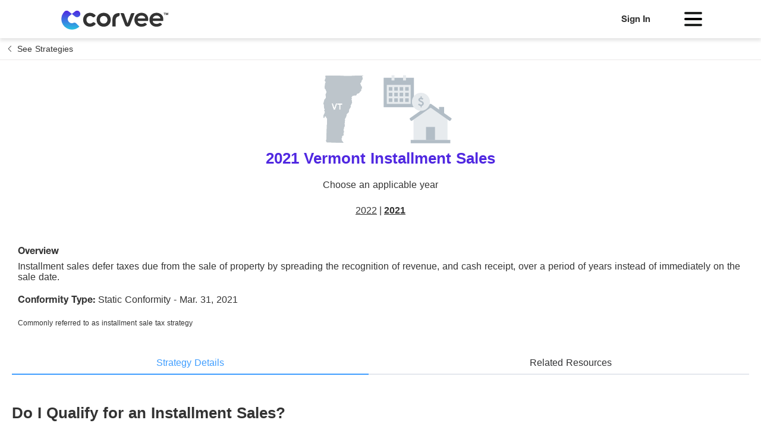

--- FILE ---
content_type: text/html; charset=UTF-8
request_url: https://corvee.com/us/vt/tax-strategies/installment-sales/2021/
body_size: 69673
content:

	<!DOCTYPE html>
<html dir="ltr" lang="en-US" prefix="og: https://ogp.me/ns#" >

<head> <script type="text/javascript">
/* <![CDATA[ */
 var gform;gform||(document.addEventListener("gform_main_scripts_loaded",function(){gform.scriptsLoaded=!0}),window.addEventListener("DOMContentLoaded",function(){gform.domLoaded=!0}),gform={domLoaded:!1,scriptsLoaded:!1,initializeOnLoaded:function(o){gform.domLoaded&&gform.scriptsLoaded?o():!gform.domLoaded&&gform.scriptsLoaded?window.addEventListener("DOMContentLoaded",o):document.addEventListener("gform_main_scripts_loaded",o)},hooks:{action:{},filter:{}},addAction:function(o,n,r,t){gform.addHook("action",o,n,r,t)},addFilter:function(o,n,r,t){gform.addHook("filter",o,n,r,t)},doAction:function(o){gform.doHook("action",o,arguments)},applyFilters:function(o){return gform.doHook("filter",o,arguments)},removeAction:function(o,n){gform.removeHook("action",o,n)},removeFilter:function(o,n,r){gform.removeHook("filter",o,n,r)},addHook:function(o,n,r,t,i){null==gform.hooks[o][n]&&(gform.hooks[o][n]=[]);var e=gform.hooks[o][n];null==i&&(i=n+"_"+e.length),gform.hooks[o][n].push({tag:i,callable:r,priority:t=null==t?10:t})},doHook:function(n,o,r){var t;if(r=Array.prototype.slice.call(r,1),null!=gform.hooks[n][o]&&((o=gform.hooks[n][o]).sort(function(o,n){return o.priority-n.priority}),o.forEach(function(o){"function"!=typeof(t=o.callable)&&(t=window[t]),"action"==n?t.apply(null,r):r[0]=t.apply(null,r)})),"filter"==n)return r[0]},removeHook:function(o,n,t,i){var r;null!=gform.hooks[o][n]&&(r=(r=gform.hooks[o][n]).filter(function(o,n,r){return!!(null!=i&&i!=o.tag||null!=t&&t!=o.priority)}),gform.hooks[o][n]=r)}}); 
/* ]]> */
</script>

	<meta charset="UTF-8" />
	<meta http-equiv="X-UA-Compatible" content="IE=edge" />
	<meta name="viewport" content="width=device-width, initial-scale=1" />

	
	<!-- Device icons -->
	<link rel="apple-touch-icon" sizes="180x180" href="https://corvee.com/wp-content/themes/corvee/assets/devices/apple-touch-icon.png">
	<link rel="icon" type="image/png" sizes="16x16" href="https://corvee.com/wp-content/themes/corvee/assets/devices/favicon-192x192.png">
	<link rel="icon" type="image/png" sizes="32x32" href="https://corvee.com/wp-content/themes/corvee/assets/devices/favicon-32x32.png">
	<link rel="icon" type="image/png" sizes="16x16" href="https://corvee.com/wp-content/themes/corvee/assets/devices/favicon-16x16.png">
	<link rel="manifest" href="https://corvee.com/wp-content/themes/corvee/assets/devices/site.webmanifest">
	<link rel="mask-icon" href="https://corvee.com/wp-content/themes/corvee/assets/devices/safari-pinned-tab.svg" color="#5028e1">
	<link rel="shortcut icon" href="https://corvee.com/wp-content/themes/corvee/assets/devices/favicon.ico">
	<meta name="msapplication-TileColor" content="#5028E1">
	<meta name="msapplication-config" content="https://corvee.com/wp-content/themes/corvee/assets/devices/browserconfig.xml">
	<meta name="theme-color" content="#5028E1">
	<meta name="zoom-domain-verification" content="ZOOM_verify_GB7ZxtpnQ-iavQVM-sX5Bw">
	<meta name="facebook-domain-verification" content="2jbkgochz7mcdbwakgro8zd57vhc97" />

	
	<title>Installment Sales</title>

		<!-- All in One SEO Pro 4.7.2 - aioseo.com -->
		<meta name="robots" content="max-image-preview:large" />
		<meta name="generator" content="All in One SEO Pro (AIOSEO) 4.7.2" />
		<meta property="og:locale" content="en_US" />
		<meta property="og:site_name" content="Corvee" />
		<meta property="og:type" content="article" />
		<meta property="og:title" content="Installment Sales" />
		<meta property="og:image" content="https://corvee-staging2.battlemedialab.net/wp-content/uploads/2020/08/corvee-logo-on-white-bkg.jpg" />
		<meta property="og:image:secure_url" content="https://corvee-staging2.battlemedialab.net/wp-content/uploads/2020/08/corvee-logo-on-white-bkg.jpg" />
		<meta property="article:published_time" content="2022-03-08T17:05:50+00:00" />
		<meta property="article:modified_time" content="2024-04-03T18:32:22+00:00" />
		<meta name="twitter:card" content="summary" />
		<meta name="twitter:title" content="Installment Sales" />
		<meta name="twitter:image" content="http://corvee-staging2.battlemedialab.net/wp-content/uploads/2020/08/corvee-logo-on-white-bkg.jpg" />
		<script type="application/ld+json" class="aioseo-schema">
			{"@context":"https:\/\/schema.org","@graph":[{"@type":"BreadcrumbList","@id":"https:\/\/corvee.com\/us\/#breadcrumblist","itemListElement":[{"@type":"ListItem","@id":"https:\/\/corvee.com\/#listItem","position":1,"name":"Home","item":"https:\/\/corvee.com\/","nextItem":"https:\/\/corvee.com\/us\/#listItem"},{"@type":"ListItem","@id":"https:\/\/corvee.com\/us\/#listItem","position":2,"name":"Strategy Pages","previousItem":"https:\/\/corvee.com\/#listItem"}]},{"@type":"Organization","@id":"https:\/\/corvee.com\/#organization","name":"Corvee","description":"Tax Planning Software for Tax and Accounting Firms","url":"https:\/\/corvee.com\/","logo":{"@type":"ImageObject","url":"http:\/\/corvee-staging.battlemedialab.net\/wp-content\/uploads\/2020\/08\/corvee-logo-on-white-bkg.jpg","@id":"https:\/\/corvee.com\/us\/#organizationLogo"},"image":{"@id":"https:\/\/corvee.com\/us\/#organizationLogo"}},{"@type":"WebPage","@id":"https:\/\/corvee.com\/us\/#webpage","url":"https:\/\/corvee.com\/us\/","name":"Installment Sales","inLanguage":"en-US","isPartOf":{"@id":"https:\/\/corvee.com\/#website"},"breadcrumb":{"@id":"https:\/\/corvee.com\/us\/#breadcrumblist"},"datePublished":"2022-03-08T17:05:50+00:00","dateModified":"2024-04-03T18:32:22+00:00"},{"@type":"WebSite","@id":"https:\/\/corvee.com\/#website","url":"https:\/\/corvee.com\/","name":"Corvee","description":"Tax Planning Software for Tax and Accounting Firms","inLanguage":"en-US","publisher":{"@id":"https:\/\/corvee.com\/#organization"}}]}
		</script>
		<!-- All in One SEO Pro -->

<link rel='dns-prefetch' href='//www.google.com' />
<link rel='dns-prefetch' href='//cdnjs.cloudflare.com' />
<link rel='dns-prefetch' href='//cdn.jsdelivr.net' />
<meta property="og:image" content="https://corvee.com/wp-content/themes/corvee/assets/logos/main.jpg"/><link rel='stylesheet' id='gforms_reset_css-css' href='https://corvee.com/wp-content/plugins/gravityforms/legacy/css/formreset.min.css' type='text/css' media='all' />
<link rel='stylesheet' id='gforms_formsmain_css-css' href='https://corvee.com/wp-content/plugins/gravityforms/legacy/css/formsmain.min.css' type='text/css' media='all' />
<link rel='stylesheet' id='gforms_ready_class_css-css' href='https://corvee.com/wp-content/plugins/gravityforms/legacy/css/readyclass.min.css' type='text/css' media='all' />
<link rel='stylesheet' id='gforms_browsers_css-css' href='https://corvee.com/wp-content/plugins/gravityforms/legacy/css/browsers.min.css' type='text/css' media='all' />
<link rel='stylesheet' id='wp-block-library-css' href='https://corvee.com/wp-includes/css/dist/block-library/style.min.css' type='text/css' media='all' />
<style id='safe-svg-svg-icon-style-inline-css' type='text/css'>
.safe-svg-cover{text-align:center}.safe-svg-cover .safe-svg-inside{display:inline-block;max-width:100%}.safe-svg-cover svg{height:100%;max-height:100%;max-width:100%;width:100%}

</style>
<link rel='stylesheet' id='wp-bootstrap-blocks-styles-css' href='https://corvee.com/wp-content/plugins/wp-bootstrap-blocks/build/style-index.css' type='text/css' media='all' />
<style id='classic-theme-styles-inline-css' type='text/css'>
/*! This file is auto-generated */
.wp-block-button__link{color:#fff;background-color:#32373c;border-radius:9999px;box-shadow:none;text-decoration:none;padding:calc(.667em + 2px) calc(1.333em + 2px);font-size:1.125em}.wp-block-file__button{background:#32373c;color:#fff;text-decoration:none}
</style>
<style id='global-styles-inline-css' type='text/css'>
:root{--wp--preset--aspect-ratio--square: 1;--wp--preset--aspect-ratio--4-3: 4/3;--wp--preset--aspect-ratio--3-4: 3/4;--wp--preset--aspect-ratio--3-2: 3/2;--wp--preset--aspect-ratio--2-3: 2/3;--wp--preset--aspect-ratio--16-9: 16/9;--wp--preset--aspect-ratio--9-16: 9/16;--wp--preset--color--black: #000000;--wp--preset--color--cyan-bluish-gray: #abb8c3;--wp--preset--color--white: #fff;--wp--preset--color--pale-pink: #f78da7;--wp--preset--color--vivid-red: #cf2e2e;--wp--preset--color--luminous-vivid-orange: #ff6900;--wp--preset--color--luminous-vivid-amber: #fcb900;--wp--preset--color--light-green-cyan: #7bdcb5;--wp--preset--color--vivid-green-cyan: #00d084;--wp--preset--color--pale-cyan-blue: #8ed1fc;--wp--preset--color--vivid-cyan-blue: #0693e3;--wp--preset--color--vivid-purple: #9b51e0;--wp--preset--color--ash: #CECECE;--wp--preset--color--azure: #409EFF;--wp--preset--color--blue-grey: #B2BDC6;--wp--preset--color--coal: #333333;--wp--preset--color--dark-grey: #747474;--wp--preset--color--green: #17D9BD;--wp--preset--color--grey: #E7EBEE;--wp--preset--color--lapis: #5028E1;--wp--preset--color--light-blue-grey: #F7F8FC;--wp--preset--color--light-grey: #F4F4F4;--wp--preset--color--off-white: #F8F9FC;--wp--preset--color--red: #E03E52;--wp--preset--color--regal: #8F40EB;--wp--preset--color--sun: #F5D430;--wp--preset--color--turquoise: #28C3E1;--wp--preset--color--dim-gray: #707070;--wp--preset--color--snow: #FAFAFA;--wp--preset--gradient--vivid-cyan-blue-to-vivid-purple: linear-gradient(135deg,rgba(6,147,227,1) 0%,rgb(155,81,224) 100%);--wp--preset--gradient--light-green-cyan-to-vivid-green-cyan: linear-gradient(135deg,rgb(122,220,180) 0%,rgb(0,208,130) 100%);--wp--preset--gradient--luminous-vivid-amber-to-luminous-vivid-orange: linear-gradient(135deg,rgba(252,185,0,1) 0%,rgba(255,105,0,1) 100%);--wp--preset--gradient--luminous-vivid-orange-to-vivid-red: linear-gradient(135deg,rgba(255,105,0,1) 0%,rgb(207,46,46) 100%);--wp--preset--gradient--very-light-gray-to-cyan-bluish-gray: linear-gradient(135deg,rgb(238,238,238) 0%,rgb(169,184,195) 100%);--wp--preset--gradient--cool-to-warm-spectrum: linear-gradient(135deg,rgb(74,234,220) 0%,rgb(151,120,209) 20%,rgb(207,42,186) 40%,rgb(238,44,130) 60%,rgb(251,105,98) 80%,rgb(254,248,76) 100%);--wp--preset--gradient--blush-light-purple: linear-gradient(135deg,rgb(255,206,236) 0%,rgb(152,150,240) 100%);--wp--preset--gradient--blush-bordeaux: linear-gradient(135deg,rgb(254,205,165) 0%,rgb(254,45,45) 50%,rgb(107,0,62) 100%);--wp--preset--gradient--luminous-dusk: linear-gradient(135deg,rgb(255,203,112) 0%,rgb(199,81,192) 50%,rgb(65,88,208) 100%);--wp--preset--gradient--pale-ocean: linear-gradient(135deg,rgb(255,245,203) 0%,rgb(182,227,212) 50%,rgb(51,167,181) 100%);--wp--preset--gradient--electric-grass: linear-gradient(135deg,rgb(202,248,128) 0%,rgb(113,206,126) 100%);--wp--preset--gradient--midnight: linear-gradient(135deg,rgb(2,3,129) 0%,rgb(40,116,252) 100%);--wp--preset--gradient--azure: linear-gradient(180deg, white,#409EFF);--wp--preset--gradient--lapis: linear-gradient(180deg, white,#5028E1);--wp--preset--gradient--lapis-dark: linear-gradient(40deg,#7d49f6 60%, #381fae);--wp--preset--gradient--regal: linear-gradient(180deg, white,#8F40EB);--wp--preset--gradient--regal-dark: linear-gradient(40deg,#be66f8 60%, #6e32b8);--wp--preset--gradient--grey-to-white-vert-hard: linear-gradient(180deg,#E7EBEE 70%,#fff) 0%;--wp--preset--gradient--light-grey-to-white-vert-hard: linear-gradient(180deg,#F7F8FC 70%,#fff) 0%;--wp--preset--gradient--turquoise: linear-gradient(40deg,#1993b8 60%, #41e5f1);--wp--preset--gradient--turquoise-light: linear-gradient(0deg,#1d94be 60%, #40e3f6);--wp--preset--gradient--turquoise-to-lapis: linear-gradient(135deg,#28C3E1 0%,#5028E1) 100%;--wp--preset--gradient--lapis-to-regal-linear-gradient-140-deg: linear-gradient(140deg, #5028e1 0%, #8f40eb 100%);--wp--preset--gradient--lapis-to-blue-linear-gradient-140-deg: linear-gradient(140deg, #4e93e5 0%, #803ad5 100%);--wp--preset--font-size--small: 13px;--wp--preset--font-size--medium: 22px;--wp--preset--font-size--large: 36px;--wp--preset--font-size--x-large: 42px;--wp--preset--font-size--light: 14px;--wp--preset--font-size--regular-14: 14.1px;--wp--preset--font-size--normal: 16px;--wp--preset--font-size--medium-large: 29px;--wp--preset--font-size--huge: 48px;--wp--preset--font-size--h-6-styling: 20px;--wp--preset--font-size--h-5-styling: 23px;--wp--preset--font-size--h-4-styling: 30px;--wp--preset--font-size--h-3-styling: 40px;--wp--preset--font-size--h-2-styling: 55px;--wp--preset--font-size--h-1-styling: 60px;--wp--preset--font-size--h-20-styling: 20.1px;--wp--preset--spacing--20: 0.44rem;--wp--preset--spacing--30: 0.67rem;--wp--preset--spacing--40: 1rem;--wp--preset--spacing--50: 1.5rem;--wp--preset--spacing--60: 2.25rem;--wp--preset--spacing--70: 3.38rem;--wp--preset--spacing--80: 5.06rem;--wp--preset--shadow--natural: 6px 6px 9px rgba(0, 0, 0, 0.2);--wp--preset--shadow--deep: 12px 12px 50px rgba(0, 0, 0, 0.4);--wp--preset--shadow--sharp: 6px 6px 0px rgba(0, 0, 0, 0.2);--wp--preset--shadow--outlined: 6px 6px 0px -3px rgba(255, 255, 255, 1), 6px 6px rgba(0, 0, 0, 1);--wp--preset--shadow--crisp: 6px 6px 0px rgba(0, 0, 0, 1);}:where(.is-layout-flex){gap: 0.5em;}:where(.is-layout-grid){gap: 0.5em;}body .is-layout-flex{display: flex;}.is-layout-flex{flex-wrap: wrap;align-items: center;}.is-layout-flex > :is(*, div){margin: 0;}body .is-layout-grid{display: grid;}.is-layout-grid > :is(*, div){margin: 0;}:where(.wp-block-columns.is-layout-flex){gap: 2em;}:where(.wp-block-columns.is-layout-grid){gap: 2em;}:where(.wp-block-post-template.is-layout-flex){gap: 1.25em;}:where(.wp-block-post-template.is-layout-grid){gap: 1.25em;}.has-black-color{color: var(--wp--preset--color--black) !important;}.has-cyan-bluish-gray-color{color: var(--wp--preset--color--cyan-bluish-gray) !important;}.has-white-color{color: var(--wp--preset--color--white) !important;}.has-pale-pink-color{color: var(--wp--preset--color--pale-pink) !important;}.has-vivid-red-color{color: var(--wp--preset--color--vivid-red) !important;}.has-luminous-vivid-orange-color{color: var(--wp--preset--color--luminous-vivid-orange) !important;}.has-luminous-vivid-amber-color{color: var(--wp--preset--color--luminous-vivid-amber) !important;}.has-light-green-cyan-color{color: var(--wp--preset--color--light-green-cyan) !important;}.has-vivid-green-cyan-color{color: var(--wp--preset--color--vivid-green-cyan) !important;}.has-pale-cyan-blue-color{color: var(--wp--preset--color--pale-cyan-blue) !important;}.has-vivid-cyan-blue-color{color: var(--wp--preset--color--vivid-cyan-blue) !important;}.has-vivid-purple-color{color: var(--wp--preset--color--vivid-purple) !important;}.has-black-background-color{background-color: var(--wp--preset--color--black) !important;}.has-cyan-bluish-gray-background-color{background-color: var(--wp--preset--color--cyan-bluish-gray) !important;}.has-white-background-color{background-color: var(--wp--preset--color--white) !important;}.has-pale-pink-background-color{background-color: var(--wp--preset--color--pale-pink) !important;}.has-vivid-red-background-color{background-color: var(--wp--preset--color--vivid-red) !important;}.has-luminous-vivid-orange-background-color{background-color: var(--wp--preset--color--luminous-vivid-orange) !important;}.has-luminous-vivid-amber-background-color{background-color: var(--wp--preset--color--luminous-vivid-amber) !important;}.has-light-green-cyan-background-color{background-color: var(--wp--preset--color--light-green-cyan) !important;}.has-vivid-green-cyan-background-color{background-color: var(--wp--preset--color--vivid-green-cyan) !important;}.has-pale-cyan-blue-background-color{background-color: var(--wp--preset--color--pale-cyan-blue) !important;}.has-vivid-cyan-blue-background-color{background-color: var(--wp--preset--color--vivid-cyan-blue) !important;}.has-vivid-purple-background-color{background-color: var(--wp--preset--color--vivid-purple) !important;}.has-black-border-color{border-color: var(--wp--preset--color--black) !important;}.has-cyan-bluish-gray-border-color{border-color: var(--wp--preset--color--cyan-bluish-gray) !important;}.has-white-border-color{border-color: var(--wp--preset--color--white) !important;}.has-pale-pink-border-color{border-color: var(--wp--preset--color--pale-pink) !important;}.has-vivid-red-border-color{border-color: var(--wp--preset--color--vivid-red) !important;}.has-luminous-vivid-orange-border-color{border-color: var(--wp--preset--color--luminous-vivid-orange) !important;}.has-luminous-vivid-amber-border-color{border-color: var(--wp--preset--color--luminous-vivid-amber) !important;}.has-light-green-cyan-border-color{border-color: var(--wp--preset--color--light-green-cyan) !important;}.has-vivid-green-cyan-border-color{border-color: var(--wp--preset--color--vivid-green-cyan) !important;}.has-pale-cyan-blue-border-color{border-color: var(--wp--preset--color--pale-cyan-blue) !important;}.has-vivid-cyan-blue-border-color{border-color: var(--wp--preset--color--vivid-cyan-blue) !important;}.has-vivid-purple-border-color{border-color: var(--wp--preset--color--vivid-purple) !important;}.has-vivid-cyan-blue-to-vivid-purple-gradient-background{background: var(--wp--preset--gradient--vivid-cyan-blue-to-vivid-purple) !important;}.has-light-green-cyan-to-vivid-green-cyan-gradient-background{background: var(--wp--preset--gradient--light-green-cyan-to-vivid-green-cyan) !important;}.has-luminous-vivid-amber-to-luminous-vivid-orange-gradient-background{background: var(--wp--preset--gradient--luminous-vivid-amber-to-luminous-vivid-orange) !important;}.has-luminous-vivid-orange-to-vivid-red-gradient-background{background: var(--wp--preset--gradient--luminous-vivid-orange-to-vivid-red) !important;}.has-very-light-gray-to-cyan-bluish-gray-gradient-background{background: var(--wp--preset--gradient--very-light-gray-to-cyan-bluish-gray) !important;}.has-cool-to-warm-spectrum-gradient-background{background: var(--wp--preset--gradient--cool-to-warm-spectrum) !important;}.has-blush-light-purple-gradient-background{background: var(--wp--preset--gradient--blush-light-purple) !important;}.has-blush-bordeaux-gradient-background{background: var(--wp--preset--gradient--blush-bordeaux) !important;}.has-luminous-dusk-gradient-background{background: var(--wp--preset--gradient--luminous-dusk) !important;}.has-pale-ocean-gradient-background{background: var(--wp--preset--gradient--pale-ocean) !important;}.has-electric-grass-gradient-background{background: var(--wp--preset--gradient--electric-grass) !important;}.has-midnight-gradient-background{background: var(--wp--preset--gradient--midnight) !important;}.has-small-font-size{font-size: var(--wp--preset--font-size--small) !important;}.has-medium-font-size{font-size: var(--wp--preset--font-size--medium) !important;}.has-large-font-size{font-size: var(--wp--preset--font-size--large) !important;}.has-x-large-font-size{font-size: var(--wp--preset--font-size--x-large) !important;}
:where(.wp-block-post-template.is-layout-flex){gap: 1.25em;}:where(.wp-block-post-template.is-layout-grid){gap: 1.25em;}
:where(.wp-block-columns.is-layout-flex){gap: 2em;}:where(.wp-block-columns.is-layout-grid){gap: 2em;}
:root :where(.wp-block-pullquote){font-size: 1.5em;line-height: 1.6;}
</style>
<link rel='stylesheet' id='ivory-search-styles-css' href='https://corvee.com/wp-content/plugins/add-search-to-menu/public/css/ivory-search.min.css' type='text/css' media='all' />
<link rel='stylesheet' id='wordpress-wp-theme-css' href='https://corvee.com/wp-content/themes/corvee/style.css' type='text/css' media='all' />
<link rel='stylesheet' id='corvee-theme-style-css' href='https://corvee.com/wp-content/themes/corvee/bundles/style.css' type='text/css' media='all' />
<style id='kadence-blocks-global-variables-inline-css' type='text/css'>
:root {--global-kb-font-size-sm:clamp(0.8rem, 0.73rem + 0.217vw, 0.9rem);--global-kb-font-size-md:clamp(1.1rem, 0.995rem + 0.326vw, 1.25rem);--global-kb-font-size-lg:clamp(1.75rem, 1.576rem + 0.543vw, 2rem);--global-kb-font-size-xl:clamp(2.25rem, 1.728rem + 1.63vw, 3rem);--global-kb-font-size-xxl:clamp(2.5rem, 1.456rem + 3.26vw, 4rem);--global-kb-font-size-xxxl:clamp(2.75rem, 0.489rem + 7.065vw, 6rem);}:root {--global-palette1: #3182CE;--global-palette2: #2B6CB0;--global-palette3: #1A202C;--global-palette4: #2D3748;--global-palette5: #4A5568;--global-palette6: #718096;--global-palette7: #EDF2F7;--global-palette8: #F7FAFC;--global-palette9: #ffffff;}
</style>
<script type="text/javascript" src="https://corvee.com/wp-includes/js/jquery/jquery.min.js" id="jquery-core-js"></script>
<script type="text/javascript" src="https://corvee.com/wp-includes/js/jquery/jquery-migrate.min.js" id="jquery-migrate-js"></script>
<script type="text/javascript" defer='defer' src="https://corvee.com/wp-content/plugins/gravityforms/js/jquery.json.min.js" id="gform_json-js"></script>
<script type="text/javascript" id="gform_gravityforms-js-extra">
/* <![CDATA[ */
var gf_global = {"gf_currency_config":{"name":"U.S. Dollar","symbol_left":"$","symbol_right":"","symbol_padding":"","thousand_separator":",","decimal_separator":".","decimals":2,"code":"USD"},"base_url":"https:\/\/corvee.com\/wp-content\/plugins\/gravityforms","number_formats":[],"spinnerUrl":"https:\/\/corvee.com\/wp-content\/plugins\/gravityforms\/images\/spinner.svg","version_hash":"50ddac97469be38aceeb708791e747da","strings":{"newRowAdded":"New row added.","rowRemoved":"Row removed","formSaved":"The form has been saved.  The content contains the link to return and complete the form."}};
var gf_global = {"gf_currency_config":{"name":"U.S. Dollar","symbol_left":"$","symbol_right":"","symbol_padding":"","thousand_separator":",","decimal_separator":".","decimals":2,"code":"USD"},"base_url":"https:\/\/corvee.com\/wp-content\/plugins\/gravityforms","number_formats":[],"spinnerUrl":"https:\/\/corvee.com\/wp-content\/plugins\/gravityforms\/images\/spinner.svg","version_hash":"50ddac97469be38aceeb708791e747da","strings":{"newRowAdded":"New row added.","rowRemoved":"Row removed","formSaved":"The form has been saved.  The content contains the link to return and complete the form."}};
var gf_global = {"gf_currency_config":{"name":"U.S. Dollar","symbol_left":"$","symbol_right":"","symbol_padding":"","thousand_separator":",","decimal_separator":".","decimals":2,"code":"USD"},"base_url":"https:\/\/corvee.com\/wp-content\/plugins\/gravityforms","number_formats":[],"spinnerUrl":"https:\/\/corvee.com\/wp-content\/plugins\/gravityforms\/images\/spinner.svg","version_hash":"50ddac97469be38aceeb708791e747da","strings":{"newRowAdded":"New row added.","rowRemoved":"Row removed","formSaved":"The form has been saved.  The content contains the link to return and complete the form."}};
var gf_global = {"gf_currency_config":{"name":"U.S. Dollar","symbol_left":"$","symbol_right":"","symbol_padding":"","thousand_separator":",","decimal_separator":".","decimals":2,"code":"USD"},"base_url":"https:\/\/corvee.com\/wp-content\/plugins\/gravityforms","number_formats":[],"spinnerUrl":"https:\/\/corvee.com\/wp-content\/plugins\/gravityforms\/images\/spinner.svg","version_hash":"50ddac97469be38aceeb708791e747da","strings":{"newRowAdded":"New row added.","rowRemoved":"Row removed","formSaved":"The form has been saved.  The content contains the link to return and complete the form."}};
var gf_global = {"gf_currency_config":{"name":"U.S. Dollar","symbol_left":"$","symbol_right":"","symbol_padding":"","thousand_separator":",","decimal_separator":".","decimals":2,"code":"USD"},"base_url":"https:\/\/corvee.com\/wp-content\/plugins\/gravityforms","number_formats":[],"spinnerUrl":"https:\/\/corvee.com\/wp-content\/plugins\/gravityforms\/images\/spinner.svg","version_hash":"50ddac97469be38aceeb708791e747da","strings":{"newRowAdded":"New row added.","rowRemoved":"Row removed","formSaved":"The form has been saved.  The content contains the link to return and complete the form."}};
var gf_global = {"gf_currency_config":{"name":"U.S. Dollar","symbol_left":"$","symbol_right":"","symbol_padding":"","thousand_separator":",","decimal_separator":".","decimals":2,"code":"USD"},"base_url":"https:\/\/corvee.com\/wp-content\/plugins\/gravityforms","number_formats":[],"spinnerUrl":"https:\/\/corvee.com\/wp-content\/plugins\/gravityforms\/images\/spinner.svg","version_hash":"50ddac97469be38aceeb708791e747da","strings":{"newRowAdded":"New row added.","rowRemoved":"Row removed","formSaved":"The form has been saved.  The content contains the link to return and complete the form."}};
var gform_i18n = {"datepicker":{"days":{"monday":"Mo","tuesday":"Tu","wednesday":"We","thursday":"Th","friday":"Fr","saturday":"Sa","sunday":"Su"},"months":{"january":"January","february":"February","march":"March","april":"April","may":"May","june":"June","july":"July","august":"August","september":"September","october":"October","november":"November","december":"December"},"firstDay":1,"iconText":"Select date"}};
var gf_legacy_multi = {"6":"1","7":"1","8":"1","5":"1","2":"1","4":"1"};
var gform_gravityforms = {"strings":{"invalid_file_extension":"This type of file is not allowed. Must be one of the following:","delete_file":"Delete this file","in_progress":"in progress","file_exceeds_limit":"File exceeds size limit","illegal_extension":"This type of file is not allowed.","max_reached":"Maximum number of files reached","unknown_error":"There was a problem while saving the file on the server","currently_uploading":"Please wait for the uploading to complete","cancel":"Cancel","cancel_upload":"Cancel this upload","cancelled":"Cancelled"},"vars":{"images_url":"https:\/\/corvee.com\/wp-content\/plugins\/gravityforms\/images"}};
/* ]]> */
</script>
<script type="text/javascript" id="gform_gravityforms-js-before">
/* <![CDATA[ */
var gform;gform||(document.addEventListener("gform_main_scripts_loaded",function(){gform.scriptsLoaded=!0}),window.addEventListener("DOMContentLoaded",function(){gform.domLoaded=!0}),gform={domLoaded:!1,scriptsLoaded:!1,initializeOnLoaded:function(o){gform.domLoaded&&gform.scriptsLoaded?o():!gform.domLoaded&&gform.scriptsLoaded?window.addEventListener("DOMContentLoaded",o):document.addEventListener("gform_main_scripts_loaded",o)},hooks:{action:{},filter:{}},addAction:function(o,n,r,t){gform.addHook("action",o,n,r,t)},addFilter:function(o,n,r,t){gform.addHook("filter",o,n,r,t)},doAction:function(o){gform.doHook("action",o,arguments)},applyFilters:function(o){return gform.doHook("filter",o,arguments)},removeAction:function(o,n){gform.removeHook("action",o,n)},removeFilter:function(o,n,r){gform.removeHook("filter",o,n,r)},addHook:function(o,n,r,t,i){null==gform.hooks[o][n]&&(gform.hooks[o][n]=[]);var e=gform.hooks[o][n];null==i&&(i=n+"_"+e.length),gform.hooks[o][n].push({tag:i,callable:r,priority:t=null==t?10:t})},doHook:function(n,o,r){var t;if(r=Array.prototype.slice.call(r,1),null!=gform.hooks[n][o]&&((o=gform.hooks[n][o]).sort(function(o,n){return o.priority-n.priority}),o.forEach(function(o){"function"!=typeof(t=o.callable)&&(t=window[t]),"action"==n?t.apply(null,r):r[0]=t.apply(null,r)})),"filter"==n)return r[0]},removeHook:function(o,n,t,i){var r;null!=gform.hooks[o][n]&&(r=(r=gform.hooks[o][n]).filter(function(o,n,r){return!!(null!=i&&i!=o.tag||null!=t&&t!=o.priority)}),gform.hooks[o][n]=r)}});
/* ]]> */
</script>
<script type="text/javascript" defer='defer' src="https://corvee.com/wp-content/plugins/gravityforms/js/gravityforms.min.js" id="gform_gravityforms-js"></script>
<script type="text/javascript" defer='defer' src="https://corvee.com/wp-content/plugins/gravityforms/assets/js/dist/utils.min.js" id="gform_gravityforms_utils-js"></script>
<script type="text/javascript" defer='defer' src="https://www.google.com/recaptcha/api.js?hl=en&amp;ver=6.6.2#038;render=explicit" id="gform_recaptcha-js"></script>
<script type="text/javascript" src="https://corvee.com/wp-content/plugins/handl-utm-grabber/js/js.cookie.js" id="js.cookie-js"></script>
<script type="text/javascript" id="handl-utm-grabber-js-extra">
/* <![CDATA[ */
var handl_utm = [];
/* ]]> */
</script>
<script type="text/javascript" src="https://corvee.com/wp-content/plugins/handl-utm-grabber/js/handl-utm-grabber.js" id="handl-utm-grabber-js"></script>
<script type="text/javascript" src="https://cdnjs.cloudflare.com/ajax/libs/cssuseragent/2.1.31/cssua.min.js" id="cssua-js"></script>
<script type="text/javascript" src="https://cdn.jsdelivr.net/npm/slick-carousel@1.8.1/slick/slick.min.js" id="slick-slider-js"></script>
<script type="text/javascript" src="https://cdnjs.cloudflare.com/ajax/libs/svgxuse/1.2.6/svgxuse.min.js" id="svgxuse-js"></script>
<script type="text/javascript" src="https://cdnjs.cloudflare.com/ajax/libs/chartist/0.11.4/chartist.min.js" id="chartist-js-js"></script>
<link rel="https://api.w.org/" href="https://corvee.com/wp-json/" /><link rel="alternate" title="JSON" type="application/json" href="https://corvee.com/wp-json/wp/v2/pages/12145" /><link rel="alternate" title="oEmbed (JSON)" type="application/json+oembed" href="https://corvee.com/wp-json/oembed/1.0/embed?url=https%3A%2F%2Fcorvee.com%2Fus%2F" />
<link rel="alternate" title="oEmbed (XML)" type="text/xml+oembed" href="https://corvee.com/wp-json/oembed/1.0/embed?url=https%3A%2F%2Fcorvee.com%2Fus%2F&#038;format=xml" />
<script>!function () {var reb2b = window.reb2b = window.reb2b || [];if (reb2b.invoked) return;reb2b.invoked = true;reb2b.methods = ["identify", "collect"];reb2b.factory = function (method) {return function () {var args = Array.prototype.slice.call(arguments);args.unshift(method);reb2b.push(args);return reb2b;};};for (var i = 0; i < reb2b.methods.length; i++) {var key = reb2b.methods[i];reb2b[key] = reb2b.factory(key);}reb2b.load = function (key) {var script = document.createElement("script");script.type = "text/javascript";script.async = true;script.src = "https://s3-us-west-2.amazonaws.com/b2bjsstore/b/" + key + "/reb2b.js.gz";var first = document.getElementsByTagName("script")[0];first.parentNode.insertBefore(script, first);};reb2b.SNIPPET_VERSION = "1.0.1";reb2b.load("M5NRP9HR85O1");}();</script>			<style type="text/css">
						#is-ajax-search-result-15526 .is-ajax-search-post:hover,
	            #is-ajax-search-result-15526 .is-show-more-results:hover,
	            #is-ajax-search-details-15526 .is-ajax-search-tags-details > div:hover,
	            #is-ajax-search-details-15526 .is-ajax-search-categories-details > div:hover {
					background-color: #f2f7fd !important;
				}
                                        #is-ajax-search-result-15526 .is-ajax-term-label,
                #is-ajax-search-details-15526 .is-ajax-term-label,
				#is-ajax-search-result-15526,
                #is-ajax-search-details-15526 {
					color: #333333 !important;
				}
                        				#is-ajax-search-result-15526 a,
                #is-ajax-search-details-15526 a:not(.button) {
					color: #333333 !important;
				}
                #is-ajax-search-details-15526 .is-ajax-woocommerce-actions a.button {
                	background-color: #333333 !important;
                }
                        			.is-form-id-15526 .is-search-submit:focus,
			.is-form-id-15526 .is-search-submit:hover,
			.is-form-id-15526 .is-search-submit,
            .is-form-id-15526 .is-search-icon {
			            background-color: #409eff !important;            			}
            			</style>
					<style type="text/css">
		                #is-ajax-search-result-14855 .is-ajax-term-label,
                #is-ajax-search-details-14855 .is-ajax-term-label,
				#is-ajax-search-result-14855,
                #is-ajax-search-details-14855 {
					color: #333333 !important;
				}
                        				#is-ajax-search-result-14855 a,
                #is-ajax-search-details-14855 a:not(.button) {
					color: #333333 !important;
				}
                #is-ajax-search-details-14855 .is-ajax-woocommerce-actions a.button {
                	background-color: #333333 !important;
                }
                        			.is-form-id-14855 .is-search-submit:focus,
			.is-form-id-14855 .is-search-submit:hover,
			.is-form-id-14855 .is-search-submit,
            .is-form-id-14855 .is-search-icon {
			            background-color: #409eff !important;            			}
            			</style>
					<style type="text/css">
						#is-ajax-search-result-13708 .is-ajax-search-post:hover,
	            #is-ajax-search-result-13708 .is-show-more-results:hover,
	            #is-ajax-search-details-13708 .is-ajax-search-tags-details > div:hover,
	            #is-ajax-search-details-13708 .is-ajax-search-categories-details > div:hover {
					background-color: #f2f7fd !important;
				}
                                        #is-ajax-search-result-13708 .is-ajax-term-label,
                #is-ajax-search-details-13708 .is-ajax-term-label,
				#is-ajax-search-result-13708,
                #is-ajax-search-details-13708 {
					color: #333333 !important;
				}
                        				#is-ajax-search-result-13708 a,
                #is-ajax-search-details-13708 a:not(.button) {
					color: #333333 !important;
				}
                #is-ajax-search-details-13708 .is-ajax-woocommerce-actions a.button {
                	background-color: #333333 !important;
                }
                        			.is-form-id-13708 .is-search-submit:focus,
			.is-form-id-13708 .is-search-submit:hover,
			.is-form-id-13708 .is-search-submit,
            .is-form-id-13708 .is-search-icon {
			color: #ffffff !important;            background-color: #409eff !important;            			}
                        	.is-form-id-13708 .is-search-submit path {
					fill: #ffffff !important;            	}
            			</style>
					<style type="text/css">
						#is-ajax-search-result-13273 .is-ajax-search-post:hover,
	            #is-ajax-search-result-13273 .is-show-more-results:hover,
	            #is-ajax-search-details-13273 .is-ajax-search-tags-details > div:hover,
	            #is-ajax-search-details-13273 .is-ajax-search-categories-details > div:hover {
					background-color: #f2f7fd !important;
				}
                                        #is-ajax-search-result-13273 .is-ajax-term-label,
                #is-ajax-search-details-13273 .is-ajax-term-label,
				#is-ajax-search-result-13273,
                #is-ajax-search-details-13273 {
					color: #333333 !important;
				}
                        				#is-ajax-search-result-13273 a,
                #is-ajax-search-details-13273 a:not(.button) {
					color: #333333 !important;
				}
                #is-ajax-search-details-13273 .is-ajax-woocommerce-actions a.button {
                	background-color: #333333 !important;
                }
                        			.is-form-id-13273 .is-search-submit:focus,
			.is-form-id-13273 .is-search-submit:hover,
			.is-form-id-13273 .is-search-submit,
            .is-form-id-13273 .is-search-icon {
			color: #ffffff !important;            background-color: #409eff !important;            			}
                        	.is-form-id-13273 .is-search-submit path {
					fill: #ffffff !important;            	}
            			</style>
		
	<!-- Google Tag Manager -->
	<script>
		(function(w, d, s, l, i) {
			w[l] = w[l] || [];
			w[l].push({
				'gtm.start': new Date().getTime(),
				event: 'gtm.js'
			});
			var f = d.getElementsByTagName(s)[0],
				j = d.createElement(s),
				dl = l != 'dataLayer' ? '&l=' + l : '';
			j.async = true;
			j.src =
				'https://www.googletagmanager.com/gtm.js?id=' + i + dl;
			f.parentNode.insertBefore(j, f);
		})(window, document, 'script', 'dataLayer', 'GTM-M2VW95X');
	</script>
	<!-- End Google Tag Manager --></head>

<body class="page-template page-template-template-pages page-template-strategy-us page-template-template-pagesstrategy-us-php page page-id-12145 corvee page-us">
		<!-- Google Tag Manager (noscript) -->
	<noscript><iframe src="https://www.googletagmanager.com/ns.html?id=GTM-M2VW95X" height="0" width="0" style="display:none;visibility:hidden"></iframe></noscript>
	<!-- End Google Tag Manager (noscript) -->
	<header id="header-web2">
    <div class="container">
        <div class="row">
            <div class="col-12 justify-content-between align-items-center desktop-menu">
                <a href="https://corvee.com">
                    <img src="https://corvee.com/wp-content/themes/corvee/assets/images/Corvee_TM_Color.svg" alt="Corvee Logo" class="corvee-logo">
                </a>

                <div class="menu-web2-0-main-menu-desktop-container"><ul id="menu-web2-0-main-menu-desktop" class="menu"><li id="menu-item-7406" class="menu-item menu-item-type-custom menu-item-object-custom menu-item-has-children corvee_menu_item_panel corvee_menu_item_children corvee_menu_item_width_opt_default corvee_menu_item_children_layout_style menu-item-7406"><a href="/">Tax Planning <i></i></a>
<div class='sub-menu-wrap'><div class='sub-menu-wrap-inner'><ul class='sub-menu'>
	<li id="menu-item-7410" class="menu-item menu-item-type-custom menu-item-object-custom menu-item-has-children corvee_disabled_menu_item corvee_menu_item_column corvee_menu_item_width_opt_default corvee_menu_item_children_layout_style menu-item-7410"><a href="/">TAX PLANNING HUB</a>
	<div class='sub-menu-wrap'><div class='sub-menu-wrap-inner'><ul class='sub-menu'>
		<li id="menu-item-7412" class="menu-item menu-item-type-custom menu-item-object-custom corvee_menu_item_style_horizontal corvee_menu_item_image corvee_menu_item_width_opt_default corvee_menu_item_children_layout_style menu-item-7412"><a href="/what-is-tax-planning/"><div class='corvee_mega_menu_icon'><img src='https://corvee.com/wp-content/uploads/2021/11/Group-181.svg' alt='What Is Tax Planning' /></div><div class='corvee_mega_menu_content'><div class='corvee_mega_menu_title'>What Is Tax Planning</div><p class='corvee_mega_menu_desc'>Save clients money on taxes</p></div></a></li>
		<li id="menu-item-7413" class="menu-item menu-item-type-custom menu-item-object-custom corvee_menu_item_style_horizontal corvee_menu_item_image corvee_menu_item_width_opt_default corvee_menu_item_children_layout_style menu-item-7413"><a href="/tax-planning-strategies"><div class='corvee_mega_menu_icon'><img src='https://corvee.com/wp-content/uploads/2021/11/Group-180.svg' alt='Tax Planning Strategies' /></div><div class='corvee_mega_menu_content'><div class='corvee_mega_menu_title'>Tax Planning Strategies</div><p class='corvee_mega_menu_desc'>Over 1,500+ tax strategies</p></div></a></li>
	</ul></div></div>
</li>
	<li id="menu-item-7411" class="menu-item menu-item-type-custom menu-item-object-custom menu-item-has-children corvee_disabled_menu_item corvee_menu_item_column corvee_menu_item_width_opt_default corvee_menu_item_children_layout_style menu-item-7411"><a href="/">SUGGESTED FOR YOU</a>
	<div class='sub-menu-wrap'><div class='sub-menu-wrap-inner'><ul class='sub-menu'>
		<li id="menu-item-7414" class="menu-item menu-item-type-custom menu-item-object-custom corvee_menu_item_style_box corvee_menu_item_image corvee_menu_item_width_opt_default corvee_menu_item_children_layout_style menu-item-7414"><a href="/us/fed/tax-strategies/business-meal-expenses/2022/"><div class='corvee_mega_menu_head'><div class='corvee_mega_menu_icon'><img src='https://corvee.com/wp-content/uploads/2022/04/business-meal-deduction.svg' alt='Meals Deduction' /></div><div class='corvee_mega_menu_title'>Meals Deduction</div></div><p class='corvee_mega_menu_desc'>Deduct meals provided for business purposes</p><span class='corvee_mega_menu_readmore'>Read More</span></a></li>
		<li id="menu-item-7415" class="menu-item menu-item-type-custom menu-item-object-custom corvee_menu_item_style_box corvee_menu_item_image corvee_menu_item_width_opt_default corvee_menu_item_children_layout_style menu-item-7415"><a href="/us/fed/tax-strategies/hiring-children/2021/"><div class='corvee_mega_menu_head'><div class='corvee_mega_menu_icon'><img src='https://corvee.com/wp-content/uploads/2022/04/hiring-children-tax-strategy.svg' alt='Hiring Children  Tax Strategy' /></div><div class='corvee_mega_menu_title'>Hiring Children  Tax Strategy</div></div><p class='corvee_mega_menu_desc'>Reduce taxable income &#038; self-employment tax by hiring your kids</p><span class='corvee_mega_menu_readmore'>Read More</span></a></li>
		<li id="menu-item-7416" class="menu-item menu-item-type-custom menu-item-object-custom corvee_menu_item_style_box corvee_menu_item_image corvee_menu_item_width_opt_default corvee_menu_item_children_layout_style menu-item-7416"><a href="/us/fed/tax-strategies/r-and-d--regular-credit/2022/"><div class='corvee_mega_menu_head'><div class='corvee_mega_menu_icon'><img src='https://corvee.com/wp-content/uploads/2021/11/Group-181.svg' alt='R&#038;D Tax Credit' /></div><div class='corvee_mega_menu_title'>R&#038;D Tax Credit</div></div><p class='corvee_mega_menu_desc'>Claim a tax credit for your spend on business R&#038;D expenses</p><span class='corvee_mega_menu_readmore'>Read More</span></a></li>
	</ul></div></div>
</li>
</ul></div></div>
</li>
<li id="menu-item-7407" class="sub-menu-products menu-item menu-item-type-custom menu-item-object-custom menu-item-has-children corvee_menu_item_panel corvee_menu_item_children corvee_menu_item_width_opt_default corvee_menu_item_children_layout_style menu-item-7407"><a href="/">Products <i></i></a>
<div class='sub-menu-wrap'><div class='sub-menu-wrap-inner'><ul class='sub-menu'>
	<li id="menu-item-7444" class="menu-item menu-item-type-custom menu-item-object-custom menu-item-has-children corvee_disabled_menu_item corvee_menu_item_column corvee_menu_item_width_opt_default corvee_menu_item_children_layout_style menu-item-7444"><a href="/">THE CORVEE PLATFORM</a>
	<div class='sub-menu-wrap'><div class='sub-menu-wrap-inner'><ul class='sub-menu'>
		<li id="menu-item-10726" class="menu-item menu-item-type-custom menu-item-object-custom corvee_menu_item_style_horizontal corvee_menu_item_image corvee_menu_item_width_opt_default corvee_menu_item_children_layout_style menu-item-10726"><a href="/products/tax-planning-software/"><div class='corvee_mega_menu_icon'><img src='https://corvee.com/wp-content/uploads/2022/01/Group-19.svg' alt='Tax Planning' /></div><div class='corvee_mega_menu_content'><div class='corvee_mega_menu_title'>Tax Planning</div><p class='corvee_mega_menu_desc'>Save clients money on taxes</p></div></a></li>
		<li id="menu-item-7447" class="menu-item menu-item-type-custom menu-item-object-custom corvee_menu_item_style_horizontal corvee_menu_item_image corvee_menu_item_width_opt_default corvee_menu_item_children_layout_style menu-item-7447"><a href="/products/tax-planning-software/client-collaboration/"><div class='corvee_mega_menu_icon'><img src='https://corvee.com/wp-content/uploads/2021/11/Group-198.svg' alt='Client Collaboration' /></div><div class='corvee_mega_menu_content'><div class='corvee_mega_menu_title'>Client Collaboration</div><p class='corvee_mega_menu_desc'>Manage client requests</p></div></a></li>
	</ul></div></div>
</li>
	<li id="menu-item-7445" class="menu-item menu-item-type-custom menu-item-object-custom menu-item-has-children corvee_disabled_menu_item corvee_menu_item_column corvee_menu_item_width_opt_default corvee_menu_item_children_layout_style menu-item-7445"><a href="/">TOP FEATURES</a>
	<div class='sub-menu-wrap'><div class='sub-menu-wrap-inner'><ul class='sub-menu'>
		<li id="menu-item-7448" class="menu-item menu-item-type-custom menu-item-object-custom corvee_menu_item_style_horizontal corvee_menu_item_image corvee_menu_item_width_opt_default corvee_menu_item_children_layout_style menu-item-7448"><a href="/products/tax-planning-software/federal-tax-planning/"><div class='corvee_mega_menu_icon'><img src='https://corvee.com/wp-content/uploads/2021/11/Group-81.svg' alt='Federal Tax Planning' /></div><div class='corvee_mega_menu_content'><div class='corvee_mega_menu_title'>Federal Tax Planning</div><p class='corvee_mega_menu_desc'>1040, 1120/S, 1065 &#038; more</p></div></a></li>
		<li id="menu-item-7450" class="menu-item menu-item-type-custom menu-item-object-custom corvee_menu_item_style_horizontal corvee_menu_item_image corvee_menu_item_width_opt_default corvee_menu_item_children_layout_style menu-item-7450"><a href="/products/tax-planning-software/multi-entity-tax-planning/"><div class='corvee_mega_menu_icon'><img src='https://corvee.com/wp-content/uploads/2021/11/Group-193.svg' alt='Multi-Entity Tax Planning' /></div><div class='corvee_mega_menu_content'><div class='corvee_mega_menu_title'>Multi-Entity Tax Planning</div><p class='corvee_mega_menu_desc'>Plan for multiple entities</p></div></a></li>
		<li id="menu-item-7452" class="menu-item menu-item-type-custom menu-item-object-custom corvee_menu_item_style_horizontal corvee_menu_item_image corvee_menu_item_width_opt_default corvee_menu_item_children_layout_style menu-item-7452"><a href="/products/tax-planning-software/smart-questionnaires/"><div class='corvee_mega_menu_icon'><img src='https://corvee.com/wp-content/uploads/2021/11/Group-197.svg' alt='Smart Questionnaires' /></div><div class='corvee_mega_menu_content'><div class='corvee_mega_menu_title'>Smart Questionnaires</div><p class='corvee_mega_menu_desc'>Easily gather planning inputs</p></div></a></li>
		<li id="menu-item-7449" class="menu-item menu-item-type-custom menu-item-object-custom corvee_menu_item_style_horizontal corvee_menu_item_image corvee_menu_item_width_opt_default corvee_menu_item_children_layout_style menu-item-7449"><a href="/products/tax-planning-software/state-local-tax-planning/"><div class='corvee_mega_menu_icon'><img src='https://corvee.com/wp-content/uploads/2021/11/Group-199.svg' alt='State &#038; Local Planning' /></div><div class='corvee_mega_menu_content'><div class='corvee_mega_menu_title'>State &#038; Local Planning</div><p class='corvee_mega_menu_desc'>52+ states and localities</p></div></a></li>
		<li id="menu-item-7451" class="menu-item menu-item-type-custom menu-item-object-custom corvee_menu_item_style_horizontal corvee_menu_item_image corvee_menu_item_width_opt_default corvee_menu_item_children_layout_style menu-item-7451"><a href="/products/tax-planning-software/tax-plans/"><div class='corvee_mega_menu_icon'><img src='https://corvee.com/wp-content/uploads/2021/11/Group-194.svg' alt='Tax Plans' /></div><div class='corvee_mega_menu_content'><div class='corvee_mega_menu_title'>Tax Plans</div><p class='corvee_mega_menu_desc'>Custom-branded tax plans</p></div></a></li>
		<li id="menu-item-7453" class="menu-item menu-item-type-custom menu-item-object-custom corvee_menu_item_style_horizontal corvee_menu_item_image corvee_menu_item_width_opt_default corvee_menu_item_children_layout_style menu-item-7453"><a href="/products/tax-planning-software/client-requests/"><div class='corvee_mega_menu_icon'><img src='https://corvee.com/wp-content/uploads/2021/11/Group-195.svg' alt='Client Requests' /></div><div class='corvee_mega_menu_content'><div class='corvee_mega_menu_title'>Client Requests</div><p class='corvee_mega_menu_desc'>Request and manage documents</p></div></a></li>
	</ul></div></div>
</li>
</ul></div></div>
</li>
<li id="menu-item-7408" class="menu-item menu-item-type-custom menu-item-object-custom menu-item-has-children corvee_menu_item_panel corvee_menu_item_children corvee_menu_item_width_opt_default corvee_menu_item_children_layout_style menu-item-7408"><a href="/">Resources <i></i></a>
<div class='sub-menu-wrap'><div class='sub-menu-wrap-inner'><ul class='sub-menu'>
	<li id="menu-item-7454" class="menu-item menu-item-type-custom menu-item-object-custom menu-item-has-children corvee_disabled_menu_item corvee_menu_item_column corvee_menu_item_width_opt_50 corvee_menu_item_children_layout_style corvee_menu_item_children_layout_col_2_horizontal menu-item-7454"><a href="/">Content Library</a>
	<div class='sub-menu-wrap'><div class='sub-menu-wrap-inner'><ul class='sub-menu'>
		<li id="menu-item-7457" class="menu-item menu-item-type-custom menu-item-object-custom corvee_menu_item_style_horizontal corvee_menu_item_image corvee_menu_item_width_opt_default corvee_menu_item_children_layout_style menu-item-7457"><a href="/blog/"><div class='corvee_mega_menu_icon'><img src='https://corvee.com/wp-content/uploads/2021/11/Group-40.svg' alt='Corvee Blog' /></div><div class='corvee_mega_menu_content'><div class='corvee_mega_menu_title'>Corvee Blog</div><p class='corvee_mega_menu_desc'>Read more about tax planning</p></div></a></li>
		<li id="menu-item-13116" class="menu-item menu-item-type-custom menu-item-object-custom corvee_menu_item_style_horizontal corvee_menu_item_image corvee_menu_item_width_opt_default corvee_menu_item_children_layout_style menu-item-13116"><a href="/glossary/"><div class='corvee_mega_menu_icon'><img src='https://corvee.com/wp-content/uploads/2022/04/Group-271.png' alt='Glossary' /></div><div class='corvee_mega_menu_content'><div class='corvee_mega_menu_title'>Glossary</div><p class='corvee_mega_menu_desc'>Tax terms and phrases defined</p></div></a></li>
		<li id="menu-item-7458" class="menu-item menu-item-type-custom menu-item-object-custom corvee_menu_item_style_horizontal corvee_menu_item_image corvee_menu_item_width_opt_default corvee_menu_item_children_layout_style menu-item-7458"><a href="/videos/"><div class='corvee_mega_menu_icon'><img src='https://corvee.com/wp-content/uploads/2021/11/Group-47.svg' alt='Videos' /></div><div class='corvee_mega_menu_content'><div class='corvee_mega_menu_title'>Videos</div><p class='corvee_mega_menu_desc'>Watch our educational videos</p></div></a></li>
		<li id="menu-item-23245" class="menu-item menu-item-type-custom menu-item-object-custom corvee_menu_item_style_horizontal corvee_menu_item_image corvee_menu_item_width_opt_default corvee_menu_item_children_layout_style menu-item-23245"><a href="/state-tax-deadlines/"><div class='corvee_mega_menu_icon'><img src='https://corvee.com/wp-content/uploads/2023/04/icon-state-tax-deadlines.svg' alt='State Tax Deadlines' /></div><div class='corvee_mega_menu_content'><div class='corvee_mega_menu_title'>State Tax Deadlines</div><p class='corvee_mega_menu_desc'>Tax deadline all in one place</p></div></a></li>
		<li id="menu-item-23246" class="menu-item menu-item-type-custom menu-item-object-custom corvee_menu_item_style_horizontal corvee_menu_item_image corvee_menu_item_width_opt_default corvee_menu_item_children_layout_style menu-item-23246"><a href="/case-studies/"><div class='corvee_mega_menu_icon'><img src='https://corvee.com/wp-content/uploads/2023/04/icon-case-studies.svg' alt='Case Studies' /></div><div class='corvee_mega_menu_content'><div class='corvee_mega_menu_title'>Case Studies</div><p class='corvee_mega_menu_desc'>Our clients say it best</p></div></a></li>
	</ul></div></div>
</li>
	<li id="menu-item-7455" class="menu-item menu-item-type-custom menu-item-object-custom menu-item-has-children corvee_disabled_menu_item corvee_menu_item_column corvee_menu_item_width_opt_default corvee_menu_item_children_layout_style menu-item-7455"><a href="/">Get Help</a>
	<div class='sub-menu-wrap'><div class='sub-menu-wrap-inner'><ul class='sub-menu'>
		<li id="menu-item-7459" class="menu-item menu-item-type-custom menu-item-object-custom corvee_menu_item_style_horizontal corvee_menu_item_image corvee_menu_item_width_opt_default corvee_menu_item_children_layout_style menu-item-7459"><a href="/corvee-support/"><div class='corvee_mega_menu_icon'><img src='https://corvee.com/wp-content/uploads/2021/11/Group-161.svg' alt='Support' /></div><div class='corvee_mega_menu_content'><div class='corvee_mega_menu_title'>Support</div><p class='corvee_mega_menu_desc'>Get help with our products</p></div></a></li>
		<li id="menu-item-7460" class="menu-item menu-item-type-custom menu-item-object-custom corvee_menu_item_style_horizontal corvee_menu_item_image corvee_menu_item_width_opt_default corvee_menu_item_children_layout_style menu-item-7460"><a href="/faq/"><div class='corvee_mega_menu_icon'><img src='https://corvee.com/wp-content/uploads/2021/11/Group-160.svg' alt='FAQs' /></div><div class='corvee_mega_menu_content'><div class='corvee_mega_menu_title'>FAQs</div><p class='corvee_mega_menu_desc'>Your questions answered</p></div></a></li>
		<li id="menu-item-7461" class="menu-item menu-item-type-custom menu-item-object-custom corvee_menu_item_style_horizontal corvee_menu_item_image corvee_menu_item_width_opt_default corvee_menu_item_children_layout_style menu-item-7461"><a href="/security/"><div class='corvee_mega_menu_icon'><img src='https://corvee.com/wp-content/uploads/2021/11/Group-159.svg' alt='Security' /></div><div class='corvee_mega_menu_content'><div class='corvee_mega_menu_title'>Security</div><p class='corvee_mega_menu_desc'>Safeguard confidential data</p></div></a></li>
	</ul></div></div>
</li>
	<li id="menu-item-7456" class="menu-item menu-item-type-custom menu-item-object-custom menu-item-has-children corvee_disabled_menu_item corvee_menu_item_column corvee_menu_item_width_opt_default corvee_menu_item_children_layout_style corvee_menu_item_children_layout_bio_stretch menu-item-7456"><a href="/case-studies/">Case Studies</a>
	<div class='sub-menu-wrap'><div class='sub-menu-wrap-inner'><ul class='sub-menu'>
		<li id="menu-item-7463" class="menu-item menu-item-type-custom menu-item-object-custom corvee_menu_item_style_bio corvee_menu_item_image corvee_menu_item_width_opt_default corvee_menu_item_children_layout_style menu-item-7463"><a href="https://corvee.com/case-study/how-to-increase-the-capacity-of-your-firm-using-tax-planning-software-for-cpas/?utm_source=inc5000&#038;utm_medium=pr&#038;utm_campaign=homepage"><div class='corvee_mega_menu_icon'><img src='https://corvee.com/wp-content/uploads/2021/10/christy-shepherd-bio-2x.png' alt='Jr Christy' /></div><p class='corvee_mega_menu_desc'>How to Increase the Capacity of Your Firm Using Tax Planning Software for CPAs</p><span class='corvee_mega_menu_readmore'>Read More</span></a></li>
	</ul></div></div>
</li>
</ul></div></div>
</li>
<li id="menu-item-7409" class="menu-item menu-item-type-custom menu-item-object-custom menu-item-has-children corvee_menu_item_panel corvee_menu_item_children corvee_menu_item_width_opt_default corvee_menu_item_children_layout_style menu-item-7409"><a href="/">About <i></i></a>
<div class='sub-menu-wrap'><div class='sub-menu-wrap-inner'><ul class='sub-menu'>
	<li id="menu-item-7468" class="menu-item menu-item-type-custom menu-item-object-custom menu-item-has-children corvee_disabled_menu_item corvee_menu_item_column corvee_menu_item_width_opt_default corvee_menu_item_children_layout_style menu-item-7468"><a href="/">About Us</a>
	<div class='sub-menu-wrap'><div class='sub-menu-wrap-inner'><ul class='sub-menu'>
		<li id="menu-item-7471" class="menu-item menu-item-type-custom menu-item-object-custom corvee_menu_item_style_horizontal corvee_menu_item_image corvee_menu_item_width_opt_default corvee_menu_item_children_layout_style menu-item-7471"><a href="/who-we-are/"><div class='corvee_mega_menu_icon'><img src='https://corvee.com/wp-content/uploads/2021/11/Group-208.svg' alt='Who We Are' /></div><div class='corvee_mega_menu_content'><div class='corvee_mega_menu_title'>Who We Are</div><p class='corvee_mega_menu_desc'>Learn more about Corvee</p></div></a></li>
		<li id="menu-item-7472" class="menu-item menu-item-type-custom menu-item-object-custom corvee_menu_item_style_horizontal corvee_menu_item_image corvee_menu_item_width_opt_default corvee_menu_item_children_layout_style menu-item-7472"><a href="/leadership/"><div class='corvee_mega_menu_icon'><img src='https://corvee.com/wp-content/uploads/2021/11/Group-210.svg' alt='Leadership' /></div><div class='corvee_mega_menu_content'><div class='corvee_mega_menu_title'>Leadership</div><p class='corvee_mega_menu_desc'>Meet the team</p></div></a></li>
	</ul></div></div>
</li>
	<li id="menu-item-7469" class="menu-item menu-item-type-custom menu-item-object-custom menu-item-has-children corvee_disabled_menu_item corvee_menu_item_column corvee_menu_item_width_opt_default corvee_menu_item_children_layout_style menu-item-7469"><a href="/">In the News</a>
	<div class='sub-menu-wrap'><div class='sub-menu-wrap-inner'><ul class='sub-menu'>
		<li id="menu-item-7473" class="menu-item menu-item-type-custom menu-item-object-custom corvee_menu_item_style_horizontal corvee_menu_item_image corvee_menu_item_width_opt_default corvee_menu_item_children_layout_style menu-item-7473"><a href="/press-releases/"><div class='corvee_mega_menu_icon'><img src='https://corvee.com/wp-content/uploads/2021/11/Group-212.svg' alt='Press' /></div><div class='corvee_mega_menu_content'><div class='corvee_mega_menu_title'>Press</div><p class='corvee_mega_menu_desc'>Check out our press coverage</p></div></a></li>
		<li id="menu-item-7474" class="menu-item menu-item-type-custom menu-item-object-custom corvee_menu_item_style_horizontal corvee_menu_item_image corvee_menu_item_width_opt_default corvee_menu_item_children_layout_style menu-item-7474"><a href="/awards/"><div class='corvee_mega_menu_icon'><img src='https://corvee.com/wp-content/uploads/2021/11/Group-206.svg' alt='Awards' /></div><div class='corvee_mega_menu_content'><div class='corvee_mega_menu_title'>Awards</div><p class='corvee_mega_menu_desc'>Recognition, awards and more</p></div></a></li>
	</ul></div></div>
</li>
	<li id="menu-item-7470" class="menu-item menu-item-type-custom menu-item-object-custom menu-item-has-children corvee_disabled_menu_item corvee_menu_item_column corvee_menu_item_width_opt_default corvee_menu_item_children_layout_style menu-item-7470"><a href="/">Get in Touch</a>
	<div class='sub-menu-wrap'><div class='sub-menu-wrap-inner'><ul class='sub-menu'>
		<li id="menu-item-7475" class="menu-item menu-item-type-custom menu-item-object-custom corvee_menu_item_style_horizontal corvee_menu_item_image corvee_menu_item_width_opt_default corvee_menu_item_children_layout_style menu-item-7475"><a href="/contact-us/"><div class='corvee_mega_menu_icon'><img src='https://corvee.com/wp-content/uploads/2021/11/Group-215.svg' alt='Contact Us' /></div><div class='corvee_mega_menu_content'><div class='corvee_mega_menu_title'>Contact Us</div><p class='corvee_mega_menu_desc'>Get in touch with us</p></div></a></li>
		<li id="menu-item-7476" class="menu-item menu-item-type-custom menu-item-object-custom corvee_menu_item_style_horizontal corvee_menu_item_image corvee_menu_item_width_opt_default corvee_menu_item_children_layout_style menu-item-7476"><a href="/careers/"><div class='corvee_mega_menu_icon'><img src='https://corvee.com/wp-content/uploads/2021/11/Group-207.svg' alt='Careers' /></div><div class='corvee_mega_menu_content'><div class='corvee_mega_menu_title'>Careers</div><p class='corvee_mega_menu_desc'>Join our growing team</p></div></a></li>
	</ul></div></div>
</li>
</ul></div></div>
</li>
</ul></div>
                <div class="wp-block-button menu_request_demo_cta_wrap" data-modal="7d60232c-02c6-49ee-ad72-69e295ccf124">
                    <button type='button' class="wp-block-button__link has-background menu_request_demo_cta">Get a Demo</button>
                </div>

                <div class="wp-block-button">
                    <a href="https://app.corvee.com/loginall" target="_blank" class="menu-item-signin">Sign In</a>
                </div>

                <a href="#" class="desktop-search-toggle">
                    <svg class="icon icon-search">
                        <use xlink:href="https://corvee.com/wp-content/themes/corvee/assets/icons/icons.svg#icon-search"></use>
                    </svg>
                    <img src="https://corvee.com/wp-content/themes/corvee/assets/icons/icon-x.svg" class="icon-x" alt="Close search field">
                </a>
            </div>

            <div class="col-12 mobile-menu">
                <div class="mobile-menu-header d-flex justify-content-between align-items-center">
                    <a href="https://corvee.com">
                        <img src="https://corvee.com/wp-content/themes/corvee/assets/images/Corvee_TM_Color.svg" alt="Corvee Logo" class="corvee-logo">
                    </a>

                    <div class="menu_icon_wrapper">
                        <div class="wp-block-button">
                            <a href="https://app.corvee.com/loginall" target="_blank" class="menu-item-signin">Sign In</a>
                        </div>
                        <div class="animate-toggle mobile_menu_toggle">
                            <div class="animate-toggle-bar"></div>
                        </div>
                    </div>
                </div>

                <div class="corvee-mobile-menu">
                    <div class="menu-web2-0-main-menu-mobile-web2-0-header-primary-mobile-container"><ul id="menu-web2-0-main-menu-mobile-web2-0-header-primary-mobile" class="menu"><li id="menu-item-8278" class="menu-item menu-item-type-custom menu-item-object-custom menu-item-has-children menu-item-8278"><a href="/">Tax Planning</a>
<ul class="sub-menu">
	<li id="menu-item-8279" class="menu-item menu-item-type-custom menu-item-object-custom menu-item-8279"><a href="https://corvee.com/what-is-tax-planning/">What is Tax Planning</a></li>
	<li id="menu-item-8280" class="menu-item menu-item-type-custom menu-item-object-custom menu-item-8280"><a href="/tax-planning-strategies">Tax Planning Strategies</a></li>
</ul>
</li>
<li id="menu-item-8281" class="menu-item menu-item-type-custom menu-item-object-custom menu-item-has-children menu-item-8281"><a href="/">Products</a>
<ul class="sub-menu">
	<li id="menu-item-8282" class="menu-item menu-item-type-custom menu-item-object-custom menu-item-has-children menu-item-8282"><a href="/">The Corvee Platform</a>
	<ul class="sub-menu">
		<li id="menu-item-8283" class="menu-item menu-item-type-custom menu-item-object-custom menu-item-8283"><a href="https://corvee.com/products/software/tax-planning/">Tax Planning</a></li>
		<li id="menu-item-8284" class="menu-item menu-item-type-custom menu-item-object-custom menu-item-8284"><a href="https://corvee.com/products/software/client-collaboration/">Client Collaboration</a></li>
	</ul>
</li>
	<li id="menu-item-8285" class="menu-item menu-item-type-custom menu-item-object-custom menu-item-has-children menu-item-8285"><a href="/">Top Features</a>
	<ul class="sub-menu">
		<li id="menu-item-8286" class="menu-item menu-item-type-custom menu-item-object-custom menu-item-8286"><a href="https://corvee.com/top-features/federal-tax-planning/">Federal Tax Planning</a></li>
		<li id="menu-item-8287" class="menu-item menu-item-type-custom menu-item-object-custom menu-item-8287"><a href="https://corvee.com/top-features/state-and-local-tax-planning/">State &#038; Local Planning</a></li>
		<li id="menu-item-8288" class="menu-item menu-item-type-custom menu-item-object-custom menu-item-8288"><a href="https://corvee.com/top-features/multi-entity-tax-planning/">Multi-Entity Tax Planning</a></li>
		<li id="menu-item-8289" class="menu-item menu-item-type-custom menu-item-object-custom menu-item-8289"><a href="https://corvee.com/top-features/tax-plans/">Tax Plans</a></li>
		<li id="menu-item-8290" class="menu-item menu-item-type-custom menu-item-object-custom menu-item-8290"><a href="https://corvee.com/top-features/smart-questionnaires/">Smart Questionnaires</a></li>
		<li id="menu-item-8291" class="menu-item menu-item-type-custom menu-item-object-custom menu-item-8291"><a href="https://corvee.com/top-features/client-requests/">Client Requests</a></li>
	</ul>
</li>
</ul>
</li>
<li id="menu-item-8292" class="menu-item menu-item-type-custom menu-item-object-custom menu-item-has-children menu-item-8292"><a href="/">Resources</a>
<ul class="sub-menu">
	<li id="menu-item-8293" class="menu-item menu-item-type-custom menu-item-object-custom menu-item-8293"><a href="https://corvee.com/resources/blog/">Corvee Blog</a></li>
	<li id="menu-item-13118" class="menu-item menu-item-type-custom menu-item-object-custom menu-item-13118"><a href="/glossary">Glossary</a></li>
	<li id="menu-item-8294" class="menu-item menu-item-type-custom menu-item-object-custom menu-item-8294"><a href="https://corvee.com/resources/videos/">Videos</a></li>
	<li id="menu-item-23284" class="menu-item menu-item-type-custom menu-item-object-custom menu-item-23284"><a href="/state-tax-deadlines">State Tax Deadlines</a></li>
	<li id="menu-item-8295" class="menu-item menu-item-type-custom menu-item-object-custom menu-item-8295"><a href="https://corvee.com/case-studies/">Case Studies</a></li>
	<li id="menu-item-8296" class="menu-item menu-item-type-custom menu-item-object-custom menu-item-8296"><a href="https://corvee.com/corvee-support/">Support</a></li>
	<li id="menu-item-8297" class="menu-item menu-item-type-custom menu-item-object-custom menu-item-8297"><a href="https://corvee.com/resources/faq/">FAQs</a></li>
	<li id="menu-item-8298" class="menu-item menu-item-type-custom menu-item-object-custom menu-item-8298"><a href="https://corvee.com/security/">Security</a></li>
</ul>
</li>
<li id="menu-item-8299" class="menu-item menu-item-type-custom menu-item-object-custom menu-item-has-children menu-item-8299"><a href="/">About</a>
<ul class="sub-menu">
	<li id="menu-item-8300" class="menu-item menu-item-type-custom menu-item-object-custom menu-item-8300"><a href="/company/who-we-are/">Who We Are</a></li>
	<li id="menu-item-8301" class="menu-item menu-item-type-custom menu-item-object-custom menu-item-8301"><a href="https://corvee.com/company/leadership/">Leadership</a></li>
	<li id="menu-item-8302" class="menu-item menu-item-type-custom menu-item-object-custom menu-item-8302"><a href="https://corvee.com/resources/press-releases/">Press</a></li>
	<li id="menu-item-8303" class="menu-item menu-item-type-custom menu-item-object-custom menu-item-8303"><a href="/resources/awards/">Awards</a></li>
	<li id="menu-item-8304" class="menu-item menu-item-type-custom menu-item-object-custom menu-item-8304"><a href="https://corvee.com/company/contact-us/">Contact Us</a></li>
	<li id="menu-item-8305" class="menu-item menu-item-type-custom menu-item-object-custom menu-item-8305"><a href="https://corvee.com/company/careers/">Careers</a></li>
</ul>
</li>
</ul></div>
                    <div class="wp-block-button menu_request_demo_cta_wrap" data-modal="7d60232c-02c6-49ee-ad72-69e295ccf124">
                        <a class="wp-block-button__link has-background menu_request_demo_cta">Get a Demo</a>
                    </div>
                </div>
            </div>
        </div>
    </div>
</header>
	<style>
		.el-pagination--small .arrow.disabled,.el-table .el-table__cell.is-hidden>*,.el-table .hidden-columns,.el-table--hidden{visibility:hidden}.el-dropdown .el-dropdown-selfdefine:focus:active,.el-dropdown .el-dropdown-selfdefine:focus:not(.focusing),.el-message__closeBtn:focus,.el-message__content:focus,.el-popover:focus,.el-popover:focus:active,.el-popover__reference:focus:hover,.el-popover__reference:focus:not(.focusing),.el-rate:active,.el-rate:focus,.el-tooltip:focus:hover,.el-tooltip:focus:not(.focusing),.el-upload-list__item.is-success:active,.el-upload-list__item.is-success:not(.focusing):focus{outline-width:0}.el-input__suffix,.el-tree.is-dragging .el-tree-node__content *{pointer-events:none}@font-face{font-family:element-icons;src:url(/_nuxt/fonts/element-icons.313f7da.woff) format("woff"),url(/_nuxt/fonts/element-icons.4520188.ttf) format("truetype");font-weight:400;font-display:auto;font-style:normal}[class*=" el-icon-"],[class^=el-icon-]{font-family:element-icons!important;speak:none;font-style:normal;font-weight:400;font-feature-settings:normal;font-variant:normal;text-transform:none;line-height:1;vertical-align:baseline;display:inline-block;-webkit-font-smoothing:antialiased;-moz-osx-font-smoothing:grayscale}.el-icon-ice-cream-round:before{content:"\e6a0"}.el-icon-ice-cream-square:before{content:"\e6a3"}.el-icon-lollipop:before{content:"\e6a4"}.el-icon-potato-strips:before{content:"\e6a5"}.el-icon-milk-tea:before{content:"\e6a6"}.el-icon-ice-drink:before{content:"\e6a7"}.el-icon-ice-tea:before{content:"\e6a9"}.el-icon-coffee:before{content:"\e6aa"}.el-icon-orange:before{content:"\e6ab"}.el-icon-pear:before{content:"\e6ac"}.el-icon-apple:before{content:"\e6ad"}.el-icon-cherry:before{content:"\e6ae"}.el-icon-watermelon:before{content:"\e6af"}.el-icon-grape:before{content:"\e6b0"}.el-icon-refrigerator:before{content:"\e6b1"}.el-icon-goblet-square-full:before{content:"\e6b2"}.el-icon-goblet-square:before{content:"\e6b3"}.el-icon-goblet-full:before{content:"\e6b4"}.el-icon-goblet:before{content:"\e6b5"}.el-icon-cold-drink:before{content:"\e6b6"}.el-icon-coffee-cup:before{content:"\e6b8"}.el-icon-water-cup:before{content:"\e6b9"}.el-icon-hot-water:before{content:"\e6ba"}.el-icon-ice-cream:before{content:"\e6bb"}.el-icon-dessert:before{content:"\e6bc"}.el-icon-sugar:before{content:"\e6bd"}.el-icon-tableware:before{content:"\e6be"}.el-icon-burger:before{content:"\e6bf"}.el-icon-knife-fork:before{content:"\e6c1"}.el-icon-fork-spoon:before{content:"\e6c2"}.el-icon-chicken:before{content:"\e6c3"}.el-icon-food:before{content:"\e6c4"}.el-icon-dish-1:before{content:"\e6c5"}.el-icon-dish:before{content:"\e6c6"}.el-icon-moon-night:before{content:"\e6ee"}.el-icon-moon:before{content:"\e6f0"}.el-icon-cloudy-and-sunny:before{content:"\e6f1"}.el-icon-partly-cloudy:before{content:"\e6f2"}.el-icon-cloudy:before{content:"\e6f3"}.el-icon-sunny:before{content:"\e6f6"}.el-icon-sunset:before{content:"\e6f7"}.el-icon-sunrise-1:before{content:"\e6f8"}.el-icon-sunrise:before{content:"\e6f9"}.el-icon-heavy-rain:before{content:"\e6fa"}.el-icon-lightning:before{content:"\e6fb"}.el-icon-light-rain:before{content:"\e6fc"}.el-icon-wind-power:before{content:"\e6fd"}.el-icon-baseball:before{content:"\e712"}.el-icon-soccer:before{content:"\e713"}.el-icon-football:before{content:"\e715"}.el-icon-basketball:before{content:"\e716"}.el-icon-ship:before{content:"\e73f"}.el-icon-truck:before{content:"\e740"}.el-icon-bicycle:before{content:"\e741"}.el-icon-mobile-phone:before{content:"\e6d3"}.el-icon-service:before{content:"\e6d4"}.el-icon-key:before{content:"\e6e2"}.el-icon-unlock:before{content:"\e6e4"}.el-icon-lock:before{content:"\e6e5"}.el-icon-watch:before{content:"\e6fe"}.el-icon-watch-1:before{content:"\e6ff"}.el-icon-timer:before{content:"\e702"}.el-icon-alarm-clock:before{content:"\e703"}.el-icon-map-location:before{content:"\e704"}.el-icon-delete-location:before{content:"\e705"}.el-icon-add-location:before{content:"\e706"}.el-icon-location-information:before{content:"\e707"}.el-icon-location-outline:before{content:"\e708"}.el-icon-location:before{content:"\e79e"}.el-icon-place:before{content:"\e709"}.el-icon-discover:before{content:"\e70a"}.el-icon-first-aid-kit:before{content:"\e70b"}.el-icon-trophy-1:before{content:"\e70c"}.el-icon-trophy:before{content:"\e70d"}.el-icon-medal:before{content:"\e70e"}.el-icon-medal-1:before{content:"\e70f"}.el-icon-stopwatch:before{content:"\e710"}.el-icon-mic:before{content:"\e711"}.el-icon-copy-document:before{content:"\e718"}.el-icon-full-screen:before{content:"\e719"}.el-icon-switch-button:before{content:"\e71b"}.el-icon-aim:before{content:"\e71c"}.el-icon-crop:before{content:"\e71d"}.el-icon-odometer:before{content:"\e71e"}.el-icon-time:before{content:"\e71f"}.el-icon-bangzhu:before{content:"\e724"}.el-icon-close-notification:before{content:"\e726"}.el-icon-microphone:before{content:"\e727"}.el-icon-turn-off-microphone:before{content:"\e728"}.el-icon-position:before{content:"\e729"}.el-icon-postcard:before{content:"\e72a"}.el-icon-message:before{content:"\e72b"}.el-icon-chat-line-square:before{content:"\e72d"}.el-icon-chat-dot-square:before{content:"\e72e"}.el-icon-chat-dot-round:before{content:"\e72f"}.el-icon-chat-square:before{content:"\e730"}.el-icon-chat-line-round:before{content:"\e731"}.el-icon-chat-round:before{content:"\e732"}.el-icon-set-up:before{content:"\e733"}.el-icon-turn-off:before{content:"\e734"}.el-icon-open:before{content:"\e735"}.el-icon-connection:before{content:"\e736"}.el-icon-link:before{content:"\e737"}.el-icon-cpu:before{content:"\e738"}.el-icon-thumb:before{content:"\e739"}.el-icon-female:before{content:"\e73a"}.el-icon-male:before{content:"\e73b"}.el-icon-guide:before{content:"\e73c"}.el-icon-news:before{content:"\e73e"}.el-icon-price-tag:before{content:"\e744"}.el-icon-discount:before{content:"\e745"}.el-icon-wallet:before{content:"\e747"}.el-icon-coin:before{content:"\e748"}.el-icon-money:before{content:"\e749"}.el-icon-bank-card:before{content:"\e74a"}.el-icon-box:before{content:"\e74b"}.el-icon-present:before{content:"\e74c"}.el-icon-sell:before{content:"\e6d5"}.el-icon-sold-out:before{content:"\e6d6"}.el-icon-shopping-bag-2:before{content:"\e74d"}.el-icon-shopping-bag-1:before{content:"\e74e"}.el-icon-shopping-cart-2:before{content:"\e74f"}.el-icon-shopping-cart-1:before{content:"\e750"}.el-icon-shopping-cart-full:before{content:"\e751"}.el-icon-smoking:before{content:"\e752"}.el-icon-no-smoking:before{content:"\e753"}.el-icon-house:before{content:"\e754"}.el-icon-table-lamp:before{content:"\e755"}.el-icon-school:before{content:"\e756"}.el-icon-office-building:before{content:"\e757"}.el-icon-toilet-paper:before{content:"\e758"}.el-icon-notebook-2:before{content:"\e759"}.el-icon-notebook-1:before{content:"\e75a"}.el-icon-files:before{content:"\e75b"}.el-icon-collection:before{content:"\e75c"}.el-icon-receiving:before{content:"\e75d"}.el-icon-suitcase-1:before{content:"\e760"}.el-icon-suitcase:before{content:"\e761"}.el-icon-film:before{content:"\e763"}.el-icon-collection-tag:before{content:"\e765"}.el-icon-data-analysis:before{content:"\e766"}.el-icon-pie-chart:before{content:"\e767"}.el-icon-data-board:before{content:"\e768"}.el-icon-data-line:before{content:"\e76d"}.el-icon-reading:before{content:"\e769"}.el-icon-magic-stick:before{content:"\e76a"}.el-icon-coordinate:before{content:"\e76b"}.el-icon-mouse:before{content:"\e76c"}.el-icon-brush:before{content:"\e76e"}.el-icon-headset:before{content:"\e76f"}.el-icon-umbrella:before{content:"\e770"}.el-icon-scissors:before{content:"\e771"}.el-icon-mobile:before{content:"\e773"}.el-icon-attract:before{content:"\e774"}.el-icon-monitor:before{content:"\e775"}.el-icon-search:before{content:"\e778"}.el-icon-takeaway-box:before{content:"\e77a"}.el-icon-paperclip:before{content:"\e77d"}.el-icon-printer:before{content:"\e77e"}.el-icon-document-add:before{content:"\e782"}.el-icon-document:before{content:"\e785"}.el-icon-document-checked:before{content:"\e786"}.el-icon-document-copy:before{content:"\e787"}.el-icon-document-delete:before{content:"\e788"}.el-icon-document-remove:before{content:"\e789"}.el-icon-tickets:before{content:"\e78b"}.el-icon-folder-checked:before{content:"\e77f"}.el-icon-folder-delete:before{content:"\e780"}.el-icon-folder-remove:before{content:"\e781"}.el-icon-folder-add:before{content:"\e783"}.el-icon-folder-opened:before{content:"\e784"}.el-icon-folder:before{content:"\e78a"}.el-icon-edit-outline:before{content:"\e764"}.el-icon-edit:before{content:"\e78c"}.el-icon-date:before{content:"\e78e"}.el-icon-c-scale-to-original:before{content:"\e7c6"}.el-icon-view:before{content:"\e6ce"}.el-icon-loading:before{content:"\e6cf"}.el-icon-rank:before{content:"\e6d1"}.el-icon-sort-down:before{content:"\e7c4"}.el-icon-sort-up:before{content:"\e7c5"}.el-icon-sort:before{content:"\e6d2"}.el-icon-finished:before{content:"\e6cd"}.el-icon-refresh-left:before{content:"\e6c7"}.el-icon-refresh-right:before{content:"\e6c8"}.el-icon-refresh:before{content:"\e6d0"}.el-icon-video-play:before{content:"\e7c0"}.el-icon-video-pause:before{content:"\e7c1"}.el-icon-d-arrow-right:before{content:"\e6dc"}.el-icon-d-arrow-left:before{content:"\e6dd"}.el-icon-arrow-up:before{content:"\e6e1"}.el-icon-arrow-down:before{content:"\e6df"}.el-icon-arrow-right:before{content:"\e6e0"}.el-icon-arrow-left:before{content:"\e6de"}.el-icon-top-right:before{content:"\e6e7"}.el-icon-top-left:before{content:"\e6e8"}.el-icon-top:before{content:"\e6e6"}.el-icon-bottom:before{content:"\e6eb"}.el-icon-right:before{content:"\e6e9"}.el-icon-back:before{content:"\e6ea"}.el-icon-bottom-right:before{content:"\e6ec"}.el-icon-bottom-left:before{content:"\e6ed"}.el-icon-caret-top:before{content:"\e78f"}.el-icon-caret-bottom:before{content:"\e790"}.el-icon-caret-right:before{content:"\e791"}.el-icon-caret-left:before{content:"\e792"}.el-icon-d-caret:before{content:"\e79a"}.el-icon-share:before{content:"\e793"}.el-icon-menu:before{content:"\e798"}.el-icon-s-grid:before{content:"\e7a6"}.el-icon-s-check:before{content:"\e7a7"}.el-icon-s-data:before{content:"\e7a8"}.el-icon-s-opportunity:before{content:"\e7aa"}.el-icon-s-custom:before{content:"\e7ab"}.el-icon-s-claim:before{content:"\e7ad"}.el-icon-s-finance:before{content:"\e7ae"}.el-icon-s-comment:before{content:"\e7af"}.el-icon-s-flag:before{content:"\e7b0"}.el-icon-s-marketing:before{content:"\e7b1"}.el-icon-s-shop:before{content:"\e7b4"}.el-icon-s-open:before{content:"\e7b5"}.el-icon-s-management:before{content:"\e7b6"}.el-icon-s-ticket:before{content:"\e7b7"}.el-icon-s-release:before{content:"\e7b8"}.el-icon-s-home:before{content:"\e7b9"}.el-icon-s-promotion:before{content:"\e7ba"}.el-icon-s-operation:before{content:"\e7bb"}.el-icon-s-unfold:before{content:"\e7bc"}.el-icon-s-fold:before{content:"\e7a9"}.el-icon-s-platform:before{content:"\e7bd"}.el-icon-s-order:before{content:"\e7be"}.el-icon-s-cooperation:before{content:"\e7bf"}.el-icon-bell:before{content:"\e725"}.el-icon-message-solid:before{content:"\e799"}.el-icon-video-camera:before{content:"\e772"}.el-icon-video-camera-solid:before{content:"\e796"}.el-icon-camera:before{content:"\e779"}.el-icon-camera-solid:before{content:"\e79b"}.el-icon-download:before{content:"\e77c"}.el-icon-upload2:before{content:"\e77b"}.el-icon-upload:before{content:"\e7c3"}.el-icon-picture-outline-round:before{content:"\e75f"}.el-icon-picture-outline:before{content:"\e75e"}.el-icon-picture:before{content:"\e79f"}.el-icon-close:before{content:"\e6db"}.el-icon-check:before{content:"\e6da"}.el-icon-plus:before{content:"\e6d9"}.el-icon-minus:before{content:"\e6d8"}.el-icon-help:before{content:"\e73d"}.el-icon-s-help:before{content:"\e7b3"}.el-icon-circle-close:before{content:"\e78d"}.el-icon-circle-check:before{content:"\e720"}.el-icon-circle-plus-outline:before{content:"\e723"}.el-icon-remove-outline:before{content:"\e722"}.el-icon-zoom-out:before{content:"\e776"}.el-icon-zoom-in:before{content:"\e777"}.el-icon-error:before{content:"\e79d"}.el-icon-success:before{content:"\e79c"}.el-icon-circle-plus:before{content:"\e7a0"}.el-icon-remove:before{content:"\e7a2"}.el-icon-info:before{content:"\e7a1"}.el-icon-question:before{content:"\e7a4"}.el-icon-warning-outline:before{content:"\e6c9"}.el-icon-warning:before{content:"\e7a3"}.el-icon-goods:before{content:"\e7c2"}.el-icon-s-goods:before{content:"\e7b2"}.el-icon-star-off:before{content:"\e717"}.el-icon-star-on:before{content:"\e797"}.el-icon-more-outline:before{content:"\e6cc"}.el-icon-more:before{content:"\e794"}.el-icon-phone-outline:before{content:"\e6cb"}.el-icon-phone:before{content:"\e795"}.el-icon-user:before{content:"\e6e3"}.el-icon-user-solid:before{content:"\e7a5"}.el-icon-setting:before{content:"\e6ca"}.el-icon-s-tools:before{content:"\e7ac"}.el-icon-delete:before{content:"\e6d7"}.el-icon-delete-solid:before{content:"\e7c9"}.el-icon-eleme:before{content:"\e7c7"}.el-icon-platform-eleme:before{content:"\e7ca"}.el-icon-loading{-webkit-animation:rotating 2s linear infinite;animation:rotating 2s linear infinite}.el-icon--right{margin-left:5px}.el-icon--left{margin-right:5px}@-webkit-keyframes rotating{0%{transform:rotate(0)}to{transform:rotate(1turn)}}@keyframes rotating{0%{transform:rotate(0)}to{transform:rotate(1turn)}}.el-pagination{white-space:nowrap;padding:2px 5px;color:#303133;font-weight:700}.el-pagination:after,.el-pagination:before{display:table;content:""}.el-pagination:after{clear:both}.el-pagination button,.el-pagination span:not([class*=suffix]){display:inline-block;font-size:13px;min-width:35.5px;height:28px;line-height:28px;vertical-align:top;box-sizing:border-box}.el-pagination .el-input__inner{text-align:center;-moz-appearance:textfield;line-height:normal}.el-pagination .el-input__suffix{right:0;transform:scale(.8)}.el-pagination .el-select .el-input{width:100px;margin:0 5px}.el-pagination .el-select .el-input .el-input__inner{padding-right:25px;border-radius:3px}.el-pagination button{border:none;padding:0 6px;background:0 0}.el-pagination button:focus{outline:0}.el-pagination button:hover{color:#409eff}.el-pagination button:disabled{color:#c0c4cc;background-color:#fff;cursor:not-allowed}.el-pagination .btn-next,.el-pagination .btn-prev{background:50% no-repeat #fff;background-size:16px;cursor:pointer;margin:0;color:#303133}.el-pagination .btn-next .el-icon,.el-pagination .btn-prev .el-icon{display:block;font-size:12px;font-weight:700}.el-pagination .btn-prev{padding-right:12px}.el-pagination .btn-next{padding-left:12px}.el-pagination .el-pager li.disabled{color:#c0c4cc;cursor:not-allowed}.el-pager li,.el-pager li.btn-quicknext:hover,.el-pager li.btn-quickprev:hover{cursor:pointer}.el-pagination--small .btn-next,.el-pagination--small .btn-prev,.el-pagination--small .el-pager li,.el-pagination--small .el-pager li.btn-quicknext,.el-pagination--small .el-pager li.btn-quickprev,.el-pagination--small .el-pager li:last-child{border-color:transparent;font-size:12px;line-height:22px;height:22px;min-width:22px}.el-pagination--small .more:before,.el-pagination--small li.more:before{line-height:24px}.el-pagination--small button,.el-pagination--small span:not([class*=suffix]){height:22px;line-height:22px}.el-pagination--small .el-pagination__editor,.el-pagination--small .el-pagination__editor.el-input .el-input__inner{height:22px}.el-pagination__sizes{margin:0 10px 0 0;font-weight:400;color:#606266}.el-pagination__sizes .el-input .el-input__inner{font-size:13px;padding-left:8px}.el-pagination__sizes .el-input .el-input__inner:hover{border-color:#409eff}.el-pagination__total{margin-right:10px;font-weight:400;color:#606266}.el-pagination__jump{margin-left:24px;font-weight:400;color:#606266}.el-pagination__jump .el-input__inner{padding:0 3px}.el-pagination__rightwrapper{float:right}.el-pagination__editor{line-height:18px;padding:0 2px;height:28px;text-align:center;margin:0 2px;box-sizing:border-box;border-radius:3px}.el-pager,.el-pagination.is-background .btn-next,.el-pagination.is-background .btn-prev{padding:0}.el-pagination__editor.el-input{width:50px}.el-pagination__editor.el-input .el-input__inner{height:28px}.el-pagination__editor .el-input__inner::-webkit-inner-spin-button,.el-pagination__editor .el-input__inner::-webkit-outer-spin-button{-webkit-appearance:none;margin:0}.el-pagination.is-background .btn-next,.el-pagination.is-background .btn-prev,.el-pagination.is-background .el-pager li{margin:0 5px;background-color:#f4f4f5;color:#606266;min-width:30px;border-radius:2px}.el-pagination.is-background .btn-next.disabled,.el-pagination.is-background .btn-next:disabled,.el-pagination.is-background .btn-prev.disabled,.el-pagination.is-background .btn-prev:disabled,.el-pagination.is-background .el-pager li.disabled{color:#c0c4cc}.el-pagination.is-background .el-pager li:not(.disabled):hover{color:#409eff}.el-pagination.is-background .el-pager li:not(.disabled).active{background-color:#409eff;color:#fff}.el-dialog,.el-pager li{background:#fff;-webkit-box-sizing:border-box}.el-pagination.is-background.el-pagination--small .btn-next,.el-pagination.is-background.el-pagination--small .btn-prev,.el-pagination.is-background.el-pagination--small .el-pager li{margin:0 3px;min-width:22px}.el-pager,.el-pager li{vertical-align:top;margin:0;display:inline-block}.el-pager{-ms-user-select:none;user-select:none;list-style:none;font-size:0}.el-date-table,.el-pager,.el-table th.el-table__cell{-webkit-user-select:none;-moz-user-select:none}.el-pager .more:before{line-height:30px}.el-pager li{padding:0 4px;font-size:13px;min-width:35.5px;height:28px;line-height:28px;box-sizing:border-box;text-align:center}.el-menu--collapse .el-menu .el-submenu,.el-menu--popup{min-width:200px}.el-pager li.btn-quicknext,.el-pager li.btn-quickprev{line-height:28px;color:#303133}.el-pager li.btn-quicknext.disabled,.el-pager li.btn-quickprev.disabled{color:#c0c4cc}.el-pager li.active+li{border-left:0}.el-pager li:hover{color:#409eff}.el-pager li.active{color:#409eff;cursor:default}@-webkit-keyframes v-modal-in{0%{opacity:0}}@-webkit-keyframes v-modal-out{to{opacity:0}}.el-dialog{position:relative;margin:0 auto 50px;border-radius:2px;box-shadow:0 1px 3px rgba(0,0,0,.3);box-sizing:border-box;width:50%}.el-dialog.is-fullscreen{width:100%;margin-top:0;margin-bottom:0;height:100%;overflow:auto}.el-dialog__wrapper{position:fixed;top:0;right:0;bottom:0;left:0;overflow:auto;margin:0}.el-dialog__header{padding:20px 20px 10px}.el-dialog__headerbtn{position:absolute;top:20px;right:20px;padding:0;background:0 0;border:none;outline:0;cursor:pointer;font-size:16px}.el-dialog__headerbtn .el-dialog__close{color:#909399}.el-dialog__headerbtn:focus .el-dialog__close,.el-dialog__headerbtn:hover .el-dialog__close{color:#409eff}.el-dialog__title{line-height:24px;font-size:18px;color:#303133}.el-dialog__body{padding:30px 20px;color:#606266;font-size:14px;word-break:break-all}.el-dialog__footer{padding:10px 20px 20px;text-align:right;box-sizing:border-box}.el-dialog--center{text-align:center}.el-dialog--center .el-dialog__body{text-align:left;text-align:initial;padding:25px 25px 30px}.el-dialog--center .el-dialog__footer{text-align:inherit}.dialog-fade-enter-active{-webkit-animation:dialog-fade-in .3s;animation:dialog-fade-in .3s}.dialog-fade-leave-active{-webkit-animation:dialog-fade-out .3s;animation:dialog-fade-out .3s}@-webkit-keyframes dialog-fade-in{0%{transform:translate3d(0,-20px,0);opacity:0}to{transform:translateZ(0);opacity:1}}@keyframes dialog-fade-in{0%{transform:translate3d(0,-20px,0);opacity:0}to{transform:translateZ(0);opacity:1}}@-webkit-keyframes dialog-fade-out{0%{transform:translateZ(0);opacity:1}to{transform:translate3d(0,-20px,0);opacity:0}}@keyframes dialog-fade-out{0%{transform:translateZ(0);opacity:1}to{transform:translate3d(0,-20px,0);opacity:0}}.el-autocomplete{position:relative;display:inline-block}.el-autocomplete-suggestion{margin:5px 0;box-shadow:0 2px 12px 0 rgba(0,0,0,.1);border-radius:4px;border:1px solid #e4e7ed;box-sizing:border-box;background-color:#fff}.el-dropdown-menu,.el-menu--collapse .el-submenu .el-menu{z-index:10;-webkit-box-shadow:0 2px 12px 0 rgba(0,0,0,.1)}.el-autocomplete-suggestion__wrap{max-height:280px;padding:10px 0;box-sizing:border-box}.el-autocomplete-suggestion__list{margin:0;padding:0}.el-autocomplete-suggestion li{padding:0 20px;margin:0;line-height:34px;cursor:pointer;color:#606266;font-size:14px;list-style:none;white-space:nowrap;overflow:hidden;text-overflow:ellipsis}.el-autocomplete-suggestion li.highlighted,.el-autocomplete-suggestion li:hover{background-color:#f5f7fa}.el-autocomplete-suggestion li.divider{margin-top:6px;border-top:1px solid #000}.el-autocomplete-suggestion li.divider:last-child{margin-bottom:-6px}.el-autocomplete-suggestion.is-loading li{text-align:center;height:100px;line-height:100px;font-size:20px;color:#999}.el-autocomplete-suggestion.is-loading li:after{display:inline-block;content:"";height:100%;vertical-align:middle}.el-autocomplete-suggestion.is-loading li:hover{background-color:#fff}.el-autocomplete-suggestion.is-loading .el-icon-loading{vertical-align:middle}.el-dropdown{display:inline-block;position:relative;color:#606266;font-size:14px}.el-dropdown .el-button-group{display:block}.el-dropdown .el-button-group .el-button{float:none}.el-dropdown .el-dropdown__caret-button{padding-left:5px;padding-right:5px;position:relative;border-left:none}.el-dropdown .el-dropdown__caret-button:before{content:"";position:absolute;display:block;width:1px;top:5px;bottom:5px;left:0;background:hsla(0,0%,100%,.5)}.el-dropdown .el-dropdown__caret-button.el-button--default:before{background:rgba(220,223,230,.5)}.el-dropdown .el-dropdown__caret-button:hover:not(.is-disabled):before{top:0;bottom:0}.el-dropdown .el-dropdown__caret-button .el-dropdown__icon{padding-left:0}.el-dropdown__icon{font-size:12px;margin:0 3px}.el-dropdown [disabled]{cursor:not-allowed;color:#bbb}.el-dropdown-menu{position:absolute;top:0;left:0;padding:10px 0;margin:5px 0;background-color:#fff;border:1px solid #ebeef5;border-radius:4px;box-shadow:0 2px 12px 0 rgba(0,0,0,.1)}.el-dropdown-menu__item{list-style:none;line-height:36px;padding:0 20px;margin:0;font-size:14px;color:#606266;cursor:pointer;outline:0}.el-dropdown-menu__item:focus,.el-dropdown-menu__item:not(.is-disabled):hover{background-color:#ecf5ff;color:#66b1ff}.el-dropdown-menu__item i{margin-right:5px}.el-dropdown-menu__item--divided{position:relative;margin-top:6px;border-top:1px solid #ebeef5}.el-dropdown-menu__item--divided:before{content:"";height:6px;display:block;margin:0 -20px;background-color:#fff}.el-dropdown-menu__item.is-disabled{cursor:default;color:#bbb;pointer-events:none}.el-dropdown-menu--medium{padding:6px 0}.el-dropdown-menu--medium .el-dropdown-menu__item{line-height:30px;padding:0 17px;font-size:14px}.el-dropdown-menu--medium .el-dropdown-menu__item.el-dropdown-menu__item--divided{margin-top:6px}.el-dropdown-menu--medium .el-dropdown-menu__item.el-dropdown-menu__item--divided:before{height:6px;margin:0 -17px}.el-dropdown-menu--small{padding:6px 0}.el-dropdown-menu--small .el-dropdown-menu__item{line-height:27px;padding:0 15px;font-size:13px}.el-dropdown-menu--small .el-dropdown-menu__item.el-dropdown-menu__item--divided{margin-top:4px}.el-dropdown-menu--small .el-dropdown-menu__item.el-dropdown-menu__item--divided:before{height:4px;margin:0 -15px}.el-dropdown-menu--mini{padding:3px 0}.el-dropdown-menu--mini .el-dropdown-menu__item{line-height:24px;padding:0 10px;font-size:12px}.el-dropdown-menu--mini .el-dropdown-menu__item.el-dropdown-menu__item--divided{margin-top:3px}.el-dropdown-menu--mini .el-dropdown-menu__item.el-dropdown-menu__item--divided:before{height:3px;margin:0 -10px}.el-menu{border-right:1px solid #e6e6e6;list-style:none;position:relative;margin:0;padding-left:0}.el-menu,.el-menu--horizontal>.el-menu-item:not(.is-disabled):focus,.el-menu--horizontal>.el-menu-item:not(.is-disabled):hover,.el-menu--horizontal>.el-submenu .el-submenu__title:hover{background-color:#fff}.el-menu:after,.el-menu:before{display:table;content:""}.el-menu:after{clear:both}.el-menu.el-menu--horizontal{border-bottom:1px solid #e6e6e6}.el-menu--horizontal{border-right:none}.el-menu--horizontal>.el-menu-item{float:left;height:60px;line-height:60px;margin:0;border-bottom:2px solid transparent;color:#909399}.el-menu--horizontal>.el-menu-item a,.el-menu--horizontal>.el-menu-item a:hover{color:inherit}.el-menu--horizontal>.el-submenu{float:left}.el-menu--horizontal>.el-submenu:focus,.el-menu--horizontal>.el-submenu:hover{outline:0}.el-menu--horizontal>.el-submenu:focus .el-submenu__title,.el-menu--horizontal>.el-submenu:hover .el-submenu__title{color:#303133}.el-menu--horizontal>.el-submenu.is-active .el-submenu__title{border-bottom:2px solid #409eff;color:#303133}.el-menu--horizontal>.el-submenu .el-submenu__title{height:60px;line-height:60px;border-bottom:2px solid transparent;color:#909399}.el-menu--horizontal>.el-submenu .el-submenu__icon-arrow{position:static;vertical-align:middle;margin-left:8px;margin-top:-3px}.el-menu--horizontal .el-menu .el-menu-item,.el-menu--horizontal .el-menu .el-submenu__title{background-color:#fff;float:none;height:36px;line-height:36px;padding:0 10px;color:#909399}.el-menu--horizontal .el-menu .el-menu-item.is-active,.el-menu--horizontal .el-menu .el-submenu.is-active>.el-submenu__title{color:#303133}.el-menu--horizontal .el-menu-item:not(.is-disabled):focus,.el-menu--horizontal .el-menu-item:not(.is-disabled):hover{outline:0;color:#303133}.el-menu--horizontal>.el-menu-item.is-active{border-bottom:2px solid #409eff;color:#303133}.el-menu--collapse{width:64px}.el-menu--collapse>.el-menu-item [class^=el-icon-],.el-menu--collapse>.el-submenu>.el-submenu__title [class^=el-icon-]{margin:0;vertical-align:middle;width:24px;text-align:center}.el-menu--collapse>.el-menu-item .el-submenu__icon-arrow,.el-menu--collapse>.el-submenu>.el-submenu__title .el-submenu__icon-arrow{display:none}.el-menu--collapse>.el-menu-item span,.el-menu--collapse>.el-submenu>.el-submenu__title span{height:0;width:0;overflow:hidden;visibility:hidden;display:inline-block}.el-menu--collapse>.el-menu-item.is-active i{color:inherit}.el-menu--collapse .el-submenu{position:relative}.el-menu--collapse .el-submenu .el-menu{position:absolute;margin-left:5px;top:0;left:100%;border:1px solid #e4e7ed;border-radius:2px;box-shadow:0 2px 12px 0 rgba(0,0,0,.1)}.el-menu-item,.el-submenu__title{height:56px;line-height:56px;position:relative;-webkit-box-sizing:border-box;white-space:nowrap;list-style:none}.el-menu--collapse .el-submenu.is-opened>.el-submenu__title .el-submenu__icon-arrow{transform:none}.el-menu--popup{z-index:100;border:none;padding:5px 0;border-radius:2px;box-shadow:0 2px 12px 0 rgba(0,0,0,.1)}.el-menu--popup-bottom-start{margin-top:5px}.el-menu--popup-right-start{margin-left:5px;margin-right:5px}.el-menu-item{font-size:14px;color:#303133;padding:0 20px;cursor:pointer;transition:border-color .3s,background-color .3s,color .3s;box-sizing:border-box}.el-menu-item *{vertical-align:middle}.el-menu-item i{color:#909399}.el-menu-item:focus,.el-menu-item:hover{outline:0;background-color:#ecf5ff}.el-menu-item.is-disabled{opacity:.25;cursor:not-allowed;background:0 0!important}.el-menu-item [class^=el-icon-]{margin-right:5px;width:24px;text-align:center;font-size:18px;vertical-align:middle}.el-menu-item.is-active{color:#409eff}.el-menu-item.is-active i{color:inherit}.el-submenu{list-style:none;margin:0;padding-left:0}.el-submenu__title{font-size:14px;color:#303133;padding:0 20px;cursor:pointer;transition:border-color .3s,background-color .3s,color .3s;box-sizing:border-box}.el-submenu__title *{vertical-align:middle}.el-submenu__title i{color:#909399}.el-submenu__title:focus,.el-submenu__title:hover{outline:0;background-color:#ecf5ff}.el-submenu__title.is-disabled{opacity:.25;cursor:not-allowed;background:0 0!important}.el-submenu__title:hover{background-color:#ecf5ff}.el-submenu .el-menu{border:none}.el-submenu .el-menu-item{height:50px;line-height:50px;padding:0 45px;min-width:200px}.el-submenu__icon-arrow{position:absolute;top:50%;right:20px;margin-top:-7px;transition:transform .3s;font-size:12px}.el-submenu.is-active .el-submenu__title{border-bottom-color:#409eff}.el-submenu.is-opened>.el-submenu__title .el-submenu__icon-arrow{transform:rotate(180deg)}.el-submenu.is-disabled .el-menu-item,.el-submenu.is-disabled .el-submenu__title{opacity:.25;cursor:not-allowed;background:0 0!important}.el-submenu [class^=el-icon-]{vertical-align:middle;margin-right:5px;width:24px;text-align:center;font-size:18px}.el-menu-item-group>ul{padding:0}.el-menu-item-group__title{padding:7px 0 7px 20px;line-height:normal;font-size:12px;color:#909399}.el-radio-button__inner,.el-radio-group{display:inline-block;line-height:1;vertical-align:middle}.horizontal-collapse-transition .el-submenu__title .el-submenu__icon-arrow{transition:.2s;opacity:0}.el-radio-group{font-size:0}.el-radio-button{position:relative;display:inline-block;outline:0}.el-radio-button__inner{white-space:nowrap;background:#fff;border:1px solid #dcdfe6;font-weight:500;border-left:0;color:#606266;-webkit-appearance:none;text-align:center;box-sizing:border-box;outline:0;margin:0;position:relative;cursor:pointer;transition:all .3s cubic-bezier(.645,.045,.355,1);padding:12px 20px;font-size:14px;border-radius:0}.el-radio-button__inner.is-round{padding:12px 20px}.el-radio-button__inner:hover{color:#409eff}.el-radio-button__inner [class*=el-icon-]{line-height:.9}.el-radio-button__inner [class*=el-icon-]+span{margin-left:5px}.el-radio-button:first-child .el-radio-button__inner{border-left:1px solid #dcdfe6;border-radius:4px 0 0 4px;box-shadow:none!important}.el-radio-button__orig-radio{opacity:0;outline:0;position:absolute;z-index:-1}.el-radio-button__orig-radio:checked+.el-radio-button__inner{color:#fff;background-color:#409eff;border-color:#409eff;box-shadow:-1px 0 0 0 #409eff}.el-radio-button__orig-radio:disabled+.el-radio-button__inner{color:#c0c4cc;cursor:not-allowed;background-image:none;background-color:#fff;border-color:#ebeef5;box-shadow:none}.el-radio-button__orig-radio:disabled:checked+.el-radio-button__inner{background-color:#f2f6fc}.el-radio-button:last-child .el-radio-button__inner{border-radius:0 4px 4px 0}.el-popover,.el-radio-button:first-child:last-child .el-radio-button__inner{border-radius:4px}.el-radio-button--medium .el-radio-button__inner{padding:10px 20px;font-size:14px;border-radius:0}.el-radio-button--medium .el-radio-button__inner.is-round{padding:10px 20px}.el-radio-button--small .el-radio-button__inner{padding:9px 15px;font-size:12px;border-radius:0}.el-radio-button--small .el-radio-button__inner.is-round{padding:9px 15px}.el-radio-button--mini .el-radio-button__inner{padding:7px 15px;font-size:12px;border-radius:0}.el-radio-button--mini .el-radio-button__inner.is-round{padding:7px 15px}.el-radio-button:focus:not(.is-focus):not(:active):not(.is-disabled){box-shadow:0 0 2px 2px #409eff}.el-switch{display:inline-flex;align-items:center;position:relative;font-size:14px;line-height:20px;height:20px;vertical-align:middle}.el-switch__core,.el-switch__label{display:inline-block;cursor:pointer}.el-switch.is-disabled .el-switch__core,.el-switch.is-disabled .el-switch__label{cursor:not-allowed}.el-switch__label{transition:.2s;height:20px;font-size:14px;font-weight:500;vertical-align:middle;color:#303133}.el-switch__label.is-active{color:#409eff}.el-switch__label--left{margin-right:10px}.el-switch__label--right{margin-left:10px}.el-switch__label *{line-height:1;font-size:14px;display:inline-block}.el-switch__input{position:absolute;width:0;height:0;opacity:0;margin:0}.el-switch__core{margin:0;position:relative;width:40px;height:20px;border:1px solid #dcdfe6;outline:0;border-radius:10px;box-sizing:border-box;background:#dcdfe6;transition:border-color .3s,background-color .3s;vertical-align:middle}.el-switch__core:after{content:"";position:absolute;top:1px;left:1px;border-radius:100%;transition:all .3s;width:16px;height:16px;background-color:#fff}.el-switch.is-checked .el-switch__core{border-color:#409eff;background-color:#409eff}.el-switch.is-checked .el-switch__core:after{left:100%;margin-left:-17px}.el-switch.is-disabled{opacity:.6}.el-switch--wide .el-switch__label.el-switch__label--left span{left:10px}.el-switch--wide .el-switch__label.el-switch__label--right span{right:10px}.el-switch .label-fade-enter,.el-switch .label-fade-leave-active{opacity:0}.el-select-dropdown{position:absolute;z-index:1001;border:1px solid #e4e7ed;border-radius:4px;background-color:#fff;box-shadow:0 2px 12px 0 rgba(0,0,0,.1);box-sizing:border-box;margin:5px 0}.el-select-dropdown.is-multiple .el-select-dropdown__item{padding-right:40px}.el-select-dropdown.is-multiple .el-select-dropdown__item.selected{color:#409eff;background-color:#fff}.el-select-dropdown.is-multiple .el-select-dropdown__item.selected.hover{background-color:#f5f7fa}.el-select-dropdown.is-multiple .el-select-dropdown__item.selected:after{position:absolute;right:20px;font-family:element-icons;content:"\e6da";font-size:12px;font-weight:700;-webkit-font-smoothing:antialiased;-moz-osx-font-smoothing:grayscale}.el-select-dropdown .el-scrollbar.is-empty .el-select-dropdown__list{padding:0}.el-select-dropdown__empty{padding:10px 0;margin:0;text-align:center;color:#999;font-size:14px}.el-select-dropdown__wrap{max-height:274px}.el-select-dropdown__list{list-style:none;padding:6px 0;margin:0;box-sizing:border-box}.el-select-dropdown__item{font-size:14px;padding:0 20px;position:relative;white-space:nowrap;overflow:hidden;text-overflow:ellipsis;color:#606266;height:34px;line-height:34px;box-sizing:border-box;cursor:pointer}.el-select-dropdown__item.is-disabled{color:#c0c4cc;cursor:not-allowed}.el-select-dropdown__item.is-disabled:hover{background-color:#fff}.el-select-dropdown__item.hover,.el-select-dropdown__item:hover{background-color:#f5f7fa}.el-select-dropdown__item.selected{color:#409eff;font-weight:700}.el-select-group{margin:0;padding:0}.el-select-group__wrap{position:relative;list-style:none;margin:0;padding:0}.el-select-group__wrap:not(:last-of-type){padding-bottom:24px}.el-select-group__wrap:not(:last-of-type):after{content:"";position:absolute;display:block;left:20px;right:20px;bottom:12px;height:1px;background:#e4e7ed}.el-select-group__title{padding-left:20px;font-size:12px;color:#909399;line-height:30px}.el-select-group .el-select-dropdown__item{padding-left:20px}.el-select{display:inline-block;position:relative}.el-select .el-select__tags>span{display:contents}.el-select:hover .el-input__inner{border-color:#c0c4cc}.el-select .el-input__inner{cursor:pointer;padding-right:35px}.el-select .el-input__inner:focus{border-color:#409eff}.el-select .el-input .el-select__caret{color:#c0c4cc;font-size:14px;transition:transform .3s;transform:rotate(180deg);cursor:pointer}.el-select .el-input .el-select__caret.is-reverse{transform:rotate(0)}.el-select .el-input .el-select__caret.is-show-close{font-size:14px;text-align:center;transform:rotate(180deg);border-radius:100%;color:#c0c4cc;transition:color .2s cubic-bezier(.645,.045,.355,1)}.el-select .el-input .el-select__caret.is-show-close:hover{color:#909399}.el-select .el-input.is-disabled .el-input__inner{cursor:not-allowed}.el-select .el-input.is-disabled .el-input__inner:hover{border-color:#e4e7ed}.el-select .el-input.is-focus .el-input__inner{border-color:#409eff}.el-select>.el-input{display:block}.el-select__input{border:none;outline:0;padding:0;margin-left:15px;color:#666;font-size:14px;-webkit-appearance:none;-moz-appearance:none;appearance:none;height:28px;background-color:transparent}.el-select__input.is-mini{height:14px}.el-select__close{cursor:pointer;position:absolute;top:8px;z-index:1000;right:25px;color:#c0c4cc;line-height:18px;font-size:14px}.el-select__close:hover{color:#909399}.el-select__tags{position:absolute;line-height:normal;white-space:normal;z-index:1;top:50%;transform:translateY(-50%);display:flex;align-items:center;flex-wrap:wrap}.el-select__tags-text{overflow:hidden;text-overflow:ellipsis}.el-select .el-tag{box-sizing:border-box;border-color:transparent;margin:2px 0 2px 6px;background-color:#f0f2f5;display:flex;max-width:100%;align-items:center}.el-select .el-tag__close.el-icon-close{background-color:#c0c4cc;top:0;color:#fff;flex-shrink:0}.el-select .el-tag__close.el-icon-close:hover{background-color:#909399}.el-table,.el-table__expanded-cell{background-color:#fff}.el-select .el-tag__close.el-icon-close:before{display:block;transform:translateY(.5px)}.el-table{position:relative;overflow:hidden;box-sizing:border-box;flex:1;width:100%;max-width:100%;font-size:14px;color:#606266}.el-table--mini,.el-table--small,.el-table__expand-icon{font-size:12px}.el-table__empty-block{min-height:60px;text-align:center;width:100%;display:flex;justify-content:center;align-items:center}.el-table__empty-text{line-height:60px;width:50%;color:#909399}.el-table__expand-column .cell{padding:0;text-align:center}.el-table__expand-icon{position:relative;cursor:pointer;color:#666;transition:transform .2s ease-in-out;height:20px}.el-table__expand-icon--expanded{transform:rotate(90deg)}.el-table__expand-icon>.el-icon{position:absolute;left:50%;top:50%;margin-left:-5px;margin-top:-5px}.el-table__expanded-cell[class*=cell]{padding:20px 50px}.el-table__expanded-cell:hover{background-color:transparent!important}.el-table__placeholder{display:inline-block;width:20px}.el-table__append-wrapper{overflow:hidden}.el-table--fit{border-right:0;border-bottom:0}.el-table--fit .el-table__cell.gutter{border-right-width:1px}.el-table--scrollable-x .el-table__body-wrapper{overflow-x:auto}.el-table--scrollable-y .el-table__body-wrapper{overflow-y:auto}.el-table thead{color:#909399;font-weight:500}.el-table thead.is-group th.el-table__cell{background:#f5f7fa}.el-table .el-table__cell{padding:12px 0;min-width:0;box-sizing:border-box;text-overflow:ellipsis;vertical-align:middle;position:relative;text-align:left}.el-table .el-table__cell.is-center{text-align:center}.el-table .el-table__cell.is-right{text-align:right}.el-table .el-table__cell.gutter{width:15px;border-right-width:0;border-bottom-width:0;padding:0}.el-table--medium .el-table__cell{padding:10px 0}.el-table--small .el-table__cell{padding:8px 0}.el-table--mini .el-table__cell{padding:6px 0}.el-table .cell,.el-table--border .el-table__cell:first-child .cell{padding-left:10px}.el-table tr{background-color:#fff}.el-table tr input[type=checkbox]{margin:0}.el-table td.el-table__cell,.el-table th.el-table__cell.is-leaf{border-bottom:1px solid #ebeef5}.el-table th.el-table__cell.is-sortable{cursor:pointer}.el-table th.el-table__cell{overflow:hidden;-ms-user-select:none;-webkit-user-select:none;-moz-user-select:none;user-select:none;background-color:#fff}.el-table th.el-table__cell>.cell{display:inline-block;box-sizing:border-box;position:relative;vertical-align:middle;padding-left:10px;padding-right:10px;width:100%}.el-table th.el-table__cell>.cell.highlight{color:#409eff}.el-table th.el-table__cell.required>div:before{display:inline-block;content:"";width:8px;height:8px;border-radius:50%;background:#ff4d51;margin-right:5px;vertical-align:middle}.el-table td.el-table__cell div{box-sizing:border-box}.el-table td.el-table__cell.gutter{width:0}.el-table .cell{box-sizing:border-box;overflow:hidden;text-overflow:ellipsis;white-space:normal;word-break:break-all;line-height:23px;padding-right:10px}.el-table .cell.el-tooltip{white-space:nowrap;min-width:50px}.el-table--border,.el-table--group{border:1px solid #ebeef5}.el-table--border:after,.el-table--group:after,.el-table:before{content:"";position:absolute;background-color:#ebeef5;z-index:1}.el-table--border:after,.el-table--group:after{top:0;right:0;width:1px;height:100%}.el-table:before{left:0;bottom:0;width:100%;height:1px}.el-table--border{border-right:none;border-bottom:none}.el-table--border.el-loading-parent--relative{border-color:transparent}.el-table--border .el-table__cell,.el-table__body-wrapper .el-table--border.is-scrolling-left~.el-table__fixed{border-right:1px solid #ebeef5}.el-table--border th.el-table__cell,.el-table--border th.el-table__cell.gutter:last-of-type,.el-table__fixed-right-patch{border-bottom:1px solid #ebeef5}.el-table__fixed,.el-table__fixed-right{position:absolute;top:0;left:0;overflow-x:hidden;overflow-y:hidden;box-shadow:0 0 10px rgba(0,0,0,.12)}.el-table__fixed-right:before,.el-table__fixed:before{content:"";position:absolute;left:0;bottom:0;width:100%;height:1px;background-color:#ebeef5;z-index:4}.el-table__fixed-right-patch{position:absolute;top:-1px;right:0;background-color:#fff}.el-table__fixed-right{top:0;left:auto;right:0}.el-table__fixed-right .el-table__fixed-body-wrapper,.el-table__fixed-right .el-table__fixed-footer-wrapper,.el-table__fixed-right .el-table__fixed-header-wrapper{left:auto;right:0}.el-table__fixed-header-wrapper{position:absolute;left:0;top:0;z-index:3}.el-table__fixed-footer-wrapper{position:absolute;left:0;bottom:0;z-index:3}.el-table__fixed-footer-wrapper tbody td.el-table__cell{border-top:1px solid #ebeef5;background-color:#f5f7fa;color:#606266}.el-table__fixed-body-wrapper{position:absolute;left:0;top:37px;overflow:hidden;z-index:3}.el-table__body-wrapper,.el-table__footer-wrapper,.el-table__header-wrapper{width:100%}.el-table__footer-wrapper{margin-top:-1px}.el-table__footer-wrapper td.el-table__cell{border-top:1px solid #ebeef5}.el-table__body,.el-table__footer,.el-table__header{table-layout:fixed;border-collapse:separate}.el-table__footer-wrapper,.el-table__header-wrapper{overflow:hidden}.el-table__footer-wrapper tbody td.el-table__cell,.el-table__header-wrapper tbody td.el-table__cell{background-color:#f5f7fa;color:#606266}.el-table__body-wrapper{overflow:hidden;position:relative}.el-table__body-wrapper.is-scrolling-left~.el-table__fixed,.el-table__body-wrapper.is-scrolling-none~.el-table__fixed,.el-table__body-wrapper.is-scrolling-none~.el-table__fixed-right,.el-table__body-wrapper.is-scrolling-right~.el-table__fixed-right{box-shadow:none}.el-picker-panel,.el-table-filter{-webkit-box-shadow:0 2px 12px 0 rgba(0,0,0,.1)}.el-table__body-wrapper .el-table--border.is-scrolling-right~.el-table__fixed-right{border-left:1px solid #ebeef5}.el-table .caret-wrapper{display:inline-flex;flex-direction:column;align-items:center;height:34px;width:24px;vertical-align:middle;cursor:pointer;overflow:visible;overflow:initial;position:relative}.el-table .sort-caret{width:0;height:0;border:5px solid transparent;position:absolute;left:7px}.el-table .sort-caret.ascending{border-bottom-color:#c0c4cc;top:5px}.el-table .sort-caret.descending{border-top-color:#c0c4cc;bottom:7px}.el-table .ascending .sort-caret.ascending{border-bottom-color:#409eff}.el-table .descending .sort-caret.descending{border-top-color:#409eff}.el-table .hidden-columns{position:absolute;z-index:-1}.el-table--striped .el-table__body tr.el-table__row--striped td.el-table__cell{background:#fafafa}.el-table--striped .el-table__body tr.el-table__row--striped.current-row td.el-table__cell{background-color:#ecf5ff}.el-table__body tr.hover-row.current-row>td.el-table__cell,.el-table__body tr.hover-row.el-table__row--striped.current-row>td.el-table__cell,.el-table__body tr.hover-row.el-table__row--striped>td.el-table__cell,.el-table__body tr.hover-row>td.el-table__cell{background-color:#f5f7fa}.el-table__body tr.current-row>td.el-table__cell{background-color:#ecf5ff}.el-table__column-resize-proxy{position:absolute;left:200px;top:0;bottom:0;width:0;border-left:1px solid #ebeef5;z-index:10}.el-table__column-filter-trigger{display:inline-block;line-height:34px;cursor:pointer}.el-table__column-filter-trigger i{color:#909399;font-size:12px;transform:scale(.75)}.el-table--enable-row-transition .el-table__body td.el-table__cell{transition:background-color .25s ease}.el-table--enable-row-hover .el-table__body tr:hover>td.el-table__cell{background-color:#f5f7fa}.el-table--fluid-height .el-table__fixed,.el-table--fluid-height .el-table__fixed-right{bottom:0;overflow:hidden}.el-table [class*=el-table__row--level] .el-table__expand-icon{display:inline-block;width:20px;line-height:20px;height:20px;text-align:center;margin-right:3px}.el-table-column--selection .cell{padding-left:14px;padding-right:14px}.el-table-filter{border:1px solid #ebeef5;border-radius:2px;background-color:#fff;box-shadow:0 2px 12px 0 rgba(0,0,0,.1);box-sizing:border-box;margin:2px 0}.el-date-table td,.el-date-table td div{height:30px;-webkit-box-sizing:border-box}.el-table-filter__list{padding:5px 0;margin:0;list-style:none;min-width:100px}.el-table-filter__list-item{line-height:36px;padding:0 10px;cursor:pointer;font-size:14px}.el-table-filter__list-item:hover{background-color:#ecf5ff;color:#66b1ff}.el-table-filter__list-item.is-active{background-color:#409eff;color:#fff}.el-table-filter__content{min-width:100px}.el-table-filter__bottom{border-top:1px solid #ebeef5;padding:8px}.el-table-filter__bottom button{background:0 0;border:none;color:#606266;cursor:pointer;font-size:13px;padding:0 3px}.el-date-table td.in-range div,.el-date-table td.in-range div:hover,.el-date-table.is-week-mode .el-date-table__row.current div,.el-date-table.is-week-mode .el-date-table__row:hover div{background-color:#f2f6fc}.el-table-filter__bottom button:hover{color:#409eff}.el-table-filter__bottom button:focus{outline:0}.el-table-filter__bottom button.is-disabled{color:#c0c4cc;cursor:not-allowed}.el-table-filter__wrap{max-height:280px}.el-table-filter__checkbox-group{padding:10px}.el-table-filter__checkbox-group label.el-checkbox{display:block;margin-right:5px;margin-bottom:8px;margin-left:5px}.el-table-filter__checkbox-group .el-checkbox:last-child{margin-bottom:0}.el-date-table{font-size:12px;-ms-user-select:none;-webkit-user-select:none;-moz-user-select:none;user-select:none}.el-date-table.is-week-mode .el-date-table__row:hover td.available:hover{color:#606266}.el-date-table.is-week-mode .el-date-table__row:hover td:first-child div{margin-left:5px;border-top-left-radius:15px;border-bottom-left-radius:15px}.el-date-table.is-week-mode .el-date-table__row:hover td:last-child div{margin-right:5px;border-top-right-radius:15px;border-bottom-right-radius:15px}.el-date-table td{width:32px;padding:4px 0;box-sizing:border-box;text-align:center;cursor:pointer;position:relative}.el-date-table td div{padding:3px 0;box-sizing:border-box}.el-date-table td span{width:24px;height:24px;display:block;margin:0 auto;line-height:24px;position:absolute;left:50%;transform:translateX(-50%);border-radius:50%}.el-date-table td.next-month,.el-date-table td.prev-month{color:#c0c4cc}.el-date-table td.today{position:relative}.el-date-table td.today span{color:#409eff;font-weight:700}.el-date-table td.today.end-date span,.el-date-table td.today.start-date span{color:#fff}.el-date-table td.available:hover{color:#409eff}.el-date-table td.current:not(.disabled) span{color:#fff;background-color:#409eff}.el-date-table td.end-date div,.el-date-table td.start-date div{color:#fff}.el-date-table td.end-date span,.el-date-table td.start-date span{background-color:#409eff}.el-date-table td.start-date div{margin-left:5px;border-top-left-radius:15px;border-bottom-left-radius:15px}.el-date-table td.end-date div{margin-right:5px;border-top-right-radius:15px;border-bottom-right-radius:15px}.el-date-table td.disabled div{background-color:#f5f7fa;opacity:1;cursor:not-allowed;color:#c0c4cc}.el-date-table td.selected div{margin-left:5px;margin-right:5px;background-color:#f2f6fc;border-radius:15px}.el-date-table td.selected div:hover{background-color:#f2f6fc}.el-date-table td.selected span{background-color:#409eff;color:#fff;border-radius:15px}.el-date-table td.week{font-size:80%;color:#606266}.el-month-table,.el-year-table{font-size:12px;border-collapse:collapse}.el-date-table th{padding:5px;color:#606266;font-weight:400;border-bottom:1px solid #ebeef5}.el-month-table{margin:-1px}.el-month-table td{text-align:center;padding:8px 0;cursor:pointer}.el-month-table td div{height:48px;padding:6px 0;box-sizing:border-box}.el-month-table td.today .cell{color:#409eff;font-weight:700}.el-month-table td.today.end-date .cell,.el-month-table td.today.start-date .cell{color:#fff}.el-month-table td.disabled .cell{background-color:#f5f7fa;cursor:not-allowed;color:#c0c4cc}.el-month-table td.disabled .cell:hover{color:#c0c4cc}.el-month-table td .cell{width:60px;height:36px;display:block;line-height:36px;color:#606266;margin:0 auto;border-radius:18px}.el-month-table td .cell:hover{color:#409eff}.el-month-table td.in-range div,.el-month-table td.in-range div:hover{background-color:#f2f6fc}.el-month-table td.end-date div,.el-month-table td.start-date div{color:#fff}.el-month-table td.end-date .cell,.el-month-table td.start-date .cell{color:#fff;background-color:#409eff}.el-month-table td.start-date div{border-top-left-radius:24px;border-bottom-left-radius:24px}.el-month-table td.end-date div{border-top-right-radius:24px;border-bottom-right-radius:24px}.el-month-table td.current:not(.disabled) .cell{color:#409eff}.el-year-table{margin:-1px}.el-year-table .el-icon{color:#303133}.el-year-table td{text-align:center;padding:20px 3px;cursor:pointer}.el-year-table td.today .cell{color:#409eff;font-weight:700}.el-year-table td.disabled .cell{background-color:#f5f7fa;cursor:not-allowed;color:#c0c4cc}.el-year-table td.disabled .cell:hover{color:#c0c4cc}.el-year-table td .cell{width:48px;height:32px;display:block;line-height:32px;color:#606266;margin:0 auto}.el-year-table td .cell:hover,.el-year-table td.current:not(.disabled) .cell{color:#409eff}.el-date-range-picker{width:646px}.el-date-range-picker.has-sidebar{width:756px}.el-date-range-picker table{table-layout:fixed;width:100%}.el-date-range-picker .el-picker-panel__body{min-width:513px}.el-date-range-picker .el-picker-panel__content{margin:0}.el-date-range-picker__header{position:relative;text-align:center;height:28px}.el-date-range-picker__header [class*=arrow-left]{float:left}.el-date-range-picker__header [class*=arrow-right]{float:right}.el-date-range-picker__header div{font-size:16px;font-weight:500;margin-right:50px}.el-date-range-picker__content{float:left;width:50%;box-sizing:border-box;margin:0;padding:16px}.el-date-range-picker__content.is-left{border-right:1px solid #e4e4e4}.el-date-range-picker__content .el-date-range-picker__header div{margin-left:50px;margin-right:50px}.el-date-range-picker__editors-wrap{box-sizing:border-box;display:table-cell}.el-date-range-picker__editors-wrap.is-right{text-align:right}.el-date-range-picker__time-header{position:relative;border-bottom:1px solid #e4e4e4;font-size:12px;padding:8px 5px 5px;display:table;width:100%;box-sizing:border-box}.el-date-range-picker__time-header>.el-icon-arrow-right{font-size:20px;vertical-align:middle;display:table-cell;color:#303133}.el-date-range-picker__time-picker-wrap{position:relative;display:table-cell;padding:0 5px}.el-date-range-picker__time-picker-wrap .el-picker-panel{position:absolute;top:13px;right:0;z-index:1;background:#fff}.el-date-picker{width:322px}.el-date-picker.has-sidebar.has-time{width:434px}.el-date-picker.has-sidebar{width:438px}.el-date-picker.has-time .el-picker-panel__body-wrapper{position:relative}.el-date-picker .el-picker-panel__content{width:292px}.el-date-picker table{table-layout:fixed;width:100%}.el-date-picker__editor-wrap{position:relative;display:table-cell;padding:0 5px}.el-date-picker__time-header{position:relative;border-bottom:1px solid #e4e4e4;font-size:12px;padding:8px 5px 5px;display:table;width:100%;box-sizing:border-box}.el-date-picker__header{margin:12px;text-align:center}.el-date-picker__header--bordered{margin-bottom:0;padding-bottom:12px;border-bottom:1px solid #ebeef5}.el-date-picker__header--bordered+.el-picker-panel__content{margin-top:0}.el-date-picker__header-label{font-size:16px;font-weight:500;padding:0 5px;line-height:22px;text-align:center;cursor:pointer;color:#606266}.el-date-picker__header-label.active,.el-date-picker__header-label:hover{color:#409eff}.el-date-picker__prev-btn{float:left}.el-date-picker__next-btn{float:right}.el-date-picker__time-wrap{padding:10px;text-align:center}.el-date-picker__time-label{float:left;cursor:pointer;line-height:30px;margin-left:10px}.time-select{margin:5px 0;min-width:0}.time-select .el-picker-panel__content{max-height:200px;margin:0}.time-select-item{padding:8px 10px;font-size:14px;line-height:20px}.time-select-item.selected:not(.disabled){color:#409eff;font-weight:700}.time-select-item.disabled{color:#e4e7ed;cursor:not-allowed}.time-select-item:hover{background-color:#f5f7fa;font-weight:700;cursor:pointer}.el-date-editor{position:relative;display:inline-block;text-align:left}.el-date-editor.el-input,.el-date-editor.el-input__inner{width:220px}.el-date-editor--monthrange.el-input,.el-date-editor--monthrange.el-input__inner{width:300px}.el-date-editor--daterange.el-input,.el-date-editor--daterange.el-input__inner,.el-date-editor--timerange.el-input,.el-date-editor--timerange.el-input__inner{width:350px}.el-date-editor--datetimerange.el-input,.el-date-editor--datetimerange.el-input__inner{width:400px}.el-date-editor--dates .el-input__inner{text-overflow:ellipsis;white-space:nowrap}.el-date-editor .el-icon-circle-close{cursor:pointer}.el-date-editor .el-range__icon{font-size:14px;margin-left:-5px;color:#c0c4cc;float:left;line-height:32px}.el-date-editor .el-range-input,.el-date-editor .el-range-separator{height:100%;margin:0;text-align:center;display:inline-block;font-size:14px}.el-date-editor .el-range-input{-webkit-appearance:none;-moz-appearance:none;appearance:none;border:none;outline:0;padding:0;width:39%;color:#606266}.el-date-editor .el-range-input:-ms-input-placeholder{color:#c0c4cc}.el-date-editor .el-range-input::-moz-placeholder{color:#c0c4cc}.el-date-editor .el-range-input::placeholder{color:#c0c4cc}.el-date-editor .el-range-separator{padding:0 5px;line-height:32px;width:5%;color:#303133}.el-date-editor .el-range__close-icon{font-size:14px;color:#c0c4cc;width:25px;display:inline-block;float:right;line-height:32px}.el-range-editor.el-input__inner{display:inline-flex;align-items:center;padding:3px 10px}.el-range-editor .el-range-input{line-height:1}.el-range-editor.is-active,.el-range-editor.is-active:hover{border-color:#409eff}.el-range-editor--medium.el-input__inner{height:36px}.el-range-editor--medium .el-range-separator{line-height:28px;font-size:14px}.el-range-editor--medium .el-range-input{font-size:14px}.el-range-editor--medium .el-range__close-icon,.el-range-editor--medium .el-range__icon{line-height:28px}.el-range-editor--small.el-input__inner{height:32px}.el-range-editor--small .el-range-separator{line-height:24px;font-size:13px}.el-range-editor--small .el-range-input{font-size:13px}.el-range-editor--small .el-range__close-icon,.el-range-editor--small .el-range__icon{line-height:24px}.el-range-editor--mini.el-input__inner{height:28px}.el-range-editor--mini .el-range-separator{line-height:20px;font-size:12px}.el-range-editor--mini .el-range-input{font-size:12px}.el-range-editor--mini .el-range__close-icon,.el-range-editor--mini .el-range__icon{line-height:20px}.el-range-editor.is-disabled{background-color:#f5f7fa;border-color:#e4e7ed;color:#c0c4cc;cursor:not-allowed}.el-range-editor.is-disabled:focus,.el-range-editor.is-disabled:hover{border-color:#e4e7ed}.el-range-editor.is-disabled input{background-color:#f5f7fa;color:#c0c4cc;cursor:not-allowed}.el-range-editor.is-disabled input:-ms-input-placeholder{color:#c0c4cc}.el-range-editor.is-disabled input::-moz-placeholder{color:#c0c4cc}.el-range-editor.is-disabled input::placeholder{color:#c0c4cc}.el-range-editor.is-disabled .el-range-separator{color:#c0c4cc}.el-picker-panel{color:#606266;border:1px solid #e4e7ed;box-shadow:0 2px 12px 0 rgba(0,0,0,.1);background:#fff;border-radius:4px;line-height:30px;margin:5px 0}.el-popover,.el-time-panel{-webkit-box-shadow:0 2px 12px 0 rgba(0,0,0,.1)}.el-picker-panel__body-wrapper:after,.el-picker-panel__body:after{content:"";display:table;clear:both}.el-picker-panel__content{position:relative;margin:15px}.el-picker-panel__footer{border-top:1px solid #e4e4e4;padding:4px;text-align:right;background-color:#fff;position:relative;font-size:0}.el-picker-panel__shortcut{display:block;width:100%;border:0;background-color:transparent;line-height:28px;font-size:14px;color:#606266;padding-left:12px;text-align:left;outline:0;cursor:pointer}.el-picker-panel__shortcut:hover{color:#409eff}.el-picker-panel__shortcut.active{background-color:#e6f1fe;color:#409eff}.el-picker-panel__btn{border:1px solid #dcdcdc;color:#333;line-height:24px;border-radius:2px;padding:0 20px;cursor:pointer;background-color:transparent;outline:0;font-size:12px}.el-picker-panel__btn[disabled]{color:#ccc;cursor:not-allowed}.el-picker-panel__icon-btn{font-size:12px;color:#303133;border:0;background:0 0;cursor:pointer;outline:0;margin-top:8px}.el-picker-panel__icon-btn:hover{color:#409eff}.el-picker-panel__icon-btn.is-disabled{color:#bbb}.el-picker-panel__icon-btn.is-disabled:hover{cursor:not-allowed}.el-picker-panel__link-btn{vertical-align:middle}.el-picker-panel [slot=sidebar],.el-picker-panel__sidebar{position:absolute;top:0;bottom:0;width:110px;border-right:1px solid #e4e4e4;box-sizing:border-box;padding-top:6px;background-color:#fff;overflow:auto}.el-picker-panel [slot=sidebar]+.el-picker-panel__body,.el-picker-panel__sidebar+.el-picker-panel__body{margin-left:110px}.el-time-spinner.has-seconds .el-time-spinner__wrapper{width:33.3%}.el-time-spinner__wrapper{max-height:190px;overflow:auto;display:inline-block;width:50%;vertical-align:top;position:relative}.el-time-spinner__wrapper .el-scrollbar__wrap:not(.el-scrollbar__wrap--hidden-default){padding-bottom:15px}.el-time-spinner__input.el-input .el-input__inner,.el-time-spinner__list{padding:0;text-align:center}.el-time-spinner__wrapper.is-arrow{box-sizing:border-box;text-align:center;overflow:hidden}.el-time-spinner__wrapper.is-arrow .el-time-spinner__list{transform:translateY(-32px)}.el-time-spinner__wrapper.is-arrow .el-time-spinner__item:hover:not(.disabled):not(.active){background:#fff;cursor:default}.el-time-spinner__arrow{font-size:12px;color:#909399;position:absolute;left:0;width:100%;z-index:1;text-align:center;height:30px;line-height:30px;cursor:pointer}.el-time-spinner__arrow:hover{color:#409eff}.el-time-spinner__arrow.el-icon-arrow-up{top:10px}.el-time-spinner__arrow.el-icon-arrow-down{bottom:10px}.el-time-spinner__input.el-input{width:70%}.el-time-spinner__list{margin:0;list-style:none}.el-time-spinner__list:after,.el-time-spinner__list:before{content:"";display:block;width:100%;height:80px}.el-time-spinner__item{height:32px;line-height:32px;font-size:12px;color:#606266}.el-time-spinner__item:hover:not(.disabled):not(.active){background:#f5f7fa;cursor:pointer}.el-time-spinner__item.active:not(.disabled){color:#303133;font-weight:700}.el-time-spinner__item.disabled{color:#c0c4cc;cursor:not-allowed}.el-time-panel{margin:5px 0;border:1px solid #e4e7ed;background-color:#fff;box-shadow:0 2px 12px 0 rgba(0,0,0,.1);border-radius:2px;position:absolute;width:180px;left:0;z-index:1000;user-select:none;box-sizing:content-box}.el-slider__button,.el-slider__button-wrapper,.el-time-panel{-webkit-user-select:none;-moz-user-select:none;-ms-user-select:none}.el-time-panel__content{font-size:0;position:relative;overflow:hidden}.el-time-panel__content:after,.el-time-panel__content:before{content:"";top:50%;position:absolute;margin-top:-15px;height:32px;z-index:-1;left:0;right:0;box-sizing:border-box;padding-top:6px;text-align:left;border-top:1px solid #e4e7ed;border-bottom:1px solid #e4e7ed}.el-time-panel__content:after{left:50%;margin-left:12%;margin-right:12%}.el-time-panel__content:before{padding-left:50%;margin-right:12%;margin-left:12%}.el-time-panel__content.has-seconds:after{left:66.66667%}.el-time-panel__content.has-seconds:before{padding-left:33.33333%}.el-time-panel__footer{border-top:1px solid #e4e4e4;padding:4px;height:36px;line-height:25px;text-align:right;box-sizing:border-box}.el-time-panel__btn{border:none;line-height:28px;padding:0 5px;margin:0 5px;cursor:pointer;background-color:transparent;outline:0;font-size:12px;color:#303133}.el-time-panel__btn.confirm{font-weight:800;color:#409eff}.el-time-range-picker{width:354px;overflow:visible}.el-time-range-picker__content{position:relative;text-align:center;padding:10px}.el-time-range-picker__cell{box-sizing:border-box;margin:0;padding:4px 7px 7px;width:50%;display:inline-block}.el-time-range-picker__header{margin-bottom:5px;text-align:center;font-size:14px}.el-time-range-picker__body{border-radius:2px;border:1px solid #e4e7ed}.el-popover{position:absolute;background:#fff;min-width:150px;border:1px solid #ebeef5;padding:12px;z-index:2000;color:#606266;line-height:1.4;text-align:justify;font-size:14px;box-shadow:0 2px 12px 0 rgba(0,0,0,.1);word-break:break-all}.el-popover--plain{padding:18px 20px}.el-popover__title{color:#303133;font-size:16px;line-height:1;margin-bottom:12px}.v-modal-enter{-webkit-animation:v-modal-in .2s ease;animation:v-modal-in .2s ease}.v-modal-leave{-webkit-animation:v-modal-out .2s ease forwards;animation:v-modal-out .2s ease forwards}@keyframes v-modal-in{0%{opacity:0}}@keyframes v-modal-out{to{opacity:0}}.v-modal{position:fixed;left:0;top:0;width:100%;height:100%;opacity:.5;background:#000}.el-popup-parent--hidden{overflow:hidden}.el-message-box{display:inline-block;width:420px;padding-bottom:10px;vertical-align:middle;background-color:#fff;border-radius:4px;border:1px solid #ebeef5;font-size:18px;box-shadow:0 2px 12px 0 rgba(0,0,0,.1);text-align:left;overflow:hidden;-webkit-backface-visibility:hidden;backface-visibility:hidden}.el-message-box__wrapper{position:fixed;top:0;bottom:0;left:0;right:0;text-align:center}.el-message-box__wrapper:after{content:"";display:inline-block;height:100%;width:0;vertical-align:middle}.el-message-box__header{position:relative;padding:15px 15px 10px}.el-message-box__title{padding-left:0;margin-bottom:0;font-size:18px;line-height:1;color:#303133}.el-message-box__headerbtn{position:absolute;top:15px;right:15px;padding:0;border:none;outline:0;background:0 0;font-size:16px;cursor:pointer}.el-form-item.is-error .el-input__inner,.el-form-item.is-error .el-input__inner:focus,.el-form-item.is-error .el-textarea__inner,.el-form-item.is-error .el-textarea__inner:focus,.el-message-box__input input.invalid,.el-message-box__input input.invalid:focus{border-color:#f56c6c}.el-message-box__headerbtn .el-message-box__close{color:#909399}.el-message-box__headerbtn:focus .el-message-box__close,.el-message-box__headerbtn:hover .el-message-box__close{color:#409eff}.el-message-box__content{padding:10px 15px;color:#606266;font-size:14px}.el-message-box__container{position:relative}.el-message-box__input{padding-top:15px}.el-message-box__status{position:absolute;top:50%;transform:translateY(-50%);font-size:24px!important}.el-message-box__status:before{padding-left:1px}.el-message-box__status+.el-message-box__message{padding-left:36px;padding-right:12px}.el-message-box__status.el-icon-success{color:#67c23a}.el-message-box__status.el-icon-info{color:#909399}.el-message-box__status.el-icon-warning{color:#e6a23c}.el-message-box__status.el-icon-error{color:#f56c6c}.el-message-box__message{margin:0}.el-message-box__message p{margin:0;line-height:24px}.el-message-box__errormsg{color:#f56c6c;font-size:12px;min-height:18px;margin-top:2px}.el-message-box__btns{padding:5px 15px 0;text-align:right}.el-message-box__btns button:nth-child(2){margin-left:10px}.el-message-box__btns-reverse{flex-direction:row-reverse}.el-message-box--center{padding-bottom:30px}.el-message-box--center .el-message-box__header{padding-top:30px}.el-message-box--center .el-message-box__title{position:relative;display:flex;align-items:center;justify-content:center}.el-message-box--center .el-message-box__status{position:relative;top:auto;padding-right:5px;text-align:center;transform:translateY(-1px)}.el-message-box--center .el-message-box__message{margin-left:0}.el-message-box--center .el-message-box__btns,.el-message-box--center .el-message-box__content{text-align:center}.el-message-box--center .el-message-box__content{padding-left:27px;padding-right:27px}.msgbox-fade-enter-active{-webkit-animation:msgbox-fade-in .3s;animation:msgbox-fade-in .3s}.msgbox-fade-leave-active{-webkit-animation:msgbox-fade-out .3s;animation:msgbox-fade-out .3s}@-webkit-keyframes msgbox-fade-in{0%{transform:translate3d(0,-20px,0);opacity:0}to{transform:translateZ(0);opacity:1}}@keyframes msgbox-fade-in{0%{transform:translate3d(0,-20px,0);opacity:0}to{transform:translateZ(0);opacity:1}}@-webkit-keyframes msgbox-fade-out{0%{transform:translateZ(0);opacity:1}to{transform:translate3d(0,-20px,0);opacity:0}}@keyframes msgbox-fade-out{0%{transform:translateZ(0);opacity:1}to{transform:translate3d(0,-20px,0);opacity:0}}.el-breadcrumb{font-size:14px;line-height:1}.el-breadcrumb:after,.el-breadcrumb:before{display:table;content:""}.el-breadcrumb:after{clear:both}.el-breadcrumb__separator{margin:0 9px;font-weight:700;color:#c0c4cc}.el-breadcrumb__separator[class*=icon]{margin:0 6px;font-weight:400}.el-breadcrumb__item{float:left}.el-breadcrumb__inner{color:#606266}.el-breadcrumb__inner a,.el-breadcrumb__inner.is-link{font-weight:700;text-decoration:none;transition:color .2s cubic-bezier(.645,.045,.355,1);color:#303133}.el-breadcrumb__inner a:hover,.el-breadcrumb__inner.is-link:hover{color:#409eff;cursor:pointer}.el-breadcrumb__item:last-child .el-breadcrumb__inner,.el-breadcrumb__item:last-child .el-breadcrumb__inner a,.el-breadcrumb__item:last-child .el-breadcrumb__inner a:hover,.el-breadcrumb__item:last-child .el-breadcrumb__inner:hover{font-weight:400;color:#606266;cursor:text}.el-breadcrumb__item:last-child .el-breadcrumb__separator{display:none}.el-form--label-left .el-form-item__label{text-align:left}.el-form--label-top .el-form-item__label{float:none;display:inline-block;text-align:left;padding:0 0 10px}.el-form--inline .el-form-item{display:inline-block;margin-right:10px;vertical-align:top}.el-form--inline .el-form-item__label{float:none;display:inline-block}.el-form--inline .el-form-item__content{display:inline-block;vertical-align:top}.el-form--inline.el-form--label-top .el-form-item__content{display:block}.el-form-item{margin-bottom:22px}.el-form-item:after,.el-form-item:before{display:table;content:""}.el-form-item:after{clear:both}.el-form-item .el-form-item{margin-bottom:0}.el-form-item--mini.el-form-item,.el-form-item--small.el-form-item{margin-bottom:18px}.el-form-item .el-input__validateIcon{display:none}.el-form-item--medium .el-form-item__content,.el-form-item--medium .el-form-item__label{line-height:36px}.el-form-item--small .el-form-item__content,.el-form-item--small .el-form-item__label{line-height:32px}.el-form-item--small .el-form-item__error{padding-top:2px}.el-form-item--mini .el-form-item__content,.el-form-item--mini .el-form-item__label{line-height:28px}.el-form-item--mini .el-form-item__error{padding-top:1px}.el-form-item__label-wrap{float:left}.el-form-item__label-wrap .el-form-item__label{display:inline-block;float:none}.el-form-item__label{text-align:right;vertical-align:middle;float:left;font-size:14px;color:#606266;line-height:40px;padding:0 12px 0 0;box-sizing:border-box}.el-form-item__content{line-height:40px;position:relative;font-size:14px}.el-form-item__content:after,.el-form-item__content:before{display:table;content:""}.el-form-item__content:after{clear:both}.el-form-item__content .el-input-group{vertical-align:top}.el-form-item__error{color:#f56c6c;font-size:12px;line-height:1;padding-top:4px;position:absolute;top:100%;left:0}.el-form-item__error--inline{position:relative;top:auto;left:auto;display:inline-block;margin-left:10px}.el-form-item.is-required:not(.is-no-asterisk) .el-form-item__label-wrap>.el-form-item__label:before,.el-form-item.is-required:not(.is-no-asterisk)>.el-form-item__label:before{content:"*";color:#f56c6c;margin-right:4px}.el-form-item.is-error .el-input-group__append .el-input__inner,.el-form-item.is-error .el-input-group__prepend .el-input__inner{border-color:transparent}.el-form-item.is-error .el-input__validateIcon{color:#f56c6c}.el-form-item--feedback .el-input__validateIcon{display:inline-block}.el-tabs__header{padding:0;position:relative;margin:0 0 15px}.el-tabs__active-bar{position:absolute;bottom:0;left:0;height:2px;background-color:#409eff;z-index:1;transition:transform .3s cubic-bezier(.645,.045,.355,1);list-style:none}.el-tabs__new-tab{float:right;border:1px solid #d3dce6;height:18px;width:18px;line-height:18px;margin:12px 0 9px 10px;border-radius:3px;text-align:center;font-size:12px;color:#d3dce6;cursor:pointer;transition:all .15s}.el-collapse-item__arrow,.el-tabs__nav{-webkit-transition:-webkit-transform .3s}.el-tabs__new-tab .el-icon-plus{transform:scale(.8)}.el-tabs__new-tab:hover{color:#409eff}.el-tabs__nav-wrap{overflow:hidden;margin-bottom:-1px;position:relative}.el-tabs__nav-wrap:after{content:"";position:absolute;left:0;bottom:0;width:100%;height:2px;background-color:#e4e7ed;z-index:1}.el-tabs--border-card>.el-tabs__header .el-tabs__nav-wrap:after,.el-tabs--card>.el-tabs__header .el-tabs__nav-wrap:after{content:none}.el-tabs__nav-wrap.is-scrollable{padding:0 20px;box-sizing:border-box}.el-tabs__nav-scroll{overflow:hidden}.el-tabs__nav-next,.el-tabs__nav-prev{position:absolute;cursor:pointer;line-height:44px;font-size:12px;color:#909399}.el-tabs__nav-next{right:0}.el-tabs__nav-prev{left:0}.el-tabs__nav{white-space:nowrap;position:relative;transition:transform .3s;float:left;z-index:2}.el-tabs__nav.is-stretch{min-width:100%;display:flex}.el-tabs__nav.is-stretch>*{flex:1;text-align:center}.el-tabs__item{padding:0 20px;height:40px;box-sizing:border-box;line-height:40px;display:inline-block;list-style:none;font-size:14px;font-weight:500;color:#303133;position:relative}.el-tabs__item:focus,.el-tabs__item:focus:active{outline:0}.el-tabs__item:focus.is-active.is-focus:not(:active){box-shadow:inset 0 0 2px 2px #409eff;border-radius:3px}.el-tabs__item .el-icon-close{border-radius:50%;text-align:center;transition:all .3s cubic-bezier(.645,.045,.355,1);margin-left:5px}.el-tabs__item .el-icon-close:before{transform:scale(.9);display:inline-block}.el-tabs__item .el-icon-close:hover{background-color:#c0c4cc;color:#fff}.el-tabs__item.is-active{color:#409eff}.el-tabs__item:hover{color:#409eff;cursor:pointer}.el-tabs__item.is-disabled{color:#c0c4cc;cursor:default}.el-tabs__content{overflow:hidden;position:relative}.el-tabs--card>.el-tabs__header{border-bottom:1px solid #e4e7ed}.el-tabs--card>.el-tabs__header .el-tabs__nav{border:1px solid #e4e7ed;border-bottom:none;border-radius:4px 4px 0 0;box-sizing:border-box}.el-tabs--card>.el-tabs__header .el-tabs__active-bar{display:none}.el-tabs--card>.el-tabs__header .el-tabs__item .el-icon-close{position:relative;font-size:12px;width:0;height:14px;vertical-align:middle;line-height:15px;overflow:hidden;top:-1px;right:-2px;transform-origin:100% 50%}.el-tabs--card>.el-tabs__header .el-tabs__item.is-active.is-closable .el-icon-close,.el-tabs--card>.el-tabs__header .el-tabs__item.is-closable:hover .el-icon-close{width:14px}.el-tabs--card>.el-tabs__header .el-tabs__item{border-bottom:1px solid transparent;border-left:1px solid #e4e7ed;transition:color .3s cubic-bezier(.645,.045,.355,1),padding .3s cubic-bezier(.645,.045,.355,1)}.el-tabs--card>.el-tabs__header .el-tabs__item:first-child{border-left:none}.el-tabs--card>.el-tabs__header .el-tabs__item.is-closable:hover{padding-left:13px;padding-right:13px}.el-tabs--card>.el-tabs__header .el-tabs__item.is-active{border-bottom-color:#fff}.el-tabs--card>.el-tabs__header .el-tabs__item.is-active.is-closable{padding-left:20px;padding-right:20px}.el-tabs--border-card{background:#fff;border:1px solid #dcdfe6;box-shadow:0 2px 4px 0 rgba(0,0,0,.12),0 0 6px 0 rgba(0,0,0,.04)}.el-tabs--border-card>.el-tabs__content{padding:15px}.el-tabs--border-card>.el-tabs__header{background-color:#f5f7fa;border-bottom:1px solid #e4e7ed;margin:0}.el-tabs--border-card>.el-tabs__header .el-tabs__item{transition:all .3s cubic-bezier(.645,.045,.355,1);border:1px solid transparent;margin-top:-1px;color:#909399}.el-tabs--border-card>.el-tabs__header .el-tabs__item+.el-tabs__item,.el-tabs--border-card>.el-tabs__header .el-tabs__item:first-child{margin-left:-1px}.el-tabs--border-card>.el-tabs__header .el-tabs__item.is-active{color:#409eff;background-color:#fff;border-right-color:#dcdfe6;border-left-color:#dcdfe6}.el-tabs--border-card>.el-tabs__header .el-tabs__item:not(.is-disabled):hover{color:#409eff}.el-tabs--border-card>.el-tabs__header .el-tabs__item.is-disabled{color:#c0c4cc}.el-tabs--border-card>.el-tabs__header .is-scrollable .el-tabs__item:first-child{margin-left:0}.el-tabs--bottom .el-tabs__item.is-bottom:nth-child(2),.el-tabs--bottom .el-tabs__item.is-top:nth-child(2),.el-tabs--top .el-tabs__item.is-bottom:nth-child(2),.el-tabs--top .el-tabs__item.is-top:nth-child(2){padding-left:0}.el-tabs--bottom .el-tabs__item.is-bottom:last-child,.el-tabs--bottom .el-tabs__item.is-top:last-child,.el-tabs--top .el-tabs__item.is-bottom:last-child,.el-tabs--top .el-tabs__item.is-top:last-child{padding-right:0}.el-tabs--bottom .el-tabs--left>.el-tabs__header .el-tabs__item:nth-child(2),.el-tabs--bottom .el-tabs--right>.el-tabs__header .el-tabs__item:nth-child(2),.el-tabs--bottom.el-tabs--border-card>.el-tabs__header .el-tabs__item:nth-child(2),.el-tabs--bottom.el-tabs--card>.el-tabs__header .el-tabs__item:nth-child(2),.el-tabs--top .el-tabs--left>.el-tabs__header .el-tabs__item:nth-child(2),.el-tabs--top .el-tabs--right>.el-tabs__header .el-tabs__item:nth-child(2),.el-tabs--top.el-tabs--border-card>.el-tabs__header .el-tabs__item:nth-child(2),.el-tabs--top.el-tabs--card>.el-tabs__header .el-tabs__item:nth-child(2){padding-left:20px}.el-tabs--bottom .el-tabs--left>.el-tabs__header .el-tabs__item:last-child,.el-tabs--bottom .el-tabs--right>.el-tabs__header .el-tabs__item:last-child,.el-tabs--bottom.el-tabs--border-card>.el-tabs__header .el-tabs__item:last-child,.el-tabs--bottom.el-tabs--card>.el-tabs__header .el-tabs__item:last-child,.el-tabs--top .el-tabs--left>.el-tabs__header .el-tabs__item:last-child,.el-tabs--top .el-tabs--right>.el-tabs__header .el-tabs__item:last-child,.el-tabs--top.el-tabs--border-card>.el-tabs__header .el-tabs__item:last-child,.el-tabs--top.el-tabs--card>.el-tabs__header .el-tabs__item:last-child{padding-right:20px}.el-tabs--bottom .el-tabs__header.is-bottom{margin-bottom:0;margin-top:10px}.el-tabs--bottom.el-tabs--border-card .el-tabs__header.is-bottom{border-bottom:0;border-top:1px solid #dcdfe6}.el-tabs--bottom.el-tabs--border-card .el-tabs__nav-wrap.is-bottom{margin-top:-1px;margin-bottom:0}.el-tabs--bottom.el-tabs--border-card .el-tabs__item.is-bottom:not(.is-active){border:1px solid transparent}.el-tabs--bottom.el-tabs--border-card .el-tabs__item.is-bottom{margin:0 -1px -1px}.el-tabs--left,.el-tabs--right{overflow:hidden}.el-tabs--left .el-tabs__header.is-left,.el-tabs--left .el-tabs__header.is-right,.el-tabs--left .el-tabs__nav-scroll,.el-tabs--left .el-tabs__nav-wrap.is-left,.el-tabs--left .el-tabs__nav-wrap.is-right,.el-tabs--right .el-tabs__header.is-left,.el-tabs--right .el-tabs__header.is-right,.el-tabs--right .el-tabs__nav-scroll,.el-tabs--right .el-tabs__nav-wrap.is-left,.el-tabs--right .el-tabs__nav-wrap.is-right{height:100%}.el-tabs--left .el-tabs__active-bar.is-left,.el-tabs--left .el-tabs__active-bar.is-right,.el-tabs--right .el-tabs__active-bar.is-left,.el-tabs--right .el-tabs__active-bar.is-right{top:0;bottom:auto;width:2px;height:auto}.el-tabs--left .el-tabs__nav-wrap.is-left,.el-tabs--left .el-tabs__nav-wrap.is-right,.el-tabs--right .el-tabs__nav-wrap.is-left,.el-tabs--right .el-tabs__nav-wrap.is-right{margin-bottom:0}.el-tabs--left .el-tabs__nav-wrap.is-left>.el-tabs__nav-next,.el-tabs--left .el-tabs__nav-wrap.is-left>.el-tabs__nav-prev,.el-tabs--left .el-tabs__nav-wrap.is-right>.el-tabs__nav-next,.el-tabs--left .el-tabs__nav-wrap.is-right>.el-tabs__nav-prev,.el-tabs--right .el-tabs__nav-wrap.is-left>.el-tabs__nav-next,.el-tabs--right .el-tabs__nav-wrap.is-left>.el-tabs__nav-prev,.el-tabs--right .el-tabs__nav-wrap.is-right>.el-tabs__nav-next,.el-tabs--right .el-tabs__nav-wrap.is-right>.el-tabs__nav-prev{height:30px;line-height:30px;width:100%;text-align:center;cursor:pointer}.el-tabs--left .el-tabs__nav-wrap.is-left>.el-tabs__nav-next i,.el-tabs--left .el-tabs__nav-wrap.is-left>.el-tabs__nav-prev i,.el-tabs--left .el-tabs__nav-wrap.is-right>.el-tabs__nav-next i,.el-tabs--left .el-tabs__nav-wrap.is-right>.el-tabs__nav-prev i,.el-tabs--right .el-tabs__nav-wrap.is-left>.el-tabs__nav-next i,.el-tabs--right .el-tabs__nav-wrap.is-left>.el-tabs__nav-prev i,.el-tabs--right .el-tabs__nav-wrap.is-right>.el-tabs__nav-next i,.el-tabs--right .el-tabs__nav-wrap.is-right>.el-tabs__nav-prev i{transform:rotate(90deg)}.el-tabs--left .el-tabs__nav-wrap.is-left>.el-tabs__nav-prev,.el-tabs--left .el-tabs__nav-wrap.is-right>.el-tabs__nav-prev,.el-tabs--right .el-tabs__nav-wrap.is-left>.el-tabs__nav-prev,.el-tabs--right .el-tabs__nav-wrap.is-right>.el-tabs__nav-prev{left:auto;top:0}.el-tabs--left .el-tabs__nav-wrap.is-left>.el-tabs__nav-next,.el-tabs--left .el-tabs__nav-wrap.is-right>.el-tabs__nav-next,.el-tabs--right .el-tabs__nav-wrap.is-left>.el-tabs__nav-next,.el-tabs--right .el-tabs__nav-wrap.is-right>.el-tabs__nav-next{right:auto;bottom:0}.el-tabs--left .el-tabs__active-bar.is-left,.el-tabs--left .el-tabs__nav-wrap.is-left:after{right:0;left:auto}.el-tabs--left .el-tabs__nav-wrap.is-left.is-scrollable,.el-tabs--left .el-tabs__nav-wrap.is-right.is-scrollable,.el-tabs--right .el-tabs__nav-wrap.is-left.is-scrollable,.el-tabs--right .el-tabs__nav-wrap.is-right.is-scrollable{padding:30px 0}.el-tabs--left .el-tabs__nav-wrap.is-left:after,.el-tabs--left .el-tabs__nav-wrap.is-right:after,.el-tabs--right .el-tabs__nav-wrap.is-left:after,.el-tabs--right .el-tabs__nav-wrap.is-right:after{height:100%;width:2px;bottom:auto;top:0}.el-tabs--left .el-tabs__nav.is-left,.el-tabs--left .el-tabs__nav.is-right,.el-tabs--right .el-tabs__nav.is-left,.el-tabs--right .el-tabs__nav.is-right{float:none}.el-tabs--left .el-tabs__item.is-left,.el-tabs--left .el-tabs__item.is-right,.el-tabs--right .el-tabs__item.is-left,.el-tabs--right .el-tabs__item.is-right{display:block}.el-tabs--left.el-tabs--card .el-tabs__active-bar.is-left,.el-tabs--right.el-tabs--card .el-tabs__active-bar.is-right{display:none}.el-tabs--left .el-tabs__header.is-left{float:left;margin-bottom:0;margin-right:10px}.el-tabs--left .el-tabs__nav-wrap.is-left{margin-right:-1px}.el-tabs--left .el-tabs__item.is-left{text-align:right}.el-tabs--left.el-tabs--card .el-tabs__item.is-left{border:1px solid #e4e7ed;border-bottom:none;border-left:none;text-align:left}.el-tabs--left.el-tabs--card .el-tabs__item.is-left:first-child{border-right:1px solid #e4e7ed;border-top:none}.el-tabs--left.el-tabs--card .el-tabs__item.is-left.is-active{border:none;border-top:1px solid #e4e7ed;border-right:1px solid #fff}.el-tabs--left.el-tabs--card .el-tabs__item.is-left.is-active:first-child{border-top:none}.el-tabs--left.el-tabs--card .el-tabs__item.is-left.is-active:last-child{border-bottom:none}.el-tabs--left.el-tabs--card .el-tabs__nav{border-radius:4px 0 0 4px;border-bottom:1px solid #e4e7ed;border-right:none}.el-tabs--left.el-tabs--card .el-tabs__new-tab{float:none}.el-tabs--left.el-tabs--border-card .el-tabs__header.is-left{border-right:1px solid #dfe4ed}.el-tabs--left.el-tabs--border-card .el-tabs__item.is-left{border:1px solid transparent;margin:-1px 0 -1px -1px}.el-tabs--left.el-tabs--border-card .el-tabs__item.is-left.is-active{border-color:#d1dbe5 transparent}.el-tabs--right .el-tabs__header.is-right{float:right;margin-bottom:0;margin-left:10px}.el-tabs--right .el-tabs__nav-wrap.is-right{margin-left:-1px}.el-tabs--right .el-tabs__nav-wrap.is-right:after{left:0;right:auto}.el-tabs--right .el-tabs__active-bar.is-right{left:0}.el-tabs--right.el-tabs--card .el-tabs__item.is-right{border-bottom:none;border-top:1px solid #e4e7ed}.el-tabs--right.el-tabs--card .el-tabs__item.is-right:first-child{border-left:1px solid #e4e7ed;border-top:none}.el-tabs--right.el-tabs--card .el-tabs__item.is-right.is-active{border:none;border-top:1px solid #e4e7ed;border-left:1px solid #fff}.el-tabs--right.el-tabs--card .el-tabs__item.is-right.is-active:first-child{border-top:none}.el-tabs--right.el-tabs--card .el-tabs__item.is-right.is-active:last-child{border-bottom:none}.el-tabs--right.el-tabs--card .el-tabs__nav{border-radius:0 4px 4px 0;border-bottom:1px solid #e4e7ed;border-left:none}.el-tabs--right.el-tabs--border-card .el-tabs__header.is-right{border-left:1px solid #dfe4ed}.el-tabs--right.el-tabs--border-card .el-tabs__item.is-right{border:1px solid transparent;margin:-1px -1px -1px 0}.el-tabs--right.el-tabs--border-card .el-tabs__item.is-right.is-active{border-color:#d1dbe5 transparent}.slideInLeft-transition,.slideInRight-transition{display:inline-block}.slideInRight-enter{-webkit-animation:slideInRight-enter .3s;animation:slideInRight-enter .3s}.slideInRight-leave{position:absolute;left:0;right:0;-webkit-animation:slideInRight-leave .3s;animation:slideInRight-leave .3s}.slideInLeft-enter{-webkit-animation:slideInLeft-enter .3s;animation:slideInLeft-enter .3s}.slideInLeft-leave{position:absolute;left:0;right:0;-webkit-animation:slideInLeft-leave .3s;animation:slideInLeft-leave .3s}@-webkit-keyframes slideInRight-enter{0%{opacity:0;transform-origin:0 0;transform:translateX(100%)}to{opacity:1;transform-origin:0 0;transform:translateX(0)}}@keyframes slideInRight-enter{0%{opacity:0;transform-origin:0 0;transform:translateX(100%)}to{opacity:1;transform-origin:0 0;transform:translateX(0)}}@-webkit-keyframes slideInRight-leave{0%{transform-origin:0 0;transform:translateX(0);opacity:1}to{transform-origin:0 0;transform:translateX(100%);opacity:0}}@keyframes slideInRight-leave{0%{transform-origin:0 0;transform:translateX(0);opacity:1}to{transform-origin:0 0;transform:translateX(100%);opacity:0}}@-webkit-keyframes slideInLeft-enter{0%{opacity:0;transform-origin:0 0;transform:translateX(-100%)}to{opacity:1;transform-origin:0 0;transform:translateX(0)}}@keyframes slideInLeft-enter{0%{opacity:0;transform-origin:0 0;transform:translateX(-100%)}to{opacity:1;transform-origin:0 0;transform:translateX(0)}}@-webkit-keyframes slideInLeft-leave{0%{transform-origin:0 0;transform:translateX(0);opacity:1}to{transform-origin:0 0;transform:translateX(-100%);opacity:0}}@keyframes slideInLeft-leave{0%{transform-origin:0 0;transform:translateX(0);opacity:1}to{transform-origin:0 0;transform:translateX(-100%);opacity:0}}.el-tree{position:relative;cursor:default;background:#fff;color:#606266}.el-tree__empty-block{position:relative;min-height:60px;text-align:center;width:100%;height:100%}.el-tree__empty-text{position:absolute;left:50%;top:50%;transform:translate(-50%,-50%);color:#909399;font-size:14px}.el-tree__drop-indicator{position:absolute;left:0;right:0;height:1px;background-color:#409eff}.el-tree-node{white-space:nowrap;outline:0}.el-tree-node:focus>.el-tree-node__content{background-color:#f5f7fa}.el-tree-node.is-drop-inner>.el-tree-node__content .el-tree-node__label{background-color:#409eff;color:#fff}.el-tree-node__content{display:flex;align-items:center;height:26px;cursor:pointer}.el-tree-node__content>.el-tree-node__expand-icon{padding:6px}.el-tree-node__content>label.el-checkbox{margin-right:8px}.el-tree-node__content:hover{background-color:#f5f7fa}.el-tree.is-dragging .el-tree-node__content{cursor:move}.el-tree.is-dragging.is-drop-not-allow .el-tree-node__content{cursor:not-allowed}.el-tree-node__expand-icon{cursor:pointer;color:#c0c4cc;font-size:12px;transform:rotate(0);transition:transform .3s ease-in-out}.el-tree-node__expand-icon.expanded{transform:rotate(90deg)}.el-tree-node__expand-icon.is-leaf{color:transparent;cursor:default}.el-tree-node__label{font-size:14px}.el-tree-node__loading-icon{margin-right:8px;font-size:14px;color:#c0c4cc}.el-tree-node>.el-tree-node__children{overflow:hidden;background-color:transparent}.el-tree-node.is-expanded>.el-tree-node__children{display:block}.el-tree--highlight-current .el-tree-node.is-current>.el-tree-node__content{background-color:#f0f7ff}.el-alert{width:100%;padding:8px 16px;margin:0;box-sizing:border-box;border-radius:4px;position:relative;background-color:#fff;overflow:hidden;opacity:1;display:flex;align-items:center;transition:opacity .2s}.el-alert.is-light .el-alert__closebtn{color:#c0c4cc}.el-alert.is-dark .el-alert__closebtn,.el-alert.is-dark .el-alert__description{color:#fff}.el-alert.is-center{justify-content:center}.el-alert--success.is-light{background-color:#f0f9eb;color:#67c23a}.el-alert--success.is-light .el-alert__description{color:#67c23a}.el-alert--success.is-dark{background-color:#67c23a;color:#fff}.el-alert--info.is-light{background-color:#f4f4f5;color:#909399}.el-alert--info.is-dark{background-color:#909399;color:#fff}.el-alert--info .el-alert__description{color:#909399}.el-alert--warning.is-light{background-color:#fdf6ec;color:#e6a23c}.el-alert--warning.is-light .el-alert__description{color:#e6a23c}.el-alert--warning.is-dark{background-color:#e6a23c;color:#fff}.el-alert--error.is-light{background-color:#fef0f0;color:#f56c6c}.el-alert--error.is-light .el-alert__description{color:#f56c6c}.el-alert--error.is-dark{background-color:#f56c6c;color:#fff}.el-alert__content{display:table-cell;padding:0 8px}.el-alert__icon{font-size:16px;width:16px}.el-alert__icon.is-big{font-size:28px;width:28px}.el-alert__title{font-size:13px;line-height:18px}.el-alert__title.is-bold{font-weight:700}.el-alert .el-alert__description{font-size:12px;margin:5px 0 0}.el-alert__closebtn{font-size:12px;opacity:1;position:absolute;top:12px;right:15px;cursor:pointer}.el-alert-fade-enter,.el-alert-fade-leave-active,.el-loading-fade-enter,.el-loading-fade-leave-active,.el-notification-fade-leave-active{opacity:0}.el-alert__closebtn.is-customed{font-style:normal;font-size:13px;top:9px}.el-notification{display:flex;width:330px;padding:14px 26px 14px 13px;border-radius:8px;box-sizing:border-box;border:1px solid #ebeef5;position:fixed;background-color:#fff;box-shadow:0 2px 12px 0 rgba(0,0,0,.1);transition:opacity .3s,transform .3s,left .3s,right .3s,top .4s,bottom .3s;overflow:hidden}.el-notification.right{right:16px}.el-notification.left{left:16px}.el-notification__group{margin-left:13px;margin-right:8px}.el-notification__title{font-weight:700;font-size:16px;color:#303133;margin:0}.el-notification__content{font-size:14px;line-height:21px;margin:6px 0 0;color:#606266;text-align:justify}.el-notification__content p{margin:0}.el-notification__icon{height:24px;width:24px;font-size:24px}.el-notification__closeBtn{position:absolute;top:18px;right:15px;cursor:pointer;color:#909399;font-size:16px}.el-notification__closeBtn:hover{color:#606266}.el-notification .el-icon-success{color:#67c23a}.el-notification .el-icon-error{color:#f56c6c}.el-notification .el-icon-info{color:#909399}.el-notification .el-icon-warning{color:#e6a23c}.el-notification-fade-enter.right{right:0;transform:translateX(100%)}.el-notification-fade-enter.left{left:0;transform:translateX(-100%)}.el-input-number{position:relative;display:inline-block;width:180px;line-height:38px}.el-input-number .el-input{display:block}.el-input-number .el-input__inner{-webkit-appearance:none;padding-left:50px;padding-right:50px;text-align:center}.el-input-number__decrease,.el-input-number__increase{position:absolute;z-index:1;top:1px;width:40px;height:auto;text-align:center;background:#f5f7fa;color:#606266;cursor:pointer;font-size:13px}.el-input-number__decrease:hover,.el-input-number__increase:hover{color:#409eff}.el-input-number__decrease:hover:not(.is-disabled)~.el-input .el-input__inner:not(.is-disabled),.el-input-number__increase:hover:not(.is-disabled)~.el-input .el-input__inner:not(.is-disabled){border-color:#409eff}.el-input-number__decrease.is-disabled,.el-input-number__increase.is-disabled{color:#c0c4cc;cursor:not-allowed}.el-input-number__increase{right:1px;border-radius:0 4px 4px 0;border-left:1px solid #dcdfe6}.el-input-number__decrease{left:1px;border-radius:4px 0 0 4px;border-right:1px solid #dcdfe6}.el-input-number.is-disabled .el-input-number__decrease,.el-input-number.is-disabled .el-input-number__increase{border-color:#e4e7ed;color:#e4e7ed}.el-input-number.is-disabled .el-input-number__decrease:hover,.el-input-number.is-disabled .el-input-number__increase:hover{color:#e4e7ed;cursor:not-allowed}.el-input-number--medium{width:200px;line-height:34px}.el-input-number--medium .el-input-number__decrease,.el-input-number--medium .el-input-number__increase{width:36px;font-size:14px}.el-input-number--medium .el-input__inner{padding-left:43px;padding-right:43px}.el-input-number--small{width:130px;line-height:30px}.el-input-number--small .el-input-number__decrease,.el-input-number--small .el-input-number__increase{width:32px;font-size:13px}.el-input-number--small .el-input-number__decrease [class*=el-icon],.el-input-number--small .el-input-number__increase [class*=el-icon]{transform:scale(.9)}.el-input-number--small .el-input__inner{padding-left:39px;padding-right:39px}.el-input-number--mini{width:130px;line-height:26px}.el-input-number--mini .el-input-number__decrease,.el-input-number--mini .el-input-number__increase{width:28px;font-size:12px}.el-input-number--mini .el-input-number__decrease [class*=el-icon],.el-input-number--mini .el-input-number__increase [class*=el-icon]{transform:scale(.8)}.el-input-number--mini .el-input__inner{padding-left:35px;padding-right:35px}.el-input-number.is-without-controls .el-input__inner{padding-left:15px;padding-right:15px}.el-input-number.is-controls-right .el-input__inner{padding-left:15px;padding-right:50px}.el-input-number.is-controls-right .el-input-number__decrease,.el-input-number.is-controls-right .el-input-number__increase{height:auto;line-height:19px}.el-input-number.is-controls-right .el-input-number__decrease [class*=el-icon],.el-input-number.is-controls-right .el-input-number__increase [class*=el-icon]{transform:scale(.8)}.el-input-number.is-controls-right .el-input-number__increase{border-radius:0 4px 0 0;border-bottom:1px solid #dcdfe6}.el-input-number.is-controls-right .el-input-number__decrease{right:1px;bottom:1px;top:auto;left:auto;border-right:none;border-left:1px solid #dcdfe6;border-radius:0 0 4px}.el-input-number.is-controls-right[class*=medium] [class*=decrease],.el-input-number.is-controls-right[class*=medium] [class*=increase]{line-height:17px}.el-input-number.is-controls-right[class*=small] [class*=decrease],.el-input-number.is-controls-right[class*=small] [class*=increase]{line-height:15px}.el-input-number.is-controls-right[class*=mini] [class*=decrease],.el-input-number.is-controls-right[class*=mini] [class*=increase]{line-height:13px}.el-tooltip__popper{position:absolute;border-radius:4px;padding:10px;z-index:2000;font-size:12px;line-height:1.2;min-width:10px;word-wrap:break-word}.el-tooltip__popper .popper__arrow,.el-tooltip__popper .popper__arrow:after{position:absolute;display:block;width:0;height:0;border-color:transparent;border-style:solid}.el-tooltip__popper .popper__arrow{border-width:6px}.el-tooltip__popper .popper__arrow:after{content:" ";border-width:5px}.el-progress-bar__inner:after,.el-row:after,.el-row:before,.el-slider:after,.el-slider:before,.el-slider__button-wrapper:after,.el-upload-cover:after{content:""}.el-tooltip__popper[x-placement^=top]{margin-bottom:12px}.el-tooltip__popper[x-placement^=top] .popper__arrow{bottom:-6px;border-top-color:#303133;border-bottom-width:0}.el-tooltip__popper[x-placement^=top] .popper__arrow:after{bottom:1px;margin-left:-5px;border-top-color:#303133;border-bottom-width:0}.el-tooltip__popper[x-placement^=bottom]{margin-top:12px}.el-tooltip__popper[x-placement^=bottom] .popper__arrow{top:-6px;border-top-width:0;border-bottom-color:#303133}.el-tooltip__popper[x-placement^=bottom] .popper__arrow:after{top:1px;margin-left:-5px;border-top-width:0;border-bottom-color:#303133}.el-tooltip__popper[x-placement^=right]{margin-left:12px}.el-tooltip__popper[x-placement^=right] .popper__arrow{left:-6px;border-right-color:#303133;border-left-width:0}.el-tooltip__popper[x-placement^=right] .popper__arrow:after{bottom:-5px;left:1px;border-right-color:#303133;border-left-width:0}.el-tooltip__popper[x-placement^=left]{margin-right:12px}.el-tooltip__popper[x-placement^=left] .popper__arrow{right:-6px;border-right-width:0;border-left-color:#303133}.el-tooltip__popper[x-placement^=left] .popper__arrow:after{right:1px;bottom:-5px;margin-left:-5px;border-right-width:0;border-left-color:#303133}.el-tooltip__popper.is-dark{background:#303133;color:#fff}.el-tooltip__popper.is-light{background:#fff;border:1px solid #303133}.el-tooltip__popper.is-light[x-placement^=top] .popper__arrow{border-top-color:#303133}.el-tooltip__popper.is-light[x-placement^=top] .popper__arrow:after{border-top-color:#fff}.el-tooltip__popper.is-light[x-placement^=bottom] .popper__arrow{border-bottom-color:#303133}.el-tooltip__popper.is-light[x-placement^=bottom] .popper__arrow:after{border-bottom-color:#fff}.el-tooltip__popper.is-light[x-placement^=left] .popper__arrow{border-left-color:#303133}.el-tooltip__popper.is-light[x-placement^=left] .popper__arrow:after{border-left-color:#fff}.el-tooltip__popper.is-light[x-placement^=right] .popper__arrow{border-right-color:#303133}.el-tooltip__popper.is-light[x-placement^=right] .popper__arrow:after{border-right-color:#fff}.el-slider:after,.el-slider:before{display:table}.el-slider__button-wrapper .el-tooltip,.el-slider__button-wrapper:after{vertical-align:middle;display:inline-block}.el-slider:after{clear:both}.el-slider__runway{width:100%;height:6px;margin:16px 0;background-color:#e4e7ed;border-radius:3px;position:relative;cursor:pointer;vertical-align:middle}.el-slider__runway.show-input{margin-right:160px;width:auto}.el-slider__runway.disabled{cursor:default}.el-slider__runway.disabled .el-slider__bar{background-color:#c0c4cc}.el-slider__runway.disabled .el-slider__button{border-color:#c0c4cc}.el-slider__runway.disabled .el-slider__button-wrapper.dragging,.el-slider__runway.disabled .el-slider__button-wrapper.hover,.el-slider__runway.disabled .el-slider__button-wrapper:hover{cursor:not-allowed}.el-slider__runway.disabled .el-slider__button.dragging,.el-slider__runway.disabled .el-slider__button.hover,.el-slider__runway.disabled .el-slider__button:hover{transform:scale(1);cursor:not-allowed}.el-slider__button-wrapper,.el-slider__stop{-webkit-transform:translateX(-50%);position:absolute}.el-slider__input{float:right;margin-top:3px;width:130px}.el-slider__input.el-input-number--mini{margin-top:5px}.el-slider__input.el-input-number--medium{margin-top:0}.el-slider__input.el-input-number--large{margin-top:-2px}.el-slider__bar{height:6px;background-color:#409eff;border-top-left-radius:3px;border-bottom-left-radius:3px;position:absolute}.el-slider__button-wrapper{height:36px;width:36px;z-index:1001;top:-15px;transform:translateX(-50%);background-color:transparent;text-align:center;-webkit-user-select:none;-moz-user-select:none;-ms-user-select:none;user-select:none;line-height:normal}.el-slider__button-wrapper:after{height:100%}.el-slider__button-wrapper.hover,.el-slider__button-wrapper:hover{cursor:-webkit-grab;cursor:grab}.el-slider__button-wrapper.dragging{cursor:-webkit-grabbing;cursor:grabbing}.el-slider__button{width:16px;height:16px;border:2px solid #409eff;background-color:#fff;border-radius:50%;transition:.2s;user-select:none}.el-image-viewer__btn,.el-slider__button,.el-step__icon-inner{-webkit-user-select:none;-moz-user-select:none;-ms-user-select:none}.el-slider__button.dragging,.el-slider__button.hover,.el-slider__button:hover{transform:scale(1.2)}.el-slider__button.hover,.el-slider__button:hover{cursor:-webkit-grab;cursor:grab}.el-slider__button.dragging{cursor:-webkit-grabbing;cursor:grabbing}.el-slider__stop{height:6px;width:6px;border-radius:100%;background-color:#fff;transform:translateX(-50%)}.el-slider__marks{top:0;left:12px;width:18px;height:100%}.el-slider__marks-text{position:absolute;transform:translateX(-50%);font-size:14px;color:#909399;margin-top:15px}.el-slider.is-vertical{position:relative}.el-slider.is-vertical .el-slider__runway{width:6px;height:100%;margin:0 16px}.el-slider.is-vertical .el-slider__bar{width:6px;height:auto;border-radius:0 0 3px 3px}.el-slider.is-vertical .el-slider__button-wrapper{top:auto;left:-15px;transform:translateY(50%)}.el-slider.is-vertical .el-slider__stop{transform:translateY(50%)}.el-slider.is-vertical.el-slider--with-input{padding-bottom:58px}.el-slider.is-vertical.el-slider--with-input .el-slider__input{overflow:visible;float:none;position:absolute;bottom:22px;width:36px;margin-top:15px}.el-slider.is-vertical.el-slider--with-input .el-slider__input .el-input__inner{text-align:center;padding-left:5px;padding-right:5px}.el-slider.is-vertical.el-slider--with-input .el-slider__input .el-input-number__decrease,.el-slider.is-vertical.el-slider--with-input .el-slider__input .el-input-number__increase{top:32px;margin-top:-1px;border:1px solid #dcdfe6;line-height:20px;box-sizing:border-box;transition:border-color .2s cubic-bezier(.645,.045,.355,1)}.el-slider.is-vertical.el-slider--with-input .el-slider__input .el-input-number__decrease{width:18px;right:18px;border-bottom-left-radius:4px}.el-slider.is-vertical.el-slider--with-input .el-slider__input .el-input-number__increase{width:19px;border-bottom-right-radius:4px}.el-slider.is-vertical.el-slider--with-input .el-slider__input .el-input-number__increase~.el-input .el-input__inner{border-bottom-left-radius:0;border-bottom-right-radius:0}.el-slider.is-vertical.el-slider--with-input .el-slider__input:hover .el-input-number__decrease,.el-slider.is-vertical.el-slider--with-input .el-slider__input:hover .el-input-number__increase{border-color:#c0c4cc}.el-slider.is-vertical.el-slider--with-input .el-slider__input:active .el-input-number__decrease,.el-slider.is-vertical.el-slider--with-input .el-slider__input:active .el-input-number__increase{border-color:#409eff}.el-slider.is-vertical .el-slider__marks-text{margin-top:0;left:15px;transform:translateY(50%)}.el-loading-parent--relative{position:relative!important}.el-loading-parent--hidden{overflow:hidden!important}.el-loading-mask{position:absolute;z-index:2000;background-color:hsla(0,0%,100%,.9);margin:0;top:0;right:0;bottom:0;left:0;transition:opacity .3s}.el-loading-mask.is-fullscreen{position:fixed}.el-loading-mask.is-fullscreen .el-loading-spinner{margin-top:-25px}.el-loading-mask.is-fullscreen .el-loading-spinner .circular{height:50px;width:50px}.el-loading-spinner{top:50%;margin-top:-21px;width:100%;text-align:center;position:absolute}.el-col-pull-0,.el-col-pull-1,.el-col-pull-10,.el-col-pull-11,.el-col-pull-13,.el-col-pull-14,.el-col-pull-15,.el-col-pull-16,.el-col-pull-17,.el-col-pull-18,.el-col-pull-19,.el-col-pull-2,.el-col-pull-20,.el-col-pull-21,.el-col-pull-22,.el-col-pull-23,.el-col-pull-24,.el-col-pull-3,.el-col-pull-4,.el-col-pull-5,.el-col-pull-6,.el-col-pull-7,.el-col-pull-8,.el-col-pull-9,.el-col-push-0,.el-col-push-1,.el-col-push-10,.el-col-push-11,.el-col-push-12,.el-col-push-13,.el-col-push-14,.el-col-push-15,.el-col-push-16,.el-col-push-17,.el-col-push-18,.el-col-push-19,.el-col-push-2,.el-col-push-20,.el-col-push-21,.el-col-push-22,.el-col-push-23,.el-col-push-24,.el-col-push-3,.el-col-push-4,.el-col-push-5,.el-col-push-6,.el-col-push-7,.el-col-push-8,.el-col-push-9,.el-row{position:relative}.el-loading-spinner .el-loading-text{color:#409eff;margin:3px 0;font-size:14px}.el-loading-spinner .circular{height:42px;width:42px;-webkit-animation:loading-rotate 2s linear infinite;animation:loading-rotate 2s linear infinite}.el-loading-spinner .path{-webkit-animation:loading-dash 1.5s ease-in-out infinite;animation:loading-dash 1.5s ease-in-out infinite;stroke-dasharray:90,150;stroke-dashoffset:0;stroke-width:2;stroke:#409eff;stroke-linecap:round}.el-loading-spinner i{color:#409eff}@-webkit-keyframes loading-rotate{to{transform:rotate(1turn)}}@keyframes loading-rotate{to{transform:rotate(1turn)}}@-webkit-keyframes loading-dash{0%{stroke-dasharray:1,200;stroke-dashoffset:0}50%{stroke-dasharray:90,150;stroke-dashoffset:-40px}to{stroke-dasharray:90,150;stroke-dashoffset:-120px}}@keyframes loading-dash{0%{stroke-dasharray:1,200;stroke-dashoffset:0}50%{stroke-dasharray:90,150;stroke-dashoffset:-40px}to{stroke-dasharray:90,150;stroke-dashoffset:-120px}}.el-row{box-sizing:border-box}.el-row:after,.el-row:before{display:table}.el-row:after{clear:both}.el-row--flex{display:flex}.el-col-0,.el-row--flex:after,.el-row--flex:before{display:none}.el-row--flex.is-justify-center{justify-content:center}.el-row--flex.is-justify-end{justify-content:flex-end}.el-row--flex.is-justify-space-between{justify-content:space-between}.el-row--flex.is-justify-space-around{justify-content:space-around}.el-row--flex.is-align-top{align-items:flex-start}.el-row--flex.is-align-middle{align-items:center}.el-row--flex.is-align-bottom{align-items:flex-end}[class*=el-col-]{float:left;box-sizing:border-box}.el-upload--picture-card,.el-upload-dragger{-webkit-box-sizing:border-box;cursor:pointer}.el-col-0{width:0}.el-col-offset-0{margin-left:0}.el-col-pull-0{right:0}.el-col-push-0{left:0}.el-col-1{width:4.16667%}.el-col-offset-1{margin-left:4.16667%}.el-col-pull-1{right:4.16667%}.el-col-push-1{left:4.16667%}.el-col-2{width:8.33333%}.el-col-offset-2{margin-left:8.33333%}.el-col-pull-2{right:8.33333%}.el-col-push-2{left:8.33333%}.el-col-3{width:12.5%}.el-col-offset-3{margin-left:12.5%}.el-col-pull-3{right:12.5%}.el-col-push-3{left:12.5%}.el-col-4{width:16.66667%}.el-col-offset-4{margin-left:16.66667%}.el-col-pull-4{right:16.66667%}.el-col-push-4{left:16.66667%}.el-col-5{width:20.83333%}.el-col-offset-5{margin-left:20.83333%}.el-col-pull-5{right:20.83333%}.el-col-push-5{left:20.83333%}.el-col-6{width:25%}.el-col-offset-6{margin-left:25%}.el-col-pull-6{right:25%}.el-col-push-6{left:25%}.el-col-7{width:29.16667%}.el-col-offset-7{margin-left:29.16667%}.el-col-pull-7{right:29.16667%}.el-col-push-7{left:29.16667%}.el-col-8{width:33.33333%}.el-col-offset-8{margin-left:33.33333%}.el-col-pull-8{right:33.33333%}.el-col-push-8{left:33.33333%}.el-col-9{width:37.5%}.el-col-offset-9{margin-left:37.5%}.el-col-pull-9{right:37.5%}.el-col-push-9{left:37.5%}.el-col-10{width:41.66667%}.el-col-offset-10{margin-left:41.66667%}.el-col-pull-10{right:41.66667%}.el-col-push-10{left:41.66667%}.el-col-11{width:45.83333%}.el-col-offset-11{margin-left:45.83333%}.el-col-pull-11{right:45.83333%}.el-col-push-11{left:45.83333%}.el-col-12{width:50%}.el-col-offset-12{margin-left:50%}.el-col-pull-12{position:relative;right:50%}.el-col-push-12{left:50%}.el-col-13{width:54.16667%}.el-col-offset-13{margin-left:54.16667%}.el-col-pull-13{right:54.16667%}.el-col-push-13{left:54.16667%}.el-col-14{width:58.33333%}.el-col-offset-14{margin-left:58.33333%}.el-col-pull-14{right:58.33333%}.el-col-push-14{left:58.33333%}.el-col-15{width:62.5%}.el-col-offset-15{margin-left:62.5%}.el-col-pull-15{right:62.5%}.el-col-push-15{left:62.5%}.el-col-16{width:66.66667%}.el-col-offset-16{margin-left:66.66667%}.el-col-pull-16{right:66.66667%}.el-col-push-16{left:66.66667%}.el-col-17{width:70.83333%}.el-col-offset-17{margin-left:70.83333%}.el-col-pull-17{right:70.83333%}.el-col-push-17{left:70.83333%}.el-col-18{width:75%}.el-col-offset-18{margin-left:75%}.el-col-pull-18{right:75%}.el-col-push-18{left:75%}.el-col-19{width:79.16667%}.el-col-offset-19{margin-left:79.16667%}.el-col-pull-19{right:79.16667%}.el-col-push-19{left:79.16667%}.el-col-20{width:83.33333%}.el-col-offset-20{margin-left:83.33333%}.el-col-pull-20{right:83.33333%}.el-col-push-20{left:83.33333%}.el-col-21{width:87.5%}.el-col-offset-21{margin-left:87.5%}.el-col-pull-21{right:87.5%}.el-col-push-21{left:87.5%}.el-col-22{width:91.66667%}.el-col-offset-22{margin-left:91.66667%}.el-col-pull-22{right:91.66667%}.el-col-push-22{left:91.66667%}.el-col-23{width:95.83333%}.el-col-offset-23{margin-left:95.83333%}.el-col-pull-23{right:95.83333%}.el-col-push-23{left:95.83333%}.el-col-24{width:100%}.el-col-offset-24{margin-left:100%}.el-col-pull-24{right:100%}.el-col-push-24{left:100%}@media only screen and (max-width:767px){.el-col-xs-0{display:none;width:0}.el-col-xs-offset-0{margin-left:0}.el-col-xs-pull-0{position:relative;right:0}.el-col-xs-push-0{position:relative;left:0}.el-col-xs-1{width:4.16667%}.el-col-xs-offset-1{margin-left:4.16667%}.el-col-xs-pull-1{position:relative;right:4.16667%}.el-col-xs-push-1{position:relative;left:4.16667%}.el-col-xs-2{width:8.33333%}.el-col-xs-offset-2{margin-left:8.33333%}.el-col-xs-pull-2{position:relative;right:8.33333%}.el-col-xs-push-2{position:relative;left:8.33333%}.el-col-xs-3{width:12.5%}.el-col-xs-offset-3{margin-left:12.5%}.el-col-xs-pull-3{position:relative;right:12.5%}.el-col-xs-push-3{position:relative;left:12.5%}.el-col-xs-4{width:16.66667%}.el-col-xs-offset-4{margin-left:16.66667%}.el-col-xs-pull-4{position:relative;right:16.66667%}.el-col-xs-push-4{position:relative;left:16.66667%}.el-col-xs-5{width:20.83333%}.el-col-xs-offset-5{margin-left:20.83333%}.el-col-xs-pull-5{position:relative;right:20.83333%}.el-col-xs-push-5{position:relative;left:20.83333%}.el-col-xs-6{width:25%}.el-col-xs-offset-6{margin-left:25%}.el-col-xs-pull-6{position:relative;right:25%}.el-col-xs-push-6{position:relative;left:25%}.el-col-xs-7{width:29.16667%}.el-col-xs-offset-7{margin-left:29.16667%}.el-col-xs-pull-7{position:relative;right:29.16667%}.el-col-xs-push-7{position:relative;left:29.16667%}.el-col-xs-8{width:33.33333%}.el-col-xs-offset-8{margin-left:33.33333%}.el-col-xs-pull-8{position:relative;right:33.33333%}.el-col-xs-push-8{position:relative;left:33.33333%}.el-col-xs-9{width:37.5%}.el-col-xs-offset-9{margin-left:37.5%}.el-col-xs-pull-9{position:relative;right:37.5%}.el-col-xs-push-9{position:relative;left:37.5%}.el-col-xs-10{width:41.66667%}.el-col-xs-offset-10{margin-left:41.66667%}.el-col-xs-pull-10{position:relative;right:41.66667%}.el-col-xs-push-10{position:relative;left:41.66667%}.el-col-xs-11{width:45.83333%}.el-col-xs-offset-11{margin-left:45.83333%}.el-col-xs-pull-11{position:relative;right:45.83333%}.el-col-xs-push-11{position:relative;left:45.83333%}.el-col-xs-12{width:50%}.el-col-xs-offset-12{margin-left:50%}.el-col-xs-pull-12{position:relative;right:50%}.el-col-xs-push-12{position:relative;left:50%}.el-col-xs-13{width:54.16667%}.el-col-xs-offset-13{margin-left:54.16667%}.el-col-xs-pull-13{position:relative;right:54.16667%}.el-col-xs-push-13{position:relative;left:54.16667%}.el-col-xs-14{width:58.33333%}.el-col-xs-offset-14{margin-left:58.33333%}.el-col-xs-pull-14{position:relative;right:58.33333%}.el-col-xs-push-14{position:relative;left:58.33333%}.el-col-xs-15{width:62.5%}.el-col-xs-offset-15{margin-left:62.5%}.el-col-xs-pull-15{position:relative;right:62.5%}.el-col-xs-push-15{position:relative;left:62.5%}.el-col-xs-16{width:66.66667%}.el-col-xs-offset-16{margin-left:66.66667%}.el-col-xs-pull-16{position:relative;right:66.66667%}.el-col-xs-push-16{position:relative;left:66.66667%}.el-col-xs-17{width:70.83333%}.el-col-xs-offset-17{margin-left:70.83333%}.el-col-xs-pull-17{position:relative;right:70.83333%}.el-col-xs-push-17{position:relative;left:70.83333%}.el-col-xs-18{width:75%}.el-col-xs-offset-18{margin-left:75%}.el-col-xs-pull-18{position:relative;right:75%}.el-col-xs-push-18{position:relative;left:75%}.el-col-xs-19{width:79.16667%}.el-col-xs-offset-19{margin-left:79.16667%}.el-col-xs-pull-19{position:relative;right:79.16667%}.el-col-xs-push-19{position:relative;left:79.16667%}.el-col-xs-20{width:83.33333%}.el-col-xs-offset-20{margin-left:83.33333%}.el-col-xs-pull-20{position:relative;right:83.33333%}.el-col-xs-push-20{position:relative;left:83.33333%}.el-col-xs-21{width:87.5%}.el-col-xs-offset-21{margin-left:87.5%}.el-col-xs-pull-21{position:relative;right:87.5%}.el-col-xs-push-21{position:relative;left:87.5%}.el-col-xs-22{width:91.66667%}.el-col-xs-offset-22{margin-left:91.66667%}.el-col-xs-pull-22{position:relative;right:91.66667%}.el-col-xs-push-22{position:relative;left:91.66667%}.el-col-xs-23{width:95.83333%}.el-col-xs-offset-23{margin-left:95.83333%}.el-col-xs-pull-23{position:relative;right:95.83333%}.el-col-xs-push-23{position:relative;left:95.83333%}.el-col-xs-24{width:100%}.el-col-xs-offset-24{margin-left:100%}.el-col-xs-pull-24{position:relative;right:100%}.el-col-xs-push-24{position:relative;left:100%}}@media only screen and (min-width:768px){.el-col-sm-0{display:none;width:0}.el-col-sm-offset-0{margin-left:0}.el-col-sm-pull-0{position:relative;right:0}.el-col-sm-push-0{position:relative;left:0}.el-col-sm-1{width:4.16667%}.el-col-sm-offset-1{margin-left:4.16667%}.el-col-sm-pull-1{position:relative;right:4.16667%}.el-col-sm-push-1{position:relative;left:4.16667%}.el-col-sm-2{width:8.33333%}.el-col-sm-offset-2{margin-left:8.33333%}.el-col-sm-pull-2{position:relative;right:8.33333%}.el-col-sm-push-2{position:relative;left:8.33333%}.el-col-sm-3{width:12.5%}.el-col-sm-offset-3{margin-left:12.5%}.el-col-sm-pull-3{position:relative;right:12.5%}.el-col-sm-push-3{position:relative;left:12.5%}.el-col-sm-4{width:16.66667%}.el-col-sm-offset-4{margin-left:16.66667%}.el-col-sm-pull-4{position:relative;right:16.66667%}.el-col-sm-push-4{position:relative;left:16.66667%}.el-col-sm-5{width:20.83333%}.el-col-sm-offset-5{margin-left:20.83333%}.el-col-sm-pull-5{position:relative;right:20.83333%}.el-col-sm-push-5{position:relative;left:20.83333%}.el-col-sm-6{width:25%}.el-col-sm-offset-6{margin-left:25%}.el-col-sm-pull-6{position:relative;right:25%}.el-col-sm-push-6{position:relative;left:25%}.el-col-sm-7{width:29.16667%}.el-col-sm-offset-7{margin-left:29.16667%}.el-col-sm-pull-7{position:relative;right:29.16667%}.el-col-sm-push-7{position:relative;left:29.16667%}.el-col-sm-8{width:33.33333%}.el-col-sm-offset-8{margin-left:33.33333%}.el-col-sm-pull-8{position:relative;right:33.33333%}.el-col-sm-push-8{position:relative;left:33.33333%}.el-col-sm-9{width:37.5%}.el-col-sm-offset-9{margin-left:37.5%}.el-col-sm-pull-9{position:relative;right:37.5%}.el-col-sm-push-9{position:relative;left:37.5%}.el-col-sm-10{width:41.66667%}.el-col-sm-offset-10{margin-left:41.66667%}.el-col-sm-pull-10{position:relative;right:41.66667%}.el-col-sm-push-10{position:relative;left:41.66667%}.el-col-sm-11{width:45.83333%}.el-col-sm-offset-11{margin-left:45.83333%}.el-col-sm-pull-11{position:relative;right:45.83333%}.el-col-sm-push-11{position:relative;left:45.83333%}.el-col-sm-12{width:50%}.el-col-sm-offset-12{margin-left:50%}.el-col-sm-pull-12{position:relative;right:50%}.el-col-sm-push-12{position:relative;left:50%}.el-col-sm-13{width:54.16667%}.el-col-sm-offset-13{margin-left:54.16667%}.el-col-sm-pull-13{position:relative;right:54.16667%}.el-col-sm-push-13{position:relative;left:54.16667%}.el-col-sm-14{width:58.33333%}.el-col-sm-offset-14{margin-left:58.33333%}.el-col-sm-pull-14{position:relative;right:58.33333%}.el-col-sm-push-14{position:relative;left:58.33333%}.el-col-sm-15{width:62.5%}.el-col-sm-offset-15{margin-left:62.5%}.el-col-sm-pull-15{position:relative;right:62.5%}.el-col-sm-push-15{position:relative;left:62.5%}.el-col-sm-16{width:66.66667%}.el-col-sm-offset-16{margin-left:66.66667%}.el-col-sm-pull-16{position:relative;right:66.66667%}.el-col-sm-push-16{position:relative;left:66.66667%}.el-col-sm-17{width:70.83333%}.el-col-sm-offset-17{margin-left:70.83333%}.el-col-sm-pull-17{position:relative;right:70.83333%}.el-col-sm-push-17{position:relative;left:70.83333%}.el-col-sm-18{width:75%}.el-col-sm-offset-18{margin-left:75%}.el-col-sm-pull-18{position:relative;right:75%}.el-col-sm-push-18{position:relative;left:75%}.el-col-sm-19{width:79.16667%}.el-col-sm-offset-19{margin-left:79.16667%}.el-col-sm-pull-19{position:relative;right:79.16667%}.el-col-sm-push-19{position:relative;left:79.16667%}.el-col-sm-20{width:83.33333%}.el-col-sm-offset-20{margin-left:83.33333%}.el-col-sm-pull-20{position:relative;right:83.33333%}.el-col-sm-push-20{position:relative;left:83.33333%}.el-col-sm-21{width:87.5%}.el-col-sm-offset-21{margin-left:87.5%}.el-col-sm-pull-21{position:relative;right:87.5%}.el-col-sm-push-21{position:relative;left:87.5%}.el-col-sm-22{width:91.66667%}.el-col-sm-offset-22{margin-left:91.66667%}.el-col-sm-pull-22{position:relative;right:91.66667%}.el-col-sm-push-22{position:relative;left:91.66667%}.el-col-sm-23{width:95.83333%}.el-col-sm-offset-23{margin-left:95.83333%}.el-col-sm-pull-23{position:relative;right:95.83333%}.el-col-sm-push-23{position:relative;left:95.83333%}.el-col-sm-24{width:100%}.el-col-sm-offset-24{margin-left:100%}.el-col-sm-pull-24{position:relative;right:100%}.el-col-sm-push-24{position:relative;left:100%}}@media only screen and (min-width:992px){.el-col-md-0{display:none;width:0}.el-col-md-offset-0{margin-left:0}.el-col-md-pull-0{position:relative;right:0}.el-col-md-push-0{position:relative;left:0}.el-col-md-1{width:4.16667%}.el-col-md-offset-1{margin-left:4.16667%}.el-col-md-pull-1{position:relative;right:4.16667%}.el-col-md-push-1{position:relative;left:4.16667%}.el-col-md-2{width:8.33333%}.el-col-md-offset-2{margin-left:8.33333%}.el-col-md-pull-2{position:relative;right:8.33333%}.el-col-md-push-2{position:relative;left:8.33333%}.el-col-md-3{width:12.5%}.el-col-md-offset-3{margin-left:12.5%}.el-col-md-pull-3{position:relative;right:12.5%}.el-col-md-push-3{position:relative;left:12.5%}.el-col-md-4{width:16.66667%}.el-col-md-offset-4{margin-left:16.66667%}.el-col-md-pull-4{position:relative;right:16.66667%}.el-col-md-push-4{position:relative;left:16.66667%}.el-col-md-5{width:20.83333%}.el-col-md-offset-5{margin-left:20.83333%}.el-col-md-pull-5{position:relative;right:20.83333%}.el-col-md-push-5{position:relative;left:20.83333%}.el-col-md-6{width:25%}.el-col-md-offset-6{margin-left:25%}.el-col-md-pull-6{position:relative;right:25%}.el-col-md-push-6{position:relative;left:25%}.el-col-md-7{width:29.16667%}.el-col-md-offset-7{margin-left:29.16667%}.el-col-md-pull-7{position:relative;right:29.16667%}.el-col-md-push-7{position:relative;left:29.16667%}.el-col-md-8{width:33.33333%}.el-col-md-offset-8{margin-left:33.33333%}.el-col-md-pull-8{position:relative;right:33.33333%}.el-col-md-push-8{position:relative;left:33.33333%}.el-col-md-9{width:37.5%}.el-col-md-offset-9{margin-left:37.5%}.el-col-md-pull-9{position:relative;right:37.5%}.el-col-md-push-9{position:relative;left:37.5%}.el-col-md-10{width:41.66667%}.el-col-md-offset-10{margin-left:41.66667%}.el-col-md-pull-10{position:relative;right:41.66667%}.el-col-md-push-10{position:relative;left:41.66667%}.el-col-md-11{width:45.83333%}.el-col-md-offset-11{margin-left:45.83333%}.el-col-md-pull-11{position:relative;right:45.83333%}.el-col-md-push-11{position:relative;left:45.83333%}.el-col-md-12{width:50%}.el-col-md-offset-12{margin-left:50%}.el-col-md-pull-12{position:relative;right:50%}.el-col-md-push-12{position:relative;left:50%}.el-col-md-13{width:54.16667%}.el-col-md-offset-13{margin-left:54.16667%}.el-col-md-pull-13{position:relative;right:54.16667%}.el-col-md-push-13{position:relative;left:54.16667%}.el-col-md-14{width:58.33333%}.el-col-md-offset-14{margin-left:58.33333%}.el-col-md-pull-14{position:relative;right:58.33333%}.el-col-md-push-14{position:relative;left:58.33333%}.el-col-md-15{width:62.5%}.el-col-md-offset-15{margin-left:62.5%}.el-col-md-pull-15{position:relative;right:62.5%}.el-col-md-push-15{position:relative;left:62.5%}.el-col-md-16{width:66.66667%}.el-col-md-offset-16{margin-left:66.66667%}.el-col-md-pull-16{position:relative;right:66.66667%}.el-col-md-push-16{position:relative;left:66.66667%}.el-col-md-17{width:70.83333%}.el-col-md-offset-17{margin-left:70.83333%}.el-col-md-pull-17{position:relative;right:70.83333%}.el-col-md-push-17{position:relative;left:70.83333%}.el-col-md-18{width:75%}.el-col-md-offset-18{margin-left:75%}.el-col-md-pull-18{position:relative;right:75%}.el-col-md-push-18{position:relative;left:75%}.el-col-md-19{width:79.16667%}.el-col-md-offset-19{margin-left:79.16667%}.el-col-md-pull-19{position:relative;right:79.16667%}.el-col-md-push-19{position:relative;left:79.16667%}.el-col-md-20{width:83.33333%}.el-col-md-offset-20{margin-left:83.33333%}.el-col-md-pull-20{position:relative;right:83.33333%}.el-col-md-push-20{position:relative;left:83.33333%}.el-col-md-21{width:87.5%}.el-col-md-offset-21{margin-left:87.5%}.el-col-md-pull-21{position:relative;right:87.5%}.el-col-md-push-21{position:relative;left:87.5%}.el-col-md-22{width:91.66667%}.el-col-md-offset-22{margin-left:91.66667%}.el-col-md-pull-22{position:relative;right:91.66667%}.el-col-md-push-22{position:relative;left:91.66667%}.el-col-md-23{width:95.83333%}.el-col-md-offset-23{margin-left:95.83333%}.el-col-md-pull-23{position:relative;right:95.83333%}.el-col-md-push-23{position:relative;left:95.83333%}.el-col-md-24{width:100%}.el-col-md-offset-24{margin-left:100%}.el-col-md-pull-24{position:relative;right:100%}.el-col-md-push-24{position:relative;left:100%}}@media only screen and (min-width:1200px){.el-col-lg-0{display:none;width:0}.el-col-lg-offset-0{margin-left:0}.el-col-lg-pull-0{position:relative;right:0}.el-col-lg-push-0{position:relative;left:0}.el-col-lg-1{width:4.16667%}.el-col-lg-offset-1{margin-left:4.16667%}.el-col-lg-pull-1{position:relative;right:4.16667%}.el-col-lg-push-1{position:relative;left:4.16667%}.el-col-lg-2{width:8.33333%}.el-col-lg-offset-2{margin-left:8.33333%}.el-col-lg-pull-2{position:relative;right:8.33333%}.el-col-lg-push-2{position:relative;left:8.33333%}.el-col-lg-3{width:12.5%}.el-col-lg-offset-3{margin-left:12.5%}.el-col-lg-pull-3{position:relative;right:12.5%}.el-col-lg-push-3{position:relative;left:12.5%}.el-col-lg-4{width:16.66667%}.el-col-lg-offset-4{margin-left:16.66667%}.el-col-lg-pull-4{position:relative;right:16.66667%}.el-col-lg-push-4{position:relative;left:16.66667%}.el-col-lg-5{width:20.83333%}.el-col-lg-offset-5{margin-left:20.83333%}.el-col-lg-pull-5{position:relative;right:20.83333%}.el-col-lg-push-5{position:relative;left:20.83333%}.el-col-lg-6{width:25%}.el-col-lg-offset-6{margin-left:25%}.el-col-lg-pull-6{position:relative;right:25%}.el-col-lg-push-6{position:relative;left:25%}.el-col-lg-7{width:29.16667%}.el-col-lg-offset-7{margin-left:29.16667%}.el-col-lg-pull-7{position:relative;right:29.16667%}.el-col-lg-push-7{position:relative;left:29.16667%}.el-col-lg-8{width:33.33333%}.el-col-lg-offset-8{margin-left:33.33333%}.el-col-lg-pull-8{position:relative;right:33.33333%}.el-col-lg-push-8{position:relative;left:33.33333%}.el-col-lg-9{width:37.5%}.el-col-lg-offset-9{margin-left:37.5%}.el-col-lg-pull-9{position:relative;right:37.5%}.el-col-lg-push-9{position:relative;left:37.5%}.el-col-lg-10{width:41.66667%}.el-col-lg-offset-10{margin-left:41.66667%}.el-col-lg-pull-10{position:relative;right:41.66667%}.el-col-lg-push-10{position:relative;left:41.66667%}.el-col-lg-11{width:45.83333%}.el-col-lg-offset-11{margin-left:45.83333%}.el-col-lg-pull-11{position:relative;right:45.83333%}.el-col-lg-push-11{position:relative;left:45.83333%}.el-col-lg-12{width:50%}.el-col-lg-offset-12{margin-left:50%}.el-col-lg-pull-12{position:relative;right:50%}.el-col-lg-push-12{position:relative;left:50%}.el-col-lg-13{width:54.16667%}.el-col-lg-offset-13{margin-left:54.16667%}.el-col-lg-pull-13{position:relative;right:54.16667%}.el-col-lg-push-13{position:relative;left:54.16667%}.el-col-lg-14{width:58.33333%}.el-col-lg-offset-14{margin-left:58.33333%}.el-col-lg-pull-14{position:relative;right:58.33333%}.el-col-lg-push-14{position:relative;left:58.33333%}.el-col-lg-15{width:62.5%}.el-col-lg-offset-15{margin-left:62.5%}.el-col-lg-pull-15{position:relative;right:62.5%}.el-col-lg-push-15{position:relative;left:62.5%}.el-col-lg-16{width:66.66667%}.el-col-lg-offset-16{margin-left:66.66667%}.el-col-lg-pull-16{position:relative;right:66.66667%}.el-col-lg-push-16{position:relative;left:66.66667%}.el-col-lg-17{width:70.83333%}.el-col-lg-offset-17{margin-left:70.83333%}.el-col-lg-pull-17{position:relative;right:70.83333%}.el-col-lg-push-17{position:relative;left:70.83333%}.el-col-lg-18{width:75%}.el-col-lg-offset-18{margin-left:75%}.el-col-lg-pull-18{position:relative;right:75%}.el-col-lg-push-18{position:relative;left:75%}.el-col-lg-19{width:79.16667%}.el-col-lg-offset-19{margin-left:79.16667%}.el-col-lg-pull-19{position:relative;right:79.16667%}.el-col-lg-push-19{position:relative;left:79.16667%}.el-col-lg-20{width:83.33333%}.el-col-lg-offset-20{margin-left:83.33333%}.el-col-lg-pull-20{position:relative;right:83.33333%}.el-col-lg-push-20{position:relative;left:83.33333%}.el-col-lg-21{width:87.5%}.el-col-lg-offset-21{margin-left:87.5%}.el-col-lg-pull-21{position:relative;right:87.5%}.el-col-lg-push-21{position:relative;left:87.5%}.el-col-lg-22{width:91.66667%}.el-col-lg-offset-22{margin-left:91.66667%}.el-col-lg-pull-22{position:relative;right:91.66667%}.el-col-lg-push-22{position:relative;left:91.66667%}.el-col-lg-23{width:95.83333%}.el-col-lg-offset-23{margin-left:95.83333%}.el-col-lg-pull-23{position:relative;right:95.83333%}.el-col-lg-push-23{position:relative;left:95.83333%}.el-col-lg-24{width:100%}.el-col-lg-offset-24{margin-left:100%}.el-col-lg-pull-24{position:relative;right:100%}.el-col-lg-push-24{position:relative;left:100%}}@media only screen and (min-width:1920px){.el-col-xl-0{display:none;width:0}.el-col-xl-offset-0{margin-left:0}.el-col-xl-pull-0{position:relative;right:0}.el-col-xl-push-0{position:relative;left:0}.el-col-xl-1{width:4.16667%}.el-col-xl-offset-1{margin-left:4.16667%}.el-col-xl-pull-1{position:relative;right:4.16667%}.el-col-xl-push-1{position:relative;left:4.16667%}.el-col-xl-2{width:8.33333%}.el-col-xl-offset-2{margin-left:8.33333%}.el-col-xl-pull-2{position:relative;right:8.33333%}.el-col-xl-push-2{position:relative;left:8.33333%}.el-col-xl-3{width:12.5%}.el-col-xl-offset-3{margin-left:12.5%}.el-col-xl-pull-3{position:relative;right:12.5%}.el-col-xl-push-3{position:relative;left:12.5%}.el-col-xl-4{width:16.66667%}.el-col-xl-offset-4{margin-left:16.66667%}.el-col-xl-pull-4{position:relative;right:16.66667%}.el-col-xl-push-4{position:relative;left:16.66667%}.el-col-xl-5{width:20.83333%}.el-col-xl-offset-5{margin-left:20.83333%}.el-col-xl-pull-5{position:relative;right:20.83333%}.el-col-xl-push-5{position:relative;left:20.83333%}.el-col-xl-6{width:25%}.el-col-xl-offset-6{margin-left:25%}.el-col-xl-pull-6{position:relative;right:25%}.el-col-xl-push-6{position:relative;left:25%}.el-col-xl-7{width:29.16667%}.el-col-xl-offset-7{margin-left:29.16667%}.el-col-xl-pull-7{position:relative;right:29.16667%}.el-col-xl-push-7{position:relative;left:29.16667%}.el-col-xl-8{width:33.33333%}.el-col-xl-offset-8{margin-left:33.33333%}.el-col-xl-pull-8{position:relative;right:33.33333%}.el-col-xl-push-8{position:relative;left:33.33333%}.el-col-xl-9{width:37.5%}.el-col-xl-offset-9{margin-left:37.5%}.el-col-xl-pull-9{position:relative;right:37.5%}.el-col-xl-push-9{position:relative;left:37.5%}.el-col-xl-10{width:41.66667%}.el-col-xl-offset-10{margin-left:41.66667%}.el-col-xl-pull-10{position:relative;right:41.66667%}.el-col-xl-push-10{position:relative;left:41.66667%}.el-col-xl-11{width:45.83333%}.el-col-xl-offset-11{margin-left:45.83333%}.el-col-xl-pull-11{position:relative;right:45.83333%}.el-col-xl-push-11{position:relative;left:45.83333%}.el-col-xl-12{width:50%}.el-col-xl-offset-12{margin-left:50%}.el-col-xl-pull-12{position:relative;right:50%}.el-col-xl-push-12{position:relative;left:50%}.el-col-xl-13{width:54.16667%}.el-col-xl-offset-13{margin-left:54.16667%}.el-col-xl-pull-13{position:relative;right:54.16667%}.el-col-xl-push-13{position:relative;left:54.16667%}.el-col-xl-14{width:58.33333%}.el-col-xl-offset-14{margin-left:58.33333%}.el-col-xl-pull-14{position:relative;right:58.33333%}.el-col-xl-push-14{position:relative;left:58.33333%}.el-col-xl-15{width:62.5%}.el-col-xl-offset-15{margin-left:62.5%}.el-col-xl-pull-15{position:relative;right:62.5%}.el-col-xl-push-15{position:relative;left:62.5%}.el-col-xl-16{width:66.66667%}.el-col-xl-offset-16{margin-left:66.66667%}.el-col-xl-pull-16{position:relative;right:66.66667%}.el-col-xl-push-16{position:relative;left:66.66667%}.el-col-xl-17{width:70.83333%}.el-col-xl-offset-17{margin-left:70.83333%}.el-col-xl-pull-17{position:relative;right:70.83333%}.el-col-xl-push-17{position:relative;left:70.83333%}.el-col-xl-18{width:75%}.el-col-xl-offset-18{margin-left:75%}.el-col-xl-pull-18{position:relative;right:75%}.el-col-xl-push-18{position:relative;left:75%}.el-col-xl-19{width:79.16667%}.el-col-xl-offset-19{margin-left:79.16667%}.el-col-xl-pull-19{position:relative;right:79.16667%}.el-col-xl-push-19{position:relative;left:79.16667%}.el-col-xl-20{width:83.33333%}.el-col-xl-offset-20{margin-left:83.33333%}.el-col-xl-pull-20{position:relative;right:83.33333%}.el-col-xl-push-20{position:relative;left:83.33333%}.el-col-xl-21{width:87.5%}.el-col-xl-offset-21{margin-left:87.5%}.el-col-xl-pull-21{position:relative;right:87.5%}.el-col-xl-push-21{position:relative;left:87.5%}.el-col-xl-22{width:91.66667%}.el-col-xl-offset-22{margin-left:91.66667%}.el-col-xl-pull-22{position:relative;right:91.66667%}.el-col-xl-push-22{position:relative;left:91.66667%}.el-col-xl-23{width:95.83333%}.el-col-xl-offset-23{margin-left:95.83333%}.el-col-xl-pull-23{position:relative;right:95.83333%}.el-col-xl-push-23{position:relative;left:95.83333%}.el-col-xl-24{width:100%}.el-col-xl-offset-24{margin-left:100%}.el-col-xl-pull-24{position:relative;right:100%}.el-col-xl-push-24{position:relative;left:100%}}@-webkit-keyframes progress{0%{background-position:0 0}to{background-position:32px 0}}.el-upload{display:inline-block;text-align:center;cursor:pointer;outline:0}.el-upload__input{display:none}.el-upload__tip{font-size:12px;color:#606266;margin-top:7px}.el-upload iframe{position:absolute;z-index:-1;top:0;left:0;opacity:0}.el-upload--picture-card{background-color:#fbfdff;border:1px dashed #c0ccda;border-radius:6px;box-sizing:border-box;width:148px;height:148px;line-height:146px;vertical-align:top}.el-upload--picture-card i{font-size:28px;color:#8c939d}.el-upload--picture-card:hover,.el-upload:focus{border-color:#409eff;color:#409eff}.el-upload:focus .el-upload-dragger{border-color:#409eff}.el-upload-dragger{background-color:#fff;border:1px dashed #d9d9d9;border-radius:6px;box-sizing:border-box;width:360px;height:180px;text-align:center;position:relative;overflow:hidden}.el-upload-dragger .el-icon-upload{font-size:67px;color:#c0c4cc;margin:40px 0 16px;line-height:50px}.el-upload-dragger+.el-upload__tip{text-align:center}.el-upload-dragger~.el-upload__files{border-top:1px solid #dcdfe6;margin-top:7px;padding-top:5px}.el-upload-dragger .el-upload__text{color:#606266;font-size:14px;text-align:center}.el-upload-dragger .el-upload__text em{color:#409eff;font-style:normal}.el-upload-dragger:hover{border-color:#409eff}.el-upload-dragger.is-dragover{background-color:rgba(32,159,255,.06);border:2px dashed #409eff}.el-upload-list{margin:0;padding:0;list-style:none}.el-upload-list__item{transition:all .5s cubic-bezier(.55,0,.1,1);font-size:14px;color:#606266;line-height:1.8;margin-top:5px;position:relative;box-sizing:border-box;border-radius:4px;width:100%}.el-upload-list__item .el-progress{position:absolute;top:20px;width:100%}.el-upload-list__item .el-progress__text{position:absolute;right:0;top:-13px}.el-upload-list__item .el-progress-bar{margin-right:0;padding-right:0}.el-upload-list__item:first-child{margin-top:10px}.el-upload-list__item .el-icon-upload-success{color:#67c23a}.el-upload-list__item .el-icon-close{display:none;position:absolute;top:5px;right:5px;cursor:pointer;opacity:.75;color:#606266}.el-upload-list__item .el-icon-close:hover{opacity:1}.el-upload-list__item .el-icon-close-tip{display:none;position:absolute;top:5px;right:5px;font-size:12px;cursor:pointer;opacity:1;color:#409eff}.el-upload-list__item:hover{background-color:#f5f7fa}.el-upload-list__item:hover .el-icon-close{display:inline-block}.el-upload-list__item:hover .el-progress__text{display:none}.el-upload-list__item.is-success .el-upload-list__item-status-label{display:block}.el-upload-list__item.is-success .el-upload-list__item-name:focus,.el-upload-list__item.is-success .el-upload-list__item-name:hover{color:#409eff;cursor:pointer}.el-upload-list__item.is-success:focus:not(:hover) .el-icon-close-tip{display:inline-block}.el-upload-list__item.is-success:active .el-icon-close-tip,.el-upload-list__item.is-success:focus .el-upload-list__item-status-label,.el-upload-list__item.is-success:hover .el-upload-list__item-status-label,.el-upload-list__item.is-success:not(.focusing):focus .el-icon-close-tip{display:none}.el-upload-list.is-disabled .el-upload-list__item:hover .el-upload-list__item-status-label{display:block}.el-upload-list__item-name{color:#606266;display:block;margin-right:40px;overflow:hidden;padding-left:4px;text-overflow:ellipsis;transition:color .3s;white-space:nowrap}.el-upload-list__item-name [class^=el-icon]{height:100%;margin-right:7px;color:#909399;line-height:inherit}.el-upload-list__item-status-label{position:absolute;right:5px;top:0;line-height:inherit;display:none}.el-upload-list__item-delete{position:absolute;right:10px;top:0;font-size:12px;color:#606266;display:none}.el-upload-list__item-delete:hover{color:#409eff}.el-upload-list--picture-card{margin:0;display:inline;vertical-align:top}.el-upload-list--picture-card .el-upload-list__item{overflow:hidden;background-color:#fff;border:1px solid #c0ccda;border-radius:6px;box-sizing:border-box;width:148px;height:148px;margin:0 8px 8px 0;display:inline-block}.el-upload-list--picture-card .el-upload-list__item .el-icon-check,.el-upload-list--picture-card .el-upload-list__item .el-icon-circle-check{color:#fff}.el-upload-list--picture-card .el-upload-list__item .el-icon-close,.el-upload-list--picture-card .el-upload-list__item:hover .el-upload-list__item-status-label{display:none}.el-upload-list--picture-card .el-upload-list__item:hover .el-progress__text{display:block}.el-upload-list--picture-card .el-upload-list__item-name{display:none}.el-upload-list--picture-card .el-upload-list__item-thumbnail{width:100%;height:100%}.el-upload-list--picture-card .el-upload-list__item-status-label{position:absolute;right:-15px;top:-6px;width:40px;height:24px;background:#13ce66;text-align:center;transform:rotate(45deg);box-shadow:0 0 1pc 1px rgba(0,0,0,.2)}.el-upload-list--picture-card .el-upload-list__item-status-label i{font-size:12px;margin-top:11px;transform:rotate(-45deg)}.el-upload-list--picture-card .el-upload-list__item-actions{position:absolute;width:100%;height:100%;left:0;top:0;cursor:default;text-align:center;color:#fff;opacity:0;font-size:20px;background-color:rgba(0,0,0,.5);transition:opacity .3s}.el-upload-list--picture-card .el-upload-list__item-actions:after{display:inline-block;content:"";height:100%;vertical-align:middle}.el-upload-list--picture-card .el-upload-list__item-actions span{display:none;cursor:pointer}.el-upload-list--picture-card .el-upload-list__item-actions span+span{margin-left:15px}.el-upload-list--picture-card .el-upload-list__item-actions .el-upload-list__item-delete{position:static;font-size:inherit;color:inherit}.el-upload-list--picture-card .el-upload-list__item-actions:hover{opacity:1}.el-upload-list--picture-card .el-upload-list__item-actions:hover span{display:inline-block}.el-upload-list--picture-card .el-progress{top:50%;left:50%;transform:translate(-50%,-50%);bottom:auto;width:126px}.el-upload-list--picture-card .el-progress .el-progress__text{top:50%}.el-upload-list--picture .el-upload-list__item{overflow:hidden;z-index:0;background-color:#fff;border:1px solid #c0ccda;border-radius:6px;box-sizing:border-box;margin-top:10px;padding:10px 10px 10px 90px;height:92px}.el-upload-list--picture .el-upload-list__item .el-icon-check,.el-upload-list--picture .el-upload-list__item .el-icon-circle-check{color:#fff}.el-upload-list--picture .el-upload-list__item:hover .el-upload-list__item-status-label{background:0 0;box-shadow:none;top:-2px;right:-12px}.el-upload-list--picture .el-upload-list__item:hover .el-progress__text{display:block}.el-upload-list--picture .el-upload-list__item.is-success .el-upload-list__item-name{line-height:70px;margin-top:0}.el-upload-list--picture .el-upload-list__item.is-success .el-upload-list__item-name i{display:none}.el-upload-list--picture .el-upload-list__item-thumbnail{vertical-align:middle;display:inline-block;width:70px;height:70px;float:left;position:relative;z-index:1;margin-left:-80px;background-color:#fff}.el-upload-list--picture .el-upload-list__item-name{display:block;margin-top:20px}.el-upload-list--picture .el-upload-list__item-name i{font-size:70px;line-height:1;position:absolute;left:9px;top:10px}.el-upload-list--picture .el-upload-list__item-status-label{position:absolute;right:-17px;top:-7px;width:46px;height:26px;background:#13ce66;text-align:center;transform:rotate(45deg);box-shadow:0 1px 1px #ccc}.el-upload-list--picture .el-upload-list__item-status-label i{font-size:12px;margin-top:12px;transform:rotate(-45deg)}.el-upload-list--picture .el-progress{position:relative;top:-7px}.el-upload-cover{position:absolute;left:0;top:0;width:100%;height:100%;overflow:hidden;z-index:10;cursor:default}.el-upload-cover:after{display:inline-block;height:100%;vertical-align:middle}.el-upload-cover img{display:block;width:100%;height:100%}.el-upload-cover__label{position:absolute;right:-15px;top:-6px;width:40px;height:24px;background:#13ce66;text-align:center;transform:rotate(45deg);box-shadow:0 0 1pc 1px rgba(0,0,0,.2)}.el-upload-cover__label i{font-size:12px;margin-top:11px;transform:rotate(-45deg);color:#fff}.el-upload-cover__progress{display:inline-block;vertical-align:middle;position:static;width:243px}.el-upload-cover__progress+.el-upload__inner{opacity:0}.el-upload-cover__content{position:absolute;top:0;left:0;width:100%;height:100%}.el-upload-cover__interact{position:absolute;bottom:0;left:0;width:100%;height:100%;background-color:rgba(0,0,0,.72);text-align:center}.el-upload-cover__interact .btn{display:inline-block;color:#fff;font-size:14px;cursor:pointer;vertical-align:middle;transition:transform .3s cubic-bezier(.23,1,.32,1),opacity .3s cubic-bezier(.23,1,.32,1);margin-top:60px}.el-upload-cover__interact .btn span{opacity:0;transition:opacity .15s linear}.el-upload-cover__interact .btn:not(:first-child){margin-left:35px}.el-upload-cover__interact .btn:hover{transform:translateY(-13px)}.el-upload-cover__interact .btn:hover span{opacity:1}.el-upload-cover__interact .btn i{color:#fff;display:block;font-size:24px;line-height:inherit;margin:0 auto 5px}.el-upload-cover__title{position:absolute;bottom:0;left:0;background-color:#fff;height:36px;width:100%;overflow:hidden;text-overflow:ellipsis;white-space:nowrap;font-weight:400;text-align:left;padding:0 10px;margin:0;line-height:36px;font-size:14px;color:#303133}.el-upload-cover+.el-upload__inner{opacity:0;position:relative;z-index:1}.el-progress{position:relative;line-height:1}.el-progress__text{font-size:14px;color:#606266;display:inline-block;vertical-align:middle;margin-left:10px;line-height:1}.el-progress__text i{vertical-align:middle;display:block}.el-progress--circle,.el-progress--dashboard{display:inline-block}.el-progress--circle .el-progress__text,.el-progress--dashboard .el-progress__text{position:absolute;top:50%;left:0;width:100%;text-align:center;margin:0;transform:translateY(-50%)}.el-progress--circle .el-progress__text i,.el-progress--dashboard .el-progress__text i{vertical-align:middle;display:inline-block}.el-progress--without-text .el-progress__text{display:none}.el-progress--without-text .el-progress-bar{padding-right:0;margin-right:0;display:block}.el-progress-bar,.el-progress-bar__inner:after,.el-progress-bar__innerText,.el-spinner{display:inline-block;vertical-align:middle}.el-progress--text-inside .el-progress-bar{padding-right:0;margin-right:0}.el-progress.is-success .el-progress-bar__inner{background-color:#67c23a}.el-progress.is-success .el-progress__text{color:#67c23a}.el-progress.is-warning .el-progress-bar__inner{background-color:#e6a23c}.el-progress.is-warning .el-progress__text{color:#e6a23c}.el-progress.is-exception .el-progress-bar__inner{background-color:#f56c6c}.el-progress.is-exception .el-progress__text{color:#f56c6c}.el-progress-bar{padding-right:50px;width:100%;margin-right:-55px;box-sizing:border-box}.el-progress-bar__outer{height:6px;border-radius:100px;background-color:#ebeef5;overflow:hidden;position:relative;vertical-align:middle}.el-progress-bar__inner{position:absolute;left:0;top:0;height:100%;background-color:#409eff;text-align:right;border-radius:100px;line-height:1;white-space:nowrap;transition:width .6s ease}.el-card,.el-message{border-radius:4px;overflow:hidden}.el-progress-bar__inner:after{height:100%}.el-progress-bar__innerText{color:#fff;font-size:12px;margin:0 5px}@keyframes progress{0%{background-position:0 0}to{background-position:32px 0}}.el-time-spinner{width:100%;white-space:nowrap}.el-spinner-inner{-webkit-animation:rotate 2s linear infinite;animation:rotate 2s linear infinite;width:50px;height:50px}.el-spinner-inner .path{stroke:#ececec;stroke-linecap:round;-webkit-animation:dash 1.5s ease-in-out infinite;animation:dash 1.5s ease-in-out infinite}@-webkit-keyframes rotate{to{transform:rotate(1turn)}}@keyframes rotate{to{transform:rotate(1turn)}}@-webkit-keyframes dash{0%{stroke-dasharray:1,150;stroke-dashoffset:0}50%{stroke-dasharray:90,150;stroke-dashoffset:-35}to{stroke-dasharray:90,150;stroke-dashoffset:-124}}@keyframes dash{0%{stroke-dasharray:1,150;stroke-dashoffset:0}50%{stroke-dasharray:90,150;stroke-dashoffset:-35}to{stroke-dasharray:90,150;stroke-dashoffset:-124}}.el-message{min-width:380px;box-sizing:border-box;border:1px solid #ebeef5;position:fixed;left:50%;top:20px;transform:translateX(-50%);background-color:#edf2fc;transition:opacity .3s,transform .4s,top .4s;padding:15px 15px 15px 20px;display:flex;align-items:center}.el-message.is-center{justify-content:center}.el-message.is-closable .el-message__content{padding-right:16px}.el-message p{margin:0}.el-message--info .el-message__content{color:#909399}.el-message--success{background-color:#f0f9eb;border-color:#e1f3d8}.el-message--success .el-message__content{color:#67c23a}.el-message--warning{background-color:#fdf6ec;border-color:#faecd8}.el-message--warning .el-message__content{color:#e6a23c}.el-message--error{background-color:#fef0f0;border-color:#fde2e2}.el-message--error .el-message__content{color:#f56c6c}.el-message__icon{margin-right:10px}.el-message__content{padding:0;font-size:14px;line-height:1}.el-message__closeBtn{position:absolute;top:50%;right:15px;transform:translateY(-50%);cursor:pointer;color:#c0c4cc;font-size:16px}.el-message__closeBtn:hover{color:#909399}.el-message .el-icon-success{color:#67c23a}.el-message .el-icon-error{color:#f56c6c}.el-message .el-icon-info{color:#909399}.el-message .el-icon-warning{color:#e6a23c}.el-message-fade-enter,.el-message-fade-leave-active{opacity:0;transform:translate(-50%,-100%)}.el-badge{position:relative;vertical-align:middle;display:inline-block}.el-badge__content{background-color:#f56c6c;border-radius:10px;color:#fff;display:inline-block;font-size:12px;height:18px;line-height:18px;padding:0 6px;text-align:center;white-space:nowrap;border:1px solid #fff}.el-badge__content.is-fixed{position:absolute;top:0;right:10px;transform:translateY(-50%) translateX(100%)}.el-rate__icon,.el-rate__item{position:relative;display:inline-block}.el-badge__content.is-fixed.is-dot{right:5px}.el-badge__content.is-dot{height:8px;width:8px;padding:0;right:0;border-radius:50%}.el-badge__content--primary{background-color:#409eff}.el-badge__content--success{background-color:#67c23a}.el-badge__content--warning{background-color:#e6a23c}.el-badge__content--info{background-color:#909399}.el-badge__content--danger{background-color:#f56c6c}.el-card{border:1px solid #ebeef5;background-color:#fff;color:#303133;transition:.3s}.el-card.is-always-shadow,.el-card.is-hover-shadow:focus,.el-card.is-hover-shadow:hover{box-shadow:0 2px 12px 0 rgba(0,0,0,.1)}.el-card__header{padding:18px 20px;border-bottom:1px solid #ebeef5;box-sizing:border-box}.el-card__body{padding:20px}.el-rate{height:20px;line-height:1}.el-rate__item{font-size:0;vertical-align:middle}.el-rate__icon{font-size:18px;margin-right:6px;color:#c0c4cc;transition:.3s}.el-rate__decimal,.el-rate__icon .path2{position:absolute;top:0;left:0}.el-rate__icon.hover{transform:scale(1.15)}.el-rate__decimal{display:inline-block;overflow:hidden}.el-step.is-vertical,.el-steps{display:-ms-flexbox}.el-rate__text{font-size:14px;vertical-align:middle}.el-steps{display:flex}.el-steps--simple{padding:13px 8%;border-radius:4px;background:#f5f7fa}.el-steps--horizontal{white-space:nowrap}.el-steps--vertical{height:100%;flex-flow:column}.el-step{position:relative;flex-shrink:1}.el-step:last-of-type .el-step__line{display:none}.el-step:last-of-type.is-flex{flex-basis:auto!important;flex-shrink:0;flex-grow:0}.el-step:last-of-type .el-step__description,.el-step:last-of-type .el-step__main{padding-right:0}.el-step__head{position:relative;width:100%}.el-step__head.is-process{color:#303133;border-color:#303133}.el-step__head.is-wait{color:#c0c4cc;border-color:#c0c4cc}.el-step__head.is-success{color:#67c23a;border-color:#67c23a}.el-step__head.is-error{color:#f56c6c;border-color:#f56c6c}.el-step__head.is-finish{color:#409eff;border-color:#409eff}.el-step__icon{position:relative;z-index:1;display:inline-flex;justify-content:center;align-items:center;width:24px;height:24px;font-size:14px;box-sizing:border-box;background:#fff;transition:.15s ease-out}.el-step__icon.is-text{border-radius:50%;border:2px solid;border-color:inherit}.el-step__icon.is-icon{width:40px}.el-step__icon-inner{display:inline-block;-webkit-user-select:none;-moz-user-select:none;-ms-user-select:none;user-select:none;text-align:center;font-weight:700;line-height:1;color:inherit}.el-step__icon-inner[class*=el-icon]:not(.is-status){font-size:25px;font-weight:400}.el-step__icon-inner.is-status{transform:translateY(1px)}.el-step__line{position:absolute;border-color:inherit;background-color:#c0c4cc}.el-step__line-inner{display:block;border:1px solid;border-color:inherit;transition:.15s ease-out;box-sizing:border-box;width:0;height:0}.el-step__main{white-space:normal;text-align:left}.el-step__title{font-size:16px;line-height:38px}.el-step__title.is-process{font-weight:700;color:#303133}.el-step__title.is-wait{color:#c0c4cc}.el-step__title.is-success{color:#67c23a}.el-step__title.is-error{color:#f56c6c}.el-step__title.is-finish{color:#409eff}.el-step__description{padding-right:10%;margin-top:-5px;font-size:12px;line-height:20px;font-weight:400}.el-step__description.is-process{color:#303133}.el-step__description.is-wait{color:#c0c4cc}.el-step__description.is-success{color:#67c23a}.el-step__description.is-error{color:#f56c6c}.el-step__description.is-finish{color:#409eff}.el-step.is-horizontal{display:inline-block}.el-step.is-horizontal .el-step__line{height:2px;top:11px;left:0;right:0}.el-step.is-vertical{display:flex}.el-step.is-vertical .el-step__head{flex-grow:0;width:24px}.el-step.is-vertical .el-step__main{padding-left:10px;flex-grow:1}.el-step.is-vertical .el-step__title{line-height:24px;padding-bottom:8px}.el-step.is-vertical .el-step__line{width:2px;top:0;bottom:0;left:11px}.el-step.is-vertical .el-step__icon.is-icon{width:24px}.el-step.is-center .el-step__head,.el-step.is-center .el-step__main{text-align:center}.el-step.is-center .el-step__description{padding-left:20%;padding-right:20%}.el-step.is-center .el-step__line{left:50%;right:-50%}.el-step.is-simple{display:flex;align-items:center}.el-step.is-simple .el-step__head{width:auto;font-size:0;padding-right:10px}.el-step.is-simple .el-step__icon{background:0 0;width:16px;height:16px;font-size:12px}.el-step.is-simple .el-step__icon-inner[class*=el-icon]:not(.is-status){font-size:18px}.el-step.is-simple .el-step__icon-inner.is-status{transform:scale(.8) translateY(1px)}.el-step.is-simple .el-step__main{position:relative;display:flex;align-items:stretch;flex-grow:1}.el-step.is-simple .el-step__title{font-size:16px;line-height:20px}.el-step.is-simple:not(:last-of-type) .el-step__title{max-width:50%;word-break:break-all}.el-step.is-simple .el-step__arrow{flex-grow:1;display:flex;align-items:center;justify-content:center}.el-step.is-simple .el-step__arrow:after,.el-step.is-simple .el-step__arrow:before{content:"";display:inline-block;position:absolute;height:15px;width:1px;background:#c0c4cc}.el-step.is-simple .el-step__arrow:before{transform:rotate(-45deg) translateY(-4px);transform-origin:0 0}.el-step.is-simple .el-step__arrow:after{transform:rotate(45deg) translateY(4px);transform-origin:100% 100%}.el-step.is-simple:last-of-type .el-step__arrow{display:none}.el-carousel{position:relative}.el-carousel--horizontal{overflow-x:hidden}.el-carousel--vertical{overflow-y:hidden}.el-carousel__container{position:relative;height:300px}.el-carousel__arrow{border:none;outline:0;padding:0;margin:0;height:36px;width:36px;cursor:pointer;transition:.3s;border-radius:50%;background-color:rgba(31,45,61,.11);color:#fff;position:absolute;top:50%;z-index:10;transform:translateY(-50%);text-align:center;font-size:12px}.el-carousel__arrow--left{left:16px}.el-carousel__arrow--right{right:16px}.el-carousel__arrow:hover{background-color:rgba(31,45,61,.23)}.el-carousel__arrow i{cursor:pointer}.el-carousel__indicators{position:absolute;list-style:none;margin:0;padding:0;z-index:2}.el-carousel__indicators--horizontal{bottom:0;left:50%;transform:translateX(-50%)}.el-carousel__indicators--vertical{right:0;top:50%;transform:translateY(-50%)}.el-carousel__indicators--outside{bottom:26px;text-align:center;position:static;transform:none}.el-carousel__indicators--outside .el-carousel__indicator:hover button{opacity:.64}.el-carousel__indicators--outside button{background-color:#c0c4cc;opacity:.24}.el-carousel__indicators--labels{left:0;right:0;transform:none;text-align:center}.el-carousel__indicators--labels .el-carousel__button{height:auto;width:auto;padding:2px 18px;font-size:12px}.el-carousel__indicators--labels .el-carousel__indicator{padding:6px 4px}.el-carousel__indicator{background-color:transparent;cursor:pointer}.el-carousel__indicator:hover button{opacity:.72}.el-carousel__indicator--horizontal{display:inline-block;padding:12px 4px}.el-carousel__indicator--vertical{padding:4px 12px}.el-carousel__indicator--vertical .el-carousel__button{width:2px;height:15px}.el-carousel__indicator.is-active button{opacity:1}.el-carousel__button{display:block;opacity:.48;width:30px;height:2px;background-color:#fff;border:none;outline:0;padding:0;margin:0;cursor:pointer;transition:.3s}.el-carousel__item,.el-carousel__mask{height:100%;top:0;left:0;position:absolute}.carousel-arrow-left-enter,.carousel-arrow-left-leave-active{transform:translateY(-50%) translateX(-10px);opacity:0}.carousel-arrow-right-enter,.carousel-arrow-right-leave-active{transform:translateY(-50%) translateX(10px);opacity:0}.el-carousel__item{width:100%;display:inline-block;overflow:hidden;z-index:0}.el-carousel__item.is-active{z-index:2}.el-carousel__item--card,.el-carousel__item.is-animating{transition:transform .4s ease-in-out}.el-carousel__item--card{width:50%}.el-carousel__item--card.is-in-stage{cursor:pointer;z-index:1}.el-carousel__item--card.is-in-stage.is-hover .el-carousel__mask,.el-carousel__item--card.is-in-stage:hover .el-carousel__mask{opacity:.12}.el-carousel__item--card.is-active{z-index:2}.el-carousel__mask{width:100%;background-color:#fff;opacity:.24;transition:.2s}.el-fade-in-enter,.el-fade-in-leave-active,.el-fade-in-linear-enter,.el-fade-in-linear-leave,.el-fade-in-linear-leave-active,.fade-in-linear-enter,.fade-in-linear-leave,.fade-in-linear-leave-active{opacity:0}.el-fade-in-linear-enter-active,.el-fade-in-linear-leave-active,.fade-in-linear-enter-active,.fade-in-linear-leave-active{transition:opacity .2s linear}.el-fade-in-enter-active,.el-fade-in-leave-active,.el-zoom-in-center-enter-active,.el-zoom-in-center-leave-active{transition:all .3s cubic-bezier(.55,0,.1,1)}.el-zoom-in-center-enter,.el-zoom-in-center-leave-active{opacity:0;transform:scaleX(0)}.el-zoom-in-top-enter-active,.el-zoom-in-top-leave-active{opacity:1;transform:scaleY(1);transition:transform .3s cubic-bezier(.23,1,.32,1),opacity .3s cubic-bezier(.23,1,.32,1);transform-origin:center top}.el-zoom-in-top-enter,.el-zoom-in-top-leave-active{opacity:0;transform:scaleY(0)}.el-zoom-in-bottom-enter-active,.el-zoom-in-bottom-leave-active{opacity:1;transform:scaleY(1);transition:transform .3s cubic-bezier(.23,1,.32,1),opacity .3s cubic-bezier(.23,1,.32,1);transform-origin:center bottom}.el-zoom-in-bottom-enter,.el-zoom-in-bottom-leave-active{opacity:0;transform:scaleY(0)}.el-zoom-in-left-enter-active,.el-zoom-in-left-leave-active{opacity:1;transform:scale(1);transition:transform .3s cubic-bezier(.23,1,.32,1),opacity .3s cubic-bezier(.23,1,.32,1);transform-origin:top left}.el-zoom-in-left-enter,.el-zoom-in-left-leave-active{opacity:0;transform:scale(.45)}.collapse-transition{transition:height .3s ease-in-out,padding-top .3s ease-in-out,padding-bottom .3s ease-in-out}.horizontal-collapse-transition{transition:width .3s ease-in-out,padding-left .3s ease-in-out,padding-right .3s ease-in-out}.el-list-enter-active,.el-list-leave-active{transition:all 1s}.el-list-enter,.el-list-leave-active{opacity:0;transform:translateY(-30px)}.el-opacity-transition{transition:opacity .3s cubic-bezier(.55,0,.1,1)}.el-collapse{border-top:1px solid #ebeef5;border-bottom:1px solid #ebeef5}.el-collapse-item.is-disabled .el-collapse-item__header{color:#bbb;cursor:not-allowed}.el-collapse-item__header{display:flex;align-items:center;height:48px;line-height:48px;background-color:#fff;color:#303133;cursor:pointer;border-bottom:1px solid #ebeef5;font-size:13px;font-weight:500;transition:border-bottom-color .3s;outline:0}.el-collapse-item__arrow{margin:0 8px 0 auto;transition:transform .3s;font-weight:300}.el-collapse-item__arrow.is-active{transform:rotate(90deg)}.el-collapse-item__header.focusing:focus:not(:hover){color:#409eff}.el-collapse-item__header.is-active{border-bottom-color:transparent}.el-collapse-item__wrap{will-change:height;background-color:#fff;overflow:hidden;box-sizing:border-box;border-bottom:1px solid #ebeef5}.el-cascader__tags,.el-tag{-webkit-box-sizing:border-box}.el-collapse-item__content{padding-bottom:25px;font-size:13px;color:#303133;line-height:1.769230769230769}.el-collapse-item:last-child{margin-bottom:-1px}.el-popper .popper__arrow,.el-popper .popper__arrow:after{position:absolute;display:block;width:0;height:0;border-color:transparent;border-style:solid}.el-popper .popper__arrow{border-width:6px;filter:drop-shadow(0 2px 12px rgba(0,0,0,.03))}.el-popper .popper__arrow:after{content:" ";border-width:6px}.el-popper[x-placement^=top]{margin-bottom:12px}.el-popper[x-placement^=top] .popper__arrow{bottom:-6px;left:50%;margin-right:3px;border-top-color:#ebeef5;border-bottom-width:0}.el-popper[x-placement^=top] .popper__arrow:after{bottom:1px;margin-left:-6px;border-top-color:#fff;border-bottom-width:0}.el-popper[x-placement^=bottom]{margin-top:12px}.el-popper[x-placement^=bottom] .popper__arrow{top:-6px;left:50%;margin-right:3px;border-top-width:0;border-bottom-color:#ebeef5}.el-popper[x-placement^=bottom] .popper__arrow:after{top:1px;margin-left:-6px;border-top-width:0;border-bottom-color:#fff}.el-popper[x-placement^=right]{margin-left:12px}.el-popper[x-placement^=right] .popper__arrow{top:50%;left:-6px;margin-bottom:3px;border-right-color:#ebeef5;border-left-width:0}.el-popper[x-placement^=right] .popper__arrow:after{bottom:-6px;left:1px;border-right-color:#fff;border-left-width:0}.el-popper[x-placement^=left]{margin-right:12px}.el-popper[x-placement^=left] .popper__arrow{top:50%;right:-6px;margin-bottom:3px;border-right-width:0;border-left-color:#ebeef5}.el-popper[x-placement^=left] .popper__arrow:after{right:1px;bottom:-6px;margin-left:-6px;border-right-width:0;border-left-color:#fff}.el-tag{background-color:#ecf5ff;display:inline-block;height:32px;padding:0 10px;line-height:30px;font-size:12px;color:#409eff;border:1px solid #d9ecff;border-radius:4px;box-sizing:border-box;white-space:nowrap}.el-tag.is-hit{border-color:#409eff}.el-tag .el-tag__close{color:#409eff}.el-tag .el-tag__close:hover{color:#fff;background-color:#409eff}.el-tag.el-tag--info{background-color:#f4f4f5;border-color:#e9e9eb;color:#909399}.el-tag.el-tag--info.is-hit{border-color:#909399}.el-tag.el-tag--info .el-tag__close{color:#909399}.el-tag.el-tag--info .el-tag__close:hover{color:#fff;background-color:#909399}.el-tag.el-tag--success{background-color:#f0f9eb;border-color:#e1f3d8;color:#67c23a}.el-tag.el-tag--success.is-hit{border-color:#67c23a}.el-tag.el-tag--success .el-tag__close{color:#67c23a}.el-tag.el-tag--success .el-tag__close:hover{color:#fff;background-color:#67c23a}.el-tag.el-tag--warning{background-color:#fdf6ec;border-color:#faecd8;color:#e6a23c}.el-tag.el-tag--warning.is-hit{border-color:#e6a23c}.el-tag.el-tag--warning .el-tag__close{color:#e6a23c}.el-tag.el-tag--warning .el-tag__close:hover{color:#fff;background-color:#e6a23c}.el-tag.el-tag--danger{background-color:#fef0f0;border-color:#fde2e2;color:#f56c6c}.el-tag.el-tag--danger.is-hit{border-color:#f56c6c}.el-tag.el-tag--danger .el-tag__close{color:#f56c6c}.el-tag.el-tag--danger .el-tag__close:hover{color:#fff;background-color:#f56c6c}.el-tag .el-icon-close{border-radius:50%;text-align:center;position:relative;cursor:pointer;font-size:12px;height:16px;width:16px;line-height:16px;vertical-align:middle;top:-1px;right:-5px}.el-tag .el-icon-close:before{display:block}.el-tag--dark{background-color:#409eff;color:#fff}.el-tag--dark,.el-tag--dark.is-hit{border-color:#409eff}.el-tag--dark .el-tag__close{color:#fff}.el-tag--dark .el-tag__close:hover{color:#fff;background-color:#66b1ff}.el-tag--dark.el-tag--info{background-color:#909399;border-color:#909399;color:#fff}.el-tag--dark.el-tag--info.is-hit{border-color:#909399}.el-tag--dark.el-tag--info .el-tag__close{color:#fff}.el-tag--dark.el-tag--info .el-tag__close:hover{color:#fff;background-color:#a6a9ad}.el-tag--dark.el-tag--success{background-color:#67c23a;border-color:#67c23a;color:#fff}.el-tag--dark.el-tag--success.is-hit{border-color:#67c23a}.el-tag--dark.el-tag--success .el-tag__close{color:#fff}.el-tag--dark.el-tag--success .el-tag__close:hover{color:#fff;background-color:#85ce61}.el-tag--dark.el-tag--warning{background-color:#e6a23c;border-color:#e6a23c;color:#fff}.el-tag--dark.el-tag--warning.is-hit{border-color:#e6a23c}.el-tag--dark.el-tag--warning .el-tag__close{color:#fff}.el-tag--dark.el-tag--warning .el-tag__close:hover{color:#fff;background-color:#ebb563}.el-tag--dark.el-tag--danger{background-color:#f56c6c;border-color:#f56c6c;color:#fff}.el-tag--dark.el-tag--danger.is-hit{border-color:#f56c6c}.el-tag--dark.el-tag--danger .el-tag__close{color:#fff}.el-tag--dark.el-tag--danger .el-tag__close:hover{color:#fff;background-color:#f78989}.el-tag--plain{background-color:#fff;border-color:#b3d8ff;color:#409eff}.el-tag--plain.is-hit{border-color:#409eff}.el-tag--plain .el-tag__close{color:#409eff}.el-tag--plain .el-tag__close:hover{color:#fff;background-color:#409eff}.el-tag--plain.el-tag--info{background-color:#fff;border-color:#d3d4d6;color:#909399}.el-tag--plain.el-tag--info.is-hit{border-color:#909399}.el-tag--plain.el-tag--info .el-tag__close{color:#909399}.el-tag--plain.el-tag--info .el-tag__close:hover{color:#fff;background-color:#909399}.el-tag--plain.el-tag--success{background-color:#fff;border-color:#c2e7b0;color:#67c23a}.el-tag--plain.el-tag--success.is-hit{border-color:#67c23a}.el-tag--plain.el-tag--success .el-tag__close{color:#67c23a}.el-tag--plain.el-tag--success .el-tag__close:hover{color:#fff;background-color:#67c23a}.el-tag--plain.el-tag--warning{background-color:#fff;border-color:#f5dab1;color:#e6a23c}.el-tag--plain.el-tag--warning.is-hit{border-color:#e6a23c}.el-tag--plain.el-tag--warning .el-tag__close{color:#e6a23c}.el-tag--plain.el-tag--warning .el-tag__close:hover{color:#fff;background-color:#e6a23c}.el-tag--plain.el-tag--danger{background-color:#fff;border-color:#fbc4c4;color:#f56c6c}.el-tag--plain.el-tag--danger.is-hit{border-color:#f56c6c}.el-tag--plain.el-tag--danger .el-tag__close{color:#f56c6c}.el-tag--plain.el-tag--danger .el-tag__close:hover{color:#fff;background-color:#f56c6c}.el-tag--medium{height:28px;line-height:26px}.el-tag--medium .el-icon-close{transform:scale(.8)}.el-tag--small{height:24px;padding:0 8px;line-height:22px}.el-tag--small .el-icon-close{transform:scale(.8)}.el-tag--mini{height:20px;padding:0 5px;line-height:19px}.el-tag--mini .el-icon-close{margin-left:-3px;transform:scale(.7)}.el-cascader{display:inline-block;position:relative;font-size:14px;line-height:40px}.el-cascader:not(.is-disabled):hover .el-input__inner{cursor:pointer;border-color:#c0c4cc}.el-cascader .el-input .el-input__inner:focus,.el-cascader .el-input.is-focus .el-input__inner{border-color:#409eff}.el-cascader .el-input{cursor:pointer}.el-cascader .el-input .el-input__inner{text-overflow:ellipsis}.el-cascader .el-input .el-icon-arrow-down{transition:transform .3s;font-size:14px}.el-cascader .el-input .el-icon-arrow-down.is-reverse{transform:rotate(180deg)}.el-cascader .el-input .el-icon-circle-close:hover{color:#909399}.el-cascader--medium{font-size:14px;line-height:36px}.el-cascader--small{font-size:13px;line-height:32px}.el-cascader--mini{font-size:12px;line-height:28px}.el-cascader.is-disabled .el-cascader__label{z-index:2;color:#c0c4cc}.el-cascader__dropdown{margin:5px 0;font-size:14px;background:#fff;border:1px solid #e4e7ed;border-radius:4px;box-shadow:0 2px 12px 0 rgba(0,0,0,.1)}.el-cascader__tags{position:absolute;left:0;right:30px;top:50%;transform:translateY(-50%);display:flex;flex-wrap:wrap;line-height:normal;text-align:left;box-sizing:border-box}.el-cascader__tags .el-tag{display:inline-flex;align-items:center;max-width:100%;margin:2px 0 2px 6px;text-overflow:ellipsis;background:#f0f2f5}.el-cascader__tags .el-tag:not(.is-hit){border-color:transparent}.el-cascader__tags .el-tag>span{flex:1;overflow:hidden;text-overflow:ellipsis}.el-cascader__tags .el-tag .el-icon-close{flex:none;background-color:#c0c4cc;color:#fff}.el-cascader__tags .el-tag .el-icon-close:hover{background-color:#909399}.el-cascader__suggestion-panel{border-radius:4px}.el-cascader__suggestion-list{max-height:204px;margin:0;padding:6px 0;font-size:14px;color:#606266;text-align:center}.el-cascader__suggestion-item{display:flex;justify-content:space-between;align-items:center;height:34px;padding:0 15px;text-align:left;outline:0;cursor:pointer}.el-cascader__suggestion-item:focus,.el-cascader__suggestion-item:hover{background:#f5f7fa}.el-cascader__suggestion-item.is-checked{color:#409eff;font-weight:700}.el-cascader__suggestion-item>span{margin-right:10px}.el-cascader__empty-text{margin:10px 0;color:#c0c4cc}.el-cascader__search-input{flex:1;height:24px;min-width:60px;margin:2px 0 2px 15px;padding:0;color:#606266;border:none;outline:0;box-sizing:border-box}.el-cascader__search-input:-ms-input-placeholder{color:#c0c4cc}.el-cascader__search-input::-moz-placeholder{color:#c0c4cc}.el-cascader__search-input::placeholder{color:#c0c4cc}.el-color-predefine{display:flex;font-size:12px;margin-top:8px;width:280px}.el-color-predefine__colors{display:flex;flex:1;flex-wrap:wrap}.el-color-predefine__color-selector{margin:0 0 8px 8px;width:20px;height:20px;border-radius:4px;cursor:pointer}.el-color-predefine__color-selector:nth-child(10n+1){margin-left:0}.el-color-predefine__color-selector.selected{box-shadow:0 0 3px 2px #409eff}.el-color-predefine__color-selector>div{display:flex;height:100%;border-radius:3px}.el-color-predefine__color-selector.is-alpha{background-image:url([data-uri])}.el-color-hue-slider{position:relative;box-sizing:border-box;width:280px;height:12px;background-color:red;padding:0 2px}.el-color-hue-slider__bar{position:relative;background:linear-gradient(90deg,red 0,#ff0 17%,#0f0 33%,#0ff 50%,#00f 67%,#f0f 83%,red);height:100%}.el-color-hue-slider__thumb{position:absolute;cursor:pointer;box-sizing:border-box;left:0;top:0;width:4px;height:100%;border-radius:1px;background:#fff;border:1px solid #f0f0f0;box-shadow:0 0 2px rgba(0,0,0,.6);z-index:1}.el-color-hue-slider.is-vertical{width:12px;height:180px;padding:2px 0}.el-color-hue-slider.is-vertical .el-color-hue-slider__bar{background:linear-gradient(180deg,red 0,#ff0 17%,#0f0 33%,#0ff 50%,#00f 67%,#f0f 83%,red)}.el-color-hue-slider.is-vertical .el-color-hue-slider__thumb{left:0;top:0;width:100%;height:4px}.el-color-svpanel{position:relative;width:280px;height:180px}.el-color-svpanel__black,.el-color-svpanel__white{position:absolute;top:0;left:0;right:0;bottom:0}.el-color-svpanel__white{background:linear-gradient(90deg,#fff,hsla(0,0%,100%,0))}.el-color-svpanel__black{background:linear-gradient(0deg,#000,transparent)}.el-color-svpanel__cursor{position:absolute}.el-color-svpanel__cursor>div{cursor:head;width:4px;height:4px;box-shadow:0 0 0 1.5px #fff,inset 0 0 1px 1px rgba(0,0,0,.3),0 0 1px 2px rgba(0,0,0,.4);border-radius:50%;transform:translate(-2px,-2px)}.el-color-alpha-slider{position:relative;box-sizing:border-box;width:280px;height:12px;background:url([data-uri])}.el-color-alpha-slider__bar{position:relative;background:linear-gradient(90deg,hsla(0,0%,100%,0) 0,#fff);height:100%}.el-color-alpha-slider__thumb{position:absolute;cursor:pointer;box-sizing:border-box;left:0;top:0;width:4px;height:100%;border-radius:1px;background:#fff;border:1px solid #f0f0f0;box-shadow:0 0 2px rgba(0,0,0,.6);z-index:1}.el-color-alpha-slider.is-vertical{width:20px;height:180px}.el-color-alpha-slider.is-vertical .el-color-alpha-slider__bar{background:linear-gradient(180deg,hsla(0,0%,100%,0) 0,#fff)}.el-color-alpha-slider.is-vertical .el-color-alpha-slider__thumb{left:0;top:0;width:100%;height:4px}.el-color-dropdown{width:300px}.el-color-dropdown__main-wrapper{margin-bottom:6px}.el-color-dropdown__main-wrapper:after{content:"";display:table;clear:both}.el-color-dropdown__btns{margin-top:6px;text-align:right}.el-color-dropdown__value{float:left;line-height:26px;font-size:12px;color:#000;width:160px}.el-color-dropdown__btn{border:1px solid #dcdcdc;color:#333;line-height:24px;border-radius:2px;padding:0 20px;cursor:pointer;background-color:transparent;outline:0;font-size:12px}.el-color-dropdown__btn[disabled]{color:#ccc;cursor:not-allowed}.el-color-dropdown__btn:hover{color:#409eff;border-color:#409eff}.el-color-dropdown__link-btn{cursor:pointer;color:#409eff;text-decoration:none;padding:15px;font-size:12px}.el-color-dropdown__link-btn:hover{color:tint(#409eff,20%)}.el-color-picker{display:inline-block;position:relative;line-height:normal;height:40px}.el-color-picker.is-disabled .el-color-picker__trigger{cursor:not-allowed}.el-color-picker--medium{height:36px}.el-color-picker--medium .el-color-picker__trigger{height:36px;width:36px}.el-color-picker--medium .el-color-picker__mask{height:34px;width:34px}.el-color-picker--small{height:32px}.el-color-picker--small .el-color-picker__trigger{height:32px;width:32px}.el-color-picker--small .el-color-picker__mask{height:30px;width:30px}.el-color-picker--small .el-color-picker__empty,.el-color-picker--small .el-color-picker__icon{transform:translate3d(-50%,-50%,0) scale(.8)}.el-color-picker--mini{height:28px}.el-color-picker--mini .el-color-picker__trigger{height:28px;width:28px}.el-color-picker--mini .el-color-picker__mask{height:26px;width:26px}.el-color-picker--mini .el-color-picker__empty,.el-color-picker--mini .el-color-picker__icon{transform:translate3d(-50%,-50%,0) scale(.8)}.el-color-picker__mask{height:38px;width:38px;border-radius:4px;position:absolute;top:1px;left:1px;z-index:1;cursor:not-allowed;background-color:hsla(0,0%,100%,.7)}.el-color-picker__trigger{display:inline-block;box-sizing:border-box;height:40px;width:40px;padding:4px;border:1px solid #e6e6e6;border-radius:4px;font-size:0;position:relative;cursor:pointer}.el-color-picker__color{position:relative;display:block;box-sizing:border-box;border:1px solid #999;border-radius:2px;width:100%;height:100%;text-align:center}.el-color-picker__color.is-alpha{background-image:url([data-uri])}.el-color-picker__color-inner{position:absolute;left:0;top:0;right:0;bottom:0}.el-color-picker__empty,.el-color-picker__icon{top:50%;left:50%;font-size:12px;position:absolute}.el-color-picker__empty{color:#999;transform:translate3d(-50%,-50%,0)}.el-color-picker__icon{display:inline-block;width:100%;transform:translate3d(-50%,-50%,0);color:#fff;text-align:center}.el-color-picker__panel{position:absolute;z-index:10;padding:6px;box-sizing:content-box;background-color:#fff;border:1px solid #ebeef5;border-radius:4px;box-shadow:0 2px 12px 0 rgba(0,0,0,.1)}.el-textarea{position:relative;display:inline-block;width:100%;vertical-align:bottom;font-size:14px}.el-textarea__inner{display:block;resize:vertical;padding:5px 15px;line-height:1.5;box-sizing:border-box;width:100%;font-size:inherit;color:#606266;background-color:#fff;background-image:none;border:1px solid #dcdfe6;border-radius:4px;transition:border-color .2s cubic-bezier(.645,.045,.355,1)}.el-textarea__inner:-ms-input-placeholder{color:#c0c4cc}.el-textarea__inner::-moz-placeholder{color:#c0c4cc}.el-textarea__inner::placeholder{color:#c0c4cc}.el-textarea__inner:hover{border-color:#c0c4cc}.el-textarea__inner:focus{outline:0;border-color:#409eff}.el-textarea .el-input__count{color:#909399;background:#fff;position:absolute;font-size:12px;bottom:5px;right:10px}.el-textarea.is-disabled .el-textarea__inner{background-color:#f5f7fa;border-color:#e4e7ed;color:#c0c4cc;cursor:not-allowed}.el-textarea.is-disabled .el-textarea__inner:-ms-input-placeholder{color:#c0c4cc}.el-textarea.is-disabled .el-textarea__inner::-moz-placeholder{color:#c0c4cc}.el-textarea.is-disabled .el-textarea__inner::placeholder{color:#c0c4cc}.el-textarea.is-exceed .el-textarea__inner{border-color:#f56c6c}.el-textarea.is-exceed .el-input__count{color:#f56c6c}.el-input{position:relative;font-size:14px;display:inline-block;width:100%}.el-input::-webkit-scrollbar{z-index:11;width:6px}.el-input::-webkit-scrollbar:horizontal{height:6px}.el-input::-webkit-scrollbar-thumb{border-radius:5px;width:6px;background:#b4bccc}.el-input::-webkit-scrollbar-corner,.el-input::-webkit-scrollbar-track{background:#fff}.el-input::-webkit-scrollbar-track-piece{background:#fff;width:6px}.el-input .el-input__clear{color:#c0c4cc;font-size:14px;cursor:pointer;transition:color .2s cubic-bezier(.645,.045,.355,1)}.el-input .el-input__clear:hover{color:#909399}.el-input .el-input__count{height:100%;display:inline-flex;align-items:center;color:#909399;font-size:12px}.el-input .el-input__count .el-input__count-inner{background:#fff;line-height:normal;display:inline-block;padding:0 5px}.el-input__inner{-webkit-appearance:none;background-color:#fff;background-image:none;border-radius:4px;border:1px solid #dcdfe6;box-sizing:border-box;color:#606266;display:inline-block;font-size:inherit;height:40px;line-height:40px;outline:0;padding:0 15px;transition:border-color .2s cubic-bezier(.645,.045,.355,1);width:100%}.el-input__prefix,.el-input__suffix{position:absolute;top:0;-webkit-transition:all .3s;height:100%;color:#c0c4cc;text-align:center}.el-input__inner::-ms-reveal{display:none}.el-input__inner:-ms-input-placeholder{color:#c0c4cc}.el-input__inner::-moz-placeholder{color:#c0c4cc}.el-input__inner::placeholder{color:#c0c4cc}.el-input__inner:hover{border-color:#c0c4cc}.el-input.is-active .el-input__inner,.el-input__inner:focus{border-color:#409eff;outline:0}.el-input__suffix{right:5px;transition:all .3s}.el-input__suffix-inner{pointer-events:all}.el-input__prefix{left:5px;transition:all .3s}.el-input__icon{height:100%;width:25px;text-align:center;transition:all .3s;line-height:40px}.el-input__icon:after{content:"";height:100%;width:0;display:inline-block;vertical-align:middle}.el-input__validateIcon{pointer-events:none}.el-input.is-disabled .el-input__inner{background-color:#f5f7fa;border-color:#e4e7ed;color:#c0c4cc;cursor:not-allowed}.el-input.is-disabled .el-input__inner:-ms-input-placeholder{color:#c0c4cc}.el-input.is-disabled .el-input__inner::-moz-placeholder{color:#c0c4cc}.el-input.is-disabled .el-input__inner::placeholder{color:#c0c4cc}.el-input.is-disabled .el-input__icon{cursor:not-allowed}.el-link,.el-transfer-panel__filter .el-icon-circle-close{cursor:pointer}.el-input.is-exceed .el-input__inner{border-color:#f56c6c}.el-input.is-exceed .el-input__suffix .el-input__count{color:#f56c6c}.el-input--suffix .el-input__inner{padding-right:30px}.el-input--prefix .el-input__inner{padding-left:30px}.el-input--medium{font-size:14px}.el-input--medium .el-input__inner{height:36px;line-height:36px}.el-input--medium .el-input__icon{line-height:36px}.el-input--small{font-size:13px}.el-input--small .el-input__inner{height:32px;line-height:32px}.el-input--small .el-input__icon{line-height:32px}.el-input--mini{font-size:12px}.el-input--mini .el-input__inner{height:28px;line-height:28px}.el-input--mini .el-input__icon{line-height:28px}.el-input-group{line-height:normal;display:inline-table;width:100%;border-collapse:separate;border-spacing:0}.el-input-group>.el-input__inner{vertical-align:middle;display:table-cell}.el-input-group__append,.el-input-group__prepend{background-color:#f5f7fa;color:#909399;vertical-align:middle;display:table-cell;position:relative;border:1px solid #dcdfe6;border-radius:4px;padding:0 20px;width:1px;white-space:nowrap}.el-input-group--prepend .el-input__inner,.el-input-group__append{border-top-left-radius:0;border-bottom-left-radius:0}.el-input-group--append .el-input__inner,.el-input-group__prepend{border-top-right-radius:0;border-bottom-right-radius:0}.el-input-group__append:focus,.el-input-group__prepend:focus{outline:0}.el-input-group__append .el-button,.el-input-group__append .el-select,.el-input-group__prepend .el-button,.el-input-group__prepend .el-select{display:inline-block;margin:-10px -20px}.el-input-group__append button.el-button,.el-input-group__append div.el-select .el-input__inner,.el-input-group__append div.el-select:hover .el-input__inner,.el-input-group__prepend button.el-button,.el-input-group__prepend div.el-select .el-input__inner,.el-input-group__prepend div.el-select:hover .el-input__inner{border-color:transparent;background-color:transparent;color:inherit;border-top:0;border-bottom:0}.el-input-group__append .el-button,.el-input-group__append .el-input,.el-input-group__prepend .el-button,.el-input-group__prepend .el-input{font-size:inherit}.el-input-group__prepend{border-right:0}.el-input-group__append{border-left:0}.el-input-group--append .el-select .el-input.is-focus .el-input__inner,.el-input-group--prepend .el-select .el-input.is-focus .el-input__inner{border-color:transparent}.el-input__inner::-ms-clear{display:none;width:0;height:0}.el-transfer{font-size:14px}.el-transfer__buttons{display:inline-block;vertical-align:middle;padding:0 30px}.el-transfer__button{display:block;margin:0 auto;padding:10px;border-radius:50%;color:#fff;background-color:#409eff;font-size:0}.el-transfer-panel__item+.el-transfer-panel__item,.el-transfer__button [class*=el-icon-]+span{margin-left:0}.el-transfer__button.is-with-texts{border-radius:4px}.el-transfer__button.is-disabled,.el-transfer__button.is-disabled:hover{border:1px solid #dcdfe6;background-color:#f5f7fa;color:#c0c4cc}.el-transfer__button:first-child{margin-bottom:10px}.el-transfer__button:nth-child(2){margin:0}.el-transfer__button i,.el-transfer__button span{font-size:14px}.el-transfer-panel{border:1px solid #ebeef5;border-radius:4px;overflow:hidden;background:#fff;display:inline-block;vertical-align:middle;width:200px;max-height:100%;box-sizing:border-box;position:relative}.el-transfer-panel__body{height:246px}.el-transfer-panel__body.is-with-footer{padding-bottom:40px}.el-transfer-panel__list{margin:0;padding:6px 0;list-style:none;height:246px;overflow:auto;box-sizing:border-box}.el-transfer-panel__list.is-filterable{height:194px;padding-top:0}.el-transfer-panel__item{height:30px;line-height:30px;padding-left:15px;display:block!important}.el-transfer-panel__item.el-checkbox{color:#606266}.el-transfer-panel__item:hover{color:#409eff}.el-transfer-panel__item.el-checkbox .el-checkbox__label{width:100%;overflow:hidden;text-overflow:ellipsis;white-space:nowrap;display:block;box-sizing:border-box;padding-left:24px;line-height:30px}.el-transfer-panel__item .el-checkbox__input{position:absolute;top:8px}.el-transfer-panel__filter{text-align:center;margin:15px;box-sizing:border-box;display:block;width:auto}.el-transfer-panel__filter .el-input__inner{height:32px;width:100%;font-size:12px;display:inline-block;box-sizing:border-box;border-radius:16px;padding-right:10px;padding-left:30px}.el-transfer-panel__filter .el-input__icon{margin-left:5px}.el-transfer-panel .el-transfer-panel__header{height:40px;line-height:40px;background:#f5f7fa;margin:0;padding-left:15px;border-bottom:1px solid #ebeef5;box-sizing:border-box;color:#000}.el-transfer-panel .el-transfer-panel__header .el-checkbox{display:block;line-height:40px}.el-transfer-panel .el-transfer-panel__header .el-checkbox .el-checkbox__label{font-size:16px;color:#303133;font-weight:400}.el-transfer-panel .el-transfer-panel__header .el-checkbox .el-checkbox__label span{position:absolute;right:15px;color:#909399;font-size:12px;font-weight:400}.el-divider__text,.el-link{font-weight:500;font-size:14px}.el-transfer-panel .el-transfer-panel__footer{height:40px;background:#fff;margin:0;padding:0;border-top:1px solid #ebeef5;position:absolute;bottom:0;left:0;width:100%;z-index:1}.el-transfer-panel .el-transfer-panel__footer:after{display:inline-block;content:"";height:100%;vertical-align:middle}.el-container,.el-timeline-item__node{display:-ms-flexbox}.el-transfer-panel .el-transfer-panel__footer .el-checkbox{padding-left:20px;color:#606266}.el-transfer-panel .el-transfer-panel__empty{margin:0;height:30px;line-height:30px;padding:6px 15px 0;color:#909399;text-align:center}.el-transfer-panel .el-checkbox__label{padding-left:8px}.el-transfer-panel .el-checkbox__inner{height:14px;width:14px;border-radius:3px}.el-transfer-panel .el-checkbox__inner:after{height:6px;width:3px;left:4px}.el-container{display:flex;flex-direction:row;flex:1;flex-basis:auto;box-sizing:border-box;min-width:0}.el-aside,.el-header{-webkit-box-sizing:border-box}.el-container.is-vertical{flex-direction:column}.el-header{padding:0 20px}.el-aside,.el-header{box-sizing:border-box;flex-shrink:0}.el-aside{overflow:auto}.el-footer,.el-main{-webkit-box-sizing:border-box}.el-main{display:block;flex:1;flex-basis:auto;overflow:auto;padding:20px}.el-footer,.el-main{box-sizing:border-box}.el-footer{padding:0 20px;flex-shrink:0}.el-timeline{margin:0;font-size:14px;list-style:none}.el-timeline .el-timeline-item:last-child .el-timeline-item__tail{display:none}.el-timeline-item{position:relative;padding-bottom:20px}.el-timeline-item__wrapper{position:relative;padding-left:28px;top:-3px}.el-timeline-item__tail{position:absolute;left:4px;height:100%;border-left:2px solid #e4e7ed}.el-timeline-item__icon{color:#fff;font-size:13px}.el-timeline-item__node{position:absolute;background-color:#e4e7ed;border-radius:50%;display:flex;justify-content:center;align-items:center}.el-image__error,.el-timeline-item__dot{display:-ms-flexbox}.el-timeline-item__node--normal{left:-1px;width:12px;height:12px}.el-timeline-item__node--large{left:-2px;width:14px;height:14px}.el-timeline-item__node--primary{background-color:#409eff}.el-timeline-item__node--success{background-color:#67c23a}.el-timeline-item__node--warning{background-color:#e6a23c}.el-timeline-item__node--danger{background-color:#f56c6c}.el-timeline-item__node--info{background-color:#909399}.el-timeline-item__dot{position:absolute;display:flex;justify-content:center;align-items:center}.el-timeline-item__content{color:#303133}.el-timeline-item__timestamp{color:#909399;line-height:1;font-size:13px}.el-timeline-item__timestamp.is-top{margin-bottom:8px;padding-top:4px}.el-timeline-item__timestamp.is-bottom{margin-top:8px}.el-link{display:inline-flex;flex-direction:row;align-items:center;justify-content:center;vertical-align:middle;position:relative;text-decoration:none;outline:0;padding:0}.el-drawer,.el-empty,.el-result{-webkit-box-orient:vertical}.el-link.is-underline:hover:after{content:"";position:absolute;left:0;right:0;height:0;bottom:0;border-bottom:1px solid #409eff}.el-link.el-link--default:after,.el-link.el-link--primary.is-underline:hover:after,.el-link.el-link--primary:after{border-color:#409eff}.el-link.is-disabled{cursor:not-allowed}.el-link [class*=el-icon-]+span{margin-left:5px}.el-link.el-link--default{color:#606266}.el-link.el-link--default:hover{color:#409eff}.el-link.el-link--default.is-disabled{color:#c0c4cc}.el-link.el-link--primary{color:#409eff}.el-link.el-link--primary:hover{color:#66b1ff}.el-link.el-link--primary.is-disabled{color:#a0cfff}.el-link.el-link--danger.is-underline:hover:after,.el-link.el-link--danger:after{border-color:#f56c6c}.el-link.el-link--danger{color:#f56c6c}.el-link.el-link--danger:hover{color:#f78989}.el-link.el-link--danger.is-disabled{color:#fab6b6}.el-link.el-link--success.is-underline:hover:after,.el-link.el-link--success:after{border-color:#67c23a}.el-link.el-link--success{color:#67c23a}.el-link.el-link--success:hover{color:#85ce61}.el-link.el-link--success.is-disabled{color:#b3e19d}.el-link.el-link--warning.is-underline:hover:after,.el-link.el-link--warning:after{border-color:#e6a23c}.el-link.el-link--warning{color:#e6a23c}.el-link.el-link--warning:hover{color:#ebb563}.el-link.el-link--warning.is-disabled{color:#f3d19e}.el-link.el-link--info.is-underline:hover:after,.el-link.el-link--info:after{border-color:#909399}.el-link.el-link--info{color:#909399}.el-link.el-link--info:hover{color:#a6a9ad}.el-link.el-link--info.is-disabled{color:#c8c9cc}.el-divider{background-color:#dcdfe6;position:relative}.el-divider--horizontal{display:block;height:1px;width:100%;margin:24px 0}.el-divider--vertical{display:inline-block;width:1px;height:1em;margin:0 8px;vertical-align:middle;position:relative}.el-divider__text{position:absolute;background-color:#fff;padding:0 20px;color:#303133}.el-image__error,.el-image__placeholder{background:#f5f7fa}.el-divider__text.is-left{left:20px;transform:translateY(-50%)}.el-divider__text.is-center{left:50%;transform:translateX(-50%) translateY(-50%)}.el-divider__text.is-right{right:20px;transform:translateY(-50%)}.el-image__error,.el-image__inner,.el-image__placeholder{width:100%;height:100%}.el-image{position:relative;display:inline-block;overflow:hidden}.el-image__inner{vertical-align:top}.el-image__inner--center{position:relative;top:50%;left:50%;transform:translate(-50%,-50%);display:block}.el-image__error{display:flex;justify-content:center;align-items:center;font-size:14px;color:#c0c4cc;vertical-align:middle}.el-image__preview{cursor:pointer}.el-image-viewer__wrapper{position:fixed;top:0;right:0;bottom:0;left:0}.el-image-viewer__btn{position:absolute;z-index:1;display:flex;align-items:center;justify-content:center;border-radius:50%;opacity:.8;cursor:pointer;box-sizing:border-box;user-select:none}.el-button,.el-checkbox,.el-image-viewer__btn{-webkit-user-select:none;-moz-user-select:none;-ms-user-select:none}.el-image-viewer__close{top:40px;right:40px;width:40px;height:40px;font-size:24px;color:#fff;background-color:#606266}.el-image-viewer__canvas{width:100%;height:100%;display:flex;justify-content:center;align-items:center}.el-image-viewer__actions{left:50%;bottom:30px;transform:translateX(-50%);width:282px;height:44px;padding:0 23px;background-color:#606266;border-color:#fff;border-radius:22px}.el-image-viewer__actions__inner{width:100%;height:100%;text-align:justify;cursor:default;font-size:23px;color:#fff;display:flex;align-items:center;justify-content:space-around}.el-image-viewer__next,.el-image-viewer__prev{top:50%;width:44px;height:44px;font-size:24px;color:#fff;background-color:#606266;border-color:#fff}.el-image-viewer__prev{transform:translateY(-50%);left:40px}.el-image-viewer__next{transform:translateY(-50%);right:40px;text-indent:2px}.el-image-viewer__mask{position:absolute;width:100%;height:100%;top:0;left:0;opacity:.5;background:#000}.viewer-fade-enter-active{-webkit-animation:viewer-fade-in .3s;animation:viewer-fade-in .3s}.viewer-fade-leave-active{-webkit-animation:viewer-fade-out .3s;animation:viewer-fade-out .3s}@-webkit-keyframes viewer-fade-in{0%{transform:translate3d(0,-20px,0);opacity:0}to{transform:translateZ(0);opacity:1}}@keyframes viewer-fade-in{0%{transform:translate3d(0,-20px,0);opacity:0}to{transform:translateZ(0);opacity:1}}@-webkit-keyframes viewer-fade-out{0%{transform:translateZ(0);opacity:1}to{transform:translate3d(0,-20px,0);opacity:0}}@keyframes viewer-fade-out{0%{transform:translateZ(0);opacity:1}to{transform:translate3d(0,-20px,0);opacity:0}}.el-button{display:inline-block;line-height:1;white-space:nowrap;cursor:pointer;background:#fff;border:1px solid #dcdfe6;color:#606266;-webkit-appearance:none;text-align:center;box-sizing:border-box;outline:0;margin:0;transition:.1s;font-weight:500;padding:12px 20px;font-size:14px;border-radius:4px}.el-button+.el-button{margin-left:10px}.el-button:focus,.el-button:hover{color:#409eff;border-color:#c6e2ff;background-color:#ecf5ff}.el-button:active{color:#3a8ee6;border-color:#3a8ee6;outline:0}.el-button::-moz-focus-inner{border:0}.el-button [class*=el-icon-]+span{margin-left:5px}.el-button.is-plain:focus,.el-button.is-plain:hover{background:#fff;border-color:#409eff;color:#409eff}.el-button.is-active,.el-button.is-plain:active{color:#3a8ee6;border-color:#3a8ee6}.el-button.is-plain:active{background:#fff;outline:0}.el-button.is-disabled,.el-button.is-disabled:focus,.el-button.is-disabled:hover{color:#c0c4cc;cursor:not-allowed;background-image:none;background-color:#fff;border-color:#ebeef5}.el-button.is-disabled.el-button--text{background-color:transparent}.el-button.is-disabled.is-plain,.el-button.is-disabled.is-plain:focus,.el-button.is-disabled.is-plain:hover{background-color:#fff;border-color:#ebeef5;color:#c0c4cc}.el-button.is-loading{position:relative;pointer-events:none}.el-button.is-loading:before{pointer-events:none;content:"";position:absolute;left:-1px;top:-1px;right:-1px;bottom:-1px;border-radius:inherit;background-color:hsla(0,0%,100%,.35)}.el-button.is-round{border-radius:20px;padding:12px 23px}.el-button.is-circle{border-radius:50%;padding:12px}.el-button--primary{color:#fff;background-color:#409eff;border-color:#409eff}.el-button--primary:focus,.el-button--primary:hover{background:#66b1ff;border-color:#66b1ff;color:#fff}.el-button--primary.is-active,.el-button--primary:active{background:#3a8ee6;border-color:#3a8ee6;color:#fff}.el-button--primary:active{outline:0}.el-button--primary.is-disabled,.el-button--primary.is-disabled:active,.el-button--primary.is-disabled:focus,.el-button--primary.is-disabled:hover{color:#fff;background-color:#a0cfff;border-color:#a0cfff}.el-button--primary.is-plain{color:#409eff;background:#ecf5ff;border-color:#b3d8ff}.el-button--primary.is-plain:focus,.el-button--primary.is-plain:hover{background:#409eff;border-color:#409eff;color:#fff}.el-button--primary.is-plain:active{background:#3a8ee6;border-color:#3a8ee6;color:#fff;outline:0}.el-button--primary.is-plain.is-disabled,.el-button--primary.is-plain.is-disabled:active,.el-button--primary.is-plain.is-disabled:focus,.el-button--primary.is-plain.is-disabled:hover{color:#8cc5ff;background-color:#ecf5ff;border-color:#d9ecff}.el-button--success{color:#fff;background-color:#67c23a;border-color:#67c23a}.el-button--success:focus,.el-button--success:hover{background:#85ce61;border-color:#85ce61;color:#fff}.el-button--success.is-active,.el-button--success:active{background:#5daf34;border-color:#5daf34;color:#fff}.el-button--success:active{outline:0}.el-button--success.is-disabled,.el-button--success.is-disabled:active,.el-button--success.is-disabled:focus,.el-button--success.is-disabled:hover{color:#fff;background-color:#b3e19d;border-color:#b3e19d}.el-button--success.is-plain{color:#67c23a;background:#f0f9eb;border-color:#c2e7b0}.el-button--success.is-plain:focus,.el-button--success.is-plain:hover{background:#67c23a;border-color:#67c23a;color:#fff}.el-button--success.is-plain:active{background:#5daf34;border-color:#5daf34;color:#fff;outline:0}.el-button--success.is-plain.is-disabled,.el-button--success.is-plain.is-disabled:active,.el-button--success.is-plain.is-disabled:focus,.el-button--success.is-plain.is-disabled:hover{color:#a4da89;background-color:#f0f9eb;border-color:#e1f3d8}.el-button--warning{color:#fff;background-color:#e6a23c;border-color:#e6a23c}.el-button--warning:focus,.el-button--warning:hover{background:#ebb563;border-color:#ebb563;color:#fff}.el-button--warning.is-active,.el-button--warning:active{background:#cf9236;border-color:#cf9236;color:#fff}.el-button--warning:active{outline:0}.el-button--warning.is-disabled,.el-button--warning.is-disabled:active,.el-button--warning.is-disabled:focus,.el-button--warning.is-disabled:hover{color:#fff;background-color:#f3d19e;border-color:#f3d19e}.el-button--warning.is-plain{color:#e6a23c;background:#fdf6ec;border-color:#f5dab1}.el-button--warning.is-plain:focus,.el-button--warning.is-plain:hover{background:#e6a23c;border-color:#e6a23c;color:#fff}.el-button--warning.is-plain:active{background:#cf9236;border-color:#cf9236;color:#fff;outline:0}.el-button--warning.is-plain.is-disabled,.el-button--warning.is-plain.is-disabled:active,.el-button--warning.is-plain.is-disabled:focus,.el-button--warning.is-plain.is-disabled:hover{color:#f0c78a;background-color:#fdf6ec;border-color:#faecd8}.el-button--danger{color:#fff;background-color:#f56c6c;border-color:#f56c6c}.el-button--danger:focus,.el-button--danger:hover{background:#f78989;border-color:#f78989;color:#fff}.el-button--danger.is-active,.el-button--danger:active{background:#dd6161;border-color:#dd6161;color:#fff}.el-button--danger:active{outline:0}.el-button--danger.is-disabled,.el-button--danger.is-disabled:active,.el-button--danger.is-disabled:focus,.el-button--danger.is-disabled:hover{color:#fff;background-color:#fab6b6;border-color:#fab6b6}.el-button--danger.is-plain{color:#f56c6c;background:#fef0f0;border-color:#fbc4c4}.el-button--danger.is-plain:focus,.el-button--danger.is-plain:hover{background:#f56c6c;border-color:#f56c6c;color:#fff}.el-button--danger.is-plain:active{background:#dd6161;border-color:#dd6161;color:#fff;outline:0}.el-button--danger.is-plain.is-disabled,.el-button--danger.is-plain.is-disabled:active,.el-button--danger.is-plain.is-disabled:focus,.el-button--danger.is-plain.is-disabled:hover{color:#f9a7a7;background-color:#fef0f0;border-color:#fde2e2}.el-button--info{color:#fff;background-color:#909399;border-color:#909399}.el-button--info:focus,.el-button--info:hover{background:#a6a9ad;border-color:#a6a9ad;color:#fff}.el-button--info.is-active,.el-button--info:active{background:#82848a;border-color:#82848a;color:#fff}.el-button--info:active{outline:0}.el-button--info.is-disabled,.el-button--info.is-disabled:active,.el-button--info.is-disabled:focus,.el-button--info.is-disabled:hover{color:#fff;background-color:#c8c9cc;border-color:#c8c9cc}.el-button--info.is-plain{color:#909399;background:#f4f4f5;border-color:#d3d4d6}.el-button--info.is-plain:focus,.el-button--info.is-plain:hover{background:#909399;border-color:#909399;color:#fff}.el-button--info.is-plain:active{background:#82848a;border-color:#82848a;color:#fff;outline:0}.el-button--info.is-plain.is-disabled,.el-button--info.is-plain.is-disabled:active,.el-button--info.is-plain.is-disabled:focus,.el-button--info.is-plain.is-disabled:hover{color:#bcbec2;background-color:#f4f4f5;border-color:#e9e9eb}.el-button--text,.el-button--text.is-disabled,.el-button--text.is-disabled:focus,.el-button--text.is-disabled:hover,.el-button--text:active{border-color:transparent}.el-button--medium{padding:10px 20px;font-size:14px;border-radius:4px}.el-button--mini,.el-button--small{font-size:12px;border-radius:3px}.el-button--medium.is-round{padding:10px 20px}.el-button--medium.is-circle{padding:10px}.el-button--small,.el-button--small.is-round{padding:9px 15px}.el-button--small.is-circle{padding:9px}.el-button--mini,.el-button--mini.is-round{padding:7px 15px}.el-button--mini.is-circle{padding:7px}.el-button--text{color:#409eff;background:0 0;padding-left:0;padding-right:0}.el-button--text:focus,.el-button--text:hover{color:#66b1ff;border-color:transparent;background-color:transparent}.el-button--text:active{color:#3a8ee6;background-color:transparent}.el-button-group{display:inline-block;vertical-align:middle}.el-button-group:after,.el-button-group:before{display:table;content:""}.el-button-group:after{clear:both}.el-button-group>.el-button{float:left;position:relative}.el-button-group>.el-button+.el-button{margin-left:0}.el-button-group>.el-button.is-disabled{z-index:1}.el-button-group>.el-button:first-child{border-top-right-radius:0;border-bottom-right-radius:0}.el-button-group>.el-button:last-child{border-top-left-radius:0;border-bottom-left-radius:0}.el-button-group>.el-button:first-child:last-child{border-radius:4px}.el-button-group>.el-button:first-child:last-child.is-round{border-radius:20px}.el-button-group>.el-button:first-child:last-child.is-circle{border-radius:50%}.el-button-group>.el-button:not(:first-child):not(:last-child){border-radius:0}.el-button-group>.el-button:not(:last-child){margin-right:-1px}.el-button-group>.el-button.is-active,.el-button-group>.el-button:not(.is-disabled):active,.el-button-group>.el-button:not(.is-disabled):focus,.el-button-group>.el-button:not(.is-disabled):hover{z-index:1}.el-button-group>.el-dropdown>.el-button{border-top-left-radius:0;border-bottom-left-radius:0;border-left-color:hsla(0,0%,100%,.5)}.el-button-group .el-button--primary:first-child{border-right-color:hsla(0,0%,100%,.5)}.el-button-group .el-button--primary:last-child{border-left-color:hsla(0,0%,100%,.5)}.el-button-group .el-button--primary:not(:first-child):not(:last-child){border-left-color:hsla(0,0%,100%,.5);border-right-color:hsla(0,0%,100%,.5)}.el-button-group .el-button--success:first-child{border-right-color:hsla(0,0%,100%,.5)}.el-button-group .el-button--success:last-child{border-left-color:hsla(0,0%,100%,.5)}.el-button-group .el-button--success:not(:first-child):not(:last-child){border-left-color:hsla(0,0%,100%,.5);border-right-color:hsla(0,0%,100%,.5)}.el-button-group .el-button--warning:first-child{border-right-color:hsla(0,0%,100%,.5)}.el-button-group .el-button--warning:last-child{border-left-color:hsla(0,0%,100%,.5)}.el-button-group .el-button--warning:not(:first-child):not(:last-child){border-left-color:hsla(0,0%,100%,.5);border-right-color:hsla(0,0%,100%,.5)}.el-button-group .el-button--danger:first-child{border-right-color:hsla(0,0%,100%,.5)}.el-button-group .el-button--danger:last-child{border-left-color:hsla(0,0%,100%,.5)}.el-button-group .el-button--danger:not(:first-child):not(:last-child){border-left-color:hsla(0,0%,100%,.5);border-right-color:hsla(0,0%,100%,.5)}.el-button-group .el-button--info:first-child{border-right-color:hsla(0,0%,100%,.5)}.el-button-group .el-button--info:last-child{border-left-color:hsla(0,0%,100%,.5)}.el-button-group .el-button--info:not(:first-child):not(:last-child){border-left-color:hsla(0,0%,100%,.5);border-right-color:hsla(0,0%,100%,.5)}.el-calendar{background-color:#fff}.el-calendar__header{display:flex;justify-content:space-between;padding:12px 20px;border-bottom:1px solid #ebeef5}.el-backtop,.el-page-header{display:-ms-flexbox}.el-calendar__title{color:#000;align-self:center}.el-calendar__body{padding:12px 20px 35px}.el-calendar-table{table-layout:fixed;width:100%}.el-calendar-table thead th{padding:12px 0;color:#606266;font-weight:400}.el-calendar-table:not(.is-range) td.next,.el-calendar-table:not(.is-range) td.prev{color:#c0c4cc}.el-backtop,.el-calendar-table td.is-today{color:#409eff}.el-calendar-table td{border-bottom:1px solid #ebeef5;border-right:1px solid #ebeef5;vertical-align:top;transition:background-color .2s ease}.el-calendar-table td.is-selected{background-color:#f2f8fe}.el-calendar-table tr:first-child td{border-top:1px solid #ebeef5}.el-calendar-table tr td:first-child{border-left:1px solid #ebeef5}.el-calendar-table tr.el-calendar-table__row--hide-border td{border-top:none}.el-calendar-table .el-calendar-day{box-sizing:border-box;padding:8px;height:85px}.el-calendar-table .el-calendar-day:hover{cursor:pointer;background-color:#f2f8fe}.el-backtop{position:fixed;background-color:#fff;width:40px;height:40px;border-radius:50%;display:flex;align-items:center;justify-content:center;font-size:20px;box-shadow:0 0 6px rgba(0,0,0,.12);cursor:pointer;z-index:5}.el-backtop:hover{background-color:#f2f6fc}.el-page-header{display:flex;line-height:24px}.el-page-header__left{display:flex;cursor:pointer;margin-right:40px;position:relative}.el-page-header__left:after{content:"";position:absolute;width:1px;height:16px;right:-20px;top:50%;transform:translateY(-50%);background-color:#dcdfe6}.el-checkbox,.el-checkbox__input{display:inline-block;position:relative;white-space:nowrap}.el-page-header__left .el-icon-back{font-size:18px;margin-right:6px;align-self:center}.el-page-header__title{font-size:14px;font-weight:500}.el-page-header__content{font-size:18px;color:#303133}.el-checkbox{color:#606266;font-weight:500;font-size:14px;cursor:pointer;user-select:none;margin-right:30px}.el-checkbox,.el-checkbox-button__inner,.el-empty__image img,.el-radio{-webkit-user-select:none;-moz-user-select:none;-ms-user-select:none}.el-checkbox.is-bordered{padding:9px 20px 9px 10px;border-radius:4px;border:1px solid #dcdfe6;box-sizing:border-box;line-height:normal;height:40px}.el-checkbox.is-bordered.is-checked{border-color:#409eff}.el-checkbox.is-bordered.is-disabled{border-color:#ebeef5;cursor:not-allowed}.el-checkbox.is-bordered+.el-checkbox.is-bordered{margin-left:10px}.el-checkbox.is-bordered.el-checkbox--medium{padding:7px 20px 7px 10px;border-radius:4px;height:36px}.el-checkbox.is-bordered.el-checkbox--medium .el-checkbox__label{line-height:17px;font-size:14px}.el-checkbox.is-bordered.el-checkbox--medium .el-checkbox__inner{height:14px;width:14px}.el-checkbox.is-bordered.el-checkbox--small{padding:5px 15px 5px 10px;border-radius:3px;height:32px}.el-checkbox.is-bordered.el-checkbox--small .el-checkbox__label{line-height:15px;font-size:12px}.el-checkbox.is-bordered.el-checkbox--small .el-checkbox__inner{height:12px;width:12px}.el-checkbox.is-bordered.el-checkbox--small .el-checkbox__inner:after{height:6px;width:2px}.el-checkbox.is-bordered.el-checkbox--mini{padding:3px 15px 3px 10px;border-radius:3px;height:28px}.el-checkbox.is-bordered.el-checkbox--mini .el-checkbox__label{line-height:12px;font-size:12px}.el-checkbox.is-bordered.el-checkbox--mini .el-checkbox__inner{height:12px;width:12px}.el-checkbox.is-bordered.el-checkbox--mini .el-checkbox__inner:after{height:6px;width:2px}.el-checkbox__input{cursor:pointer;outline:0;line-height:1;vertical-align:middle}.el-checkbox__input.is-disabled .el-checkbox__inner{background-color:#edf2fc;border-color:#dcdfe6;cursor:not-allowed}.el-checkbox__input.is-disabled .el-checkbox__inner:after{cursor:not-allowed;border-color:#c0c4cc}.el-checkbox__input.is-disabled .el-checkbox__inner+.el-checkbox__label{cursor:not-allowed}.el-checkbox__input.is-disabled.is-checked .el-checkbox__inner{background-color:#f2f6fc;border-color:#dcdfe6}.el-checkbox__input.is-disabled.is-checked .el-checkbox__inner:after{border-color:#c0c4cc}.el-checkbox__input.is-disabled.is-indeterminate .el-checkbox__inner{background-color:#f2f6fc;border-color:#dcdfe6}.el-checkbox__input.is-disabled.is-indeterminate .el-checkbox__inner:before{background-color:#c0c4cc;border-color:#c0c4cc}.el-checkbox__input.is-checked .el-checkbox__inner,.el-checkbox__input.is-indeterminate .el-checkbox__inner{background-color:#409eff;border-color:#409eff}.el-checkbox__input.is-disabled+span.el-checkbox__label{color:#c0c4cc;cursor:not-allowed}.el-checkbox__input.is-checked .el-checkbox__inner:after{transform:rotate(45deg) scaleY(1)}.el-checkbox__input.is-checked+.el-checkbox__label{color:#409eff}.el-checkbox__input.is-focus .el-checkbox__inner{border-color:#409eff}.el-checkbox__input.is-indeterminate .el-checkbox__inner:before{content:"";position:absolute;display:block;background-color:#fff;height:2px;transform:scale(.5);left:0;right:0;top:5px}.el-checkbox__input.is-indeterminate .el-checkbox__inner:after{display:none}.el-checkbox__inner{display:inline-block;position:relative;border:1px solid #dcdfe6;border-radius:2px;box-sizing:border-box;width:14px;height:14px;background-color:#fff;z-index:1;transition:border-color .25s cubic-bezier(.71,-.46,.29,1.46),background-color .25s cubic-bezier(.71,-.46,.29,1.46)}.el-checkbox__inner:hover{border-color:#409eff}.el-checkbox__inner:after{box-sizing:content-box;content:"";border:1px solid #fff;border-left:0;border-top:0;height:7px;left:4px;position:absolute;top:1px;transform:rotate(45deg) scaleY(0);width:3px;transition:transform .15s ease-in .05s;transform-origin:center}.el-checkbox__original{opacity:0;outline:0;position:absolute;margin:0;width:0;height:0;z-index:-1}.el-checkbox-button,.el-checkbox-button__inner{display:inline-block;position:relative}.el-checkbox__label{display:inline-block;padding-left:10px;line-height:19px;font-size:14px}.el-checkbox:last-of-type{margin-right:0}.el-checkbox-button__inner{line-height:1;font-weight:500;white-space:nowrap;vertical-align:middle;cursor:pointer;background:#fff;border:1px solid #dcdfe6;border-left:0;color:#606266;-webkit-appearance:none;text-align:center;box-sizing:border-box;outline:0;margin:0;transition:all .3s cubic-bezier(.645,.045,.355,1);padding:12px 20px;font-size:14px;border-radius:0}.el-checkbox-button__inner.is-round{padding:12px 20px}.el-checkbox-button__inner:hover{color:#409eff}.el-checkbox-button__inner [class*=el-icon-]{line-height:.9}.el-radio,.el-radio__input{line-height:1;white-space:nowrap;outline:0}.el-checkbox-button__inner [class*=el-icon-]+span{margin-left:5px}.el-checkbox-button__original{opacity:0;outline:0;position:absolute;margin:0;z-index:-1}.el-radio,.el-radio__inner,.el-radio__input{position:relative;display:inline-block}.el-checkbox-button.is-checked .el-checkbox-button__inner{color:#fff;background-color:#409eff;border-color:#409eff;box-shadow:-1px 0 0 0 #8cc5ff}.el-checkbox-button.is-checked:first-child .el-checkbox-button__inner{border-left-color:#409eff}.el-checkbox-button.is-disabled .el-checkbox-button__inner{color:#c0c4cc;cursor:not-allowed;background-image:none;background-color:#fff;border-color:#ebeef5;box-shadow:none}.el-checkbox-button.is-disabled:first-child .el-checkbox-button__inner{border-left-color:#ebeef5}.el-checkbox-button:first-child .el-checkbox-button__inner{border-left:1px solid #dcdfe6;border-radius:4px 0 0 4px;box-shadow:none!important}.el-checkbox-button.is-focus .el-checkbox-button__inner{border-color:#409eff}.el-checkbox-button:last-child .el-checkbox-button__inner{border-radius:0 4px 4px 0}.el-checkbox-button--medium .el-checkbox-button__inner{padding:10px 20px;font-size:14px;border-radius:0}.el-checkbox-button--medium .el-checkbox-button__inner.is-round{padding:10px 20px}.el-checkbox-button--small .el-checkbox-button__inner{padding:9px 15px;font-size:12px;border-radius:0}.el-checkbox-button--small .el-checkbox-button__inner.is-round{padding:9px 15px}.el-checkbox-button--mini .el-checkbox-button__inner{padding:7px 15px;font-size:12px;border-radius:0}.el-checkbox-button--mini .el-checkbox-button__inner.is-round{padding:7px 15px}.el-checkbox-group{font-size:0}.el-radio,.el-radio--medium.is-bordered .el-radio__label{font-size:14px}.el-radio{color:#606266;font-weight:500;cursor:pointer;margin-right:30px}.el-cascader-node>.el-radio,.el-radio:last-child{margin-right:0}.el-radio.is-bordered{padding:12px 20px 0 10px;border-radius:4px;border:1px solid #dcdfe6;box-sizing:border-box;height:40px}.el-radio.is-bordered.is-checked{border-color:#409eff}.el-radio.is-bordered.is-disabled{cursor:not-allowed;border-color:#ebeef5}.el-radio__input.is-disabled .el-radio__inner,.el-radio__input.is-disabled.is-checked .el-radio__inner{background-color:#f5f7fa;border-color:#e4e7ed}.el-radio.is-bordered+.el-radio.is-bordered{margin-left:10px}.el-radio--medium.is-bordered{padding:10px 20px 0 10px;border-radius:4px;height:36px}.el-radio--mini.is-bordered .el-radio__label,.el-radio--small.is-bordered .el-radio__label{font-size:12px}.el-radio--medium.is-bordered .el-radio__inner{height:14px;width:14px}.el-radio--small.is-bordered{padding:8px 15px 0 10px;border-radius:3px;height:32px}.el-radio--small.is-bordered .el-radio__inner{height:12px;width:12px}.el-radio--mini.is-bordered{padding:6px 15px 0 10px;border-radius:3px;height:28px}.el-radio--mini.is-bordered .el-radio__inner{height:12px;width:12px}.el-radio__input{cursor:pointer;vertical-align:middle}.el-radio__input.is-disabled .el-radio__inner{cursor:not-allowed}.el-radio__input.is-disabled .el-radio__inner:after{cursor:not-allowed;background-color:#f5f7fa}.el-radio__input.is-disabled .el-radio__inner+.el-radio__label{cursor:not-allowed}.el-radio__input.is-disabled.is-checked .el-radio__inner:after{background-color:#c0c4cc}.el-radio__input.is-disabled+span.el-radio__label{color:#c0c4cc;cursor:not-allowed}.el-radio__input.is-checked .el-radio__inner{border-color:#409eff;background:#409eff}.el-radio__input.is-checked .el-radio__inner:after{transform:translate(-50%,-50%) scale(1)}.el-radio__input.is-checked+.el-radio__label{color:#409eff}.el-radio__input.is-focus .el-radio__inner{border-color:#409eff}.el-radio__inner{border:1px solid #dcdfe6;border-radius:100%;width:14px;height:14px;background-color:#fff;cursor:pointer;box-sizing:border-box}.el-radio__inner:hover{border-color:#409eff}.el-radio__inner:after{width:4px;height:4px;border-radius:100%;background-color:#fff;content:"";position:absolute;left:50%;top:50%;transform:translate(-50%,-50%) scale(0);transition:transform .15s ease-in}.el-radio__original{opacity:0;outline:0;position:absolute;z-index:-1;top:0;left:0;right:0;bottom:0;margin:0}.el-radio:focus:not(.is-focus):not(:active):not(.is-disabled) .el-radio__inner{box-shadow:0 0 2px 2px #409eff}.el-radio__label{font-size:14px;padding-left:10px}.el-scrollbar{overflow:hidden;position:relative}.el-scrollbar:active>.el-scrollbar__bar,.el-scrollbar:focus>.el-scrollbar__bar,.el-scrollbar:hover>.el-scrollbar__bar{opacity:1;transition:opacity .34s ease-out}.el-scrollbar__wrap{overflow:scroll;height:100%}.el-scrollbar__wrap--hidden-default{scrollbar-width:none}.el-scrollbar__wrap--hidden-default::-webkit-scrollbar{width:0;height:0}.el-scrollbar__thumb{position:relative;display:block;width:0;height:0;cursor:pointer;border-radius:inherit;background-color:rgba(144,147,153,.3);transition:background-color .3s}.el-scrollbar__thumb:hover{background-color:rgba(144,147,153,.5)}.el-scrollbar__bar{position:absolute;right:2px;bottom:2px;z-index:1;border-radius:4px;opacity:0;transition:opacity .12s ease-out}.el-scrollbar__bar.is-vertical{width:6px;top:2px}.el-scrollbar__bar.is-vertical>div{width:100%}.el-scrollbar__bar.is-horizontal{height:6px;left:2px}.el-scrollbar__bar.is-horizontal>div{height:100%}.el-cascader-panel{display:flex;border-radius:4px;font-size:14px}.el-cascader-panel.is-bordered{border:1px solid #e4e7ed;border-radius:4px}.el-cascader-menu{min-width:180px;box-sizing:border-box;color:#606266;border-right:1px solid #e4e7ed}.el-cascader-menu:last-child{border-right:none}.el-cascader-menu:last-child .el-cascader-node{padding-right:20px}.el-cascader-menu__wrap{height:204px}.el-cascader-menu__list{position:relative;min-height:100%;margin:0;padding:6px 0;list-style:none;box-sizing:border-box}.el-avatar,.el-drawer{-webkit-box-sizing:border-box;overflow:hidden}.el-cascader-menu__hover-zone{position:absolute;top:0;left:0;width:100%;height:100%;pointer-events:none}.el-cascader-menu__empty-text{position:absolute;top:50%;left:50%;transform:translate(-50%,-50%);text-align:center;color:#c0c4cc}.el-cascader-node{position:relative;display:flex;align-items:center;padding:0 30px 0 20px;height:34px;line-height:34px;outline:0}.el-cascader-node.is-selectable.in-active-path{color:#606266}.el-cascader-node.in-active-path,.el-cascader-node.is-active,.el-cascader-node.is-selectable.in-checked-path{color:#409eff;font-weight:700}.el-cascader-node:not(.is-disabled){cursor:pointer}.el-cascader-node:not(.is-disabled):focus,.el-cascader-node:not(.is-disabled):hover{background:#f5f7fa}.el-cascader-node.is-disabled{color:#c0c4cc;cursor:not-allowed}.el-cascader-node__prefix{position:absolute;left:10px}.el-cascader-node__postfix{position:absolute;right:10px}.el-cascader-node__label{flex:1;padding:0 10px;white-space:nowrap;overflow:hidden;text-overflow:ellipsis}.el-cascader-node>.el-radio .el-radio__label{padding-left:0}.el-avatar{display:inline-block;box-sizing:border-box;text-align:center;color:#fff;background:#c0c4cc;width:40px;height:40px;line-height:40px;font-size:14px}.el-avatar>img{display:block;height:100%;vertical-align:middle}.el-drawer,.el-drawer__header{display:-ms-flexbox}.el-empty__image img,.el-empty__image svg{vertical-align:top;height:100%;width:100%}.el-avatar--circle{border-radius:50%}.el-avatar--square{border-radius:4px}.el-avatar--icon{font-size:18px}.el-avatar--large{width:40px;height:40px;line-height:40px}.el-avatar--medium{width:36px;height:36px;line-height:36px}.el-avatar--small{width:28px;height:28px;line-height:28px}.el-drawer.ltr,.el-drawer.rtl,.el-drawer__container{top:0;bottom:0;height:100%}@-webkit-keyframes el-drawer-fade-in{0%{opacity:0}to{opacity:1}}@keyframes el-drawer-fade-in{0%{opacity:0}to{opacity:1}}@-webkit-keyframes rtl-drawer-in{0%{transform:translate(100%)}to{transform:translate(0)}}@keyframes rtl-drawer-in{0%{transform:translate(100%)}to{transform:translate(0)}}@-webkit-keyframes rtl-drawer-out{0%{transform:translate(0)}to{transform:translate(100%)}}@keyframes rtl-drawer-out{0%{transform:translate(0)}to{transform:translate(100%)}}@-webkit-keyframes ltr-drawer-in{0%{transform:translate(-100%)}to{transform:translate(0)}}@keyframes ltr-drawer-in{0%{transform:translate(-100%)}to{transform:translate(0)}}@-webkit-keyframes ltr-drawer-out{0%{transform:translate(0)}to{transform:translate(-100%)}}@keyframes ltr-drawer-out{0%{transform:translate(0)}to{transform:translate(-100%)}}@-webkit-keyframes ttb-drawer-in{0%{transform:translateY(-100%)}to{transform:translate(0)}}@keyframes ttb-drawer-in{0%{transform:translateY(-100%)}to{transform:translate(0)}}@-webkit-keyframes ttb-drawer-out{0%{transform:translate(0)}to{transform:translateY(-100%)}}@keyframes ttb-drawer-out{0%{transform:translate(0)}to{transform:translateY(-100%)}}@-webkit-keyframes btt-drawer-in{0%{transform:translateY(100%)}to{transform:translate(0)}}@keyframes btt-drawer-in{0%{transform:translateY(100%)}to{transform:translate(0)}}@-webkit-keyframes btt-drawer-out{0%{transform:translate(0)}to{transform:translateY(100%)}}@keyframes btt-drawer-out{0%{transform:translate(0)}to{transform:translateY(100%)}}.el-drawer{position:absolute;box-sizing:border-box;background-color:#fff;display:flex;flex-direction:column;box-shadow:0 8px 10px -5px rgba(0,0,0,.2),0 16px 24px 2px rgba(0,0,0,.14),0 6px 30px 5px rgba(0,0,0,.12);outline:0}.el-drawer__body>*,.el-empty{-webkit-box-sizing:border-box}.el-drawer.rtl{-webkit-animation:rtl-drawer-out .3s;animation:rtl-drawer-out .3s;right:0}.el-drawer__open .el-drawer.rtl{-webkit-animation:rtl-drawer-in .3s 1ms;animation:rtl-drawer-in .3s 1ms}.el-drawer.ltr{-webkit-animation:ltr-drawer-out .3s;animation:ltr-drawer-out .3s;left:0}.el-drawer__open .el-drawer.ltr{-webkit-animation:ltr-drawer-in .3s 1ms;animation:ltr-drawer-in .3s 1ms}.el-drawer.ttb{-webkit-animation:ttb-drawer-out .3s;animation:ttb-drawer-out .3s;top:0}.el-drawer__open .el-drawer.ttb{-webkit-animation:ttb-drawer-in .3s 1ms;animation:ttb-drawer-in .3s 1ms}.el-drawer.btt{-webkit-animation:btt-drawer-out .3s;animation:btt-drawer-out .3s;bottom:0}.el-drawer__open .el-drawer.btt{-webkit-animation:btt-drawer-in .3s 1ms;animation:btt-drawer-in .3s 1ms}.el-drawer__wrapper{position:fixed;top:0;right:0;bottom:0;left:0;overflow:hidden;margin:0}.el-drawer__header{align-items:center;color:#72767b;display:flex;margin-bottom:32px;padding:20px 20px 0}.el-drawer__header>:first-child{flex:1}.el-drawer__title{margin:0;flex:1;line-height:inherit;font-size:1rem}.el-drawer__close-btn{border:none;cursor:pointer;font-size:20px;color:inherit;background-color:transparent}.el-drawer__body{flex:1;overflow:auto}.el-drawer__body>*{box-sizing:border-box}.el-drawer.btt,.el-drawer.ttb,.el-drawer__container{width:100%;left:0;right:0}.el-drawer__container{position:relative}.el-drawer-fade-enter-active{-webkit-animation:el-drawer-fade-in .3s;animation:el-drawer-fade-in .3s}.el-drawer-fade-leave-active{animation:el-drawer-fade-in .3s reverse}.el-popconfirm__main{display:flex;align-items:center}.el-popconfirm__icon{margin-right:5px}.el-popconfirm__action{text-align:right;margin:0}@-webkit-keyframes el-skeleton-loading{0%{background-position:100% 50%}to{background-position:0 50%}}@keyframes el-skeleton-loading{0%{background-position:100% 50%}to{background-position:0 50%}}.el-skeleton{width:100%}.el-skeleton__first-line,.el-skeleton__paragraph{height:16px;margin-top:16px;background:#f2f2f2}.el-skeleton.is-animated .el-skeleton__item{background:linear-gradient(90deg,#f2f2f2 25%,#e6e6e6 37%,#f2f2f2 63%);background-size:400% 100%;-webkit-animation:el-skeleton-loading 1.4s ease infinite;animation:el-skeleton-loading 1.4s ease infinite}.el-skeleton__item{background:#f2f2f2;display:inline-block;height:16px;border-radius:4px;width:100%}.el-empty,.el-skeleton__image{display:-ms-flexbox}.el-skeleton__circle{border-radius:50%;width:36px;height:36px;line-height:36px}.el-skeleton__circle--lg{width:40px;height:40px;line-height:40px}.el-skeleton__circle--md{width:28px;height:28px;line-height:28px}.el-skeleton__button{height:40px;width:64px;border-radius:4px}.el-skeleton__p{width:100%}.el-skeleton__p.is-last{width:61%}.el-skeleton__p.is-first{width:33%}.el-skeleton__text{width:100%;height:13px}.el-skeleton__caption{height:12px}.el-skeleton__h1{height:20px}.el-skeleton__h3{height:18px}.el-skeleton__h5{height:16px}.el-skeleton__image{width:unset;display:flex;align-items:center;justify-content:center;border-radius:0}.el-skeleton__image svg{fill:#dcdde0;width:22%;height:22%}.el-empty{display:flex;justify-content:center;align-items:center;flex-direction:column;text-align:center;box-sizing:border-box;padding:40px 0}.el-empty__image{width:160px}.el-empty__image img{-webkit-user-select:none;-moz-user-select:none;-ms-user-select:none;user-select:none;-o-object-fit:contain;object-fit:contain}.el-empty__image svg{fill:#dcdde0}.el-empty__description{margin-top:20px}.el-empty__description p{margin:0;font-size:14px;color:#909399}.el-empty__bottom,.el-result__title{margin-top:20px}.el-descriptions{box-sizing:border-box;font-size:14px;color:#303133}.el-descriptions__header{display:flex;justify-content:space-between;align-items:center;margin-bottom:20px}.el-descriptions__title{font-size:16px;font-weight:700}.el-descriptions--mini,.el-descriptions--small{font-size:12px}.el-descriptions__body{color:#606266;background-color:#fff}.el-descriptions__body .el-descriptions__table{border-collapse:collapse;width:100%;table-layout:fixed}.el-descriptions__body .el-descriptions__table .el-descriptions-item__cell{box-sizing:border-box;text-align:left;font-weight:400;line-height:1.5}.el-descriptions__body .el-descriptions__table .el-descriptions-item__cell.is-left{text-align:left}.el-descriptions__body .el-descriptions__table .el-descriptions-item__cell.is-center{text-align:center}.el-descriptions__body .el-descriptions__table .el-descriptions-item__cell.is-right{text-align:right}.el-descriptions .is-bordered{table-layout:auto}.el-descriptions .is-bordered .el-descriptions-item__cell{border:1px solid #ebeef5;padding:12px 10px}.el-descriptions :not(.is-bordered) .el-descriptions-item__cell{padding-bottom:12px}.el-descriptions--medium.is-bordered .el-descriptions-item__cell{padding:10px}.el-descriptions--medium:not(.is-bordered) .el-descriptions-item__cell{padding-bottom:10px}.el-descriptions--small.is-bordered .el-descriptions-item__cell{padding:8px 10px}.el-descriptions--small:not(.is-bordered) .el-descriptions-item__cell{padding-bottom:8px}.el-descriptions--mini.is-bordered .el-descriptions-item__cell{padding:6px 10px}.el-descriptions--mini:not(.is-bordered) .el-descriptions-item__cell{padding-bottom:6px}.el-descriptions-item__container{display:flex}.el-descriptions-item__label.has-colon:after{content:":";position:relative;top:-.5px}.el-descriptions-item__label.is-bordered-label{font-weight:700;color:#909399;background:#fafafa}.el-descriptions-item__label:not(.is-bordered-label){margin-right:10px}.el-result{display:flex;justify-content:center;align-items:center;flex-direction:column;text-align:center;box-sizing:border-box;padding:40px 30px}.el-result__icon svg{width:64px;height:64px}.el-result__title p{margin:0;font-size:20px;color:#303133;line-height:1.3}.el-result__subtitle{margin-top:10px}.el-result__subtitle p{margin:0;font-size:14px;color:#606266;line-height:1.3}.el-result__extra{margin-top:30px}.el-result .icon-success{fill:#67c23a}.el-result .icon-error{fill:#f56c6c}.el-result .icon-info{fill:#909399}.el-result .icon-warning{fill:#e6a23c}.nuxt-progress{position:fixed;top:0;left:0;right:0;height:2px;width:0;opacity:1;transition:width .1s,opacity .4s;background-color:#000;z-index:999999}.nuxt-progress.nuxt-progress-notransition{transition:none}.nuxt-progress-failed{background-color:red}.el-select-dropdown li:before{content:""}#app{display:flex;justify-content:center;font-family:"Helvetica Neue",Arial,sans-serif;word-spacing:1px;-ms-text-size-adjust:100%;-webkit-text-size-adjust:100%;-moz-osx-font-smoothing:grayscale;-webkit-font-smoothing:antialiased;max-width:1366px;margin:0 auto;line-height:normal}#app .disclaimer{margin-top:40px;font-style:italic;font-size:14px;line-height:21px}#app .b-info{margin-bottom:30px;line-height:1.4;white-space:pre-wrap;word-break:break-word;font-size:16px}#app .b-info ul{list-style:unset!important}#app .b-info ol,#app .b-info ul{margin-left:1em!important;padding-left:0}#app .b-info ol{list-style:normal!important}#app .b-info ol li{padding:3px 0;margin-left:20px}#app .b-info ol li::marker{font-weight:700}#app .b-info ol li:before{content:"";font-size:inherit!important;top:-3px}#app .b-info .entity-ul{display:flex;flex-direction:column;flex-wrap:wrap;max-height:140px}#app .b-info .entity-ul li{margin:6px 0}#app .b-info ::v-deep li{margin:6px 0;display:list-item;text-align:-webkit-match-parent}#app .b-info .no-wrap{white-space:normal}#app ul>li{margin:6px 0;line-height:normal}#app ul>li:before{content:none}#app ol li,#app ul li{list-style:unset!important;line-height:normal}#app .el-input input{padding:0 16px}#app .mobile-only{display:none!important}#app .link,#app .pointer{cursor:pointer}#app .link{font-weight:700;color:#409eff;text-decoration:underline}#app .strategy-main{display:flex;flex-direction:column;height:100%;width:100%;padding:40px;color:#333}#app .strategy-main .related-header{margin:40px 0 30px;font-weight:700;font-size:30px}#app .strategy-main .strategy-navigation{display:flex;width:100%;padding-bottom:5px;border-bottom:1px solid #eae8e8}#app .strategy-main .strategy-navigation .separator{margin:0 10px}#app .strategy-main .strategy-navigation-mobile{display:none}#app .strategy-main .strategy-section{display:flex}#app .strategy-main .strategy-section .year-distinction-text .divider{display:inline-block;margin:0 -1px}#app .strategy-main .strategy-section .year-distinction-text .year-option{display:inline-block;text-decoration:underline;cursor:pointer}#app .strategy-main .strategy-section .year-distinction-text .year-option.selected{font-weight:700}#app .strategy-main .strategy-section .strategy-sidebar{display:flex;flex-direction:column;margin:30px 40px 0 0;width:360px}#app .strategy-main .strategy-section .strategy-sidebar .sidebar-overview{display:flex;flex-direction:column;justify-content:space-between;align-items:center;padding:15px;margin-bottom:40px;background:#fafafa;box-shadow:0 2px 8px 0 rgba(99,99,99,.2)}#app .strategy-main .strategy-section .strategy-sidebar .sidebar-overview .sub-section{display:flex;flex-direction:column;width:100%}#app .strategy-main .strategy-section .strategy-sidebar .sidebar-overview .sub-section.top{margin-bottom:50px}#app .strategy-main .strategy-section .strategy-sidebar .sidebar-overview .sub-section .category-list{margin:0;padding:0;list-style:none!important}#app .strategy-main .strategy-section .strategy-sidebar .sidebar-overview .sub-section .category-list li{margin:20px 0;text-decoration:underline}#app .strategy-main .strategy-section .strategy-sidebar .sidebar-overview .sub-section .category-list li span{cursor:pointer}#app .strategy-main .strategy-section .strategy-sidebar .sidebar-overview .sub-section .category-list li:first-child{margin-top:5px}#app .strategy-main .strategy-section .strategy-sidebar .sidebar-overview .sub-section .subhead{text-align:left;font-weight:700;margin-bottom:10px}#app .strategy-main .strategy-section .strategy-sidebar .sidebar-overview .sub-section .child{margin-top:8px}#app .strategy-main .strategy-section .strategy-sidebar .sidebar-overview .sub-section .strats{padding-left:15px}#app .strategy-main .strategy-section .strategy-sidebar .sidebar-overview .sub-section .name{padding-left:30px}#app .strategy-main .strategy-section .strategy-sidebar .sidebar-overview .strategy-img{max-width:230px;margin-bottom:15px}#app .strategy-main .strategy-section .strategy-sidebar .sidebar-overview .overview-text{display:flex;flex-direction:column;margin-bottom:35px}#app .strategy-main .strategy-section .strategy-sidebar .sidebar-overview .applicable-years{display:flex;justify-content:space-between;align-items:center;margin-bottom:35px;width:100%;font-size:18px;font-weight:700}#app .strategy-main .strategy-section .strategy-sidebar .sidebar-overview .applicable-years .el-select{margin-left:20px;width:auto}#app .strategy-main .strategy-section .strategy-sidebar .sidebar-overview .info-text{font-size:12px}#app .strategy-main .strategy-section .strategy-sidebar .sidebar-next-steps{display:flex;flex-direction:column;justify-content:space-between;align-items:flex-start;border-radius:5px;padding:30px 20px 20px;background:#5028e1;color:#fff;box-shadow:0 2px 8px 0 rgba(99,99,99,.2)}#app .strategy-main .strategy-section .strategy-sidebar .sidebar-next-steps .steps-text{margin-bottom:30px;font-size:21px}#app .strategy-main .strategy-section .strategy-sidebar .sidebar-next-steps .steps-text .next-step{font-size:25px;font-weight:700}#app .strategy-main .strategy-section .strategy-sidebar .sidebar-next-steps .demo-text{display:inline-block;text-align:right;width:100%;font-weight:700}#app .strategy-main .strategy-section .strategy-sidebar .sidebar-next-steps .demo-text .wp-block-button{display:inline-block}#app .strategy-main .strategy-section .strategy-sidebar .sidebar-next-steps .demo-text .get-demo{margin:0;padding:0;border:none;background:0 0;color:#fff;font-weight:700;font-size:16px}#app .strategy-main .strategy-section .strategy-sidebar .sidebar-next-steps .el-button{border-radius:5px;margin:10px 0;padding:25px 60px;font-size:20px;font-weight:700}#app .strategy-main .strategy-section .strategy-sidebar .sidebar-notes .text{margin-top:25px;font-size:14px}#app .strategy-main .strategy-section .article{display:flex;margin-bottom:70px}#app .strategy-main .strategy-section .article .img-section{display:flex;align-items:center;margin-right:20px}#app .strategy-main .strategy-section .article .img-section img{border-radius:3px;height:153px;width:293px}#app .strategy-main .strategy-section .article .info-section{display:flex;flex-direction:column;align-items:flex-start;justify-content:space-between;max-height:153px}#app .strategy-main .strategy-section .article .info-section .title{margin-bottom:10px;font-size:20px;font-weight:700}#app .strategy-main .strategy-section .article .info-section .read-more{cursor:pointer}#app .strategy-main .strategy-section .article .info-section .read-more .text{text-decoration:underline;display:inline-block}#app .strategy-main .strategy-section .strategy-questionnaire{display:flex;flex-direction:column;align-items:flex-start;width:calc(100% - 360px)}#app .strategy-main .strategy-section .strategy-questionnaire .el-tabs{width:100%}#app .strategy-main .strategy-section .strategy-questionnaire .el-tabs .el-tabs__content{overflow:unset}#app .strategy-main .strategy-section .strategy-questionnaire .el-tabs.secondactive.non-mobile .el-tabs__active-bar{transform:translateX(199px)!important}#app .strategy-main .strategy-section .strategy-questionnaire .el-tabs__item{font-size:16px!important;margin-right:40px}#app .strategy-main .strategy-section .strategy-questionnaire .overview{display:flex;flex-direction:column;justify-content:space-between;align-items:flex-start;padding:10px}#app .strategy-main .strategy-section .strategy-questionnaire .overview .strategy-img{max-width:170px;margin:0 20px 15px 0}#app .strategy-main .strategy-section .strategy-questionnaire .overview .strategy-img.state{width:120px;filter:invert(87%) sepia(10%) saturate(192%) hue-rotate(161deg) brightness(91%) contrast(87%)}#app .strategy-main .strategy-section .strategy-questionnaire .overview .strategy-img.withState{width:120px}#app .strategy-main .strategy-section .strategy-questionnaire .overview .top-section{display:flex;justify-content:flex-start;align-items:center;width:100%}#app .strategy-main .strategy-section .strategy-questionnaire .overview .overview-text-container{display:flex;flex-direction:column}#app .strategy-main .strategy-section .strategy-questionnaire .overview .overview-text-container .overview-text{display:flex;flex-direction:column;margin-bottom:20px}#app .strategy-main .strategy-section .strategy-questionnaire .overview .overview-text-container .overview-text .subhead{margin-bottom:5px}#app .strategy-main .strategy-section .strategy-questionnaire .overview .overview-text-container .conformity-text{margin-bottom:20px}#app .strategy-main .strategy-section .strategy-questionnaire .overview .info-text{font-size:12px}#app .strategy-main .strategy-section .strategy-questionnaire .qualify-section{margin:20px 0 50px}#app .strategy-main .strategy-section .strategy-questionnaire .qualify-section .header{margin-bottom:20px;font-weight:700;font-size:26px}#app .strategy-main .strategy-section .strategy-questionnaire .qualify-section .qualify-text{margin-bottom:20px}#app .strategy-main .strategy-section .strategy-questionnaire .qualify-section .qualify-text .b-info,#app .strategy-main .strategy-section .strategy-questionnaire .qualify-section .qualify-text ::v-deep .b-info{margin-bottom:30px;line-height:1.4;white-space:pre-wrap;word-break:break-word;font-size:16px}#app .strategy-main .strategy-section .strategy-questionnaire .qualify-section .qualify-text .b-info ::v-deep ul,#app .strategy-main .strategy-section .strategy-questionnaire .qualify-section .qualify-text .b-info ul,#app .strategy-main .strategy-section .strategy-questionnaire .qualify-section .qualify-text ::v-deep .b-info ::v-deep ul,#app .strategy-main .strategy-section .strategy-questionnaire .qualify-section .qualify-text ::v-deep .b-info ul{list-style:unset!important;margin-left:1em!important}#app .strategy-main .strategy-section .strategy-questionnaire .qualify-section .qualify-text .b-info ::v-deep ol,#app .strategy-main .strategy-section .strategy-questionnaire .qualify-section .qualify-text .b-info ol,#app .strategy-main .strategy-section .strategy-questionnaire .qualify-section .qualify-text ::v-deep .b-info ::v-deep ol,#app .strategy-main .strategy-section .strategy-questionnaire .qualify-section .qualify-text ::v-deep .b-info ol{list-style:normal!important;margin-left:1em!important}#app .strategy-main .strategy-section .strategy-questionnaire .qualify-section .qualify-text .b-info ::v-deep ol>li,#app .strategy-main .strategy-section .strategy-questionnaire .qualify-section .qualify-text ::v-deep .b-info ::v-deep ol>li{padding-left:0;margin-left:30px}#app .strategy-main .strategy-section .strategy-questionnaire .qualify-section .qualify-text .b-info ::v-deep ol>li:before,#app .strategy-main .strategy-section .strategy-questionnaire .qualify-section .qualify-text ::v-deep .b-info ::v-deep ol>li:before{content:"";font-size:inherit!important;top:-3px}#app .strategy-main .strategy-section .strategy-questionnaire .qualify-section .qualify-text .b-info .entity-ul,#app .strategy-main .strategy-section .strategy-questionnaire .qualify-section .qualify-text ::v-deep .b-info .entity-ul{display:flex;flex-direction:column;flex-wrap:wrap;max-height:140px}#app .strategy-main .strategy-section .strategy-questionnaire .qualify-section .qualify-text .b-info .entity-ul li,#app .strategy-main .strategy-section .strategy-questionnaire .qualify-section .qualify-text ::v-deep .b-info .entity-ul li{margin:6px 0}#app .strategy-main .strategy-section .strategy-questionnaire .qualify-section .qualify-text .b-info ::v-deep li,#app .strategy-main .strategy-section .strategy-questionnaire .qualify-section .qualify-text ::v-deep .b-info ::v-deep li{margin:6px 0;display:list-item;text-align:-webkit-match-parent}#app .strategy-main .strategy-section .strategy-questionnaire .qualify-section .qualify-text .b-info .no-wrap,#app .strategy-main .strategy-section .strategy-questionnaire .qualify-section .qualify-text ::v-deep .b-info .no-wrap{white-space:normal}#app .strategy-main .strategy-section .strategy-questionnaire .details-header{margin-bottom:20px;font-weight:700;font-size:26px}#app .strategy-main .strategy-section .strategy-questionnaire .questionnaire-container{margin:20px 5px 80px;padding:20px;background:#fbfcff;border-top:3px solid #5028e1;border-bottom:3px solid #5028e1;border-radius:5px;box-shadow:0 2px 8px 0 rgba(99,99,99,.2)}#app .strategy-main .strategy-section .strategy-questionnaire .questionnaire-container.estimating{background:#5028e0;background:linear-gradient(308deg,#5028e0 56%,#4475f4);border-radius:0;border:none;padding-bottom:0}#app .strategy-main .strategy-section .strategy-questionnaire .questionnaire-container.thick-borders{border-top:14px solid #5028e1;border-bottom:8px solid #5028e1}#app .strategy-main .strategy-section .strategy-questionnaire .questionnaire-container .calculator-header{font-size:28px;margin:40px 0 0;color:#5028e1;font-weight:700;text-align:center}#app .strategy-main .strategy-section .strategy-questionnaire .questionnaire-container .estimate-dialog{display:flex;flex-direction:column;justify-content:center;align-items:center}#app .strategy-main .strategy-section .strategy-questionnaire .questionnaire-container .estimate-header{margin:10px 0 40px;font-size:22px}#app .strategy-main .strategy-section .strategy-questionnaire .questionnaire-container .estimate-button{padding:14px 55px;margin-bottom:30px;font-size:18px}#app .strategy-main .strategy-section .strategy-questionnaire .questionnaire-container .questionnaire{padding:20px 0;color:#707070!important}#app .strategy-main .strategy-section .strategy-questionnaire .questionnaire-container .questionnaire .mainheader{font-size:1.6em;text-align:center}#app .strategy-main .strategy-section .strategy-questionnaire .no-qualify{display:flex}#app .strategy-main .strategy-section .strategy-questionnaire .no-qualify img{width:48px;margin-right:20px}#app .strategy-main .strategy-section .strategy-questionnaire .no-qualify .text-container{display:flex;flex-direction:column;justify-content:center;color:#5028e1}#app .strategy-main .strategy-section .strategy-questionnaire .no-qualify .text-container div:first-child{margin-bottom:5px}#app .strategy-main .strategy-section .strategy-questionnaire .calculate-section{display:flex;justify-content:flex-end}#app .strategy-main .strategy-section .strategy-questionnaire .calculate-section .el-button{font-size:15px;margin-bottom:20px}#app .strategy-main .strategy-section .strategy-questionnaire .strategy-name-header{margin:30px 0 15px;font-size:50px;font-weight:700;color:#5028e1}#app .strategy-main .strategy-section .strategy-questionnaire .year-distinction-text{margin-bottom:40px;font-size:13px}#app .strategy-main .strategy-section .strategy-questionnaire .estimated-savings-section{display:flex;flex-direction:column;align-items:center;text-align:center;width:100%;color:#fff}#app .strategy-main .strategy-section .strategy-questionnaire .estimated-savings-section .estimated-text{display:flex;flex-direction:column;margin-bottom:10px}#app .strategy-main .strategy-section .strategy-questionnaire .estimated-savings-section .estimated-text .calculate-btn{width:200px;margin-bottom:20px}#app .strategy-main .strategy-section .strategy-questionnaire .estimated-savings-section .estimated-text .large-text{font-size:22px;margin:0 20px 10px 0;font-weight:700}#app .strategy-main .strategy-section .strategy-questionnaire .estimated-savings-section .estimated-text .large-text .estimated-text-container{position:relative;margin-right:5px}#app .strategy-main .strategy-section .strategy-questionnaire .estimated-savings-section .estimated-text .large-text .estimated-text-container .el-icon-info{position:absolute;top:-3px;right:-3px;font-size:13px}#app .strategy-main .strategy-section .strategy-questionnaire .estimated-savings-section .icon-container{display:flex;align-items:center;justify-content:center;border-radius:100%;margin-bottom:-24px;background:#4f27de;background:linear-gradient(308deg,#5028df 56%,#502ae0);width:120px;height:120px;z-index:2}#app .strategy-main .strategy-section .strategy-questionnaire .estimated-savings-section .icon-container .white-circle{display:flex;justify-content:center;align-items:center;background:#fff;border-radius:100%;height:82%;width:82%}#app .strategy-main .strategy-section .strategy-questionnaire .estimated-savings-section .icon-container .white-circle .strategy-img{height:80%}#app .strategy-main .strategy-section .strategy-questionnaire .estimated-savings-section .savings-container{margin:0 auto;padding:15px 0;background:#fff;width:calc(100% - 40px);border-top-right-radius:20px;border-top-left-radius:20px}#app .strategy-main .strategy-section .strategy-questionnaire .estimated-savings-section .savings-container .savings-number{display:flex;justify-content:center;align-items:center;color:#5028e1;font-size:70px;font-weight:700;text-align:center}#app .strategy-main .strategy-section .strategy-questionnaire .estimated-savings-section .savings-container .savings-number-state{display:flex;justify-content:space-between;align-items:center;margin:0 10px;color:#5028e1;font-size:60px;font-weight:700;text-align:center}#app .strategy-main .strategy-section .strategy-questionnaire .estimated-savings-section .savings-container .savings-number-state .half{width:50%}#app .strategy-main .strategy-section .strategy-questionnaire .estimated-savings-section .savings-container .savings-number-state .half .juris{color:#333;font-size:20px}#app .strategy-main .bottom-section{display:flex;flex-direction:column;margin:0 0 0 auto;width:calc(100% - 394px)}#app .strategy-main .bottom-section .collapsables{display:flex;flex-direction:column;justify-content:flex-end;width:100%;margin:20px 0 0 auto}#app .strategy-main .bottom-section .collapsables .carat{width:20px;transition:all .25s ease-in-out}#app .strategy-main .bottom-section .collapsables .carat.inactive{transform:rotate(180deg)}#app .strategy-main .bottom-section .collapsables .details-container{display:flex;flex-direction:column;border-bottom:1px solid #d3d3d3}#app .strategy-main .bottom-section .collapsables .details-container.first-view:first-child{border-top:1px solid #d3d3d3}#app .strategy-main .bottom-section .collapsables .details-container .see-all{display:flex;justify-content:center;align-items:center;padding-top:60px}#app .strategy-main .bottom-section .collapsables .details-container .see-all .see-text{display:inline-block;text-decoration:underline;cursor:pointer}#app .strategy-main .bottom-section .collapsables .details-container .header{font-weight:700}#app .strategy-main .bottom-section .collapsables .details-container .strategy-list{display:flex;flex-direction:column;flex-wrap:wrap;margin:10px 0 0;padding:0}#app .strategy-main .bottom-section .collapsables .details-container .strategy-list .strategy{display:flex;justify-content:center;align-items:center;background-color:#fafafa;padding:5px 30px;margin:30px 10px 0;border-radius:4px;box-shadow:0 1px 6px -1px #d3d3d3;min-height:105px;cursor:pointer;transition:all .2s}#app .strategy-main .bottom-section .collapsables .details-container .strategy-list .strategy:hover{color:#409eff;background:#f2f7fd;box-shadow:0 1px 6px 1px #409eff}#app .strategy-main .bottom-section .collapsables .details-container .strategy-list .strategy .img-container{display:flex;justify-content:center;align-items:center;width:25%;min-width:150px}#app .strategy-main .bottom-section .collapsables .details-container .strategy-list .strategy .img-container img{height:70px;width:auto;margin-right:30px}#app .strategy-main .bottom-section .collapsables .details-container .strategy-list .strategy .info{display:flex;flex-direction:column;width:80%}#app .strategy-main .bottom-section .collapsables .details-container .strategy-list .strategy .info .name{font-weight:700;font-size:18px;margin-bottom:5px}#app .strategy-main .bottom-section .collapsables .details-container .nav-federal{margin-bottom:10px}#app .strategy-main .bottom-section .collapsables .collapse-details{position:relative;margin-bottom:60px}#app .strategy-main .bottom-section .collapsables .collapse-details .b-info{margin-bottom:30px;line-height:1.4;white-space:pre-wrap;word-break:break-word;font-size:16px}#app .strategy-main .bottom-section .collapsables .collapse-details .b-info .entity-ul{display:flex;flex-direction:column;flex-wrap:wrap;max-height:140px}#app .strategy-main .bottom-section .collapsables .collapse-details .b-info .entity-ul li{margin:6px 0}#app .strategy-main .bottom-section .collapsables .collapse-details .b-info li{display:list-item;text-align:-webkit-match-parent}#app .strategy-main .bottom-section .collapsables .collapse-details .b-info .no-wrap{white-space:normal}#app .strategy-main .bottom-section .collapsables .collapse-details .state-icon-container{height:auto;padding-bottom:63%}#app .strategy-main .bottom-section .collapsables .collapse-details .state-icon-container .app-states-img{position:absolute;top:0;left:0;width:100%;filter:invert(64%) sepia(77%) saturate(3966%) hue-rotate(189deg) brightness(101%) contrast(101%)}#app .strategy-main .bottom-section .collapsables .collapse-details .state-icon-container .nonapp-states-img{position:absolute;top:0;left:0;width:100%;filter:invert(59%) sepia(1%) saturate(311%) hue-rotate(339deg) brightness(85%) contrast(88%)}#app .strategy-main .bottom-section .collapsables .collapse-details .info-subsection-container{margin-bottom:10px}#app .strategy-main .bottom-section .collapsables .collapse-details .info-subsection-container ul{list-style:inherit!important}#app .strategy-main .bottom-section .collapsables .collapse-details .info-subsection-container ul li:before{content:none}#app .strategy-main .bottom-section .collapsables .collapse-details .info-subsection-container .header{display:block;margin-bottom:15px;font-weight:700;font-size:18px}#app .strategy-main .bottom-section .collapsables .collapse-details .learn-more{margin-bottom:30px}#app .strategy-main .bottom-section .collapsables .collapse-details .state-ul{display:flex;flex-direction:column;flex-wrap:wrap;padding-left:0;max-height:620px}#app .strategy-main .bottom-section .collapsables .collapse-details .state-ul.first{margin-bottom:50px}#app .strategy-main .bottom-section .collapsables .collapse-details .state-ul .state-li{display:inline-block;padding:0 0 16px 20px;border-left:1px solid #d3d3d3;text-decoration:underline;font-size:17px}#app .strategy-main .bottom-section .collapsables .collapse-details .state-ul .state-li.without{text-decoration:none}#app .strategy-main .bottom-section .collapsables .details{display:flex;justify-content:space-between;align-items:center;height:115px;font-size:28px;cursor:pointer}#app a{text-decoration:none}#app .clear{clear:both}#app .v-modal{background:0 0}#app #pendo-guide-container *,#app #pendo-resource-center-container *{font-family:"Helvetica Neue",Arial,sans-serif!important}#app ._pendo-button,#app ._pendo-close-guide{cursor:pointer}#app .el-dialog__wrapper{background:rgba(230,233,240,.45);-webkit-backdrop-filter:blur(2px);backdrop-filter:blur(2px)}#app .el-dialog__wrapper .el-dialog{box-shadow:0 10px 40px 10px rgba(0,25,100,.1);width:90%;max-width:900px}#app .el-dialog__wrapper .el-dialog .el-dialog__header{text-align:center}#app .el-dialog__wrapper .el-dialog .el-dialog__body{word-break:break-word}#app .el-dialog__wrapper .el-dialog .dialog-footer{margin-top:24px;text-align:right}#app .el-dialog__wrapper.full>.el-dialog{margin-top:5vh!important;margin-bottom:5vh!important;width:92vw;height:90vh;max-width:none}#app .el-dialog__wrapper.large>.el-dialog{margin-top:10vh!important;width:96vw;max-width:1190px}#app .el-dialog__wrapper.no-side-padding .el-dialog__body{padding-left:0;padding-right:0}*{font-family:"Helvetica Neue",Arial,sans-serif}@media only screen and (max-width:1288px){#app{font-size:16px}#app .mobile-only{display:unset!important}#app .non-mobile{display:none!important}#app .strategy-main{padding:0}#app .strategy-main .strategy-navigation{display:none}#app .strategy-main .strategy-navigation-mobile{display:unset;width:100%;border-bottom:1px solid #eae8e8;padding:10px;font-size:14px}#app .strategy-main .strategy-section .strategy-name-header{font-size:28px}#app .strategy-main .strategy-section .year-distinction-text{display:flex;flex-direction:column;align-items:center;justify-content:center;width:100%;font-size:16px}#app .strategy-main .strategy-section .year-distinction-text .choose-text{margin-bottom:15px;font-size:16px}#app .strategy-main .strategy-section .year-distinction-text .year-options-container{font-size:16px}#app .strategy-main .strategy-section .strategy-sidebar{display:none}#app .strategy-main .strategy-section .related-header{margin-top:40px;font-weight:400;font-size:26px}#app .strategy-main .strategy-section .article{flex-direction:column;margin-bottom:30px;max-height:unset}#app .strategy-main .strategy-section .article .img-section{overflow:hidden;border-radius:4px;margin:0}#app .strategy-main .strategy-section .article .img-section img{width:100%;height:auto}#app .strategy-main .strategy-section .article .info-section{max-height:unset}#app .strategy-main .strategy-section .article .info-section .title{margin:20px 0}#app .strategy-main .strategy-section .article .info-section .read-more-container{margin:30px 0 0}#app .strategy-main .strategy-section .strategy-questionnaire{width:100%;padding:0 20px}#app .strategy-main .strategy-section .strategy-questionnaire .image-container{display:flex!important;justify-content:center;align-items:center;margin-top:25px;width:100%}#app .strategy-main .strategy-section .strategy-questionnaire .image-container .strategy-img{max-width:115px;margin:0 5px}#app .strategy-main .strategy-section .strategy-questionnaire .image-container .strategy-img.state{filter:invert(87%) sepia(10%) saturate(192%) hue-rotate(161deg) brightness(91%) contrast(87%)}#app .strategy-main .strategy-section .strategy-questionnaire .el-tabs{width:100%}#app .strategy-main .strategy-section .strategy-questionnaire .el-tabs .el-tabs__content{overflow:unset}#app .strategy-main .strategy-section .strategy-questionnaire .el-tabs__item{font-size:16px!important;margin:0}#app .strategy-main .strategy-section .strategy-questionnaire .overview{margin-bottom:30px}#app .strategy-main .strategy-section .strategy-questionnaire .qualify-section .header{margin-top:50px}#app .strategy-main .strategy-section .strategy-questionnaire .questionnaire-container{margin-bottom:30px}#app .strategy-main .strategy-section .strategy-questionnaire .questionnaire-container .estimate-header{text-align:center;font-size:24px}#app .strategy-main .strategy-section .strategy-questionnaire .strategy-name-header{width:100%;font-size:26px;margin:10px 0;text-align:center}#app .strategy-main .strategy-section .strategy-questionnaire .year-distinction-text{display:flex;flex-direction:column;align-items:center;justify-content:center;width:100%;font-size:17px}#app .strategy-main .strategy-section .strategy-questionnaire .year-distinction-text .choose-text{margin:10px 0 25px}#app .strategy-main .strategy-section .strategy-questionnaire .estimated-savings-section .icon-container .strategy-img{background:#fff;border-radius:100%;height:82%}#app .strategy-main .strategy-section .strategy-questionnaire .estimated-savings-section .savings-container{width:100%;padding:20px 0 10px}#app .strategy-main .strategy-section .strategy-questionnaire .estimated-savings-section .savings-container .savings-number{font-size:50px}#app .strategy-main .strategy-section .strategy-questionnaire .estimated-savings-section .savings-container .savings-number-state{font-size:35px}#app .strategy-main .strategy-section .strategy-questionnaire .estimated-savings-section .savings-container .savings-number-state .half .juris{font-size:18px}#app .strategy-main .bottom-section{width:100%}#app .strategy-main .bottom-section .collapsables{display:flex;flex-direction:column;justify-content:flex-end;width:calc(100% - 40px);margin:20px auto}#app .strategy-main .bottom-section .collapsables .details-container .header{font-size:24px}#app .strategy-main .bottom-section .collapsables .details-container .strategy-list .strategy{padding:10px}#app .strategy-main .bottom-section .collapsables .details-container .strategy-list .strategy .img-container{min-width:100px;width:25%}#app .strategy-main .bottom-section .collapsables .collapse-details .state-ul{max-height:unset;flex-wrap:unset}#app .strategy-main .bottom-section .collapsables .details .header{width:90%}}@media only screen and (max-width:768px){#app .strategy-main .strategy-section .strategy-questionnaire .estimated-savings-section .savings-container .savings-number-state{flex-direction:column}#app .strategy-main .strategy-section .strategy-questionnaire .estimated-savings-section .savings-container .savings-number-state .half{margin:10px 0;width:100%}#app .strategy-main .strategy-section .strategy-questionnaire .estimated-savings-section .savings-container .savings-number-state .half .value{width:100%}}.collapse-details[data-v-427c618f]{position:relative;margin-bottom:60px}.collapse-details ol[data-v-427c618f],.collapse-details ul[data-v-427c618f]{list-style:unset!important}.collapse-details .b-info[data-v-427c618f]{margin-bottom:30px;line-height:1.4;white-space:pre-wrap;word-break:break-word;font-size:16px}.collapse-details .b-info ul[data-v-427c618f],.collapse-details .b-info[data-v-427c618f] ul{list-style:unset!important;margin-left:1em!important}.collapse-details .b-info ol[data-v-427c618f],.collapse-details .b-info[data-v-427c618f] ol{list-style:normal!important;margin-left:1em!important}.collapse-details .b-info[data-v-427c618f] ol>li{padding-left:0;margin-left:30px}.collapse-details .b-info[data-v-427c618f] ol>li:before{content:"";font-size:inherit!important;top:-3px}.collapse-details .b-info .entity-ul[data-v-427c618f]{display:flex;flex-direction:column;flex-wrap:wrap;max-height:140px}.collapse-details .b-info .entity-ul li[data-v-427c618f]{margin:6px 0}.collapse-details .b-info[data-v-427c618f] li{margin:6px 0;display:list-item;text-align:-webkit-match-parent}.collapse-details .b-info .no-wrap[data-v-427c618f]{white-space:normal}.collapse-details .details-thousands-section[data-v-427c618f]{display:flex;flex-direction:column;justify-content:space-between;align-items:center;background:#fafafa;padding:40px 0;margin:40px auto;border-radius:10px;width:100%;box-shadow:0 2px 8px 0 rgba(99,99,99,.2)}.collapse-details .details-thousands-section .text-container[data-v-427c618f]{display:flex;flex-direction:column;justify-content:center;align-items:center;width:85%;text-align:center;margin-bottom:40px}.collapse-details .details-thousands-section .text-container .thousands-text[data-v-427c618f]{margin-bottom:15px;color:#5028e1;font-size:28px;font-weight:700}.collapse-details .details-thousands-section .text-container .learn-text[data-v-427c618f]{margin-bottom:15px;font-size:24px;font-weight:300}.collapse-details .details-type-bubble-container[data-v-427c618f]{display:flex;justify-content:space-around;align-items:center;width:100%}.collapse-details .details-type-bubble-container .wp-block-button[data-v-427c618f]{width:90%;height:90px;margin:15px auto}.collapse-details .details-type-bubble-container .type-bubble[data-v-427c618f]{display:flex;align-items:center;justify-content:flex-start;width:45%;height:100px;border-radius:10px;border:none;padding:10px;box-shadow:0 1px 6px -1px #555;background:#fff;text-align:center;cursor:pointer;transition:all .2s ease}.collapse-details .details-type-bubble-container .type-bubble[data-v-427c618f]:hover{color:#409eff;background:#f2f7fd;box-shadow:0 1px 6px 1px #409eff}.collapse-details .details-type-bubble-container .type-bubble .img-container[data-v-427c618f]{width:30%;margin-right:10px}.collapse-details .details-type-bubble-container .type-bubble .bubble-text-container[data-v-427c618f]{display:flex;flex-direction:column;align-items:flex-start;text-align:left;width:70%;margin:0}.collapse-details .details-type-bubble-container .type-bubble .supporting-text[data-v-427c618f]{font-size:12px}.collapse-details .details-type-bubble-container .type-bubble .advisor[data-v-427c618f]{height:70px;margin:0 20px}.collapse-details .details-type-bubble-container .type-bubble .ind[data-v-427c618f]{height:50px;margin:0 20px}.collapse-details .details-type-bubble-container .type-bubble .type[data-v-427c618f]{text-align:left;font-weight:700;font-size:18px;margin:0 10px}.collapse-details .state-icon-container[data-v-427c618f]{height:auto;padding-bottom:63%}.collapse-details .state-icon-container .app-states-img[data-v-427c618f]{position:absolute;top:0;left:0;width:100%;filter:invert(64%) sepia(77%) saturate(3966%) hue-rotate(189deg) brightness(101%) contrast(101%)}.collapse-details .state-icon-container .nonapp-states-img[data-v-427c618f]{position:absolute;top:0;left:0;width:100%;filter:invert(59%) sepia(1%) saturate(311%) hue-rotate(339deg) brightness(85%) contrast(88%)}.collapse-details .info-subsection-container[data-v-427c618f]{margin-bottom:10px}.collapse-details .info-subsection-container ul[data-v-427c618f]{list-style:inherit!important}.collapse-details .info-subsection-container ul li[data-v-427c618f]:before{content:none}.collapse-details .info-subsection-container .header[data-v-427c618f]{display:block;margin-bottom:15px;font-weight:700;font-size:18px}.collapse-details .learn-more[data-v-427c618f]{margin-bottom:30px}.collapse-details .state-ul[data-v-427c618f]{display:flex;flex-direction:column;flex-wrap:wrap;padding-left:0;max-height:620px}.collapse-details .state-ul.first[data-v-427c618f]{margin-bottom:50px}.collapse-details .state-ul .state-li[data-v-427c618f]{display:inline-block;padding:0 0 16px 20px;border-left:1px solid #d3d3d3;text-decoration:underline;font-size:17px}.collapse-details .state-ul .state-li.without[data-v-427c618f]{text-decoration:none}.thousands-section[data-v-7f3a4f10]{display:flex;flex-direction:row;justify-content:space-between;align-items:center;background:#fafafa;padding:50px;margin:40px 0;border-radius:2px;box-shadow:0 2px 8px 0 rgba(99,99,99,.2);color:#333}.thousands-section .text-container[data-v-7f3a4f10]{display:flex;flex-direction:column;justify-content:space-between;align-items:space-between;width:65%}.thousands-section .text-container .thousands-text[data-v-7f3a4f10]{margin-bottom:25px;color:#5028e1;font-size:30px;line-height:36px;font-weight:700}.thousands-section .text-container .learn-text[data-v-7f3a4f10]{font-size:23px;line-height:33px;font-weight:300;color:#333;width:90%}.thousands-section .type-bubble-container[data-v-7f3a4f10]{display:flex;justify-content:flex-end;align-items:center;width:35%}.thousands-section .type-bubble-container .demo-btn[data-v-7f3a4f10]{font-size:16px;padding:15px 20px;font-weight:700}.thousands-section .type-bubble-container .type-bubble[data-v-7f3a4f10]{display:flex;align-items:center;justify-content:flex-start;width:45%;height:100px;border-radius:10px;border:none;padding:10px;box-shadow:0 1px 6px -1px #555;background:#fff;text-align:center;cursor:pointer;transition:all .2s ease}.thousands-section .type-bubble-container .type-bubble[data-v-7f3a4f10]:hover{color:#409eff;background:#f2f7fd;box-shadow:0 1px 6px 1px #409eff}.thousands-section .type-bubble-container .type-bubble .img-container[data-v-7f3a4f10]{width:30%;margin-right:10px}.thousands-section .type-bubble-container .type-bubble .bubble-text-container[data-v-7f3a4f10]{display:flex;flex-direction:column;align-items:flex-start;text-align:left;width:70%;margin:0}.thousands-section .type-bubble-container .type-bubble .supporting-text[data-v-7f3a4f10]{font-size:12px}.thousands-section .type-bubble-container .type-bubble .advisor[data-v-7f3a4f10]{height:70px;margin:0 20px}.thousands-section .type-bubble-container .type-bubble .ind[data-v-7f3a4f10]{height:50px;margin:0 20px}.thousands-section .type-bubble-container .type-bubble .type[data-v-7f3a4f10]{text-align:left;font-weight:700;font-size:18px;margin:0 10px}@media only screen and (max-width:1288px){.thousands-section[data-v-7f3a4f10]{display:flex;flex-direction:column;justify-content:space-between;align-items:center;background:#fafafa;padding:40px 0;margin:30px 0 10px -20px;width:calc(100% + 40px);border-radius:0;box-shadow:none}.thousands-section .text-container[data-v-7f3a4f10]{display:flex;flex-direction:column;justify-content:center;align-items:center;width:85%;text-align:center;margin:0 auto 40px}.thousands-section .text-container .thousands-text[data-v-7f3a4f10]{margin-bottom:15px;color:#5028e1;font-size:28px;font-weight:700}.thousands-section .text-container .learn-text[data-v-7f3a4f10]{margin-top:15px;font-size:26px;font-weight:300}.thousands-section .type-bubble-container[data-v-7f3a4f10]{display:flex;flex-direction:column;justify-content:space-between;align-items:center;width:calc(100% - 60px)}.thousands-section .type-bubble-container .type-bubble[data-v-7f3a4f10]{display:flex;align-items:center;justify-content:flex-start;margin:20px 0;min-height:100px;width:100%;height:100%;border-radius:10px;padding:10px;box-shadow:0 1px 6px -1px #555;background:#fff;text-align:center;cursor:pointer}.thousands-section .type-bubble-container .type-bubble .bubble-text-container[data-v-7f3a4f10]{display:flex;flex-direction:column;align-items:center;text-align:center;width:70%;margin:0}.thousands-section .type-bubble-container .type-bubble .supporting-text[data-v-7f3a4f10]{font-size:12px}.thousands-section .type-bubble-container .type-bubble .advisor[data-v-7f3a4f10]{margin:0 10px 0 10%;height:70px}.thousands-section .type-bubble-container .type-bubble .ind[data-v-7f3a4f10]{margin:0 10px 0 10%;height:60px}.thousands-section .type-bubble-container .type-bubble .type[data-v-7f3a4f10]{text-align:left;font-weight:700}}	</style>

	<div data-server-rendered="true" id="__nuxt"><div id="__layout"><div id="app"><div class="strategy-main">
<div class="strategy-navigation">
<span>
        U.S.
      </span> <span class="separator"><i class="el-icon-arrow-right"></i></span> <span>
        Vermont
      </span> <span class="separator"><i class="el-icon-arrow-right"></i></span> <span><b>Installment Sales</b></span>
</div> <div class="strategy-navigation-mobile">
<i class="el-icon-arrow-left"></i> See Strategies
    </div> <div class="strategy-section">
<div class="strategy-sidebar">
<div class="sidebar-overview"><div class="sub-section">
<span class="subhead">
              Strategy Categories
            </span> <ul class="category-list">
<li><span class="category-link">
                  Assets
                </span></li>
<li><span class="category-link">
                  Common Deductions
                </span></li>
<li><span class="category-link">
                  Credits
                </span></li>
<li><span class="category-link">
                  Employer Benefits
                </span></li>
<li><span class="category-link">
                  Entity Election
                </span></li>
<li><span class="category-link">
                  Family Business
                </span></li>
</ul>
</div></div> <div class="sidebar-next-steps">
<div class="steps-text">
<span class="next-step">Take the next step</span> <br>
            to take advantage<br>
            of this tax planning strategy.
          </div> <div class="demo-text"><button onclick='openModalFromExternal("Get a demo",0)' class="get-demo">
              Get a Demo <i class="el-icon-arrow-right"></i></button></div>
</div> </div> <div class="strategy-questionnaire">
<div class="image-container mobile-only">
<img src="/_nuxt/img/AL.fe35d77.svg" class="strategy-img state"> <img src="/_nuxt/img/work-opportunity-tax-credit.41b9f90.svg" class="strategy-img withState">
</div> <div class="strategy-name-header"> <span>
            Vermont
          </span>
          Installment Sales
        </div> <div class="year-distinction-text">
<span class="choose-text">
            Choose an applicable year
          </span> <span class="year-options-container"><span class="year-option">
              2022
            </span> <span class="divider">
              |
            </span> <span class="year-option">
              2021
            </span></span>
</div> <div class="overview mobile-only"><div class="top-section"><div class="overview-text-container">
<div class="overview-text">
<div class="subhead"><b> Overview </b></div> <div>
                  
                </div>
</div> <div class="conformity-text"><div class="subhead">
<b>Conformity Type:</b> <span></span>
</div></div> <div class="info-text">
                
              </div>
</div></div></div> <div class="tabs el-tabs el-tabs--top non-mobile">
<div class="el-tabs__header is-top"><div class="el-tabs__nav-wrap is-top"><div class="el-tabs__nav-scroll"><div role="tablist" class="el-tabs__nav is-top" style="transform:translateX(0)"><div class="el-tabs__active-bar is-top" style="width:0;transform:translateX(0);ms-transform:translateX(0);webkit-transform:translateX(0)"></div></div></div></div></div>
<div class="el-tabs__content">
<div role="tabpanel" id="pane-first" aria-labelledby="tab-first" class="el-tab-pane">
<div class="overview non-mobile"><div class="top-section">
<img src="/_nuxt/img/AL.fe35d77.svg" class="strategy-img state"> <img src="/_nuxt/img/work-opportunity-tax-credit.41b9f90.svg" class="strategy-img withState"> <div class="overview-text-container">
<div class="overview-text">
<div class="subhead"><b> Overview </b></div> <div>
                      
                    </div>
</div> <div class="conformity-text"><div class="subhead">
<b>Conformity Type:</b> <span></span>
</div></div> <div class="info-text">
                    
                  </div>
</div>
</div></div> <div class="qualify-section">
<div class="header">
                Do I Qualify for the Installment Sales?
              </div> <div class="qualify-text"><div class="b-info"></div></div>
</div> <div class="details-header"> <span>
                Vermont Installment Sales Details
              </span>
</div> <div class="collapse-details" data-v-427c618f>
<div class="info-subsection-container" data-v-427c618f><div class="b-info" data-v-427c618f></div></div> <div data-v-7f3a4f10 data-v-427c618f><div class="thousands-section" data-v-7f3a4f10>
<div class="text-container" data-v-7f3a4f10>
<div class="thousands-text" data-v-7f3a4f10>
        There Are Thousands of Other Tax Planning Strategies Your Clients Are Missing Out On
      </div> <div class="learn-text" data-v-7f3a4f10>
        Learn how Corvee can help you save your clients money in taxes.
      </div>
</div> <div class="type-bubble-container" data-v-7f3a4f10><button type="button" onclick='openModalFromExternal("Get a demo",0)' class="el-button demo-btn el-button--primary" data-v-7f3a4f10><span>
        Get a Free Test Drive
      </span></button></div>
</div></div> <div class="info-subsection-container" data-v-427c618f>
<div class="header" data-v-427c618f>
      Benefits
    </div> <div class="b-info" data-v-427c618f></div>
</div> <div class="info-subsection-container" data-v-427c618f>
<div class="header" data-v-427c618f>
      Considerations
    </div> <div class="b-info" data-v-427c618f></div>
</div> <div class="info-subsection-container" data-v-427c618f>
<div class="header" data-v-427c618f>
      Assumptions When Taking the Installment Sales
    </div> <div class="b-info" data-v-427c618f></div>
</div> <div class="info-subsection-container" data-v-427c618f>
<div class="header" data-v-427c618f>
      Requirements to Claim the Installment Sales
    </div> <div class="b-info" data-v-427c618f></div>
</div>  <div class="info-subsection-container" data-v-427c618f>
<div class="header" data-v-427c618f>
      Business Entities That Can Claim the Installment Sales
    </div> <div class="b-info" data-v-427c618f><ul class="entity-ul" data-v-427c618f></ul></div>
</div>
</div>
</div> <div role="tabpanel" aria-hidden="true" id="pane-second" aria-labelledby="tab-second" class="el-tab-pane" style="display:none">
<div class="related-header">
              Related Articles
            </div>  <div data-v-7f3a4f10><div class="thousands-section" data-v-7f3a4f10>
<div class="text-container" data-v-7f3a4f10>
<div class="thousands-text" data-v-7f3a4f10>
        There Are Thousands of Other Tax Planning Strategies Your Clients Are Missing Out On
      </div> <div class="learn-text" data-v-7f3a4f10>
        Learn how Corvee can help you save your clients money in taxes.
      </div>
</div> <div class="type-bubble-container" data-v-7f3a4f10><button type="button" onclick='openModalFromExternal("Get a demo",0)' class="el-button demo-btn el-button--primary" data-v-7f3a4f10><span>
        Get a Free Test Drive
      </span></button></div>
</div></div>
</div>
</div>
</div>
</div>
</div> <div class="bottom-section"><div class="collapsables">  <div class="details-container first-view">
<div class="details">
<span class="header">
              Additional Tax Strategies You May Qualify For
            </span> <img src="/_nuxt/img/carat-circle.e35198b.svg" class="carat inactive">
</div> <div class="collapse-details" style="display:none">
<div class="additional-text">
                Those who typically qualify for the Installment Sales could also save money in taxes by using the following additional tax planning strategies:
              </div> <ul class="strategy-list"></ul> <div class="see-all">
<span class="see-text">
                  See All Strategies
                </span> <i class="el-icon-arrow-right"></i>
</div>
</div>
</div> <div class="disclaimer">
          The material discussed on this page is meant for general illustration and/or informational purposes only and is not to be construed as investment, tax, or legal advice. You must exercise your own independent professional judgment, recognizing that advice should not be based on unreasonable factual or legal assumptions or unreasonably rely upon representations of the client or others. Further, any advice you provide in connection with tax return preparation must comply in full with the requirements of IRS Circular 230.
        </div>
</div></div>
</div></div></div></div>
<script defer src="/_nuxt/static/1664903272/us/states/state.js?v=1664903348"></script><script src="/_nuxt/bc4c08e.js?v=1664903348" defer></script><script src="/_nuxt/680f300.js?v=1664903348" defer></script><script src="/_nuxt/66db19f.js?v=1664903348" defer></script><script src="/_nuxt/b84b7a4.js?v=1664903348" defer></script><script src="/_nuxt/c624dd7.js?v=1664903348" defer></script><script src="/_nuxt/3837b52.js?v=1664903348" defer></script><script src="/_nuxt/83326dd.js?v=1664903348" defer></script><script src="/_nuxt/61d3c6a.js?v=1664903348" defer></script><script src="/_nuxt/7b182b2.js?v=1664903348" defer></script>
  <script>window.OtherYearStrategyDisabled =  false ; window.Year = "2021"; window.ApplicableStates = ["US_AR","US_AZ","US_CA","US_CO","US_CT","US_DE","US_FL","US_GA","US_HI","US_IA","US_ID","US_IL","US_IN","US_KS","US_KY","US_LA","US_MA","US_MD","US_ME","US_MI","US_MN","US_MO","US_MS","US_MT","US_NC","US_ND","US_NE","US_NH","US_NJ","US_NM","US_NY","US_OH","US_OK","US_OR","US_PA","US_RI","US_SC","US_TN","US_UT","US_VA","US_VT","US_WI","US_WV"]; window.Categories = ["Assets","Common Deductions","Credits","Specialty","Retirement Planning","Family Business","Income Adjustments","Wealth Management","Entity Election","Industry Specific","Employer Benefits"]; window.StrategyIdentifier = "StrategyInstallmentSalesBusinessVT"; window.RelatedStrategies = "[{\"Meta\":{\"Identifier\":\"Strategy1031Business\",\"RelatedFederalStrategy\":\"\",\"Name\":\"1031 Exchange\",\"EntityTypes\":[\"SCHEDULE_C\",\"SCHEDULE_E\",\"SCHEDULE_F\",\"FARM_RENTAL\",\"S_CORP\",\"C_CORP\",\"PARTNERSHIP\"],\"Jurisdiction\":\"US_FED\",\"CompactDescription\":\"Purchase real estate using the proceeds from another investment property\",\"ShortDescription\":\"A 1031 exchange is when a real estate investment property is purchased using the proceeds from another investment property. It allows capital gains taxes to be deferred.\",\"Category\":\"Assets\",\"IconName\":\"1031-exchange-tax-strategy.svg\",\"Year\":\"2021\"}},{\"Meta\":{\"Identifier\":\"StrategyQualifiedOpportunityZoneBusiness\",\"RelatedFederalStrategy\":\"\",\"Name\":\"Qualified Opportunity Zone (Business)\",\"EntityTypes\":[\"SCHEDULE_C\",\"SCHEDULE_E\",\"SCHEDULE_F\",\"FARM_RENTAL\",\"S_CORP\",\"C_CORP\",\"PARTNERSHIP\"],\"Jurisdiction\":\"US_FED\",\"CompactDescription\":\"Invest in the economic development of undercapitalized communities\",\"ShortDescription\":\"Defer or eliminate tax prior gains by investing in certain properties.\",\"Category\":\"Assets\",\"IconName\":\"qualified-opportunity-zone-tax-strategy-for-businesses.svg\",\"Year\":\"2021\"}},{\"Meta\":{\"Identifier\":\"StrategyRealEstateProfessionalBusiness\",\"RelatedFederalStrategy\":\"\",\"Name\":\"Real Estate Professional\",\"EntityTypes\":[\"SCHEDULE_E\",\"FARM_RENTAL\"],\"Jurisdiction\":\"US_FED\",\"CompactDescription\":\"Offset losses \\u0026 reduce taxable income as a real estate professional\",\"ShortDescription\":\"Real estate professionals can invest in real estate without the passive activity loss limitations that ordinary real estate investors are subject to.\",\"Category\":\"Industry Specific\",\"IconName\":\"real-estate-professional-tax-strategy.svg\",\"Year\":\"2021\"}}]"; window.JSONProps = "{\"InProduction\":true,\"Block\":[{\"Type\":\"COMMENT\",\"UUID\":\"07eac8d8-8ea1-48bf-bf45-99e0402d9deb\",\"Params\":{\"Type\":\"\",\"Label\":\"\",\"Description\":\"Inflow of a Conforming Strategy for the state - the Deduction will always be zero\",\"Category\":\"\",\"Conforming\":false,\"Var\":\"\",\"Field\":\"\",\"Op\":\"\",\"Expression\":\"\",\"Format\":\"\",\"Unit\":\"\",\"Notes\":\"\",\"Func\":\"\",\"StrategyGroup\":\"\",\"IsArray\":false,\"Model\":\"\",\"Args\":null},\"IsComment\":false,\"Block\":null,\"Blocks\":null},{\"Type\":\"ASSIGN\",\"UUID\":\"9370fdd2-7ae2-4d3e-b533-5d8e24d52eb6\",\"Params\":{\"Type\":\"\",\"Label\":\"\",\"Description\":\"\",\"Category\":\"\",\"Conforming\":false,\"Var\":\"CapitalGain\",\"Field\":\"\",\"Op\":\"=\",\"Expression\":\"0\",\"Format\":\"\",\"Unit\":\"\",\"Notes\":\"\",\"Func\":\"\",\"StrategyGroup\":\"\",\"IsArray\":false,\"Model\":\"\",\"Args\":null},\"IsComment\":false,\"Block\":null,\"Blocks\":null},{\"Type\":\"RESULT\",\"UUID\":\"cf0261d5-1a9a-4bb1-aa14-789e26f74e46\",\"Params\":{\"Type\":\"EnumStrategyType.INSTALLMENT_SALES_CAPITAL_GAIN\",\"Label\":\"\",\"Description\":\"\\\"Installment Sale Gain\\\"\",\"Category\":\"EnumStrategyCategory.CAPITAL_GAIN\",\"Conforming\":true,\"Var\":\"\",\"Field\":\"\",\"Op\":\"\",\"Expression\":\"CapitalGain\",\"Format\":\"\",\"Unit\":\"\",\"Notes\":\"\",\"Func\":\"\",\"StrategyGroup\":\"\",\"IsArray\":false,\"Model\":\"\",\"Args\":null},\"IsComment\":false,\"Block\":null,\"Blocks\":null}],\"StrategyGroup\":\"StrategyGroupBusinessBeforeTaxableIncomeVT\",\"Disabled\":false,\"Meta\":{\"IncludeStates\":false,\"Name\":\"Installment Sales\",\"Jurisdiction\":\"US_VT\",\"RelatedFederalStrategy\":\"StrategyInstallmentSalesBusiness\",\"ConformityStatus\":\"Static Conformity - Mar. 31, 2021\",\"Category\":\"Assets\",\"ShortDescription\":\"Installment sales defer taxes due from the sale of property by spreading the recognition of revenue, and cash receipt, over a period of years instead of immediately on the sale date.\",\"LongDescription\":\"The installment sale tax benefit is to delay capital gains taxes due when property is sold for a gain. Under the installment method, you include in income each year only part of the gain you receive or are considered to have received. You don't include in income the part of the payment that's a return of your basis in the property. In other words, this is done by spreading out the receipt and/or recognition of cash from the gain on sale of an asset over a desired period of time; typically several years. This tax strategy is common with real estate transactions.\\n\\nIn order to utilize the installment sale strategy, several requirements should be considered:\\n1. Cannot be used with inventory, stocks, or securities traded on an established market\\n2. Cannot be used when the sale results in a loss\\n3. Payments will be made over time and at least one payment be received a year after the tax year of the sale\\n4. The sale is recorded on Form 6252\\n\\nYou generally report interest on an installment sale as ordinary income in the same manner as any other interest income. If the installment sales contract doesn't provide for adequate stated interest, part of the stated principal may be recharacterized as unstated interest or original issue discount for tax purposes.\",\"EntityConsideration\":\"All types of business are able to benefit from the installment sale deduction if the requirements are met.\\t\\t\\t\\t\",\"EntityTypes\":[\"SCHEDULE_C\",\"SCHEDULE_E\",\"SCHEDULE_F\",\"FARM_RENTAL\",\"S_CORP\",\"C_CORP\"],\"EntityElectionTo\":\"\",\"Assumptions\":\"[list]\\n[*]The interest rate that applies is the current prevailing market rate; no discount rates will be used.\\n[*]The prospective buyer is not a related person.\\n[/list]\",\"Requirements\":\"[list]\\n[*]The seller must be planning to sell an asset this year.\\n[*]The prospective buyer must be willing to purchase the asset over time, with at least one payment to be made after the year the sale takes place.\\n[*]There must be gain from the sale — sales that result in losses cannot be reported using an installment sale.\\n[/list]\",\"PositiveImpacts\":\"[list]\\n[*]The seller can defer taxable gain on the sale of an asset over multiple years.\\n[*]An installment sale can lower your applicable federal tax rate over time. \\n[/list]\",\"NegativeImpacts\":\"[list]\\n[*]It’s possible that the buyer will not complete the sales transaction.\\n[*]It is possible that you will be in a higher tax bracket in future years, resulting in the payments being taxed at a higher rate.\\n[*]Reporting is more complex than for a traditional sale.\\n[/list]\",\"CodeReferences\":\"I.R.C. §453\\nVt. Stat. Ann. tit. 32, § 5811(18)\\nVt. Stat. Ann. tit. 32, § 5824\",\"PreferredPartner\":\"\",\"Conflicts\":null,\"Order\":120,\"Questions\":null,\"CompactDescription\":\"Spread out buyer payments \\u0026 defer capital gains tax from asset sales\",\"CommonlyReferred\":\"Commonly referred to as installment sale tax strategy\",\"MetaDescription\":\"Selling a large asset? Here’s what you should know about installment sales tax treatment and capital gains taxes.\",\"NamePrefix\":\"an\",\"NameSuffix\":\"\",\"IconName\":\"installment-sales-tax-strategy.svg\",\"QualificationsAndBenefits\":\"With an installment sale, you can defer capital gains tax on the sale until a later date by spreading out the buyer’s payments, allowing you to reduce the taxes you’ll pay in the current year.\",\"StrategyType\":[\"Capital Gains\"],\"RelatedStrategies\":[{\"Identifier\":\"Strategy1031Business\"},{\"Identifier\":\"StrategyQualifiedOpportunityZoneBusiness\"},{\"Identifier\":\"StrategyRealEstateProfessionalBusiness\"}],\"FAQs\":null,\"Articles\":[{\"Title\":\"Qualified Opportunity Zones Vs. Like-Kind Exchange: Which Is Better?\",\"URL\":\"https://corvee.com/blog/qualified-opportunity-zones-vs-like-kind-exchange-which-is-better/\",\"Intro\":\"The like-kind exchange program has been around for decades, but now that the qualified opportunity zone program is an option, will 1031 exchanges end?\",\"ImageURL\":\"https://corvee.com/wp-content/uploads/2021/09/qualified-opportunity-zone-vs.-like-kind-exchange.jpg\"},{\"Title\":\"Tax Implications of Investing in a Business\",\"URL\":\"https://corvee.com/blog/tax-implications-of-investing-in-a-business/\",\"Intro\":\"Investing in a new business is exciting, but what are the risks? Tax planning is key when investing in a small business.\",\"ImageURL\":\"https://corvee.com/wp-content/uploads/2021/10/Tax-implications-of-investing-in-a-business-.jpg\"},{\"Title\":\"Tax Planning Software is the Future of Accounting\",\"URL\":\"https://corvee.com/blog/tax-planning-is-the-future-of-accounting/\",\"Intro\":\"Doing more bookkeeping is not the future of accounting. You must move from compliance to advisory services, and tax planning software is the key to grow fast.\",\"ImageURL\":\"https://corvee.com/wp-content/uploads/2020/10/What-is-the-single-best-service-your-firm-can-provide-today_1000X429_OP.jpg\"}]}}";</script>
	
<div class="wp-block-bml-guten-blocks-modal bml-guten-blocks-modal bml-with-external-toggle"><div class="bml-guten-blocks-modal-toggle-wrap" style="justify-content:left"><button class="bml-guten-blocks-modal-toggle" style="background-color:#5028E1;color:#fff" type="button" data-target="#a0148767-001c-417f-807e-9a870dac06af">Open Modal</button></div><div id="a0148767-001c-417f-807e-9a870dac06af" class="bml-guten-blocks-modal-wrap bml-with-side-img bml-uses-external-toggle"><div class="bml-guten-blocks-modal-inner" style="background-color:#fff"><div class="bml-guten-blocks-modal-toggle-wrap outer" data-target="#a0148767-001c-417f-807e-9a870dac06af"><div class="bml-guten-blocks-modal-toggle"></div></div><div class="bml-guten-blocks-modal-side-img" title="" style="background-image:url(https://corvee.com/wp-content/uploads/2020/08/Forms-2.jpg)"></div><div class="bml-guten-blocks-modal-body"><div class="bml-guten-blocks-modal-toggle-wrap inner" data-target="#a0148767-001c-417f-807e-9a870dac06af"><div class="bml-guten-blocks-modal-toggle"></div></div>
<h2 class="has-lapis-color has-text-color has-h-3-styling-font-size wp-block-heading">Want to Learn More?</h2>



<div style="height:20px" aria-hidden="true" class="wp-block-spacer"></div>



<p class="has-dark-grey-color has-text-color bml-paragraph-mt-rm">Please fill out the form below.</p>



                <div class='gf_browser_chrome gform_wrapper gform_legacy_markup_wrapper gform-theme--no-framework' data-form-theme='legacy' data-form-index='0' id='gform_wrapper_5' ><form method='post' enctype='application/x-www-form-urlencoded'  id='gform_5'  action='/us/vt/tax-strategies/installment-sales/2021/' data-formid='5' novalidate>
                        <div class='gform-body gform_body'><ul id='gform_fields_5' class='gform_fields top_label form_sublabel_below description_below validation_below'><li id="field_5_1" class="gfield gfield--type-name gfield_contains_required field_sublabel_hidden_label gfield--no-description field_description_below hidden_label field_validation_below gfield_visibility_visible name"  data-field-class="name" data-js-reload="field_5_1" ><label class='gfield_label gform-field-label gfield_label_before_complex' >Name<span class="gfield_required"><span class="gfield_required gfield_required_asterisk">*</span></span></label><div class='ginput_complex ginput_container ginput_container--name no_prefix has_first_name no_middle_name has_last_name no_suffix gf_name_has_2 ginput_container_name gform-grid-row' id='input_5_1'>
                            
                            <span id='input_5_1_3_container' class='name_first gform-grid-col gform-grid-col--size-auto' >
                                                    <input type='text' name='input_1.3' id='input_5_1_3' value=''   aria-required='true'   placeholder='First Name*'  />
                                                    <label for='input_5_1_3' class='gform-field-label gform-field-label--type-sub hidden_sub_label screen-reader-text'>First</label>
                                                </span>
                            
                            <span id='input_5_1_6_container' class='name_last gform-grid-col gform-grid-col--size-auto' >
                                                    <input type='text' name='input_1.6' id='input_5_1_6' value=''   aria-required='true'   placeholder='Last Name*'  />
                                                    <label for='input_5_1_6' class='gform-field-label gform-field-label--type-sub hidden_sub_label screen-reader-text'>Last</label>
                                                </span>
                            
                        </div></li><li id="field_5_2" class="gfield gfield--type-email gf_left_half gfield_contains_required field_sublabel_below gfield--no-description field_description_below hidden_label field_validation_below gfield_visibility_visible email"  data-field-class="email" data-js-reload="field_5_2" ><label class='gfield_label gform-field-label' for='input_5_2'>Email<span class="gfield_required"><span class="gfield_required gfield_required_asterisk">*</span></span></label><div class='ginput_container ginput_container_email'>
                            <input name='input_2' id='input_5_2' type='email' value='' class='medium'   placeholder='Email Address*' aria-required="true" aria-invalid="false"  />
                        </div></li><li id="field_5_3" class="gfield gfield--type-phone gf_right_half gfield_contains_required field_sublabel_below gfield--no-description field_description_below hidden_label field_validation_below gfield_visibility_visible phone"  data-field-class="phone" data-js-reload="field_5_3" ><label class='gfield_label gform-field-label' for='input_5_3'>Phone<span class="gfield_required"><span class="gfield_required gfield_required_asterisk">*</span></span></label><div class='ginput_container ginput_container_phone'><input name='input_3' id='input_5_3' type='tel' value='' class='medium'  placeholder='Phone Number*' aria-required="true" aria-invalid="false"   /></div></li><li id="field_5_4" class="gfield gfield--type-select gf_left_half gfield_contains_required field_sublabel_below gfield--no-description field_description_below hidden_label field_validation_below gfield_visibility_visible firmsizerevenue"  data-field-class="firmsizerevenue" data-js-reload="field_5_4" ><label class='gfield_label gform-field-label' for='input_5_4'>Firm Size / Revenue<span class="gfield_required"><span class="gfield_required gfield_required_asterisk">*</span></span></label><div class='ginput_container ginput_container_select'><select name='input_4' id='input_5_4' class='medium gfield_select'    aria-required="true" aria-invalid="false" ><option value='' selected='selected' class='gf_placeholder'>Firm Size/Revenue*</option><option value='Sole Practitioner (Less than $250K)' >Sole Practitioner (Less than $250K)</option><option value='Small Firm ($250K-$1M)' >Small Firm ($250K-$1M)</option><option value='Medium or Large Firm ($1M+)' >Medium or Large Firm ($1M+)</option><option value='I do not own a firm' >I do not own a firm</option></select></div></li><li id="field_5_5" class="gfield gfield--type-select gf_right_half gfield_contains_required field_sublabel_below gfield--no-description field_description_below hidden_label field_validation_below gfield_visibility_visible firmspecialty"  data-field-class="firmspecialty" data-js-reload="field_5_5" ><label class='gfield_label gform-field-label' for='input_5_5'>Firm Specialty<span class="gfield_required"><span class="gfield_required gfield_required_asterisk">*</span></span></label><div class='ginput_container ginput_container_select'><select name='input_5' id='input_5_5' class='medium gfield_select'    aria-required="true" aria-invalid="false" ><option value='' selected='selected' class='gf_placeholder'>Firm Specialty*</option><option value='Multi-Service' >Multi-Service</option><option value='Tax' >Tax</option><option value='Accounting' >Accounting</option><option value='Financial Advising' >Financial Advising</option><option value='I do not own a firm' >I do not own a firm</option></select></div></li><li id="field_5_7" class="gfield gfield--type-checkbox gfield--type-choice gfield_contains_required field_sublabel_below gfield--no-description field_description_below field_validation_below gfield_visibility_visible productsofinterest"  data-field-class="productsofinterest" data-js-reload="field_5_7" ><label class='gfield_label gform-field-label gfield_label_before_complex' >Products of Interest<span class="gfield_required"><span class="gfield_required gfield_required_asterisk">*</span></span></label><div class='ginput_container ginput_container_checkbox'><ul class='gfield_checkbox' id='input_5_7'><li class='gchoice gchoice_5_7_1'>
								<input class='gfield-choice-input' name='input_7.1' type='checkbox'  value='Tax Planning Software'  id='choice_5_7_1'   />
								<label for='choice_5_7_1' id='label_5_7_1' class='gform-field-label gform-field-label--type-inline'>Tax Planning Software</label>
							</li><li class='gchoice gchoice_5_7_2'>
								<input class='gfield-choice-input' name='input_7.2' type='checkbox'  value='Growth and Development Programs'  id='choice_5_7_2'   />
								<label for='choice_5_7_2' id='label_5_7_2' class='gform-field-label gform-field-label--type-inline'>Growth and Development Programs</label>
							</li><li class='gchoice gchoice_5_7_3'>
								<input class='gfield-choice-input' name='input_7.3' type='checkbox'  value='Advisor Partnership'  id='choice_5_7_3'   />
								<label for='choice_5_7_3' id='label_5_7_3' class='gform-field-label gform-field-label--type-inline'>Advisor Partnership</label>
							</li></ul></div></li><li id="field_5_8" class="gfield gfield--type-hidden gform_hidden field_sublabel_below gfield--no-description field_description_below field_validation_below gfield_visibility_visible leadgrade"  data-field-class="leadgrade" data-js-reload="field_5_8" ><div class='ginput_container ginput_container_text'><input name='input_8' id='input_5_8' type='hidden' class='gform_hidden'  aria-invalid="false" value='A' /></div></li><li id="field_5_9" class="gfield gfield--type-hidden gform_hidden field_sublabel_below gfield--no-description field_description_below field_validation_below gfield_visibility_visible leadstatus"  data-field-class="leadstatus" data-js-reload="field_5_9" ><div class='ginput_container ginput_container_text'><input name='input_9' id='input_5_9' type='hidden' class='gform_hidden'  aria-invalid="false" value='New' /></div></li><li id="field_5_10" class="gfield gfield--type-hidden gform_hidden field_sublabel_below gfield--no-description field_description_below field_validation_below gfield_visibility_visible gasource"  data-field-class="gasource" data-js-reload="field_5_10" ><div class='ginput_container ginput_container_text'><input name='input_10' id='input_5_10' type='hidden' class='gform_hidden'  aria-invalid="false" value='N/A' /></div></li><li id="field_5_11" class="gfield gfield--type-hidden gform_hidden field_sublabel_below gfield--no-description field_description_below field_validation_below gfield_visibility_visible gamedium"  data-field-class="gamedium" data-js-reload="field_5_11" ><div class='ginput_container ginput_container_text'><input name='input_11' id='input_5_11' type='hidden' class='gform_hidden'  aria-invalid="false" value='N/A' /></div></li><li id="field_5_12" class="gfield gfield--type-hidden gform_hidden field_sublabel_below gfield--no-description field_description_below field_validation_below gfield_visibility_visible gacampaign"  data-field-class="gacampaign" data-js-reload="field_5_12" ><div class='ginput_container ginput_container_text'><input name='input_12' id='input_5_12' type='hidden' class='gform_hidden'  aria-invalid="false" value='N/A' /></div></li><li id="field_5_13" class="gfield gfield--type-hidden gform_hidden field_sublabel_below gfield--no-description field_description_below field_validation_below gfield_visibility_visible gacontent"  data-field-class="gacontent" data-js-reload="field_5_13" ><div class='ginput_container ginput_container_text'><input name='input_13' id='input_5_13' type='hidden' class='gform_hidden'  aria-invalid="false" value='N/A' /></div></li><li id="field_5_14" class="gfield gfield--type-hidden gform_hidden field_sublabel_below gfield--no-description field_description_below field_validation_below gfield_visibility_visible gaterm"  data-field-class="gaterm" data-js-reload="field_5_14" ><div class='ginput_container ginput_container_text'><input name='input_14' id='input_5_14' type='hidden' class='gform_hidden'  aria-invalid="false" value='N/A' /></div></li><li id="field_5_15" class="gfield gfield--type-hidden gform_hidden field_sublabel_below gfield--no-description field_description_below field_validation_below gfield_visibility_visible url"  data-field-class="url" data-js-reload="field_5_15" ><div class='ginput_container ginput_container_text'><input name='input_15' id='input_5_15' type='hidden' class='gform_hidden'  aria-invalid="false" value='N/A' /></div></li><li id="field_5_16" class="gfield gfield--type-hidden gform_hidden field_sublabel_below gfield--no-description field_description_below field_validation_below gfield_visibility_visible ctaname"  data-field-class="ctaname" data-js-reload="field_5_16" ><div class='ginput_container ginput_container_text'><input name='input_16' id='input_5_16' type='hidden' class='gform_hidden'  aria-invalid="false" value='Request More Info' /></div></li><li id="field_5_17" class="gfield gfield--type-hidden gform_hidden field_sublabel_below gfield--no-description field_description_below field_validation_below gfield_visibility_visible ctacreateddatetime"  data-field-class="ctacreateddatetime" data-js-reload="field_5_17" ><div class='ginput_container ginput_container_text'><input name='input_17' id='input_5_17' type='hidden' class='gform_hidden'  aria-invalid="false" value='' /></div></li><li id="field_5_19" class="gfield gfield--type-hidden gfield--width-full gform_hidden field_sublabel_below gfield--no-description field_description_below field_validation_below gfield_visibility_visible gclid"  data-field-class="gclid" data-js-reload="field_5_19" ><div class='ginput_container ginput_container_text'><input name='input_19' id='input_5_19' type='hidden' class='gform_hidden'  aria-invalid="false" value='' /></div></li><li id="field_5_18" class="gfield gfield--type-checkbox gfield--type-choice gfield_contains_required field_sublabel_below gfield--no-description field_description_below hidden_label field_validation_below gfield_visibility_visible termsconsent"  data-field-class="termsconsent" data-js-reload="field_5_18" ><label class='gfield_label gform-field-label gfield_label_before_complex' >Terms Consent<span class="gfield_required"><span class="gfield_required gfield_required_asterisk">*</span></span></label><div class='ginput_container ginput_container_checkbox'><ul class='gfield_checkbox' id='input_5_18'><li class='gchoice gchoice_5_18_1'>
								<input class='gfield-choice-input' name='input_18.1' type='checkbox'  value='&lt;div&gt;I agree to the privacy policy. By clicking “Submit” I agree to the &lt;a href=&quot;https://corvee.com/terms-and-conditions/&quot;&gt;Terms &amp; Conditions&lt;/a&gt; and &lt;a href=&quot;https://corvee.com/privacy-policy/&quot;&gt;Privacy Policy&lt;/a&gt; and agree to receive emails and texts about promotions at the phone number and email provided, and understand this consent is not required to purchase.&lt;/div&gt;' checked='checked' id='choice_5_18_1'   />
								<label for='choice_5_18_1' id='label_5_18_1' class='gform-field-label gform-field-label--type-inline'><div>I agree to the privacy policy. By clicking “Submit” I agree to the <a href=https://corvee.com/terms-and-conditions/>Terms &#038; Conditions</a> and <a href=https://corvee.com/privacy-policy/>Privacy Policy</a> and agree to receive emails and texts about promotions at the phone number and email provided, and understand this consent is not required to purchase.</div></label>
							</li></ul></div></li><li id="field_5_20" class="gfield gfield--type-honeypot gform_validation_container field_sublabel_below gfield--has-description field_description_below field_validation_below gfield_visibility_visible comments"  data-field-class="comments" data-js-reload="field_5_20" ><label class='gfield_label gform-field-label' for='input_5_20'>Comments</label><div class='ginput_container'><input name='input_20' id='input_5_20' type='text' value='' autocomplete='new-password'/></div><div class='gfield_description' id='gfield_description_5_20'>This field is for validation purposes and should be left unchanged.</div></li></ul></div>
        <div class='gform_footer top_label'> <input type='submit' id='gform_submit_button_5' class='gform_button button' value='Submit'  onclick='if(window["gf_submitting_5"]){return false;}  if( !jQuery("#gform_5")[0].checkValidity || jQuery("#gform_5")[0].checkValidity()){window["gf_submitting_5"]=true;}  ' onkeypress='if( event.keyCode == 13 ){ if(window["gf_submitting_5"]){return false;} if( !jQuery("#gform_5")[0].checkValidity || jQuery("#gform_5")[0].checkValidity()){window["gf_submitting_5"]=true;}  jQuery("#gform_5").trigger("submit",[true]); }' /> 
            <input type='hidden' class='gform_hidden' name='is_submit_5' value='1' />
            <input type='hidden' class='gform_hidden' name='gform_submit' value='5' />
            
            <input type='hidden' class='gform_hidden' name='gform_unique_id' value='' />
            <input type='hidden' class='gform_hidden' name='state_5' value='WyJbXSIsIjFjZWY4NmY5MjExNThkZWRhOTBiYmQ0OTM2OGI4NzlmIl0=' />
            <input type='hidden' class='gform_hidden' name='gform_target_page_number_5' id='gform_target_page_number_5' value='0' />
            <input type='hidden' class='gform_hidden' name='gform_source_page_number_5' id='gform_source_page_number_5' value='1' />
            <input type='hidden' name='gform_field_values' value='' />
            
        </div>
                        </form>
                        </div><script type="text/javascript">
/* <![CDATA[ */
 gform.initializeOnLoaded( function() {gformInitSpinner( 5, 'https://corvee.com/wp-content/plugins/gravityforms/images/spinner.svg', true );jQuery('#gform_ajax_frame_5').on('load',function(){var contents = jQuery(this).contents().find('*').html();var is_postback = contents.indexOf('GF_AJAX_POSTBACK') >= 0;if(!is_postback){return;}var form_content = jQuery(this).contents().find('#gform_wrapper_5');var is_confirmation = jQuery(this).contents().find('#gform_confirmation_wrapper_5').length > 0;var is_redirect = contents.indexOf('gformRedirect(){') >= 0;var is_form = form_content.length > 0 && ! is_redirect && ! is_confirmation;var mt = parseInt(jQuery('html').css('margin-top'), 10) + parseInt(jQuery('body').css('margin-top'), 10) + 100;if(is_form){jQuery('#gform_wrapper_5').html(form_content.html());if(form_content.hasClass('gform_validation_error')){jQuery('#gform_wrapper_5').addClass('gform_validation_error');} else {jQuery('#gform_wrapper_5').removeClass('gform_validation_error');}setTimeout( function() { /* delay the scroll by 50 milliseconds to fix a bug in chrome */  }, 50 );if(window['gformInitDatepicker']) {gformInitDatepicker();}if(window['gformInitPriceFields']) {gformInitPriceFields();}var current_page = jQuery('#gform_source_page_number_5').val();gformInitSpinner( 5, 'https://corvee.com/wp-content/plugins/gravityforms/images/spinner.svg', true );jQuery(document).trigger('gform_page_loaded', [5, current_page]);window['gf_submitting_5'] = false;}else if(!is_redirect){var confirmation_content = jQuery(this).contents().find('.GF_AJAX_POSTBACK').html();if(!confirmation_content){confirmation_content = contents;}jQuery('#gform_wrapper_5').replaceWith(confirmation_content);jQuery(document).trigger('gform_confirmation_loaded', [5]);window['gf_submitting_5'] = false;wp.a11y.speak(jQuery('#gform_confirmation_message_5').text());}else{jQuery('#gform_5').append(contents);if(window['gformRedirect']) {gformRedirect();}}jQuery(document).trigger("gform_pre_post_render", [{ formId: "5", currentPage: "current_page", abort: function() { this.preventDefault(); } }]);                if (event && event.defaultPrevented) {                return;         }        const gformWrapperDiv = document.getElementById( "gform_wrapper_5" );        if ( gformWrapperDiv ) {            const visibilitySpan = document.createElement( "span" );            visibilitySpan.id = "gform_visibility_test_5";            gformWrapperDiv.insertAdjacentElement( "afterend", visibilitySpan );        }        const visibilityTestDiv = document.getElementById( "gform_visibility_test_5" );        let postRenderFired = false;                function triggerPostRender() {            if ( postRenderFired ) {                return;            }            postRenderFired = true;            jQuery( document ).trigger( 'gform_post_render', [5, current_page] );            gform.utils.trigger( { event: 'gform/postRender', native: false, data: { formId: 5, currentPage: current_page } } );            if ( visibilityTestDiv ) {                visibilityTestDiv.parentNode.removeChild( visibilityTestDiv );            }        }        function debounce( func, wait, immediate ) {            var timeout;            return function() {                var context = this, args = arguments;                var later = function() {                    timeout = null;                    if ( !immediate ) func.apply( context, args );                };                var callNow = immediate && !timeout;                clearTimeout( timeout );                timeout = setTimeout( later, wait );                if ( callNow ) func.apply( context, args );            };        }        const debouncedTriggerPostRender = debounce( function() {            triggerPostRender();        }, 200 );        if ( visibilityTestDiv && visibilityTestDiv.offsetParent === null ) {            const observer = new MutationObserver( ( mutations ) => {                mutations.forEach( ( mutation ) => {                    if ( mutation.type === 'attributes' && visibilityTestDiv.offsetParent !== null ) {                        debouncedTriggerPostRender();                        observer.disconnect();                    }                });            });            observer.observe( document.body, {                attributes: true,                childList: false,                subtree: true,                attributeFilter: [ 'style', 'class' ],            });        } else {            triggerPostRender();        }    } );} ); 
/* ]]> */
</script>
</div></div></div></div>

<div class="wp-block-bml-guten-blocks-modal bml-guten-blocks-modal bml-with-external-toggle"><div class="bml-guten-blocks-modal-toggle-wrap" style="justify-content:left"><button class="bml-guten-blocks-modal-toggle" style="background-color:#5028E1;color:#fff" type="button" data-target="#1e418f12-cbf7-4da1-9eea-3aac3305094d">Open Modal</button></div><div id="1e418f12-cbf7-4da1-9eea-3aac3305094d" class="bml-guten-blocks-modal-wrap bml-with-side-img bml-uses-external-toggle"><div class="bml-guten-blocks-modal-inner" style="background-color:#fff"><div class="bml-guten-blocks-modal-toggle-wrap outer" data-target="#1e418f12-cbf7-4da1-9eea-3aac3305094d"><div class="bml-guten-blocks-modal-toggle"></div></div><div class="bml-guten-blocks-modal-side-img" title="" style="background-image:url(https://corvee.com/wp-content/uploads/2020/08/Forms-3.jpg)"></div><div class="bml-guten-blocks-modal-body"><div class="bml-guten-blocks-modal-toggle-wrap inner" data-target="#1e418f12-cbf7-4da1-9eea-3aac3305094d"><div class="bml-guten-blocks-modal-toggle"></div></div>
<h2 class="has-lapis-color has-text-color has-h-3-styling-font-size wp-block-heading">Interested in Partnering?</h2>



<div style="height:20px" aria-hidden="true" class="wp-block-spacer"></div>



<p class="has-dark-grey-color has-text-color bml-paragraph-mt-rm">Fill out the form below, and we&#8217;ll be in touch.</p>


</div></div></div></div>

<div class="wp-block-bml-guten-blocks-modal bml-guten-blocks-modal bml-with-external-toggle"><div class="bml-guten-blocks-modal-toggle-wrap" style="justify-content:left"><button class="bml-guten-blocks-modal-toggle" style="background-color:#5028E1;color:#fff" type="button" data-target="#0c25547d-fcb9-414f-be2c-50ab93b06298">Open Modal</button></div><div id="0c25547d-fcb9-414f-be2c-50ab93b06298" class="bml-guten-blocks-modal-wrap bml-with-side-img bml-uses-external-toggle"><div class="bml-guten-blocks-modal-inner" style="background-color:#fff"><div class="bml-guten-blocks-modal-toggle-wrap outer" data-target="#0c25547d-fcb9-414f-be2c-50ab93b06298"><div class="bml-guten-blocks-modal-toggle"></div></div><div class="bml-guten-blocks-modal-side-img" title="" style="background-image:none"></div><div class="bml-guten-blocks-modal-body"><div class="bml-guten-blocks-modal-toggle-wrap inner" data-target="#0c25547d-fcb9-414f-be2c-50ab93b06298"><div class="bml-guten-blocks-modal-toggle"></div></div>
<h2 class="has-lapis-color has-text-color has-h-3-styling-font-size wp-block-heading">Want to Learn More?</h2>



<div style="height:20px" aria-hidden="true" class="wp-block-spacer"></div>



<p class="has-dark-grey-color has-text-color bml-paragraph-mt-rm">Please fill out the form below.</p>



                <div class='gf_browser_chrome gform_wrapper gform_legacy_markup_wrapper gform-theme--no-framework' data-form-theme='legacy' data-form-index='0' id='gform_wrapper_7' ><form method='post' enctype='application/x-www-form-urlencoded'  id='gform_7'  action='/us/vt/tax-strategies/installment-sales/2021/' data-formid='7' novalidate>
                        <div class='gform-body gform_body'><ul id='gform_fields_7' class='gform_fields top_label form_sublabel_below description_below validation_below'><li id="field_7_1" class="gfield gfield--type-name gfield_contains_required field_sublabel_hidden_label gfield--no-description field_description_below hidden_label field_validation_below gfield_visibility_visible name"  data-field-class="name" data-js-reload="field_7_1" ><label class='gfield_label gform-field-label gfield_label_before_complex' >Name<span class="gfield_required"><span class="gfield_required gfield_required_asterisk">*</span></span></label><div class='ginput_complex ginput_container ginput_container--name no_prefix has_first_name no_middle_name has_last_name no_suffix gf_name_has_2 ginput_container_name gform-grid-row' id='input_7_1'>
                            
                            <span id='input_7_1_3_container' class='name_first gform-grid-col gform-grid-col--size-auto' >
                                                    <input type='text' name='input_1.3' id='input_7_1_3' value=''   aria-required='true'   placeholder='First Name*'  />
                                                    <label for='input_7_1_3' class='gform-field-label gform-field-label--type-sub hidden_sub_label screen-reader-text'>First</label>
                                                </span>
                            
                            <span id='input_7_1_6_container' class='name_last gform-grid-col gform-grid-col--size-auto' >
                                                    <input type='text' name='input_1.6' id='input_7_1_6' value=''   aria-required='true'   placeholder='Last Name*'  />
                                                    <label for='input_7_1_6' class='gform-field-label gform-field-label--type-sub hidden_sub_label screen-reader-text'>Last</label>
                                                </span>
                            
                        </div></li><li id="field_7_2" class="gfield gfield--type-email gf_left_half gfield_contains_required field_sublabel_below gfield--no-description field_description_below hidden_label field_validation_below gfield_visibility_visible email"  data-field-class="email" data-js-reload="field_7_2" ><label class='gfield_label gform-field-label' for='input_7_2'>Email<span class="gfield_required"><span class="gfield_required gfield_required_asterisk">*</span></span></label><div class='ginput_container ginput_container_email'>
                            <input name='input_2' id='input_7_2' type='email' value='' class='medium'   placeholder='Email Address*' aria-required="true" aria-invalid="false"  />
                        </div></li><li id="field_7_3" class="gfield gfield--type-phone gf_right_half gfield_contains_required field_sublabel_below gfield--no-description field_description_below hidden_label field_validation_below gfield_visibility_visible phone"  data-field-class="phone" data-js-reload="field_7_3" ><label class='gfield_label gform-field-label' for='input_7_3'>Phone<span class="gfield_required"><span class="gfield_required gfield_required_asterisk">*</span></span></label><div class='ginput_container ginput_container_phone'><input name='input_3' id='input_7_3' type='tel' value='' class='medium'  placeholder='Phone Number*' aria-required="true" aria-invalid="false"   /></div></li><li id="field_7_17" class="gfield gfield--type-address bml_gforms_state_full gfield_contains_required field_sublabel_hidden_label gfield--no-description field_description_below hidden_label field_validation_below gfield_visibility_visible state"  data-field-class="state" data-js-reload="field_7_17" ><label class='gfield_label gform-field-label gfield_label_before_complex' >State<span class="gfield_required"><span class="gfield_required gfield_required_asterisk">*</span></span></label>    
                    <div class='ginput_complex ginput_container has_state ginput_container_address gform-grid-row' id='input_7_17' >
                        <span class='ginput_right address_state ginput_address_state gform-grid-col' id='input_7_17_4_container' >
                                        <select name='input_17.4' id='input_7_17_4'     aria-required='true'    ><option value='' selected='selected'>State*</option><option value='Alabama' >Alabama</option><option value='Alaska' >Alaska</option><option value='American Samoa' >American Samoa</option><option value='Arizona' >Arizona</option><option value='Arkansas' >Arkansas</option><option value='California' >California</option><option value='Colorado' >Colorado</option><option value='Connecticut' >Connecticut</option><option value='Delaware' >Delaware</option><option value='District of Columbia' >District of Columbia</option><option value='Florida' >Florida</option><option value='Georgia' >Georgia</option><option value='Guam' >Guam</option><option value='Hawaii' >Hawaii</option><option value='Idaho' >Idaho</option><option value='Illinois' >Illinois</option><option value='Indiana' >Indiana</option><option value='Iowa' >Iowa</option><option value='Kansas' >Kansas</option><option value='Kentucky' >Kentucky</option><option value='Louisiana' >Louisiana</option><option value='Maine' >Maine</option><option value='Maryland' >Maryland</option><option value='Massachusetts' >Massachusetts</option><option value='Michigan' >Michigan</option><option value='Minnesota' >Minnesota</option><option value='Mississippi' >Mississippi</option><option value='Missouri' >Missouri</option><option value='Montana' >Montana</option><option value='Nebraska' >Nebraska</option><option value='Nevada' >Nevada</option><option value='New Hampshire' >New Hampshire</option><option value='New Jersey' >New Jersey</option><option value='New Mexico' >New Mexico</option><option value='New York' >New York</option><option value='North Carolina' >North Carolina</option><option value='North Dakota' >North Dakota</option><option value='Northern Mariana Islands' >Northern Mariana Islands</option><option value='Ohio' >Ohio</option><option value='Oklahoma' >Oklahoma</option><option value='Oregon' >Oregon</option><option value='Pennsylvania' >Pennsylvania</option><option value='Puerto Rico' >Puerto Rico</option><option value='Rhode Island' >Rhode Island</option><option value='South Carolina' >South Carolina</option><option value='South Dakota' >South Dakota</option><option value='Tennessee' >Tennessee</option><option value='Texas' >Texas</option><option value='Utah' >Utah</option><option value='U.S. Virgin Islands' >U.S. Virgin Islands</option><option value='Vermont' >Vermont</option><option value='Virginia' >Virginia</option><option value='Washington' >Washington</option><option value='West Virginia' >West Virginia</option><option value='Wisconsin' >Wisconsin</option><option value='Wyoming' >Wyoming</option><option value='Armed Forces Americas' >Armed Forces Americas</option><option value='Armed Forces Europe' >Armed Forces Europe</option><option value='Armed Forces Pacific' >Armed Forces Pacific</option></select>
                                        <label for='input_7_17_4' id='input_7_17_4_label' class='gform-field-label gform-field-label--type-sub hidden_sub_label screen-reader-text'>State</label>
                                      </span><input type='hidden' class='gform_hidden' name='input_17.6' id='input_7_17_6' value='United States' />
                    <div class='gf_clear gf_clear_complex'></div>
                </div></li><li id="field_7_4" class="gfield gfield--type-select gf_left_half gfield_contains_required field_sublabel_below gfield--no-description field_description_below hidden_label field_validation_below gfield_visibility_visible firmsizerevenue"  data-field-class="firmsizerevenue" data-js-reload="field_7_4" ><label class='gfield_label gform-field-label' for='input_7_4'>Firm Size / Revenue<span class="gfield_required"><span class="gfield_required gfield_required_asterisk">*</span></span></label><div class='ginput_container ginput_container_select'><select name='input_4' id='input_7_4' class='medium gfield_select'    aria-required="true" aria-invalid="false" ><option value='' selected='selected' class='gf_placeholder'>Firm Size/Revenue*</option><option value='Sole Practitioner (Less than $250K)' >Sole Practitioner (Less than $250K)</option><option value='Small Firm ($250K-$1M)' >Small Firm ($250K-$1M)</option><option value='Medium or Large Firm ($1M+)' >Medium or Large Firm ($1M+)</option><option value='I do not own a firm' >I do not own a firm</option></select></div></li><li id="field_7_5" class="gfield gfield--type-select gf_right_half gfield_contains_required field_sublabel_below gfield--no-description field_description_below hidden_label field_validation_below gfield_visibility_visible firmspecialty"  data-field-class="firmspecialty" data-js-reload="field_7_5" ><label class='gfield_label gform-field-label' for='input_7_5'>Firm Specialty<span class="gfield_required"><span class="gfield_required gfield_required_asterisk">*</span></span></label><div class='ginput_container ginput_container_select'><select name='input_5' id='input_7_5' class='medium gfield_select'    aria-required="true" aria-invalid="false" ><option value='' selected='selected' class='gf_placeholder'>Firm Specialty*</option><option value='Multi-Service' >Multi-Service</option><option value='Tax' >Tax</option><option value='Accounting' >Accounting</option><option value='Financial Advising' >Financial Advising</option><option value='I do not own a firm' >I do not own a firm</option></select></div></li><li id="field_7_7" class="gfield gfield--type-checkbox gfield--type-choice gf_list_inline gfield_contains_required field_sublabel_below gfield--no-description field_description_below field_validation_below gfield_visibility_visible productsofinterest"  data-field-class="productsofinterest" data-js-reload="field_7_7" ><label class='gfield_label gform-field-label gfield_label_before_complex' >Products of Interest<span class="gfield_required"><span class="gfield_required gfield_required_asterisk">*</span></span></label><div class='ginput_container ginput_container_checkbox'><ul class='gfield_checkbox' id='input_7_7'><li class='gchoice gchoice_7_7_1'>
								<input class='gfield-choice-input' name='input_7.1' type='checkbox'  value='Tax Planning Software'  id='choice_7_7_1'   />
								<label for='choice_7_7_1' id='label_7_7_1' class='gform-field-label gform-field-label--type-inline'>Tax Planning Software</label>
							</li><li class='gchoice gchoice_7_7_2'>
								<input class='gfield-choice-input' name='input_7.2' type='checkbox'  value='Growth and Development Programs'  id='choice_7_7_2'   />
								<label for='choice_7_7_2' id='label_7_7_2' class='gform-field-label gform-field-label--type-inline'>Growth and Development Programs</label>
							</li><li class='gchoice gchoice_7_7_3'>
								<input class='gfield-choice-input' name='input_7.3' type='checkbox'  value='Advisor Partnership'  id='choice_7_7_3'   />
								<label for='choice_7_7_3' id='label_7_7_3' class='gform-field-label gform-field-label--type-inline'>Advisor Partnership</label>
							</li></ul></div></li><li id="field_7_19" class="gfield gfield--type-text gf_left_half gfield_contains_required field_sublabel_below gfield--no-description field_description_below hidden_label field_validation_below gfield_visibility_visible currentbrokerdealerorria"  data-field-class="currentbrokerdealerorria" data-js-reload="field_7_19" ><label class='gfield_label gform-field-label' for='input_7_19'>Current Broker-Dealer or RIA<span class="gfield_required"><span class="gfield_required gfield_required_asterisk">*</span></span></label><div class='ginput_container ginput_container_text'><input name='input_19' id='input_7_19' type='text' value='' class='large'    placeholder='Current Broker-Dealer or RIA*' aria-required="true" aria-invalid="false"   /> </div></li><li id="field_7_20" class="gfield gfield--type-text gf_right_half gfield_contains_required field_sublabel_below gfield--no-description field_description_below hidden_label field_validation_below gfield_visibility_visible assetsundermanagement"  data-field-class="assetsundermanagement" data-js-reload="field_7_20" ><label class='gfield_label gform-field-label' for='input_7_20'>Assets Under Management<span class="gfield_required"><span class="gfield_required gfield_required_asterisk">*</span></span></label><div class='ginput_container ginput_container_text'><input name='input_20' id='input_7_20' type='text' value='' class='large'    placeholder='Assets Under Management*' aria-required="true" aria-invalid="false"   /> </div></li><li id="field_7_8" class="gfield gfield--type-hidden gform_hidden field_sublabel_below gfield--no-description field_description_below field_validation_below gfield_visibility_visible leadgrade"  data-field-class="leadgrade" data-js-reload="field_7_8" ><div class='ginput_container ginput_container_text'><input name='input_8' id='input_7_8' type='hidden' class='gform_hidden'  aria-invalid="false" value='A' /></div></li><li id="field_7_9" class="gfield gfield--type-hidden gform_hidden field_sublabel_below gfield--no-description field_description_below field_validation_below gfield_visibility_visible leadstatus"  data-field-class="leadstatus" data-js-reload="field_7_9" ><div class='ginput_container ginput_container_text'><input name='input_9' id='input_7_9' type='hidden' class='gform_hidden'  aria-invalid="false" value='New' /></div></li><li id="field_7_10" class="gfield gfield--type-hidden gform_hidden field_sublabel_below gfield--no-description field_description_below field_validation_below gfield_visibility_visible gasource"  data-field-class="gasource" data-js-reload="field_7_10" ><div class='ginput_container ginput_container_text'><input name='input_10' id='input_7_10' type='hidden' class='gform_hidden'  aria-invalid="false" value='N/A' /></div></li><li id="field_7_11" class="gfield gfield--type-hidden gform_hidden field_sublabel_below gfield--no-description field_description_below field_validation_below gfield_visibility_visible gamedium"  data-field-class="gamedium" data-js-reload="field_7_11" ><div class='ginput_container ginput_container_text'><input name='input_11' id='input_7_11' type='hidden' class='gform_hidden'  aria-invalid="false" value='N/A' /></div></li><li id="field_7_12" class="gfield gfield--type-hidden gform_hidden field_sublabel_below gfield--no-description field_description_below field_validation_below gfield_visibility_visible gacampaign"  data-field-class="gacampaign" data-js-reload="field_7_12" ><div class='ginput_container ginput_container_text'><input name='input_12' id='input_7_12' type='hidden' class='gform_hidden'  aria-invalid="false" value='N/A' /></div></li><li id="field_7_13" class="gfield gfield--type-hidden gform_hidden field_sublabel_below gfield--no-description field_description_below field_validation_below gfield_visibility_visible gacontent"  data-field-class="gacontent" data-js-reload="field_7_13" ><div class='ginput_container ginput_container_text'><input name='input_13' id='input_7_13' type='hidden' class='gform_hidden'  aria-invalid="false" value='N/A' /></div></li><li id="field_7_14" class="gfield gfield--type-hidden gform_hidden field_sublabel_below gfield--no-description field_description_below field_validation_below gfield_visibility_visible gaterm"  data-field-class="gaterm" data-js-reload="field_7_14" ><div class='ginput_container ginput_container_text'><input name='input_14' id='input_7_14' type='hidden' class='gform_hidden'  aria-invalid="false" value='N/A' /></div></li><li id="field_7_15" class="gfield gfield--type-hidden gform_hidden field_sublabel_below gfield--no-description field_description_below field_validation_below gfield_visibility_visible url"  data-field-class="url" data-js-reload="field_7_15" ><div class='ginput_container ginput_container_text'><input name='input_15' id='input_7_15' type='hidden' class='gform_hidden'  aria-invalid="false" value='N/A' /></div></li><li id="field_7_16" class="gfield gfield--type-hidden gform_hidden field_sublabel_below gfield--no-description field_description_below field_validation_below gfield_visibility_visible ctaname"  data-field-class="ctaname" data-js-reload="field_7_16" ><div class='ginput_container ginput_container_text'><input name='input_16' id='input_7_16' type='hidden' class='gform_hidden'  aria-invalid="false" value='Request A Demo' /></div></li><li id="field_7_21" class="gfield gfield--type-hidden gform_hidden field_sublabel_below gfield--no-description field_description_below field_validation_below gfield_visibility_visible ctacreateddatetime"  data-field-class="ctacreateddatetime" data-js-reload="field_7_21" ><div class='ginput_container ginput_container_text'><input name='input_21' id='input_7_21' type='hidden' class='gform_hidden'  aria-invalid="false" value='' /></div></li><li id="field_7_22" class="gfield gfield--type-checkbox gfield--type-choice gfield_contains_required field_sublabel_below gfield--no-description field_description_below hidden_label field_validation_below gfield_visibility_visible termsconsent"  data-field-class="termsconsent" data-js-reload="field_7_22" ><label class='gfield_label gform-field-label gfield_label_before_complex' >Terms Consent<span class="gfield_required"><span class="gfield_required gfield_required_asterisk">*</span></span></label><div class='ginput_container ginput_container_checkbox'><ul class='gfield_checkbox' id='input_7_22'><li class='gchoice gchoice_7_22_1'>
								<input class='gfield-choice-input' name='input_22.1' type='checkbox'  value='&lt;div&gt;I agree to the privacy policy. By clicking “Submit” I agree to the &lt;a href=&quot;https://corvee.com/terms-and-conditions/&quot;&gt;Terms &amp; Conditions&lt;/a&gt; and &lt;a href=&quot;https://corvee.com/privacy-policy/&quot;&gt;Privacy Policy&lt;/a&gt; and agree to receive emails and texts about promotions at the phone number and email provided, and understand this consent is not required to purchase.&lt;/div&gt;' checked='checked' id='choice_7_22_1'   />
								<label for='choice_7_22_1' id='label_7_22_1' class='gform-field-label gform-field-label--type-inline'><div>I agree to the privacy policy. By clicking “Submit” I agree to the <a href=https://corvee.com/terms-and-conditions/>Terms &#038; Conditions</a> and <a href=https://corvee.com/privacy-policy/>Privacy Policy</a> and agree to receive emails and texts about promotions at the phone number and email provided, and understand this consent is not required to purchase.</div></label>
							</li></ul></div></li><li id="field_7_23" class="gfield gfield--type-honeypot gform_validation_container field_sublabel_below gfield--has-description field_description_below field_validation_below gfield_visibility_visible comments"  data-field-class="comments" data-js-reload="field_7_23" ><label class='gfield_label gform-field-label' for='input_7_23'>Comments</label><div class='ginput_container'><input name='input_23' id='input_7_23' type='text' value='' autocomplete='new-password'/></div><div class='gfield_description' id='gfield_description_7_23'>This field is for validation purposes and should be left unchanged.</div></li></ul></div>
        <div class='gform_footer top_label'> <input type='submit' id='gform_submit_button_7' class='gform_button button' value='Submit'  onclick='if(window["gf_submitting_7"]){return false;}  if( !jQuery("#gform_7")[0].checkValidity || jQuery("#gform_7")[0].checkValidity()){window["gf_submitting_7"]=true;}  ' onkeypress='if( event.keyCode == 13 ){ if(window["gf_submitting_7"]){return false;} if( !jQuery("#gform_7")[0].checkValidity || jQuery("#gform_7")[0].checkValidity()){window["gf_submitting_7"]=true;}  jQuery("#gform_7").trigger("submit",[true]); }' /> 
            <input type='hidden' class='gform_hidden' name='is_submit_7' value='1' />
            <input type='hidden' class='gform_hidden' name='gform_submit' value='7' />
            
            <input type='hidden' class='gform_hidden' name='gform_unique_id' value='' />
            <input type='hidden' class='gform_hidden' name='state_7' value='WyJbXSIsIjFjZWY4NmY5MjExNThkZWRhOTBiYmQ0OTM2OGI4NzlmIl0=' />
            <input type='hidden' class='gform_hidden' name='gform_target_page_number_7' id='gform_target_page_number_7' value='0' />
            <input type='hidden' class='gform_hidden' name='gform_source_page_number_7' id='gform_source_page_number_7' value='1' />
            <input type='hidden' name='gform_field_values' value='' />
            
        </div>
                        </form>
                        </div><script type="text/javascript">
/* <![CDATA[ */
 gform.initializeOnLoaded( function() {gformInitSpinner( 7, 'https://corvee.com/wp-content/plugins/gravityforms/images/spinner.svg', true );jQuery('#gform_ajax_frame_7').on('load',function(){var contents = jQuery(this).contents().find('*').html();var is_postback = contents.indexOf('GF_AJAX_POSTBACK') >= 0;if(!is_postback){return;}var form_content = jQuery(this).contents().find('#gform_wrapper_7');var is_confirmation = jQuery(this).contents().find('#gform_confirmation_wrapper_7').length > 0;var is_redirect = contents.indexOf('gformRedirect(){') >= 0;var is_form = form_content.length > 0 && ! is_redirect && ! is_confirmation;var mt = parseInt(jQuery('html').css('margin-top'), 10) + parseInt(jQuery('body').css('margin-top'), 10) + 100;if(is_form){jQuery('#gform_wrapper_7').html(form_content.html());if(form_content.hasClass('gform_validation_error')){jQuery('#gform_wrapper_7').addClass('gform_validation_error');} else {jQuery('#gform_wrapper_7').removeClass('gform_validation_error');}setTimeout( function() { /* delay the scroll by 50 milliseconds to fix a bug in chrome */  }, 50 );if(window['gformInitDatepicker']) {gformInitDatepicker();}if(window['gformInitPriceFields']) {gformInitPriceFields();}var current_page = jQuery('#gform_source_page_number_7').val();gformInitSpinner( 7, 'https://corvee.com/wp-content/plugins/gravityforms/images/spinner.svg', true );jQuery(document).trigger('gform_page_loaded', [7, current_page]);window['gf_submitting_7'] = false;}else if(!is_redirect){var confirmation_content = jQuery(this).contents().find('.GF_AJAX_POSTBACK').html();if(!confirmation_content){confirmation_content = contents;}jQuery('#gform_wrapper_7').replaceWith(confirmation_content);jQuery(document).trigger('gform_confirmation_loaded', [7]);window['gf_submitting_7'] = false;wp.a11y.speak(jQuery('#gform_confirmation_message_7').text());}else{jQuery('#gform_7').append(contents);if(window['gformRedirect']) {gformRedirect();}}jQuery(document).trigger("gform_pre_post_render", [{ formId: "7", currentPage: "current_page", abort: function() { this.preventDefault(); } }]);                if (event && event.defaultPrevented) {                return;         }        const gformWrapperDiv = document.getElementById( "gform_wrapper_7" );        if ( gformWrapperDiv ) {            const visibilitySpan = document.createElement( "span" );            visibilitySpan.id = "gform_visibility_test_7";            gformWrapperDiv.insertAdjacentElement( "afterend", visibilitySpan );        }        const visibilityTestDiv = document.getElementById( "gform_visibility_test_7" );        let postRenderFired = false;                function triggerPostRender() {            if ( postRenderFired ) {                return;            }            postRenderFired = true;            jQuery( document ).trigger( 'gform_post_render', [7, current_page] );            gform.utils.trigger( { event: 'gform/postRender', native: false, data: { formId: 7, currentPage: current_page } } );            if ( visibilityTestDiv ) {                visibilityTestDiv.parentNode.removeChild( visibilityTestDiv );            }        }        function debounce( func, wait, immediate ) {            var timeout;            return function() {                var context = this, args = arguments;                var later = function() {                    timeout = null;                    if ( !immediate ) func.apply( context, args );                };                var callNow = immediate && !timeout;                clearTimeout( timeout );                timeout = setTimeout( later, wait );                if ( callNow ) func.apply( context, args );            };        }        const debouncedTriggerPostRender = debounce( function() {            triggerPostRender();        }, 200 );        if ( visibilityTestDiv && visibilityTestDiv.offsetParent === null ) {            const observer = new MutationObserver( ( mutations ) => {                mutations.forEach( ( mutation ) => {                    if ( mutation.type === 'attributes' && visibilityTestDiv.offsetParent !== null ) {                        debouncedTriggerPostRender();                        observer.disconnect();                    }                });            });            observer.observe( document.body, {                attributes: true,                childList: false,                subtree: true,                attributeFilter: [ 'style', 'class' ],            });        } else {            triggerPostRender();        }    } );} ); 
/* ]]> */
</script>
</div></div></div></div>

<div class="wp-block-bml-guten-blocks-modal bml-guten-blocks-modal bml-with-external-toggle"><div class="bml-guten-blocks-modal-toggle-wrap" style="justify-content:left"><button class="bml-guten-blocks-modal-toggle" style="background-color:#5028E1;color:#fff" type="button" data-target="#956538ad-7c99-48c1-9537-cd2f2dee3785">Open Modal</button></div><div id="956538ad-7c99-48c1-9537-cd2f2dee3785" class="bml-guten-blocks-modal-wrap bml-with-side-img bml-uses-external-toggle"><div class="bml-guten-blocks-modal-inner" style="background-color:#fff"><div class="bml-guten-blocks-modal-toggle-wrap outer" data-target="#956538ad-7c99-48c1-9537-cd2f2dee3785"><div class="bml-guten-blocks-modal-toggle"></div></div><div class="bml-guten-blocks-modal-side-img" title="" style="background-image:url(https://corvee.com/wp-content/uploads/2020/08/Forms-1.jpg)"></div><div class="bml-guten-blocks-modal-body"><div class="bml-guten-blocks-modal-toggle-wrap inner" data-target="#956538ad-7c99-48c1-9537-cd2f2dee3785"><div class="bml-guten-blocks-modal-toggle"></div></div>
<h2 class="has-lapis-color has-text-color has-h-3-styling-font-size wp-block-heading">Want to Learn More?</h2>



<div style="height:20px" aria-hidden="true" class="wp-block-spacer"></div>



<p class="has-dark-grey-color has-text-color bml-paragraph-mt-rm">Please fill out the form below.</p>



                <div class='gf_browser_chrome gform_wrapper gform_legacy_markup_wrapper gform-theme--no-framework' data-form-theme='legacy' data-form-index='0' id='gform_wrapper_6' ><form method='post' enctype='application/x-www-form-urlencoded'  id='gform_6'  action='/us/vt/tax-strategies/installment-sales/2021/' data-formid='6' novalidate>
                        <div class='gform-body gform_body'><ul id='gform_fields_6' class='gform_fields top_label form_sublabel_below description_below validation_below'><li id="field_6_1" class="gfield gfield--type-name gfield_contains_required field_sublabel_hidden_label gfield--no-description field_description_below hidden_label field_validation_below gfield_visibility_visible name"  data-field-class="name" data-js-reload="field_6_1" ><label class='gfield_label gform-field-label gfield_label_before_complex' >Name<span class="gfield_required"><span class="gfield_required gfield_required_asterisk">*</span></span></label><div class='ginput_complex ginput_container ginput_container--name no_prefix has_first_name no_middle_name has_last_name no_suffix gf_name_has_2 ginput_container_name gform-grid-row' id='input_6_1'>
                            
                            <span id='input_6_1_3_container' class='name_first gform-grid-col gform-grid-col--size-auto' >
                                                    <input type='text' name='input_1.3' id='input_6_1_3' value=''   aria-required='true'   placeholder='First Name*'  />
                                                    <label for='input_6_1_3' class='gform-field-label gform-field-label--type-sub hidden_sub_label screen-reader-text'>First</label>
                                                </span>
                            
                            <span id='input_6_1_6_container' class='name_last gform-grid-col gform-grid-col--size-auto' >
                                                    <input type='text' name='input_1.6' id='input_6_1_6' value=''   aria-required='true'   placeholder='Last Name*'  />
                                                    <label for='input_6_1_6' class='gform-field-label gform-field-label--type-sub hidden_sub_label screen-reader-text'>Last</label>
                                                </span>
                            
                        </div></li><li id="field_6_2" class="gfield gfield--type-email gf_left_half gfield_contains_required field_sublabel_below gfield--no-description field_description_below hidden_label field_validation_below gfield_visibility_visible email"  data-field-class="email" data-js-reload="field_6_2" ><label class='gfield_label gform-field-label' for='input_6_2'>Email<span class="gfield_required"><span class="gfield_required gfield_required_asterisk">*</span></span></label><div class='ginput_container ginput_container_email'>
                            <input name='input_2' id='input_6_2' type='email' value='' class='medium'   placeholder='Email Address*' aria-required="true" aria-invalid="false"  />
                        </div></li><li id="field_6_3" class="gfield gfield--type-phone gf_right_half gfield_contains_required field_sublabel_below gfield--no-description field_description_below hidden_label field_validation_below gfield_visibility_visible phone"  data-field-class="phone" data-js-reload="field_6_3" ><label class='gfield_label gform-field-label' for='input_6_3'>Phone<span class="gfield_required"><span class="gfield_required gfield_required_asterisk">*</span></span></label><div class='ginput_container ginput_container_phone'><input name='input_3' id='input_6_3' type='tel' value='' class='medium'  placeholder='Phone Number*' aria-required="true" aria-invalid="false"   /></div></li><li id="field_6_17" class="gfield gfield--type-address bml_gforms_state_full gfield_contains_required field_sublabel_hidden_label gfield--no-description field_description_below hidden_label field_validation_below gfield_visibility_visible state"  data-field-class="state" data-js-reload="field_6_17" ><label class='gfield_label gform-field-label gfield_label_before_complex' >State<span class="gfield_required"><span class="gfield_required gfield_required_asterisk">*</span></span></label>    
                    <div class='ginput_complex ginput_container has_state ginput_container_address gform-grid-row' id='input_6_17' >
                        <span class='ginput_right address_state ginput_address_state gform-grid-col' id='input_6_17_4_container' >
                                        <select name='input_17.4' id='input_6_17_4'     aria-required='true'    ><option value='' selected='selected'>State*</option><option value='Alabama' >Alabama</option><option value='Alaska' >Alaska</option><option value='American Samoa' >American Samoa</option><option value='Arizona' >Arizona</option><option value='Arkansas' >Arkansas</option><option value='California' >California</option><option value='Colorado' >Colorado</option><option value='Connecticut' >Connecticut</option><option value='Delaware' >Delaware</option><option value='District of Columbia' >District of Columbia</option><option value='Florida' >Florida</option><option value='Georgia' >Georgia</option><option value='Guam' >Guam</option><option value='Hawaii' >Hawaii</option><option value='Idaho' >Idaho</option><option value='Illinois' >Illinois</option><option value='Indiana' >Indiana</option><option value='Iowa' >Iowa</option><option value='Kansas' >Kansas</option><option value='Kentucky' >Kentucky</option><option value='Louisiana' >Louisiana</option><option value='Maine' >Maine</option><option value='Maryland' >Maryland</option><option value='Massachusetts' >Massachusetts</option><option value='Michigan' >Michigan</option><option value='Minnesota' >Minnesota</option><option value='Mississippi' >Mississippi</option><option value='Missouri' >Missouri</option><option value='Montana' >Montana</option><option value='Nebraska' >Nebraska</option><option value='Nevada' >Nevada</option><option value='New Hampshire' >New Hampshire</option><option value='New Jersey' >New Jersey</option><option value='New Mexico' >New Mexico</option><option value='New York' >New York</option><option value='North Carolina' >North Carolina</option><option value='North Dakota' >North Dakota</option><option value='Northern Mariana Islands' >Northern Mariana Islands</option><option value='Ohio' >Ohio</option><option value='Oklahoma' >Oklahoma</option><option value='Oregon' >Oregon</option><option value='Pennsylvania' >Pennsylvania</option><option value='Puerto Rico' >Puerto Rico</option><option value='Rhode Island' >Rhode Island</option><option value='South Carolina' >South Carolina</option><option value='South Dakota' >South Dakota</option><option value='Tennessee' >Tennessee</option><option value='Texas' >Texas</option><option value='Utah' >Utah</option><option value='U.S. Virgin Islands' >U.S. Virgin Islands</option><option value='Vermont' >Vermont</option><option value='Virginia' >Virginia</option><option value='Washington' >Washington</option><option value='West Virginia' >West Virginia</option><option value='Wisconsin' >Wisconsin</option><option value='Wyoming' >Wyoming</option><option value='Armed Forces Americas' >Armed Forces Americas</option><option value='Armed Forces Europe' >Armed Forces Europe</option><option value='Armed Forces Pacific' >Armed Forces Pacific</option></select>
                                        <label for='input_6_17_4' id='input_6_17_4_label' class='gform-field-label gform-field-label--type-sub hidden_sub_label screen-reader-text'>State</label>
                                      </span><input type='hidden' class='gform_hidden' name='input_17.6' id='input_6_17_6' value='United States' />
                    <div class='gf_clear gf_clear_complex'></div>
                </div></li><li id="field_6_4" class="gfield gfield--type-select gf_left_half gfield_contains_required field_sublabel_below gfield--no-description field_description_below hidden_label field_validation_below gfield_visibility_visible firmsizerevenue"  data-field-class="firmsizerevenue" data-js-reload="field_6_4" ><label class='gfield_label gform-field-label' for='input_6_4'>Firm Size / Revenue<span class="gfield_required"><span class="gfield_required gfield_required_asterisk">*</span></span></label><div class='ginput_container ginput_container_select'><select name='input_4' id='input_6_4' class='medium gfield_select'    aria-required="true" aria-invalid="false" ><option value='' selected='selected' class='gf_placeholder'>Firm Size/Revenue*</option><option value='Sole Practitioner (Less than $250K)' >Sole Practitioner (Less than $250K)</option><option value='Small Firm ($250K-$1M)' >Small Firm ($250K-$1M)</option><option value='Medium or Large Firm ($1M+)' >Medium or Large Firm ($1M+)</option><option value='I do not own a firm' >I do not own a firm</option></select></div></li><li id="field_6_5" class="gfield gfield--type-select gf_right_half gfield_contains_required field_sublabel_below gfield--no-description field_description_below hidden_label field_validation_below gfield_visibility_visible firmspecialty"  data-field-class="firmspecialty" data-js-reload="field_6_5" ><label class='gfield_label gform-field-label' for='input_6_5'>Firm Specialty<span class="gfield_required"><span class="gfield_required gfield_required_asterisk">*</span></span></label><div class='ginput_container ginput_container_select'><select name='input_5' id='input_6_5' class='medium gfield_select'    aria-required="true" aria-invalid="false" ><option value='' selected='selected' class='gf_placeholder'>Firm Specialty*</option><option value='Multi-Service' >Multi-Service</option><option value='Tax' >Tax</option><option value='Accounting' >Accounting</option><option value='Financial Advising' >Financial Advising</option><option value='I do not own a firm' >I do not own a firm</option></select></div></li><li id="field_6_7" class="gfield gfield--type-checkbox gfield--type-choice gf_left_half gfield_contains_required field_sublabel_below gfield--no-description field_description_below field_validation_below gfield_visibility_visible productsofinterest"  data-field-class="productsofinterest" data-js-reload="field_6_7" ><label class='gfield_label gform-field-label gfield_label_before_complex' >Products of Interest<span class="gfield_required"><span class="gfield_required gfield_required_asterisk">*</span></span></label><div class='ginput_container ginput_container_checkbox'><ul class='gfield_checkbox' id='input_6_7'><li class='gchoice gchoice_6_7_1'>
								<input class='gfield-choice-input' name='input_7.1' type='checkbox'  value='Tax Planning Software'  id='choice_6_7_1'   />
								<label for='choice_6_7_1' id='label_6_7_1' class='gform-field-label gform-field-label--type-inline'>Tax Planning Software</label>
							</li><li class='gchoice gchoice_6_7_2'>
								<input class='gfield-choice-input' name='input_7.2' type='checkbox'  value='Growth and Development Programs'  id='choice_6_7_2'   />
								<label for='choice_6_7_2' id='label_6_7_2' class='gform-field-label gform-field-label--type-inline'>Growth and Development Programs</label>
							</li><li class='gchoice gchoice_6_7_3'>
								<input class='gfield-choice-input' name='input_7.3' type='checkbox'  value='Advisor Partnership'  id='choice_6_7_3'   />
								<label for='choice_6_7_3' id='label_6_7_3' class='gform-field-label gform-field-label--type-inline'>Advisor Partnership</label>
							</li></ul></div></li><li id="field_6_18" class="gfield gfield--type-checkbox gfield--type-choice gf_left_half gfield_contains_required field_sublabel_below gfield--no-description field_description_below field_validation_below gfield_visibility_visible preferredpath"  data-field-class="preferredpath" data-js-reload="field_6_18" ><label class='gfield_label gform-field-label gfield_label_before_complex' >Preferred Path<span class="gfield_required"><span class="gfield_required gfield_required_asterisk">*</span></span></label><div class='ginput_container ginput_container_checkbox'><ul class='gfield_checkbox' id='input_6_18'><li class='gchoice gchoice_6_18_1'>
								<input class='gfield-choice-input' name='input_18.1' type='checkbox'  value='Partner with an Advisor'  id='choice_6_18_1'   />
								<label for='choice_6_18_1' id='label_6_18_1' class='gform-field-label gform-field-label--type-inline'>Partner with an Advisor</label>
							</li><li class='gchoice gchoice_6_18_2'>
								<input class='gfield-choice-input' name='input_18.2' type='checkbox'  value='Become an Advisor'  id='choice_6_18_2'   />
								<label for='choice_6_18_2' id='label_6_18_2' class='gform-field-label gform-field-label--type-inline'>Become an Advisor</label>
							</li></ul></div></li><li id="field_6_8" class="gfield gfield--type-hidden gform_hidden field_sublabel_below gfield--no-description field_description_below field_validation_below gfield_visibility_visible leadgrade"  data-field-class="leadgrade" data-js-reload="field_6_8" ><div class='ginput_container ginput_container_text'><input name='input_8' id='input_6_8' type='hidden' class='gform_hidden'  aria-invalid="false" value='A' /></div></li><li id="field_6_9" class="gfield gfield--type-hidden gform_hidden field_sublabel_below gfield--no-description field_description_below field_validation_below gfield_visibility_visible leadstatus"  data-field-class="leadstatus" data-js-reload="field_6_9" ><div class='ginput_container ginput_container_text'><input name='input_9' id='input_6_9' type='hidden' class='gform_hidden'  aria-invalid="false" value='New' /></div></li><li id="field_6_10" class="gfield gfield--type-hidden gform_hidden field_sublabel_below gfield--no-description field_description_below field_validation_below gfield_visibility_visible gasource"  data-field-class="gasource" data-js-reload="field_6_10" ><div class='ginput_container ginput_container_text'><input name='input_10' id='input_6_10' type='hidden' class='gform_hidden'  aria-invalid="false" value='N/A' /></div></li><li id="field_6_11" class="gfield gfield--type-hidden gform_hidden field_sublabel_below gfield--no-description field_description_below field_validation_below gfield_visibility_visible gamedium"  data-field-class="gamedium" data-js-reload="field_6_11" ><div class='ginput_container ginput_container_text'><input name='input_11' id='input_6_11' type='hidden' class='gform_hidden'  aria-invalid="false" value='N/A' /></div></li><li id="field_6_12" class="gfield gfield--type-hidden gform_hidden field_sublabel_below gfield--no-description field_description_below field_validation_below gfield_visibility_visible gacampaign"  data-field-class="gacampaign" data-js-reload="field_6_12" ><div class='ginput_container ginput_container_text'><input name='input_12' id='input_6_12' type='hidden' class='gform_hidden'  aria-invalid="false" value='N/A' /></div></li><li id="field_6_13" class="gfield gfield--type-hidden gform_hidden field_sublabel_below gfield--no-description field_description_below field_validation_below gfield_visibility_visible gacontent"  data-field-class="gacontent" data-js-reload="field_6_13" ><div class='ginput_container ginput_container_text'><input name='input_13' id='input_6_13' type='hidden' class='gform_hidden'  aria-invalid="false" value='N/A' /></div></li><li id="field_6_14" class="gfield gfield--type-hidden gform_hidden field_sublabel_below gfield--no-description field_description_below field_validation_below gfield_visibility_visible gaterm"  data-field-class="gaterm" data-js-reload="field_6_14" ><div class='ginput_container ginput_container_text'><input name='input_14' id='input_6_14' type='hidden' class='gform_hidden'  aria-invalid="false" value='N/A' /></div></li><li id="field_6_15" class="gfield gfield--type-hidden gform_hidden field_sublabel_below gfield--no-description field_description_below field_validation_below gfield_visibility_visible url"  data-field-class="url" data-js-reload="field_6_15" ><div class='ginput_container ginput_container_text'><input name='input_15' id='input_6_15' type='hidden' class='gform_hidden'  aria-invalid="false" value='N/A' /></div></li><li id="field_6_16" class="gfield gfield--type-hidden gform_hidden field_sublabel_below gfield--no-description field_description_below field_validation_below gfield_visibility_visible ctaname"  data-field-class="ctaname" data-js-reload="field_6_16" ><div class='ginput_container ginput_container_text'><input name='input_16' id='input_6_16' type='hidden' class='gform_hidden'  aria-invalid="false" value='Request A Demo' /></div></li><li id="field_6_19" class="gfield gfield--type-hidden gform_hidden field_sublabel_below gfield--no-description field_description_below field_validation_below gfield_visibility_visible ctacreateddatetime"  data-field-class="ctacreateddatetime" data-js-reload="field_6_19" ><div class='ginput_container ginput_container_text'><input name='input_19' id='input_6_19' type='hidden' class='gform_hidden'  aria-invalid="false" value='' /></div></li><li id="field_6_20" class="gfield gfield--type-checkbox gfield--type-choice gfield_contains_required field_sublabel_below gfield--no-description field_description_below hidden_label field_validation_below gfield_visibility_visible termsconsent"  data-field-class="termsconsent" data-js-reload="field_6_20" ><label class='gfield_label gform-field-label gfield_label_before_complex' >Terms Consent<span class="gfield_required"><span class="gfield_required gfield_required_asterisk">*</span></span></label><div class='ginput_container ginput_container_checkbox'><ul class='gfield_checkbox' id='input_6_20'><li class='gchoice gchoice_6_20_1'>
								<input class='gfield-choice-input' name='input_20.1' type='checkbox'  value='&lt;div&gt;I agree to the privacy policy. By clicking “Submit” I agree to the &lt;a href=&quot;https://corvee.com/terms-and-conditions/&quot;&gt;Terms &amp; Conditions&lt;/a&gt; and &lt;a href=&quot;https://corvee.com/privacy-policy/&quot;&gt;Privacy Policy&lt;/a&gt; and agree to receive emails and texts about promotions at the phone number and email provided, and understand this consent is not required to purchase.&lt;/div&gt;' checked='checked' id='choice_6_20_1'   />
								<label for='choice_6_20_1' id='label_6_20_1' class='gform-field-label gform-field-label--type-inline'><div>I agree to the privacy policy. By clicking “Submit” I agree to the <a href=https://corvee.com/terms-and-conditions/>Terms &#038; Conditions</a> and <a href=https://corvee.com/privacy-policy/>Privacy Policy</a> and agree to receive emails and texts about promotions at the phone number and email provided, and understand this consent is not required to purchase.</div></label>
							</li></ul></div></li><li id="field_6_21" class="gfield gfield--type-honeypot gform_validation_container field_sublabel_below gfield--has-description field_description_below field_validation_below gfield_visibility_visible phone"  data-field-class="phone" data-js-reload="field_6_21" ><label class='gfield_label gform-field-label' for='input_6_21'>Phone</label><div class='ginput_container'><input name='input_21' id='input_6_21' type='text' value='' autocomplete='new-password'/></div><div class='gfield_description' id='gfield_description_6_21'>This field is for validation purposes and should be left unchanged.</div></li></ul></div>
        <div class='gform_footer top_label'> <input type='submit' id='gform_submit_button_6' class='gform_button button' value='Submit'  onclick='if(window["gf_submitting_6"]){return false;}  if( !jQuery("#gform_6")[0].checkValidity || jQuery("#gform_6")[0].checkValidity()){window["gf_submitting_6"]=true;}  ' onkeypress='if( event.keyCode == 13 ){ if(window["gf_submitting_6"]){return false;} if( !jQuery("#gform_6")[0].checkValidity || jQuery("#gform_6")[0].checkValidity()){window["gf_submitting_6"]=true;}  jQuery("#gform_6").trigger("submit",[true]); }' /> 
            <input type='hidden' class='gform_hidden' name='is_submit_6' value='1' />
            <input type='hidden' class='gform_hidden' name='gform_submit' value='6' />
            
            <input type='hidden' class='gform_hidden' name='gform_unique_id' value='' />
            <input type='hidden' class='gform_hidden' name='state_6' value='WyJbXSIsIjFjZWY4NmY5MjExNThkZWRhOTBiYmQ0OTM2OGI4NzlmIl0=' />
            <input type='hidden' class='gform_hidden' name='gform_target_page_number_6' id='gform_target_page_number_6' value='0' />
            <input type='hidden' class='gform_hidden' name='gform_source_page_number_6' id='gform_source_page_number_6' value='1' />
            <input type='hidden' name='gform_field_values' value='' />
            
        </div>
                        </form>
                        </div><script type="text/javascript">
/* <![CDATA[ */
 gform.initializeOnLoaded( function() {gformInitSpinner( 6, 'https://corvee.com/wp-content/plugins/gravityforms/images/spinner.svg', true );jQuery('#gform_ajax_frame_6').on('load',function(){var contents = jQuery(this).contents().find('*').html();var is_postback = contents.indexOf('GF_AJAX_POSTBACK') >= 0;if(!is_postback){return;}var form_content = jQuery(this).contents().find('#gform_wrapper_6');var is_confirmation = jQuery(this).contents().find('#gform_confirmation_wrapper_6').length > 0;var is_redirect = contents.indexOf('gformRedirect(){') >= 0;var is_form = form_content.length > 0 && ! is_redirect && ! is_confirmation;var mt = parseInt(jQuery('html').css('margin-top'), 10) + parseInt(jQuery('body').css('margin-top'), 10) + 100;if(is_form){jQuery('#gform_wrapper_6').html(form_content.html());if(form_content.hasClass('gform_validation_error')){jQuery('#gform_wrapper_6').addClass('gform_validation_error');} else {jQuery('#gform_wrapper_6').removeClass('gform_validation_error');}setTimeout( function() { /* delay the scroll by 50 milliseconds to fix a bug in chrome */  }, 50 );if(window['gformInitDatepicker']) {gformInitDatepicker();}if(window['gformInitPriceFields']) {gformInitPriceFields();}var current_page = jQuery('#gform_source_page_number_6').val();gformInitSpinner( 6, 'https://corvee.com/wp-content/plugins/gravityforms/images/spinner.svg', true );jQuery(document).trigger('gform_page_loaded', [6, current_page]);window['gf_submitting_6'] = false;}else if(!is_redirect){var confirmation_content = jQuery(this).contents().find('.GF_AJAX_POSTBACK').html();if(!confirmation_content){confirmation_content = contents;}jQuery('#gform_wrapper_6').replaceWith(confirmation_content);jQuery(document).trigger('gform_confirmation_loaded', [6]);window['gf_submitting_6'] = false;wp.a11y.speak(jQuery('#gform_confirmation_message_6').text());}else{jQuery('#gform_6').append(contents);if(window['gformRedirect']) {gformRedirect();}}jQuery(document).trigger("gform_pre_post_render", [{ formId: "6", currentPage: "current_page", abort: function() { this.preventDefault(); } }]);                if (event && event.defaultPrevented) {                return;         }        const gformWrapperDiv = document.getElementById( "gform_wrapper_6" );        if ( gformWrapperDiv ) {            const visibilitySpan = document.createElement( "span" );            visibilitySpan.id = "gform_visibility_test_6";            gformWrapperDiv.insertAdjacentElement( "afterend", visibilitySpan );        }        const visibilityTestDiv = document.getElementById( "gform_visibility_test_6" );        let postRenderFired = false;                function triggerPostRender() {            if ( postRenderFired ) {                return;            }            postRenderFired = true;            jQuery( document ).trigger( 'gform_post_render', [6, current_page] );            gform.utils.trigger( { event: 'gform/postRender', native: false, data: { formId: 6, currentPage: current_page } } );            if ( visibilityTestDiv ) {                visibilityTestDiv.parentNode.removeChild( visibilityTestDiv );            }        }        function debounce( func, wait, immediate ) {            var timeout;            return function() {                var context = this, args = arguments;                var later = function() {                    timeout = null;                    if ( !immediate ) func.apply( context, args );                };                var callNow = immediate && !timeout;                clearTimeout( timeout );                timeout = setTimeout( later, wait );                if ( callNow ) func.apply( context, args );            };        }        const debouncedTriggerPostRender = debounce( function() {            triggerPostRender();        }, 200 );        if ( visibilityTestDiv && visibilityTestDiv.offsetParent === null ) {            const observer = new MutationObserver( ( mutations ) => {                mutations.forEach( ( mutation ) => {                    if ( mutation.type === 'attributes' && visibilityTestDiv.offsetParent !== null ) {                        debouncedTriggerPostRender();                        observer.disconnect();                    }                });            });            observer.observe( document.body, {                attributes: true,                childList: false,                subtree: true,                attributeFilter: [ 'style', 'class' ],            });        } else {            triggerPostRender();        }    } );} ); 
/* ]]> */
</script>
</div></div></div></div>

<div class="wp-block-bml-guten-blocks-modal bml-guten-blocks-modal bml-with-external-toggle"><div class="bml-guten-blocks-modal-toggle-wrap" style="justify-content:left"><button class="bml-guten-blocks-modal-toggle" style="background-color:#5028E1;color:#fff" type="button" data-target="#bf2305d4-e16a-453b-9f47-54caf8349e2b">Open Modal</button></div><div id="bf2305d4-e16a-453b-9f47-54caf8349e2b" class="bml-guten-blocks-modal-wrap bml-with-side-img bml-uses-external-toggle"><div class="bml-guten-blocks-modal-inner" style="background-color:#fff"><div class="bml-guten-blocks-modal-toggle-wrap outer" data-target="#bf2305d4-e16a-453b-9f47-54caf8349e2b"><div class="bml-guten-blocks-modal-toggle"></div></div><div class="bml-guten-blocks-modal-side-img" title="" style="background-image:url(https://corvee.com/wp-content/uploads/2020/08/Forms-4.jpg)"></div><div class="bml-guten-blocks-modal-body"><div class="bml-guten-blocks-modal-toggle-wrap inner" data-target="#bf2305d4-e16a-453b-9f47-54caf8349e2b"><div class="bml-guten-blocks-modal-toggle"></div></div>
<h2 class="has-lapis-color has-text-color has-h-3-styling-font-size wp-block-heading">Want to Learn More?</h2>



<div style="height:20px" aria-hidden="true" class="wp-block-spacer"></div>



<p class="has-dark-grey-color has-text-color bml-paragraph-mt-rm">Please fill out the form below.</p>



                <div class='gf_browser_chrome gform_wrapper gform_legacy_markup_wrapper gform-theme--no-framework' data-form-theme='legacy' data-form-index='0' id='gform_wrapper_4' ><form method='post' enctype='application/x-www-form-urlencoded'  id='gform_4'  action='/us/vt/tax-strategies/installment-sales/2021/' data-formid='4' novalidate>
                        <div class='gform-body gform_body'><ul id='gform_fields_4' class='gform_fields top_label form_sublabel_below description_below validation_below'><li id="field_4_1" class="gfield gfield--type-name gfield_contains_required field_sublabel_hidden_label gfield--no-description field_description_below hidden_label field_validation_below gfield_visibility_visible name"  data-field-class="name" data-js-reload="field_4_1" ><label class='gfield_label gform-field-label gfield_label_before_complex' >Name<span class="gfield_required"><span class="gfield_required gfield_required_asterisk">*</span></span></label><div class='ginput_complex ginput_container ginput_container--name no_prefix has_first_name no_middle_name has_last_name no_suffix gf_name_has_2 ginput_container_name gform-grid-row' id='input_4_1'>
                            
                            <span id='input_4_1_3_container' class='name_first gform-grid-col gform-grid-col--size-auto' >
                                                    <input type='text' name='input_1.3' id='input_4_1_3' value=''   aria-required='true'   placeholder='First Name*'  />
                                                    <label for='input_4_1_3' class='gform-field-label gform-field-label--type-sub hidden_sub_label screen-reader-text'>First</label>
                                                </span>
                            
                            <span id='input_4_1_6_container' class='name_last gform-grid-col gform-grid-col--size-auto' >
                                                    <input type='text' name='input_1.6' id='input_4_1_6' value=''   aria-required='true'   placeholder='Last Name*'  />
                                                    <label for='input_4_1_6' class='gform-field-label gform-field-label--type-sub hidden_sub_label screen-reader-text'>Last</label>
                                                </span>
                            
                        </div></li><li id="field_4_2" class="gfield gfield--type-email gf_left_half gfield_contains_required field_sublabel_below gfield--no-description field_description_below hidden_label field_validation_below gfield_visibility_visible email"  data-field-class="email" data-js-reload="field_4_2" ><label class='gfield_label gform-field-label' for='input_4_2'>Email<span class="gfield_required"><span class="gfield_required gfield_required_asterisk">*</span></span></label><div class='ginput_container ginput_container_email'>
                            <input name='input_2' id='input_4_2' type='email' value='' class='medium'   placeholder='Email Address*' aria-required="true" aria-invalid="false"  />
                        </div></li><li id="field_4_3" class="gfield gfield--type-phone gf_right_half gfield_contains_required field_sublabel_below gfield--no-description field_description_below hidden_label field_validation_below gfield_visibility_visible phone"  data-field-class="phone" data-js-reload="field_4_3" ><label class='gfield_label gform-field-label' for='input_4_3'>Phone<span class="gfield_required"><span class="gfield_required gfield_required_asterisk">*</span></span></label><div class='ginput_container ginput_container_phone'><input name='input_3' id='input_4_3' type='tel' value='' class='medium'  placeholder='Phone Number*' aria-required="true" aria-invalid="false"   /></div></li><li id="field_4_4" class="gfield gfield--type-select gf_left_half gfield_contains_required field_sublabel_below gfield--no-description field_description_below hidden_label field_validation_below gfield_visibility_visible firmsizerevenue"  data-field-class="firmsizerevenue" data-js-reload="field_4_4" ><label class='gfield_label gform-field-label' for='input_4_4'>Firm Size / Revenue<span class="gfield_required"><span class="gfield_required gfield_required_asterisk">*</span></span></label><div class='ginput_container ginput_container_select'><select name='input_4' id='input_4_4' class='medium gfield_select'    aria-required="true" aria-invalid="false" ><option value='' selected='selected' class='gf_placeholder'>Firm Size/Revenue*</option><option value='Sole Practitioner (Less than $250K)' >Sole Practitioner (Less than $250K)</option><option value='Small Firm ($250K-$1M)' >Small Firm ($250K-$1M)</option><option value='Medium or Large Firm ($1M+)' >Medium or Large Firm ($1M+)</option><option value='I do not own a firm' >I do not own a firm</option></select></div></li><li id="field_4_5" class="gfield gfield--type-select gf_right_half gfield_contains_required field_sublabel_below gfield--no-description field_description_below hidden_label field_validation_below gfield_visibility_visible firmspecialty"  data-field-class="firmspecialty" data-js-reload="field_4_5" ><label class='gfield_label gform-field-label' for='input_4_5'>Firm Specialty<span class="gfield_required"><span class="gfield_required gfield_required_asterisk">*</span></span></label><div class='ginput_container ginput_container_select'><select name='input_5' id='input_4_5' class='medium gfield_select'    aria-required="true" aria-invalid="false" ><option value='' selected='selected' class='gf_placeholder'>Firm Specialty*</option><option value='Multi-Service' >Multi-Service</option><option value='Tax' >Tax</option><option value='Accounting' >Accounting</option><option value='Financial Advising' >Financial Advising</option><option value='I do not own a firm' >I do not own a firm</option></select></div></li><li id="field_4_7" class="gfield gfield--type-checkbox gfield--type-choice gfield_contains_required field_sublabel_below gfield--no-description field_description_below field_validation_below gfield_visibility_visible productsofinterest"  data-field-class="productsofinterest" data-js-reload="field_4_7" ><label class='gfield_label gform-field-label gfield_label_before_complex' >Products of Interest<span class="gfield_required"><span class="gfield_required gfield_required_asterisk">*</span></span></label><div class='ginput_container ginput_container_checkbox'><ul class='gfield_checkbox' id='input_4_7'><li class='gchoice gchoice_4_7_1'>
								<input class='gfield-choice-input' name='input_7.1' type='checkbox'  value='Tax Planning Software'  id='choice_4_7_1'   />
								<label for='choice_4_7_1' id='label_4_7_1' class='gform-field-label gform-field-label--type-inline'>Tax Planning Software</label>
							</li><li class='gchoice gchoice_4_7_2'>
								<input class='gfield-choice-input' name='input_7.2' type='checkbox'  value='Growth and Development Programs'  id='choice_4_7_2'   />
								<label for='choice_4_7_2' id='label_4_7_2' class='gform-field-label gform-field-label--type-inline'>Growth and Development Programs</label>
							</li><li class='gchoice gchoice_4_7_3'>
								<input class='gfield-choice-input' name='input_7.3' type='checkbox'  value='Advisor Partnership'  id='choice_4_7_3'   />
								<label for='choice_4_7_3' id='label_4_7_3' class='gform-field-label gform-field-label--type-inline'>Advisor Partnership</label>
							</li></ul></div></li><li id="field_4_8" class="gfield gfield--type-hidden gform_hidden field_sublabel_below gfield--no-description field_description_below field_validation_below gfield_visibility_visible leadgrade"  data-field-class="leadgrade" data-js-reload="field_4_8" ><div class='ginput_container ginput_container_text'><input name='input_8' id='input_4_8' type='hidden' class='gform_hidden'  aria-invalid="false" value='A' /></div></li><li id="field_4_9" class="gfield gfield--type-hidden gform_hidden field_sublabel_below gfield--no-description field_description_below field_validation_below gfield_visibility_visible leadstatus"  data-field-class="leadstatus" data-js-reload="field_4_9" ><div class='ginput_container ginput_container_text'><input name='input_9' id='input_4_9' type='hidden' class='gform_hidden'  aria-invalid="false" value='New' /></div></li><li id="field_4_10" class="gfield gfield--type-hidden gform_hidden field_sublabel_below gfield--no-description field_description_below field_validation_below gfield_visibility_visible gasource"  data-field-class="gasource" data-js-reload="field_4_10" ><div class='ginput_container ginput_container_text'><input name='input_10' id='input_4_10' type='hidden' class='gform_hidden'  aria-invalid="false" value='N/A' /></div></li><li id="field_4_11" class="gfield gfield--type-hidden gform_hidden field_sublabel_below gfield--no-description field_description_below field_validation_below gfield_visibility_visible gamedium"  data-field-class="gamedium" data-js-reload="field_4_11" ><div class='ginput_container ginput_container_text'><input name='input_11' id='input_4_11' type='hidden' class='gform_hidden'  aria-invalid="false" value='N/A' /></div></li><li id="field_4_12" class="gfield gfield--type-hidden gform_hidden field_sublabel_below gfield--no-description field_description_below field_validation_below gfield_visibility_visible gacampaign"  data-field-class="gacampaign" data-js-reload="field_4_12" ><div class='ginput_container ginput_container_text'><input name='input_12' id='input_4_12' type='hidden' class='gform_hidden'  aria-invalid="false" value='N/A' /></div></li><li id="field_4_13" class="gfield gfield--type-hidden gform_hidden field_sublabel_below gfield--no-description field_description_below field_validation_below gfield_visibility_visible gacontent"  data-field-class="gacontent" data-js-reload="field_4_13" ><div class='ginput_container ginput_container_text'><input name='input_13' id='input_4_13' type='hidden' class='gform_hidden'  aria-invalid="false" value='N/A' /></div></li><li id="field_4_14" class="gfield gfield--type-hidden gform_hidden field_sublabel_below gfield--no-description field_description_below field_validation_below gfield_visibility_visible gaterm"  data-field-class="gaterm" data-js-reload="field_4_14" ><div class='ginput_container ginput_container_text'><input name='input_14' id='input_4_14' type='hidden' class='gform_hidden'  aria-invalid="false" value='N/A' /></div></li><li id="field_4_21" class="gfield gfield--type-hidden gfield--width-full gform_hidden field_sublabel_below gfield--no-description field_description_below field_validation_below gfield_visibility_visible gclid"  data-field-class="gclid" data-js-reload="field_4_21" ><div class='ginput_container ginput_container_text'><input name='input_21' id='input_4_21' type='hidden' class='gform_hidden'  aria-invalid="false" value='' /></div></li><li id="field_4_15" class="gfield gfield--type-hidden gform_hidden field_sublabel_below gfield--no-description field_description_below field_validation_below gfield_visibility_visible url"  data-field-class="url" data-js-reload="field_4_15" ><div class='ginput_container ginput_container_text'><input name='input_15' id='input_4_15' type='hidden' class='gform_hidden'  aria-invalid="false" value='N/A' /></div></li><li id="field_4_16" class="gfield gfield--type-hidden gform_hidden field_sublabel_below gfield--no-description field_description_below field_validation_below gfield_visibility_visible ctaname"  data-field-class="ctaname" data-js-reload="field_4_16" ><div class='ginput_container ginput_container_text'><input name='input_16' id='input_4_16' type='hidden' class='gform_hidden'  aria-invalid="false" value='Request A Demo' /></div></li><li id="field_4_17" class="gfield gfield--type-hidden gform_hidden field_sublabel_below gfield--no-description field_description_below field_validation_below gfield_visibility_visible ctacreateddatetime"  data-field-class="ctacreateddatetime" data-js-reload="field_4_17" ><div class='ginput_container ginput_container_text'><input name='input_17' id='input_4_17' type='hidden' class='gform_hidden'  aria-invalid="false" value='' /></div></li><li id="field_4_18" class="gfield gfield--type-checkbox gfield--type-choice gfield_contains_required field_sublabel_below gfield--no-description field_description_below hidden_label field_validation_below gfield_visibility_visible termsconsent"  data-field-class="termsconsent" data-js-reload="field_4_18" ><label class='gfield_label gform-field-label gfield_label_before_complex' >Terms Consent<span class="gfield_required"><span class="gfield_required gfield_required_asterisk">*</span></span></label><div class='ginput_container ginput_container_checkbox'><ul class='gfield_checkbox' id='input_4_18'><li class='gchoice gchoice_4_18_1'>
								<input class='gfield-choice-input' name='input_18.1' type='checkbox'  value='&lt;div&gt;I agree to the privacy policy. By clicking “Submit” I agree to the &lt;a href=&quot;https://corvee.com/terms-and-conditions/&quot;&gt;Terms &amp; Conditions&lt;/a&gt; and &lt;a href=&quot;https://corvee.com/privacy-policy/&quot;&gt;Privacy Policy&lt;/a&gt; and agree to receive emails and texts about promotions at the phone number and email provided, and understand this consent is not required to purchase.&lt;/div&gt;' checked='checked' id='choice_4_18_1'   />
								<label for='choice_4_18_1' id='label_4_18_1' class='gform-field-label gform-field-label--type-inline'><div>I agree to the privacy policy. By clicking “Submit” I agree to the <a href=https://corvee.com/terms-and-conditions/>Terms &#038; Conditions</a> and <a href=https://corvee.com/privacy-policy/>Privacy Policy</a> and agree to receive emails and texts about promotions at the phone number and email provided, and understand this consent is not required to purchase.</div></label>
							</li></ul></div></li><li id="field_4_22" class="gfield gfield--type-honeypot gform_validation_container field_sublabel_below gfield--has-description field_description_below field_validation_below gfield_visibility_visible email"  data-field-class="email" data-js-reload="field_4_22" ><label class='gfield_label gform-field-label' for='input_4_22'>Email</label><div class='ginput_container'><input name='input_22' id='input_4_22' type='text' value='' autocomplete='new-password'/></div><div class='gfield_description' id='gfield_description_4_22'>This field is for validation purposes and should be left unchanged.</div></li></ul></div>
        <div class='gform_footer top_label'> <input type='submit' id='gform_submit_button_4' class='gform_button button' value='Submit'  onclick='if(window["gf_submitting_4"]){return false;}  if( !jQuery("#gform_4")[0].checkValidity || jQuery("#gform_4")[0].checkValidity()){window["gf_submitting_4"]=true;}  ' onkeypress='if( event.keyCode == 13 ){ if(window["gf_submitting_4"]){return false;} if( !jQuery("#gform_4")[0].checkValidity || jQuery("#gform_4")[0].checkValidity()){window["gf_submitting_4"]=true;}  jQuery("#gform_4").trigger("submit",[true]); }' /> 
            <input type='hidden' class='gform_hidden' name='is_submit_4' value='1' />
            <input type='hidden' class='gform_hidden' name='gform_submit' value='4' />
            
            <input type='hidden' class='gform_hidden' name='gform_unique_id' value='' />
            <input type='hidden' class='gform_hidden' name='state_4' value='WyJbXSIsIjFjZWY4NmY5MjExNThkZWRhOTBiYmQ0OTM2OGI4NzlmIl0=' />
            <input type='hidden' class='gform_hidden' name='gform_target_page_number_4' id='gform_target_page_number_4' value='0' />
            <input type='hidden' class='gform_hidden' name='gform_source_page_number_4' id='gform_source_page_number_4' value='1' />
            <input type='hidden' name='gform_field_values' value='' />
            
        </div>
                        </form>
                        </div><script type="text/javascript">
/* <![CDATA[ */
 gform.initializeOnLoaded( function() {gformInitSpinner( 4, 'https://corvee.com/wp-content/plugins/gravityforms/images/spinner.svg', true );jQuery('#gform_ajax_frame_4').on('load',function(){var contents = jQuery(this).contents().find('*').html();var is_postback = contents.indexOf('GF_AJAX_POSTBACK') >= 0;if(!is_postback){return;}var form_content = jQuery(this).contents().find('#gform_wrapper_4');var is_confirmation = jQuery(this).contents().find('#gform_confirmation_wrapper_4').length > 0;var is_redirect = contents.indexOf('gformRedirect(){') >= 0;var is_form = form_content.length > 0 && ! is_redirect && ! is_confirmation;var mt = parseInt(jQuery('html').css('margin-top'), 10) + parseInt(jQuery('body').css('margin-top'), 10) + 100;if(is_form){jQuery('#gform_wrapper_4').html(form_content.html());if(form_content.hasClass('gform_validation_error')){jQuery('#gform_wrapper_4').addClass('gform_validation_error');} else {jQuery('#gform_wrapper_4').removeClass('gform_validation_error');}setTimeout( function() { /* delay the scroll by 50 milliseconds to fix a bug in chrome */  }, 50 );if(window['gformInitDatepicker']) {gformInitDatepicker();}if(window['gformInitPriceFields']) {gformInitPriceFields();}var current_page = jQuery('#gform_source_page_number_4').val();gformInitSpinner( 4, 'https://corvee.com/wp-content/plugins/gravityforms/images/spinner.svg', true );jQuery(document).trigger('gform_page_loaded', [4, current_page]);window['gf_submitting_4'] = false;}else if(!is_redirect){var confirmation_content = jQuery(this).contents().find('.GF_AJAX_POSTBACK').html();if(!confirmation_content){confirmation_content = contents;}jQuery('#gform_wrapper_4').replaceWith(confirmation_content);jQuery(document).trigger('gform_confirmation_loaded', [4]);window['gf_submitting_4'] = false;wp.a11y.speak(jQuery('#gform_confirmation_message_4').text());}else{jQuery('#gform_4').append(contents);if(window['gformRedirect']) {gformRedirect();}}jQuery(document).trigger("gform_pre_post_render", [{ formId: "4", currentPage: "current_page", abort: function() { this.preventDefault(); } }]);                if (event && event.defaultPrevented) {                return;         }        const gformWrapperDiv = document.getElementById( "gform_wrapper_4" );        if ( gformWrapperDiv ) {            const visibilitySpan = document.createElement( "span" );            visibilitySpan.id = "gform_visibility_test_4";            gformWrapperDiv.insertAdjacentElement( "afterend", visibilitySpan );        }        const visibilityTestDiv = document.getElementById( "gform_visibility_test_4" );        let postRenderFired = false;                function triggerPostRender() {            if ( postRenderFired ) {                return;            }            postRenderFired = true;            jQuery( document ).trigger( 'gform_post_render', [4, current_page] );            gform.utils.trigger( { event: 'gform/postRender', native: false, data: { formId: 4, currentPage: current_page } } );            if ( visibilityTestDiv ) {                visibilityTestDiv.parentNode.removeChild( visibilityTestDiv );            }        }        function debounce( func, wait, immediate ) {            var timeout;            return function() {                var context = this, args = arguments;                var later = function() {                    timeout = null;                    if ( !immediate ) func.apply( context, args );                };                var callNow = immediate && !timeout;                clearTimeout( timeout );                timeout = setTimeout( later, wait );                if ( callNow ) func.apply( context, args );            };        }        const debouncedTriggerPostRender = debounce( function() {            triggerPostRender();        }, 200 );        if ( visibilityTestDiv && visibilityTestDiv.offsetParent === null ) {            const observer = new MutationObserver( ( mutations ) => {                mutations.forEach( ( mutation ) => {                    if ( mutation.type === 'attributes' && visibilityTestDiv.offsetParent !== null ) {                        debouncedTriggerPostRender();                        observer.disconnect();                    }                });            });            observer.observe( document.body, {                attributes: true,                childList: false,                subtree: true,                attributeFilter: [ 'style', 'class' ],            });        } else {            triggerPostRender();        }    } );} ); 
/* ]]> */
</script>
</div></div></div></div>

<div class="wp-block-bml-guten-blocks-modal bml-guten-blocks-modal bml-with-external-toggle"><div class="bml-guten-blocks-modal-toggle-wrap" style="justify-content:left"><button class="bml-guten-blocks-modal-toggle" style="background-color:#5028E1;color:#fff" type="button" data-target="#689e2202-8a30-4f54-8c1c-b2971db99222">Open Modal</button></div><div id="689e2202-8a30-4f54-8c1c-b2971db99222" class="bml-guten-blocks-modal-wrap bml-with-side-img bml-uses-external-toggle"><div class="bml-guten-blocks-modal-inner" style="background-color:#fff"><div class="bml-guten-blocks-modal-toggle-wrap outer" data-target="#689e2202-8a30-4f54-8c1c-b2971db99222"><div class="bml-guten-blocks-modal-toggle"></div></div><div class="bml-guten-blocks-modal-side-img" title="" style="background-image:url(https://corvee.com/wp-content/uploads/2020/08/form_modal_img.jpg)"></div><div class="bml-guten-blocks-modal-body"><div class="bml-guten-blocks-modal-toggle-wrap inner" data-target="#689e2202-8a30-4f54-8c1c-b2971db99222"><div class="bml-guten-blocks-modal-toggle"></div></div>
<h2 class="has-lapis-color has-text-color wp-block-heading" style="font-size:38px"><meta charset="utf-8">Schedule Your Free Demo</h2>



<div style="height:20px" aria-hidden="true" class="wp-block-spacer"></div>



                <div class='gf_browser_chrome gform_wrapper gform_legacy_markup_wrapper gform-theme--no-framework' data-form-theme='legacy' data-form-index='0' id='gform_wrapper_2' ><form method='post' enctype='application/x-www-form-urlencoded'  id='gform_2'  action='/us/vt/tax-strategies/installment-sales/2021/' data-formid='2' novalidate>
                        <div class='gform-body gform_body'><ul id='gform_fields_2' class='gform_fields top_label form_sublabel_below description_below validation_below'><li id="field_2_1" class="gfield gfield--type-name gfield_contains_required field_sublabel_hidden_label gfield--no-description field_description_below hidden_label field_validation_below gfield_visibility_visible name"  data-field-class="name" data-js-reload="field_2_1" ><label class='gfield_label gform-field-label gfield_label_before_complex' >Name<span class="gfield_required"><span class="gfield_required gfield_required_asterisk">*</span></span></label><div class='ginput_complex ginput_container ginput_container--name no_prefix has_first_name no_middle_name has_last_name no_suffix gf_name_has_2 ginput_container_name gform-grid-row' id='input_2_1'>
                            
                            <span id='input_2_1_3_container' class='name_first gform-grid-col gform-grid-col--size-auto' >
                                                    <input type='text' name='input_1.3' id='input_2_1_3' value=''   aria-required='true'   placeholder='First Name*'  />
                                                    <label for='input_2_1_3' class='gform-field-label gform-field-label--type-sub hidden_sub_label screen-reader-text'>First</label>
                                                </span>
                            
                            <span id='input_2_1_6_container' class='name_last gform-grid-col gform-grid-col--size-auto' >
                                                    <input type='text' name='input_1.6' id='input_2_1_6' value=''   aria-required='true'   placeholder='Last Name*'  />
                                                    <label for='input_2_1_6' class='gform-field-label gform-field-label--type-sub hidden_sub_label screen-reader-text'>Last</label>
                                                </span>
                            
                        </div></li><li id="field_2_2" class="gfield gfield--type-email gf_left_half gfield_contains_required field_sublabel_below gfield--no-description field_description_below hidden_label field_validation_below gfield_visibility_visible email"  data-field-class="email" data-js-reload="field_2_2" ><label class='gfield_label gform-field-label' for='input_2_2'>Email<span class="gfield_required"><span class="gfield_required gfield_required_asterisk">*</span></span></label><div class='ginput_container ginput_container_email'>
                            <input name='input_2' id='input_2_2' type='email' value='' class='medium'   placeholder='Email Address*' aria-required="true" aria-invalid="false"  />
                        </div></li><li id="field_2_3" class="gfield gfield--type-phone gf_right_half gfield_contains_required field_sublabel_below gfield--no-description field_description_below hidden_label field_validation_below gfield_visibility_visible phone"  data-field-class="phone" data-js-reload="field_2_3" ><label class='gfield_label gform-field-label' for='input_2_3'>Phone<span class="gfield_required"><span class="gfield_required gfield_required_asterisk">*</span></span></label><div class='ginput_container ginput_container_phone'><input name='input_3' id='input_2_3' type='tel' value='' class='medium'  placeholder='Phone Number*' aria-required="true" aria-invalid="false"   /></div></li><li id="field_2_4" class="gfield gfield--type-select gf_left_half gfield_contains_required field_sublabel_below gfield--no-description field_description_below hidden_label field_validation_below gfield_visibility_visible firmsizerevenue"  data-field-class="firmsizerevenue" data-js-reload="field_2_4" ><label class='gfield_label gform-field-label' for='input_2_4'>Firm Size / Revenue<span class="gfield_required"><span class="gfield_required gfield_required_asterisk">*</span></span></label><div class='ginput_container ginput_container_select'><select name='input_4' id='input_2_4' class='medium gfield_select'    aria-required="true" aria-invalid="false" ><option value='' selected='selected' class='gf_placeholder'>Firm Size/Revenue*</option><option value='Sole Practitioner (Less than $250K)' >Sole Practitioner (Less than $250K)</option><option value='Small Firm ($250K-$1M)' >Small Firm ($250K-$1M)</option><option value='Medium or Large Firm ($1M+)' >Medium or Large Firm ($1M+)</option><option value='I do not own a firm' >I do not own a firm</option></select></div></li><li id="field_2_5" class="gfield gfield--type-select gf_right_half gfield_contains_required field_sublabel_below gfield--no-description field_description_below hidden_label field_validation_below gfield_visibility_hidden firmspecialty"  data-field-class="firmspecialty" data-js-reload="field_2_5" ><div class='admin-hidden-markup'><i class='gform-icon gform-icon--hidden'></i><span>Hidden</span></div><label class='gfield_label gform-field-label' for='input_2_5'>Firm Specialty<span class="gfield_required"><span class="gfield_required gfield_required_asterisk">*</span></span></label><div class='ginput_container ginput_container_select'><select name='input_5' id='input_2_5' class='medium gfield_select'    aria-required="true" aria-invalid="false" ><option value='' selected='selected' class='gf_placeholder'>Firm Specialty*</option><option value='Multi-Service' >Multi-Service</option><option value='Tax' >Tax</option><option value='Accounting' >Accounting</option><option value='Financial Advising' >Financial Advising</option><option value='I do not own a firm' >I do not own a firm</option></select></div></li><li id="field_2_21" class="gfield gfield--type-text gfield--width-full field_sublabel_below gfield--no-description field_description_below field_validation_below gfield_visibility_hidden gclid"  data-field-class="gclid" data-js-reload="field_2_21" ><div class='admin-hidden-markup'><i class='gform-icon gform-icon--hidden'></i><span>Hidden</span></div><label class='gfield_label gform-field-label' for='input_2_21'>GCLID</label><div class='ginput_container ginput_container_text'><input name='input_21' id='input_2_21' type='text' value='' class='large'      aria-invalid="false"   /> </div></li><li id="field_2_7" class="gfield gfield--type-checkbox gfield--type-choice gfield_contains_required field_sublabel_below gfield--no-description field_description_below field_validation_below gfield_visibility_hidden productsofinterest"  data-field-class="productsofinterest" data-js-reload="field_2_7" ><div class='admin-hidden-markup'><i class='gform-icon gform-icon--hidden'></i><span>Hidden</span></div><label class='gfield_label gform-field-label gfield_label_before_complex' >Products of Interest<span class="gfield_required"><span class="gfield_required gfield_required_asterisk">*</span></span></label><div class='ginput_container ginput_container_checkbox'><ul class='gfield_checkbox' id='input_2_7'><li class='gchoice gchoice_2_7_1'>
								<input class='gfield-choice-input' name='input_7.1' type='checkbox'  value='Tax Planning Software' checked='checked' id='choice_2_7_1'   />
								<label for='choice_2_7_1' id='label_2_7_1' class='gform-field-label gform-field-label--type-inline'>Tax Planning Software</label>
							</li><li class='gchoice gchoice_2_7_2'>
								<input class='gfield-choice-input' name='input_7.2' type='checkbox'  value='Growth and Development Programs'  id='choice_2_7_2'   />
								<label for='choice_2_7_2' id='label_2_7_2' class='gform-field-label gform-field-label--type-inline'>Growth and Development Programs</label>
							</li><li class='gchoice gchoice_2_7_3'>
								<input class='gfield-choice-input' name='input_7.3' type='checkbox'  value='Advisor Partnership'  id='choice_2_7_3'   />
								<label for='choice_2_7_3' id='label_2_7_3' class='gform-field-label gform-field-label--type-inline'>Advisor Partnership</label>
							</li></ul></div></li><li id="field_2_8" class="gfield gfield--type-hidden gform_hidden field_sublabel_below gfield--no-description field_description_below field_validation_below gfield_visibility_visible leadgrade"  data-field-class="leadgrade" data-js-reload="field_2_8" ><div class='ginput_container ginput_container_text'><input name='input_8' id='input_2_8' type='hidden' class='gform_hidden'  aria-invalid="false" value='A' /></div></li><li id="field_2_9" class="gfield gfield--type-hidden gform_hidden field_sublabel_below gfield--no-description field_description_below field_validation_below gfield_visibility_visible leadstatus"  data-field-class="leadstatus" data-js-reload="field_2_9" ><div class='ginput_container ginput_container_text'><input name='input_9' id='input_2_9' type='hidden' class='gform_hidden'  aria-invalid="false" value='New' /></div></li><li id="field_2_10" class="gfield gfield--type-hidden gform_hidden field_sublabel_below gfield--no-description field_description_below field_validation_below gfield_visibility_visible gasource"  data-field-class="gasource" data-js-reload="field_2_10" ><div class='ginput_container ginput_container_text'><input name='input_10' id='input_2_10' type='hidden' class='gform_hidden'  aria-invalid="false" value='N/A' /></div></li><li id="field_2_11" class="gfield gfield--type-hidden gform_hidden field_sublabel_below gfield--no-description field_description_below field_validation_below gfield_visibility_visible gamedium"  data-field-class="gamedium" data-js-reload="field_2_11" ><div class='ginput_container ginput_container_text'><input name='input_11' id='input_2_11' type='hidden' class='gform_hidden'  aria-invalid="false" value='N/A' /></div></li><li id="field_2_12" class="gfield gfield--type-hidden gform_hidden field_sublabel_below gfield--no-description field_description_below field_validation_below gfield_visibility_visible gacampaign"  data-field-class="gacampaign" data-js-reload="field_2_12" ><div class='ginput_container ginput_container_text'><input name='input_12' id='input_2_12' type='hidden' class='gform_hidden'  aria-invalid="false" value='N/A' /></div></li><li id="field_2_13" class="gfield gfield--type-hidden gform_hidden field_sublabel_below gfield--no-description field_description_below field_validation_below gfield_visibility_visible gacontent"  data-field-class="gacontent" data-js-reload="field_2_13" ><div class='ginput_container ginput_container_text'><input name='input_13' id='input_2_13' type='hidden' class='gform_hidden'  aria-invalid="false" value='N/A' /></div></li><li id="field_2_14" class="gfield gfield--type-hidden gform_hidden field_sublabel_below gfield--no-description field_description_below field_validation_below gfield_visibility_visible gaterm"  data-field-class="gaterm" data-js-reload="field_2_14" ><div class='ginput_container ginput_container_text'><input name='input_14' id='input_2_14' type='hidden' class='gform_hidden'  aria-invalid="false" value='N/A' /></div></li><li id="field_2_15" class="gfield gfield--type-hidden gform_hidden field_sublabel_below gfield--no-description field_description_below field_validation_below gfield_visibility_visible url"  data-field-class="url" data-js-reload="field_2_15" ><div class='ginput_container ginput_container_text'><input name='input_15' id='input_2_15' type='hidden' class='gform_hidden'  aria-invalid="false" value='N/A' /></div></li><li id="field_2_16" class="gfield gfield--type-hidden gform_hidden field_sublabel_below gfield--no-description field_description_below field_validation_below gfield_visibility_visible ctaname"  data-field-class="ctaname" data-js-reload="field_2_16" ><div class='ginput_container ginput_container_text'><input name='input_16' id='input_2_16' type='hidden' class='gform_hidden'  aria-invalid="false" value='Request A Demo' /></div></li><li id="field_2_17" class="gfield gfield--type-hidden gform_hidden field_sublabel_below gfield--no-description field_description_below field_validation_below gfield_visibility_visible ctacreateddatetime"  data-field-class="ctacreateddatetime" data-js-reload="field_2_17" ><div class='ginput_container ginput_container_text'><input name='input_17' id='input_2_17' type='hidden' class='gform_hidden'  aria-invalid="false" value='' /></div></li><li id="field_2_18" class="gfield gfield--type-checkbox gfield--type-choice gfield_contains_required field_sublabel_below gfield--no-description field_description_below hidden_label field_validation_below gfield_visibility_visible termsconsent"  data-field-class="termsconsent" data-js-reload="field_2_18" ><label class='gfield_label gform-field-label gfield_label_before_complex' >Terms Consent<span class="gfield_required"><span class="gfield_required gfield_required_asterisk">*</span></span></label><div class='ginput_container ginput_container_checkbox'><ul class='gfield_checkbox' id='input_2_18'><li class='gchoice gchoice_2_18_1'>
								<input class='gfield-choice-input' name='input_18.1' type='checkbox'  value='&lt;div&gt;By clicking “Submit” I agree to the &lt;a href=&quot;https://corvee.com/terms-and-conditions/&quot;&gt;Terms &amp; Conditions&lt;/a&gt; and &lt;a href=&quot;https://corvee.com/privacy-policy/&quot;&gt;Privacy Policy&lt;/a&gt; and agree to receive emails and texts about promotions at the phone number and email provided, and understand this consent is not required to purchase.&lt;/div&gt;' checked='checked' id='choice_2_18_1'   />
								<label for='choice_2_18_1' id='label_2_18_1' class='gform-field-label gform-field-label--type-inline'><div>By clicking “Submit” I agree to the <a href=https://corvee.com/terms-and-conditions/>Terms &#038; Conditions</a> and <a href=https://corvee.com/privacy-policy/>Privacy Policy</a> and agree to receive emails and texts about promotions at the phone number and email provided, and understand this consent is not required to purchase.</div></label>
							</li></ul></div></li><li id="field_2_20" class="gfield gfield--type-hidden gform_hidden field_sublabel_below gfield--no-description field_description_below field_validation_below gfield_visibility_visible hiddenfield"  data-field-class="hiddenfield" data-js-reload="field_2_20" ><div class='ginput_container ginput_container_text'><input name='input_20' id='input_2_20' type='hidden' class='gform_hidden'  aria-invalid="false" value='' /></div></li><li id="field_2_22" class="gfield gfield--type-honeypot gform_validation_container field_sublabel_below gfield--has-description field_description_below field_validation_below gfield_visibility_visible comments"  data-field-class="comments" data-js-reload="field_2_22" ><label class='gfield_label gform-field-label' for='input_2_22'>Comments</label><div class='ginput_container'><input name='input_22' id='input_2_22' type='text' value='' autocomplete='new-password'/></div><div class='gfield_description' id='gfield_description_2_22'>This field is for validation purposes and should be left unchanged.</div></li></ul></div>
        <div class='gform_footer top_label'> <input type='submit' id='gform_submit_button_2' class='gform_button button' value='Book Now'  onclick='if(window["gf_submitting_2"]){return false;}  if( !jQuery("#gform_2")[0].checkValidity || jQuery("#gform_2")[0].checkValidity()){window["gf_submitting_2"]=true;}  ' onkeypress='if( event.keyCode == 13 ){ if(window["gf_submitting_2"]){return false;} if( !jQuery("#gform_2")[0].checkValidity || jQuery("#gform_2")[0].checkValidity()){window["gf_submitting_2"]=true;}  jQuery("#gform_2").trigger("submit",[true]); }' /> 
            <input type='hidden' class='gform_hidden' name='is_submit_2' value='1' />
            <input type='hidden' class='gform_hidden' name='gform_submit' value='2' />
            
            <input type='hidden' class='gform_hidden' name='gform_unique_id' value='' />
            <input type='hidden' class='gform_hidden' name='state_2' value='WyJbXSIsIjFjZWY4NmY5MjExNThkZWRhOTBiYmQ0OTM2OGI4NzlmIl0=' />
            <input type='hidden' class='gform_hidden' name='gform_target_page_number_2' id='gform_target_page_number_2' value='0' />
            <input type='hidden' class='gform_hidden' name='gform_source_page_number_2' id='gform_source_page_number_2' value='1' />
            <input type='hidden' name='gform_field_values' value='' />
            
        </div>
                        </form>
                        </div><script type="text/javascript">
/* <![CDATA[ */
 gform.initializeOnLoaded( function() {gformInitSpinner( 2, 'https://corvee.com/wp-content/plugins/gravityforms/images/spinner.svg', true );jQuery('#gform_ajax_frame_2').on('load',function(){var contents = jQuery(this).contents().find('*').html();var is_postback = contents.indexOf('GF_AJAX_POSTBACK') >= 0;if(!is_postback){return;}var form_content = jQuery(this).contents().find('#gform_wrapper_2');var is_confirmation = jQuery(this).contents().find('#gform_confirmation_wrapper_2').length > 0;var is_redirect = contents.indexOf('gformRedirect(){') >= 0;var is_form = form_content.length > 0 && ! is_redirect && ! is_confirmation;var mt = parseInt(jQuery('html').css('margin-top'), 10) + parseInt(jQuery('body').css('margin-top'), 10) + 100;if(is_form){jQuery('#gform_wrapper_2').html(form_content.html());if(form_content.hasClass('gform_validation_error')){jQuery('#gform_wrapper_2').addClass('gform_validation_error');} else {jQuery('#gform_wrapper_2').removeClass('gform_validation_error');}setTimeout( function() { /* delay the scroll by 50 milliseconds to fix a bug in chrome */  }, 50 );if(window['gformInitDatepicker']) {gformInitDatepicker();}if(window['gformInitPriceFields']) {gformInitPriceFields();}var current_page = jQuery('#gform_source_page_number_2').val();gformInitSpinner( 2, 'https://corvee.com/wp-content/plugins/gravityforms/images/spinner.svg', true );jQuery(document).trigger('gform_page_loaded', [2, current_page]);window['gf_submitting_2'] = false;}else if(!is_redirect){var confirmation_content = jQuery(this).contents().find('.GF_AJAX_POSTBACK').html();if(!confirmation_content){confirmation_content = contents;}jQuery('#gform_wrapper_2').replaceWith(confirmation_content);jQuery(document).trigger('gform_confirmation_loaded', [2]);window['gf_submitting_2'] = false;wp.a11y.speak(jQuery('#gform_confirmation_message_2').text());}else{jQuery('#gform_2').append(contents);if(window['gformRedirect']) {gformRedirect();}}jQuery(document).trigger("gform_pre_post_render", [{ formId: "2", currentPage: "current_page", abort: function() { this.preventDefault(); } }]);                if (event && event.defaultPrevented) {                return;         }        const gformWrapperDiv = document.getElementById( "gform_wrapper_2" );        if ( gformWrapperDiv ) {            const visibilitySpan = document.createElement( "span" );            visibilitySpan.id = "gform_visibility_test_2";            gformWrapperDiv.insertAdjacentElement( "afterend", visibilitySpan );        }        const visibilityTestDiv = document.getElementById( "gform_visibility_test_2" );        let postRenderFired = false;                function triggerPostRender() {            if ( postRenderFired ) {                return;            }            postRenderFired = true;            jQuery( document ).trigger( 'gform_post_render', [2, current_page] );            gform.utils.trigger( { event: 'gform/postRender', native: false, data: { formId: 2, currentPage: current_page } } );            if ( visibilityTestDiv ) {                visibilityTestDiv.parentNode.removeChild( visibilityTestDiv );            }        }        function debounce( func, wait, immediate ) {            var timeout;            return function() {                var context = this, args = arguments;                var later = function() {                    timeout = null;                    if ( !immediate ) func.apply( context, args );                };                var callNow = immediate && !timeout;                clearTimeout( timeout );                timeout = setTimeout( later, wait );                if ( callNow ) func.apply( context, args );            };        }        const debouncedTriggerPostRender = debounce( function() {            triggerPostRender();        }, 200 );        if ( visibilityTestDiv && visibilityTestDiv.offsetParent === null ) {            const observer = new MutationObserver( ( mutations ) => {                mutations.forEach( ( mutation ) => {                    if ( mutation.type === 'attributes' && visibilityTestDiv.offsetParent !== null ) {                        debouncedTriggerPostRender();                        observer.disconnect();                    }                });            });            observer.observe( document.body, {                attributes: true,                childList: false,                subtree: true,                attributeFilter: [ 'style', 'class' ],            });        } else {            triggerPostRender();        }    } );} ); 
/* ]]> */
</script>
</div></div></div></div>

<div class="wp-block-bml-guten-blocks-modal bml-guten-blocks-modal bml-with-external-toggle"><div class="bml-guten-blocks-modal-toggle-wrap" style="justify-content:left"><button class="bml-guten-blocks-modal-toggle" style="background-color:#5028E1;color:#fff" type="button" data-target="#7d60232c-02c6-49ee-ad72-69e295ccf124">Open Modal</button></div><div id="7d60232c-02c6-49ee-ad72-69e295ccf124" class="bml-guten-blocks-modal-wrap bml-uses-external-toggle"><div class="bml-guten-blocks-modal-inner" style="background-color:#fff"><div class="bml-guten-blocks-modal-toggle-wrap outer" data-target="#7d60232c-02c6-49ee-ad72-69e295ccf124"><div class="bml-guten-blocks-modal-toggle"></div></div><div class="bml-guten-blocks-modal-side-img" style="background-image:none"></div><div class="bml-guten-blocks-modal-body"><div class="bml-guten-blocks-modal-toggle-wrap inner" data-target="#7d60232c-02c6-49ee-ad72-69e295ccf124"><div class="bml-guten-blocks-modal-toggle"></div></div>
<div class="wp-block-bml-guten-blocks-wrapper-box bml-guten-blocks-wrapper-container" style="position:relative;z-index:2"><div class="bml-guten-blocks-wrapper-inner" style="box-sizing:border-box;border-radius:0px 0px 0px 0px;overflow:hidden;position:relative;top:nullpx;left:null%;padding:inherit;width:null%">
<div class="wp-block-columns bml-columns-no-gap-mobile is-layout-flex wp-container-core-columns-is-layout-1 wp-block-columns-is-layout-flex">
<div class="wp-block-column is-layout-flow wp-block-column-is-layout-flow" style="flex-basis:45%">
<div style="height:100px" aria-hidden="true" class="wp-block-spacer bml-mobile-hidden"></div>



<h2 class="wp-block-heading has-lapis-color has-text-color bml-mobile-hidden" style="font-size:43px">Schedule a Free Demo with Q&amp;A</h2>



<h2 class="wp-block-heading has-lapis-color has-text-color bml-heading-enable-line-break bml-tablet-hidden bml-desktop-hidden" style="font-size:33px">Schedule a Free <br>Demo with Q&amp;A</h2>



<div style="height:20px" aria-hidden="true" class="wp-block-spacer bml-mobile-hidden"></div>



<p class="bml-mobile-hidden">Let us show you how you could save your clients thousands of dollars and <strong>make tax planning easier than ever with Corvee.</strong></p>
</div>



<div class="wp-block-column is-layout-flow wp-block-column-is-layout-flow" style="flex-basis:50%">
<div style="height:30px" aria-hidden="true" class="wp-block-spacer bml-mobile-hidden"></div>



                <div class='gf_browser_chrome gform_wrapper gravity-theme gform-theme--no-framework request-a-demo-2-tax-advisor-or-accountant_wrapper' data-form-theme='gravity-theme' data-form-index='0' id='gform_wrapper_12' >
                        <div class='gform_heading'>
                            <h2 class="gform_title">Request a Demo 2.0 (Tax advisor or accountant)</h2>
                            <p class='gform_description'></p>
							<p class='gform_required_legend'>&quot;<span class="gfield_required gfield_required_asterisk">*</span>&quot; indicates required fields</p>
                        </div><form method='post' enctype='application/x-www-form-urlencoded'  id='gform_12' class='request-a-demo-2-tax-advisor-or-accountant' action='/us/vt/tax-strategies/installment-sales/2021/' data-formid='12' novalidate>
                        <div class='gform-body gform_body'><div id='gform_fields_12' class='gform_fields top_label form_sublabel_below description_below validation_below'><div id="field_12_9" class="gfield gfield--type-text gfield--width-half gfield_contains_required field_sublabel_below gfield--no-description field_description_below field_validation_below gfield_visibility_visible firstname"  data-field-class="firstname" data-js-reload="field_12_9" ><label class='gfield_label gform-field-label' for='input_12_9'>First Name<span class="gfield_required"><span class="gfield_required gfield_required_asterisk">*</span></span></label><div class='ginput_container ginput_container_text'><input name='input_9' id='input_12_9' type='text' value='' class='large'     aria-required="true" aria-invalid="false"   /> </div></div><div id="field_12_10" class="gfield gfield--type-text gfield--width-half gfield_contains_required field_sublabel_below gfield--no-description field_description_below field_validation_below gfield_visibility_visible lastname"  data-field-class="lastname" data-js-reload="field_12_10" ><label class='gfield_label gform-field-label' for='input_12_10'>Last Name<span class="gfield_required"><span class="gfield_required gfield_required_asterisk">*</span></span></label><div class='ginput_container ginput_container_text'><input name='input_10' id='input_12_10' type='text' value='' class='large'     aria-required="true" aria-invalid="false"   /> </div></div><div id="field_12_30" class="gfield gfield--type-email gfield--width-half gfield_contains_required field_sublabel_below gfield--no-description field_description_below field_validation_below gfield_visibility_visible email"  data-field-class="email" data-js-reload="field_12_30" ><label class='gfield_label gform-field-label' for='input_12_30'>Email<span class="gfield_required"><span class="gfield_required gfield_required_asterisk">*</span></span></label><div class='ginput_container ginput_container_email'>
                            <input name='input_30' id='input_12_30' type='email' value='' class='large'    aria-required="true" aria-invalid="false"  />
                        </div></div><div id="field_12_31" class="gfield gfield--type-phone gfield--width-half gfield_contains_required field_sublabel_below gfield--no-description field_description_below field_validation_below gfield_visibility_visible phone"  data-field-class="phone" data-js-reload="field_12_31" ><label class='gfield_label gform-field-label' for='input_12_31'>Phone<span class="gfield_required"><span class="gfield_required gfield_required_asterisk">*</span></span></label><div class='ginput_container ginput_container_phone'><input name='input_31' id='input_12_31' type='tel' value='' class='large'   aria-required="true" aria-invalid="false"   /></div></div><div id="field_12_7" class="gfield gfield--type-select gfield--width-full gfield_contains_required field_sublabel_below gfield--no-description field_description_below field_validation_below gfield_visibility_visible whatisyourfirmrevenue"  data-field-class="whatisyourfirmrevenue" data-js-reload="field_12_7" ><label class='gfield_label gform-field-label' for='input_12_7'>What is your firm revenue?<span class="gfield_required"><span class="gfield_required gfield_required_asterisk">*</span></span></label><div class='ginput_container ginput_container_select'><select name='input_7' id='input_12_7' class='medium gfield_select'    aria-required="true" aria-invalid="false" ><option value='' selected='selected' class='gf_placeholder'>Select</option><option value='50M__PLUS' >$50M+</option><option value='10M__50M' >$10M &#8211; $50M</option><option value='1M__10M' >$1M &#8211; $10M</option><option value='250K__1M' >$250K &#8211; $1M</option><option value='100K__250K' >$100K &#8211; $250K</option><option value='0__100K' >Less than $100K</option></select></div></div><div id="field_12_14" class="gfield gfield--type-hidden gfield--width-full gform_hidden field_sublabel_below gfield--no-description field_description_below field_validation_below gfield_visibility_visible persona"  data-field-class="persona" data-js-reload="field_12_14" ><div class='ginput_container ginput_container_text'><input name='input_14' id='input_12_14' type='hidden' class='gform_hidden'  aria-invalid="false" value='Tax Advisor' /></div></div><div id="field_12_15" class="gfield gfield--type-hidden gform_hidden field_sublabel_below gfield--no-description field_description_below field_validation_below gfield_visibility_visible productsofinterest"  data-field-class="productsofinterest" data-js-reload="field_12_15" ><div class='ginput_container ginput_container_text'><input name='input_15' id='input_12_15' type='hidden' class='gform_hidden'  aria-invalid="false" value='Tax Planning Software' /></div></div><div id="field_12_18" class="gfield gfield--type-hidden gfield--width-full gform_hidden field_sublabel_below gfield--no-description field_description_below field_validation_below gfield_visibility_visible leadcreateddate"  data-field-class="leadcreateddate" data-js-reload="field_12_18" ><div class='ginput_container ginput_container_text'><input name='input_18' id='input_12_18' type='hidden' class='gform_hidden'  aria-invalid="false" value='' /></div></div><div id="field_12_19" class="gfield gfield--type-hidden gfield--width-full gform_hidden field_sublabel_below gfield--no-description field_description_below field_validation_below gfield_visibility_visible lastfrmsubmissiondate"  data-field-class="lastfrmsubmissiondate" data-js-reload="field_12_19" ><div class='ginput_container ginput_container_text'><input name='input_19' id='input_12_19' type='hidden' class='gform_hidden'  aria-invalid="false" value='' /></div></div><div id="field_12_16" class="gfield gfield--type-hidden gfield--width-full gform_hidden field_sublabel_below gfield--no-description field_description_below field_validation_below gfield_visibility_visible leadgrade"  data-field-class="leadgrade" data-js-reload="field_12_16" ><div class='ginput_container ginput_container_text'><input name='input_16' id='input_12_16' type='hidden' class='gform_hidden'  aria-invalid="false" value='A' /></div></div><div id="field_12_20" class="gfield gfield--type-hidden gfield--width-full gform_hidden field_sublabel_below gfield--no-description field_description_below field_validation_below gfield_visibility_visible leadstatus"  data-field-class="leadstatus" data-js-reload="field_12_20" ><div class='ginput_container ginput_container_text'><input name='input_20' id='input_12_20' type='hidden' class='gform_hidden'  aria-invalid="false" value='New' /></div></div><div id="field_12_17" class="gfield gfield--type-hidden gfield--width-full gform_hidden field_sublabel_below gfield--no-description field_description_below field_validation_below gfield_visibility_visible campaign"  data-field-class="campaign" data-js-reload="field_12_17" ><div class='ginput_container ginput_container_text'><input name='input_17' id='input_12_17' type='hidden' class='gform_hidden'  aria-invalid="false" value='' /></div></div><div id="field_12_21" class="gfield gfield--type-hidden gfield--width-full gform_hidden field_sublabel_below gfield--no-description field_description_below field_validation_below gfield_visibility_visible gasource"  data-field-class="gasource" data-js-reload="field_12_21" ><div class='ginput_container ginput_container_text'><input name='input_21' id='input_12_21' type='hidden' class='gform_hidden'  aria-invalid="false" value='' /></div></div><div id="field_12_22" class="gfield gfield--type-hidden gfield--width-full gform_hidden field_sublabel_below gfield--no-description field_description_below field_validation_below gfield_visibility_visible gamedium"  data-field-class="gamedium" data-js-reload="field_12_22" ><div class='ginput_container ginput_container_text'><input name='input_22' id='input_12_22' type='hidden' class='gform_hidden'  aria-invalid="false" value='' /></div></div><div id="field_12_23" class="gfield gfield--type-hidden gfield--width-full gform_hidden field_sublabel_below gfield--no-description field_description_below field_validation_below gfield_visibility_visible gacampaign"  data-field-class="gacampaign" data-js-reload="field_12_23" ><div class='ginput_container ginput_container_text'><input name='input_23' id='input_12_23' type='hidden' class='gform_hidden'  aria-invalid="false" value='' /></div></div><div id="field_12_24" class="gfield gfield--type-hidden gfield--width-full gform_hidden field_sublabel_below gfield--no-description field_description_below field_validation_below gfield_visibility_visible gacontent"  data-field-class="gacontent" data-js-reload="field_12_24" ><div class='ginput_container ginput_container_text'><input name='input_24' id='input_12_24' type='hidden' class='gform_hidden'  aria-invalid="false" value='' /></div></div><div id="field_12_25" class="gfield gfield--type-hidden gfield--width-full gform_hidden field_sublabel_below gfield--no-description field_description_below field_validation_below gfield_visibility_visible gaterm"  data-field-class="gaterm" data-js-reload="field_12_25" ><div class='ginput_container ginput_container_text'><input name='input_25' id='input_12_25' type='hidden' class='gform_hidden'  aria-invalid="false" value='' /></div></div><div id="field_12_26" class="gfield gfield--type-hidden gfield--width-full gform_hidden field_sublabel_below gfield--no-description field_description_below field_validation_below gfield_visibility_visible url"  data-field-class="url" data-js-reload="field_12_26" ><div class='ginput_container ginput_container_text'><input name='input_26' id='input_12_26' type='hidden' class='gform_hidden'  aria-invalid="false" value='' /></div></div><div id="field_12_27" class="gfield gfield--type-hidden gfield--width-full gform_hidden field_sublabel_below gfield--no-description field_description_below field_validation_below gfield_visibility_visible ctaname"  data-field-class="ctaname" data-js-reload="field_12_27" ><div class='ginput_container ginput_container_text'><input name='input_27' id='input_12_27' type='hidden' class='gform_hidden'  aria-invalid="false" value='' /></div></div><div id="field_12_28" class="gfield gfield--type-hidden gfield--width-full gform_hidden field_sublabel_below gfield--no-description field_description_below field_validation_below gfield_visibility_visible reengagementdatetime"  data-field-class="reengagementdatetime" data-js-reload="field_12_28" ><div class='ginput_container ginput_container_text'><input name='input_28' id='input_12_28' type='hidden' class='gform_hidden'  aria-invalid="false" value='' /></div></div><div id="field_12_29" class="gfield gfield--type-hidden gfield--width-full gform_hidden field_sublabel_below gfield--no-description field_description_below field_validation_below gfield_visibility_visible ctacreateddatetime"  data-field-class="ctacreateddatetime" data-js-reload="field_12_29" ><div class='ginput_container ginput_container_text'><input name='input_29' id='input_12_29' type='hidden' class='gform_hidden'  aria-invalid="false" value='' /></div></div><div id="field_12_34" class="gfield gfield--type-hidden gfield--width-full gform_hidden field_sublabel_below gfield--no-description field_description_below field_validation_below gfield_visibility_visible gclid"  data-field-class="gclid" data-js-reload="field_12_34" ><div class='ginput_container ginput_container_text'><input name='input_34' id='input_12_34' type='hidden' class='gform_hidden'  aria-invalid="false" value='' /></div></div><div id="field_12_33" class="gfield gfield--type-html gfield--width-full gfield_html gfield_html_formatted gfield_no_follows_desc field_sublabel_below gfield--no-description field_description_below field_validation_below gfield_visibility_visible htmlblock"  data-field-class="htmlblock" data-js-reload="field_12_33" ><script>
var testbattle444 = 0;
</script></div><div id="field_12_35" class="gfield gfield--type-honeypot gform_validation_container field_sublabel_below gfield--has-description field_description_below field_validation_below gfield_visibility_visible comments"  data-field-class="comments" data-js-reload="field_12_35" ><label class='gfield_label gform-field-label' for='input_12_35'>Comments</label><div class='ginput_container'><input name='input_35' id='input_12_35' type='text' value='' autocomplete='new-password'/></div><div class='gfield_description' id='gfield_description_12_35'>This field is for validation purposes and should be left unchanged.</div></div></div></div>
        <div class='gform_footer top_label'> <input type='submit' id='gform_submit_button_12' class='gform_button button' value='Get A Demo'  onclick='if(window["gf_submitting_12"]){return false;}  if( !jQuery("#gform_12")[0].checkValidity || jQuery("#gform_12")[0].checkValidity()){window["gf_submitting_12"]=true;}  ' onkeypress='if( event.keyCode == 13 ){ if(window["gf_submitting_12"]){return false;} if( !jQuery("#gform_12")[0].checkValidity || jQuery("#gform_12")[0].checkValidity()){window["gf_submitting_12"]=true;}  jQuery("#gform_12").trigger("submit",[true]); }' /> 
            <input type='hidden' class='gform_hidden' name='is_submit_12' value='1' />
            <input type='hidden' class='gform_hidden' name='gform_submit' value='12' />
            
            <input type='hidden' class='gform_hidden' name='gform_unique_id' value='' />
            <input type='hidden' class='gform_hidden' name='state_12' value='WyJbXSIsIjFjZWY4NmY5MjExNThkZWRhOTBiYmQ0OTM2OGI4NzlmIl0=' />
            <input type='hidden' class='gform_hidden' name='gform_target_page_number_12' id='gform_target_page_number_12' value='0' />
            <input type='hidden' class='gform_hidden' name='gform_source_page_number_12' id='gform_source_page_number_12' value='1' />
            <input type='hidden' name='gform_field_values' value='' />
            
        </div>
                        </form>
                        </div><script type="text/javascript">
/* <![CDATA[ */
 gform.initializeOnLoaded( function() {gformInitSpinner( 12, 'https://corvee.com/wp-content/plugins/gravityforms/images/spinner.svg', true );jQuery('#gform_ajax_frame_12').on('load',function(){var contents = jQuery(this).contents().find('*').html();var is_postback = contents.indexOf('GF_AJAX_POSTBACK') >= 0;if(!is_postback){return;}var form_content = jQuery(this).contents().find('#gform_wrapper_12');var is_confirmation = jQuery(this).contents().find('#gform_confirmation_wrapper_12').length > 0;var is_redirect = contents.indexOf('gformRedirect(){') >= 0;var is_form = form_content.length > 0 && ! is_redirect && ! is_confirmation;var mt = parseInt(jQuery('html').css('margin-top'), 10) + parseInt(jQuery('body').css('margin-top'), 10) + 100;if(is_form){jQuery('#gform_wrapper_12').html(form_content.html());if(form_content.hasClass('gform_validation_error')){jQuery('#gform_wrapper_12').addClass('gform_validation_error');} else {jQuery('#gform_wrapper_12').removeClass('gform_validation_error');}setTimeout( function() { /* delay the scroll by 50 milliseconds to fix a bug in chrome */  }, 50 );if(window['gformInitDatepicker']) {gformInitDatepicker();}if(window['gformInitPriceFields']) {gformInitPriceFields();}var current_page = jQuery('#gform_source_page_number_12').val();gformInitSpinner( 12, 'https://corvee.com/wp-content/plugins/gravityforms/images/spinner.svg', true );jQuery(document).trigger('gform_page_loaded', [12, current_page]);window['gf_submitting_12'] = false;}else if(!is_redirect){var confirmation_content = jQuery(this).contents().find('.GF_AJAX_POSTBACK').html();if(!confirmation_content){confirmation_content = contents;}jQuery('#gform_wrapper_12').replaceWith(confirmation_content);jQuery(document).trigger('gform_confirmation_loaded', [12]);window['gf_submitting_12'] = false;wp.a11y.speak(jQuery('#gform_confirmation_message_12').text());}else{jQuery('#gform_12').append(contents);if(window['gformRedirect']) {gformRedirect();}}jQuery(document).trigger("gform_pre_post_render", [{ formId: "12", currentPage: "current_page", abort: function() { this.preventDefault(); } }]);                if (event && event.defaultPrevented) {                return;         }        const gformWrapperDiv = document.getElementById( "gform_wrapper_12" );        if ( gformWrapperDiv ) {            const visibilitySpan = document.createElement( "span" );            visibilitySpan.id = "gform_visibility_test_12";            gformWrapperDiv.insertAdjacentElement( "afterend", visibilitySpan );        }        const visibilityTestDiv = document.getElementById( "gform_visibility_test_12" );        let postRenderFired = false;                function triggerPostRender() {            if ( postRenderFired ) {                return;            }            postRenderFired = true;            jQuery( document ).trigger( 'gform_post_render', [12, current_page] );            gform.utils.trigger( { event: 'gform/postRender', native: false, data: { formId: 12, currentPage: current_page } } );            if ( visibilityTestDiv ) {                visibilityTestDiv.parentNode.removeChild( visibilityTestDiv );            }        }        function debounce( func, wait, immediate ) {            var timeout;            return function() {                var context = this, args = arguments;                var later = function() {                    timeout = null;                    if ( !immediate ) func.apply( context, args );                };                var callNow = immediate && !timeout;                clearTimeout( timeout );                timeout = setTimeout( later, wait );                if ( callNow ) func.apply( context, args );            };        }        const debouncedTriggerPostRender = debounce( function() {            triggerPostRender();        }, 200 );        if ( visibilityTestDiv && visibilityTestDiv.offsetParent === null ) {            const observer = new MutationObserver( ( mutations ) => {                mutations.forEach( ( mutation ) => {                    if ( mutation.type === 'attributes' && visibilityTestDiv.offsetParent !== null ) {                        debouncedTriggerPostRender();                        observer.disconnect();                    }                });            });            observer.observe( document.body, {                attributes: true,                childList: false,                subtree: true,                attributeFilter: [ 'style', 'class' ],            });        } else {            triggerPostRender();        }    } );} ); 
/* ]]> */
</script>



<p class="has-coal-color has-text-color bml-paragraph-mt-rm" style="font-size:12px">By clicking the button above I confirm that I have read and agree to the <a href=https://corvee.com/terms-and-conditions/ target="_blank" rel="noopener" title="Terms">Terms &amp; Conditions</a> and <a href=https://corvee.com/privacy/ target="_blank" rel="noreferrer noopener" title="Privacy">Privacy Policy</a> and agree to receive emails and texts about promotions at the phone number and email provided, and understand this consent is not required to purchase.</p>



<script src="https://js.chilipiper.com/marketing.js" type="text/javascript" async=""></script>
<script>
	function q(a) { return function () { ChiliPiper[a].q = (ChiliPiper[a].q || []).concat([arguments]) }} 
	window.ChiliPiper = window.ChiliPiper || "submit scheduling showCalendar submit widget bookMeeting".split(" ").reduce(function (a, b) { a[b] = q(b); return a }, {});
	ChiliPiper.scheduling("corvee", "inbound-router", { title: "Thanks! What time works best for a quick call?" })
</script>
</div>
</div>
</div></div>
</div></div></div></div>


<footer class="has-coal-background-color footer-web2">

	<div class="container">

		<div class="row footer-nav-wrap">

			<div class="d-none col-md-3 col-lg-3 d-lg-block corvee_footer_details">
				<div class="corvee_footer_details_inner">
					<div>
						<a href="https://corvee.com" class="d-inline-block">
							<img src="https://corvee.com/wp-content/themes/corvee/assets/images/Corvee_TM_White.svg" alt="Corvee Logo" class="corvee_logo">
						</a>

						<address>
							<a href="tel:1-305-985-7740" class="corvee_tel">(305) 985-7740</a>
						</address>

						<div class="corvee_social_icons">
    <a class="d-inline-block" target="_blank" href="https://www.facebook.com/Corveetax/">
        <svg class="icon icon-facebook">
            <use xlink:href="https://corvee.com/wp-content/themes/corvee/assets/icons/social/facebook.svg#Icon"></use>
        </svg>
    </a>
    <a class="d-inline-block" target="_blank" href="https://www.linkedin.com/company/corveetax">
        <svg class="icon icon-linkedin">
            <use xlink:href="https://corvee.com/wp-content/themes/corvee/assets/icons/social/linkedin.svg#Icon"></use>
        </svg>
    </a>
    <a class="d-inline-block" target="_blank" href="https://www.instagram.com/corveetax/">
        <svg class="icon icon-instagram">
            <use xlink:href="https://corvee.com/wp-content/themes/corvee/assets/icons/social/instagram.svg#Icon"></use>
        </svg>
    </a>
    <a class="d-inline-block" target="_blank" href="https://www.youtube.com/channel/UC3gq--uR2KSrKb5yFLRdvKQ">
        <svg class="icon icon-youtube">
            <use xlink:href="https://corvee.com/wp-content/themes/corvee/assets/icons/social/youtube.svg#Icon"></use>
        </svg>
    </a>
    <a class="d-inline-block" target="_blank" href="https://twitter.com/corveetax">
        <svg class="icon icon-twitter">
            <use xlink:href="https://corvee.com/wp-content/themes/corvee/assets/icons/social/twitter.svg#Icon"></use>
        </svg>
    </a>
    <a class="d-inline-block" target="_blank" href="https://www.tiktok.com/@corveetax">
        <svg class="icon icon-tiktok">
            <use xlink:href="https://corvee.com/wp-content/themes/corvee/assets/icons/social/tiktok.svg#Icon"></use>
        </svg>
    </a>
</div>					</div>

					<div class="menu-footer-login-container"><ul id="menu-footer-login" class="menu"><li id="menu-item-173" class="menu-item menu-item-type-custom menu-item-object-custom menu-item-173"><a target="_blank" rel="noopener" href="https://app.corvee.com/loginall">Client Login</a></li>
</ul></div>				</div>
			</div>

			<div class="d-flex col-12 d-lg-none flex-column justify-content-between corvee_footer_details mobile">
				<div class="corvee_footer_details_inner">
					<a href="https://corvee.com" class="d-inline-block">
						<img src="https://corvee.com/wp-content/themes/corvee/assets/images/Corvee_TM_White.svg" alt="Corvee Logo" class="corvee_logo">
					</a>

					<address>
						<a href="tel:1-305-985-7740" class="corvee_tel">+1 305-985-7740</a>
					</address>

					<div class="corvee_social_icons">
    <a class="d-inline-block" target="_blank" href="https://www.facebook.com/Corveetax/">
        <svg class="icon icon-facebook">
            <use xlink:href="https://corvee.com/wp-content/themes/corvee/assets/icons/social/facebook.svg#Icon"></use>
        </svg>
    </a>
    <a class="d-inline-block" target="_blank" href="https://www.linkedin.com/company/corveetax">
        <svg class="icon icon-linkedin">
            <use xlink:href="https://corvee.com/wp-content/themes/corvee/assets/icons/social/linkedin.svg#Icon"></use>
        </svg>
    </a>
    <a class="d-inline-block" target="_blank" href="https://www.instagram.com/corveetax/">
        <svg class="icon icon-instagram">
            <use xlink:href="https://corvee.com/wp-content/themes/corvee/assets/icons/social/instagram.svg#Icon"></use>
        </svg>
    </a>
    <a class="d-inline-block" target="_blank" href="https://www.youtube.com/channel/UC3gq--uR2KSrKb5yFLRdvKQ">
        <svg class="icon icon-youtube">
            <use xlink:href="https://corvee.com/wp-content/themes/corvee/assets/icons/social/youtube.svg#Icon"></use>
        </svg>
    </a>
    <a class="d-inline-block" target="_blank" href="https://twitter.com/corveetax">
        <svg class="icon icon-twitter">
            <use xlink:href="https://corvee.com/wp-content/themes/corvee/assets/icons/social/twitter.svg#Icon"></use>
        </svg>
    </a>
    <a class="d-inline-block" target="_blank" href="https://www.tiktok.com/@corveetax">
        <svg class="icon icon-tiktok">
            <use xlink:href="https://corvee.com/wp-content/themes/corvee/assets/icons/social/tiktok.svg#Icon"></use>
        </svg>
    </a>
</div>
					<div class="menu-footer-login-container"><ul id="menu-footer-login-1" class="menu"><li class="menu-item menu-item-type-custom menu-item-object-custom menu-item-173"><a target="_blank" rel="noopener" href="https://app.corvee.com/loginall">Client Login</a></li>
</ul></div>				</div>
			</div>

			<div class="col-12 col-lg-9">

				<div class="row footer-links-desktop">
					<div class="col-6 col-md-3 col-lg corvee-col-menu">
						<div class="menu-web2-0-footer-about-corvee-container"><ul id="menu-web2-0-footer-about-corvee" class="menu"><li id="menu-item-7395" class="menu-item menu-item-type-custom menu-item-object-custom menu-item-has-children corvee_menu_item_heading menu-item-7395"><a href="/">About Corvee</a>
<ul class="sub-menu">
	<li id="menu-item-7364" class="menu-item menu-item-type-custom menu-item-object-custom menu-item-7364"><a href="/who-we-are/">Who We Are</a></li>
	<li id="menu-item-7365" class="menu-item menu-item-type-post_type menu-item-object-page menu-item-7365"><a href="https://corvee.com/leadership/">Leadership</a></li>
	<li id="menu-item-7366" class="menu-item menu-item-type-post_type menu-item-object-page menu-item-7366"><a href="https://corvee.com/press-releases/">Press</a></li>
	<li id="menu-item-7367" class="menu-item menu-item-type-custom menu-item-object-custom menu-item-7367"><a href="/awards/">Awards</a></li>
	<li id="menu-item-7368" class="menu-item menu-item-type-post_type menu-item-object-page menu-item-7368"><a href="https://corvee.com/careers/">Careers</a></li>
	<li id="menu-item-7369" class="menu-item menu-item-type-post_type menu-item-object-page menu-item-7369"><a href="https://corvee.com/contact-us/">Contact Us</a></li>
</ul>
</li>
</ul></div>					</div>

					<div class="col-6 col-md-3 col-lg corvee-col-menu">
						<div class="menu-web2-0-footer-content-library-container"><ul id="menu-web2-0-footer-content-library" class="menu"><li id="menu-item-7396" class="menu-item menu-item-type-custom menu-item-object-custom menu-item-has-children corvee_menu_item_heading menu-item-7396"><a href="/">Content Library</a>
<ul class="sub-menu">
	<li id="menu-item-7370" class="menu-item menu-item-type-post_type menu-item-object-page menu-item-7370"><a href="https://corvee.com/blog/">Corvee Blog</a></li>
	<li id="menu-item-7371" class="menu-item menu-item-type-post_type menu-item-object-page menu-item-7371"><a href="https://corvee.com/videos/">Videos</a></li>
	<li id="menu-item-7372" class="menu-item menu-item-type-post_type menu-item-object-page menu-item-7372"><a href="https://corvee.com/case-studies/">Case Studies</a></li>
</ul>
</li>
</ul></div>						<div class="menu-web2-0-footer-get-help-container"><ul id="menu-web2-0-footer-get-help" class="menu"><li id="menu-item-7397" class="menu-item menu-item-type-custom menu-item-object-custom menu-item-has-children corvee_menu_item_heading menu-item-7397"><a href="/">Get Help</a>
<ul class="sub-menu">
	<li id="menu-item-10617" class="menu-item menu-item-type-post_type menu-item-object-page menu-item-10617"><a href="https://corvee.com/corvee-support/">Support</a></li>
	<li id="menu-item-7374" class="menu-item menu-item-type-post_type menu-item-object-page menu-item-7374"><a href="https://corvee.com/faq/">FAQs</a></li>
	<li id="menu-item-7375" class="menu-item menu-item-type-post_type menu-item-object-page menu-item-7375"><a href="https://corvee.com/security/">Security</a></li>
</ul>
</li>
</ul></div>					</div>

					<div class="col-6 col-md-3 col-lg corvee-col-menu">
						<div class="menu-web2-0-footer-the-corvee-platform-container"><ul id="menu-web2-0-footer-the-corvee-platform" class="menu"><li id="menu-item-7398" class="menu-item menu-item-type-custom menu-item-object-custom menu-item-has-children corvee_menu_item_heading menu-item-7398"><a href="/">The Corvee Platform</a>
<ul class="sub-menu">
	<li id="menu-item-10605" class="menu-item menu-item-type-post_type menu-item-object-page menu-item-10605"><a href="https://corvee.com/products/tax-planning-software/">Tax Planning</a></li>
	<li id="menu-item-10602" class="menu-item menu-item-type-post_type menu-item-object-page menu-item-10602"><a href="https://corvee.com/products/tax-planning-software/client-collaboration/">Client Collaboration</a></li>
</ul>
</li>
</ul></div>						<div class="menu-web2-0-footer-top-features-container"><ul id="menu-web2-0-footer-top-features" class="menu"><li id="menu-item-7399" class="menu-item menu-item-type-custom menu-item-object-custom menu-item-has-children corvee_menu_item_heading menu-item-7399"><a href="/">Top Features</a>
<ul class="sub-menu">
	<li id="menu-item-10607" class="menu-item menu-item-type-post_type menu-item-object-page menu-item-10607"><a href="https://corvee.com/products/tax-planning-software/federal-tax-planning/">Federal Tax Planning</a></li>
	<li id="menu-item-10608" class="menu-item menu-item-type-post_type menu-item-object-page menu-item-10608"><a href="https://corvee.com/products/tax-planning-software/state-local-tax-planning/">State and Local Tax Planning</a></li>
	<li id="menu-item-10610" class="menu-item menu-item-type-post_type menu-item-object-page menu-item-10610"><a href="https://corvee.com/products/tax-planning-software/multi-entity-tax-planning/">Multi-Entity Tax Planning</a></li>
	<li id="menu-item-10612" class="menu-item menu-item-type-post_type menu-item-object-page menu-item-10612"><a href="https://corvee.com/products/tax-planning-software/tax-plans/">Tax Plans</a></li>
	<li id="menu-item-10613" class="menu-item menu-item-type-post_type menu-item-object-page menu-item-10613"><a href="https://corvee.com/products/tax-planning-software/smart-questionnaires/">Smart Questionnaires</a></li>
	<li id="menu-item-10614" class="menu-item menu-item-type-post_type menu-item-object-page menu-item-10614"><a href="https://corvee.com/products/tax-planning-software/client-requests/">Client Requests</a></li>
</ul>
</li>
</ul></div>					</div>

					<div class="col-6 col-md-3 col-lg corvee-col-menu">
						<div class="menu-web2-0-footer-tax-planning-hub-container"><ul id="menu-web2-0-footer-tax-planning-hub" class="menu"><li id="menu-item-7400" class="menu-item menu-item-type-custom menu-item-object-custom menu-item-has-children corvee_menu_item_heading menu-item-7400"><a href="/">Tax Planning Hub</a>
<ul class="sub-menu">
	<li id="menu-item-10616" class="menu-item menu-item-type-post_type menu-item-object-page menu-item-10616"><a href="https://corvee.com/what-is-tax-planning/">What Is Tax Planning</a></li>
	<li id="menu-item-16664" class="menu-item menu-item-type-post_type menu-item-object-page menu-item-16664"><a href="https://corvee.com/tax-planning-strategies/">Tax Planning Strategies</a></li>
</ul>
</li>
</ul></div>					</div>
				</div>

				<div class="row footer-links-mobile">
					<div class="corvee-col-menu">
						<div class="menu-web2-0-footer-about-corvee-container"><ul id="menu-web2-0-footer-about-corvee-1" class="menu"><li class="menu-item menu-item-type-custom menu-item-object-custom menu-item-has-children corvee_menu_item_heading menu-item-7395"><a href="/">About Corvee</a>
<ul class="sub-menu">
	<li class="menu-item menu-item-type-custom menu-item-object-custom menu-item-7364"><a href="/who-we-are/">Who We Are</a></li>
	<li class="menu-item menu-item-type-post_type menu-item-object-page menu-item-7365"><a href="https://corvee.com/leadership/">Leadership</a></li>
	<li class="menu-item menu-item-type-post_type menu-item-object-page menu-item-7366"><a href="https://corvee.com/press-releases/">Press</a></li>
	<li class="menu-item menu-item-type-custom menu-item-object-custom menu-item-7367"><a href="/awards/">Awards</a></li>
	<li class="menu-item menu-item-type-post_type menu-item-object-page menu-item-7368"><a href="https://corvee.com/careers/">Careers</a></li>
	<li class="menu-item menu-item-type-post_type menu-item-object-page menu-item-7369"><a href="https://corvee.com/contact-us/">Contact Us</a></li>
</ul>
</li>
</ul></div>						<div class="menu-web2-0-footer-the-corvee-platform-container"><ul id="menu-web2-0-footer-the-corvee-platform-1" class="menu"><li class="menu-item menu-item-type-custom menu-item-object-custom menu-item-has-children corvee_menu_item_heading menu-item-7398"><a href="/">The Corvee Platform</a>
<ul class="sub-menu">
	<li class="menu-item menu-item-type-post_type menu-item-object-page menu-item-10605"><a href="https://corvee.com/products/tax-planning-software/">Tax Planning</a></li>
	<li class="menu-item menu-item-type-post_type menu-item-object-page menu-item-10602"><a href="https://corvee.com/products/tax-planning-software/client-collaboration/">Client Collaboration</a></li>
</ul>
</li>
</ul></div>						<div class="menu-web2-0-footer-top-features-container"><ul id="menu-web2-0-footer-top-features-1" class="menu"><li class="menu-item menu-item-type-custom menu-item-object-custom menu-item-has-children corvee_menu_item_heading menu-item-7399"><a href="/">Top Features</a>
<ul class="sub-menu">
	<li class="menu-item menu-item-type-post_type menu-item-object-page menu-item-10607"><a href="https://corvee.com/products/tax-planning-software/federal-tax-planning/">Federal Tax Planning</a></li>
	<li class="menu-item menu-item-type-post_type menu-item-object-page menu-item-10608"><a href="https://corvee.com/products/tax-planning-software/state-local-tax-planning/">State and Local Tax Planning</a></li>
	<li class="menu-item menu-item-type-post_type menu-item-object-page menu-item-10610"><a href="https://corvee.com/products/tax-planning-software/multi-entity-tax-planning/">Multi-Entity Tax Planning</a></li>
	<li class="menu-item menu-item-type-post_type menu-item-object-page menu-item-10612"><a href="https://corvee.com/products/tax-planning-software/tax-plans/">Tax Plans</a></li>
	<li class="menu-item menu-item-type-post_type menu-item-object-page menu-item-10613"><a href="https://corvee.com/products/tax-planning-software/smart-questionnaires/">Smart Questionnaires</a></li>
	<li class="menu-item menu-item-type-post_type menu-item-object-page menu-item-10614"><a href="https://corvee.com/products/tax-planning-software/client-requests/">Client Requests</a></li>
</ul>
</li>
</ul></div>					</div>

					<div class="corvee-col-menu">
						<div class="menu-web2-0-footer-content-library-container"><ul id="menu-web2-0-footer-content-library-1" class="menu"><li class="menu-item menu-item-type-custom menu-item-object-custom menu-item-has-children corvee_menu_item_heading menu-item-7396"><a href="/">Content Library</a>
<ul class="sub-menu">
	<li class="menu-item menu-item-type-post_type menu-item-object-page menu-item-7370"><a href="https://corvee.com/blog/">Corvee Blog</a></li>
	<li class="menu-item menu-item-type-post_type menu-item-object-page menu-item-7371"><a href="https://corvee.com/videos/">Videos</a></li>
	<li class="menu-item menu-item-type-post_type menu-item-object-page menu-item-7372"><a href="https://corvee.com/case-studies/">Case Studies</a></li>
</ul>
</li>
</ul></div>						<div class="menu-web2-0-footer-get-help-container"><ul id="menu-web2-0-footer-get-help-1" class="menu"><li class="menu-item menu-item-type-custom menu-item-object-custom menu-item-has-children corvee_menu_item_heading menu-item-7397"><a href="/">Get Help</a>
<ul class="sub-menu">
	<li class="menu-item menu-item-type-post_type menu-item-object-page menu-item-10617"><a href="https://corvee.com/corvee-support/">Support</a></li>
	<li class="menu-item menu-item-type-post_type menu-item-object-page menu-item-7374"><a href="https://corvee.com/faq/">FAQs</a></li>
	<li class="menu-item menu-item-type-post_type menu-item-object-page menu-item-7375"><a href="https://corvee.com/security/">Security</a></li>
</ul>
</li>
</ul></div>						<div class="menu-web2-0-footer-tax-planning-hub-container"><ul id="menu-web2-0-footer-tax-planning-hub-1" class="menu"><li class="menu-item menu-item-type-custom menu-item-object-custom menu-item-has-children corvee_menu_item_heading menu-item-7400"><a href="/">Tax Planning Hub</a>
<ul class="sub-menu">
	<li class="menu-item menu-item-type-post_type menu-item-object-page menu-item-10616"><a href="https://corvee.com/what-is-tax-planning/">What Is Tax Planning</a></li>
	<li class="menu-item menu-item-type-post_type menu-item-object-page menu-item-16664"><a href="https://corvee.com/tax-planning-strategies/">Tax Planning Strategies</a></li>
</ul>
</li>
</ul></div>					</div>
				</div>

			</div>
		</div>

		<div class="row legal">
			<div class="col-12">
				<div class="d-flex justify-content-between flex-column flex-lg-row legal_nav">
					<div class="menu-web2-0-footer-legal-container"><ul id="menu-web2-0-footer-legal" class="menu"><li id="menu-item-7387" class="menu-item menu-item-type-post_type menu-item-object-page menu-item-privacy-policy menu-item-7387"><a rel="privacy-policy" href="https://corvee.com/privacy/">Privacy</a></li>
<li id="menu-item-7388" class="menu-item menu-item-type-post_type menu-item-object-page menu-item-7388"><a href="https://corvee.com/terms-and-conditions/">Terms</a></li>
<li id="menu-item-7389" class="menu-item menu-item-type-custom menu-item-object-custom menu-item-7389"><a href="/sitemap.xml">Sitemap</a></li>
</ul></div>					<p class="corvee-copywrite">&copy; 2025 <span> Corvee LLC.</span></p>
				</div>
			</div>
			<div class="col-12 closing-legal">
				
<p class="has-small-font-size">Corvee, LLC, Corvee Practice Development, LLC, Corvee Tax Services LLC and related entities are each legally separate and independent entities, which cannot obligate or bind each other in respect of third parties and with each entity liable only for its own acts and omissions and not those of each other.</p>



<p class="has-small-font-size"><br>Corvee has achieved positive results for its clients who have used its business development strategies and practice management tools, but the revenue figures and successes of our top clients are not typical. Because past performance is not a predictor of future success, you may have more or less success depending on many factors, including your background, experience, work ethic, client base, and market forces. Material discussed is meant for general illustration and/or informational purposes only, and it is not to be construed as investment, tax, or legal advice. Although the information has been gathered from sources believed to be reliable, please note that individual situations can vary. Therefore, the information should be relied upon when coordinated with individual professional advice. Additionally, at times we may discuss the law or new and pending legislation. Please know our understanding of it is constantly changing, and you cannot and should not rely upon us for legal, financial, or accounting advice.</p>
			</div>
		</div>

	</div>
</footer>

<link rel='stylesheet' id='gform_basic-css' href='https://corvee.com/wp-content/plugins/gravityforms/assets/css/dist/basic.min.css' type='text/css' media='all' />
<link rel='stylesheet' id='gform_theme_components-css' href='https://corvee.com/wp-content/plugins/gravityforms/assets/css/dist/theme-components.min.css' type='text/css' media='all' />
<link rel='stylesheet' id='gform_theme_ie11-css' href='https://corvee.com/wp-content/plugins/gravityforms/assets/css/dist/theme-ie11.min.css' type='text/css' media='all' />
<link rel='stylesheet' id='gform_theme-css' href='https://corvee.com/wp-content/plugins/gravityforms/assets/css/dist/theme.min.css' type='text/css' media='all' />
<style id='core-block-supports-inline-css' type='text/css'>
.wp-container-core-columns-is-layout-1{flex-wrap:nowrap;}
</style>
<script type="text/javascript" src="https://corvee.com/wp-includes/js/dist/dom-ready.min.js" id="wp-dom-ready-js"></script>
<script type="text/javascript" src="https://corvee.com/wp-includes/js/dist/hooks.min.js" id="wp-hooks-js"></script>
<script type="text/javascript" src="https://corvee.com/wp-includes/js/dist/i18n.min.js" id="wp-i18n-js"></script>
<script type="text/javascript" id="wp-i18n-js-after">
/* <![CDATA[ */
wp.i18n.setLocaleData( { 'text direction\u0004ltr': [ 'ltr' ] } );
/* ]]> */
</script>
<script type="text/javascript" src="https://corvee.com/wp-includes/js/dist/a11y.min.js" id="wp-a11y-js"></script>
<script type="text/javascript" defer='defer' src="https://corvee.com/wp-content/plugins/gravityforms/js/jquery.maskedinput.min.js" id="gform_masked_input-js"></script>
<script type="text/javascript" defer='defer' src="https://corvee.com/wp-content/plugins/gravityforms/js/placeholders.jquery.min.js" id="gform_placeholder-js"></script>
<script type="text/javascript" defer='defer' src="https://corvee.com/wp-content/plugins/gravityforms/assets/js/dist/vendor-theme.min.js" id="gform_gravityforms_theme_vendors-js"></script>
<script type="text/javascript" id="gform_gravityforms_theme-js-extra">
/* <![CDATA[ */
var gform_theme_config = {"common":{"form":{"honeypot":{"version_hash":"50ddac97469be38aceeb708791e747da"}}},"hmr_dev":"","public_path":"https:\/\/corvee.com\/wp-content\/plugins\/gravityforms\/assets\/js\/dist\/"};
/* ]]> */
</script>
<script type="text/javascript" defer='defer' src="https://corvee.com/wp-content/plugins/gravityforms/assets/js/dist/scripts-theme.min.js" id="gform_gravityforms_theme-js"></script>
<script type="text/javascript" src="https://corvee.com/wp-includes/js/hoverIntent.min.js" id="hoverIntent-js"></script>
<script type="text/javascript" src="https://corvee.com/wp-content/themes/corvee/bundles/packages.js" id="corvee-theme-scripts-js"></script>
<script type="text/javascript" id="ivory-search-scripts-js-extra">
/* <![CDATA[ */
var IvorySearchVars = {"is_analytics_enabled":"1"};
/* ]]> */
</script>
<script type="text/javascript" src="https://corvee.com/wp-content/plugins/add-search-to-menu/public/js/ivory-search.min.js" id="ivory-search-scripts-js"></script>
<script type="text/javascript">
/* <![CDATA[ */
 gform.initializeOnLoaded( function() { jQuery(document).on('gform_post_render', function(event, formId, currentPage){if(formId == 5) {if(typeof Placeholders != 'undefined'){
                        Placeholders.enable();
                    }jQuery('#input_5_3').mask('(999) 999-9999').bind('keypress', function(e){if(e.which == 13){jQuery(this).blur();} } );} } );jQuery(document).on('gform_post_conditional_logic', function(event, formId, fields, isInit){} ) } ); 
/* ]]> */
</script>
<script type="text/javascript">
/* <![CDATA[ */
 gform.initializeOnLoaded( function() {jQuery(document).trigger("gform_pre_post_render", [{ formId: "5", currentPage: "1", abort: function() { this.preventDefault(); } }]);                if (event && event.defaultPrevented) {                return;         }        const gformWrapperDiv = document.getElementById( "gform_wrapper_5" );        if ( gformWrapperDiv ) {            const visibilitySpan = document.createElement( "span" );            visibilitySpan.id = "gform_visibility_test_5";            gformWrapperDiv.insertAdjacentElement( "afterend", visibilitySpan );        }        const visibilityTestDiv = document.getElementById( "gform_visibility_test_5" );        let postRenderFired = false;                function triggerPostRender() {            if ( postRenderFired ) {                return;            }            postRenderFired = true;            jQuery( document ).trigger( 'gform_post_render', [5, 1] );            gform.utils.trigger( { event: 'gform/postRender', native: false, data: { formId: 5, currentPage: 1 } } );            if ( visibilityTestDiv ) {                visibilityTestDiv.parentNode.removeChild( visibilityTestDiv );            }        }        function debounce( func, wait, immediate ) {            var timeout;            return function() {                var context = this, args = arguments;                var later = function() {                    timeout = null;                    if ( !immediate ) func.apply( context, args );                };                var callNow = immediate && !timeout;                clearTimeout( timeout );                timeout = setTimeout( later, wait );                if ( callNow ) func.apply( context, args );            };        }        const debouncedTriggerPostRender = debounce( function() {            triggerPostRender();        }, 200 );        if ( visibilityTestDiv && visibilityTestDiv.offsetParent === null ) {            const observer = new MutationObserver( ( mutations ) => {                mutations.forEach( ( mutation ) => {                    if ( mutation.type === 'attributes' && visibilityTestDiv.offsetParent !== null ) {                        debouncedTriggerPostRender();                        observer.disconnect();                    }                });            });            observer.observe( document.body, {                attributes: true,                childList: false,                subtree: true,                attributeFilter: [ 'style', 'class' ],            });        } else {            triggerPostRender();        }    } ); 
/* ]]> */
</script>
<script type="text/javascript">
/* <![CDATA[ */
 gform.initializeOnLoaded( function() { jQuery(document).on('gform_post_render', function(event, formId, currentPage){if(formId == 7) {if(typeof Placeholders != 'undefined'){
                        Placeholders.enable();
                    }jQuery('#input_7_3').mask('(999) 999-9999').bind('keypress', function(e){if(e.which == 13){jQuery(this).blur();} } );} } );jQuery(document).on('gform_post_conditional_logic', function(event, formId, fields, isInit){} ) } ); 
/* ]]> */
</script>
<script type="text/javascript">
/* <![CDATA[ */
 gform.initializeOnLoaded( function() {jQuery(document).trigger("gform_pre_post_render", [{ formId: "7", currentPage: "1", abort: function() { this.preventDefault(); } }]);                if (event && event.defaultPrevented) {                return;         }        const gformWrapperDiv = document.getElementById( "gform_wrapper_7" );        if ( gformWrapperDiv ) {            const visibilitySpan = document.createElement( "span" );            visibilitySpan.id = "gform_visibility_test_7";            gformWrapperDiv.insertAdjacentElement( "afterend", visibilitySpan );        }        const visibilityTestDiv = document.getElementById( "gform_visibility_test_7" );        let postRenderFired = false;                function triggerPostRender() {            if ( postRenderFired ) {                return;            }            postRenderFired = true;            jQuery( document ).trigger( 'gform_post_render', [7, 1] );            gform.utils.trigger( { event: 'gform/postRender', native: false, data: { formId: 7, currentPage: 1 } } );            if ( visibilityTestDiv ) {                visibilityTestDiv.parentNode.removeChild( visibilityTestDiv );            }        }        function debounce( func, wait, immediate ) {            var timeout;            return function() {                var context = this, args = arguments;                var later = function() {                    timeout = null;                    if ( !immediate ) func.apply( context, args );                };                var callNow = immediate && !timeout;                clearTimeout( timeout );                timeout = setTimeout( later, wait );                if ( callNow ) func.apply( context, args );            };        }        const debouncedTriggerPostRender = debounce( function() {            triggerPostRender();        }, 200 );        if ( visibilityTestDiv && visibilityTestDiv.offsetParent === null ) {            const observer = new MutationObserver( ( mutations ) => {                mutations.forEach( ( mutation ) => {                    if ( mutation.type === 'attributes' && visibilityTestDiv.offsetParent !== null ) {                        debouncedTriggerPostRender();                        observer.disconnect();                    }                });            });            observer.observe( document.body, {                attributes: true,                childList: false,                subtree: true,                attributeFilter: [ 'style', 'class' ],            });        } else {            triggerPostRender();        }    } ); 
/* ]]> */
</script>
<script type="text/javascript">
/* <![CDATA[ */
 gform.initializeOnLoaded( function() { jQuery(document).on('gform_post_render', function(event, formId, currentPage){if(formId == 6) {if(typeof Placeholders != 'undefined'){
                        Placeholders.enable();
                    }jQuery('#input_6_3').mask('(999) 999-9999').bind('keypress', function(e){if(e.which == 13){jQuery(this).blur();} } );} } );jQuery(document).on('gform_post_conditional_logic', function(event, formId, fields, isInit){} ) } ); 
/* ]]> */
</script>
<script type="text/javascript">
/* <![CDATA[ */
 gform.initializeOnLoaded( function() {jQuery(document).trigger("gform_pre_post_render", [{ formId: "6", currentPage: "1", abort: function() { this.preventDefault(); } }]);                if (event && event.defaultPrevented) {                return;         }        const gformWrapperDiv = document.getElementById( "gform_wrapper_6" );        if ( gformWrapperDiv ) {            const visibilitySpan = document.createElement( "span" );            visibilitySpan.id = "gform_visibility_test_6";            gformWrapperDiv.insertAdjacentElement( "afterend", visibilitySpan );        }        const visibilityTestDiv = document.getElementById( "gform_visibility_test_6" );        let postRenderFired = false;                function triggerPostRender() {            if ( postRenderFired ) {                return;            }            postRenderFired = true;            jQuery( document ).trigger( 'gform_post_render', [6, 1] );            gform.utils.trigger( { event: 'gform/postRender', native: false, data: { formId: 6, currentPage: 1 } } );            if ( visibilityTestDiv ) {                visibilityTestDiv.parentNode.removeChild( visibilityTestDiv );            }        }        function debounce( func, wait, immediate ) {            var timeout;            return function() {                var context = this, args = arguments;                var later = function() {                    timeout = null;                    if ( !immediate ) func.apply( context, args );                };                var callNow = immediate && !timeout;                clearTimeout( timeout );                timeout = setTimeout( later, wait );                if ( callNow ) func.apply( context, args );            };        }        const debouncedTriggerPostRender = debounce( function() {            triggerPostRender();        }, 200 );        if ( visibilityTestDiv && visibilityTestDiv.offsetParent === null ) {            const observer = new MutationObserver( ( mutations ) => {                mutations.forEach( ( mutation ) => {                    if ( mutation.type === 'attributes' && visibilityTestDiv.offsetParent !== null ) {                        debouncedTriggerPostRender();                        observer.disconnect();                    }                });            });            observer.observe( document.body, {                attributes: true,                childList: false,                subtree: true,                attributeFilter: [ 'style', 'class' ],            });        } else {            triggerPostRender();        }    } ); 
/* ]]> */
</script>
<script type="text/javascript">
/* <![CDATA[ */
 gform.initializeOnLoaded( function() { jQuery(document).on('gform_post_render', function(event, formId, currentPage){if(formId == 4) {if(typeof Placeholders != 'undefined'){
                        Placeholders.enable();
                    }jQuery('#input_4_3').mask('(999) 999-9999').bind('keypress', function(e){if(e.which == 13){jQuery(this).blur();} } );} } );jQuery(document).on('gform_post_conditional_logic', function(event, formId, fields, isInit){} ) } ); 
/* ]]> */
</script>
<script type="text/javascript">
/* <![CDATA[ */
 gform.initializeOnLoaded( function() {jQuery(document).trigger("gform_pre_post_render", [{ formId: "4", currentPage: "1", abort: function() { this.preventDefault(); } }]);                if (event && event.defaultPrevented) {                return;         }        const gformWrapperDiv = document.getElementById( "gform_wrapper_4" );        if ( gformWrapperDiv ) {            const visibilitySpan = document.createElement( "span" );            visibilitySpan.id = "gform_visibility_test_4";            gformWrapperDiv.insertAdjacentElement( "afterend", visibilitySpan );        }        const visibilityTestDiv = document.getElementById( "gform_visibility_test_4" );        let postRenderFired = false;                function triggerPostRender() {            if ( postRenderFired ) {                return;            }            postRenderFired = true;            jQuery( document ).trigger( 'gform_post_render', [4, 1] );            gform.utils.trigger( { event: 'gform/postRender', native: false, data: { formId: 4, currentPage: 1 } } );            if ( visibilityTestDiv ) {                visibilityTestDiv.parentNode.removeChild( visibilityTestDiv );            }        }        function debounce( func, wait, immediate ) {            var timeout;            return function() {                var context = this, args = arguments;                var later = function() {                    timeout = null;                    if ( !immediate ) func.apply( context, args );                };                var callNow = immediate && !timeout;                clearTimeout( timeout );                timeout = setTimeout( later, wait );                if ( callNow ) func.apply( context, args );            };        }        const debouncedTriggerPostRender = debounce( function() {            triggerPostRender();        }, 200 );        if ( visibilityTestDiv && visibilityTestDiv.offsetParent === null ) {            const observer = new MutationObserver( ( mutations ) => {                mutations.forEach( ( mutation ) => {                    if ( mutation.type === 'attributes' && visibilityTestDiv.offsetParent !== null ) {                        debouncedTriggerPostRender();                        observer.disconnect();                    }                });            });            observer.observe( document.body, {                attributes: true,                childList: false,                subtree: true,                attributeFilter: [ 'style', 'class' ],            });        } else {            triggerPostRender();        }    } ); 
/* ]]> */
</script>
<script type="text/javascript">
/* <![CDATA[ */
 gform.initializeOnLoaded( function() { jQuery(document).on('gform_post_render', function(event, formId, currentPage){if(formId == 2) {if(typeof Placeholders != 'undefined'){
                        Placeholders.enable();
                    }jQuery('#input_2_3').mask('(999) 999-9999').bind('keypress', function(e){if(e.which == 13){jQuery(this).blur();} } );} } );jQuery(document).on('gform_post_conditional_logic', function(event, formId, fields, isInit){} ) } ); 
/* ]]> */
</script>
<script type="text/javascript">
/* <![CDATA[ */
 gform.initializeOnLoaded( function() {jQuery(document).trigger("gform_pre_post_render", [{ formId: "2", currentPage: "1", abort: function() { this.preventDefault(); } }]);                if (event && event.defaultPrevented) {                return;         }        const gformWrapperDiv = document.getElementById( "gform_wrapper_2" );        if ( gformWrapperDiv ) {            const visibilitySpan = document.createElement( "span" );            visibilitySpan.id = "gform_visibility_test_2";            gformWrapperDiv.insertAdjacentElement( "afterend", visibilitySpan );        }        const visibilityTestDiv = document.getElementById( "gform_visibility_test_2" );        let postRenderFired = false;                function triggerPostRender() {            if ( postRenderFired ) {                return;            }            postRenderFired = true;            jQuery( document ).trigger( 'gform_post_render', [2, 1] );            gform.utils.trigger( { event: 'gform/postRender', native: false, data: { formId: 2, currentPage: 1 } } );            if ( visibilityTestDiv ) {                visibilityTestDiv.parentNode.removeChild( visibilityTestDiv );            }        }        function debounce( func, wait, immediate ) {            var timeout;            return function() {                var context = this, args = arguments;                var later = function() {                    timeout = null;                    if ( !immediate ) func.apply( context, args );                };                var callNow = immediate && !timeout;                clearTimeout( timeout );                timeout = setTimeout( later, wait );                if ( callNow ) func.apply( context, args );            };        }        const debouncedTriggerPostRender = debounce( function() {            triggerPostRender();        }, 200 );        if ( visibilityTestDiv && visibilityTestDiv.offsetParent === null ) {            const observer = new MutationObserver( ( mutations ) => {                mutations.forEach( ( mutation ) => {                    if ( mutation.type === 'attributes' && visibilityTestDiv.offsetParent !== null ) {                        debouncedTriggerPostRender();                        observer.disconnect();                    }                });            });            observer.observe( document.body, {                attributes: true,                childList: false,                subtree: true,                attributeFilter: [ 'style', 'class' ],            });        } else {            triggerPostRender();        }    } ); 
/* ]]> */
</script>
<script type="text/javascript">
/* <![CDATA[ */
 gform.initializeOnLoaded( function() { jQuery(document).on('gform_post_render', function(event, formId, currentPage){if(formId == 12) {if(typeof Placeholders != 'undefined'){
                        Placeholders.enable();
                    }jQuery('#input_12_31').mask('(999) 999-9999').bind('keypress', function(e){if(e.which == 13){jQuery(this).blur();} } );} } );jQuery(document).on('gform_post_conditional_logic', function(event, formId, fields, isInit){} ) } ); 
/* ]]> */
</script>
<script type="text/javascript">
/* <![CDATA[ */
 gform.initializeOnLoaded( function() {jQuery(document).trigger("gform_pre_post_render", [{ formId: "12", currentPage: "1", abort: function() { this.preventDefault(); } }]);                if (event && event.defaultPrevented) {                return;         }        const gformWrapperDiv = document.getElementById( "gform_wrapper_12" );        if ( gformWrapperDiv ) {            const visibilitySpan = document.createElement( "span" );            visibilitySpan.id = "gform_visibility_test_12";            gformWrapperDiv.insertAdjacentElement( "afterend", visibilitySpan );        }        const visibilityTestDiv = document.getElementById( "gform_visibility_test_12" );        let postRenderFired = false;                function triggerPostRender() {            if ( postRenderFired ) {                return;            }            postRenderFired = true;            jQuery( document ).trigger( 'gform_post_render', [12, 1] );            gform.utils.trigger( { event: 'gform/postRender', native: false, data: { formId: 12, currentPage: 1 } } );            if ( visibilityTestDiv ) {                visibilityTestDiv.parentNode.removeChild( visibilityTestDiv );            }        }        function debounce( func, wait, immediate ) {            var timeout;            return function() {                var context = this, args = arguments;                var later = function() {                    timeout = null;                    if ( !immediate ) func.apply( context, args );                };                var callNow = immediate && !timeout;                clearTimeout( timeout );                timeout = setTimeout( later, wait );                if ( callNow ) func.apply( context, args );            };        }        const debouncedTriggerPostRender = debounce( function() {            triggerPostRender();        }, 200 );        if ( visibilityTestDiv && visibilityTestDiv.offsetParent === null ) {            const observer = new MutationObserver( ( mutations ) => {                mutations.forEach( ( mutation ) => {                    if ( mutation.type === 'attributes' && visibilityTestDiv.offsetParent !== null ) {                        debouncedTriggerPostRender();                        observer.disconnect();                    }                });            });            observer.observe( document.body, {                attributes: true,                childList: false,                subtree: true,                attributeFilter: [ 'style', 'class' ],            });        } else {            triggerPostRender();        }    } ); 
/* ]]> */
</script>
</body>

</html>

--- FILE ---
content_type: text/css
request_url: https://corvee.com/wp-content/themes/corvee/style.css
body_size: 167
content:
/*
Theme Name: Corvee
Author: Battle Medialab
Author URI: http://www.battlemedialab.com
Description: A custom WordPress theme for Corvee developed by Battle Medialab.
Version: 1.1.22
Text Domain: corvee
*/

--- FILE ---
content_type: text/css
request_url: https://corvee.com/wp-content/themes/corvee/bundles/style.css
body_size: 59025
content:
@charset "UTF-8";.has-ash-background-color{background-color:#cecece!important}.has-azure-background-color{background-color:#409eff!important}.has-azure-background-color:hover{background-color:#66b1ff!important}.has-blue-grey-background-color{background-color:#b2bdc6!important}.has-coal-background-color{background-color:#333!important}.has-dark-grey-background-color{background-color:#747474!important}.has-green-background-color{background-color:#14ceb3!important}.has-grey-background-color{background-color:#e7ebee!important}.has-lapis-background-color{background-color:#5028e1!important}.has-lapis-background-color:active,.has-lapis-background-color:hover{background-color:#381c9d!important}.has-light-blue-grey-background-color{background-color:#f7f8fc!important}.has-light-grey-background-color{background-color:#f4f4f4!important}.has-off-white-background-color{background-color:#f8f9fc!important}.has-red-background-color{background-color:#e03e52!important}.has-regal-background-color{background-color:#8f40eb!important}.has-sun-background-color{background-color:#f5d430!important}.has-turquoise-background-color{background-color:#28c3e1!important}.has-white-background-color{background-color:#fff!important}.has-snow-background-color{background-color:#fafafa!important}.has-snow-background-color:active,.has-snow-background-color:hover{background-color:#f3f3f3!important}.has-grey-to-white-vert-hard-gradient-background{background:linear-gradient(180deg,#e7ebee 70%,#fff 0)!important}.has-light-grey-to-white-vert-hard-gradient-background{background:linear-gradient(180deg,#f7f8fc 70%,#fff 0)!important}.has-azure-gradient-background{background:radial-gradient(900px at 50% -75%,#fff,#409eff)!important}.has-lapis-gradient-background{background:radial-gradient(900px at 50% -75%,#fff,#5028e1)!important}.has-lapis-dark-gradient-background{background:linear-gradient(180deg,#7d49f6,#381fae)!important}.has-regal-gradient-background{background:radial-gradient(900px at 50% -75%,#fff,#8f40eb)!important}.has-regal-dark-gradient-background{background:linear-gradient(180deg,#be66f8,#6e32b8)!important}.has-turquoise-gradient-background{background:radial-gradient(ellipse farthest-side at top right,#16def4 50%,#1a94bd 100%)!important}.has-turquoise-light-gradient-background{background:linear-gradient(0deg,#1d94be,#40e3f6)!important}.has-turquoise-to-lapis-gradient-background{background:linear-gradient(90deg,#28c3e1,#5028e1)!important}.has-ash-color{color:#cecece!important}.has-azure-color{color:#409eff!important}.has-blue-grey-color{color:#b2bdc6!important}.has-coal-color{color:#333!important}.has-dark-grey-color{color:#747474!important}.has-grey-color{color:#e7ebee!important}.has-green-color{color:#14ceb3!important}.has-lapis-color{color:#5028e1!important}.has-light-blue-grey-color{color:#f7f8fc!important}.has-light-grey-color{color:#f4f4f4!important}.has-off-white-color{color:#f8f9fc!important}.has-red-color{color:#e03e52!important}.has-regal-color{color:#8f40eb!important}.has-sun-color{color:#f5d430!important}.has-turquoise-color{color:#28c3e1!important}.has-white-color{color:#fff!important}.has-dim-gray-color{color:#707070!important}.azure-gradient-preview{background:radial-gradient(circle at top,#48c5fb 3%,#226bdb 84%)}.lapis-gradient-preview{background:radial-gradient(circle at top,#7e45f6 3%,#3a19ad 84%)}.regal-gradient-preview{background:radial-gradient(circle at top,#c05bf1 3%,#6829ac 84%)}.turquoise-gradient-preview{background:radial-gradient(circle at top,#28c3e1 3%,#1993b8 60%)}.han-purple-to-persian-indigo-gradient-preview{background:linear-gradient(180deg,#5028e1,#280f82)}.blue-violet-to-persian-indigo-gradient-preview{background:radial-gradient(ellipse at top,#9549fb -13%,#280f83 75%)}.lapis-and-seafoam-gradient-preview{background:linear-gradient(125deg,#5028e1,#3794bd)}.lapis-and-seafoam-184deg-gradient-preview{background:linear-gradient(184deg,#453dcb,#31b7b5)}.azure-and-regal-60deg-gradient-preview{background:linear-gradient(60deg,#3f98e3,#813be9)}.lapis-to-Regal-140deg-gradient-preview{background:linear-gradient(140deg,#5028e1,#8f40eb)}.lapis-to-Regal-77deg-gradient-preview{background:linear-gradient(77deg,#8c3fea,#582be2)}.lapis-to-Regal-177deg-gradient-preview{background:linear-gradient(177deg,#8c3fea,#582be2)}@font-face{font-family:NeueHelvetica63ExtendedMedium;src:url(../assets/fonts-myfonts/NeueHelvetica63ExtendedMedium/font.woff2) format("woff2"),url(../assets/fonts-myfonts/NeueHelvetica63ExtendedMedium/font.woff) format("woff")}@font-face{font-family:NeueHelvetica43ExtendedLightOblique;src:url(../assets/fonts-myfonts/NeueHelvetica43ExtendedLightOblique/font.woff2) format("woff2"),url(../assets/fonts-myfonts/NeueHelvetica43ExtendedLightOblique/font.woff) format("woff")}@font-face{font-family:NeueHelvetica35Thin;src:url(../assets/fonts-myfonts/NeueHelvetica35Thin/font.woff2) format("woff2"),url(../assets/fonts-myfonts/NeueHelvetica35Thin/font.woff) format("woff")}@font-face{font-family:NeueHelvetica83ExtendedHeavyOblique;src:url(../assets/fonts-myfonts/NeueHelvetica83ExtendedHeavyOblique/font.woff2) format("woff2"),url(../assets/fonts-myfonts/NeueHelvetica83ExtendedHeavyOblique/font.woff) format("woff")}@font-face{font-family:NeueHelvetica53Extended;src:url(../assets/fonts-myfonts/NeueHelvetica53Extended/font.woff2) format("woff2"),url(../assets/fonts-myfonts/NeueHelvetica53Extended/font.woff) format("woff")}@font-face{font-family:NeueHelvetica73ExtendedBoldOblique;src:url(../assets/fonts-myfonts/NeueHelvetica73ExtendedBoldOblique/font.woff2) format("woff2"),url(../assets/fonts-myfonts/NeueHelvetica73ExtendedBoldOblique/font.woff) format("woff")}@font-face{font-family:NeueHelvetica83ExtendedHeavy;src:url(../assets/fonts-myfonts/NeueHelvetica83ExtendedHeavy/font.woff2) format("woff2"),url(../assets/fonts-myfonts/NeueHelvetica83ExtendedHeavy/font.woff) format("woff")}@font-face{font-family:NeueHelvetica93ExtendedBlackOblique;src:url(../assets/fonts-myfonts/NeueHelvetica93ExtendedBlackOblique/font.woff2) format("woff2"),url(../assets/fonts-myfonts/NeueHelvetica93ExtendedBlackOblique/font.woff) format("woff")}@font-face{font-family:NeueHelvetica43ExtendedLight;src:url(../assets/fonts-myfonts/NeueHelvetica43ExtendedLight/font.woff2) format("woff2"),url(../assets/fonts-myfonts/NeueHelvetica43ExtendedLight/font.woff) format("woff")}@font-face{font-family:NeueHelvetica25UltraLight;src:url(../assets/fonts-myfonts/NeueHelvetica25UltraLight/font.woff2) format("woff2"),url(../assets/fonts-myfonts/NeueHelvetica25UltraLight/font.woff) format("woff")}@font-face{font-family:NeueHelvetica36ThinItalic;src:url(../assets/fonts-myfonts/NeueHelvetica36ThinItalic/font.woff2) format("woff2"),url(../assets/fonts-myfonts/NeueHelvetica36ThinItalic/font.woff) format("woff")}@font-face{font-family:NeueHelvetica23ExtendedUltraLight;src:url(../assets/fonts-myfonts/NeueHelvetica23ExtendedUltraLight/font.woff2) format("woff2"),url(../assets/fonts-myfonts/NeueHelvetica23ExtendedUltraLight/font.woff) format("woff")}@font-face{font-family:NeueHelvetica26UltraLightItalic;src:url(../assets/fonts-myfonts/NeueHelvetica26UltraLightItalic/font.woff2) format("woff2"),url(../assets/fonts-myfonts/NeueHelvetica26UltraLightItalic/font.woff) format("woff")}@font-face{font-family:NeueHelvetica23ExtendedUltraLightOblique;src:url(../assets/fonts-myfonts/NeueHelvetica23ExtendedUltraLightOblique/font.woff2) format("woff2"),url(../assets/fonts-myfonts/NeueHelvetica23ExtendedUltraLightOblique/font.woff) format("woff")}@font-face{font-family:NeueHelvetica93ExtendedBlack;src:url(../assets/fonts-myfonts/NeueHelvetica93ExtendedBlack/font.woff2) format("woff2"),url(../assets/fonts-myfonts/NeueHelvetica93ExtendedBlack/font.woff) format("woff")}@font-face{font-family:NeueHelvetica97CondensedBlack;src:url(../assets/fonts-myfonts/NeueHelvetica97CondensedBlack/font.woff2) format("woff2"),url(../assets/fonts-myfonts/NeueHelvetica97CondensedBlack/font.woff) format("woff")}@font-face{font-family:NeueHelvetica49CompressedLight;src:url(../assets/fonts-myfonts/NeueHelvetica49CompressedLight/font.woff2) format("woff2"),url(../assets/fonts-myfonts/NeueHelvetica49CompressedLight/font.woff) format("woff")}@font-face{font-family:NeueHelvetica89CompressedHeavy;src:url(../assets/fonts-myfonts/NeueHelvetica89CompressedHeavy/font.woff2) format("woff2"),url(../assets/fonts-myfonts/NeueHelvetica89CompressedHeavy/font.woff) format("woff")}@font-face{font-family:NeueHelvetica107CondensedExtraBlack;src:url(../assets/fonts-myfonts/NeueHelvetica107CondensedExtraBlack/font.woff2) format("woff2"),url(../assets/fonts-myfonts/NeueHelvetica107CondensedExtraBlack/font.woff) format("woff")}@font-face{font-family:NeueHelvetica69CompressedMedium;src:url(../assets/fonts-myfonts/NeueHelvetica69CompressedMedium/font.woff2) format("woff2"),url(../assets/fonts-myfonts/NeueHelvetica69CompressedMedium/font.woff) format("woff")}@font-face{font-family:NeueHelvetica59CompressedRegular;src:url(../assets/fonts-myfonts/NeueHelvetica59CompressedRegular/font.woff2) format("woff2"),url(../assets/fonts-myfonts/NeueHelvetica59CompressedRegular/font.woff) format("woff")}@font-face{font-family:NeueHelvetica39CompressedThin;src:url(../assets/fonts-myfonts/NeueHelvetica39CompressedThin/font.woff2) format("woff2"),url(../assets/fonts-myfonts/NeueHelvetica39CompressedThin/font.woff) format("woff")}@font-face{font-family:NeueHelvetica29CompressedUltraLight;src:url(../assets/fonts-myfonts/NeueHelvetica29CompressedUltraLight/font.woff2) format("woff2"),url(../assets/fonts-myfonts/NeueHelvetica29CompressedUltraLight/font.woff) format("woff")}@font-face{font-family:NeueHelvetica79CompressedBold;src:url(../assets/fonts-myfonts/NeueHelvetica79CompressedBold/font.woff2) format("woff2"),url(../assets/fonts-myfonts/NeueHelvetica79CompressedBold/font.woff) format("woff")}@font-face{font-family:NeueHelvetica107CondensedExtraBlackOblique;src:url(../assets/fonts-myfonts/NeueHelvetica107CondensedExtraBlackOblique/font.woff2) format("woff2"),url(../assets/fonts-myfonts/NeueHelvetica107CondensedExtraBlackOblique/font.woff) format("woff")}@font-face{font-family:NeueHelvetica99CompressedBlack;src:url(../assets/fonts-myfonts/NeueHelvetica99CompressedBlack/font.woff2) format("woff2"),url(../assets/fonts-myfonts/NeueHelvetica99CompressedBlack/font.woff) format("woff")}@font-face{font-family:NeueHelvetica97CondensedBlackOblique;src:url(../assets/fonts-myfonts/NeueHelvetica97CondensedBlackOblique/font.woff2) format("woff2"),url(../assets/fonts-myfonts/NeueHelvetica97CondensedBlackOblique/font.woff) format("woff")}@font-face{font-family:NeueHelvetica77CondensedBoldOblique;src:url(../assets/fonts-myfonts/NeueHelvetica77CondensedBoldOblique/font.woff2) format("woff2"),url(../assets/fonts-myfonts/NeueHelvetica77CondensedBoldOblique/font.woff) format("woff")}@font-face{font-family:NeueHelvetica87CondensedHeavyOblique;src:url(../assets/fonts-myfonts/NeueHelvetica87CondensedHeavyOblique/font.woff2) format("woff2"),url(../assets/fonts-myfonts/NeueHelvetica87CondensedHeavyOblique/font.woff) format("woff")}@font-face{font-family:NeueHelvetica87CondensedHeavy;src:url(../assets/fonts-myfonts/NeueHelvetica87CondensedHeavy/font.woff2) format("woff2"),url(../assets/fonts-myfonts/NeueHelvetica87CondensedHeavy/font.woff) format("woff")}@font-face{font-family:NeueHelvetica77CondensedBold;src:url(../assets/fonts-myfonts/NeueHelvetica77CondensedBold/font.woff2) format("woff2"),url(../assets/fonts-myfonts/NeueHelvetica77CondensedBold/font.woff) format("woff")}@font-face{font-family:NeueHelvetica67CondensedMediumOblique;src:url(../assets/fonts-myfonts/NeueHelvetica67CondensedMediumOblique/font.woff2) format("woff2"),url(../assets/fonts-myfonts/NeueHelvetica67CondensedMediumOblique/font.woff) format("woff")}@font-face{font-family:NeueHelvetica67CondensedMedium;src:url(../assets/fonts-myfonts/NeueHelvetica67CondensedMedium/font.woff2) format("woff2"),url(../assets/fonts-myfonts/NeueHelvetica67CondensedMedium/font.woff) format("woff")}@font-face{font-family:NeueHelvetica57CondensedOblique;src:url(../assets/fonts-myfonts/NeueHelvetica57CondensedOblique/font.woff2) format("woff2"),url(../assets/fonts-myfonts/NeueHelvetica57CondensedOblique/font.woff) format("woff")}@font-face{font-family:NeueHelvetica75BoldOutline;src:url(../assets/fonts-myfonts/NeueHelvetica75BoldOutline/font.woff2) format("woff2"),url(../assets/fonts-myfonts/NeueHelvetica75BoldOutline/font.woff) format("woff")}@font-face{font-family:NeueHelvetica57Condensed;src:url(../assets/fonts-myfonts/NeueHelvetica57Condensed/font.woff2) format("woff2"),url(../assets/fonts-myfonts/NeueHelvetica57Condensed/font.woff) format("woff")}@font-face{font-family:NeueHelvetica37CondensedThin;src:url(../assets/fonts-myfonts/NeueHelvetica37CondensedThin/font.woff2) format("woff2"),url(../assets/fonts-myfonts/NeueHelvetica37CondensedThin/font.woff) format("woff")}@font-face{font-family:NeueHelvetica47CondensedLightOblique;src:url(../assets/fonts-myfonts/NeueHelvetica47CondensedLightOblique/font.woff2) format("woff2"),url(../assets/fonts-myfonts/NeueHelvetica47CondensedLightOblique/font.woff) format("woff")}@font-face{font-family:NeueHelvetica47CondensedLight;src:url(../assets/fonts-myfonts/NeueHelvetica47CondensedLight/font.woff2) format("woff2"),url(../assets/fonts-myfonts/NeueHelvetica47CondensedLight/font.woff) format("woff")}@font-face{font-family:NeueHelvetica27CondensedUltraLight;src:url(../assets/fonts-myfonts/NeueHelvetica27CondensedUltraLight/font.woff2) format("woff2"),url(../assets/fonts-myfonts/NeueHelvetica27CondensedUltraLight/font.woff) format("woff")}@font-face{font-family:NeueHelvetica27CondensedUltraLightOblique;src:url(../assets/fonts-myfonts/NeueHelvetica27CondensedUltraLightOblique/font.woff2) format("woff2"),url(../assets/fonts-myfonts/NeueHelvetica27CondensedUltraLightOblique/font.woff) format("woff")}@font-face{font-family:NeueHelvetica37CondensedThinOblique;src:url(../assets/fonts-myfonts/NeueHelvetica37CondensedThinOblique/font.woff2) format("woff2"),url(../assets/fonts-myfonts/NeueHelvetica37CondensedThinOblique/font.woff) format("woff")}@font-face{font-family:NeueHelvetica86HeavyItalic;src:url(../assets/fonts-myfonts/NeueHelvetica86HeavyItalic/font.woff2) format("woff2"),url(../assets/fonts-myfonts/NeueHelvetica86HeavyItalic/font.woff) format("woff")}@font-face{font-family:NeueHelvetica56Italic;src:url(../assets/fonts-myfonts/NeueHelvetica56Italic/font.woff2) format("woff2"),url(../assets/fonts-myfonts/NeueHelvetica56Italic/font.woff) format("woff")}@font-face{font-family:NeueHelvetica66MediumItalic;src:url(../assets/fonts-myfonts/NeueHelvetica66MediumItalic/font.woff2) format("woff2"),url(../assets/fonts-myfonts/NeueHelvetica66MediumItalic/font.woff) format("woff")}@font-face{font-family:NeueHelvetica96BlackItalic;src:url(../assets/fonts-myfonts/NeueHelvetica96BlackItalic/font.woff2) format("woff2"),url(../assets/fonts-myfonts/NeueHelvetica96BlackItalic/font.woff) format("woff")}@font-face{font-family:NeueHelvetica55Roman;src:url(../assets/fonts-myfonts/NeueHelvetica55Roman/font.woff2) format("woff2"),url(../assets/fonts-myfonts/NeueHelvetica55Roman/font.woff) format("woff")}@font-face{font-family:NeueHelvetica85Heavy;src:url(../assets/fonts-myfonts/NeueHelvetica85Heavy/font.woff2) format("woff2"),url(../assets/fonts-myfonts/NeueHelvetica85Heavy/font.woff) format("woff")}@font-face{font-family:NeueHelvetica45Light;src:url(../assets/fonts-myfonts/NeueHelvetica45Light/font.woff2) format("woff2"),url(../assets/fonts-myfonts/NeueHelvetica45Light/font.woff) format("woff")}@font-face{font-family:NeueHelvetica95Black;src:url(../assets/fonts-myfonts/NeueHelvetica95Black/font.woff2) format("woff2"),url(../assets/fonts-myfonts/NeueHelvetica95Black/font.woff) format("woff")}@font-face{font-family:NeueHelvetica65Medium;src:url(../assets/fonts-myfonts/NeueHelvetica65Medium/font.woff2) format("woff2"),url(../assets/fonts-myfonts/NeueHelvetica65Medium/font.woff) format("woff")}@font-face{font-family:NeueHelvetica76BoldItalic;src:url(../assets/fonts-myfonts/NeueHelvetica76BoldItalic/font.woff2) format("woff2"),url(../assets/fonts-myfonts/NeueHelvetica76BoldItalic/font.woff) format("woff")}@font-face{font-family:NeueHelvetica75Bold;src:url(../assets/fonts-myfonts/NeueHelvetica75Bold/font.woff2) format("woff2"),url(../assets/fonts-myfonts/NeueHelvetica75Bold/font.woff) format("woff")}@font-face{font-family:NeueHelvetica46LightItalic;src:url(../assets/fonts-myfonts/NeueHelvetica46LightItalic/font.woff2) format("woff2"),url(../assets/fonts-myfonts/NeueHelvetica46LightItalic/font.woff) format("woff")}@font-face{font-family:NeueHelvetica63ExtendedMediumOblique;src:url(../assets/fonts-myfonts/NeueHelvetica63ExtendedMediumOblique/font.woff2) format("woff2"),url(../assets/fonts-myfonts/NeueHelvetica63ExtendedMediumOblique/font.woff) format("woff")}@font-face{font-family:NeueHelvetica33ExtendedThin;src:url(../assets/fonts-myfonts/NeueHelvetica33ExtendedThin/font.woff2) format("woff2"),url(../assets/fonts-myfonts/NeueHelvetica33ExtendedThin/font.woff) format("woff")}@font-face{font-family:NeueHelvetica73ExtendedBold;src:url(../assets/fonts-myfonts/NeueHelvetica73ExtendedBold/font.woff2) format("woff2"),url(../assets/fonts-myfonts/NeueHelvetica73ExtendedBold/font.woff) format("woff")}@font-face{font-family:NeueHelvetica33ExtendedThinOblique;src:url(../assets/fonts-myfonts/NeueHelvetica33ExtendedThinOblique/font.woff2) format("woff2"),url(../assets/fonts-myfonts/NeueHelvetica33ExtendedThinOblique/font.woff) format("woff")}@font-face{font-family:NeueHelvetica53ExtendedOblique;src:url(../assets/fonts-myfonts/NeueHelvetica53ExtendedOblique/font.woff2) format("woff2"),url(../assets/fonts-myfonts/NeueHelvetica53ExtendedOblique/font.woff) format("woff")}.NeueHelvetica23ExtendedUltraLight{font-family:NeueHelvetica23ExtendedUltraLight,Helvetica,Arial}.NeueHelvetica23ExtendedUltraLightOblique{font-family:NeueHelvetica23ExtendedUltraLightOblique,Helvetica,Arial}.NeueHelvetica33ExtendedThin{font-family:NeueHelvetica33ExtendedThin,Helvetica,Arial}.NeueHelvetica33ExtendedThinOblique{font-family:NeueHelvetica33ExtendedThinOblique,Helvetica,Arial}.NeueHelvetica43ExtendedLight{font-family:NeueHelvetica43ExtendedLight,Helvetica,Arial}.NeueHelvetica43ExtendedLightOblique{font-family:NeueHelvetica43ExtendedLightOblique,Helvetica,Arial}.NeueHelvetica53Extended{font-family:NeueHelvetica53Extended,Helvetica,Arial}.NeueHelvetica53ExtendedOblique{font-family:NeueHelvetica53ExtendedOblique,Helvetica,Arial}.NeueHelvetica63ExtendedMedium{font-family:NeueHelvetica63ExtendedMedium,Helvetica,Arial}.NeueHelvetica63ExtendedMediumOblique{font-family:NeueHelvetica63ExtendedMediumOblique,Helvetica,Arial}.NeueHelvetica73ExtendedBold{font-family:NeueHelvetica73ExtendedBold,Helvetica,Arial}.NeueHelvetica73ExtendedBoldOblique{font-family:NeueHelvetica73ExtendedBoldOblique,Helvetica,Arial}.NeueHelvetica83ExtendedHeavy{font-family:NeueHelvetica83ExtendedHeavy,Helvetica,Arial}.NeueHelvetica83ExtendedHeavyOblique{font-family:NeueHelvetica83ExtendedHeavyOblique,Helvetica,Arial}.NeueHelvetica93ExtendedBlack{font-family:NeueHelvetica93ExtendedBlack,Helvetica,Arial}.NeueHelvetica93ExtendedBlackOblique{font-family:NeueHelvetica93ExtendedBlackOblique,Helvetica,Arial}.NeueHelvetica25UltraLight{font-family:NeueHelvetica25UltraLight,Helvetica,Arial}.NeueHelvetica26UltraLightItalic{font-family:NeueHelvetica26UltraLightItalic,Helvetica,Arial;font-style:italic}.NeueHelvetica35Thin{font-family:NeueHelvetica35Thin,Helvetica,Arial}.NeueHelvetica36ThinItalic{font-family:NeueHelvetica36ThinItalic,Helvetica,Arial;font-style:italic}.NeueHelvetica45Light,.bml-guten-blocks-three-options-container .bml-guten-blocks-three-options-controller .bml-guten-blocks-three-options-controller-body .bml-guten-blocks-three-options-title>p,.bml-heading-fw-lighter,p.has-light-font-size{font-family:NeueHelvetica45Light,Helvetica,Arial}.NeueHelvetica46LightItalic{font-family:NeueHelvetica46LightItalic,Helvetica,Arial;font-style:italic}.NeueHelvetica55Roman,.bml-featured-post .bml-featured-post-excerpt,.bml-featured-post.card_link_btn_style .bml-featured-post-read-more,.bml-guten-blocks-download-button a,.bml-guten-blocks-dropdown-button .bml-guten-blocks-dropdown-button-title,.bml-guten-blocks-pricing-toggle-section-container .price-toggle-control .checkbox:after,.bml-guten-blocks-pricing-toggle-section-container .price-toggle-control .checkbox:before,.bml-guten-blocks-three-options-container .bml-guten-blocks-three-options-controller .bml-guten-blocks-three-options-controller-body .bml-guten-blocks-three-options-buttons .bml-guten-blocks-three-options-button h4,.bml-guten-blocks-three-options-container .bml-guten-blocks-three-options-controller .bml-guten-blocks-three-options-controller-body .bml-guten-blocks-three-options-buttons .bml-guten-blocks-three-options-button p,.bml-heading-fw-normal,.corvee_button_styling,.corvee_copy_styling,.page-template-retirement-calculator .retirement-calculation-result-breakdown-wrapper ul li .percentage,.page-template-retirement-calculator .retirement-calculation-result-chart-wrapper .ct-labels .ct-label,.search.search-results .search-reults-container .results .search-results article.result-item a,.wp-block-bml-guten-blocks-accordion .bml_accordion_label span,.wp-block-bml-guten-blocks-event-register a,.wp-block-bml-guten-blocks-posts-grid .bml-guten-blocks-posts-grid-item .bml-guten-blocks-posts-grid-item-inner .bml-guten-blocks-posts-grid-item-body .bml-guten-blocks-posts-grid-item-link,.wp-block-bml-guten-blocks-posts-grid .bml-guten-blocks-posts-grid-item.link_is_btn .bml-guten-blocks-posts-grid-item-link,.wp-block-buttons .wp-block-button .wp-block-button__link,.wp-block-buttons.bml-enable-nav-style .wp-block-button .wp-block-button__link,.wp-block-kadence-posts.bml-posts-layout-list-style .entry-title a,.wp-block-kadence-posts.bml-posts-layout-list-style2 .entry-title a,.wp-block-kadence-tabs.corvee-tabs-style-1 .kt-tabs-title-list .kt-title-item,.wp-block-kadence-tabs.corvee-tabs-style-1 .kt-tabs-title-list .kt-title-item .kt-title-text,body,button,footer.footer-web2 .footer-nav-wrap .menu-footer-login-container .menu li:first-of-type a,footer.footer-web2 .legal .legal_nav .menu-web2-0-footer-legal-container .menu li:first-of-type,header#header-web2 .desktop-menu .menu_request_demo_cta_wrap .menu_request_demo_cta,header#header-web2 .menu-web2-0-main-menu-desktop-container #menu-web2-0-main-menu-desktop>li>.sub-menu-wrap>.sub-menu-wrap-inner>.sub-menu>li.corvee_menu_item_see_all .corvee_mega_menu_see_all_link,header#header-web2 .menu-web2-0-main-menu-desktop-container #menu-web2-0-main-menu-desktop>li>.sub-menu-wrap>.sub-menu-wrap-inner>.sub-menu>li.menu-item-has-children>.sub-menu-wrap>.sub-menu-wrap-inner>.sub-menu .menu-item.corvee_menu_item_style_bio>a .corvee_mega_menu_readmore,header#header-web2 .menu-web2-0-main-menu-desktop-container #menu-web2-0-main-menu-desktop>li>.sub-menu-wrap>.sub-menu-wrap-inner>.sub-menu>li.menu-item-has-children>.sub-menu-wrap>.sub-menu-wrap-inner>.sub-menu .menu-item.corvee_menu_item_style_box>a .corvee_mega_menu_readmore,input,input[type=submit],ol.bml_ol_default li:before,p,p.has-regular-14-font-size,select,textarea{font-family:NeueHelvetica55Roman,Helvetica,Arial}.NeueHelvetica56Italic{font-family:NeueHelvetica56Italic,Helvetica,Arial;font-style:italic}.NeueHelvetica65Medium,.bml-featured-post .bml-featured-post-read-more,.bml-featured-post.is_card .bml-featured-post-content .bml-featured-post-cat-label,.bml-guten-blocks-advanced-cover .bml-guten-blocks-advanced-cover-inner body.error404 .bml-404-header .bml-guten-blocks-advanced-cover-content-wrap h2,.bml-guten-blocks-cover-floating-img body.error404 .bml-404-header .bml-guten-blocks-cover-floating-img-inner h2,.bml-guten-blocks-disclaimer body.error404 .bml-404-header .bml-guten-blocks-disclaimer-inner h2,.bml-guten-blocks-modal .bml-guten-blocks-modal-wrap body.error404 .bml-404-header .bml-guten-blocks-modal-inner h2,.page-template-retirement-calculator #bml-section-calc .bml-col-left .retirement-calculation-form-wrapper .form-group label,.page-template-retirement-calculator .retirement-calculation-result-breakdown-wrapper ul li .title,.page-template-retirement-calculator .retirement-calculation-result-total-wrapper .retirement-calculation-result-total-inner .retirement-calculation-result-total-inner-content .retirement-calculation-result-total-sum,.wp-block-bml-guten-block-post-sidebar .bml-guten-blocks-post-sidebar-list-wrap a.bml-guten-blocks-featured-posts-list-item,.wp-block-bml-guten-blocks-featured-posts-list .bml-guten-blocks-featured-posts-list-wrap a,.wp-block-bml-guten-blocks-shifted-container body.error404 .bml-404-header .bml_shifted_section_inner h2,.wp-block-cover body.error404 .bml-404-header .wp-block-cover__inner-container h2,body.error404 .bml-404-header .bml-guten-blocks-advanced-cover .bml-guten-blocks-advanced-cover-inner .bml-guten-blocks-advanced-cover-content-wrap h2,body.error404 .bml-404-header .bml-guten-blocks-cover-floating-img .bml-guten-blocks-cover-floating-img-inner h2,body.error404 .bml-404-header .bml-guten-blocks-disclaimer .bml-guten-blocks-disclaimer-inner h2,body.error404 .bml-404-header .bml-guten-blocks-modal .bml-guten-blocks-modal-wrap .bml-guten-blocks-modal-inner h2,body.error404 .bml-404-header .container h2,body.error404 .bml-404-header .wp-block-bml-guten-blocks-posts-grid.bml-guten-blocks-posts-grid-bootstrap-enable h2,body.error404 .bml-404-header .wp-block-bml-guten-blocks-shifted-container .bml_shifted_section_inner h2,body.error404 .bml-404-header .wp-block-cover .wp-block-cover__inner-container h2,body.error404 .bml-404-header .wp-block-kadence-tabs.corvee-tabs-style-1 h2,p.has-medium-font-size,p.has-medium-large-font-size{font-family:NeueHelvetica65Medium,Helvetica,Arial}.NeueHelvetica66MediumItalic,p.has-medium-font-size em,p.has-medium-large-font-size em{font-family:NeueHelvetica66MediumItalic,Helvetica,Arial;font-style:italic}.NeueHelvetica75Bold,.bml-guten-blocks-advanced-cover .bml-guten-blocks-advanced-cover-inner .search.search-results .search-reults-term .bml-guten-blocks-advanced-cover-content-wrap .search-term,.bml-guten-blocks-cover-floating-img .search.search-results .search-reults-term .bml-guten-blocks-cover-floating-img-inner .search-term,.bml-guten-blocks-disclaimer .search.search-results .search-reults-term .bml-guten-blocks-disclaimer-inner .search-term,.bml-guten-blocks-dropdown-button .bml-guten-blocks-dropdown-button-panel p:hover a,.bml-guten-blocks-modal .bml-guten-blocks-modal-wrap .search.search-results .search-reults-term .bml-guten-blocks-modal-inner .search-term,.bml-guten-blocks-pricing-toggle-section-container .bml-guten-blocks-pricing-toggle-section-inner .bml-guten-blocks-pricing-toggle-section-col1 .bml-guten-blocks-pricing-toggle-section-heading,.bml-guten-blocks-pricing-toggle-section-container .bml-guten-blocks-pricing-toggle-section-inner .bml-guten-blocks-pricing-toggle-section-col1 .bml-guten-blocks-pricing-toggle-section-price-row .bml-guten-blocks-pricing-toggle-section-price-col1 .bml-guten-blocks-pricing-toggle-section-price-container .bml-guten-blocks-pricing-toggle-section-price,.bml-guten-blocks-pricing-toggle-section-container .bml-guten-blocks-pricing-toggle-section-inner .bml-guten-blocks-pricing-toggle-section-col1 .bml-guten-blocks-pricing-toggle-section-price-row .bml-guten-blocks-pricing-toggle-section-price-col2 .bml-guten-blocks-pricing-toggle-section-button,.bml-guten-blocks-three-options-container .bml-guten-blocks-three-options-controller .bml-guten-blocks-three-options-controller-body .bml-guten-blocks-three-options-title>h2,.bml-strategy-card .bml-strategy-card-title p,.corvee_heading_styling,.has-h-1-styling-font-size,.has-h-1-styling-font-size b,.has-h-1-styling-font-size strong,.has-h-2-styling-font-size,.has-h-2-styling-font-size b,.has-h-2-styling-font-size strong,.has-h-3-styling-font-size,.has-h-3-styling-font-size b,.has-h-3-styling-font-size strong,.has-h-4-styling-font-size,.has-h-4-styling-font-size b,.has-h-4-styling-font-size strong,.has-h-5-styling-font-size,.has-h-5-styling-font-size b,.has-h-5-styling-font-size strong,.has-h-6-styling-font-size,.has-h-6-styling-font-size b,.has-h-6-styling-font-size strong,.is-ajax-search-result .is-ajax-search-posts .is-ajax-search-post:hover .is-search-sections .is-title a,.page-template-retirement-calculator .retirement-calculation-result-breakdown-wrapper ul li .amount,.search.search-results .search-reults-container .results .search-results article.result-item a:hover,.search.search-results .search-reults-container .results .search-results-qty,.search.search-results .search-reults-term .bml-guten-blocks-advanced-cover .bml-guten-blocks-advanced-cover-inner .bml-guten-blocks-advanced-cover-content-wrap .search-term,.search.search-results .search-reults-term .bml-guten-blocks-cover-floating-img .bml-guten-blocks-cover-floating-img-inner .search-term,.search.search-results .search-reults-term .bml-guten-blocks-disclaimer .bml-guten-blocks-disclaimer-inner .search-term,.search.search-results .search-reults-term .bml-guten-blocks-modal .bml-guten-blocks-modal-wrap .bml-guten-blocks-modal-inner .search-term,.search.search-results .search-reults-term .container .search-term,.search.search-results .search-reults-term .wp-block-bml-guten-blocks-posts-grid.bml-guten-blocks-posts-grid-bootstrap-enable .search-term,.search.search-results .search-reults-term .wp-block-bml-guten-blocks-shifted-container .bml_shifted_section_inner .search-term,.search.search-results .search-reults-term .wp-block-cover .wp-block-cover__inner-container .search-term,.search.search-results .search-reults-term .wp-block-kadence-tabs.corvee-tabs-style-1 .search-term,.single.single-post p a,.single.state_tax_deadlines-template-default .corvee-col-body p a,.wp-block-bml-guten-blocks-accordion.active .bml_accordion_label span,.wp-block-bml-guten-blocks-accordion.wp-block-accordion-style-basic .bml_accordion_label span,.wp-block-bml-guten-blocks-posts-grid.wp-block-post-grid-style-list-numbered .bml-guten-blocks-posts-grid-item .bml-guten-blocks-posts-grid-item-inner .bml-guten-blocks-posts-grid-item-numbered span,.wp-block-bml-guten-blocks-shifted-container .search.search-results .search-reults-term .bml_shifted_section_inner .search-term,.wp-block-bml-guten-blocks-social-share .wp-block-bml-guten-blocks-social-share-inner .wp-block-bml-guten-blocks-social-share-label,.wp-block-buttons .wp-block-button.wp-block-button-style-alphanumeric-filter .wp-block-button__link:hover,.wp-block-buttons .wp-block-button.wp-block-button-style-back .wp-block-button__link,.wp-block-buttons .wp-block-button.wp-block-button-style-link-regular .wp-block-button__link,.wp-block-cover .search.search-results .search-reults-term .wp-block-cover__inner-container .search-term,.wp-block-kadence-posts.bml-posts-layout-list-style .entry-title a:hover,.wp-block-kadence-posts.bml-posts-layout-list-style2 .entry-title a:hover,.wp-block-kadence-tabs.corvee-tabs-style-2 .kt-tabs-title-list .kt-title-item .kt-tab-title .kt-title-text,b,footer.footer-web2 .footer-nav-wrap .menu li.corvee_menu_item_heading>a,footer.footer-web2 .footer-nav-wrap .menu-footer-case-studies-container>.menu>li:first-of-type>a,footer.footer-web2 .footer-nav-wrap .menu-footer-login-container>.menu>li:first-of-type>a,footer.footer-web2 .footer-nav-wrap .menu-footer-partners-container>.menu>li:first-of-type>a,h1,h1 b,h1 strong,h2,h2 b,h2 strong,h3,h3 b,h3 strong,h4,h4 b,h4 strong,h5,h5 b,h5 strong,h6,h6 b,h6 strong,header#header-simple .menu-main-menu-v2-desktop-container #menu-main-menu-v2-desktop>li.menu-item-has-children>.sub-menu-wrap>.sub-menu-wrap-inner>.sub-menu a,header#header-simple .menu-main-menu-v2-desktop-container #menu-main-menu-v2-desktop>li>a,header#header-simple .mobile-menu .corvee-mobile-menu #menu-main-menu-v2-mobile a,header#header-simple .mobile-menu .corvee-mobile-menu #menu-main-menu-v2-mobile>.menu-item>.sub-menu>.menu-item.menu-item-has-children a p,header#header-web2 .common_item_style_bio_focus .corvee_mega_menu_readmore,header#header-web2 .common_item_style_bio_focus p,header#header-web2 .common_item_style_box_focus>a .corvee_mega_menu_readmore,header#header-web2 .menu-item-signin,header#header-web2 .menu-web2-0-main-menu-desktop-container #menu-web2-0-main-menu-desktop>li>.sub-menu-wrap>.sub-menu-wrap-inner>.sub-menu>li.corvee_menu_item_column>a:first-of-type,header#header-web2 .menu-web2-0-main-menu-desktop-container #menu-web2-0-main-menu-desktop>li>.sub-menu-wrap>.sub-menu-wrap-inner>.sub-menu>li.menu-item-has-children>.sub-menu-wrap>.sub-menu-wrap-inner>.sub-menu .menu-item.corvee_menu_item_style_bio:active .corvee_mega_menu_readmore,header#header-web2 .menu-web2-0-main-menu-desktop-container #menu-web2-0-main-menu-desktop>li>.sub-menu-wrap>.sub-menu-wrap-inner>.sub-menu>li.menu-item-has-children>.sub-menu-wrap>.sub-menu-wrap-inner>.sub-menu .menu-item.corvee_menu_item_style_bio:active p,header#header-web2 .menu-web2-0-main-menu-desktop-container #menu-web2-0-main-menu-desktop>li>.sub-menu-wrap>.sub-menu-wrap-inner>.sub-menu>li.menu-item-has-children>.sub-menu-wrap>.sub-menu-wrap-inner>.sub-menu .menu-item.corvee_menu_item_style_bio>a p,header#header-web2 .menu-web2-0-main-menu-desktop-container #menu-web2-0-main-menu-desktop>li>.sub-menu-wrap>.sub-menu-wrap-inner>.sub-menu>li.menu-item-has-children>.sub-menu-wrap>.sub-menu-wrap-inner>.sub-menu .menu-item.corvee_menu_item_style_box:active>a .corvee_mega_menu_readmore,header#header-web2 .menu-web2-0-main-menu-desktop-container #menu-web2-0-main-menu-desktop>li>.sub-menu-wrap>.sub-menu-wrap-inner>.sub-menu>li.menu-item-has-children>.sub-menu-wrap>.sub-menu-wrap-inner>.sub-menu .menu-item.corvee_menu_item_style_box>a .corvee_mega_menu_title,header#header-web2 .menu-web2-0-main-menu-desktop-container #menu-web2-0-main-menu-desktop>li>.sub-menu-wrap>.sub-menu-wrap-inner>.sub-menu>li.menu-item-has-children>.sub-menu-wrap>.sub-menu-wrap-inner>.sub-menu .menu-item.corvee_menu_item_style_horizontal>a .corvee_mega_menu_title,header#header-web2 .menu-web2-0-main-menu-desktop-container #menu-web2-0-main-menu-desktop>li>.sub-menu-wrap>.sub-menu-wrap-inner>.sub-menu>li.menu-item-has-children>.sub-menu-wrap>.sub-menu-wrap-inner>.sub-menu .menu-item.item-clicked.corvee_menu_item_style_bio .corvee_mega_menu_readmore,header#header-web2 .menu-web2-0-main-menu-desktop-container #menu-web2-0-main-menu-desktop>li>.sub-menu-wrap>.sub-menu-wrap-inner>.sub-menu>li.menu-item-has-children>.sub-menu-wrap>.sub-menu-wrap-inner>.sub-menu .menu-item.item-clicked.corvee_menu_item_style_bio p,header#header-web2 .menu-web2-0-main-menu-desktop-container #menu-web2-0-main-menu-desktop>li>.sub-menu-wrap>.sub-menu-wrap-inner>.sub-menu>li.menu-item-has-children>.sub-menu-wrap>.sub-menu-wrap-inner>.sub-menu .menu-item.item-clicked.corvee_menu_item_style_box>a .corvee_mega_menu_readmore,header#header-web2 .menu-web2-0-main-menu-desktop-container #menu-web2-0-main-menu-desktop>li>a,header#header-web2 .mobile-menu .corvee-mobile-menu #menu-web2-0-main-menu-mobile-web2-0-header-primary-mobile a,header#header-web2 .mobile-menu .corvee-mobile-menu #menu-web2-0-main-menu-mobile-web2-0-header-primary-mobile>.menu-item>.sub-menu>.menu-item.menu-item-has-children a p,ol>li:before,strong{font-family:NeueHelvetica75Bold,Helvetica,Arial}.NeueHelvetica76BoldItalic{font-family:NeueHelvetica76BoldItalic,Helvetica,Arial;font-style:italic}.NeueHelvetica85Heavy{font-family:NeueHelvetica85Heavy,Helvetica,Arial}.NeueHelvetica86HeavyItalic{font-family:NeueHelvetica86HeavyItalic,Helvetica,Arial;font-style:italic}.NeueHelvetica95Black,.bml-heading-fw-bolder{font-family:NeueHelvetica95Black,Helvetica,Arial}.NeueHelvetica96BlackItalic{font-family:NeueHelvetica96BlackItalic,Helvetica,Arial;font-style:italic}.NeueHelvetica75BoldOutline{font-family:NeueHelvetica75BoldOutline,Helvetica,Arial}.NeueHelvetica27CondensedUltraLight{font-family:NeueHelvetica27CondensedUltraLight,Helvetica,Arial}.NeueHelvetica27CondensedUltraLightOblique{font-family:NeueHelvetica27CondensedUltraLightOblique,Helvetica,Arial}.NeueHelvetica37CondensedThin{font-family:NeueHelvetica37CondensedThin,Helvetica,Arial}.NeueHelvetica37CondensedThinOblique{font-family:NeueHelvetica37CondensedThinOblique,Helvetica,Arial}.NeueHelvetica47CondensedLight{font-family:NeueHelvetica47CondensedLight,Helvetica,Arial}.NeueHelvetica47CondensedLightOblique{font-family:NeueHelvetica47CondensedLightOblique,Helvetica,Arial}.NeueHelvetica57Condensed{font-family:NeueHelvetica57Condensed,Helvetica,Arial}.NeueHelvetica57CondensedOblique{font-family:NeueHelvetica57CondensedOblique,Helvetica,Arial}.NeueHelvetica67CondensedMedium{font-family:NeueHelvetica67CondensedMedium,Helvetica,Arial}.NeueHelvetica67CondensedMediumOblique{font-family:NeueHelvetica67CondensedMediumOblique,Helvetica,Arial}.NeueHelvetica77CondensedBold{font-family:NeueHelvetica77CondensedBold,Helvetica,Arial}.NeueHelvetica77CondensedBoldOblique{font-family:NeueHelvetica77CondensedBoldOblique,Helvetica,Arial}.NeueHelvetica87CondensedHeavy{font-family:NeueHelvetica87CondensedHeavy,Helvetica,Arial}.NeueHelvetica87CondensedHeavyOblique{font-family:NeueHelvetica87CondensedHeavyOblique,Helvetica,Arial}.NeueHelvetica97CondensedBlack{font-family:NeueHelvetica97CondensedBlack,Helvetica,Arial}.NeueHelvetica97CondensedBlackOblique{font-family:NeueHelvetica97CondensedBlackOblique,Helvetica,Arial}.NeueHelvetica107CondensedExtraBlack{font-family:NeueHelvetica107CondensedExtraBlack,Helvetica,Arial}.NeueHelvetica107CondensedExtraBlackOblique{font-family:NeueHelvetica107CondensedExtraBlackOblique,Helvetica,Arial}.NeueHelvetica29CompressedUltraLight{font-family:NeueHelvetica29CompressedUltraLight,Helvetica,Arial}.NeueHelvetica39CompressedThin{font-family:NeueHelvetica39CompressedThin,Helvetica,Arial}.NeueHelvetica49CompressedLight{font-family:NeueHelvetica49CompressedLight,Helvetica,Arial}.NeueHelvetica59CompressedRegular{font-family:NeueHelvetica59CompressedRegular,Helvetica,Arial}.NeueHelvetica69CompressedMedium{font-family:NeueHelvetica69CompressedMedium,Helvetica,Arial}.NeueHelvetica79CompressedBold{font-family:NeueHelvetica79CompressedBold,Helvetica,Arial}.NeueHelvetica89CompressedHeavy{font-family:NeueHelvetica89CompressedHeavy,Helvetica,Arial}.NeueHelvetica99CompressedBlack{font-family:NeueHelvetica99CompressedBlack,Helvetica,Arial}.bml-featured-post .bml-featured-post-excerpt,.corvee_copy_styling,.wp-block-kadence-tabs.corvee-tabs-style-1 .kt-tabs-title-list .kt-title-item .kt-title-text,body,ol.bml_ol_default li:before,p{color:#333;font-size:16px;line-height:1.875}@media only screen and (max-width:767px){.bml-featured-post .bml-featured-post-excerpt,.corvee_copy_styling,.wp-block-kadence-tabs.corvee-tabs-style-1 .kt-tabs-title-list .kt-title-item .kt-title-text,body,ol.bml_ol_default li:before,p{line-height:1.6}}.gform_wrapper .gform_body .gfield.termsconsent label,.has-small-font-size{font-size:12px}svg.icon{fill:currentColor;stroke:currentColor;stroke-width:0;display:inline-block;height:1em;width:1em}.single.single-post p a,.single.state_tax_deadlines-template-default .corvee-col-body p a,a{color:#409eff}h1 a,h2 a,h3 a,h4 a,h5 a,h6 a,li a{text-decoration:underline}img{height:auto;-webkit-user-select:none;-moz-user-select:none;-ms-user-select:none;user-select:none}@media only screen and (max-width:991px){.bml-guten-blocks-advanced-cover .bml-guten-blocks-advanced-cover-inner .bml-guten-blocks-advanced-cover-content-wrap,.bml-guten-blocks-cover-floating-img .bml-guten-blocks-cover-floating-img-inner,.bml-guten-blocks-disclaimer .bml-guten-blocks-disclaimer-inner,.bml-guten-blocks-modal .bml-guten-blocks-modal-wrap .bml-guten-blocks-modal-inner,.container,.wp-block-bml-guten-blocks-posts-grid.bml-guten-blocks-posts-grid-bootstrap-enable,.wp-block-bml-guten-blocks-shifted-container .bml_shifted_section_inner,.wp-block-cover .wp-block-cover__inner-container,.wp-block-kadence-tabs.corvee-tabs-style-1{max-width:100%!important}}.bml-margin-top-auto{margin-top:auto!important}.bml-image-block-remove-margin figure{margin:0}.bml-image-block-remove-margin figure img{vertical-align:middle}.bml-remove-margin{margin:0!important}.bml-custom-sourceforge .sf-root{margin:0 auto;text-align:center}.bml-custom-sourceforge .sf-root a{display:block}.bml-separator-style{border-top:0}.bml-amp-hide{display:inherit}.bml-amp-show{display:none}.bml-width-45-px{width:45px}
/*!
 * Bootstrap v4.6.2 (https://getbootstrap.com/)
 * Copyright 2011-2022 The Bootstrap Authors
 * Copyright 2011-2022 Twitter, Inc.
 * Licensed under MIT (https://github.com/twbs/bootstrap/blob/main/LICENSE)
 */:root{--blue:#007bff;--indigo:#6610f2;--purple:#6f42c1;--pink:#e83e8c;--red:#dc3545;--orange:#fd7e14;--yellow:#ffc107;--green:#28a745;--teal:#20c997;--cyan:#17a2b8;--white:#fff;--gray:#6c757d;--gray-dark:#343a40;--primary:#007bff;--secondary:#6c757d;--success:#28a745;--info:#17a2b8;--warning:#ffc107;--danger:#dc3545;--light:#f8f9fa;--dark:#343a40;--breakpoint-xs:0;--breakpoint-sm:576px;--breakpoint-md:768px;--breakpoint-lg:992px;--breakpoint-xl:1200px;--font-family-sans-serif:-apple-system,BlinkMacSystemFont,"Segoe UI",Roboto,"Helvetica Neue",Arial,"Noto Sans","Liberation Sans",sans-serif,"Apple Color Emoji","Segoe UI Emoji","Segoe UI Symbol","Noto Color Emoji";--font-family-monospace:SFMono-Regular,Menlo,Monaco,Consolas,"Liberation Mono","Courier New",monospace}*,:after,:before{box-sizing:border-box}html{-webkit-text-size-adjust:100%;-webkit-tap-highlight-color:transparent;font-family:sans-serif;line-height:1.15}article,aside,figcaption,figure,footer,header,hgroup,main,nav,section{display:block}body{background-color:#fff;color:#212529;font-family:-apple-system,BlinkMacSystemFont,Segoe UI,Roboto,Helvetica Neue,Arial,Noto Sans,Liberation Sans,sans-serif,Apple Color Emoji,Segoe UI Emoji,Segoe UI Symbol,Noto Color Emoji;font-size:1rem;font-weight:400;line-height:1.5;text-align:left}[tabindex="-1"]:focus:not(:focus-visible){outline:0!important}hr{box-sizing:content-box;height:0;overflow:visible}h1,h2,h3,h4,h5,h6{margin-bottom:.5rem;margin-top:0}p{margin-bottom:1rem;margin-top:0}abbr[data-original-title],abbr[title]{border-bottom:0;cursor:help;text-decoration:underline;-webkit-text-decoration:underline dotted;text-decoration:underline dotted;-webkit-text-decoration-skip-ink:none;text-decoration-skip-ink:none}address{font-style:normal;line-height:inherit}address,dl,ol,ul{margin-bottom:1rem}dl,ol,ul{margin-top:0}ol ol,ol ul,ul ol,ul ul{margin-bottom:0}dt{font-weight:700}dd{margin-bottom:.5rem;margin-left:0}blockquote{margin:0 0 1rem}b,strong{font-weight:bolder}small{font-size:80%}sub,sup{font-size:75%;line-height:0;position:relative;vertical-align:baseline}sub{bottom:-.25em}sup{top:-.5em}a{background-color:transparent;color:#007bff;text-decoration:none}a:hover{color:#0056b3;text-decoration:underline}a:not([href]):not([class]),a:not([href]):not([class]):hover{color:inherit;text-decoration:none}code,kbd,pre,samp{font-family:SFMono-Regular,Menlo,Monaco,Consolas,Liberation Mono,Courier New,monospace;font-size:1em}pre{-ms-overflow-style:scrollbar;margin-bottom:1rem;margin-top:0;overflow:auto}figure{margin:0 0 1rem}img{border-style:none}img,svg{vertical-align:middle}svg{overflow:hidden}table{border-collapse:collapse}caption{caption-side:bottom;color:#6c757d;padding-bottom:.75rem;padding-top:.75rem;text-align:left}th{text-align:inherit;text-align:-webkit-match-parent}label{display:inline-block;margin-bottom:.5rem}button{border-radius:0}button:focus:not(:focus-visible){outline:0}button,input,optgroup,select,textarea{font-family:inherit;font-size:inherit;line-height:inherit;margin:0}button,input{overflow:visible}button,select{text-transform:none}[role=button]{cursor:pointer}select{word-wrap:normal}[type=button],[type=reset],[type=submit],button{-webkit-appearance:button}[type=button]:not(:disabled),[type=reset]:not(:disabled),[type=submit]:not(:disabled),button:not(:disabled){cursor:pointer}[type=button]::-moz-focus-inner,[type=reset]::-moz-focus-inner,[type=submit]::-moz-focus-inner,button::-moz-focus-inner{border-style:none;padding:0}input[type=checkbox],input[type=radio]{box-sizing:border-box;padding:0}textarea{overflow:auto;resize:vertical}fieldset{border:0;margin:0;min-width:0;padding:0}legend{color:inherit;display:block;font-size:1.5rem;line-height:inherit;margin-bottom:.5rem;max-width:100%;padding:0;white-space:normal;width:100%}progress{vertical-align:baseline}[type=number]::-webkit-inner-spin-button,[type=number]::-webkit-outer-spin-button{height:auto}[type=search]{-webkit-appearance:none;outline-offset:-2px}[type=search]::-webkit-search-decoration{-webkit-appearance:none}::-webkit-file-upload-button{-webkit-appearance:button;font:inherit}output{display:inline-block}summary{cursor:pointer;display:list-item}template{display:none}[hidden]{display:none!important}.h1,.h2,.h3,.h4,.h5,.h6,h1,h2,h3,h4,h5,h6{font-weight:500;line-height:1.2;margin-bottom:.5rem}.h1,h1{font-size:2.5rem}.h2,h2{font-size:2rem}.h3,h3{font-size:1.75rem}.h4,h4{font-size:1.5rem}.h5,h5{font-size:1.25rem}.h6,h6{font-size:1rem}.lead{font-size:1.25rem;font-weight:300}.display-1{font-size:6rem}.display-1,.display-2{font-weight:300;line-height:1.2}.display-2{font-size:5.5rem}.display-3{font-size:4.5rem}.display-3,.display-4{font-weight:300;line-height:1.2}.display-4{font-size:3.5rem}hr{border:0;border-top:1px solid rgba(0,0,0,.1);margin-bottom:1rem;margin-top:1rem}.small,small{font-size:.875em;font-weight:400}.mark,mark{background-color:#fcf8e3;padding:.2em}.list-inline,.list-unstyled{list-style:none;padding-left:0}.list-inline-item{display:inline-block}.list-inline-item:not(:last-child){margin-right:.5rem}.initialism{font-size:90%;text-transform:uppercase}.blockquote{font-size:1.25rem;margin-bottom:1rem}.blockquote-footer{color:#6c757d;display:block;font-size:.875em}.blockquote-footer:before{content:"— "}.img-fluid,.img-thumbnail{height:auto;max-width:100%}.img-thumbnail{background-color:#fff;border:1px solid #dee2e6;border-radius:.25rem;padding:.25rem}.figure{display:inline-block}.figure-img{line-height:1;margin-bottom:.5rem}.figure-caption{color:#6c757d;font-size:90%}code{word-wrap:break-word;color:#e83e8c;font-size:87.5%}a>code{color:inherit}kbd{background-color:#212529;border-radius:.2rem;color:#fff;font-size:87.5%;padding:.2rem .4rem}kbd kbd{font-size:100%;font-weight:700;padding:0}pre{color:#212529;display:block;font-size:87.5%}pre code{color:inherit;font-size:inherit;word-break:normal}.pre-scrollable{max-height:340px;overflow-y:scroll}.bml-guten-blocks-advanced-cover .bml-guten-blocks-advanced-cover-inner .bml-guten-blocks-advanced-cover-content-wrap,.bml-guten-blocks-cover-floating-img .bml-guten-blocks-cover-floating-img-inner,.bml-guten-blocks-disclaimer .bml-guten-blocks-disclaimer-inner,.bml-guten-blocks-modal .bml-guten-blocks-modal-wrap .bml-guten-blocks-modal-inner,.container,.container-fluid,.container-lg,.container-md,.container-sm,.container-xl,.wp-block-bml-guten-blocks-posts-grid.bml-guten-blocks-posts-grid-bootstrap-enable,.wp-block-bml-guten-blocks-shifted-container .bml_shifted_section_inner,.wp-block-cover .wp-block-cover__inner-container,.wp-block-kadence-tabs.corvee-tabs-style-1{margin-left:auto;margin-right:auto;padding-left:15px;padding-right:15px;width:100%}@media (min-width:576px){.bml-guten-blocks-advanced-cover .bml-guten-blocks-advanced-cover-inner .bml-guten-blocks-advanced-cover-content-wrap,.bml-guten-blocks-cover-floating-img .bml-guten-blocks-cover-floating-img-inner,.bml-guten-blocks-disclaimer .bml-guten-blocks-disclaimer-inner,.bml-guten-blocks-modal .bml-guten-blocks-modal-wrap .bml-guten-blocks-modal-inner,.container,.container-sm,.wp-block-bml-guten-blocks-posts-grid.bml-guten-blocks-posts-grid-bootstrap-enable,.wp-block-bml-guten-blocks-shifted-container .bml_shifted_section_inner,.wp-block-cover .wp-block-cover__inner-container,.wp-block-kadence-tabs.corvee-tabs-style-1{max-width:540px}}@media (min-width:768px){.bml-guten-blocks-advanced-cover .bml-guten-blocks-advanced-cover-inner .bml-guten-blocks-advanced-cover-content-wrap,.bml-guten-blocks-cover-floating-img .bml-guten-blocks-cover-floating-img-inner,.bml-guten-blocks-disclaimer .bml-guten-blocks-disclaimer-inner,.bml-guten-blocks-modal .bml-guten-blocks-modal-wrap .bml-guten-blocks-modal-inner,.container,.container-md,.container-sm,.wp-block-bml-guten-blocks-posts-grid.bml-guten-blocks-posts-grid-bootstrap-enable,.wp-block-bml-guten-blocks-shifted-container .bml_shifted_section_inner,.wp-block-cover .wp-block-cover__inner-container,.wp-block-kadence-tabs.corvee-tabs-style-1{max-width:720px}}@media (min-width:992px){.bml-guten-blocks-advanced-cover .bml-guten-blocks-advanced-cover-inner .bml-guten-blocks-advanced-cover-content-wrap,.bml-guten-blocks-cover-floating-img .bml-guten-blocks-cover-floating-img-inner,.bml-guten-blocks-disclaimer .bml-guten-blocks-disclaimer-inner,.bml-guten-blocks-modal .bml-guten-blocks-modal-wrap .bml-guten-blocks-modal-inner,.container,.container-lg,.container-md,.container-sm,.wp-block-bml-guten-blocks-posts-grid.bml-guten-blocks-posts-grid-bootstrap-enable,.wp-block-bml-guten-blocks-shifted-container .bml_shifted_section_inner,.wp-block-cover .wp-block-cover__inner-container,.wp-block-kadence-tabs.corvee-tabs-style-1{max-width:960px}}@media (min-width:1200px){.bml-guten-blocks-advanced-cover .bml-guten-blocks-advanced-cover-inner .bml-guten-blocks-advanced-cover-content-wrap,.bml-guten-blocks-cover-floating-img .bml-guten-blocks-cover-floating-img-inner,.bml-guten-blocks-disclaimer .bml-guten-blocks-disclaimer-inner,.bml-guten-blocks-modal .bml-guten-blocks-modal-wrap .bml-guten-blocks-modal-inner,.container,.container-lg,.container-md,.container-sm,.container-xl,.wp-block-bml-guten-blocks-posts-grid.bml-guten-blocks-posts-grid-bootstrap-enable,.wp-block-bml-guten-blocks-shifted-container .bml_shifted_section_inner,.wp-block-cover .wp-block-cover__inner-container,.wp-block-kadence-tabs.corvee-tabs-style-1{max-width:1140px}}.bml-featured-post.is_feature,.row,.wp-block-bml-guten-blocks-shifted-container .bml-featured-post,.wp-block-columns,.wp-block-cover .wp-block-cover__inner-container .wp-block-columns,.wp-block-latest-posts{display:flex;flex-wrap:wrap;margin-left:-15px;margin-right:-15px}.no-gutters{margin-left:0;margin-right:0}.no-gutters>.col,.no-gutters>[class*=col-]{padding-left:0;padding-right:0}.col,.col-1,.col-10,.col-11,.col-12,.col-2,.col-3,.col-4,.col-5,.col-6,.col-7,.col-8,.col-9,.col-auto,.col-lg,.col-lg-1,.col-lg-10,.col-lg-11,.col-lg-12,.col-lg-2,.col-lg-3,.col-lg-4,.col-lg-5,.col-lg-6,.col-lg-7,.col-lg-8,.col-lg-9,.col-lg-auto,.col-md,.col-md-1,.col-md-10,.col-md-11,.col-md-12,.col-md-2,.col-md-3,.col-md-4,.col-md-5,.col-md-6,.col-md-7,.col-md-8,.col-md-9,.col-md-auto,.col-sm,.col-sm-1,.col-sm-10,.col-sm-11,.col-sm-12,.col-sm-2,.col-sm-3,.col-sm-4,.col-sm-5,.col-sm-6,.col-sm-7,.col-sm-8,.col-sm-9,.col-sm-auto,.col-xl,.col-xl-1,.col-xl-10,.col-xl-11,.col-xl-12,.col-xl-2,.col-xl-3,.col-xl-4,.col-xl-5,.col-xl-6,.col-xl-7,.col-xl-8,.col-xl-9,.col-xl-auto,.wp-block-columns>.wp-block-column,.wp-block-cover .wp-block-cover__inner-container .wp-block-columns .wp-block-column,.wp-block-latest-posts>li{padding-left:15px;padding-right:15px;position:relative;width:100%}.col{flex-basis:0;flex-grow:1;max-width:100%}.row-cols-1>*{flex:0 0 100%;max-width:100%}.row-cols-2>*{flex:0 0 50%;max-width:50%}.row-cols-3>*{flex:0 0 33.333333%;max-width:33.333333%}.row-cols-4>*{flex:0 0 25%;max-width:25%}.row-cols-5>*{flex:0 0 20%;max-width:20%}.row-cols-6>*{flex:0 0 16.666667%;max-width:16.666667%}.col-auto{flex:0 0 auto;max-width:100%;width:auto}.col-1{flex:0 0 8.333333%;max-width:8.333333%}.col-2{flex:0 0 16.666667%;max-width:16.666667%}.col-3{flex:0 0 25%;max-width:25%}.col-4{flex:0 0 33.333333%;max-width:33.333333%}.col-5{flex:0 0 41.666667%;max-width:41.666667%}.col-6{flex:0 0 50%;max-width:50%}.col-7{flex:0 0 58.333333%;max-width:58.333333%}.col-8{flex:0 0 66.666667%;max-width:66.666667%}.col-9{flex:0 0 75%;max-width:75%}.col-10{flex:0 0 83.333333%;max-width:83.333333%}.col-11{flex:0 0 91.666667%;max-width:91.666667%}.col-12{flex:0 0 100%;max-width:100%}.order-first{order:-1}.order-last{order:13}.order-0{order:0}.order-1{order:1}.order-2{order:2}.order-3{order:3}.order-4{order:4}.order-5{order:5}.order-6{order:6}.order-7{order:7}.order-8{order:8}.order-9{order:9}.order-10{order:10}.order-11{order:11}.order-12{order:12}.offset-1{margin-left:8.333333%}.offset-2{margin-left:16.666667%}.offset-3{margin-left:25%}.offset-4{margin-left:33.333333%}.offset-5{margin-left:41.666667%}.offset-6{margin-left:50%}.offset-7{margin-left:58.333333%}.offset-8{margin-left:66.666667%}.offset-9{margin-left:75%}.offset-10{margin-left:83.333333%}.offset-11{margin-left:91.666667%}@media (min-width:576px){.col-sm,.wp-block-columns>.wp-block-column,.wp-block-cover .wp-block-cover__inner-container .wp-block-columns .wp-block-column,.wp-block-latest-posts>li{flex-basis:0;flex-grow:1;max-width:100%}.row-cols-sm-1>*{flex:0 0 100%;max-width:100%}.row-cols-sm-2>*{flex:0 0 50%;max-width:50%}.row-cols-sm-3>*{flex:0 0 33.333333%;max-width:33.333333%}.row-cols-sm-4>*{flex:0 0 25%;max-width:25%}.row-cols-sm-5>*{flex:0 0 20%;max-width:20%}.row-cols-sm-6>*{flex:0 0 16.666667%;max-width:16.666667%}.col-sm-auto{flex:0 0 auto;max-width:100%;width:auto}.col-sm-1{flex:0 0 8.333333%;max-width:8.333333%}.col-sm-2{flex:0 0 16.666667%;max-width:16.666667%}.col-sm-3{flex:0 0 25%;max-width:25%}.col-sm-4{flex:0 0 33.333333%;max-width:33.333333%}.col-sm-5{flex:0 0 41.666667%;max-width:41.666667%}.col-sm-6{flex:0 0 50%;max-width:50%}.col-sm-7{flex:0 0 58.333333%;max-width:58.333333%}.col-sm-8{flex:0 0 66.666667%;max-width:66.666667%}.col-sm-9{flex:0 0 75%;max-width:75%}.col-sm-10{flex:0 0 83.333333%;max-width:83.333333%}.col-sm-11{flex:0 0 91.666667%;max-width:91.666667%}.col-sm-12{flex:0 0 100%;max-width:100%}.order-sm-first{order:-1}.order-sm-last{order:13}.order-sm-0{order:0}.order-sm-1{order:1}.order-sm-2{order:2}.order-sm-3{order:3}.order-sm-4{order:4}.order-sm-5{order:5}.order-sm-6{order:6}.order-sm-7{order:7}.order-sm-8{order:8}.order-sm-9{order:9}.order-sm-10{order:10}.order-sm-11{order:11}.order-sm-12{order:12}.offset-sm-0{margin-left:0}.offset-sm-1{margin-left:8.333333%}.offset-sm-2{margin-left:16.666667%}.offset-sm-3{margin-left:25%}.offset-sm-4{margin-left:33.333333%}.offset-sm-5{margin-left:41.666667%}.offset-sm-6{margin-left:50%}.offset-sm-7{margin-left:58.333333%}.offset-sm-8{margin-left:66.666667%}.offset-sm-9{margin-left:75%}.offset-sm-10{margin-left:83.333333%}.offset-sm-11{margin-left:91.666667%}}@media (min-width:768px){.col-md{flex-basis:0;flex-grow:1;max-width:100%}.row-cols-md-1>*{flex:0 0 100%;max-width:100%}.row-cols-md-2>*{flex:0 0 50%;max-width:50%}.row-cols-md-3>*{flex:0 0 33.333333%;max-width:33.333333%}.row-cols-md-4>*{flex:0 0 25%;max-width:25%}.row-cols-md-5>*{flex:0 0 20%;max-width:20%}.row-cols-md-6>*{flex:0 0 16.666667%;max-width:16.666667%}.col-md-auto{flex:0 0 auto;max-width:100%;width:auto}.col-md-1{flex:0 0 8.333333%;max-width:8.333333%}.col-md-2{flex:0 0 16.666667%;max-width:16.666667%}.col-md-3{flex:0 0 25%;max-width:25%}.col-md-4{flex:0 0 33.333333%;max-width:33.333333%}.col-md-5{flex:0 0 41.666667%;max-width:41.666667%}.col-md-6{flex:0 0 50%;max-width:50%}.col-md-7{flex:0 0 58.333333%;max-width:58.333333%}.col-md-8{flex:0 0 66.666667%;max-width:66.666667%}.col-md-9{flex:0 0 75%;max-width:75%}.col-md-10{flex:0 0 83.333333%;max-width:83.333333%}.col-md-11{flex:0 0 91.666667%;max-width:91.666667%}.col-md-12{flex:0 0 100%;max-width:100%}.order-md-first{order:-1}.order-md-last{order:13}.order-md-0{order:0}.order-md-1{order:1}.order-md-2{order:2}.order-md-3{order:3}.order-md-4{order:4}.order-md-5{order:5}.order-md-6{order:6}.order-md-7{order:7}.order-md-8{order:8}.order-md-9{order:9}.order-md-10{order:10}.order-md-11{order:11}.order-md-12{order:12}.offset-md-0{margin-left:0}.offset-md-1{margin-left:8.333333%}.offset-md-2{margin-left:16.666667%}.offset-md-3{margin-left:25%}.offset-md-4{margin-left:33.333333%}.offset-md-5{margin-left:41.666667%}.offset-md-6{margin-left:50%}.offset-md-7{margin-left:58.333333%}.offset-md-8{margin-left:66.666667%}.offset-md-9{margin-left:75%}.offset-md-10{margin-left:83.333333%}.offset-md-11{margin-left:91.666667%}}@media (min-width:992px){.col-lg{flex-basis:0;flex-grow:1;max-width:100%}.row-cols-lg-1>*{flex:0 0 100%;max-width:100%}.row-cols-lg-2>*{flex:0 0 50%;max-width:50%}.row-cols-lg-3>*{flex:0 0 33.333333%;max-width:33.333333%}.row-cols-lg-4>*{flex:0 0 25%;max-width:25%}.row-cols-lg-5>*{flex:0 0 20%;max-width:20%}.row-cols-lg-6>*{flex:0 0 16.666667%;max-width:16.666667%}.col-lg-auto{flex:0 0 auto;max-width:100%;width:auto}.col-lg-1{flex:0 0 8.333333%;max-width:8.333333%}.col-lg-2{flex:0 0 16.666667%;max-width:16.666667%}.col-lg-3{flex:0 0 25%;max-width:25%}.col-lg-4{flex:0 0 33.333333%;max-width:33.333333%}.col-lg-5{flex:0 0 41.666667%;max-width:41.666667%}.col-lg-6{flex:0 0 50%;max-width:50%}.col-lg-7{flex:0 0 58.333333%;max-width:58.333333%}.col-lg-8{flex:0 0 66.666667%;max-width:66.666667%}.col-lg-9{flex:0 0 75%;max-width:75%}.col-lg-10{flex:0 0 83.333333%;max-width:83.333333%}.col-lg-11{flex:0 0 91.666667%;max-width:91.666667%}.col-lg-12{flex:0 0 100%;max-width:100%}.order-lg-first{order:-1}.order-lg-last{order:13}.order-lg-0{order:0}.order-lg-1{order:1}.order-lg-2{order:2}.order-lg-3{order:3}.order-lg-4{order:4}.order-lg-5{order:5}.order-lg-6{order:6}.order-lg-7{order:7}.order-lg-8{order:8}.order-lg-9{order:9}.order-lg-10{order:10}.order-lg-11{order:11}.order-lg-12{order:12}.offset-lg-0{margin-left:0}.offset-lg-1{margin-left:8.333333%}.offset-lg-2{margin-left:16.666667%}.offset-lg-3{margin-left:25%}.offset-lg-4{margin-left:33.333333%}.offset-lg-5{margin-left:41.666667%}.offset-lg-6{margin-left:50%}.offset-lg-7{margin-left:58.333333%}.offset-lg-8{margin-left:66.666667%}.offset-lg-9{margin-left:75%}.offset-lg-10{margin-left:83.333333%}.offset-lg-11{margin-left:91.666667%}}@media (min-width:1200px){.col-xl{flex-basis:0;flex-grow:1;max-width:100%}.row-cols-xl-1>*{flex:0 0 100%;max-width:100%}.row-cols-xl-2>*{flex:0 0 50%;max-width:50%}.row-cols-xl-3>*{flex:0 0 33.333333%;max-width:33.333333%}.row-cols-xl-4>*{flex:0 0 25%;max-width:25%}.row-cols-xl-5>*{flex:0 0 20%;max-width:20%}.row-cols-xl-6>*{flex:0 0 16.666667%;max-width:16.666667%}.col-xl-auto{flex:0 0 auto;max-width:100%;width:auto}.col-xl-1{flex:0 0 8.333333%;max-width:8.333333%}.col-xl-2{flex:0 0 16.666667%;max-width:16.666667%}.col-xl-3{flex:0 0 25%;max-width:25%}.col-xl-4{flex:0 0 33.333333%;max-width:33.333333%}.col-xl-5{flex:0 0 41.666667%;max-width:41.666667%}.col-xl-6{flex:0 0 50%;max-width:50%}.col-xl-7{flex:0 0 58.333333%;max-width:58.333333%}.col-xl-8{flex:0 0 66.666667%;max-width:66.666667%}.col-xl-9{flex:0 0 75%;max-width:75%}.col-xl-10{flex:0 0 83.333333%;max-width:83.333333%}.col-xl-11{flex:0 0 91.666667%;max-width:91.666667%}.col-xl-12{flex:0 0 100%;max-width:100%}.order-xl-first{order:-1}.order-xl-last{order:13}.order-xl-0{order:0}.order-xl-1{order:1}.order-xl-2{order:2}.order-xl-3{order:3}.order-xl-4{order:4}.order-xl-5{order:5}.order-xl-6{order:6}.order-xl-7{order:7}.order-xl-8{order:8}.order-xl-9{order:9}.order-xl-10{order:10}.order-xl-11{order:11}.order-xl-12{order:12}.offset-xl-0{margin-left:0}.offset-xl-1{margin-left:8.333333%}.offset-xl-2{margin-left:16.666667%}.offset-xl-3{margin-left:25%}.offset-xl-4{margin-left:33.333333%}.offset-xl-5{margin-left:41.666667%}.offset-xl-6{margin-left:50%}.offset-xl-7{margin-left:58.333333%}.offset-xl-8{margin-left:66.666667%}.offset-xl-9{margin-left:75%}.offset-xl-10{margin-left:83.333333%}.offset-xl-11{margin-left:91.666667%}}.table{color:#212529;margin-bottom:1rem;width:100%}.table td,.table th{border-top:1px solid #dee2e6;padding:.75rem;vertical-align:top}.table thead th{border-bottom:2px solid #dee2e6;vertical-align:bottom}.table tbody+tbody{border-top:2px solid #dee2e6}.table-sm td,.table-sm th{padding:.3rem}.table-bordered,.table-bordered td,.table-bordered th{border:1px solid #dee2e6}.table-bordered thead td,.table-bordered thead th{border-bottom-width:2px}.table-borderless tbody+tbody,.table-borderless td,.table-borderless th,.table-borderless thead th{border:0}.table-striped tbody tr:nth-of-type(odd){background-color:rgba(0,0,0,.05)}.table-hover tbody tr:hover{background-color:rgba(0,0,0,.075);color:#212529}.table-primary,.table-primary>td,.table-primary>th{background-color:#b8daff}.table-primary tbody+tbody,.table-primary td,.table-primary th,.table-primary thead th{border-color:#7abaff}.table-hover .table-primary:hover,.table-hover .table-primary:hover>td,.table-hover .table-primary:hover>th{background-color:#9fcdff}.table-secondary,.table-secondary>td,.table-secondary>th{background-color:#d6d8db}.table-secondary tbody+tbody,.table-secondary td,.table-secondary th,.table-secondary thead th{border-color:#b3b7bb}.table-hover .table-secondary:hover,.table-hover .table-secondary:hover>td,.table-hover .table-secondary:hover>th{background-color:#c8cbcf}.table-success,.table-success>td,.table-success>th{background-color:#c3e6cb}.table-success tbody+tbody,.table-success td,.table-success th,.table-success thead th{border-color:#8fd19e}.table-hover .table-success:hover,.table-hover .table-success:hover>td,.table-hover .table-success:hover>th{background-color:#b1dfbb}.table-info,.table-info>td,.table-info>th{background-color:#bee5eb}.table-info tbody+tbody,.table-info td,.table-info th,.table-info thead th{border-color:#86cfda}.table-hover .table-info:hover,.table-hover .table-info:hover>td,.table-hover .table-info:hover>th{background-color:#abdde5}.table-warning,.table-warning>td,.table-warning>th{background-color:#ffeeba}.table-warning tbody+tbody,.table-warning td,.table-warning th,.table-warning thead th{border-color:#ffdf7e}.table-hover .table-warning:hover,.table-hover .table-warning:hover>td,.table-hover .table-warning:hover>th{background-color:#ffe8a1}.table-danger,.table-danger>td,.table-danger>th{background-color:#f5c6cb}.table-danger tbody+tbody,.table-danger td,.table-danger th,.table-danger thead th{border-color:#ed969e}.table-hover .table-danger:hover,.table-hover .table-danger:hover>td,.table-hover .table-danger:hover>th{background-color:#f1b0b7}.table-light,.table-light>td,.table-light>th{background-color:#fdfdfe}.table-light tbody+tbody,.table-light td,.table-light th,.table-light thead th{border-color:#fbfcfc}.table-hover .table-light:hover,.table-hover .table-light:hover>td,.table-hover .table-light:hover>th{background-color:#ececf6}.table-dark,.table-dark>td,.table-dark>th{background-color:#c6c8ca}.table-dark tbody+tbody,.table-dark td,.table-dark th,.table-dark thead th{border-color:#95999c}.table-hover .table-dark:hover,.table-hover .table-dark:hover>td,.table-hover .table-dark:hover>th{background-color:#b9bbbe}.table-active,.table-active>td,.table-active>th,.table-hover .table-active:hover,.table-hover .table-active:hover>td,.table-hover .table-active:hover>th{background-color:rgba(0,0,0,.075)}.table .thead-dark th{background-color:#343a40;border-color:#454d55;color:#fff}.table .thead-light th{background-color:#e9ecef;border-color:#dee2e6;color:#495057}.table-dark{background-color:#343a40;color:#fff}.table-dark td,.table-dark th,.table-dark thead th{border-color:#454d55}.table-dark.table-bordered{border:0}.table-dark.table-striped tbody tr:nth-of-type(odd){background-color:hsla(0,0%,100%,.05)}.table-dark.table-hover tbody tr:hover{background-color:hsla(0,0%,100%,.075);color:#fff}@media (max-width:575.98px){.table-responsive-sm{-webkit-overflow-scrolling:touch;display:block;overflow-x:auto;width:100%}.table-responsive-sm>.table-bordered{border:0}}@media (max-width:767.98px){.table-responsive-md{-webkit-overflow-scrolling:touch;display:block;overflow-x:auto;width:100%}.table-responsive-md>.table-bordered{border:0}}@media (max-width:991.98px){.table-responsive-lg{-webkit-overflow-scrolling:touch;display:block;overflow-x:auto;width:100%}.table-responsive-lg>.table-bordered{border:0}}@media (max-width:1199.98px){.table-responsive-xl{-webkit-overflow-scrolling:touch;display:block;overflow-x:auto;width:100%}.table-responsive-xl>.table-bordered{border:0}}.table-responsive{-webkit-overflow-scrolling:touch;display:block;overflow-x:auto;width:100%}.table-responsive>.table-bordered{border:0}.form-control{background-clip:padding-box;background-color:#fff;border:1px solid #ced4da;border-radius:.25rem;color:#495057;display:block;font-size:1rem;font-weight:400;height:calc(1.5em + .75rem + 2px);line-height:1.5;padding:.375rem .75rem;transition:border-color .15s ease-in-out,box-shadow .15s ease-in-out;width:100%}@media (prefers-reduced-motion:reduce){.form-control{transition:none}}.form-control::-ms-expand{background-color:transparent;border:0}.form-control:focus{background-color:#fff;border-color:#80bdff;box-shadow:0 0 0 .2rem rgba(0,123,255,.25);color:#495057;outline:0}.form-control::-webkit-input-placeholder{color:#6c757d;opacity:1}.form-control::-moz-placeholder{color:#6c757d;opacity:1}.form-control:-ms-input-placeholder{color:#6c757d;opacity:1}.form-control::-ms-input-placeholder{color:#6c757d;opacity:1}.form-control::placeholder{color:#6c757d;opacity:1}.form-control:disabled,.form-control[readonly]{background-color:#e9ecef;opacity:1}input[type=date].form-control,input[type=datetime-local].form-control,input[type=month].form-control,input[type=time].form-control{-webkit-appearance:none;-moz-appearance:none;appearance:none}select.form-control:-moz-focusring{color:transparent;text-shadow:0 0 0 #495057}select.form-control:focus::-ms-value{background-color:#fff;color:#495057}.form-control-file,.form-control-range{display:block;width:100%}.col-form-label{font-size:inherit;line-height:1.5;margin-bottom:0;padding-bottom:calc(.375rem + 1px);padding-top:calc(.375rem + 1px)}.col-form-label-lg{font-size:1.25rem;line-height:1.5;padding-bottom:calc(.5rem + 1px);padding-top:calc(.5rem + 1px)}.col-form-label-sm{font-size:.875rem;line-height:1.5;padding-bottom:calc(.25rem + 1px);padding-top:calc(.25rem + 1px)}.form-control-plaintext{background-color:transparent;border:solid transparent;border-width:1px 0;color:#212529;display:block;font-size:1rem;line-height:1.5;margin-bottom:0;padding:.375rem 0;width:100%}.form-control-plaintext.form-control-lg,.form-control-plaintext.form-control-sm{padding-left:0;padding-right:0}.form-control-sm{border-radius:.2rem;font-size:.875rem;height:calc(1.5em + .5rem + 2px);line-height:1.5;padding:.25rem .5rem}.form-control-lg{border-radius:.3rem;font-size:1.25rem;height:calc(1.5em + 1rem + 2px);line-height:1.5;padding:.5rem 1rem}select.form-control[multiple],select.form-control[size],textarea.form-control{height:auto}.form-group{margin-bottom:1rem}.form-text{display:block;margin-top:.25rem}.form-row{display:flex;flex-wrap:wrap;margin-left:-5px;margin-right:-5px}.form-row>.col,.form-row>[class*=col-]{padding-left:5px;padding-right:5px}.form-check{display:block;padding-left:1.25rem;position:relative}.form-check-input{margin-left:-1.25rem;margin-top:.3rem;position:absolute}.form-check-input:disabled~.form-check-label,.form-check-input[disabled]~.form-check-label{color:#6c757d}.form-check-label{margin-bottom:0}.form-check-inline{align-items:center;display:inline-flex;margin-right:.75rem;padding-left:0}.form-check-inline .form-check-input{margin-left:0;margin-right:.3125rem;margin-top:0;position:static}.valid-feedback{color:#28a745;display:none;font-size:.875em;margin-top:.25rem;width:100%}.valid-tooltip{background-color:rgba(40,167,69,.9);border-radius:.25rem;color:#fff;display:none;font-size:.875rem;left:0;line-height:1.5;margin-top:.1rem;max-width:100%;padding:.25rem .5rem;position:absolute;top:100%;z-index:5}.form-row>.col>.valid-tooltip,.form-row>[class*=col-]>.valid-tooltip{left:5px}.is-valid~.valid-feedback,.is-valid~.valid-tooltip,.was-validated :valid~.valid-feedback,.was-validated :valid~.valid-tooltip{display:block}.form-control.is-valid,.was-validated .form-control:valid{background-image:url("data:image/svg+xml;charset=utf-8,%3Csvg xmlns='http://www.w3.org/2000/svg' width='8' height='8'%3E%3Cpath fill='%2328a745' d='M2.3 6.73.6 4.53c-.4-1.04.46-1.4 1.1-.8l1.1 1.4 3.4-3.8c.6-.63 1.6-.27 1.2.7l-4 4.6c-.43.5-.8.4-1.1.1z'/%3E%3C/svg%3E");background-position:right calc(.375em + .1875rem) center;background-repeat:no-repeat;background-size:calc(.75em + .375rem) calc(.75em + .375rem);border-color:#28a745;padding-right:calc(1.5em + .75rem)!important}.form-control.is-valid:focus,.was-validated .form-control:valid:focus{border-color:#28a745;box-shadow:0 0 0 .2rem rgba(40,167,69,.25)}.was-validated select.form-control:valid,select.form-control.is-valid{background-position:right 1.5rem center;padding-right:3rem!important}.was-validated textarea.form-control:valid,textarea.form-control.is-valid{background-position:top calc(.375em + .1875rem) right calc(.375em + .1875rem);padding-right:calc(1.5em + .75rem)}.custom-select.is-valid,.was-validated .custom-select:valid{background:url("data:image/svg+xml;charset=utf-8,%3Csvg xmlns='http://www.w3.org/2000/svg' width='4' height='5'%3E%3Cpath fill='%23343a40' d='M2 0 0 2h4zm0 5L0 3h4z'/%3E%3C/svg%3E") right .75rem center/8px 10px no-repeat,#fff url("data:image/svg+xml;charset=utf-8,%3Csvg xmlns='http://www.w3.org/2000/svg' width='8' height='8'%3E%3Cpath fill='%2328a745' d='M2.3 6.73.6 4.53c-.4-1.04.46-1.4 1.1-.8l1.1 1.4 3.4-3.8c.6-.63 1.6-.27 1.2.7l-4 4.6c-.43.5-.8.4-1.1.1z'/%3E%3C/svg%3E") center right 1.75rem/calc(.75em + .375rem) calc(.75em + .375rem) no-repeat;border-color:#28a745;padding-right:calc(.75em + 2.3125rem)!important}.custom-select.is-valid:focus,.was-validated .custom-select:valid:focus{border-color:#28a745;box-shadow:0 0 0 .2rem rgba(40,167,69,.25)}.form-check-input.is-valid~.form-check-label,.was-validated .form-check-input:valid~.form-check-label{color:#28a745}.form-check-input.is-valid~.valid-feedback,.form-check-input.is-valid~.valid-tooltip,.was-validated .form-check-input:valid~.valid-feedback,.was-validated .form-check-input:valid~.valid-tooltip{display:block}.custom-control-input.is-valid~.custom-control-label,.was-validated .custom-control-input:valid~.custom-control-label{color:#28a745}.custom-control-input.is-valid~.custom-control-label:before,.was-validated .custom-control-input:valid~.custom-control-label:before{border-color:#28a745}.custom-control-input.is-valid:checked~.custom-control-label:before,.was-validated .custom-control-input:valid:checked~.custom-control-label:before{background-color:#34ce57;border-color:#34ce57}.custom-control-input.is-valid:focus~.custom-control-label:before,.was-validated .custom-control-input:valid:focus~.custom-control-label:before{box-shadow:0 0 0 .2rem rgba(40,167,69,.25)}.custom-control-input.is-valid:focus:not(:checked)~.custom-control-label:before,.was-validated .custom-control-input:valid:focus:not(:checked)~.custom-control-label:before{border-color:#28a745}.custom-file-input.is-valid~.custom-file-label,.was-validated .custom-file-input:valid~.custom-file-label{border-color:#28a745}.custom-file-input.is-valid:focus~.custom-file-label,.was-validated .custom-file-input:valid:focus~.custom-file-label{border-color:#28a745;box-shadow:0 0 0 .2rem rgba(40,167,69,.25)}.invalid-feedback{color:#dc3545;display:none;font-size:.875em;margin-top:.25rem;width:100%}.invalid-tooltip{background-color:rgba(220,53,69,.9);border-radius:.25rem;color:#fff;display:none;font-size:.875rem;left:0;line-height:1.5;margin-top:.1rem;max-width:100%;padding:.25rem .5rem;position:absolute;top:100%;z-index:5}.form-row>.col>.invalid-tooltip,.form-row>[class*=col-]>.invalid-tooltip{left:5px}.is-invalid~.invalid-feedback,.is-invalid~.invalid-tooltip,.was-validated :invalid~.invalid-feedback,.was-validated :invalid~.invalid-tooltip{display:block}.form-control.is-invalid,.was-validated .form-control:invalid{background-image:url("data:image/svg+xml;charset=utf-8,%3Csvg xmlns='http://www.w3.org/2000/svg' width='12' height='12' fill='none' stroke='%23dc3545'%3E%3Ccircle cx='6' cy='6' r='4.5'/%3E%3Cpath stroke-linejoin='round' d='M5.8 3.6h.4L6 6.5z'/%3E%3Ccircle cx='6' cy='8.2' r='.6' fill='%23dc3545' stroke='none'/%3E%3C/svg%3E");background-position:right calc(.375em + .1875rem) center;background-repeat:no-repeat;background-size:calc(.75em + .375rem) calc(.75em + .375rem);border-color:#dc3545;padding-right:calc(1.5em + .75rem)!important}.form-control.is-invalid:focus,.was-validated .form-control:invalid:focus{border-color:#dc3545;box-shadow:0 0 0 .2rem rgba(220,53,69,.25)}.was-validated select.form-control:invalid,select.form-control.is-invalid{background-position:right 1.5rem center;padding-right:3rem!important}.was-validated textarea.form-control:invalid,textarea.form-control.is-invalid{background-position:top calc(.375em + .1875rem) right calc(.375em + .1875rem);padding-right:calc(1.5em + .75rem)}.custom-select.is-invalid,.was-validated .custom-select:invalid{background:url("data:image/svg+xml;charset=utf-8,%3Csvg xmlns='http://www.w3.org/2000/svg' width='4' height='5'%3E%3Cpath fill='%23343a40' d='M2 0 0 2h4zm0 5L0 3h4z'/%3E%3C/svg%3E") right .75rem center/8px 10px no-repeat,#fff url("data:image/svg+xml;charset=utf-8,%3Csvg xmlns='http://www.w3.org/2000/svg' width='12' height='12' fill='none' stroke='%23dc3545'%3E%3Ccircle cx='6' cy='6' r='4.5'/%3E%3Cpath stroke-linejoin='round' d='M5.8 3.6h.4L6 6.5z'/%3E%3Ccircle cx='6' cy='8.2' r='.6' fill='%23dc3545' stroke='none'/%3E%3C/svg%3E") center right 1.75rem/calc(.75em + .375rem) calc(.75em + .375rem) no-repeat;border-color:#dc3545;padding-right:calc(.75em + 2.3125rem)!important}.custom-select.is-invalid:focus,.was-validated .custom-select:invalid:focus{border-color:#dc3545;box-shadow:0 0 0 .2rem rgba(220,53,69,.25)}.form-check-input.is-invalid~.form-check-label,.was-validated .form-check-input:invalid~.form-check-label{color:#dc3545}.form-check-input.is-invalid~.invalid-feedback,.form-check-input.is-invalid~.invalid-tooltip,.was-validated .form-check-input:invalid~.invalid-feedback,.was-validated .form-check-input:invalid~.invalid-tooltip{display:block}.custom-control-input.is-invalid~.custom-control-label,.was-validated .custom-control-input:invalid~.custom-control-label{color:#dc3545}.custom-control-input.is-invalid~.custom-control-label:before,.was-validated .custom-control-input:invalid~.custom-control-label:before{border-color:#dc3545}.custom-control-input.is-invalid:checked~.custom-control-label:before,.was-validated .custom-control-input:invalid:checked~.custom-control-label:before{background-color:#e4606d;border-color:#e4606d}.custom-control-input.is-invalid:focus~.custom-control-label:before,.was-validated .custom-control-input:invalid:focus~.custom-control-label:before{box-shadow:0 0 0 .2rem rgba(220,53,69,.25)}.custom-control-input.is-invalid:focus:not(:checked)~.custom-control-label:before,.was-validated .custom-control-input:invalid:focus:not(:checked)~.custom-control-label:before{border-color:#dc3545}.custom-file-input.is-invalid~.custom-file-label,.was-validated .custom-file-input:invalid~.custom-file-label{border-color:#dc3545}.custom-file-input.is-invalid:focus~.custom-file-label,.was-validated .custom-file-input:invalid:focus~.custom-file-label{border-color:#dc3545;box-shadow:0 0 0 .2rem rgba(220,53,69,.25)}.form-inline{align-items:center;display:flex;flex-flow:row wrap}.form-inline .form-check{width:100%}@media (min-width:576px){.form-inline label{justify-content:center}.form-inline .form-group,.form-inline label{align-items:center;display:flex;margin-bottom:0}.form-inline .form-group{flex:0 0 auto;flex-flow:row wrap}.form-inline .form-control{display:inline-block;vertical-align:middle;width:auto}.form-inline .form-control-plaintext{display:inline-block}.form-inline .custom-select,.form-inline .input-group{width:auto}.form-inline .form-check{align-items:center;display:flex;justify-content:center;padding-left:0;width:auto}.form-inline .form-check-input{flex-shrink:0;margin-left:0;margin-right:.25rem;margin-top:0;position:relative}.form-inline .custom-control{align-items:center;justify-content:center}.form-inline .custom-control-label{margin-bottom:0}}.btn{background-color:transparent;border:1px solid transparent;border-radius:.25rem;color:#212529;display:inline-block;font-size:1rem;font-weight:400;line-height:1.5;padding:.375rem .75rem;text-align:center;transition:color .15s ease-in-out,background-color .15s ease-in-out,border-color .15s ease-in-out,box-shadow .15s ease-in-out;-webkit-user-select:none;-moz-user-select:none;-ms-user-select:none;user-select:none;vertical-align:middle}@media (prefers-reduced-motion:reduce){.btn{transition:none}}.btn:hover{color:#212529;text-decoration:none}.btn.focus,.btn:focus{box-shadow:0 0 0 .2rem rgba(0,123,255,.25);outline:0}.btn.disabled,.btn:disabled{opacity:.65}.btn:not(:disabled):not(.disabled){cursor:pointer}a.btn.disabled,fieldset:disabled a.btn{pointer-events:none}.btn-primary{background-color:#007bff;border-color:#007bff;color:#fff}.btn-primary.focus,.btn-primary:focus,.btn-primary:hover{background-color:#0069d9;border-color:#0062cc;color:#fff}.btn-primary.focus,.btn-primary:focus{box-shadow:0 0 0 .2rem rgba(38,143,255,.5)}.btn-primary.disabled,.btn-primary:disabled{background-color:#007bff;border-color:#007bff;color:#fff}.btn-primary:not(:disabled):not(.disabled).active,.btn-primary:not(:disabled):not(.disabled):active,.show>.btn-primary.dropdown-toggle{background-color:#0062cc;border-color:#005cbf;color:#fff}.btn-primary:not(:disabled):not(.disabled).active:focus,.btn-primary:not(:disabled):not(.disabled):active:focus,.show>.btn-primary.dropdown-toggle:focus{box-shadow:0 0 0 .2rem rgba(38,143,255,.5)}.btn-secondary{background-color:#6c757d;border-color:#6c757d;color:#fff}.btn-secondary.focus,.btn-secondary:focus,.btn-secondary:hover{background-color:#5a6268;border-color:#545b62;color:#fff}.btn-secondary.focus,.btn-secondary:focus{box-shadow:0 0 0 .2rem hsla(208,6%,54%,.5)}.btn-secondary.disabled,.btn-secondary:disabled{background-color:#6c757d;border-color:#6c757d;color:#fff}.btn-secondary:not(:disabled):not(.disabled).active,.btn-secondary:not(:disabled):not(.disabled):active,.show>.btn-secondary.dropdown-toggle{background-color:#545b62;border-color:#4e555b;color:#fff}.btn-secondary:not(:disabled):not(.disabled).active:focus,.btn-secondary:not(:disabled):not(.disabled):active:focus,.show>.btn-secondary.dropdown-toggle:focus{box-shadow:0 0 0 .2rem hsla(208,6%,54%,.5)}.btn-success{background-color:#28a745;border-color:#28a745;color:#fff}.btn-success.focus,.btn-success:focus,.btn-success:hover{background-color:#218838;border-color:#1e7e34;color:#fff}.btn-success.focus,.btn-success:focus{box-shadow:0 0 0 .2rem rgba(72,180,97,.5)}.btn-success.disabled,.btn-success:disabled{background-color:#28a745;border-color:#28a745;color:#fff}.btn-success:not(:disabled):not(.disabled).active,.btn-success:not(:disabled):not(.disabled):active,.show>.btn-success.dropdown-toggle{background-color:#1e7e34;border-color:#1c7430;color:#fff}.btn-success:not(:disabled):not(.disabled).active:focus,.btn-success:not(:disabled):not(.disabled):active:focus,.show>.btn-success.dropdown-toggle:focus{box-shadow:0 0 0 .2rem rgba(72,180,97,.5)}.btn-info{background-color:#17a2b8;border-color:#17a2b8;color:#fff}.btn-info.focus,.btn-info:focus,.btn-info:hover{background-color:#138496;border-color:#117a8b;color:#fff}.btn-info.focus,.btn-info:focus{box-shadow:0 0 0 .2rem rgba(58,176,195,.5)}.btn-info.disabled,.btn-info:disabled{background-color:#17a2b8;border-color:#17a2b8;color:#fff}.btn-info:not(:disabled):not(.disabled).active,.btn-info:not(:disabled):not(.disabled):active,.show>.btn-info.dropdown-toggle{background-color:#117a8b;border-color:#10707f;color:#fff}.btn-info:not(:disabled):not(.disabled).active:focus,.btn-info:not(:disabled):not(.disabled):active:focus,.show>.btn-info.dropdown-toggle:focus{box-shadow:0 0 0 .2rem rgba(58,176,195,.5)}.btn-warning{background-color:#ffc107;border-color:#ffc107;color:#212529}.btn-warning.focus,.btn-warning:focus,.btn-warning:hover{background-color:#e0a800;border-color:#d39e00;color:#212529}.btn-warning.focus,.btn-warning:focus{box-shadow:0 0 0 .2rem rgba(222,170,12,.5)}.btn-warning.disabled,.btn-warning:disabled{background-color:#ffc107;border-color:#ffc107;color:#212529}.btn-warning:not(:disabled):not(.disabled).active,.btn-warning:not(:disabled):not(.disabled):active,.show>.btn-warning.dropdown-toggle{background-color:#d39e00;border-color:#c69500;color:#212529}.btn-warning:not(:disabled):not(.disabled).active:focus,.btn-warning:not(:disabled):not(.disabled):active:focus,.show>.btn-warning.dropdown-toggle:focus{box-shadow:0 0 0 .2rem rgba(222,170,12,.5)}.btn-danger{background-color:#dc3545;border-color:#dc3545;color:#fff}.btn-danger.focus,.btn-danger:focus,.btn-danger:hover{background-color:#c82333;border-color:#bd2130;color:#fff}.btn-danger.focus,.btn-danger:focus{box-shadow:0 0 0 .2rem rgba(225,83,97,.5)}.btn-danger.disabled,.btn-danger:disabled{background-color:#dc3545;border-color:#dc3545;color:#fff}.btn-danger:not(:disabled):not(.disabled).active,.btn-danger:not(:disabled):not(.disabled):active,.show>.btn-danger.dropdown-toggle{background-color:#bd2130;border-color:#b21f2d;color:#fff}.btn-danger:not(:disabled):not(.disabled).active:focus,.btn-danger:not(:disabled):not(.disabled):active:focus,.show>.btn-danger.dropdown-toggle:focus{box-shadow:0 0 0 .2rem rgba(225,83,97,.5)}.btn-light{background-color:#f8f9fa;border-color:#f8f9fa;color:#212529}.btn-light.focus,.btn-light:focus,.btn-light:hover{background-color:#e2e6ea;border-color:#dae0e5;color:#212529}.btn-light.focus,.btn-light:focus{box-shadow:0 0 0 .2rem hsla(220,4%,85%,.5)}.btn-light.disabled,.btn-light:disabled{background-color:#f8f9fa;border-color:#f8f9fa;color:#212529}.btn-light:not(:disabled):not(.disabled).active,.btn-light:not(:disabled):not(.disabled):active,.show>.btn-light.dropdown-toggle{background-color:#dae0e5;border-color:#d3d9df;color:#212529}.btn-light:not(:disabled):not(.disabled).active:focus,.btn-light:not(:disabled):not(.disabled):active:focus,.show>.btn-light.dropdown-toggle:focus{box-shadow:0 0 0 .2rem hsla(220,4%,85%,.5)}.btn-dark{background-color:#343a40;border-color:#343a40;color:#fff}.btn-dark.focus,.btn-dark:focus,.btn-dark:hover{background-color:#23272b;border-color:#1d2124;color:#fff}.btn-dark.focus,.btn-dark:focus{box-shadow:0 0 0 .2rem rgba(82,88,93,.5)}.btn-dark.disabled,.btn-dark:disabled{background-color:#343a40;border-color:#343a40;color:#fff}.btn-dark:not(:disabled):not(.disabled).active,.btn-dark:not(:disabled):not(.disabled):active,.show>.btn-dark.dropdown-toggle{background-color:#1d2124;border-color:#171a1d;color:#fff}.btn-dark:not(:disabled):not(.disabled).active:focus,.btn-dark:not(:disabled):not(.disabled):active:focus,.show>.btn-dark.dropdown-toggle:focus{box-shadow:0 0 0 .2rem rgba(82,88,93,.5)}.btn-outline-primary{border-color:#007bff;color:#007bff}.btn-outline-primary:hover{background-color:#007bff;border-color:#007bff;color:#fff}.btn-outline-primary.focus,.btn-outline-primary:focus{box-shadow:0 0 0 .2rem rgba(0,123,255,.5)}.btn-outline-primary.disabled,.btn-outline-primary:disabled{background-color:transparent;color:#007bff}.btn-outline-primary:not(:disabled):not(.disabled).active,.btn-outline-primary:not(:disabled):not(.disabled):active,.show>.btn-outline-primary.dropdown-toggle{background-color:#007bff;border-color:#007bff;color:#fff}.btn-outline-primary:not(:disabled):not(.disabled).active:focus,.btn-outline-primary:not(:disabled):not(.disabled):active:focus,.show>.btn-outline-primary.dropdown-toggle:focus{box-shadow:0 0 0 .2rem rgba(0,123,255,.5)}.btn-outline-secondary{border-color:#6c757d;color:#6c757d}.btn-outline-secondary:hover{background-color:#6c757d;border-color:#6c757d;color:#fff}.btn-outline-secondary.focus,.btn-outline-secondary:focus{box-shadow:0 0 0 .2rem hsla(208,7%,46%,.5)}.btn-outline-secondary.disabled,.btn-outline-secondary:disabled{background-color:transparent;color:#6c757d}.btn-outline-secondary:not(:disabled):not(.disabled).active,.btn-outline-secondary:not(:disabled):not(.disabled):active,.show>.btn-outline-secondary.dropdown-toggle{background-color:#6c757d;border-color:#6c757d;color:#fff}.btn-outline-secondary:not(:disabled):not(.disabled).active:focus,.btn-outline-secondary:not(:disabled):not(.disabled):active:focus,.show>.btn-outline-secondary.dropdown-toggle:focus{box-shadow:0 0 0 .2rem hsla(208,7%,46%,.5)}.btn-outline-success{border-color:#28a745;color:#28a745}.btn-outline-success:hover{background-color:#28a745;border-color:#28a745;color:#fff}.btn-outline-success.focus,.btn-outline-success:focus{box-shadow:0 0 0 .2rem rgba(40,167,69,.5)}.btn-outline-success.disabled,.btn-outline-success:disabled{background-color:transparent;color:#28a745}.btn-outline-success:not(:disabled):not(.disabled).active,.btn-outline-success:not(:disabled):not(.disabled):active,.show>.btn-outline-success.dropdown-toggle{background-color:#28a745;border-color:#28a745;color:#fff}.btn-outline-success:not(:disabled):not(.disabled).active:focus,.btn-outline-success:not(:disabled):not(.disabled):active:focus,.show>.btn-outline-success.dropdown-toggle:focus{box-shadow:0 0 0 .2rem rgba(40,167,69,.5)}.btn-outline-info{border-color:#17a2b8;color:#17a2b8}.btn-outline-info:hover{background-color:#17a2b8;border-color:#17a2b8;color:#fff}.btn-outline-info.focus,.btn-outline-info:focus{box-shadow:0 0 0 .2rem rgba(23,162,184,.5)}.btn-outline-info.disabled,.btn-outline-info:disabled{background-color:transparent;color:#17a2b8}.btn-outline-info:not(:disabled):not(.disabled).active,.btn-outline-info:not(:disabled):not(.disabled):active,.show>.btn-outline-info.dropdown-toggle{background-color:#17a2b8;border-color:#17a2b8;color:#fff}.btn-outline-info:not(:disabled):not(.disabled).active:focus,.btn-outline-info:not(:disabled):not(.disabled):active:focus,.show>.btn-outline-info.dropdown-toggle:focus{box-shadow:0 0 0 .2rem rgba(23,162,184,.5)}.btn-outline-warning{border-color:#ffc107;color:#ffc107}.btn-outline-warning:hover{background-color:#ffc107;border-color:#ffc107;color:#212529}.btn-outline-warning.focus,.btn-outline-warning:focus{box-shadow:0 0 0 .2rem rgba(255,193,7,.5)}.btn-outline-warning.disabled,.btn-outline-warning:disabled{background-color:transparent;color:#ffc107}.btn-outline-warning:not(:disabled):not(.disabled).active,.btn-outline-warning:not(:disabled):not(.disabled):active,.show>.btn-outline-warning.dropdown-toggle{background-color:#ffc107;border-color:#ffc107;color:#212529}.btn-outline-warning:not(:disabled):not(.disabled).active:focus,.btn-outline-warning:not(:disabled):not(.disabled):active:focus,.show>.btn-outline-warning.dropdown-toggle:focus{box-shadow:0 0 0 .2rem rgba(255,193,7,.5)}.btn-outline-danger{border-color:#dc3545;color:#dc3545}.btn-outline-danger:hover{background-color:#dc3545;border-color:#dc3545;color:#fff}.btn-outline-danger.focus,.btn-outline-danger:focus{box-shadow:0 0 0 .2rem rgba(220,53,69,.5)}.btn-outline-danger.disabled,.btn-outline-danger:disabled{background-color:transparent;color:#dc3545}.btn-outline-danger:not(:disabled):not(.disabled).active,.btn-outline-danger:not(:disabled):not(.disabled):active,.show>.btn-outline-danger.dropdown-toggle{background-color:#dc3545;border-color:#dc3545;color:#fff}.btn-outline-danger:not(:disabled):not(.disabled).active:focus,.btn-outline-danger:not(:disabled):not(.disabled):active:focus,.show>.btn-outline-danger.dropdown-toggle:focus{box-shadow:0 0 0 .2rem rgba(220,53,69,.5)}.btn-outline-light{border-color:#f8f9fa;color:#f8f9fa}.btn-outline-light:hover{background-color:#f8f9fa;border-color:#f8f9fa;color:#212529}.btn-outline-light.focus,.btn-outline-light:focus{box-shadow:0 0 0 .2rem rgba(248,249,250,.5)}.btn-outline-light.disabled,.btn-outline-light:disabled{background-color:transparent;color:#f8f9fa}.btn-outline-light:not(:disabled):not(.disabled).active,.btn-outline-light:not(:disabled):not(.disabled):active,.show>.btn-outline-light.dropdown-toggle{background-color:#f8f9fa;border-color:#f8f9fa;color:#212529}.btn-outline-light:not(:disabled):not(.disabled).active:focus,.btn-outline-light:not(:disabled):not(.disabled):active:focus,.show>.btn-outline-light.dropdown-toggle:focus{box-shadow:0 0 0 .2rem rgba(248,249,250,.5)}.btn-outline-dark{border-color:#343a40;color:#343a40}.btn-outline-dark:hover{background-color:#343a40;border-color:#343a40;color:#fff}.btn-outline-dark.focus,.btn-outline-dark:focus{box-shadow:0 0 0 .2rem rgba(52,58,64,.5)}.btn-outline-dark.disabled,.btn-outline-dark:disabled{background-color:transparent;color:#343a40}.btn-outline-dark:not(:disabled):not(.disabled).active,.btn-outline-dark:not(:disabled):not(.disabled):active,.show>.btn-outline-dark.dropdown-toggle{background-color:#343a40;border-color:#343a40;color:#fff}.btn-outline-dark:not(:disabled):not(.disabled).active:focus,.btn-outline-dark:not(:disabled):not(.disabled):active:focus,.show>.btn-outline-dark.dropdown-toggle:focus{box-shadow:0 0 0 .2rem rgba(52,58,64,.5)}.btn-link{color:#007bff;font-weight:400;text-decoration:none}.btn-link:hover{color:#0056b3}.btn-link.focus,.btn-link:focus,.btn-link:hover{text-decoration:underline}.btn-link.disabled,.btn-link:disabled{color:#6c757d;pointer-events:none}.btn-group-lg>.btn,.btn-lg{border-radius:.3rem;font-size:1.25rem;line-height:1.5;padding:.5rem 1rem}.btn-group-sm>.btn,.btn-sm{border-radius:.2rem;font-size:.875rem;line-height:1.5;padding:.25rem .5rem}.btn-block{display:block;width:100%}.btn-block+.btn-block{margin-top:.5rem}input[type=button].btn-block,input[type=reset].btn-block,input[type=submit].btn-block{width:100%}.fade{transition:opacity .15s linear}@media (prefers-reduced-motion:reduce){.fade{transition:none}}.fade:not(.show){opacity:0}.collapse:not(.show){display:none}.collapsing{height:0;overflow:hidden;position:relative;transition:height .35s ease}@media (prefers-reduced-motion:reduce){.collapsing{transition:none}}.collapsing.width{height:auto;transition:width .35s ease;width:0}@media (prefers-reduced-motion:reduce){.collapsing.width{transition:none}}.dropdown,.dropleft,.dropright,.dropup{position:relative}.dropdown-toggle{white-space:nowrap}.dropdown-toggle:after{border-bottom:0;border-left:.3em solid transparent;border-right:.3em solid transparent;border-top:.3em solid;content:"";display:inline-block;margin-left:.255em;vertical-align:.255em}.dropdown-toggle:empty:after{margin-left:0}.dropdown-menu{background-clip:padding-box;background-color:#fff;border:1px solid rgba(0,0,0,.15);border-radius:.25rem;color:#212529;display:none;float:left;font-size:1rem;left:0;list-style:none;margin:.125rem 0 0;min-width:10rem;padding:.5rem 0;position:absolute;text-align:left;top:100%;z-index:1000}.dropdown-menu-left{left:0;right:auto}.dropdown-menu-right{left:auto;right:0}@media (min-width:576px){.dropdown-menu-sm-left{left:0;right:auto}.dropdown-menu-sm-right{left:auto;right:0}}@media (min-width:768px){.dropdown-menu-md-left{left:0;right:auto}.dropdown-menu-md-right{left:auto;right:0}}@media (min-width:992px){.dropdown-menu-lg-left{left:0;right:auto}.dropdown-menu-lg-right{left:auto;right:0}}@media (min-width:1200px){.dropdown-menu-xl-left{left:0;right:auto}.dropdown-menu-xl-right{left:auto;right:0}}.dropup .dropdown-menu{bottom:100%;margin-bottom:.125rem;margin-top:0;top:auto}.dropup .dropdown-toggle:after{border-bottom:.3em solid;border-left:.3em solid transparent;border-right:.3em solid transparent;border-top:0;content:"";display:inline-block;margin-left:.255em;vertical-align:.255em}.dropup .dropdown-toggle:empty:after{margin-left:0}.dropright .dropdown-menu{left:100%;margin-left:.125rem;margin-top:0;right:auto;top:0}.dropright .dropdown-toggle:after{border-bottom:.3em solid transparent;border-left:.3em solid;border-right:0;border-top:.3em solid transparent;content:"";display:inline-block;margin-left:.255em;vertical-align:.255em}.dropright .dropdown-toggle:empty:after{margin-left:0}.dropright .dropdown-toggle:after{vertical-align:0}.dropleft .dropdown-menu{left:auto;margin-right:.125rem;margin-top:0;right:100%;top:0}.dropleft .dropdown-toggle:after{content:"";display:inline-block;display:none;margin-left:.255em;vertical-align:.255em}.dropleft .dropdown-toggle:before{border-bottom:.3em solid transparent;border-right:.3em solid;border-top:.3em solid transparent;content:"";display:inline-block;margin-right:.255em;vertical-align:.255em}.dropleft .dropdown-toggle:empty:after{margin-left:0}.dropleft .dropdown-toggle:before{vertical-align:0}.dropdown-menu[x-placement^=bottom],.dropdown-menu[x-placement^=left],.dropdown-menu[x-placement^=right],.dropdown-menu[x-placement^=top]{bottom:auto;right:auto}.dropdown-divider{border-top:1px solid #e9ecef;height:0;margin:.5rem 0;overflow:hidden}.dropdown-item{background-color:transparent;border:0;clear:both;color:#212529;display:block;font-weight:400;padding:.25rem 1.5rem;text-align:inherit;white-space:nowrap;width:100%}.dropdown-item:focus,.dropdown-item:hover{background-color:#e9ecef;color:#16181b;text-decoration:none}.dropdown-item.active,.dropdown-item:active{background-color:#007bff;color:#fff;text-decoration:none}.dropdown-item.disabled,.dropdown-item:disabled{background-color:transparent;color:#adb5bd;pointer-events:none}.dropdown-menu.show{display:block}.dropdown-header{color:#6c757d;display:block;font-size:.875rem;margin-bottom:0;padding:.5rem 1.5rem;white-space:nowrap}.dropdown-item-text{color:#212529;display:block;padding:.25rem 1.5rem}.btn-group,.btn-group-vertical{display:inline-flex;position:relative;vertical-align:middle}.btn-group-vertical>.btn,.btn-group>.btn{flex:1 1 auto;position:relative}.btn-group-vertical>.btn.active,.btn-group-vertical>.btn:active,.btn-group-vertical>.btn:focus,.btn-group-vertical>.btn:hover,.btn-group>.btn.active,.btn-group>.btn:active,.btn-group>.btn:focus,.btn-group>.btn:hover{z-index:1}.btn-toolbar{display:flex;flex-wrap:wrap;justify-content:flex-start}.btn-toolbar .input-group{width:auto}.btn-group>.btn-group:not(:first-child),.btn-group>.btn:not(:first-child){margin-left:-1px}.btn-group>.btn-group:not(:last-child)>.btn,.btn-group>.btn:not(:last-child):not(.dropdown-toggle){border-bottom-right-radius:0;border-top-right-radius:0}.btn-group>.btn-group:not(:first-child)>.btn,.btn-group>.btn:not(:first-child){border-bottom-left-radius:0;border-top-left-radius:0}.dropdown-toggle-split{padding-left:.5625rem;padding-right:.5625rem}.dropdown-toggle-split:after,.dropright .dropdown-toggle-split:after,.dropup .dropdown-toggle-split:after{margin-left:0}.dropleft .dropdown-toggle-split:before{margin-right:0}.btn-group-sm>.btn+.dropdown-toggle-split,.btn-sm+.dropdown-toggle-split{padding-left:.375rem;padding-right:.375rem}.btn-group-lg>.btn+.dropdown-toggle-split,.btn-lg+.dropdown-toggle-split{padding-left:.75rem;padding-right:.75rem}.btn-group-vertical{align-items:flex-start;flex-direction:column;justify-content:center}.btn-group-vertical>.btn,.btn-group-vertical>.btn-group{width:100%}.btn-group-vertical>.btn-group:not(:first-child),.btn-group-vertical>.btn:not(:first-child){margin-top:-1px}.btn-group-vertical>.btn-group:not(:last-child)>.btn,.btn-group-vertical>.btn:not(:last-child):not(.dropdown-toggle){border-bottom-left-radius:0;border-bottom-right-radius:0}.btn-group-vertical>.btn-group:not(:first-child)>.btn,.btn-group-vertical>.btn:not(:first-child){border-top-left-radius:0;border-top-right-radius:0}.btn-group-toggle>.btn,.btn-group-toggle>.btn-group>.btn{margin-bottom:0}.btn-group-toggle>.btn input[type=checkbox],.btn-group-toggle>.btn input[type=radio],.btn-group-toggle>.btn-group>.btn input[type=checkbox],.btn-group-toggle>.btn-group>.btn input[type=radio]{clip:rect(0,0,0,0);pointer-events:none;position:absolute}.input-group{align-items:stretch;display:flex;flex-wrap:wrap;position:relative;width:100%}.input-group>.custom-file,.input-group>.custom-select,.input-group>.form-control,.input-group>.form-control-plaintext{flex:1 1 auto;margin-bottom:0;min-width:0;position:relative;width:1%}.input-group>.custom-file+.custom-file,.input-group>.custom-file+.custom-select,.input-group>.custom-file+.form-control,.input-group>.custom-select+.custom-file,.input-group>.custom-select+.custom-select,.input-group>.custom-select+.form-control,.input-group>.form-control+.custom-file,.input-group>.form-control+.custom-select,.input-group>.form-control+.form-control,.input-group>.form-control-plaintext+.custom-file,.input-group>.form-control-plaintext+.custom-select,.input-group>.form-control-plaintext+.form-control{margin-left:-1px}.input-group>.custom-file .custom-file-input:focus~.custom-file-label,.input-group>.custom-select:focus,.input-group>.form-control:focus{z-index:3}.input-group>.custom-file .custom-file-input:focus{z-index:4}.input-group>.custom-select:not(:first-child),.input-group>.form-control:not(:first-child){border-bottom-left-radius:0;border-top-left-radius:0}.input-group>.custom-file{align-items:center;display:flex}.input-group>.custom-file:not(:last-child) .custom-file-label,.input-group>.custom-file:not(:last-child) .custom-file-label:after{border-bottom-right-radius:0;border-top-right-radius:0}.input-group>.custom-file:not(:first-child) .custom-file-label{border-bottom-left-radius:0;border-top-left-radius:0}.input-group.has-validation>.custom-file:nth-last-child(n+3) .custom-file-label,.input-group.has-validation>.custom-file:nth-last-child(n+3) .custom-file-label:after,.input-group.has-validation>.custom-select:nth-last-child(n+3),.input-group.has-validation>.form-control:nth-last-child(n+3),.input-group:not(.has-validation)>.custom-file:not(:last-child) .custom-file-label,.input-group:not(.has-validation)>.custom-file:not(:last-child) .custom-file-label:after,.input-group:not(.has-validation)>.custom-select:not(:last-child),.input-group:not(.has-validation)>.form-control:not(:last-child){border-bottom-right-radius:0;border-top-right-radius:0}.input-group-append,.input-group-prepend{display:flex}.input-group-append .btn,.input-group-prepend .btn{position:relative;z-index:2}.input-group-append .btn:focus,.input-group-prepend .btn:focus{z-index:3}.input-group-append .btn+.btn,.input-group-append .btn+.input-group-text,.input-group-append .input-group-text+.btn,.input-group-append .input-group-text+.input-group-text,.input-group-prepend .btn+.btn,.input-group-prepend .btn+.input-group-text,.input-group-prepend .input-group-text+.btn,.input-group-prepend .input-group-text+.input-group-text{margin-left:-1px}.input-group-prepend{margin-right:-1px}.input-group-append{margin-left:-1px}.input-group-text{align-items:center;background-color:#e9ecef;border:1px solid #ced4da;border-radius:.25rem;color:#495057;display:flex;font-size:1rem;font-weight:400;line-height:1.5;margin-bottom:0;padding:.375rem .75rem;text-align:center;white-space:nowrap}.input-group-text input[type=checkbox],.input-group-text input[type=radio]{margin-top:0}.input-group-lg>.custom-select,.input-group-lg>.form-control:not(textarea){height:calc(1.5em + 1rem + 2px)}.input-group-lg>.custom-select,.input-group-lg>.form-control,.input-group-lg>.input-group-append>.btn,.input-group-lg>.input-group-append>.input-group-text,.input-group-lg>.input-group-prepend>.btn,.input-group-lg>.input-group-prepend>.input-group-text{border-radius:.3rem;font-size:1.25rem;line-height:1.5;padding:.5rem 1rem}.input-group-sm>.custom-select,.input-group-sm>.form-control:not(textarea){height:calc(1.5em + .5rem + 2px)}.input-group-sm>.custom-select,.input-group-sm>.form-control,.input-group-sm>.input-group-append>.btn,.input-group-sm>.input-group-append>.input-group-text,.input-group-sm>.input-group-prepend>.btn,.input-group-sm>.input-group-prepend>.input-group-text{border-radius:.2rem;font-size:.875rem;line-height:1.5;padding:.25rem .5rem}.input-group-lg>.custom-select,.input-group-sm>.custom-select{padding-right:1.75rem}.input-group.has-validation>.input-group-append:nth-last-child(n+3)>.btn,.input-group.has-validation>.input-group-append:nth-last-child(n+3)>.input-group-text,.input-group:not(.has-validation)>.input-group-append:not(:last-child)>.btn,.input-group:not(.has-validation)>.input-group-append:not(:last-child)>.input-group-text,.input-group>.input-group-append:last-child>.btn:not(:last-child):not(.dropdown-toggle),.input-group>.input-group-append:last-child>.input-group-text:not(:last-child),.input-group>.input-group-prepend>.btn,.input-group>.input-group-prepend>.input-group-text{border-bottom-right-radius:0;border-top-right-radius:0}.input-group>.input-group-append>.btn,.input-group>.input-group-append>.input-group-text,.input-group>.input-group-prepend:first-child>.btn:not(:first-child),.input-group>.input-group-prepend:first-child>.input-group-text:not(:first-child),.input-group>.input-group-prepend:not(:first-child)>.btn,.input-group>.input-group-prepend:not(:first-child)>.input-group-text{border-bottom-left-radius:0;border-top-left-radius:0}.custom-control{display:block;min-height:1.5rem;padding-left:1.5rem;position:relative;-webkit-print-color-adjust:exact;print-color-adjust:exact;z-index:1}.custom-control-inline{display:inline-flex;margin-right:1rem}.custom-control-input{height:1.25rem;left:0;opacity:0;position:absolute;width:1rem;z-index:-1}.custom-control-input:checked~.custom-control-label:before{background-color:#007bff;border-color:#007bff;color:#fff}.custom-control-input:focus~.custom-control-label:before{box-shadow:0 0 0 .2rem rgba(0,123,255,.25)}.custom-control-input:focus:not(:checked)~.custom-control-label:before{border-color:#80bdff}.custom-control-input:not(:disabled):active~.custom-control-label:before{background-color:#b3d7ff;border-color:#b3d7ff;color:#fff}.custom-control-input:disabled~.custom-control-label,.custom-control-input[disabled]~.custom-control-label{color:#6c757d}.custom-control-input:disabled~.custom-control-label:before,.custom-control-input[disabled]~.custom-control-label:before{background-color:#e9ecef}.custom-control-label{margin-bottom:0;position:relative;vertical-align:top}.custom-control-label:before{background-color:#fff;border:1px solid #adb5bd;pointer-events:none}.custom-control-label:after,.custom-control-label:before{content:"";display:block;height:1rem;left:-1.5rem;position:absolute;top:.25rem;width:1rem}.custom-control-label:after{background:50%/50% 50% no-repeat}.custom-checkbox .custom-control-label:before{border-radius:.25rem}.custom-checkbox .custom-control-input:checked~.custom-control-label:after{background-image:url("data:image/svg+xml;charset=utf-8,%3Csvg xmlns='http://www.w3.org/2000/svg' width='8' height='8'%3E%3Cpath fill='%23fff' d='m6.564.75-3.59 3.612-1.538-1.55L0 4.26l2.974 2.99L8 2.193z'/%3E%3C/svg%3E")}.custom-checkbox .custom-control-input:indeterminate~.custom-control-label:before{background-color:#007bff;border-color:#007bff}.custom-checkbox .custom-control-input:indeterminate~.custom-control-label:after{background-image:url("data:image/svg+xml;charset=utf-8,%3Csvg xmlns='http://www.w3.org/2000/svg' width='4' height='4'%3E%3Cpath stroke='%23fff' d='M0 2h4'/%3E%3C/svg%3E")}.custom-checkbox .custom-control-input:disabled:checked~.custom-control-label:before{background-color:rgba(0,123,255,.5)}.custom-checkbox .custom-control-input:disabled:indeterminate~.custom-control-label:before{background-color:rgba(0,123,255,.5)}.custom-radio .custom-control-label:before{border-radius:50%}.custom-radio .custom-control-input:checked~.custom-control-label:after{background-image:url("data:image/svg+xml;charset=utf-8,%3Csvg xmlns='http://www.w3.org/2000/svg' width='12' height='12' viewBox='-4 -4 8 8'%3E%3Ccircle r='3' fill='%23fff'/%3E%3C/svg%3E")}.custom-radio .custom-control-input:disabled:checked~.custom-control-label:before{background-color:rgba(0,123,255,.5)}.custom-switch{padding-left:2.25rem}.custom-switch .custom-control-label:before{border-radius:.5rem;left:-2.25rem;pointer-events:all;width:1.75rem}.custom-switch .custom-control-label:after{background-color:#adb5bd;border-radius:.5rem;height:calc(1rem - 4px);left:calc(-2.25rem + 2px);top:calc(.25rem + 2px);transition:background-color .15s ease-in-out,border-color .15s ease-in-out,box-shadow .15s ease-in-out,-webkit-transform .15s ease-in-out;transition:transform .15s ease-in-out,background-color .15s ease-in-out,border-color .15s ease-in-out,box-shadow .15s ease-in-out;transition:transform .15s ease-in-out,background-color .15s ease-in-out,border-color .15s ease-in-out,box-shadow .15s ease-in-out,-webkit-transform .15s ease-in-out;width:calc(1rem - 4px)}@media (prefers-reduced-motion:reduce){.custom-switch .custom-control-label:after{transition:none}}.custom-switch .custom-control-input:checked~.custom-control-label:after{background-color:#fff;-webkit-transform:translateX(.75rem);transform:translateX(.75rem)}.custom-switch .custom-control-input:disabled:checked~.custom-control-label:before{background-color:rgba(0,123,255,.5)}.custom-select{-webkit-appearance:none;-moz-appearance:none;appearance:none;background:#fff url("data:image/svg+xml;charset=utf-8,%3Csvg xmlns='http://www.w3.org/2000/svg' width='4' height='5'%3E%3Cpath fill='%23343a40' d='M2 0 0 2h4zm0 5L0 3h4z'/%3E%3C/svg%3E") right .75rem center/8px 10px no-repeat;border:1px solid #ced4da;border-radius:.25rem;color:#495057;display:inline-block;font-size:1rem;font-weight:400;height:calc(1.5em + .75rem + 2px);line-height:1.5;padding:.375rem 1.75rem .375rem .75rem;vertical-align:middle;width:100%}.custom-select:focus{border-color:#80bdff;box-shadow:0 0 0 .2rem rgba(0,123,255,.25);outline:0}.custom-select:focus::-ms-value{background-color:#fff;color:#495057}.custom-select[multiple],.custom-select[size]:not([size="1"]){background-image:none;height:auto;padding-right:.75rem}.custom-select:disabled{background-color:#e9ecef;color:#6c757d}.custom-select::-ms-expand{display:none}.custom-select:-moz-focusring{color:transparent;text-shadow:0 0 0 #495057}.custom-select-sm{font-size:.875rem;height:calc(1.5em + .5rem + 2px);padding-bottom:.25rem;padding-left:.5rem;padding-top:.25rem}.custom-select-lg{font-size:1.25rem;height:calc(1.5em + 1rem + 2px);padding-bottom:.5rem;padding-left:1rem;padding-top:.5rem}.custom-file{display:inline-block;margin-bottom:0}.custom-file,.custom-file-input{height:calc(1.5em + .75rem + 2px);position:relative;width:100%}.custom-file-input{margin:0;opacity:0;overflow:hidden;z-index:2}.custom-file-input:focus~.custom-file-label{border-color:#80bdff;box-shadow:0 0 0 .2rem rgba(0,123,255,.25)}.custom-file-input:disabled~.custom-file-label,.custom-file-input[disabled]~.custom-file-label{background-color:#e9ecef}.custom-file-input:lang(en)~.custom-file-label:after{content:"Browse"}.custom-file-input~.custom-file-label[data-browse]:after{content:attr(data-browse)}.custom-file-label{background-color:#fff;border:1px solid #ced4da;border-radius:.25rem;font-weight:400;height:calc(1.5em + .75rem + 2px);left:0;overflow:hidden;z-index:1}.custom-file-label,.custom-file-label:after{color:#495057;line-height:1.5;padding:.375rem .75rem;position:absolute;right:0;top:0}.custom-file-label:after{background-color:#e9ecef;border-left:inherit;border-radius:0 .25rem .25rem 0;bottom:0;content:"Browse";display:block;height:calc(1.5em + .75rem);z-index:3}.custom-range{-webkit-appearance:none;-moz-appearance:none;appearance:none;background-color:transparent;height:1.4rem;padding:0;width:100%}.custom-range:focus{outline:0}.custom-range:focus::-webkit-slider-thumb{box-shadow:0 0 0 1px #fff,0 0 0 .2rem rgba(0,123,255,.25)}.custom-range:focus::-moz-range-thumb{box-shadow:0 0 0 1px #fff,0 0 0 .2rem rgba(0,123,255,.25)}.custom-range:focus::-ms-thumb{box-shadow:0 0 0 1px #fff,0 0 0 .2rem rgba(0,123,255,.25)}.custom-range::-moz-focus-outer{border:0}.custom-range::-webkit-slider-thumb{-webkit-appearance:none;appearance:none;background-color:#007bff;border:0;border-radius:1rem;height:1rem;margin-top:-.25rem;-webkit-transition:background-color .15s ease-in-out,border-color .15s ease-in-out,box-shadow .15s ease-in-out;transition:background-color .15s ease-in-out,border-color .15s ease-in-out,box-shadow .15s ease-in-out;width:1rem}@media (prefers-reduced-motion:reduce){.custom-range::-webkit-slider-thumb{-webkit-transition:none;transition:none}}.custom-range::-webkit-slider-thumb:active{background-color:#b3d7ff}.custom-range::-webkit-slider-runnable-track{background-color:#dee2e6;border-color:transparent;border-radius:1rem;color:transparent;cursor:pointer;height:.5rem;width:100%}.custom-range::-moz-range-thumb{-moz-appearance:none;appearance:none;background-color:#007bff;border:0;border-radius:1rem;height:1rem;-moz-transition:background-color .15s ease-in-out,border-color .15s ease-in-out,box-shadow .15s ease-in-out;transition:background-color .15s ease-in-out,border-color .15s ease-in-out,box-shadow .15s ease-in-out;width:1rem}@media (prefers-reduced-motion:reduce){.custom-range::-moz-range-thumb{-moz-transition:none;transition:none}}.custom-range::-moz-range-thumb:active{background-color:#b3d7ff}.custom-range::-moz-range-track{background-color:#dee2e6;border-color:transparent;border-radius:1rem;color:transparent;cursor:pointer;height:.5rem;width:100%}.custom-range::-ms-thumb{appearance:none;background-color:#007bff;border:0;border-radius:1rem;height:1rem;margin-left:.2rem;margin-right:.2rem;margin-top:0;-ms-transition:background-color .15s ease-in-out,border-color .15s ease-in-out,box-shadow .15s ease-in-out;transition:background-color .15s ease-in-out,border-color .15s ease-in-out,box-shadow .15s ease-in-out;width:1rem}@media (prefers-reduced-motion:reduce){.custom-range::-ms-thumb{-ms-transition:none;transition:none}}.custom-range::-ms-thumb:active{background-color:#b3d7ff}.custom-range::-ms-track{background-color:transparent;border-color:transparent;border-width:.5rem;color:transparent;cursor:pointer;height:.5rem;width:100%}.custom-range::-ms-fill-lower,.custom-range::-ms-fill-upper{background-color:#dee2e6;border-radius:1rem}.custom-range::-ms-fill-upper{margin-right:15px}.custom-range:disabled::-webkit-slider-thumb{background-color:#adb5bd}.custom-range:disabled::-webkit-slider-runnable-track{cursor:default}.custom-range:disabled::-moz-range-thumb{background-color:#adb5bd}.custom-range:disabled::-moz-range-track{cursor:default}.custom-range:disabled::-ms-thumb{background-color:#adb5bd}.custom-control-label:before,.custom-file-label,.custom-select{transition:background-color .15s ease-in-out,border-color .15s ease-in-out,box-shadow .15s ease-in-out}@media (prefers-reduced-motion:reduce){.custom-control-label:before,.custom-file-label,.custom-select{transition:none}}.nav{display:flex;flex-wrap:wrap;list-style:none;margin-bottom:0;padding-left:0}.nav-link{display:block;padding:.5rem 1rem}.nav-link:focus,.nav-link:hover{text-decoration:none}.nav-link.disabled{color:#6c757d;cursor:default;pointer-events:none}.nav-tabs{border-bottom:1px solid #dee2e6}.nav-tabs .nav-link{background-color:transparent;border:1px solid transparent;border-top-left-radius:.25rem;border-top-right-radius:.25rem;margin-bottom:-1px}.nav-tabs .nav-link:focus,.nav-tabs .nav-link:hover{border-color:#e9ecef #e9ecef #dee2e6;isolation:isolate}.nav-tabs .nav-link.disabled{background-color:transparent;border-color:transparent;color:#6c757d}.nav-tabs .nav-item.show .nav-link,.nav-tabs .nav-link.active{background-color:#fff;border-color:#dee2e6 #dee2e6 #fff;color:#495057}.nav-tabs .dropdown-menu{border-top-left-radius:0;border-top-right-radius:0;margin-top:-1px}.nav-pills .nav-link{background:0 0;border:0;border-radius:.25rem}.nav-pills .nav-link.active,.nav-pills .show>.nav-link{background-color:#007bff;color:#fff}.nav-fill .nav-item,.nav-fill>.nav-link{flex:1 1 auto;text-align:center}.nav-justified .nav-item,.nav-justified>.nav-link{flex-basis:0;flex-grow:1;text-align:center}.tab-content>.tab-pane{display:none}.tab-content>.active{display:block}.navbar{padding:.5rem 1rem;position:relative}.bml-guten-blocks-advanced-cover .bml-guten-blocks-advanced-cover-inner .navbar .bml-guten-blocks-advanced-cover-content-wrap,.bml-guten-blocks-cover-floating-img .navbar .bml-guten-blocks-cover-floating-img-inner,.bml-guten-blocks-disclaimer .navbar .bml-guten-blocks-disclaimer-inner,.bml-guten-blocks-modal .bml-guten-blocks-modal-wrap .navbar .bml-guten-blocks-modal-inner,.navbar,.navbar .bml-guten-blocks-advanced-cover .bml-guten-blocks-advanced-cover-inner .bml-guten-blocks-advanced-cover-content-wrap,.navbar .bml-guten-blocks-cover-floating-img .bml-guten-blocks-cover-floating-img-inner,.navbar .bml-guten-blocks-disclaimer .bml-guten-blocks-disclaimer-inner,.navbar .bml-guten-blocks-modal .bml-guten-blocks-modal-wrap .bml-guten-blocks-modal-inner,.navbar .container,.navbar .container-fluid,.navbar .container-lg,.navbar .container-md,.navbar .container-sm,.navbar .container-xl,.navbar .wp-block-bml-guten-blocks-posts-grid.bml-guten-blocks-posts-grid-bootstrap-enable,.navbar .wp-block-bml-guten-blocks-shifted-container .bml_shifted_section_inner,.navbar .wp-block-cover .wp-block-cover__inner-container,.navbar .wp-block-kadence-tabs.corvee-tabs-style-1,.wp-block-bml-guten-blocks-shifted-container .navbar .bml_shifted_section_inner,.wp-block-cover .navbar .wp-block-cover__inner-container{align-items:center;display:flex;flex-wrap:wrap;justify-content:space-between}.navbar-brand{display:inline-block;font-size:1.25rem;line-height:inherit;margin-right:1rem;padding-bottom:.3125rem;padding-top:.3125rem;white-space:nowrap}.navbar-brand:focus,.navbar-brand:hover{text-decoration:none}.navbar-nav{display:flex;flex-direction:column;list-style:none;margin-bottom:0;padding-left:0}.navbar-nav .nav-link{padding-left:0;padding-right:0}.navbar-nav .dropdown-menu{float:none;position:static}.navbar-text{display:inline-block;padding-bottom:.5rem;padding-top:.5rem}.navbar-collapse{align-items:center;flex-basis:100%;flex-grow:1}.navbar-toggler{background-color:transparent;border:1px solid transparent;border-radius:.25rem;font-size:1.25rem;line-height:1;padding:.25rem .75rem}.navbar-toggler:focus,.navbar-toggler:hover{text-decoration:none}.navbar-toggler-icon{background:50%/100% 100% no-repeat;content:"";display:inline-block;height:1.5em;vertical-align:middle;width:1.5em}.navbar-nav-scroll{max-height:75vh;overflow-y:auto}@media (max-width:575.98px){.bml-guten-blocks-advanced-cover .bml-guten-blocks-advanced-cover-inner .navbar-expand-sm>.bml-guten-blocks-advanced-cover-content-wrap,.bml-guten-blocks-cover-floating-img .navbar-expand-sm>.bml-guten-blocks-cover-floating-img-inner,.bml-guten-blocks-disclaimer .navbar-expand-sm>.bml-guten-blocks-disclaimer-inner,.bml-guten-blocks-modal .bml-guten-blocks-modal-wrap .navbar-expand-sm>.bml-guten-blocks-modal-inner,.navbar-expand-sm>.container,.navbar-expand-sm>.container-fluid,.navbar-expand-sm>.container-lg,.navbar-expand-sm>.container-md,.navbar-expand-sm>.container-sm,.navbar-expand-sm>.container-xl,.navbar-expand-sm>.wp-block-bml-guten-blocks-posts-grid.bml-guten-blocks-posts-grid-bootstrap-enable,.navbar-expand-sm>.wp-block-kadence-tabs.corvee-tabs-style-1,.wp-block-bml-guten-blocks-shifted-container .navbar-expand-sm>.bml_shifted_section_inner,.wp-block-cover .navbar-expand-sm>.wp-block-cover__inner-container{padding-left:0;padding-right:0}}@media (min-width:576px){.navbar-expand-sm{flex-flow:row nowrap;justify-content:flex-start}.navbar-expand-sm .navbar-nav{flex-direction:row}.navbar-expand-sm .navbar-nav .dropdown-menu{position:absolute}.navbar-expand-sm .navbar-nav .nav-link{padding-left:.5rem;padding-right:.5rem}.bml-guten-blocks-advanced-cover .bml-guten-blocks-advanced-cover-inner .navbar-expand-sm>.bml-guten-blocks-advanced-cover-content-wrap,.bml-guten-blocks-cover-floating-img .navbar-expand-sm>.bml-guten-blocks-cover-floating-img-inner,.bml-guten-blocks-disclaimer .navbar-expand-sm>.bml-guten-blocks-disclaimer-inner,.bml-guten-blocks-modal .bml-guten-blocks-modal-wrap .navbar-expand-sm>.bml-guten-blocks-modal-inner,.navbar-expand-sm>.container,.navbar-expand-sm>.container-fluid,.navbar-expand-sm>.container-lg,.navbar-expand-sm>.container-md,.navbar-expand-sm>.container-sm,.navbar-expand-sm>.container-xl,.navbar-expand-sm>.wp-block-bml-guten-blocks-posts-grid.bml-guten-blocks-posts-grid-bootstrap-enable,.navbar-expand-sm>.wp-block-kadence-tabs.corvee-tabs-style-1,.wp-block-bml-guten-blocks-shifted-container .navbar-expand-sm>.bml_shifted_section_inner,.wp-block-cover .navbar-expand-sm>.wp-block-cover__inner-container{flex-wrap:nowrap}.navbar-expand-sm .navbar-nav-scroll{overflow:visible}.navbar-expand-sm .navbar-collapse{display:flex!important;flex-basis:auto}.navbar-expand-sm .navbar-toggler{display:none}}@media (max-width:767.98px){.bml-guten-blocks-advanced-cover .bml-guten-blocks-advanced-cover-inner .navbar-expand-md>.bml-guten-blocks-advanced-cover-content-wrap,.bml-guten-blocks-cover-floating-img .navbar-expand-md>.bml-guten-blocks-cover-floating-img-inner,.bml-guten-blocks-disclaimer .navbar-expand-md>.bml-guten-blocks-disclaimer-inner,.bml-guten-blocks-modal .bml-guten-blocks-modal-wrap .navbar-expand-md>.bml-guten-blocks-modal-inner,.navbar-expand-md>.container,.navbar-expand-md>.container-fluid,.navbar-expand-md>.container-lg,.navbar-expand-md>.container-md,.navbar-expand-md>.container-sm,.navbar-expand-md>.container-xl,.navbar-expand-md>.wp-block-bml-guten-blocks-posts-grid.bml-guten-blocks-posts-grid-bootstrap-enable,.navbar-expand-md>.wp-block-kadence-tabs.corvee-tabs-style-1,.wp-block-bml-guten-blocks-shifted-container .navbar-expand-md>.bml_shifted_section_inner,.wp-block-cover .navbar-expand-md>.wp-block-cover__inner-container{padding-left:0;padding-right:0}}@media (min-width:768px){.navbar-expand-md{flex-flow:row nowrap;justify-content:flex-start}.navbar-expand-md .navbar-nav{flex-direction:row}.navbar-expand-md .navbar-nav .dropdown-menu{position:absolute}.navbar-expand-md .navbar-nav .nav-link{padding-left:.5rem;padding-right:.5rem}.bml-guten-blocks-advanced-cover .bml-guten-blocks-advanced-cover-inner .navbar-expand-md>.bml-guten-blocks-advanced-cover-content-wrap,.bml-guten-blocks-cover-floating-img .navbar-expand-md>.bml-guten-blocks-cover-floating-img-inner,.bml-guten-blocks-disclaimer .navbar-expand-md>.bml-guten-blocks-disclaimer-inner,.bml-guten-blocks-modal .bml-guten-blocks-modal-wrap .navbar-expand-md>.bml-guten-blocks-modal-inner,.navbar-expand-md>.container,.navbar-expand-md>.container-fluid,.navbar-expand-md>.container-lg,.navbar-expand-md>.container-md,.navbar-expand-md>.container-sm,.navbar-expand-md>.container-xl,.navbar-expand-md>.wp-block-bml-guten-blocks-posts-grid.bml-guten-blocks-posts-grid-bootstrap-enable,.navbar-expand-md>.wp-block-kadence-tabs.corvee-tabs-style-1,.wp-block-bml-guten-blocks-shifted-container .navbar-expand-md>.bml_shifted_section_inner,.wp-block-cover .navbar-expand-md>.wp-block-cover__inner-container{flex-wrap:nowrap}.navbar-expand-md .navbar-nav-scroll{overflow:visible}.navbar-expand-md .navbar-collapse{display:flex!important;flex-basis:auto}.navbar-expand-md .navbar-toggler{display:none}}@media (max-width:991.98px){.bml-guten-blocks-advanced-cover .bml-guten-blocks-advanced-cover-inner .navbar-expand-lg>.bml-guten-blocks-advanced-cover-content-wrap,.bml-guten-blocks-cover-floating-img .navbar-expand-lg>.bml-guten-blocks-cover-floating-img-inner,.bml-guten-blocks-disclaimer .navbar-expand-lg>.bml-guten-blocks-disclaimer-inner,.bml-guten-blocks-modal .bml-guten-blocks-modal-wrap .navbar-expand-lg>.bml-guten-blocks-modal-inner,.navbar-expand-lg>.container,.navbar-expand-lg>.container-fluid,.navbar-expand-lg>.container-lg,.navbar-expand-lg>.container-md,.navbar-expand-lg>.container-sm,.navbar-expand-lg>.container-xl,.navbar-expand-lg>.wp-block-bml-guten-blocks-posts-grid.bml-guten-blocks-posts-grid-bootstrap-enable,.navbar-expand-lg>.wp-block-kadence-tabs.corvee-tabs-style-1,.wp-block-bml-guten-blocks-shifted-container .navbar-expand-lg>.bml_shifted_section_inner,.wp-block-cover .navbar-expand-lg>.wp-block-cover__inner-container{padding-left:0;padding-right:0}}@media (min-width:992px){.navbar-expand-lg{flex-flow:row nowrap;justify-content:flex-start}.navbar-expand-lg .navbar-nav{flex-direction:row}.navbar-expand-lg .navbar-nav .dropdown-menu{position:absolute}.navbar-expand-lg .navbar-nav .nav-link{padding-left:.5rem;padding-right:.5rem}.bml-guten-blocks-advanced-cover .bml-guten-blocks-advanced-cover-inner .navbar-expand-lg>.bml-guten-blocks-advanced-cover-content-wrap,.bml-guten-blocks-cover-floating-img .navbar-expand-lg>.bml-guten-blocks-cover-floating-img-inner,.bml-guten-blocks-disclaimer .navbar-expand-lg>.bml-guten-blocks-disclaimer-inner,.bml-guten-blocks-modal .bml-guten-blocks-modal-wrap .navbar-expand-lg>.bml-guten-blocks-modal-inner,.navbar-expand-lg>.container,.navbar-expand-lg>.container-fluid,.navbar-expand-lg>.container-lg,.navbar-expand-lg>.container-md,.navbar-expand-lg>.container-sm,.navbar-expand-lg>.container-xl,.navbar-expand-lg>.wp-block-bml-guten-blocks-posts-grid.bml-guten-blocks-posts-grid-bootstrap-enable,.navbar-expand-lg>.wp-block-kadence-tabs.corvee-tabs-style-1,.wp-block-bml-guten-blocks-shifted-container .navbar-expand-lg>.bml_shifted_section_inner,.wp-block-cover .navbar-expand-lg>.wp-block-cover__inner-container{flex-wrap:nowrap}.navbar-expand-lg .navbar-nav-scroll{overflow:visible}.navbar-expand-lg .navbar-collapse{display:flex!important;flex-basis:auto}.navbar-expand-lg .navbar-toggler{display:none}}@media (max-width:1199.98px){.bml-guten-blocks-advanced-cover .bml-guten-blocks-advanced-cover-inner .navbar-expand-xl>.bml-guten-blocks-advanced-cover-content-wrap,.bml-guten-blocks-cover-floating-img .navbar-expand-xl>.bml-guten-blocks-cover-floating-img-inner,.bml-guten-blocks-disclaimer .navbar-expand-xl>.bml-guten-blocks-disclaimer-inner,.bml-guten-blocks-modal .bml-guten-blocks-modal-wrap .navbar-expand-xl>.bml-guten-blocks-modal-inner,.navbar-expand-xl>.container,.navbar-expand-xl>.container-fluid,.navbar-expand-xl>.container-lg,.navbar-expand-xl>.container-md,.navbar-expand-xl>.container-sm,.navbar-expand-xl>.container-xl,.navbar-expand-xl>.wp-block-bml-guten-blocks-posts-grid.bml-guten-blocks-posts-grid-bootstrap-enable,.navbar-expand-xl>.wp-block-kadence-tabs.corvee-tabs-style-1,.wp-block-bml-guten-blocks-shifted-container .navbar-expand-xl>.bml_shifted_section_inner,.wp-block-cover .navbar-expand-xl>.wp-block-cover__inner-container{padding-left:0;padding-right:0}}@media (min-width:1200px){.navbar-expand-xl{flex-flow:row nowrap;justify-content:flex-start}.navbar-expand-xl .navbar-nav{flex-direction:row}.navbar-expand-xl .navbar-nav .dropdown-menu{position:absolute}.navbar-expand-xl .navbar-nav .nav-link{padding-left:.5rem;padding-right:.5rem}.bml-guten-blocks-advanced-cover .bml-guten-blocks-advanced-cover-inner .navbar-expand-xl>.bml-guten-blocks-advanced-cover-content-wrap,.bml-guten-blocks-cover-floating-img .navbar-expand-xl>.bml-guten-blocks-cover-floating-img-inner,.bml-guten-blocks-disclaimer .navbar-expand-xl>.bml-guten-blocks-disclaimer-inner,.bml-guten-blocks-modal .bml-guten-blocks-modal-wrap .navbar-expand-xl>.bml-guten-blocks-modal-inner,.navbar-expand-xl>.container,.navbar-expand-xl>.container-fluid,.navbar-expand-xl>.container-lg,.navbar-expand-xl>.container-md,.navbar-expand-xl>.container-sm,.navbar-expand-xl>.container-xl,.navbar-expand-xl>.wp-block-bml-guten-blocks-posts-grid.bml-guten-blocks-posts-grid-bootstrap-enable,.navbar-expand-xl>.wp-block-kadence-tabs.corvee-tabs-style-1,.wp-block-bml-guten-blocks-shifted-container .navbar-expand-xl>.bml_shifted_section_inner,.wp-block-cover .navbar-expand-xl>.wp-block-cover__inner-container{flex-wrap:nowrap}.navbar-expand-xl .navbar-nav-scroll{overflow:visible}.navbar-expand-xl .navbar-collapse{display:flex!important;flex-basis:auto}.navbar-expand-xl .navbar-toggler{display:none}}.navbar-expand{flex-flow:row nowrap;justify-content:flex-start}.bml-guten-blocks-advanced-cover .bml-guten-blocks-advanced-cover-inner .navbar-expand>.bml-guten-blocks-advanced-cover-content-wrap,.bml-guten-blocks-cover-floating-img .navbar-expand>.bml-guten-blocks-cover-floating-img-inner,.bml-guten-blocks-disclaimer .navbar-expand>.bml-guten-blocks-disclaimer-inner,.bml-guten-blocks-modal .bml-guten-blocks-modal-wrap .navbar-expand>.bml-guten-blocks-modal-inner,.navbar-expand>.container,.navbar-expand>.container-fluid,.navbar-expand>.container-lg,.navbar-expand>.container-md,.navbar-expand>.container-sm,.navbar-expand>.container-xl,.navbar-expand>.wp-block-bml-guten-blocks-posts-grid.bml-guten-blocks-posts-grid-bootstrap-enable,.navbar-expand>.wp-block-kadence-tabs.corvee-tabs-style-1,.wp-block-bml-guten-blocks-shifted-container .navbar-expand>.bml_shifted_section_inner,.wp-block-cover .navbar-expand>.wp-block-cover__inner-container{padding-left:0;padding-right:0}.navbar-expand .navbar-nav{flex-direction:row}.navbar-expand .navbar-nav .dropdown-menu{position:absolute}.navbar-expand .navbar-nav .nav-link{padding-left:.5rem;padding-right:.5rem}.bml-guten-blocks-advanced-cover .bml-guten-blocks-advanced-cover-inner .navbar-expand>.bml-guten-blocks-advanced-cover-content-wrap,.bml-guten-blocks-cover-floating-img .navbar-expand>.bml-guten-blocks-cover-floating-img-inner,.bml-guten-blocks-disclaimer .navbar-expand>.bml-guten-blocks-disclaimer-inner,.bml-guten-blocks-modal .bml-guten-blocks-modal-wrap .navbar-expand>.bml-guten-blocks-modal-inner,.navbar-expand>.container,.navbar-expand>.container-fluid,.navbar-expand>.container-lg,.navbar-expand>.container-md,.navbar-expand>.container-sm,.navbar-expand>.container-xl,.navbar-expand>.wp-block-bml-guten-blocks-posts-grid.bml-guten-blocks-posts-grid-bootstrap-enable,.navbar-expand>.wp-block-kadence-tabs.corvee-tabs-style-1,.wp-block-bml-guten-blocks-shifted-container .navbar-expand>.bml_shifted_section_inner,.wp-block-cover .navbar-expand>.wp-block-cover__inner-container{flex-wrap:nowrap}.navbar-expand .navbar-nav-scroll{overflow:visible}.navbar-expand .navbar-collapse{display:flex!important;flex-basis:auto}.navbar-expand .navbar-toggler{display:none}.navbar-light .navbar-brand,.navbar-light .navbar-brand:focus,.navbar-light .navbar-brand:hover{color:rgba(0,0,0,.9)}.navbar-light .navbar-nav .nav-link{color:rgba(0,0,0,.5)}.navbar-light .navbar-nav .nav-link:focus,.navbar-light .navbar-nav .nav-link:hover{color:rgba(0,0,0,.7)}.navbar-light .navbar-nav .nav-link.disabled{color:rgba(0,0,0,.3)}.navbar-light .navbar-nav .active>.nav-link,.navbar-light .navbar-nav .nav-link.active,.navbar-light .navbar-nav .nav-link.show,.navbar-light .navbar-nav .show>.nav-link{color:rgba(0,0,0,.9)}.navbar-light .navbar-toggler{border-color:rgba(0,0,0,.1);color:rgba(0,0,0,.5)}.navbar-light .navbar-toggler-icon{background-image:url("data:image/svg+xml;charset=utf-8,%3Csvg xmlns='http://www.w3.org/2000/svg' width='30' height='30'%3E%3Cpath stroke='rgba(0, 0, 0, 0.5)' stroke-linecap='round' stroke-miterlimit='10' stroke-width='2' d='M4 7h22M4 15h22M4 23h22'/%3E%3C/svg%3E")}.navbar-light .navbar-text{color:rgba(0,0,0,.5)}.navbar-light .navbar-text a,.navbar-light .navbar-text a:focus,.navbar-light .navbar-text a:hover{color:rgba(0,0,0,.9)}.navbar-dark .navbar-brand,.navbar-dark .navbar-brand:focus,.navbar-dark .navbar-brand:hover{color:#fff}.navbar-dark .navbar-nav .nav-link{color:hsla(0,0%,100%,.5)}.navbar-dark .navbar-nav .nav-link:focus,.navbar-dark .navbar-nav .nav-link:hover{color:hsla(0,0%,100%,.75)}.navbar-dark .navbar-nav .nav-link.disabled{color:hsla(0,0%,100%,.25)}.navbar-dark .navbar-nav .active>.nav-link,.navbar-dark .navbar-nav .nav-link.active,.navbar-dark .navbar-nav .nav-link.show,.navbar-dark .navbar-nav .show>.nav-link{color:#fff}.navbar-dark .navbar-toggler{border-color:hsla(0,0%,100%,.1);color:hsla(0,0%,100%,.5)}.navbar-dark .navbar-toggler-icon{background-image:url("data:image/svg+xml;charset=utf-8,%3Csvg xmlns='http://www.w3.org/2000/svg' width='30' height='30'%3E%3Cpath stroke='rgba(255, 255, 255, 0.5)' stroke-linecap='round' stroke-miterlimit='10' stroke-width='2' d='M4 7h22M4 15h22M4 23h22'/%3E%3C/svg%3E")}.navbar-dark .navbar-text{color:hsla(0,0%,100%,.5)}.navbar-dark .navbar-text a,.navbar-dark .navbar-text a:focus,.navbar-dark .navbar-text a:hover{color:#fff}.card{word-wrap:break-word;background-clip:border-box;background-color:#fff;border:1px solid rgba(0,0,0,.125);border-radius:.25rem;display:flex;flex-direction:column;min-width:0;position:relative}.card>hr{margin-left:0;margin-right:0}.card>.list-group{border-bottom:inherit;border-top:inherit}.card>.list-group:first-child{border-top-left-radius:calc(.25rem - 1px);border-top-right-radius:calc(.25rem - 1px);border-top-width:0}.card>.list-group:last-child{border-bottom-left-radius:calc(.25rem - 1px);border-bottom-right-radius:calc(.25rem - 1px);border-bottom-width:0}.card>.card-header+.list-group,.card>.list-group+.card-footer{border-top:0}.card-body{flex:1 1 auto;min-height:1px;padding:1.25rem}.card-title{margin-bottom:.75rem}.card-subtitle{margin-top:-.375rem}.card-subtitle,.card-text:last-child{margin-bottom:0}.card-link:hover{text-decoration:none}.card-link+.card-link{margin-left:1.25rem}.card-header{background-color:rgba(0,0,0,.03);border-bottom:1px solid rgba(0,0,0,.125);margin-bottom:0;padding:.75rem 1.25rem}.card-header:first-child{border-radius:calc(.25rem - 1px) calc(.25rem - 1px) 0 0}.card-footer{background-color:rgba(0,0,0,.03);border-top:1px solid rgba(0,0,0,.125);padding:.75rem 1.25rem}.card-footer:last-child{border-radius:0 0 calc(.25rem - 1px) calc(.25rem - 1px)}.card-header-tabs{border-bottom:0;margin-bottom:-.75rem}.card-header-pills,.card-header-tabs{margin-left:-.625rem;margin-right:-.625rem}.card-img-overlay{border-radius:calc(.25rem - 1px);bottom:0;left:0;padding:1.25rem;position:absolute;right:0;top:0}.card-img,.card-img-bottom,.card-img-top{flex-shrink:0;width:100%}.card-img,.card-img-top{border-top-left-radius:calc(.25rem - 1px);border-top-right-radius:calc(.25rem - 1px)}.card-img,.card-img-bottom{border-bottom-left-radius:calc(.25rem - 1px);border-bottom-right-radius:calc(.25rem - 1px)}.card-deck .card{margin-bottom:15px}@media (min-width:576px){.card-deck{display:flex;flex-flow:row wrap;margin-left:-15px;margin-right:-15px}.card-deck .card{flex:1 0 0%;margin-bottom:0;margin-left:15px;margin-right:15px}}.card-group>.card{margin-bottom:15px}@media (min-width:576px){.card-group{display:flex;flex-flow:row wrap}.card-group>.card{flex:1 0 0%;margin-bottom:0}.card-group>.card+.card{border-left:0;margin-left:0}.card-group>.card:not(:last-child){border-bottom-right-radius:0;border-top-right-radius:0}.card-group>.card:not(:last-child) .card-header,.card-group>.card:not(:last-child) .card-img-top{border-top-right-radius:0}.card-group>.card:not(:last-child) .card-footer,.card-group>.card:not(:last-child) .card-img-bottom{border-bottom-right-radius:0}.card-group>.card:not(:first-child){border-bottom-left-radius:0;border-top-left-radius:0}.card-group>.card:not(:first-child) .card-header,.card-group>.card:not(:first-child) .card-img-top{border-top-left-radius:0}.card-group>.card:not(:first-child) .card-footer,.card-group>.card:not(:first-child) .card-img-bottom{border-bottom-left-radius:0}}.card-columns .card{margin-bottom:.75rem}@media (min-width:576px){.card-columns{-webkit-column-count:3;-moz-column-count:3;column-count:3;-webkit-column-gap:1.25rem;-moz-column-gap:1.25rem;column-gap:1.25rem;orphans:1;widows:1}.card-columns .card{display:inline-block;width:100%}}.accordion{overflow-anchor:none}.accordion>.card{overflow:hidden}.accordion>.card:not(:last-of-type){border-bottom:0;border-bottom-left-radius:0;border-bottom-right-radius:0}.accordion>.card:not(:first-of-type){border-top-left-radius:0;border-top-right-radius:0}.accordion>.card>.card-header{border-radius:0;margin-bottom:-1px}.breadcrumb{background-color:#e9ecef;border-radius:.25rem;display:flex;flex-wrap:wrap;list-style:none;margin-bottom:1rem;padding:.75rem 1rem}.breadcrumb-item+.breadcrumb-item{padding-left:.5rem}.breadcrumb-item+.breadcrumb-item:before{color:#6c757d;content:"/";float:left;padding-right:.5rem}.breadcrumb-item+.breadcrumb-item:hover:before{text-decoration:underline;text-decoration:none}.breadcrumb-item.active{color:#6c757d}.pagination{border-radius:.25rem;display:flex;list-style:none;padding-left:0}.page-link{background-color:#fff;border:1px solid #dee2e6;color:#007bff;display:block;line-height:1.25;margin-left:-1px;padding:.5rem .75rem;position:relative}.page-link:hover{background-color:#e9ecef;border-color:#dee2e6;color:#0056b3;text-decoration:none;z-index:2}.page-link:focus{box-shadow:0 0 0 .2rem rgba(0,123,255,.25);outline:0;z-index:3}.page-item:first-child .page-link{border-bottom-left-radius:.25rem;border-top-left-radius:.25rem;margin-left:0}.page-item:last-child .page-link{border-bottom-right-radius:.25rem;border-top-right-radius:.25rem}.page-item.active .page-link{background-color:#007bff;border-color:#007bff;color:#fff;z-index:3}.page-item.disabled .page-link{background-color:#fff;border-color:#dee2e6;color:#6c757d;cursor:auto;pointer-events:none}.pagination-lg .page-link{font-size:1.25rem;line-height:1.5;padding:.75rem 1.5rem}.pagination-lg .page-item:first-child .page-link{border-bottom-left-radius:.3rem;border-top-left-radius:.3rem}.pagination-lg .page-item:last-child .page-link{border-bottom-right-radius:.3rem;border-top-right-radius:.3rem}.pagination-sm .page-link{font-size:.875rem;line-height:1.5;padding:.25rem .5rem}.pagination-sm .page-item:first-child .page-link{border-bottom-left-radius:.2rem;border-top-left-radius:.2rem}.pagination-sm .page-item:last-child .page-link{border-bottom-right-radius:.2rem;border-top-right-radius:.2rem}.badge{border-radius:.25rem;display:inline-block;font-size:75%;font-weight:700;line-height:1;padding:.25em .4em;text-align:center;transition:color .15s ease-in-out,background-color .15s ease-in-out,border-color .15s ease-in-out,box-shadow .15s ease-in-out;vertical-align:baseline;white-space:nowrap}@media (prefers-reduced-motion:reduce){.badge{transition:none}}a.badge:focus,a.badge:hover{text-decoration:none}.badge:empty{display:none}.btn .badge{position:relative;top:-1px}.badge-pill{border-radius:10rem;padding-left:.6em;padding-right:.6em}.badge-primary{background-color:#007bff;color:#fff}a.badge-primary:focus,a.badge-primary:hover{background-color:#0062cc;color:#fff}a.badge-primary.focus,a.badge-primary:focus{box-shadow:0 0 0 .2rem rgba(0,123,255,.5);outline:0}.badge-secondary{background-color:#6c757d;color:#fff}a.badge-secondary:focus,a.badge-secondary:hover{background-color:#545b62;color:#fff}a.badge-secondary.focus,a.badge-secondary:focus{box-shadow:0 0 0 .2rem hsla(208,7%,46%,.5);outline:0}.badge-success{background-color:#28a745;color:#fff}a.badge-success:focus,a.badge-success:hover{background-color:#1e7e34;color:#fff}a.badge-success.focus,a.badge-success:focus{box-shadow:0 0 0 .2rem rgba(40,167,69,.5);outline:0}.badge-info{background-color:#17a2b8;color:#fff}a.badge-info:focus,a.badge-info:hover{background-color:#117a8b;color:#fff}a.badge-info.focus,a.badge-info:focus{box-shadow:0 0 0 .2rem rgba(23,162,184,.5);outline:0}.badge-warning{background-color:#ffc107;color:#212529}a.badge-warning:focus,a.badge-warning:hover{background-color:#d39e00;color:#212529}a.badge-warning.focus,a.badge-warning:focus{box-shadow:0 0 0 .2rem rgba(255,193,7,.5);outline:0}.badge-danger{background-color:#dc3545;color:#fff}a.badge-danger:focus,a.badge-danger:hover{background-color:#bd2130;color:#fff}a.badge-danger.focus,a.badge-danger:focus{box-shadow:0 0 0 .2rem rgba(220,53,69,.5);outline:0}.badge-light{background-color:#f8f9fa;color:#212529}a.badge-light:focus,a.badge-light:hover{background-color:#dae0e5;color:#212529}a.badge-light.focus,a.badge-light:focus{box-shadow:0 0 0 .2rem rgba(248,249,250,.5);outline:0}.badge-dark{background-color:#343a40;color:#fff}a.badge-dark:focus,a.badge-dark:hover{background-color:#1d2124;color:#fff}a.badge-dark.focus,a.badge-dark:focus{box-shadow:0 0 0 .2rem rgba(52,58,64,.5);outline:0}.jumbotron{background-color:#e9ecef;border-radius:.3rem;margin-bottom:2rem;padding:2rem 1rem}@media (min-width:576px){.jumbotron{padding:4rem 2rem}}.jumbotron-fluid{border-radius:0;padding-left:0;padding-right:0}.alert{border:1px solid transparent;border-radius:.25rem;margin-bottom:1rem;padding:.75rem 1.25rem;position:relative}.alert-heading{color:inherit}.alert-link{font-weight:700}.alert-dismissible{padding-right:4rem}.alert-dismissible .close{color:inherit;padding:.75rem 1.25rem;position:absolute;right:0;top:0;z-index:2}.alert-primary{background-color:#cce5ff;border-color:#b8daff;color:#004085}.alert-primary hr{border-top-color:#9fcdff}.alert-primary .alert-link{color:#002752}.alert-secondary{background-color:#e2e3e5;border-color:#d6d8db;color:#383d41}.alert-secondary hr{border-top-color:#c8cbcf}.alert-secondary .alert-link{color:#202326}.alert-success{background-color:#d4edda;border-color:#c3e6cb;color:#155724}.alert-success hr{border-top-color:#b1dfbb}.alert-success .alert-link{color:#0b2e13}.alert-info{background-color:#d1ecf1;border-color:#bee5eb;color:#0c5460}.alert-info hr{border-top-color:#abdde5}.alert-info .alert-link{color:#062c33}.alert-warning{background-color:#fff3cd;border-color:#ffeeba;color:#856404}.alert-warning hr{border-top-color:#ffe8a1}.alert-warning .alert-link{color:#533f03}.alert-danger{background-color:#f8d7da;border-color:#f5c6cb;color:#721c24}.alert-danger hr{border-top-color:#f1b0b7}.alert-danger .alert-link{color:#491217}.alert-light{background-color:#fefefe;border-color:#fdfdfe;color:#818182}.alert-light hr{border-top-color:#ececf6}.alert-light .alert-link{color:#686868}.alert-dark{background-color:#d6d8d9;border-color:#c6c8ca;color:#1b1e21}.alert-dark hr{border-top-color:#b9bbbe}.alert-dark .alert-link{color:#040505}@-webkit-keyframes progress-bar-stripes{0%{background-position:1rem 0}to{background-position:0 0}}@keyframes progress-bar-stripes{0%{background-position:1rem 0}to{background-position:0 0}}.progress{background-color:#e9ecef;border-radius:.25rem;font-size:.75rem;height:1rem;line-height:0}.progress,.progress-bar{display:flex;overflow:hidden}.progress-bar{background-color:#007bff;color:#fff;flex-direction:column;justify-content:center;text-align:center;transition:width .6s ease;white-space:nowrap}@media (prefers-reduced-motion:reduce){.progress-bar{transition:none}}.progress-bar-striped{background-image:linear-gradient(45deg,hsla(0,0%,100%,.15) 25%,transparent 0,transparent 50%,hsla(0,0%,100%,.15) 0,hsla(0,0%,100%,.15) 75%,transparent 0,transparent);background-size:1rem 1rem}.progress-bar-animated{-webkit-animation:progress-bar-stripes 1s linear infinite;animation:progress-bar-stripes 1s linear infinite}@media (prefers-reduced-motion:reduce){.progress-bar-animated{-webkit-animation:none;animation:none}}.media{align-items:flex-start;display:flex}.media-body{flex:1}.list-group{border-radius:.25rem;display:flex;flex-direction:column;margin-bottom:0;padding-left:0}.list-group-item-action{color:#495057;text-align:inherit;width:100%}.list-group-item-action:focus,.list-group-item-action:hover{background-color:#f8f9fa;color:#495057;text-decoration:none;z-index:1}.list-group-item-action:active{background-color:#e9ecef;color:#212529}.list-group-item{background-color:#fff;border:1px solid rgba(0,0,0,.125);display:block;padding:.75rem 1.25rem;position:relative}.list-group-item:first-child{border-top-left-radius:inherit;border-top-right-radius:inherit}.list-group-item:last-child{border-bottom-left-radius:inherit;border-bottom-right-radius:inherit}.list-group-item.disabled,.list-group-item:disabled{background-color:#fff;color:#6c757d;pointer-events:none}.list-group-item.active{background-color:#007bff;border-color:#007bff;color:#fff;z-index:2}.list-group-item+.list-group-item{border-top-width:0}.list-group-item+.list-group-item.active{border-top-width:1px;margin-top:-1px}.list-group-horizontal{flex-direction:row}.list-group-horizontal>.list-group-item:first-child{border-bottom-left-radius:.25rem;border-top-right-radius:0}.list-group-horizontal>.list-group-item:last-child{border-bottom-left-radius:0;border-top-right-radius:.25rem}.list-group-horizontal>.list-group-item.active{margin-top:0}.list-group-horizontal>.list-group-item+.list-group-item{border-left-width:0;border-top-width:1px}.list-group-horizontal>.list-group-item+.list-group-item.active{border-left-width:1px;margin-left:-1px}@media (min-width:576px){.list-group-horizontal-sm{flex-direction:row}.list-group-horizontal-sm>.list-group-item:first-child{border-bottom-left-radius:.25rem;border-top-right-radius:0}.list-group-horizontal-sm>.list-group-item:last-child{border-bottom-left-radius:0;border-top-right-radius:.25rem}.list-group-horizontal-sm>.list-group-item.active{margin-top:0}.list-group-horizontal-sm>.list-group-item+.list-group-item{border-left-width:0;border-top-width:1px}.list-group-horizontal-sm>.list-group-item+.list-group-item.active{border-left-width:1px;margin-left:-1px}}@media (min-width:768px){.list-group-horizontal-md{flex-direction:row}.list-group-horizontal-md>.list-group-item:first-child{border-bottom-left-radius:.25rem;border-top-right-radius:0}.list-group-horizontal-md>.list-group-item:last-child{border-bottom-left-radius:0;border-top-right-radius:.25rem}.list-group-horizontal-md>.list-group-item.active{margin-top:0}.list-group-horizontal-md>.list-group-item+.list-group-item{border-left-width:0;border-top-width:1px}.list-group-horizontal-md>.list-group-item+.list-group-item.active{border-left-width:1px;margin-left:-1px}}@media (min-width:992px){.list-group-horizontal-lg{flex-direction:row}.list-group-horizontal-lg>.list-group-item:first-child{border-bottom-left-radius:.25rem;border-top-right-radius:0}.list-group-horizontal-lg>.list-group-item:last-child{border-bottom-left-radius:0;border-top-right-radius:.25rem}.list-group-horizontal-lg>.list-group-item.active{margin-top:0}.list-group-horizontal-lg>.list-group-item+.list-group-item{border-left-width:0;border-top-width:1px}.list-group-horizontal-lg>.list-group-item+.list-group-item.active{border-left-width:1px;margin-left:-1px}}@media (min-width:1200px){.list-group-horizontal-xl{flex-direction:row}.list-group-horizontal-xl>.list-group-item:first-child{border-bottom-left-radius:.25rem;border-top-right-radius:0}.list-group-horizontal-xl>.list-group-item:last-child{border-bottom-left-radius:0;border-top-right-radius:.25rem}.list-group-horizontal-xl>.list-group-item.active{margin-top:0}.list-group-horizontal-xl>.list-group-item+.list-group-item{border-left-width:0;border-top-width:1px}.list-group-horizontal-xl>.list-group-item+.list-group-item.active{border-left-width:1px;margin-left:-1px}}.list-group-flush{border-radius:0}.list-group-flush>.list-group-item{border-width:0 0 1px}.list-group-flush>.list-group-item:last-child{border-bottom-width:0}.list-group-item-primary{background-color:#b8daff;color:#004085}.list-group-item-primary.list-group-item-action:focus,.list-group-item-primary.list-group-item-action:hover{background-color:#9fcdff;color:#004085}.list-group-item-primary.list-group-item-action.active{background-color:#004085;border-color:#004085;color:#fff}.list-group-item-secondary{background-color:#d6d8db;color:#383d41}.list-group-item-secondary.list-group-item-action:focus,.list-group-item-secondary.list-group-item-action:hover{background-color:#c8cbcf;color:#383d41}.list-group-item-secondary.list-group-item-action.active{background-color:#383d41;border-color:#383d41;color:#fff}.list-group-item-success{background-color:#c3e6cb;color:#155724}.list-group-item-success.list-group-item-action:focus,.list-group-item-success.list-group-item-action:hover{background-color:#b1dfbb;color:#155724}.list-group-item-success.list-group-item-action.active{background-color:#155724;border-color:#155724;color:#fff}.list-group-item-info{background-color:#bee5eb;color:#0c5460}.list-group-item-info.list-group-item-action:focus,.list-group-item-info.list-group-item-action:hover{background-color:#abdde5;color:#0c5460}.list-group-item-info.list-group-item-action.active{background-color:#0c5460;border-color:#0c5460;color:#fff}.list-group-item-warning{background-color:#ffeeba;color:#856404}.list-group-item-warning.list-group-item-action:focus,.list-group-item-warning.list-group-item-action:hover{background-color:#ffe8a1;color:#856404}.list-group-item-warning.list-group-item-action.active{background-color:#856404;border-color:#856404;color:#fff}.list-group-item-danger{background-color:#f5c6cb;color:#721c24}.list-group-item-danger.list-group-item-action:focus,.list-group-item-danger.list-group-item-action:hover{background-color:#f1b0b7;color:#721c24}.list-group-item-danger.list-group-item-action.active{background-color:#721c24;border-color:#721c24;color:#fff}.list-group-item-light{background-color:#fdfdfe;color:#818182}.list-group-item-light.list-group-item-action:focus,.list-group-item-light.list-group-item-action:hover{background-color:#ececf6;color:#818182}.list-group-item-light.list-group-item-action.active{background-color:#818182;border-color:#818182;color:#fff}.list-group-item-dark{background-color:#c6c8ca;color:#1b1e21}.list-group-item-dark.list-group-item-action:focus,.list-group-item-dark.list-group-item-action:hover{background-color:#b9bbbe;color:#1b1e21}.list-group-item-dark.list-group-item-action.active{background-color:#1b1e21;border-color:#1b1e21;color:#fff}.close{color:#000;float:right;font-size:1.5rem;font-weight:700;line-height:1;opacity:.5;text-shadow:0 1px 0 #fff}.close:hover{color:#000;text-decoration:none}.close:not(:disabled):not(.disabled):focus,.close:not(:disabled):not(.disabled):hover{opacity:.75}button.close{background-color:transparent;border:0;padding:0}a.close.disabled{pointer-events:none}.toast{background-clip:padding-box;background-color:hsla(0,0%,100%,.85);border:1px solid rgba(0,0,0,.1);border-radius:.25rem;box-shadow:0 .25rem .75rem rgba(0,0,0,.1);flex-basis:350px;font-size:.875rem;max-width:350px;opacity:0}.toast:not(:last-child){margin-bottom:.75rem}.toast.showing{opacity:1}.toast.show{display:block;opacity:1}.toast.hide{display:none}.toast-header{align-items:center;background-clip:padding-box;background-color:hsla(0,0%,100%,.85);border-bottom:1px solid rgba(0,0,0,.05);border-top-left-radius:calc(.25rem - 1px);border-top-right-radius:calc(.25rem - 1px);color:#6c757d;display:flex;padding:.25rem .75rem}.toast-body{padding:.75rem}.modal-open{overflow:hidden}.modal-open .modal{overflow-x:hidden;overflow-y:auto}.modal{display:none;height:100%;left:0;outline:0;overflow:hidden;position:fixed;top:0;width:100%;z-index:1050}.modal-dialog{margin:.5rem;pointer-events:none;position:relative;width:auto}.modal.fade .modal-dialog{-webkit-transform:translateY(-50px);transform:translateY(-50px);transition:-webkit-transform .3s ease-out;transition:transform .3s ease-out;transition:transform .3s ease-out,-webkit-transform .3s ease-out}@media (prefers-reduced-motion:reduce){.modal.fade .modal-dialog{transition:none}}.modal.show .modal-dialog{-webkit-transform:none;transform:none}.modal.modal-static .modal-dialog{-webkit-transform:scale(1.02);transform:scale(1.02)}.modal-dialog-scrollable{display:flex;max-height:calc(100% - 1rem)}.modal-dialog-scrollable .modal-content{max-height:calc(100vh - 1rem);overflow:hidden}.modal-dialog-scrollable .modal-footer,.modal-dialog-scrollable .modal-header{flex-shrink:0}.modal-dialog-scrollable .modal-body{overflow-y:auto}.modal-dialog-centered{align-items:center;display:flex;min-height:calc(100% - 1rem)}.modal-dialog-centered:before{content:"";display:block;height:calc(100vh - 1rem);height:-webkit-min-content;height:-moz-min-content;height:min-content}.modal-dialog-centered.modal-dialog-scrollable{flex-direction:column;height:100%;justify-content:center}.modal-dialog-centered.modal-dialog-scrollable .modal-content{max-height:none}.modal-dialog-centered.modal-dialog-scrollable:before{content:none}.modal-content{background-clip:padding-box;background-color:#fff;border:1px solid rgba(0,0,0,.2);border-radius:.3rem;display:flex;flex-direction:column;outline:0;pointer-events:auto;position:relative;width:100%}.modal-backdrop{background-color:#000;height:100vh;left:0;position:fixed;top:0;width:100vw;z-index:1040}.modal-backdrop.fade{opacity:0}.modal-backdrop.show{opacity:.5}.modal-header{align-items:flex-start;border-bottom:1px solid #dee2e6;border-top-left-radius:calc(.3rem - 1px);border-top-right-radius:calc(.3rem - 1px);display:flex;justify-content:space-between;padding:1rem}.modal-header .close{margin:-1rem -1rem -1rem auto;padding:1rem}.modal-title{line-height:1.5;margin-bottom:0}.modal-body{flex:1 1 auto;padding:1rem;position:relative}.modal-footer{align-items:center;border-bottom-left-radius:calc(.3rem - 1px);border-bottom-right-radius:calc(.3rem - 1px);border-top:1px solid #dee2e6;display:flex;flex-wrap:wrap;justify-content:flex-end;padding:.75rem}.modal-footer>*{margin:.25rem}.modal-scrollbar-measure{height:50px;overflow:scroll;position:absolute;top:-9999px;width:50px}@media (min-width:576px){.modal-dialog{margin:1.75rem auto;max-width:500px}.modal-dialog-scrollable{max-height:calc(100% - 3.5rem)}.modal-dialog-scrollable .modal-content{max-height:calc(100vh - 3.5rem)}.modal-dialog-centered{min-height:calc(100% - 3.5rem)}.modal-dialog-centered:before{height:calc(100vh - 3.5rem);height:-webkit-min-content;height:-moz-min-content;height:min-content}.modal-sm{max-width:300px}}@media (min-width:992px){.modal-lg,.modal-xl{max-width:800px}}@media (min-width:1200px){.modal-xl{max-width:1140px}}.tooltip{word-wrap:break-word;display:block;font-family:-apple-system,BlinkMacSystemFont,Segoe UI,Roboto,Helvetica Neue,Arial,Noto Sans,Liberation Sans,sans-serif,Apple Color Emoji,Segoe UI Emoji,Segoe UI Symbol,Noto Color Emoji;font-size:.875rem;font-style:normal;font-weight:400;letter-spacing:normal;line-break:auto;line-height:1.5;margin:0;opacity:0;position:absolute;text-align:left;text-align:start;text-decoration:none;text-shadow:none;text-transform:none;white-space:normal;word-break:normal;word-spacing:normal;z-index:1070}.tooltip.show{opacity:.9}.tooltip .arrow{display:block;height:.4rem;position:absolute;width:.8rem}.tooltip .arrow:before{border-color:transparent;border-style:solid;content:"";position:absolute}.bs-tooltip-auto[x-placement^=top],.bs-tooltip-top{padding:.4rem 0}.bs-tooltip-auto[x-placement^=top] .arrow,.bs-tooltip-top .arrow{bottom:0}.bs-tooltip-auto[x-placement^=top] .arrow:before,.bs-tooltip-top .arrow:before{border-top-color:#000;border-width:.4rem .4rem 0;top:0}.bs-tooltip-auto[x-placement^=right],.bs-tooltip-right{padding:0 .4rem}.bs-tooltip-auto[x-placement^=right] .arrow,.bs-tooltip-right .arrow{height:.8rem;left:0;width:.4rem}.bs-tooltip-auto[x-placement^=right] .arrow:before,.bs-tooltip-right .arrow:before{border-right-color:#000;border-width:.4rem .4rem .4rem 0;right:0}.bs-tooltip-auto[x-placement^=bottom],.bs-tooltip-bottom{padding:.4rem 0}.bs-tooltip-auto[x-placement^=bottom] .arrow,.bs-tooltip-bottom .arrow{top:0}.bs-tooltip-auto[x-placement^=bottom] .arrow:before,.bs-tooltip-bottom .arrow:before{border-bottom-color:#000;border-width:0 .4rem .4rem;bottom:0}.bs-tooltip-auto[x-placement^=left],.bs-tooltip-left{padding:0 .4rem}.bs-tooltip-auto[x-placement^=left] .arrow,.bs-tooltip-left .arrow{height:.8rem;right:0;width:.4rem}.bs-tooltip-auto[x-placement^=left] .arrow:before,.bs-tooltip-left .arrow:before{border-left-color:#000;border-width:.4rem 0 .4rem .4rem;left:0}.tooltip-inner{background-color:#000;border-radius:.25rem;color:#fff;max-width:200px;padding:.25rem .5rem;text-align:center}.popover{word-wrap:break-word;background-clip:padding-box;background-color:#fff;border:1px solid rgba(0,0,0,.2);border-radius:.3rem;font-family:-apple-system,BlinkMacSystemFont,Segoe UI,Roboto,Helvetica Neue,Arial,Noto Sans,Liberation Sans,sans-serif,Apple Color Emoji,Segoe UI Emoji,Segoe UI Symbol,Noto Color Emoji;font-size:.875rem;font-style:normal;font-weight:400;left:0;letter-spacing:normal;line-break:auto;line-height:1.5;max-width:276px;text-align:left;text-align:start;text-decoration:none;text-shadow:none;text-transform:none;top:0;white-space:normal;word-break:normal;word-spacing:normal;z-index:1060}.popover,.popover .arrow{display:block;position:absolute}.popover .arrow{height:.5rem;margin:0 .3rem;width:1rem}.popover .arrow:after,.popover .arrow:before{border-color:transparent;border-style:solid;content:"";display:block;position:absolute}.bs-popover-auto[x-placement^=top],.bs-popover-top{margin-bottom:.5rem}.bs-popover-auto[x-placement^=top]>.arrow,.bs-popover-top>.arrow{bottom:calc(-.5rem - 1px)}.bs-popover-auto[x-placement^=top]>.arrow:before,.bs-popover-top>.arrow:before{border-top-color:rgba(0,0,0,.25);border-width:.5rem .5rem 0;bottom:0}.bs-popover-auto[x-placement^=top]>.arrow:after,.bs-popover-top>.arrow:after{border-top-color:#fff;border-width:.5rem .5rem 0;bottom:1px}.bs-popover-auto[x-placement^=right],.bs-popover-right{margin-left:.5rem}.bs-popover-auto[x-placement^=right]>.arrow,.bs-popover-right>.arrow{height:1rem;left:calc(-.5rem - 1px);margin:.3rem 0;width:.5rem}.bs-popover-auto[x-placement^=right]>.arrow:before,.bs-popover-right>.arrow:before{border-right-color:rgba(0,0,0,.25);border-width:.5rem .5rem .5rem 0;left:0}.bs-popover-auto[x-placement^=right]>.arrow:after,.bs-popover-right>.arrow:after{border-right-color:#fff;border-width:.5rem .5rem .5rem 0;left:1px}.bs-popover-auto[x-placement^=bottom],.bs-popover-bottom{margin-top:.5rem}.bs-popover-auto[x-placement^=bottom]>.arrow,.bs-popover-bottom>.arrow{top:calc(-.5rem - 1px)}.bs-popover-auto[x-placement^=bottom]>.arrow:before,.bs-popover-bottom>.arrow:before{border-bottom-color:rgba(0,0,0,.25);border-width:0 .5rem .5rem;top:0}.bs-popover-auto[x-placement^=bottom]>.arrow:after,.bs-popover-bottom>.arrow:after{border-bottom-color:#fff;border-width:0 .5rem .5rem;top:1px}.bs-popover-auto[x-placement^=bottom] .popover-header:before,.bs-popover-bottom .popover-header:before{border-bottom:1px solid #f7f7f7;content:"";display:block;left:50%;margin-left:-.5rem;position:absolute;top:0;width:1rem}.bs-popover-auto[x-placement^=left],.bs-popover-left{margin-right:.5rem}.bs-popover-auto[x-placement^=left]>.arrow,.bs-popover-left>.arrow{height:1rem;margin:.3rem 0;right:calc(-.5rem - 1px);width:.5rem}.bs-popover-auto[x-placement^=left]>.arrow:before,.bs-popover-left>.arrow:before{border-left-color:rgba(0,0,0,.25);border-width:.5rem 0 .5rem .5rem;right:0}.bs-popover-auto[x-placement^=left]>.arrow:after,.bs-popover-left>.arrow:after{border-left-color:#fff;border-width:.5rem 0 .5rem .5rem;right:1px}.popover-header{background-color:#f7f7f7;border-bottom:1px solid #ebebeb;border-top-left-radius:calc(.3rem - 1px);border-top-right-radius:calc(.3rem - 1px);font-size:1rem;margin-bottom:0;padding:.5rem .75rem}.popover-header:empty{display:none}.popover-body{color:#212529;padding:.5rem .75rem}.carousel{position:relative}.carousel.pointer-event{touch-action:pan-y}.carousel-inner{overflow:hidden;position:relative;width:100%}.carousel-inner:after{clear:both;content:"";display:block}.carousel-item{-webkit-backface-visibility:hidden;backface-visibility:hidden;display:none;float:left;margin-right:-100%;position:relative;transition:-webkit-transform .6s ease-in-out;transition:transform .6s ease-in-out;transition:transform .6s ease-in-out,-webkit-transform .6s ease-in-out;width:100%}@media (prefers-reduced-motion:reduce){.carousel-item{transition:none}}.carousel-item-next,.carousel-item-prev,.carousel-item.active{display:block}.active.carousel-item-right,.carousel-item-next:not(.carousel-item-left){-webkit-transform:translateX(100%);transform:translateX(100%)}.active.carousel-item-left,.carousel-item-prev:not(.carousel-item-right){-webkit-transform:translateX(-100%);transform:translateX(-100%)}.carousel-fade .carousel-item{opacity:0;-webkit-transform:none;transform:none;transition-property:opacity}.carousel-fade .carousel-item-next.carousel-item-left,.carousel-fade .carousel-item-prev.carousel-item-right,.carousel-fade .carousel-item.active{opacity:1;z-index:1}.carousel-fade .active.carousel-item-left,.carousel-fade .active.carousel-item-right{opacity:0;transition:opacity 0s .6s;z-index:0}@media (prefers-reduced-motion:reduce){.carousel-fade .active.carousel-item-left,.carousel-fade .active.carousel-item-right{transition:none}}.carousel-control-next,.carousel-control-prev{align-items:center;background:0 0;border:0;bottom:0;color:#fff;display:flex;justify-content:center;opacity:.5;padding:0;position:absolute;text-align:center;top:0;transition:opacity .15s ease;width:15%;z-index:1}@media (prefers-reduced-motion:reduce){.carousel-control-next,.carousel-control-prev{transition:none}}.carousel-control-next:focus,.carousel-control-next:hover,.carousel-control-prev:focus,.carousel-control-prev:hover{color:#fff;opacity:.9;outline:0;text-decoration:none}.carousel-control-prev{left:0}.carousel-control-next{right:0}.carousel-control-next-icon,.carousel-control-prev-icon{background:50%/100% 100% no-repeat;display:inline-block;height:20px;width:20px}.carousel-control-prev-icon{background-image:url("data:image/svg+xml;charset=utf-8,%3Csvg xmlns='http://www.w3.org/2000/svg' fill='%23fff' width='8' height='8'%3E%3Cpath d='m5.25 0-4 4 4 4 1.5-1.5L4.25 4l2.5-2.5L5.25 0z'/%3E%3C/svg%3E")}.carousel-control-next-icon{background-image:url("data:image/svg+xml;charset=utf-8,%3Csvg xmlns='http://www.w3.org/2000/svg' fill='%23fff' width='8' height='8'%3E%3Cpath d='m2.75 0-1.5 1.5L3.75 4l-2.5 2.5L2.75 8l4-4-4-4z'/%3E%3C/svg%3E")}.carousel-indicators{bottom:0;display:flex;justify-content:center;left:0;list-style:none;margin-left:15%;margin-right:15%;padding-left:0;position:absolute;right:0;z-index:15}.carousel-indicators li{background-clip:padding-box;background-color:#fff;border-bottom:10px solid transparent;border-top:10px solid transparent;box-sizing:content-box;cursor:pointer;flex:0 1 auto;height:3px;margin-left:3px;margin-right:3px;opacity:.5;text-indent:-999px;transition:opacity .6s ease;width:30px}@media (prefers-reduced-motion:reduce){.carousel-indicators li{transition:none}}.carousel-indicators .active{opacity:1}.carousel-caption{bottom:20px;color:#fff;left:15%;padding-bottom:20px;padding-top:20px;position:absolute;right:15%;text-align:center;z-index:10}@-webkit-keyframes spinner-border{to{-webkit-transform:rotate(1turn);transform:rotate(1turn)}}@keyframes spinner-border{to{-webkit-transform:rotate(1turn);transform:rotate(1turn)}}.spinner-border{-webkit-animation:spinner-border .75s linear infinite;animation:spinner-border .75s linear infinite;border:.25em solid;border-radius:50%;border-right:.25em solid transparent;display:inline-block;height:2rem;vertical-align:-.125em;width:2rem}.spinner-border-sm{border-width:.2em;height:1rem;width:1rem}@-webkit-keyframes spinner-grow{0%{-webkit-transform:scale(0);transform:scale(0)}50%{opacity:1;-webkit-transform:none;transform:none}}@keyframes spinner-grow{0%{-webkit-transform:scale(0);transform:scale(0)}50%{opacity:1;-webkit-transform:none;transform:none}}.spinner-grow{-webkit-animation:spinner-grow .75s linear infinite;animation:spinner-grow .75s linear infinite;background-color:currentcolor;border-radius:50%;display:inline-block;height:2rem;opacity:0;vertical-align:-.125em;width:2rem}.spinner-grow-sm{height:1rem;width:1rem}@media (prefers-reduced-motion:reduce){.spinner-border,.spinner-grow{-webkit-animation-duration:1.5s;animation-duration:1.5s}}.align-baseline{vertical-align:baseline!important}.align-top{vertical-align:top!important}.align-middle{vertical-align:middle!important}.align-bottom{vertical-align:bottom!important}.align-text-bottom{vertical-align:text-bottom!important}.align-text-top{vertical-align:text-top!important}.bg-primary{background-color:#007bff!important}a.bg-primary:focus,a.bg-primary:hover,button.bg-primary:focus,button.bg-primary:hover{background-color:#0062cc!important}.bg-secondary{background-color:#6c757d!important}a.bg-secondary:focus,a.bg-secondary:hover,button.bg-secondary:focus,button.bg-secondary:hover{background-color:#545b62!important}.bg-success{background-color:#28a745!important}a.bg-success:focus,a.bg-success:hover,button.bg-success:focus,button.bg-success:hover{background-color:#1e7e34!important}.bg-info{background-color:#17a2b8!important}a.bg-info:focus,a.bg-info:hover,button.bg-info:focus,button.bg-info:hover{background-color:#117a8b!important}.bg-warning{background-color:#ffc107!important}a.bg-warning:focus,a.bg-warning:hover,button.bg-warning:focus,button.bg-warning:hover{background-color:#d39e00!important}.bg-danger{background-color:#dc3545!important}a.bg-danger:focus,a.bg-danger:hover,button.bg-danger:focus,button.bg-danger:hover{background-color:#bd2130!important}.bg-light{background-color:#f8f9fa!important}a.bg-light:focus,a.bg-light:hover,button.bg-light:focus,button.bg-light:hover{background-color:#dae0e5!important}.bg-dark{background-color:#343a40!important}a.bg-dark:focus,a.bg-dark:hover,button.bg-dark:focus,button.bg-dark:hover{background-color:#1d2124!important}.bg-white{background-color:#fff!important}.bg-transparent{background-color:transparent!important}.border{border:1px solid #dee2e6!important}.border-top{border-top:1px solid #dee2e6!important}.border-right{border-right:1px solid #dee2e6!important}.border-bottom{border-bottom:1px solid #dee2e6!important}.border-left{border-left:1px solid #dee2e6!important}.border-0{border:0!important}.border-top-0{border-top:0!important}.border-right-0{border-right:0!important}.border-bottom-0{border-bottom:0!important}.border-left-0{border-left:0!important}.border-primary{border-color:#007bff!important}.border-secondary{border-color:#6c757d!important}.border-success{border-color:#28a745!important}.border-info{border-color:#17a2b8!important}.border-warning{border-color:#ffc107!important}.border-danger{border-color:#dc3545!important}.border-light{border-color:#f8f9fa!important}.border-dark{border-color:#343a40!important}.border-white{border-color:#fff!important}.rounded-sm{border-radius:.2rem!important}.rounded{border-radius:.25rem!important}.rounded-top{border-top-left-radius:.25rem!important}.rounded-right,.rounded-top{border-top-right-radius:.25rem!important}.rounded-bottom,.rounded-right{border-bottom-right-radius:.25rem!important}.rounded-bottom,.rounded-left{border-bottom-left-radius:.25rem!important}.rounded-left{border-top-left-radius:.25rem!important}.rounded-lg{border-radius:.3rem!important}.rounded-circle{border-radius:50%!important}.rounded-pill{border-radius:50rem!important}.rounded-0{border-radius:0!important}.clearfix:after{clear:both;content:"";display:block}.d-none{display:none!important}.d-inline{display:inline!important}.d-inline-block{display:inline-block!important}.d-block{display:block!important}.d-table{display:table!important}.d-table-row{display:table-row!important}.d-table-cell{display:table-cell!important}.d-flex{display:flex!important}.d-inline-flex{display:inline-flex!important}@media (min-width:576px){.d-sm-none{display:none!important}.d-sm-inline{display:inline!important}.d-sm-inline-block{display:inline-block!important}.d-sm-block{display:block!important}.d-sm-table{display:table!important}.d-sm-table-row{display:table-row!important}.d-sm-table-cell{display:table-cell!important}.d-sm-flex{display:flex!important}.d-sm-inline-flex{display:inline-flex!important}}@media (min-width:768px){.d-md-none{display:none!important}.d-md-inline{display:inline!important}.d-md-inline-block{display:inline-block!important}.d-md-block{display:block!important}.d-md-table{display:table!important}.d-md-table-row{display:table-row!important}.d-md-table-cell{display:table-cell!important}.d-md-flex{display:flex!important}.d-md-inline-flex{display:inline-flex!important}}@media (min-width:992px){.d-lg-none{display:none!important}.d-lg-inline{display:inline!important}.d-lg-inline-block{display:inline-block!important}.d-lg-block{display:block!important}.d-lg-table{display:table!important}.d-lg-table-row{display:table-row!important}.d-lg-table-cell{display:table-cell!important}.d-lg-flex{display:flex!important}.d-lg-inline-flex{display:inline-flex!important}}@media (min-width:1200px){.d-xl-none{display:none!important}.d-xl-inline{display:inline!important}.d-xl-inline-block{display:inline-block!important}.d-xl-block{display:block!important}.d-xl-table{display:table!important}.d-xl-table-row{display:table-row!important}.d-xl-table-cell{display:table-cell!important}.d-xl-flex{display:flex!important}.d-xl-inline-flex{display:inline-flex!important}}@media print{.d-print-none{display:none!important}.d-print-inline{display:inline!important}.d-print-inline-block{display:inline-block!important}.d-print-block{display:block!important}.d-print-table{display:table!important}.d-print-table-row{display:table-row!important}.d-print-table-cell{display:table-cell!important}.d-print-flex{display:flex!important}.d-print-inline-flex{display:inline-flex!important}}.embed-responsive{display:block;overflow:hidden;padding:0;position:relative;width:100%}.embed-responsive:before{content:"";display:block}.embed-responsive .embed-responsive-item,.embed-responsive embed,.embed-responsive iframe,.embed-responsive object,.embed-responsive video{border:0;bottom:0;height:100%;left:0;position:absolute;top:0;width:100%}.embed-responsive-21by9:before{padding-top:42.857143%}.embed-responsive-16by9:before{padding-top:56.25%}.embed-responsive-4by3:before{padding-top:75%}.embed-responsive-1by1:before{padding-top:100%}.flex-row{flex-direction:row!important}.flex-column{flex-direction:column!important}.flex-row-reverse{flex-direction:row-reverse!important}.flex-column-reverse{flex-direction:column-reverse!important}.flex-wrap{flex-wrap:wrap!important}.flex-nowrap{flex-wrap:nowrap!important}.flex-wrap-reverse{flex-wrap:wrap-reverse!important}.flex-fill{flex:1 1 auto!important}.flex-grow-0{flex-grow:0!important}.flex-grow-1{flex-grow:1!important}.flex-shrink-0{flex-shrink:0!important}.flex-shrink-1{flex-shrink:1!important}.justify-content-start{justify-content:flex-start!important}.justify-content-end{justify-content:flex-end!important}.justify-content-center{justify-content:center!important}.justify-content-between{justify-content:space-between!important}.justify-content-around{justify-content:space-around!important}.align-items-start{align-items:flex-start!important}.align-items-end{align-items:flex-end!important}.align-items-center{align-items:center!important}.align-items-baseline{align-items:baseline!important}.align-items-stretch{align-items:stretch!important}.align-content-start{align-content:flex-start!important}.align-content-end{align-content:flex-end!important}.align-content-center{align-content:center!important}.align-content-between{align-content:space-between!important}.align-content-around{align-content:space-around!important}.align-content-stretch{align-content:stretch!important}.align-self-auto{align-self:auto!important}.align-self-start{align-self:flex-start!important}.align-self-end{align-self:flex-end!important}.align-self-center{align-self:center!important}.align-self-baseline{align-self:baseline!important}.align-self-stretch{align-self:stretch!important}@media (min-width:576px){.flex-sm-row{flex-direction:row!important}.flex-sm-column{flex-direction:column!important}.flex-sm-row-reverse{flex-direction:row-reverse!important}.flex-sm-column-reverse{flex-direction:column-reverse!important}.flex-sm-wrap{flex-wrap:wrap!important}.flex-sm-nowrap{flex-wrap:nowrap!important}.flex-sm-wrap-reverse{flex-wrap:wrap-reverse!important}.flex-sm-fill{flex:1 1 auto!important}.flex-sm-grow-0{flex-grow:0!important}.flex-sm-grow-1{flex-grow:1!important}.flex-sm-shrink-0{flex-shrink:0!important}.flex-sm-shrink-1{flex-shrink:1!important}.justify-content-sm-start{justify-content:flex-start!important}.justify-content-sm-end{justify-content:flex-end!important}.justify-content-sm-center{justify-content:center!important}.justify-content-sm-between{justify-content:space-between!important}.justify-content-sm-around{justify-content:space-around!important}.align-items-sm-start{align-items:flex-start!important}.align-items-sm-end{align-items:flex-end!important}.align-items-sm-center{align-items:center!important}.align-items-sm-baseline{align-items:baseline!important}.align-items-sm-stretch{align-items:stretch!important}.align-content-sm-start{align-content:flex-start!important}.align-content-sm-end{align-content:flex-end!important}.align-content-sm-center{align-content:center!important}.align-content-sm-between{align-content:space-between!important}.align-content-sm-around{align-content:space-around!important}.align-content-sm-stretch{align-content:stretch!important}.align-self-sm-auto{align-self:auto!important}.align-self-sm-start{align-self:flex-start!important}.align-self-sm-end{align-self:flex-end!important}.align-self-sm-center{align-self:center!important}.align-self-sm-baseline{align-self:baseline!important}.align-self-sm-stretch{align-self:stretch!important}}@media (min-width:768px){.flex-md-row{flex-direction:row!important}.flex-md-column{flex-direction:column!important}.flex-md-row-reverse{flex-direction:row-reverse!important}.flex-md-column-reverse{flex-direction:column-reverse!important}.flex-md-wrap{flex-wrap:wrap!important}.flex-md-nowrap{flex-wrap:nowrap!important}.flex-md-wrap-reverse{flex-wrap:wrap-reverse!important}.flex-md-fill{flex:1 1 auto!important}.flex-md-grow-0{flex-grow:0!important}.flex-md-grow-1{flex-grow:1!important}.flex-md-shrink-0{flex-shrink:0!important}.flex-md-shrink-1{flex-shrink:1!important}.justify-content-md-start{justify-content:flex-start!important}.justify-content-md-end{justify-content:flex-end!important}.justify-content-md-center{justify-content:center!important}.justify-content-md-between{justify-content:space-between!important}.justify-content-md-around{justify-content:space-around!important}.align-items-md-start{align-items:flex-start!important}.align-items-md-end{align-items:flex-end!important}.align-items-md-center{align-items:center!important}.align-items-md-baseline{align-items:baseline!important}.align-items-md-stretch{align-items:stretch!important}.align-content-md-start{align-content:flex-start!important}.align-content-md-end{align-content:flex-end!important}.align-content-md-center{align-content:center!important}.align-content-md-between{align-content:space-between!important}.align-content-md-around{align-content:space-around!important}.align-content-md-stretch{align-content:stretch!important}.align-self-md-auto{align-self:auto!important}.align-self-md-start{align-self:flex-start!important}.align-self-md-end{align-self:flex-end!important}.align-self-md-center{align-self:center!important}.align-self-md-baseline{align-self:baseline!important}.align-self-md-stretch{align-self:stretch!important}}@media (min-width:992px){.flex-lg-row{flex-direction:row!important}.flex-lg-column{flex-direction:column!important}.flex-lg-row-reverse{flex-direction:row-reverse!important}.flex-lg-column-reverse{flex-direction:column-reverse!important}.flex-lg-wrap{flex-wrap:wrap!important}.flex-lg-nowrap{flex-wrap:nowrap!important}.flex-lg-wrap-reverse{flex-wrap:wrap-reverse!important}.flex-lg-fill{flex:1 1 auto!important}.flex-lg-grow-0{flex-grow:0!important}.flex-lg-grow-1{flex-grow:1!important}.flex-lg-shrink-0{flex-shrink:0!important}.flex-lg-shrink-1{flex-shrink:1!important}.justify-content-lg-start{justify-content:flex-start!important}.justify-content-lg-end{justify-content:flex-end!important}.justify-content-lg-center{justify-content:center!important}.justify-content-lg-between{justify-content:space-between!important}.justify-content-lg-around{justify-content:space-around!important}.align-items-lg-start{align-items:flex-start!important}.align-items-lg-end{align-items:flex-end!important}.align-items-lg-center{align-items:center!important}.align-items-lg-baseline{align-items:baseline!important}.align-items-lg-stretch{align-items:stretch!important}.align-content-lg-start{align-content:flex-start!important}.align-content-lg-end{align-content:flex-end!important}.align-content-lg-center{align-content:center!important}.align-content-lg-between{align-content:space-between!important}.align-content-lg-around{align-content:space-around!important}.align-content-lg-stretch{align-content:stretch!important}.align-self-lg-auto{align-self:auto!important}.align-self-lg-start{align-self:flex-start!important}.align-self-lg-end{align-self:flex-end!important}.align-self-lg-center{align-self:center!important}.align-self-lg-baseline{align-self:baseline!important}.align-self-lg-stretch{align-self:stretch!important}}@media (min-width:1200px){.flex-xl-row{flex-direction:row!important}.flex-xl-column{flex-direction:column!important}.flex-xl-row-reverse{flex-direction:row-reverse!important}.flex-xl-column-reverse{flex-direction:column-reverse!important}.flex-xl-wrap{flex-wrap:wrap!important}.flex-xl-nowrap{flex-wrap:nowrap!important}.flex-xl-wrap-reverse{flex-wrap:wrap-reverse!important}.flex-xl-fill{flex:1 1 auto!important}.flex-xl-grow-0{flex-grow:0!important}.flex-xl-grow-1{flex-grow:1!important}.flex-xl-shrink-0{flex-shrink:0!important}.flex-xl-shrink-1{flex-shrink:1!important}.justify-content-xl-start{justify-content:flex-start!important}.justify-content-xl-end{justify-content:flex-end!important}.justify-content-xl-center{justify-content:center!important}.justify-content-xl-between{justify-content:space-between!important}.justify-content-xl-around{justify-content:space-around!important}.align-items-xl-start{align-items:flex-start!important}.align-items-xl-end{align-items:flex-end!important}.align-items-xl-center{align-items:center!important}.align-items-xl-baseline{align-items:baseline!important}.align-items-xl-stretch{align-items:stretch!important}.align-content-xl-start{align-content:flex-start!important}.align-content-xl-end{align-content:flex-end!important}.align-content-xl-center{align-content:center!important}.align-content-xl-between{align-content:space-between!important}.align-content-xl-around{align-content:space-around!important}.align-content-xl-stretch{align-content:stretch!important}.align-self-xl-auto{align-self:auto!important}.align-self-xl-start{align-self:flex-start!important}.align-self-xl-end{align-self:flex-end!important}.align-self-xl-center{align-self:center!important}.align-self-xl-baseline{align-self:baseline!important}.align-self-xl-stretch{align-self:stretch!important}}.float-left{float:left!important}.float-right{float:right!important}.float-none{float:none!important}@media (min-width:576px){.float-sm-left{float:left!important}.float-sm-right{float:right!important}.float-sm-none{float:none!important}}@media (min-width:768px){.float-md-left{float:left!important}.float-md-right{float:right!important}.float-md-none{float:none!important}}@media (min-width:992px){.float-lg-left{float:left!important}.float-lg-right{float:right!important}.float-lg-none{float:none!important}}@media (min-width:1200px){.float-xl-left{float:left!important}.float-xl-right{float:right!important}.float-xl-none{float:none!important}}.user-select-all{-webkit-user-select:all!important;-moz-user-select:all!important;user-select:all!important}.user-select-auto{-webkit-user-select:auto!important;-moz-user-select:auto!important;-ms-user-select:auto!important;user-select:auto!important}.user-select-none{-webkit-user-select:none!important;-moz-user-select:none!important;-ms-user-select:none!important;user-select:none!important}.overflow-auto{overflow:auto!important}.overflow-hidden{overflow:hidden!important}.position-static{position:static!important}.position-relative{position:relative!important}.position-absolute{position:absolute!important}.position-fixed{position:fixed!important}.position-sticky{position:sticky!important}.fixed-top{top:0}.fixed-bottom,.fixed-top{left:0;position:fixed;right:0;z-index:1030}.fixed-bottom{bottom:0}@supports (position:sticky){.sticky-top{position:sticky;top:0;z-index:1020}}.sr-only{clip:rect(0,0,0,0);border:0;height:1px;margin:-1px;overflow:hidden;padding:0;position:absolute;white-space:nowrap;width:1px}.sr-only-focusable:active,.sr-only-focusable:focus{clip:auto;height:auto;overflow:visible;position:static;white-space:normal;width:auto}.shadow-sm{box-shadow:0 .125rem .25rem rgba(0,0,0,.075)!important}.shadow{box-shadow:0 .5rem 1rem rgba(0,0,0,.15)!important}.shadow-lg{box-shadow:0 1rem 3rem rgba(0,0,0,.175)!important}.shadow-none{box-shadow:none!important}.w-25{width:25%!important}.w-50{width:50%!important}.w-75{width:75%!important}.w-100{width:100%!important}.w-auto{width:auto!important}.h-25{height:25%!important}.h-50{height:50%!important}.h-75{height:75%!important}.h-100{height:100%!important}.h-auto{height:auto!important}.mw-100{max-width:100%!important}.mh-100{max-height:100%!important}.min-vw-100{min-width:100vw!important}.min-vh-100{min-height:100vh!important}.vw-100{width:100vw!important}.vh-100{height:100vh!important}.m-0{margin:0!important}.mt-0,.my-0{margin-top:0!important}.mr-0,.mx-0{margin-right:0!important}.mb-0,.my-0{margin-bottom:0!important}.ml-0,.mx-0{margin-left:0!important}.m-1{margin:.25rem!important}.mt-1,.my-1{margin-top:.25rem!important}.mr-1,.mx-1{margin-right:.25rem!important}.mb-1,.my-1{margin-bottom:.25rem!important}.ml-1,.mx-1{margin-left:.25rem!important}.m-2{margin:.5rem!important}.mt-2,.my-2{margin-top:.5rem!important}.mr-2,.mx-2{margin-right:.5rem!important}.mb-2,.my-2{margin-bottom:.5rem!important}.ml-2,.mx-2{margin-left:.5rem!important}.m-3{margin:1rem!important}.mt-3,.my-3{margin-top:1rem!important}.mr-3,.mx-3{margin-right:1rem!important}.mb-3,.my-3{margin-bottom:1rem!important}.ml-3,.mx-3{margin-left:1rem!important}.m-4{margin:1.5rem!important}.mt-4,.my-4{margin-top:1.5rem!important}.mr-4,.mx-4{margin-right:1.5rem!important}.mb-4,.my-4{margin-bottom:1.5rem!important}.ml-4,.mx-4{margin-left:1.5rem!important}.m-5{margin:3rem!important}.mt-5,.my-5{margin-top:3rem!important}.mr-5,.mx-5{margin-right:3rem!important}.mb-5,.my-5{margin-bottom:3rem!important}.ml-5,.mx-5{margin-left:3rem!important}.p-0{padding:0!important}.pt-0,.py-0{padding-top:0!important}.pr-0,.px-0{padding-right:0!important}.pb-0,.py-0{padding-bottom:0!important}.pl-0,.px-0{padding-left:0!important}.p-1{padding:.25rem!important}.pt-1,.py-1{padding-top:.25rem!important}.pr-1,.px-1{padding-right:.25rem!important}.pb-1,.py-1{padding-bottom:.25rem!important}.pl-1,.px-1{padding-left:.25rem!important}.p-2{padding:.5rem!important}.pt-2,.py-2{padding-top:.5rem!important}.pr-2,.px-2{padding-right:.5rem!important}.pb-2,.py-2{padding-bottom:.5rem!important}.pl-2,.px-2{padding-left:.5rem!important}.p-3{padding:1rem!important}.pt-3,.py-3{padding-top:1rem!important}.pr-3,.px-3{padding-right:1rem!important}.pb-3,.py-3{padding-bottom:1rem!important}.pl-3,.px-3{padding-left:1rem!important}.p-4{padding:1.5rem!important}.pt-4,.py-4{padding-top:1.5rem!important}.pr-4,.px-4{padding-right:1.5rem!important}.pb-4,.py-4{padding-bottom:1.5rem!important}.pl-4,.px-4{padding-left:1.5rem!important}.p-5{padding:3rem!important}.pt-5,.py-5{padding-top:3rem!important}.pr-5,.px-5{padding-right:3rem!important}.pb-5,.py-5{padding-bottom:3rem!important}.pl-5,.px-5{padding-left:3rem!important}.m-n1{margin:-.25rem!important}.mt-n1,.my-n1{margin-top:-.25rem!important}.mr-n1,.mx-n1{margin-right:-.25rem!important}.mb-n1,.my-n1{margin-bottom:-.25rem!important}.ml-n1,.mx-n1{margin-left:-.25rem!important}.m-n2{margin:-.5rem!important}.mt-n2,.my-n2{margin-top:-.5rem!important}.mr-n2,.mx-n2{margin-right:-.5rem!important}.mb-n2,.my-n2{margin-bottom:-.5rem!important}.ml-n2,.mx-n2{margin-left:-.5rem!important}.m-n3{margin:-1rem!important}.mt-n3,.my-n3{margin-top:-1rem!important}.mr-n3,.mx-n3{margin-right:-1rem!important}.mb-n3,.my-n3{margin-bottom:-1rem!important}.ml-n3,.mx-n3{margin-left:-1rem!important}.m-n4{margin:-1.5rem!important}.mt-n4,.my-n4{margin-top:-1.5rem!important}.mr-n4,.mx-n4{margin-right:-1.5rem!important}.mb-n4,.my-n4{margin-bottom:-1.5rem!important}.ml-n4,.mx-n4{margin-left:-1.5rem!important}.m-n5{margin:-3rem!important}.mt-n5,.my-n5{margin-top:-3rem!important}.mr-n5,.mx-n5{margin-right:-3rem!important}.mb-n5,.my-n5{margin-bottom:-3rem!important}.ml-n5,.mx-n5{margin-left:-3rem!important}.m-auto{margin:auto!important}.mt-auto,.my-auto{margin-top:auto!important}.mr-auto,.mx-auto{margin-right:auto!important}.mb-auto,.my-auto{margin-bottom:auto!important}.ml-auto,.mx-auto{margin-left:auto!important}@media (min-width:576px){.m-sm-0{margin:0!important}.mt-sm-0,.my-sm-0{margin-top:0!important}.mr-sm-0,.mx-sm-0{margin-right:0!important}.mb-sm-0,.my-sm-0{margin-bottom:0!important}.ml-sm-0,.mx-sm-0{margin-left:0!important}.m-sm-1{margin:.25rem!important}.mt-sm-1,.my-sm-1{margin-top:.25rem!important}.mr-sm-1,.mx-sm-1{margin-right:.25rem!important}.mb-sm-1,.my-sm-1{margin-bottom:.25rem!important}.ml-sm-1,.mx-sm-1{margin-left:.25rem!important}.m-sm-2{margin:.5rem!important}.mt-sm-2,.my-sm-2{margin-top:.5rem!important}.mr-sm-2,.mx-sm-2{margin-right:.5rem!important}.mb-sm-2,.my-sm-2{margin-bottom:.5rem!important}.ml-sm-2,.mx-sm-2{margin-left:.5rem!important}.m-sm-3{margin:1rem!important}.mt-sm-3,.my-sm-3{margin-top:1rem!important}.mr-sm-3,.mx-sm-3{margin-right:1rem!important}.mb-sm-3,.my-sm-3{margin-bottom:1rem!important}.ml-sm-3,.mx-sm-3{margin-left:1rem!important}.m-sm-4{margin:1.5rem!important}.mt-sm-4,.my-sm-4{margin-top:1.5rem!important}.mr-sm-4,.mx-sm-4{margin-right:1.5rem!important}.mb-sm-4,.my-sm-4{margin-bottom:1.5rem!important}.ml-sm-4,.mx-sm-4{margin-left:1.5rem!important}.m-sm-5{margin:3rem!important}.mt-sm-5,.my-sm-5{margin-top:3rem!important}.mr-sm-5,.mx-sm-5{margin-right:3rem!important}.mb-sm-5,.my-sm-5{margin-bottom:3rem!important}.ml-sm-5,.mx-sm-5{margin-left:3rem!important}.p-sm-0{padding:0!important}.pt-sm-0,.py-sm-0{padding-top:0!important}.pr-sm-0,.px-sm-0{padding-right:0!important}.pb-sm-0,.py-sm-0{padding-bottom:0!important}.pl-sm-0,.px-sm-0{padding-left:0!important}.p-sm-1{padding:.25rem!important}.pt-sm-1,.py-sm-1{padding-top:.25rem!important}.pr-sm-1,.px-sm-1{padding-right:.25rem!important}.pb-sm-1,.py-sm-1{padding-bottom:.25rem!important}.pl-sm-1,.px-sm-1{padding-left:.25rem!important}.p-sm-2{padding:.5rem!important}.pt-sm-2,.py-sm-2{padding-top:.5rem!important}.pr-sm-2,.px-sm-2{padding-right:.5rem!important}.pb-sm-2,.py-sm-2{padding-bottom:.5rem!important}.pl-sm-2,.px-sm-2{padding-left:.5rem!important}.p-sm-3{padding:1rem!important}.pt-sm-3,.py-sm-3{padding-top:1rem!important}.pr-sm-3,.px-sm-3{padding-right:1rem!important}.pb-sm-3,.py-sm-3{padding-bottom:1rem!important}.pl-sm-3,.px-sm-3{padding-left:1rem!important}.p-sm-4{padding:1.5rem!important}.pt-sm-4,.py-sm-4{padding-top:1.5rem!important}.pr-sm-4,.px-sm-4{padding-right:1.5rem!important}.pb-sm-4,.py-sm-4{padding-bottom:1.5rem!important}.pl-sm-4,.px-sm-4{padding-left:1.5rem!important}.p-sm-5{padding:3rem!important}.pt-sm-5,.py-sm-5{padding-top:3rem!important}.pr-sm-5,.px-sm-5{padding-right:3rem!important}.pb-sm-5,.py-sm-5{padding-bottom:3rem!important}.pl-sm-5,.px-sm-5{padding-left:3rem!important}.m-sm-n1{margin:-.25rem!important}.mt-sm-n1,.my-sm-n1{margin-top:-.25rem!important}.mr-sm-n1,.mx-sm-n1{margin-right:-.25rem!important}.mb-sm-n1,.my-sm-n1{margin-bottom:-.25rem!important}.ml-sm-n1,.mx-sm-n1{margin-left:-.25rem!important}.m-sm-n2{margin:-.5rem!important}.mt-sm-n2,.my-sm-n2{margin-top:-.5rem!important}.mr-sm-n2,.mx-sm-n2{margin-right:-.5rem!important}.mb-sm-n2,.my-sm-n2{margin-bottom:-.5rem!important}.ml-sm-n2,.mx-sm-n2{margin-left:-.5rem!important}.m-sm-n3{margin:-1rem!important}.mt-sm-n3,.my-sm-n3{margin-top:-1rem!important}.mr-sm-n3,.mx-sm-n3{margin-right:-1rem!important}.mb-sm-n3,.my-sm-n3{margin-bottom:-1rem!important}.ml-sm-n3,.mx-sm-n3{margin-left:-1rem!important}.m-sm-n4{margin:-1.5rem!important}.mt-sm-n4,.my-sm-n4{margin-top:-1.5rem!important}.mr-sm-n4,.mx-sm-n4{margin-right:-1.5rem!important}.mb-sm-n4,.my-sm-n4{margin-bottom:-1.5rem!important}.ml-sm-n4,.mx-sm-n4{margin-left:-1.5rem!important}.m-sm-n5{margin:-3rem!important}.mt-sm-n5,.my-sm-n5{margin-top:-3rem!important}.mr-sm-n5,.mx-sm-n5{margin-right:-3rem!important}.mb-sm-n5,.my-sm-n5{margin-bottom:-3rem!important}.ml-sm-n5,.mx-sm-n5{margin-left:-3rem!important}.m-sm-auto{margin:auto!important}.mt-sm-auto,.my-sm-auto{margin-top:auto!important}.mr-sm-auto,.mx-sm-auto{margin-right:auto!important}.mb-sm-auto,.my-sm-auto{margin-bottom:auto!important}.ml-sm-auto,.mx-sm-auto{margin-left:auto!important}}@media (min-width:768px){.m-md-0{margin:0!important}.mt-md-0,.my-md-0{margin-top:0!important}.mr-md-0,.mx-md-0{margin-right:0!important}.mb-md-0,.my-md-0{margin-bottom:0!important}.ml-md-0,.mx-md-0{margin-left:0!important}.m-md-1{margin:.25rem!important}.mt-md-1,.my-md-1{margin-top:.25rem!important}.mr-md-1,.mx-md-1{margin-right:.25rem!important}.mb-md-1,.my-md-1{margin-bottom:.25rem!important}.ml-md-1,.mx-md-1{margin-left:.25rem!important}.m-md-2{margin:.5rem!important}.mt-md-2,.my-md-2{margin-top:.5rem!important}.mr-md-2,.mx-md-2{margin-right:.5rem!important}.mb-md-2,.my-md-2{margin-bottom:.5rem!important}.ml-md-2,.mx-md-2{margin-left:.5rem!important}.m-md-3{margin:1rem!important}.mt-md-3,.my-md-3{margin-top:1rem!important}.mr-md-3,.mx-md-3{margin-right:1rem!important}.mb-md-3,.my-md-3{margin-bottom:1rem!important}.ml-md-3,.mx-md-3{margin-left:1rem!important}.m-md-4{margin:1.5rem!important}.mt-md-4,.my-md-4{margin-top:1.5rem!important}.mr-md-4,.mx-md-4{margin-right:1.5rem!important}.mb-md-4,.my-md-4{margin-bottom:1.5rem!important}.ml-md-4,.mx-md-4{margin-left:1.5rem!important}.m-md-5{margin:3rem!important}.mt-md-5,.my-md-5{margin-top:3rem!important}.mr-md-5,.mx-md-5{margin-right:3rem!important}.mb-md-5,.my-md-5{margin-bottom:3rem!important}.ml-md-5,.mx-md-5{margin-left:3rem!important}.p-md-0{padding:0!important}.pt-md-0,.py-md-0{padding-top:0!important}.pr-md-0,.px-md-0{padding-right:0!important}.pb-md-0,.py-md-0{padding-bottom:0!important}.pl-md-0,.px-md-0{padding-left:0!important}.p-md-1{padding:.25rem!important}.pt-md-1,.py-md-1{padding-top:.25rem!important}.pr-md-1,.px-md-1{padding-right:.25rem!important}.pb-md-1,.py-md-1{padding-bottom:.25rem!important}.pl-md-1,.px-md-1{padding-left:.25rem!important}.p-md-2{padding:.5rem!important}.pt-md-2,.py-md-2{padding-top:.5rem!important}.pr-md-2,.px-md-2{padding-right:.5rem!important}.pb-md-2,.py-md-2{padding-bottom:.5rem!important}.pl-md-2,.px-md-2{padding-left:.5rem!important}.p-md-3{padding:1rem!important}.pt-md-3,.py-md-3{padding-top:1rem!important}.pr-md-3,.px-md-3{padding-right:1rem!important}.pb-md-3,.py-md-3{padding-bottom:1rem!important}.pl-md-3,.px-md-3{padding-left:1rem!important}.p-md-4{padding:1.5rem!important}.pt-md-4,.py-md-4{padding-top:1.5rem!important}.pr-md-4,.px-md-4{padding-right:1.5rem!important}.pb-md-4,.py-md-4{padding-bottom:1.5rem!important}.pl-md-4,.px-md-4{padding-left:1.5rem!important}.p-md-5{padding:3rem!important}.pt-md-5,.py-md-5{padding-top:3rem!important}.pr-md-5,.px-md-5{padding-right:3rem!important}.pb-md-5,.py-md-5{padding-bottom:3rem!important}.pl-md-5,.px-md-5{padding-left:3rem!important}.m-md-n1{margin:-.25rem!important}.mt-md-n1,.my-md-n1{margin-top:-.25rem!important}.mr-md-n1,.mx-md-n1{margin-right:-.25rem!important}.mb-md-n1,.my-md-n1{margin-bottom:-.25rem!important}.ml-md-n1,.mx-md-n1{margin-left:-.25rem!important}.m-md-n2{margin:-.5rem!important}.mt-md-n2,.my-md-n2{margin-top:-.5rem!important}.mr-md-n2,.mx-md-n2{margin-right:-.5rem!important}.mb-md-n2,.my-md-n2{margin-bottom:-.5rem!important}.ml-md-n2,.mx-md-n2{margin-left:-.5rem!important}.m-md-n3{margin:-1rem!important}.mt-md-n3,.my-md-n3{margin-top:-1rem!important}.mr-md-n3,.mx-md-n3{margin-right:-1rem!important}.mb-md-n3,.my-md-n3{margin-bottom:-1rem!important}.ml-md-n3,.mx-md-n3{margin-left:-1rem!important}.m-md-n4{margin:-1.5rem!important}.mt-md-n4,.my-md-n4{margin-top:-1.5rem!important}.mr-md-n4,.mx-md-n4{margin-right:-1.5rem!important}.mb-md-n4,.my-md-n4{margin-bottom:-1.5rem!important}.ml-md-n4,.mx-md-n4{margin-left:-1.5rem!important}.m-md-n5{margin:-3rem!important}.mt-md-n5,.my-md-n5{margin-top:-3rem!important}.mr-md-n5,.mx-md-n5{margin-right:-3rem!important}.mb-md-n5,.my-md-n5{margin-bottom:-3rem!important}.ml-md-n5,.mx-md-n5{margin-left:-3rem!important}.m-md-auto{margin:auto!important}.mt-md-auto,.my-md-auto{margin-top:auto!important}.mr-md-auto,.mx-md-auto{margin-right:auto!important}.mb-md-auto,.my-md-auto{margin-bottom:auto!important}.ml-md-auto,.mx-md-auto{margin-left:auto!important}}@media (min-width:992px){.m-lg-0{margin:0!important}.mt-lg-0,.my-lg-0{margin-top:0!important}.mr-lg-0,.mx-lg-0{margin-right:0!important}.mb-lg-0,.my-lg-0{margin-bottom:0!important}.ml-lg-0,.mx-lg-0{margin-left:0!important}.m-lg-1{margin:.25rem!important}.mt-lg-1,.my-lg-1{margin-top:.25rem!important}.mr-lg-1,.mx-lg-1{margin-right:.25rem!important}.mb-lg-1,.my-lg-1{margin-bottom:.25rem!important}.ml-lg-1,.mx-lg-1{margin-left:.25rem!important}.m-lg-2{margin:.5rem!important}.mt-lg-2,.my-lg-2{margin-top:.5rem!important}.mr-lg-2,.mx-lg-2{margin-right:.5rem!important}.mb-lg-2,.my-lg-2{margin-bottom:.5rem!important}.ml-lg-2,.mx-lg-2{margin-left:.5rem!important}.m-lg-3{margin:1rem!important}.mt-lg-3,.my-lg-3{margin-top:1rem!important}.mr-lg-3,.mx-lg-3{margin-right:1rem!important}.mb-lg-3,.my-lg-3{margin-bottom:1rem!important}.ml-lg-3,.mx-lg-3{margin-left:1rem!important}.m-lg-4{margin:1.5rem!important}.mt-lg-4,.my-lg-4{margin-top:1.5rem!important}.mr-lg-4,.mx-lg-4{margin-right:1.5rem!important}.mb-lg-4,.my-lg-4{margin-bottom:1.5rem!important}.ml-lg-4,.mx-lg-4{margin-left:1.5rem!important}.m-lg-5{margin:3rem!important}.mt-lg-5,.my-lg-5{margin-top:3rem!important}.mr-lg-5,.mx-lg-5{margin-right:3rem!important}.mb-lg-5,.my-lg-5{margin-bottom:3rem!important}.ml-lg-5,.mx-lg-5{margin-left:3rem!important}.p-lg-0{padding:0!important}.pt-lg-0,.py-lg-0{padding-top:0!important}.pr-lg-0,.px-lg-0{padding-right:0!important}.pb-lg-0,.py-lg-0{padding-bottom:0!important}.pl-lg-0,.px-lg-0{padding-left:0!important}.p-lg-1{padding:.25rem!important}.pt-lg-1,.py-lg-1{padding-top:.25rem!important}.pr-lg-1,.px-lg-1{padding-right:.25rem!important}.pb-lg-1,.py-lg-1{padding-bottom:.25rem!important}.pl-lg-1,.px-lg-1{padding-left:.25rem!important}.p-lg-2{padding:.5rem!important}.pt-lg-2,.py-lg-2{padding-top:.5rem!important}.pr-lg-2,.px-lg-2{padding-right:.5rem!important}.pb-lg-2,.py-lg-2{padding-bottom:.5rem!important}.pl-lg-2,.px-lg-2{padding-left:.5rem!important}.p-lg-3{padding:1rem!important}.pt-lg-3,.py-lg-3{padding-top:1rem!important}.pr-lg-3,.px-lg-3{padding-right:1rem!important}.pb-lg-3,.py-lg-3{padding-bottom:1rem!important}.pl-lg-3,.px-lg-3{padding-left:1rem!important}.p-lg-4{padding:1.5rem!important}.pt-lg-4,.py-lg-4{padding-top:1.5rem!important}.pr-lg-4,.px-lg-4{padding-right:1.5rem!important}.pb-lg-4,.py-lg-4{padding-bottom:1.5rem!important}.pl-lg-4,.px-lg-4{padding-left:1.5rem!important}.p-lg-5{padding:3rem!important}.pt-lg-5,.py-lg-5{padding-top:3rem!important}.pr-lg-5,.px-lg-5{padding-right:3rem!important}.pb-lg-5,.py-lg-5{padding-bottom:3rem!important}.pl-lg-5,.px-lg-5{padding-left:3rem!important}.m-lg-n1{margin:-.25rem!important}.mt-lg-n1,.my-lg-n1{margin-top:-.25rem!important}.mr-lg-n1,.mx-lg-n1{margin-right:-.25rem!important}.mb-lg-n1,.my-lg-n1{margin-bottom:-.25rem!important}.ml-lg-n1,.mx-lg-n1{margin-left:-.25rem!important}.m-lg-n2{margin:-.5rem!important}.mt-lg-n2,.my-lg-n2{margin-top:-.5rem!important}.mr-lg-n2,.mx-lg-n2{margin-right:-.5rem!important}.mb-lg-n2,.my-lg-n2{margin-bottom:-.5rem!important}.ml-lg-n2,.mx-lg-n2{margin-left:-.5rem!important}.m-lg-n3{margin:-1rem!important}.mt-lg-n3,.my-lg-n3{margin-top:-1rem!important}.mr-lg-n3,.mx-lg-n3{margin-right:-1rem!important}.mb-lg-n3,.my-lg-n3{margin-bottom:-1rem!important}.ml-lg-n3,.mx-lg-n3{margin-left:-1rem!important}.m-lg-n4{margin:-1.5rem!important}.mt-lg-n4,.my-lg-n4{margin-top:-1.5rem!important}.mr-lg-n4,.mx-lg-n4{margin-right:-1.5rem!important}.mb-lg-n4,.my-lg-n4{margin-bottom:-1.5rem!important}.ml-lg-n4,.mx-lg-n4{margin-left:-1.5rem!important}.m-lg-n5{margin:-3rem!important}.mt-lg-n5,.my-lg-n5{margin-top:-3rem!important}.mr-lg-n5,.mx-lg-n5{margin-right:-3rem!important}.mb-lg-n5,.my-lg-n5{margin-bottom:-3rem!important}.ml-lg-n5,.mx-lg-n5{margin-left:-3rem!important}.m-lg-auto{margin:auto!important}.mt-lg-auto,.my-lg-auto{margin-top:auto!important}.mr-lg-auto,.mx-lg-auto{margin-right:auto!important}.mb-lg-auto,.my-lg-auto{margin-bottom:auto!important}.ml-lg-auto,.mx-lg-auto{margin-left:auto!important}}@media (min-width:1200px){.m-xl-0{margin:0!important}.mt-xl-0,.my-xl-0{margin-top:0!important}.mr-xl-0,.mx-xl-0{margin-right:0!important}.mb-xl-0,.my-xl-0{margin-bottom:0!important}.ml-xl-0,.mx-xl-0{margin-left:0!important}.m-xl-1{margin:.25rem!important}.mt-xl-1,.my-xl-1{margin-top:.25rem!important}.mr-xl-1,.mx-xl-1{margin-right:.25rem!important}.mb-xl-1,.my-xl-1{margin-bottom:.25rem!important}.ml-xl-1,.mx-xl-1{margin-left:.25rem!important}.m-xl-2{margin:.5rem!important}.mt-xl-2,.my-xl-2{margin-top:.5rem!important}.mr-xl-2,.mx-xl-2{margin-right:.5rem!important}.mb-xl-2,.my-xl-2{margin-bottom:.5rem!important}.ml-xl-2,.mx-xl-2{margin-left:.5rem!important}.m-xl-3{margin:1rem!important}.mt-xl-3,.my-xl-3{margin-top:1rem!important}.mr-xl-3,.mx-xl-3{margin-right:1rem!important}.mb-xl-3,.my-xl-3{margin-bottom:1rem!important}.ml-xl-3,.mx-xl-3{margin-left:1rem!important}.m-xl-4{margin:1.5rem!important}.mt-xl-4,.my-xl-4{margin-top:1.5rem!important}.mr-xl-4,.mx-xl-4{margin-right:1.5rem!important}.mb-xl-4,.my-xl-4{margin-bottom:1.5rem!important}.ml-xl-4,.mx-xl-4{margin-left:1.5rem!important}.m-xl-5{margin:3rem!important}.mt-xl-5,.my-xl-5{margin-top:3rem!important}.mr-xl-5,.mx-xl-5{margin-right:3rem!important}.mb-xl-5,.my-xl-5{margin-bottom:3rem!important}.ml-xl-5,.mx-xl-5{margin-left:3rem!important}.p-xl-0{padding:0!important}.pt-xl-0,.py-xl-0{padding-top:0!important}.pr-xl-0,.px-xl-0{padding-right:0!important}.pb-xl-0,.py-xl-0{padding-bottom:0!important}.pl-xl-0,.px-xl-0{padding-left:0!important}.p-xl-1{padding:.25rem!important}.pt-xl-1,.py-xl-1{padding-top:.25rem!important}.pr-xl-1,.px-xl-1{padding-right:.25rem!important}.pb-xl-1,.py-xl-1{padding-bottom:.25rem!important}.pl-xl-1,.px-xl-1{padding-left:.25rem!important}.p-xl-2{padding:.5rem!important}.pt-xl-2,.py-xl-2{padding-top:.5rem!important}.pr-xl-2,.px-xl-2{padding-right:.5rem!important}.pb-xl-2,.py-xl-2{padding-bottom:.5rem!important}.pl-xl-2,.px-xl-2{padding-left:.5rem!important}.p-xl-3{padding:1rem!important}.pt-xl-3,.py-xl-3{padding-top:1rem!important}.pr-xl-3,.px-xl-3{padding-right:1rem!important}.pb-xl-3,.py-xl-3{padding-bottom:1rem!important}.pl-xl-3,.px-xl-3{padding-left:1rem!important}.p-xl-4{padding:1.5rem!important}.pt-xl-4,.py-xl-4{padding-top:1.5rem!important}.pr-xl-4,.px-xl-4{padding-right:1.5rem!important}.pb-xl-4,.py-xl-4{padding-bottom:1.5rem!important}.pl-xl-4,.px-xl-4{padding-left:1.5rem!important}.p-xl-5{padding:3rem!important}.pt-xl-5,.py-xl-5{padding-top:3rem!important}.pr-xl-5,.px-xl-5{padding-right:3rem!important}.pb-xl-5,.py-xl-5{padding-bottom:3rem!important}.pl-xl-5,.px-xl-5{padding-left:3rem!important}.m-xl-n1{margin:-.25rem!important}.mt-xl-n1,.my-xl-n1{margin-top:-.25rem!important}.mr-xl-n1,.mx-xl-n1{margin-right:-.25rem!important}.mb-xl-n1,.my-xl-n1{margin-bottom:-.25rem!important}.ml-xl-n1,.mx-xl-n1{margin-left:-.25rem!important}.m-xl-n2{margin:-.5rem!important}.mt-xl-n2,.my-xl-n2{margin-top:-.5rem!important}.mr-xl-n2,.mx-xl-n2{margin-right:-.5rem!important}.mb-xl-n2,.my-xl-n2{margin-bottom:-.5rem!important}.ml-xl-n2,.mx-xl-n2{margin-left:-.5rem!important}.m-xl-n3{margin:-1rem!important}.mt-xl-n3,.my-xl-n3{margin-top:-1rem!important}.mr-xl-n3,.mx-xl-n3{margin-right:-1rem!important}.mb-xl-n3,.my-xl-n3{margin-bottom:-1rem!important}.ml-xl-n3,.mx-xl-n3{margin-left:-1rem!important}.m-xl-n4{margin:-1.5rem!important}.mt-xl-n4,.my-xl-n4{margin-top:-1.5rem!important}.mr-xl-n4,.mx-xl-n4{margin-right:-1.5rem!important}.mb-xl-n4,.my-xl-n4{margin-bottom:-1.5rem!important}.ml-xl-n4,.mx-xl-n4{margin-left:-1.5rem!important}.m-xl-n5{margin:-3rem!important}.mt-xl-n5,.my-xl-n5{margin-top:-3rem!important}.mr-xl-n5,.mx-xl-n5{margin-right:-3rem!important}.mb-xl-n5,.my-xl-n5{margin-bottom:-3rem!important}.ml-xl-n5,.mx-xl-n5{margin-left:-3rem!important}.m-xl-auto{margin:auto!important}.mt-xl-auto,.my-xl-auto{margin-top:auto!important}.mr-xl-auto,.mx-xl-auto{margin-right:auto!important}.mb-xl-auto,.my-xl-auto{margin-bottom:auto!important}.ml-xl-auto,.mx-xl-auto{margin-left:auto!important}}.stretched-link:after{background-color:transparent;bottom:0;content:"";left:0;pointer-events:auto;position:absolute;right:0;top:0;z-index:1}.text-monospace{font-family:SFMono-Regular,Menlo,Monaco,Consolas,Liberation Mono,Courier New,monospace!important}.text-justify{text-align:justify!important}.text-wrap{white-space:normal!important}.text-nowrap{white-space:nowrap!important}.text-truncate{overflow:hidden;text-overflow:ellipsis;white-space:nowrap}.text-left{text-align:left!important}.text-right{text-align:right!important}.text-center{text-align:center!important}@media (min-width:576px){.text-sm-left{text-align:left!important}.text-sm-right{text-align:right!important}.text-sm-center{text-align:center!important}}@media (min-width:768px){.text-md-left{text-align:left!important}.text-md-right{text-align:right!important}.text-md-center{text-align:center!important}}@media (min-width:992px){.text-lg-left{text-align:left!important}.text-lg-right{text-align:right!important}.text-lg-center{text-align:center!important}}@media (min-width:1200px){.text-xl-left{text-align:left!important}.text-xl-right{text-align:right!important}.text-xl-center{text-align:center!important}}.text-lowercase{text-transform:lowercase!important}.text-uppercase{text-transform:uppercase!important}.text-capitalize{text-transform:capitalize!important}.font-weight-light{font-weight:300!important}.font-weight-lighter{font-weight:lighter!important}.font-weight-normal{font-weight:400!important}.font-weight-bold{font-weight:700!important}.font-weight-bolder{font-weight:bolder!important}.font-italic{font-style:italic!important}.text-white{color:#fff!important}.text-primary{color:#007bff!important}a.text-primary:focus,a.text-primary:hover{color:#0056b3!important}.text-secondary{color:#6c757d!important}a.text-secondary:focus,a.text-secondary:hover{color:#494f54!important}.text-success{color:#28a745!important}a.text-success:focus,a.text-success:hover{color:#19692c!important}.text-info{color:#17a2b8!important}a.text-info:focus,a.text-info:hover{color:#0f6674!important}.text-warning{color:#ffc107!important}a.text-warning:focus,a.text-warning:hover{color:#ba8b00!important}.text-danger{color:#dc3545!important}a.text-danger:focus,a.text-danger:hover{color:#a71d2a!important}.text-light{color:#f8f9fa!important}a.text-light:focus,a.text-light:hover{color:#cbd3da!important}.text-dark{color:#343a40!important}a.text-dark:focus,a.text-dark:hover{color:#121416!important}.text-body{color:#212529!important}.text-muted{color:#6c757d!important}.text-black-50{color:rgba(0,0,0,.5)!important}.text-white-50{color:hsla(0,0%,100%,.5)!important}.text-hide{background-color:transparent;border:0;color:transparent;font:0/0 a;text-shadow:none}.text-decoration-none{text-decoration:none!important}.text-break{word-wrap:break-word!important;word-break:break-word!important}.text-reset{color:inherit!important}.visible{visibility:visible!important}.invisible{visibility:hidden!important}@media print{*,:after,:before{box-shadow:none!important;text-shadow:none!important}a:not(.btn){text-decoration:underline}abbr[title]:after{content:" (" attr(title) ")"}pre{white-space:pre-wrap!important}blockquote,pre{border:1px solid #adb5bd}blockquote,img,pre,tr{page-break-inside:avoid}h2,h3,p{orphans:3;widows:3}h2,h3{page-break-after:avoid}@page{size:a3}.bml-guten-blocks-advanced-cover .bml-guten-blocks-advanced-cover-inner .bml-guten-blocks-advanced-cover-content-wrap,.bml-guten-blocks-cover-floating-img .bml-guten-blocks-cover-floating-img-inner,.bml-guten-blocks-disclaimer .bml-guten-blocks-disclaimer-inner,.bml-guten-blocks-modal .bml-guten-blocks-modal-wrap .bml-guten-blocks-modal-inner,.container,.wp-block-bml-guten-blocks-posts-grid.bml-guten-blocks-posts-grid-bootstrap-enable,.wp-block-bml-guten-blocks-shifted-container .bml_shifted_section_inner,.wp-block-cover .wp-block-cover__inner-container,.wp-block-kadence-tabs.corvee-tabs-style-1,body{min-width:992px!important}.navbar{display:none}.badge{border:1px solid #000}.table{border-collapse:collapse!important}.table td,.table th{background-color:#fff!important}.table-bordered td,.table-bordered th{border:1px solid #dee2e6!important}.table-dark{color:inherit}.table-dark tbody+tbody,.table-dark td,.table-dark th,.table-dark thead th{border-color:#dee2e6}.table .thead-dark th{border-color:#dee2e6;color:inherit}}.slick-slider{box-sizing:border-box;touch-action:pan-y;-webkit-user-select:none;-moz-user-select:none;-ms-user-select:none;user-select:none}.slick-list,.slick-slider{display:block;position:relative}.slick-list{margin:0;overflow:hidden;padding:0}.slick-list:focus{outline:none}.slick-list.dragging{cursor:pointer;cursor:hand}.slick-slider .slick-list,.slick-slider .slick-track{-webkit-transform:translateZ(0);transform:translateZ(0)}.slick-track{display:block;left:0;margin-left:auto;margin-right:auto;position:relative;top:0}.slick-track:after,.slick-track:before{content:"";display:table}.slick-track:after{clear:both}.slick-loading .slick-track{visibility:hidden}.slick-slide{display:none;float:left;height:100%;min-height:1px}[dir=rtl] .slick-slide{float:right}.slick-slide img{display:block}.slick-slide.slick-loading img{display:none}.slick-slide.dragging img{pointer-events:none}.slick-initialized .slick-slide{display:block}.slick-loading .slick-slide{visibility:hidden}.slick-vertical .slick-slide{border:1px solid transparent;display:block;height:auto}.slick-arrow.slick-hidden{display:none}:focus{outline:none}body,html{margin:0;overflow-x:hidden}@media only screen and (max-width:991px){body.corvee-mobile-menu-active,html.corvee-mobile-menu-active{height:100vh;overflow:hidden}}html{padding:0}body{margin:0;overflow-x:hidden;padding:133px 0 0}@media only screen and (max-width:1280px){body{padding:64px 0 0}}.corvee-reset-lineheight{line-height:1.2!important}.wp-block-column.has-snow-color.has-text-color h1,.wp-block-column.has-snow-color.has-text-color p{color:#fff!important}.bml-featured-post.card_link_btn_style .bml-featured-post-read-more,.bml-guten-blocks-download-button a,.corvee_button_styling,.wp-block-bml-guten-blocks-event-register a,.wp-block-bml-guten-blocks-posts-grid .bml-guten-blocks-posts-grid-item.link_is_btn .bml-guten-blocks-posts-grid-item-link,.wp-block-buttons .wp-block-button .wp-block-button__link,.wp-block-kadence-tabs.corvee-tabs-style-1 .kt-tabs-title-list .kt-title-item,button,footer.footer-web2 .footer-nav-wrap .menu-footer-login-container .menu li:first-of-type a,header#header-web2 .desktop-menu .menu_request_demo_cta_wrap .menu_request_demo_cta,input[type=submit]{-webkit-appearance:none;-moz-appearance:none;appearance:none;background-color:#409eff;border:none;border-radius:4px;box-shadow:none;color:#fff;cursor:pointer;display:inline-block;font-size:19px;line-height:1.19;margin:30px 0 0;max-width:100%;order:none;overflow-wrap:break-word;padding:15px 30px 12px;text-align:center;text-decoration:none;transition:.3s}.bml-featured-post.card_link_btn_style .type-bubble[data-v-2369b55a].bml-featured-post-read-more,.bml-guten-blocks-download-button a.type-bubble[data-v-2369b55a],.corvee_button_styling.type-bubble[data-v-2369b55a],.wp-block-bml-guten-blocks-event-register a.type-bubble[data-v-2369b55a],.wp-block-bml-guten-blocks-posts-grid .bml-guten-blocks-posts-grid-item.link_is_btn .type-bubble[data-v-2369b55a].bml-guten-blocks-posts-grid-item-link,.wp-block-buttons .wp-block-button .type-bubble[data-v-2369b55a].wp-block-button__link,.wp-block-kadence-tabs.corvee-tabs-style-1 .kt-tabs-title-list .type-bubble[data-v-2369b55a].kt-title-item,button.type-bubble[data-v-2369b55a],footer.footer-web2 .footer-nav-wrap .menu-footer-login-container .menu li:first-of-type a.type-bubble[data-v-2369b55a],header#header-web2 .desktop-menu .menu_request_demo_cta_wrap .type-bubble[data-v-2369b55a].menu_request_demo_cta,input.type-bubble[data-v-2369b55a][type=submit]{color:#333}.bml-featured-post.card_link_btn_style .bml-featured-post-read-more:hover,.bml-guten-blocks-download-button a:hover,.corvee_button_styling:hover,.wp-block-bml-guten-blocks-event-register a:hover,.wp-block-bml-guten-blocks-posts-grid .bml-guten-blocks-posts-grid-item.link_is_btn .bml-guten-blocks-posts-grid-item-link:hover,.wp-block-buttons .wp-block-button .wp-block-button__link:hover,.wp-block-kadence-tabs.corvee-tabs-style-1 .kt-tabs-title-list .kt-title-item:hover,button:hover,footer.footer-web2 .footer-nav-wrap .menu-footer-login-container .menu li:first-of-type a:hover,header#header-web2 .desktop-menu .menu_request_demo_cta_wrap .menu_request_demo_cta:hover,input[type=submit]:hover{background-color:#66b1ff}@media only screen and (max-width:991px){.bml-featured-post.card_link_btn_style .bml-featured-post-read-more,.bml-guten-blocks-download-button a,.corvee_button_styling,.wp-block-bml-guten-blocks-event-register a,.wp-block-bml-guten-blocks-posts-grid .bml-guten-blocks-posts-grid-item.link_is_btn .bml-guten-blocks-posts-grid-item-link,.wp-block-buttons .wp-block-button .wp-block-button__link,.wp-block-kadence-tabs.corvee-tabs-style-1 .kt-tabs-title-list .kt-title-item,button,footer.footer-web2 .footer-nav-wrap .menu-footer-login-container .menu li:first-of-type a,header#header-web2 .desktop-menu .menu_request_demo_cta_wrap .menu_request_demo_cta,input[type=submit]{font-size:16px;margin:30px 0 0}}input,select,textarea{background-color:#f8f9fc;border:1px solid #333;border-radius:3px;color:#9f9f9f;transition:background-color .3s ease-in-out,border-color .3s ease-in-out}input::-webkit-input-placeholder,select::-webkit-input-placeholder,textarea::-webkit-input-placeholder{color:#747474}input::-moz-placeholder,select::-moz-placeholder,textarea::-moz-placeholder{color:#747474}input::placeholder,select::placeholder,textarea::placeholder{color:#747474}input:-ms-input-placeholder,select:-ms-input-placeholder,textarea:-ms-input-placeholder{color:#747474}input::-ms-input-placeholder,select::-ms-input-placeholder,textarea::-ms-input-placeholder{color:#747474}@media only screen and (min-width:992px){input,select,textarea{font-size:14px!important}}input:not([type=submit]):focus,select:focus,textarea:focus{border-color:#409eff;box-shadow:0 0 6px #409eff}input:not([type=checkbox]),select{-webkit-appearance:none;-moz-appearance:none;appearance:none;min-height:50px!important;padding:5px 4px 0 15px}@media only screen and (min-width:992px){input:not([type=checkbox]),select{min-height:40px!important}}label{color:#747474;font-weight:500!important}input[type=checkbox]{height:0;opacity:0r;visibility:hidden;width:0}input[type=checkbox]+label{cursor:pointer}input[type=checkbox]+label:before{align-items:center;border:1px solid #747474;border-radius:2px;content:" ";display:inline-flex;height:14px;justify-content:center;margin:0 9px 0 0;min-width:14px;padding:1px;vertical-align:top;width:14px}input[type=checkbox]:checked+label:before{background:#5028e1;color:#fff;content:url(../assets/images/checkmark.svg);text-align:center}input[type=submit]{background-color:#409eff;font-size:16px!important;line-height:1}input[type=submit] .disabled{background-color:#d3d3d3;color:grey;cursor:auto!important}input[type=submit] .disabled:hover{background-color:#d3d3d3!important;color:grey!important}input.corvee_validation_fail{border:1px solid #e03e52}select{-webkit-appearance:none;-moz-appearance:none;appearance:none;background:url(../assets/icons/arrow.svg) no-repeat 95% #f8f9fc;color:#747474;padding-right:30px;-webkit-user-select:none;-moz-user-select:none;-ms-user-select:none;user-select:none}textarea{padding:15px!important;resize:none}.gform_legacy_markup_wrapper .top_label div.ginput_container{margin-top:0!important}.corvee_heading_styling,.has-h-1-styling-font-size,.has-h-2-styling-font-size,.has-h-3-styling-font-size,.has-h-4-styling-font-size,.has-h-5-styling-font-size,.has-h-6-styling-font-size,h1,h2,h3,h4,h5,h6,ol>li:before{font-weight:400;margin:20px 0 0}@media only screen and (max-width:767px){.corvee_heading_styling,.has-h-1-styling-font-size,.has-h-2-styling-font-size,.has-h-3-styling-font-size,.has-h-4-styling-font-size,.has-h-5-styling-font-size,.has-h-6-styling-font-size,h1,h2,h3,h4,h5,h6,ol>li:before{margin-top:15px}}.corvee_heading_styling:first-child,.has-h-1-styling-font-size:first-child,.has-h-2-styling-font-size:first-child,.has-h-3-styling-font-size:first-child,.has-h-4-styling-font-size:first-child,.has-h-5-styling-font-size:first-child,.has-h-6-styling-font-size:first-child,h1:first-child,h2:first-child,h3:first-child,h4:first-child,h5:first-child,h6:first-child,ol>li:first-child:before{margin-top:0}.bml-heading-enable-line-break br{display:block!important}@media only screen and (max-width:767px){.has-h-1-styling-font-size br,.has-h-2-styling-font-size br,.has-h-3-styling-font-size br,.has-h-4-styling-font-size br,.has-h-5-styling-font-size br,.has-h-6-styling-font-size br,h1 br,h2 br,h3 br,h4 br,h5 br,h6 br{display:none}}.has-h-1-styling-font-size img,.has-h-2-styling-font-size img,.has-h-3-styling-font-size img,.has-h-4-styling-font-size img,.has-h-5-styling-font-size img,.has-h-6-styling-font-size img,h1 img,h2 img,h3 img,h4 img,h5 img,h6 img{vertical-align:middle}.has-h-1-styling-font-size b,.has-h-1-styling-font-size strong,.has-h-2-styling-font-size b,.has-h-2-styling-font-size strong,.has-h-3-styling-font-size b,.has-h-3-styling-font-size strong,.has-h-4-styling-font-size b,.has-h-4-styling-font-size strong,.has-h-5-styling-font-size b,.has-h-5-styling-font-size strong,.has-h-6-styling-font-size b,.has-h-6-styling-font-size strong,h1 b,h1 strong,h2 b,h2 strong,h3 b,h3 strong,h4 b,h4 strong,h5 b,h5 strong,h6 b,h6 strong{font-weight:400!important}.has-h-1-styling-font-size.bml-heading-mt-rm,.has-h-2-styling-font-size.bml-heading-mt-rm,.has-h-3-styling-font-size.bml-heading-mt-rm,.has-h-4-styling-font-size.bml-heading-mt-rm,.has-h-5-styling-font-size.bml-heading-mt-rm,.has-h-6-styling-font-size.bml-heading-mt-rm,h1.bml-heading-mt-rm,h2.bml-heading-mt-rm,h3.bml-heading-mt-rm,h4.bml-heading-mt-rm,h5.bml-heading-mt-rm,h6.bml-heading-mt-rm{margin-top:0}.corvee_h1_styling,.has-h-1-styling-font-size,h1{font-size:60px;line-height:1.1}@media only screen and (max-width:767px){.corvee_h1_styling,.has-h-1-styling-font-size,h1{font-size:38.7px;line-height:1.2}.corvee_h1_styling.corvee-h1-reduced-size-mobile,.has-h-1-styling-font-size.corvee-h1-reduced-size-mobile,h1.corvee-h1-reduced-size-mobile{font-size:32px}}@media only screen and (max-width:375px){.corvee_h1_styling,.has-h-1-styling-font-size,h1{letter-spacing:-1.8px!important}}.corvee_h2_styling,.has-h-2-styling-font-size,h2{font-size:55px;line-height:1.09}@media only screen and (max-width:767px){.corvee_h2_styling,.has-h-2-styling-font-size,h2{font-size:30px;line-height:1.13}}.corvee_h3_styling,.has-h-3-styling-font-size,h3{font-size:40px;line-height:1.2}@media only screen and (max-width:767px){.corvee_h3_styling,.has-h-3-styling-font-size,h3{font-size:23px}}.corvee_h4_styling,.has-h-4-styling-font-size,h4{font-size:30px;line-height:1.13}@media only screen and (max-width:767px){.corvee_h4_styling,.has-h-4-styling-font-size,h4{font-size:21px;line-height:1.2}}.bml-featured-post h3,.corvee_h5_styling,.has-h-5-styling-font-size,.wp-block-bml-guten-block-post-sidebar h2,.wp-block-bml-guten-blocks-posts-grid .bml-guten-blocks-posts-grid-item .bml-guten-blocks-posts-grid-item-inner .bml-guten-blocks-posts-grid-item-body .bml-guten-blocks-posts-grid-item-title .bml-guten-blocks-posts-grid-item-title-link,h5{font-size:25px;line-height:1.2}@media only screen and (max-width:767px){.bml-featured-post h3,.corvee_h5_styling,.has-h-5-styling-font-size,.wp-block-bml-guten-block-post-sidebar h2,.wp-block-bml-guten-blocks-posts-grid .bml-guten-blocks-posts-grid-item .bml-guten-blocks-posts-grid-item-inner .bml-guten-blocks-posts-grid-item-body .bml-guten-blocks-posts-grid-item-title .bml-guten-blocks-posts-grid-item-title-link,h5{font-size:20px;line-height:1.1}}.corvee_h6_styling,.has-h-6-styling-font-size,.wp-block-bml-guten-block-post-sidebar h3,.wp-block-bml-guten-blocks-social-share .wp-block-bml-guten-blocks-social-share-inner .wp-block-bml-guten-blocks-social-share-label,h6{font-size:18px;letter-spacing:0!important;line-height:1.2}@media only screen and (max-width:767px){.corvee_h6_styling,.has-h-6-styling-font-size,.wp-block-bml-guten-block-post-sidebar h3,.wp-block-bml-guten-blocks-social-share .wp-block-bml-guten-blocks-social-share-inner .wp-block-bml-guten-blocks-social-share-label,h6{line-height:1.125}}.has-h-20-styling-font-size{font-size:20px;line-height:24px}ol,ul{margin-bottom:0;text-align:left}ol li,ul li{line-height:2.3}ol li:before,ul li:before{line-height:1.9!important}ol ol,ol ul,ul ol,ul ul{flex-basis:100%;margin-top:15px;padding-left:30px}ol ol li:before,ul ol li:before{font-size:20px!important;padding-top:5px}ul{padding-left:17px}a:active{color:#14ceb3}p a{text-decoration:underline}p{margin:30px 0 0}@media only screen and (max-width:767px){p{margin:15px 0 0}}p.has-background{border-radius:8px}p.bml-paragraph-mt-rm{margin-top:0}p.has-regular-14-font-size{font-size:14px;line-height:1.6}p.has-small-font-size{font-size:13px;line-height:1.1}p.has-medium-font-size{font-size:22px}@media only screen and (max-width:767px){p.has-medium-font-size{font-size:14px}}p.has-medium-large-font-size{font-size:29px;line-height:1.37}@media only screen and (max-width:767px){p.has-medium-large-font-size{font-size:18px}}p.bml-paragraph-apply-underscore-link a{text-decoration:underline}p.bml-paragraph-apply-left-arrow-link a:before{border-bottom:1.5px solid #409eff;border-right:1.5px solid #409eff;content:"";display:inline-block;height:6px;margin:0 11px 2px 0;-webkit-transform:rotate(135deg);transform:rotate(135deg);-webkit-transform-origin:center;transform-origin:center;transition:.4s;width:6px}p sup{font-size:12px}b,strong{font-weight:400}.menu,.sub-menu{margin:0;padding:0}.menu li,.sub-menu li{list-style:none}.menu li a,.sub-menu li a{text-decoration:none}@media only screen and (max-width:767px){.bml-mobile-hidden{display:none!important}}@media only screen and (min-width:768px) and (max-width:991px){.bml-tablet-hidden{display:none!important}}@media only screen and (min-width:992px){.bml-desktop-hidden{display:none!important}}.bml-video-play-icon{align-items:center;background-color:hsla(0,0%,100%,.75);border-radius:100px;bottom:0;display:flex;height:80px;justify-content:center;left:0;margin:auto;position:absolute;right:0;top:0;width:80px}.bml-video-play-icon:after{border-bottom:15px solid transparent;border-left:23px solid #5028e1;border-top:15px solid transparent;content:"";display:block;height:0;margin-left:5px;width:0}@media only screen and (max-width:767px){.bml-video-play-icon:after{border-bottom:10px solid transparent;border-left:14px solid #5028e1;border-top:10px solid transparent;margin-left:3px}.bml-video-play-icon{height:50px;width:50px}}.wistia_embed{border-radius:8px;box-shadow:inset 0 0 5px 0 rgba(0,0,0,.06);max-width:100%;overflow:hidden}.wistia_embed .w-video-wrapper{background-color:#fff!important}iframe{max-width:100%}@media only screen and (max-width:767px){iframe{max-height:200px}}footer.footer-web2{margin-top:-1px;padding:80px 0 20px}footer.footer-web2 a,footer.footer-web2 li,footer.footer-web2 p,footer.footer-web2 span{color:#fff}footer.footer-web2 li:before{display:none!important}@media only screen and (max-width:991px){footer.footer-web2{padding:40px 0}}footer.footer-web2 .footer-links-desktop{display:flex}@media only screen and (max-width:991px){footer.footer-web2 .footer-links-desktop{display:none}}footer.footer-web2 .footer-links-mobile{display:none}@media only screen and (max-width:991px){footer.footer-web2 .footer-links-mobile{display:block;margin:0 auto;max-width:500px}}footer.footer-web2 .footer-nav-wrap{padding-bottom:30px}footer.footer-web2 .footer-nav-wrap .corvee-col-menu>div:nth-of-type(2n){margin-top:30px}@media only screen and (max-width:991px){footer.footer-web2 .footer-nav-wrap .corvee-col-menu>div:nth-of-type(2n){margin-top:0}}footer.footer-web2 .footer-nav-wrap .menu{margin-top:0}@media only screen and (max-width:991px){footer.footer-web2 .footer-nav-wrap .menu{margin-top:15px}}footer.footer-web2 .footer-nav-wrap .menu li.menu-item{line-height:1.5;margin-top:15px}footer.footer-web2 .footer-nav-wrap .menu li.menu-item:first-of-type{margin-top:0}footer.footer-web2 .footer-nav-wrap .menu li.menu-item a{display:inline-block}@media only screen and (max-width:991px){footer.footer-web2 .footer-nav-wrap .menu li.menu-item a,footer.footer-web2 .footer-nav-wrap .menu li.menu-item:first-of-type{display:block}}footer.footer-web2 .footer-nav-wrap .menu li.menu-item .sub-menu{margin-top:15px}footer.footer-web2 .footer-nav-wrap .menu li.menu-item .sub-menu a{color:#d5dde4;font-size:14px}@media only screen and (max-width:991px){footer.footer-web2 .footer-nav-wrap .menu li.menu-item .sub-menu{margin-left:15px}}footer.footer-web2 .footer-nav-wrap .menu li.menu-item.menu-item-has-children{position:relative}footer.footer-web2 .footer-nav-wrap .menu li.menu-item.menu-item-has-children:before{border-bottom:2px solid #fff;border-right:2px solid #fff;content:"";display:none;height:10px;position:absolute;right:0;-webkit-transform:rotate(45deg);transform:rotate(45deg);transition:.1s;width:10px}@media only screen and (max-width:991px){footer.footer-web2 .footer-nav-wrap .menu li.menu-item.menu-item-has-children:before{display:inline-block}}footer.footer-web2 .footer-nav-wrap .menu li.menu-item.active .sub-menu,footer.footer-web2 .footer-nav-wrap .menu li.menu-item.active .sub-menu li{display:block}footer.footer-web2 .footer-nav-wrap .menu li.menu-item.active.menu-item-has-children:before{-webkit-transform:rotate(-135deg);transform:rotate(-135deg)}footer.footer-web2 .footer-nav-wrap .menu li.corvee_menu_item_heading>a{font-size:16px;pointer-events:none}@media only screen and (max-width:991px){footer.footer-web2 .footer-nav-wrap .menu li.corvee_menu_item_heading>a{padding:10px 0;pointer-events:all;position:relative}footer.footer-web2 .footer-nav-wrap .menu li.corvee_menu_item_heading>a:after{border-bottom:1px solid #fff;bottom:-10px;content:" ";display:block;left:0;min-width:120px;position:relative;width:100%;z-index:1}footer.footer-web2 .footer-nav-wrap .menu li.corvee_menu_item_heading>ul{display:none}footer.footer-web2 .footer-nav-wrap .menu li.corvee_menu_item_heading.active>ul{display:block}}footer.footer-web2 .footer-nav-wrap .corvee_social_icons{display:flex;justify-content:space-between;margin-top:30px;max-width:190px}footer.footer-web2 .footer-nav-wrap .corvee_social_icons img{display:block;height:27px;width:27px}footer.footer-web2 .footer-nav-wrap .corvee_footer_details .corvee_footer_details_inner{max-width:250px}footer.footer-web2 .footer-nav-wrap .corvee_footer_details.mobile{align-items:center;margin-bottom:30px;text-align:center}footer.footer-web2 .footer-nav-wrap .corvee_footer_details.mobile .corvee_footer_details_inner{max-width:none}footer.footer-web2 .footer-nav-wrap address{font-style:normal;margin-top:15px}@media only screen and (max-width:991px){footer.footer-web2 .footer-nav-wrap address{margin-top:30px}}footer.footer-web2 .footer-nav-wrap address a{text-decoration:none}footer.footer-web2 .footer-nav-wrap .corvee_logo{max-width:200px;width:100%}footer.footer-web2 .footer-nav-wrap .menu-footer-solutions-container{margin-top:50px}footer.footer-web2 .footer-nav-wrap .menu-footer-case-studies-container{margin-top:30px}footer.footer-web2 .footer-nav-wrap .menu-footer-partners-container{margin-top:15px}footer.footer-web2 .footer-nav-wrap .menu-footer-case-studies-container>.menu>li:first-of-type>a,footer.footer-web2 .footer-nav-wrap .menu-footer-login-container>.menu>li:first-of-type>a,footer.footer-web2 .footer-nav-wrap .menu-footer-partners-container>.menu>li:first-of-type>a{font-size:16px;padding:12px 30px 9px;pointer-events:all}@media only screen and (max-width:991px){footer.footer-web2 .footer-nav-wrap .menu-footer-case-studies-container,footer.footer-web2 .footer-nav-wrap .menu-footer-partners-container,footer.footer-web2 .footer-nav-wrap .menu-footer-solutions-container{margin-top:0}}footer.footer-web2 .footer-nav-wrap .menu-footer-login-container{margin-top:30px}footer.footer-web2 .footer-nav-wrap .menu-footer-login-container .menu li{border:none}@media only screen and (max-width:991px){footer.footer-web2 .footer-nav-wrap .menu-footer-login-container .menu li{text-align:center}}footer.footer-web2 .footer-nav-wrap .menu-footer-login-container .menu li:first-of-type a{background-color:#fff;color:#333;margin-top:0}footer.footer-web2 .legal .legal_nav{border-top:1px solid #fff;padding-top:30px}@media only screen and (max-width:991px){footer.footer-web2 .legal .legal_nav{border-top:none;text-align:center}}footer.footer-web2 .legal .legal_nav a,footer.footer-web2 .legal .legal_nav p{font-size:18px;margin-top:0}@media only screen and (max-width:991px){footer.footer-web2 .legal .legal_nav .menu-web2-0-footer-legal-container{margin-bottom:5px;margin-top:30px}}footer.footer-web2 .legal .legal_nav .menu-web2-0-footer-legal-container .menu{display:flex}footer.footer-web2 .legal .legal_nav .menu-web2-0-footer-legal-container .menu li{margin-right:15px;margin-top:0}footer.footer-web2 .legal .legal_nav .menu-web2-0-footer-legal-container .menu li a:hover{color:#409eff}footer.footer-web2 .legal .legal_nav .menu-web2-0-footer-legal-container .menu li:last-of-type{margin-right:0}@media only screen and (max-width:991px){footer.footer-web2 .legal .legal_nav .menu-web2-0-footer-legal-container .menu{justify-content:center}footer.footer-web2 .legal .closing-legal{margin-top:0}}footer.footer-web2 .legal .closing-legal p{font-size:11px;line-height:1.3}header#header-web2{background-color:#fff;box-shadow:0 5px 5px 0 rgba(0,0,0,.09);position:fixed;top:0;width:100%;z-index:100}header#header-web2 .corvee-logo{min-width:180px;padding-right:10px;vertical-align:middle}@media only screen and (max-width:1199px){header#header-web2 .corvee-logo{min-width:140px}}header#header-web2 .menu-item-signin{color:#333;display:block;font-size:15px;line-height:24px;min-width:84px;padding:0 0 0 30px;text-decoration:none}header#header-web2 .menu-item-signin:hover{color:#409eff}header#header-web2 .corvee_disabled_menu_item>a{pointer-events:none;-webkit-user-select:none;-moz-user-select:none;-ms-user-select:none;user-select:none}header#header-web2 .menu{position:static}header#header-web2 .menu a,header#header-web2 .menu li{color:#333}header#header-web2 .menu li:before{display:none}header#header-web2 .menu a{display:inline-block}header#header-web2 .menu a p{font-size:13px}header#header-web2 .menu>.menu-item{z-index:20}header#header-web2 .common_item_style_box_focus>a .corvee_mega_menu_readmore,header#header-web2 .menu-web2-0-main-menu-desktop-container #menu-web2-0-main-menu-desktop>li>.sub-menu-wrap>.sub-menu-wrap-inner>.sub-menu>li.menu-item-has-children>.sub-menu-wrap>.sub-menu-wrap-inner>.sub-menu .menu-item.corvee_menu_item_style_box:active>a .corvee_mega_menu_readmore,header#header-web2 .menu-web2-0-main-menu-desktop-container #menu-web2-0-main-menu-desktop>li>.sub-menu-wrap>.sub-menu-wrap-inner>.sub-menu>li.menu-item-has-children>.sub-menu-wrap>.sub-menu-wrap-inner>.sub-menu .menu-item.item-clicked.corvee_menu_item_style_box>a .corvee_mega_menu_readmore{color:#409eff}header#header-web2 .common_item_style_box_focus>a .corvee_mega_menu_readmore:after,header#header-web2 .menu-web2-0-main-menu-desktop-container #menu-web2-0-main-menu-desktop>li>.sub-menu-wrap>.sub-menu-wrap-inner>.sub-menu>li.menu-item-has-children>.sub-menu-wrap>.sub-menu-wrap-inner>.sub-menu .menu-item.corvee_menu_item_style_box:active>a .corvee_mega_menu_readmore:after,header#header-web2 .menu-web2-0-main-menu-desktop-container #menu-web2-0-main-menu-desktop>li>.sub-menu-wrap>.sub-menu-wrap-inner>.sub-menu>li.menu-item-has-children>.sub-menu-wrap>.sub-menu-wrap-inner>.sub-menu .menu-item.item-clicked.corvee_menu_item_style_box>a .corvee_mega_menu_readmore:after{border-color:#409eff;border-width:2px}header#header-web2 .common_item_style_bio_focus .corvee_mega_menu_readmore,header#header-web2 .common_item_style_bio_focus p,header#header-web2 .menu-web2-0-main-menu-desktop-container #menu-web2-0-main-menu-desktop>li>.sub-menu-wrap>.sub-menu-wrap-inner>.sub-menu>li.menu-item-has-children>.sub-menu-wrap>.sub-menu-wrap-inner>.sub-menu .menu-item.corvee_menu_item_style_bio:active .corvee_mega_menu_readmore,header#header-web2 .menu-web2-0-main-menu-desktop-container #menu-web2-0-main-menu-desktop>li>.sub-menu-wrap>.sub-menu-wrap-inner>.sub-menu>li.menu-item-has-children>.sub-menu-wrap>.sub-menu-wrap-inner>.sub-menu .menu-item.corvee_menu_item_style_bio:active p,header#header-web2 .menu-web2-0-main-menu-desktop-container #menu-web2-0-main-menu-desktop>li>.sub-menu-wrap>.sub-menu-wrap-inner>.sub-menu>li.menu-item-has-children>.sub-menu-wrap>.sub-menu-wrap-inner>.sub-menu .menu-item.item-clicked.corvee_menu_item_style_bio .corvee_mega_menu_readmore,header#header-web2 .menu-web2-0-main-menu-desktop-container #menu-web2-0-main-menu-desktop>li>.sub-menu-wrap>.sub-menu-wrap-inner>.sub-menu>li.menu-item-has-children>.sub-menu-wrap>.sub-menu-wrap-inner>.sub-menu .menu-item.item-clicked.corvee_menu_item_style_bio p{color:#409eff}header#header-web2 .common_item_style_bio_focus .corvee_mega_menu_readmore:after,header#header-web2 .common_item_style_bio_focus p:after,header#header-web2 .menu-web2-0-main-menu-desktop-container #menu-web2-0-main-menu-desktop>li>.sub-menu-wrap>.sub-menu-wrap-inner>.sub-menu>li.menu-item-has-children>.sub-menu-wrap>.sub-menu-wrap-inner>.sub-menu .menu-item.corvee_menu_item_style_bio:active .corvee_mega_menu_readmore:after,header#header-web2 .menu-web2-0-main-menu-desktop-container #menu-web2-0-main-menu-desktop>li>.sub-menu-wrap>.sub-menu-wrap-inner>.sub-menu>li.menu-item-has-children>.sub-menu-wrap>.sub-menu-wrap-inner>.sub-menu .menu-item.corvee_menu_item_style_bio:active p:after,header#header-web2 .menu-web2-0-main-menu-desktop-container #menu-web2-0-main-menu-desktop>li>.sub-menu-wrap>.sub-menu-wrap-inner>.sub-menu>li.menu-item-has-children>.sub-menu-wrap>.sub-menu-wrap-inner>.sub-menu .menu-item.item-clicked.corvee_menu_item_style_bio .corvee_mega_menu_readmore:after,header#header-web2 .menu-web2-0-main-menu-desktop-container #menu-web2-0-main-menu-desktop>li>.sub-menu-wrap>.sub-menu-wrap-inner>.sub-menu>li.menu-item-has-children>.sub-menu-wrap>.sub-menu-wrap-inner>.sub-menu .menu-item.item-clicked.corvee_menu_item_style_bio p:after{border-color:#409eff;border-width:2px}header#header-web2 .desktop-menu{display:flex;min-height:133px;position:static;width:100%}@media only screen and (max-width:1280px){header#header-web2 .desktop-menu{display:none}}header#header-web2 .desktop-menu .search-form{display:none;margin-left:10px;width:80%}header#header-web2 .desktop-menu .search-form .input_wrap{display:flex;width:100%}header#header-web2 .desktop-menu .search-form .input_wrap input{background-color:#5028e1;border:0;border-radius:0 10px 10px 0;color:#a7d3ff;flex:14;height:50px;order:2;padding-left:0;width:auto}header#header-web2 .desktop-menu .search-form .input_wrap input::-webkit-input-placeholder{color:#a7d3ff;opacity:1}header#header-web2 .desktop-menu .search-form .input_wrap input::-moz-placeholder{color:#a7d3ff;opacity:1}header#header-web2 .desktop-menu .search-form .input_wrap input:-ms-input-placeholder{color:#a7d3ff;opacity:1}header#header-web2 .desktop-menu .search-form .input_wrap input::-ms-input-placeholder{color:#a7d3ff;opacity:1}header#header-web2 .desktop-menu .search-form .input_wrap input::placeholder{color:#a7d3ff;opacity:1}header#header-web2 .desktop-menu .search-form .input_wrap .icon-wrap{background-color:#5028e1;border-radius:10px 0 0 10px;flex:1;height:50px;order:1;position:relative;width:50px}header#header-web2 .desktop-menu .search-form .input_wrap .icon-wrap .icon-search{height:21px;left:50%;position:absolute;top:50%;-webkit-transform:translate(-50%,-50%);transform:translate(-50%,-50%);width:21px}header#header-web2 .desktop-menu .search-form .input_wrap .icon-wrap .icon-search use{fill:#409eff;stroke:#409eff}header#header-web2 .desktop-menu.search-active .menu-web2-0-main-menu-desktop-container{display:none}header#header-web2 .desktop-menu.search-active .search-form{display:block}header#header-web2 .desktop-menu.search-active .desktop-search-toggle svg.icon-search{display:none}header#header-web2 .desktop-menu.search-active .desktop-search-toggle .icon-x{display:block}header#header-web2 .desktop-menu .menu_request_demo_cta_wrap{margin-top:0}header#header-web2 .desktop-menu .menu_request_demo_cta_wrap .menu_request_demo_cta{background-color:#409eff;border-radius:4px;color:#fff;font-size:18px;line-height:1;margin-top:0}@media only screen and (max-width:1199px){header#header-web2 .desktop-menu .menu_request_demo_cta_wrap .menu_request_demo_cta{min-width:140px}}header#header-web2 .desktop-search-toggle{display:none;height:133px;position:relative;text-align:center;width:70px}header#header-web2 .desktop-search-toggle svg.icon-search{fill:#333;stroke:#333;left:50%;position:absolute;top:50%;-webkit-transform:translate(-50%,-50%);transform:translate(-50%,-50%)}header#header-web2 .desktop-search-toggle .icon-x{display:none;left:50%;position:absolute;top:50%;-webkit-transform:translate(-50%,-50%);transform:translate(-50%,-50%)}header#header-web2 .menu-web2-0-main-menu-desktop-container{max-width:57%;padding:0 30px;width:100%}@media only screen and (max-width:1199px){header#header-web2 .menu-web2-0-main-menu-desktop-container{max-width:unset}}header#header-web2 .menu-web2-0-main-menu-desktop-container #menu-web2-0-main-menu-desktop{align-items:center;display:flex;justify-content:flex-start;padding:25px 0}header#header-web2 .menu-web2-0-main-menu-desktop-container #menu-web2-0-main-menu-desktop>li{line-height:17px;margin-right:41px}header#header-web2 .menu-web2-0-main-menu-desktop-container #menu-web2-0-main-menu-desktop>li>a{font-size:15px;line-height:17px}header#header-web2 .menu-web2-0-main-menu-desktop-container #menu-web2-0-main-menu-desktop>li.menu-item-has-children>a{padding:0 25px 0 0;position:relative}header#header-web2 .menu-web2-0-main-menu-desktop-container #menu-web2-0-main-menu-desktop>li.menu-item-has-children>a i{align-content:center;display:grid;height:16px;justify-content:center;position:absolute;right:2px;top:-3px;transition:.4s;width:16px}header#header-web2 .menu-web2-0-main-menu-desktop-container #menu-web2-0-main-menu-desktop>li.menu-item-has-children>a i:after{border-bottom:2px solid #333;border-right:2px solid #333;content:"";display:block;height:9px;-webkit-transform:rotate(45deg);transform:rotate(45deg);-webkit-transform-origin:center;transform-origin:center;transition:.4s;width:9px}header#header-web2 .menu-web2-0-main-menu-desktop-container #menu-web2-0-main-menu-desktop>li.menu-item-has-children>.sub-menu-wrap{left:0;opacity:0;padding-top:32px;pointer-events:none;position:absolute;right:0;transition:.3s;visibility:hidden;width:100%;z-index:-10}header#header-web2 .menu-web2-0-main-menu-desktop-container #menu-web2-0-main-menu-desktop>li.menu-item-has-children>.sub-menu-wrap>.sub-menu-wrap-inner{background:#fff;width:100%}header#header-web2 .menu-web2-0-main-menu-desktop-container #menu-web2-0-main-menu-desktop>li.menu-item-has-children>.sub-menu-wrap>.sub-menu-wrap-inner>.sub-menu{display:flex;flex-direction:row;margin:0 auto;max-width:1359px;opacity:0;padding:40px 50px 45px;transition:.3s;visibility:hidden;width:100%}header#header-web2 .menu-web2-0-main-menu-desktop-container #menu-web2-0-main-menu-desktop>li.menu-item-has-children.active>.sub-menu-wrap{opacity:1;pointer-events:all;visibility:visible;z-index:10}@media only screen and (max-width:991px){header#header-web2 .menu-web2-0-main-menu-desktop-container #menu-web2-0-main-menu-desktop>li.menu-item-has-children.active>.sub-menu-wrap{display:block}}header#header-web2 .menu-web2-0-main-menu-desktop-container #menu-web2-0-main-menu-desktop>li.menu-item-has-children.active>.sub-menu-wrap>.sub-menu-wrap-inner{box-shadow:0 2px 5px 2px rgba(0,0,0,.09)}header#header-web2 .menu-web2-0-main-menu-desktop-container #menu-web2-0-main-menu-desktop>li.menu-item-has-children.active>.sub-menu-wrap>.sub-menu-wrap-inner>.sub-menu{opacity:1;visibility:visible}header#header-web2 .menu-web2-0-main-menu-desktop-container #menu-web2-0-main-menu-desktop>li>.sub-menu-wrap>.sub-menu-wrap-inner>.sub-menu>li{display:block}header#header-web2 .menu-web2-0-main-menu-desktop-container #menu-web2-0-main-menu-desktop>li>.sub-menu-wrap>.sub-menu-wrap-inner>.sub-menu>li.menu-item-has-children:first-of-type{min-width:342px;width:342px}@media only screen and (max-width:1392px){header#header-web2 .menu-web2-0-main-menu-desktop-container #menu-web2-0-main-menu-desktop>li>.sub-menu-wrap>.sub-menu-wrap-inner>.sub-menu>li.menu-item-has-children:first-of-type{min-width:310px;width:310px}}header#header-web2 .menu-web2-0-main-menu-desktop-container #menu-web2-0-main-menu-desktop>li>.sub-menu-wrap>.sub-menu-wrap-inner>.sub-menu>li.menu-item-has-children:nth-of-type(2n){padding-right:0}header#header-web2 .menu-web2-0-main-menu-desktop-container #menu-web2-0-main-menu-desktop>li>.sub-menu-wrap>.sub-menu-wrap-inner>.sub-menu>li.menu-item-has-children>.sub-menu-wrap>.sub-menu-wrap-inner>.sub-menu{display:flex;flex-direction:row;flex-wrap:wrap;height:100%}header#header-web2 .menu-web2-0-main-menu-desktop-container #menu-web2-0-main-menu-desktop>li>.sub-menu-wrap>.sub-menu-wrap-inner>.sub-menu>li.menu-item-has-children>.sub-menu-wrap>.sub-menu-wrap-inner>.sub-menu .menu-item img{display:block;height:auto;width:20px}header#header-web2 .menu-web2-0-main-menu-desktop-container #menu-web2-0-main-menu-desktop>li>.sub-menu-wrap>.sub-menu-wrap-inner>.sub-menu>li.menu-item-has-children>.sub-menu-wrap>.sub-menu-wrap-inner>.sub-menu .menu-item.corvee_menu_item_style_horizontal{margin:0 22px 14px;max-width:306px;padding:22px 10px;width:100%}header#header-web2 .menu-web2-0-main-menu-desktop-container #menu-web2-0-main-menu-desktop>li>.sub-menu-wrap>.sub-menu-wrap-inner>.sub-menu>li.menu-item-has-children>.sub-menu-wrap>.sub-menu-wrap-inner>.sub-menu .menu-item.corvee_menu_item_style_horizontal>a .corvee_mega_menu_title{color:#333;font-size:15px;line-height:23px}header#header-web2 .menu-web2-0-main-menu-desktop-container #menu-web2-0-main-menu-desktop>li>.sub-menu-wrap>.sub-menu-wrap-inner>.sub-menu>li.menu-item-has-children>.sub-menu-wrap>.sub-menu-wrap-inner>.sub-menu .menu-item.corvee_menu_item_style_horizontal>a p{margin:3px 0 0}header#header-web2 .menu-web2-0-main-menu-desktop-container #menu-web2-0-main-menu-desktop>li>.sub-menu-wrap>.sub-menu-wrap-inner>.sub-menu>li.menu-item-has-children>.sub-menu-wrap>.sub-menu-wrap-inner>.sub-menu .menu-item.corvee_menu_item_style_horizontal>a .corvee_mega_menu_icon{max-width:50px;opacity:1;width:100%}header#header-web2 .menu-web2-0-main-menu-desktop-container #menu-web2-0-main-menu-desktop>li>.sub-menu-wrap>.sub-menu-wrap-inner>.sub-menu>li.menu-item-has-children>.sub-menu-wrap>.sub-menu-wrap-inner>.sub-menu .menu-item.corvee_menu_item_style_horizontal>a .corvee_mega_menu_icon img{max-height:38px;max-width:32px;width:100%}header#header-web2 .menu-web2-0-main-menu-desktop-container #menu-web2-0-main-menu-desktop>li>.sub-menu-wrap>.sub-menu-wrap-inner>.sub-menu>li.menu-item-has-children>.sub-menu-wrap>.sub-menu-wrap-inner>.sub-menu .menu-item.corvee_menu_item_style_horizontal.corvee_menu_item_image>a{align-items:center;display:flex;flex-direction:row}header#header-web2 .menu-web2-0-main-menu-desktop-container #menu-web2-0-main-menu-desktop>li>.sub-menu-wrap>.sub-menu-wrap-inner>.sub-menu>li.menu-item-has-children>.sub-menu-wrap>.sub-menu-wrap-inner>.sub-menu .menu-item.corvee_menu_item_style_horizontal:last-of-type{margin-bottom:0}header#header-web2 .menu-web2-0-main-menu-desktop-container #menu-web2-0-main-menu-desktop>li>.sub-menu-wrap>.sub-menu-wrap-inner>.sub-menu>li.menu-item-has-children>.sub-menu-wrap>.sub-menu-wrap-inner>.sub-menu .menu-item.corvee_menu_item_style_horizontal:hover{background-color:#f5f9fd;border-color:#409eff;box-shadow:0 0 6px 0 #409eff}header#header-web2 .menu-web2-0-main-menu-desktop-container #menu-web2-0-main-menu-desktop>li>.sub-menu-wrap>.sub-menu-wrap-inner>.sub-menu>li.menu-item-has-children>.sub-menu-wrap>.sub-menu-wrap-inner>.sub-menu .menu-item.corvee_menu_item_style_horizontal:hover .corvee_mega_menu_content .corvee_mega_menu_desc,header#header-web2 .menu-web2-0-main-menu-desktop-container #menu-web2-0-main-menu-desktop>li>.sub-menu-wrap>.sub-menu-wrap-inner>.sub-menu>li.menu-item-has-children>.sub-menu-wrap>.sub-menu-wrap-inner>.sub-menu .menu-item.corvee_menu_item_style_horizontal:hover .corvee_mega_menu_content .corvee_mega_menu_title{color:#409eff}header#header-web2 .menu-web2-0-main-menu-desktop-container #menu-web2-0-main-menu-desktop>li>.sub-menu-wrap>.sub-menu-wrap-inner>.sub-menu>li.menu-item-has-children>.sub-menu-wrap>.sub-menu-wrap-inner>.sub-menu .menu-item.corvee_menu_item_style_box{background-color:#fafafa;margin:0 0 0 22px;max-width:280px;padding:17px 20px 23px;width:100%}@media only screen and (max-width:1392px){header#header-web2 .menu-web2-0-main-menu-desktop-container #menu-web2-0-main-menu-desktop>li>.sub-menu-wrap>.sub-menu-wrap-inner>.sub-menu>li.menu-item-has-children>.sub-menu-wrap>.sub-menu-wrap-inner>.sub-menu .menu-item.corvee_menu_item_style_box{width:29%}header#header-web2 .menu-web2-0-main-menu-desktop-container #menu-web2-0-main-menu-desktop>li>.sub-menu-wrap>.sub-menu-wrap-inner>.sub-menu>li.menu-item-has-children>.sub-menu-wrap>.sub-menu-wrap-inner>.sub-menu .menu-item.corvee_menu_item_style_box>a .corvee_mega_menu_head .corvee_mega_menu_icon img{width:90%}}@media only screen and (max-width:1300px){header#header-web2 .menu-web2-0-main-menu-desktop-container #menu-web2-0-main-menu-desktop>li>.sub-menu-wrap>.sub-menu-wrap-inner>.sub-menu>li.menu-item-has-children>.sub-menu-wrap>.sub-menu-wrap-inner>.sub-menu .menu-item.corvee_menu_item_style_box{max-width:265px}}header#header-web2 .menu-web2-0-main-menu-desktop-container #menu-web2-0-main-menu-desktop>li>.sub-menu-wrap>.sub-menu-wrap-inner>.sub-menu>li.menu-item-has-children>.sub-menu-wrap>.sub-menu-wrap-inner>.sub-menu .menu-item.corvee_menu_item_style_box:last-of-type{margin-right:0}header#header-web2 .menu-web2-0-main-menu-desktop-container #menu-web2-0-main-menu-desktop>li>.sub-menu-wrap>.sub-menu-wrap-inner>.sub-menu>li.menu-item-has-children>.sub-menu-wrap>.sub-menu-wrap-inner>.sub-menu .menu-item.corvee_menu_item_style_box>a .corvee_mega_menu_title{color:#333;font-size:16px;line-height:23px}header#header-web2 .menu-web2-0-main-menu-desktop-container #menu-web2-0-main-menu-desktop>li>.sub-menu-wrap>.sub-menu-wrap-inner>.sub-menu>li.menu-item-has-children>.sub-menu-wrap>.sub-menu-wrap-inner>.sub-menu .menu-item.corvee_menu_item_style_box>a p{margin:10px 0 0}header#header-web2 .menu-web2-0-main-menu-desktop-container #menu-web2-0-main-menu-desktop>li>.sub-menu-wrap>.sub-menu-wrap-inner>.sub-menu>li.menu-item-has-children>.sub-menu-wrap>.sub-menu-wrap-inner>.sub-menu .menu-item.corvee_menu_item_style_box>a .corvee_mega_menu_readmore{color:#333;display:block;font-size:13px;line-height:23px;margin-top:14px;text-decoration:underline}header#header-web2 .menu-web2-0-main-menu-desktop-container #menu-web2-0-main-menu-desktop>li>.sub-menu-wrap>.sub-menu-wrap-inner>.sub-menu>li.menu-item-has-children>.sub-menu-wrap>.sub-menu-wrap-inner>.sub-menu .menu-item.corvee_menu_item_style_box>a .corvee_mega_menu_readmore:after{border-bottom:1px solid #333;border-right:1px solid #333;content:"";display:inline-block;height:7px;pointer-events:all;position:relative;right:-5px;top:0;-webkit-transform:rotate(315deg);transform:rotate(315deg);transition:.1s;width:7px}header#header-web2 .menu-web2-0-main-menu-desktop-container #menu-web2-0-main-menu-desktop>li>.sub-menu-wrap>.sub-menu-wrap-inner>.sub-menu>li.menu-item-has-children>.sub-menu-wrap>.sub-menu-wrap-inner>.sub-menu .menu-item.corvee_menu_item_style_box>a .corvee_mega_menu_head{align-items:center;display:flex;flex-direction:row;min-height:63px}@media only screen and (max-width:1199px){header#header-web2 .menu-web2-0-main-menu-desktop-container #menu-web2-0-main-menu-desktop>li>.sub-menu-wrap>.sub-menu-wrap-inner>.sub-menu>li.menu-item-has-children>.sub-menu-wrap>.sub-menu-wrap-inner>.sub-menu .menu-item.corvee_menu_item_style_box>a .corvee_mega_menu_head{flex-direction:column}}header#header-web2 .menu-web2-0-main-menu-desktop-container #menu-web2-0-main-menu-desktop>li>.sub-menu-wrap>.sub-menu-wrap-inner>.sub-menu>li.menu-item-has-children>.sub-menu-wrap>.sub-menu-wrap-inner>.sub-menu .menu-item.corvee_menu_item_style_box>a .corvee_mega_menu_head .corvee_mega_menu_icon{max-width:87px;opacity:1;padding-right:10px;width:100%}@media only screen and (max-width:1199px){header#header-web2 .menu-web2-0-main-menu-desktop-container #menu-web2-0-main-menu-desktop>li>.sub-menu-wrap>.sub-menu-wrap-inner>.sub-menu>li.menu-item-has-children>.sub-menu-wrap>.sub-menu-wrap-inner>.sub-menu .menu-item.corvee_menu_item_style_box>a .corvee_mega_menu_head .corvee_mega_menu_icon{align-content:center;display:flex;height:70px;margin-bottom:20px;padding-right:0}}header#header-web2 .menu-web2-0-main-menu-desktop-container #menu-web2-0-main-menu-desktop>li>.sub-menu-wrap>.sub-menu-wrap-inner>.sub-menu>li.menu-item-has-children>.sub-menu-wrap>.sub-menu-wrap-inner>.sub-menu .menu-item.corvee_menu_item_style_box>a .corvee_mega_menu_head .corvee_mega_menu_icon img{max-height:63px;max-width:62px;width:100%}@media only screen and (max-width:1199px){header#header-web2 .menu-web2-0-main-menu-desktop-container #menu-web2-0-main-menu-desktop>li>.sub-menu-wrap>.sub-menu-wrap-inner>.sub-menu>li.menu-item-has-children>.sub-menu-wrap>.sub-menu-wrap-inner>.sub-menu .menu-item.corvee_menu_item_style_box>a .corvee_mega_menu_head .corvee_mega_menu_icon img{height:auto;margin:0 auto;max-height:unset}}header#header-web2 .menu-web2-0-main-menu-desktop-container #menu-web2-0-main-menu-desktop>li>.sub-menu-wrap>.sub-menu-wrap-inner>.sub-menu>li.menu-item-has-children>.sub-menu-wrap>.sub-menu-wrap-inner>.sub-menu .menu-item.corvee_menu_item_style_box:hover{background-color:#f5f9fd;border-color:#409eff;box-shadow:0 0 6px 0 #409eff}header#header-web2 .menu-web2-0-main-menu-desktop-container #menu-web2-0-main-menu-desktop>li>.sub-menu-wrap>.sub-menu-wrap-inner>.sub-menu>li.menu-item-has-children>.sub-menu-wrap>.sub-menu-wrap-inner>.sub-menu .menu-item.corvee_menu_item_style_box:hover .corvee_mega_menu_desc,header#header-web2 .menu-web2-0-main-menu-desktop-container #menu-web2-0-main-menu-desktop>li>.sub-menu-wrap>.sub-menu-wrap-inner>.sub-menu>li.menu-item-has-children>.sub-menu-wrap>.sub-menu-wrap-inner>.sub-menu .menu-item.corvee_menu_item_style_box:hover .corvee_mega_menu_head .corvee_mega_menu_title,header#header-web2 .menu-web2-0-main-menu-desktop-container #menu-web2-0-main-menu-desktop>li>.sub-menu-wrap>.sub-menu-wrap-inner>.sub-menu>li.menu-item-has-children>.sub-menu-wrap>.sub-menu-wrap-inner>.sub-menu .menu-item.corvee_menu_item_style_box:hover .corvee_mega_menu_readmore{color:#409eff}header#header-web2 .menu-web2-0-main-menu-desktop-container #menu-web2-0-main-menu-desktop>li>.sub-menu-wrap>.sub-menu-wrap-inner>.sub-menu>li.menu-item-has-children>.sub-menu-wrap>.sub-menu-wrap-inner>.sub-menu .menu-item.corvee_menu_item_style_box:hover .corvee_mega_menu_readmore:after{border-color:#409eff}header#header-web2 .menu-web2-0-main-menu-desktop-container #menu-web2-0-main-menu-desktop>li>.sub-menu-wrap>.sub-menu-wrap-inner>.sub-menu>li.menu-item-has-children>.sub-menu-wrap>.sub-menu-wrap-inner>.sub-menu .menu-item.corvee_menu_item_style_bio{max-width:290px;padding:0 0 20px 32px;position:relative;width:50%}header#header-web2 .menu-web2-0-main-menu-desktop-container #menu-web2-0-main-menu-desktop>li>.sub-menu-wrap>.sub-menu-wrap-inner>.sub-menu>li.menu-item-has-children>.sub-menu-wrap>.sub-menu-wrap-inner>.sub-menu .menu-item.corvee_menu_item_style_bio>a .corvee_mega_menu_icon{min-height:134px}@media only screen and (max-width:1300px){header#header-web2 .menu-web2-0-main-menu-desktop-container #menu-web2-0-main-menu-desktop>li>.sub-menu-wrap>.sub-menu-wrap-inner>.sub-menu>li.menu-item-has-children>.sub-menu-wrap>.sub-menu-wrap-inner>.sub-menu .menu-item.corvee_menu_item_style_bio>a .corvee_mega_menu_icon{min-height:auto}}header#header-web2 .menu-web2-0-main-menu-desktop-container #menu-web2-0-main-menu-desktop>li>.sub-menu-wrap>.sub-menu-wrap-inner>.sub-menu>li.menu-item-has-children>.sub-menu-wrap>.sub-menu-wrap-inner>.sub-menu .menu-item.corvee_menu_item_style_bio>a .corvee_mega_menu_icon img{height:auto;max-width:134px;width:100%}@media only screen and (max-width:1300px){header#header-web2 .menu-web2-0-main-menu-desktop-container #menu-web2-0-main-menu-desktop>li>.sub-menu-wrap>.sub-menu-wrap-inner>.sub-menu>li.menu-item-has-children>.sub-menu-wrap>.sub-menu-wrap-inner>.sub-menu .menu-item.corvee_menu_item_style_bio>a .corvee_mega_menu_icon img{max-width:100px}}header#header-web2 .menu-web2-0-main-menu-desktop-container #menu-web2-0-main-menu-desktop>li>.sub-menu-wrap>.sub-menu-wrap-inner>.sub-menu>li.menu-item-has-children>.sub-menu-wrap>.sub-menu-wrap-inner>.sub-menu .menu-item.corvee_menu_item_style_bio>a p{margin:10px 0 0}header#header-web2 .menu-web2-0-main-menu-desktop-container #menu-web2-0-main-menu-desktop>li>.sub-menu-wrap>.sub-menu-wrap-inner>.sub-menu>li.menu-item-has-children>.sub-menu-wrap>.sub-menu-wrap-inner>.sub-menu .menu-item.corvee_menu_item_style_bio>a .corvee_mega_menu_readmore{bottom:0;color:#333;display:block;font-size:13px;line-height:23px;margin-right:11px;margin-top:14px;position:absolute;text-decoration:underline}header#header-web2 .menu-web2-0-main-menu-desktop-container #menu-web2-0-main-menu-desktop>li>.sub-menu-wrap>.sub-menu-wrap-inner>.sub-menu>li.menu-item-has-children>.sub-menu-wrap>.sub-menu-wrap-inner>.sub-menu .menu-item.corvee_menu_item_style_bio>a .corvee_mega_menu_readmore:after{border-bottom:1px solid #333;border-right:1px solid #333;content:"";display:inline-block;height:7px;pointer-events:all;position:relative;right:-8px;top:0;-webkit-transform:rotate(315deg);transform:rotate(315deg);transition:.1s;width:7px}header#header-web2 .menu-web2-0-main-menu-desktop-container #menu-web2-0-main-menu-desktop>li>.sub-menu-wrap>.sub-menu-wrap-inner>.sub-menu>li.menu-item-has-children>.sub-menu-wrap>.sub-menu-wrap-inner>.sub-menu .menu-item.corvee_menu_item_style_bio:last-of-type{margin-right:0}header#header-web2 .menu-web2-0-main-menu-desktop-container #menu-web2-0-main-menu-desktop>li>.sub-menu-wrap>.sub-menu-wrap-inner>.sub-menu>li.menu-item-has-children>.sub-menu-wrap>.sub-menu-wrap-inner>.sub-menu .menu-item.corvee_menu_item_style_bio:hover .corvee_mega_menu_readmore,header#header-web2 .menu-web2-0-main-menu-desktop-container #menu-web2-0-main-menu-desktop>li>.sub-menu-wrap>.sub-menu-wrap-inner>.sub-menu>li.menu-item-has-children>.sub-menu-wrap>.sub-menu-wrap-inner>.sub-menu .menu-item.corvee_menu_item_style_bio:hover p{color:#409eff}header#header-web2 .menu-web2-0-main-menu-desktop-container #menu-web2-0-main-menu-desktop>li>.sub-menu-wrap>.sub-menu-wrap-inner>.sub-menu>li.menu-item-has-children>.sub-menu-wrap>.sub-menu-wrap-inner>.sub-menu .menu-item.corvee_menu_item_style_bio:hover .corvee_mega_menu_readmore:after,header#header-web2 .menu-web2-0-main-menu-desktop-container #menu-web2-0-main-menu-desktop>li>.sub-menu-wrap>.sub-menu-wrap-inner>.sub-menu>li.menu-item-has-children>.sub-menu-wrap>.sub-menu-wrap-inner>.sub-menu .menu-item.corvee_menu_item_style_bio:hover p:after{border-color:#409eff}header#header-web2 .menu-web2-0-main-menu-desktop-container #menu-web2-0-main-menu-desktop>li>.sub-menu-wrap>.sub-menu-wrap-inner>.sub-menu>li.menu-item-has-children.corvee_menu_item_children_layout_col_2_horizontal>.sub-menu-wrap>.sub-menu-wrap-inner{padding-left:22px;padding-right:25px}header#header-web2 .menu-web2-0-main-menu-desktop-container #menu-web2-0-main-menu-desktop>li>.sub-menu-wrap>.sub-menu-wrap-inner>.sub-menu>li.menu-item-has-children.corvee_menu_item_children_layout_col_2_horizontal>.sub-menu-wrap>.sub-menu-wrap-inner>.sub-menu{-webkit-column-gap:22px;-moz-column-gap:22px;column-gap:22px;row-gap:14px}header#header-web2 .menu-web2-0-main-menu-desktop-container #menu-web2-0-main-menu-desktop>li>.sub-menu-wrap>.sub-menu-wrap-inner>.sub-menu>li.menu-item-has-children.corvee_menu_item_children_layout_col_2_horizontal>.sub-menu-wrap>.sub-menu-wrap-inner>.sub-menu .menu-item.corvee_menu_item_style_horizontal{flex-grow:1;margin:0;width:auto}header#header-web2 .menu-web2-0-main-menu-desktop-container #menu-web2-0-main-menu-desktop>li>.sub-menu-wrap>.sub-menu-wrap-inner>.sub-menu>li.menu-item-has-children.corvee_menu_item_children_layout_bio_stretch{align-items:stretch;grid-template-rows:23px 93%}header#header-web2 .menu-web2-0-main-menu-desktop-container #menu-web2-0-main-menu-desktop>li>.sub-menu-wrap>.sub-menu-wrap-inner>.sub-menu>li.menu-item-has-children.corvee_menu_item_children_layout_bio_stretch>.sub-menu-wrap>.sub-menu-wrap-inner{height:100%}header#header-web2 .menu-web2-0-main-menu-desktop-container #menu-web2-0-main-menu-desktop>li>.sub-menu-wrap>.sub-menu-wrap-inner>.sub-menu>li.menu-item-has-children.corvee_menu_item_children_layout_bio_stretch>.sub-menu-wrap>.sub-menu-wrap-inner>.sub-menu .menu-item.corvee_menu_item_style_bio{width:100%}header#header-web2 .menu-web2-0-main-menu-desktop-container #menu-web2-0-main-menu-desktop>li>.sub-menu-wrap>.sub-menu-wrap-inner>.sub-menu>li.corvee_menu_item_column{align-content:start;border-left:1px solid rgba(51,51,51,.6);display:grid;padding:0}header#header-web2 .menu-web2-0-main-menu-desktop-container #menu-web2-0-main-menu-desktop>li>.sub-menu-wrap>.sub-menu-wrap-inner>.sub-menu>li.corvee_menu_item_column>a:first-of-type{font-size:15px;line-height:23px;padding:0 12px 0 22px;text-transform:uppercase}header#header-web2 .menu-web2-0-main-menu-desktop-container #menu-web2-0-main-menu-desktop>li>.sub-menu-wrap>.sub-menu-wrap-inner>.sub-menu>li.corvee_menu_item_see_all{align-content:normal;position:relative}header#header-web2 .menu-web2-0-main-menu-desktop-container #menu-web2-0-main-menu-desktop>li>.sub-menu-wrap>.sub-menu-wrap-inner>.sub-menu>li.corvee_menu_item_see_all .corvee_mega_menu_see_all_link{color:#9f9f9f;display:block;font-size:13px;line-height:23px;margin-right:11px;pointer-events:all;position:absolute;right:0;text-decoration:underline;top:5px;width:auto}header#header-web2 .menu-web2-0-main-menu-desktop-container #menu-web2-0-main-menu-desktop>li>.sub-menu-wrap>.sub-menu-wrap-inner>.sub-menu>li.corvee_menu_item_see_all .corvee_mega_menu_see_all_link:after{border-bottom:1px solid #9f9f9f;border-right:1px solid #9f9f9f;content:"";display:inline-block;height:7px;position:relative;right:-8px;top:0;-webkit-transform:rotate(315deg);transform:rotate(315deg);transition:.1s;width:7px}header#header-web2 .menu-web2-0-main-menu-desktop-container #menu-web2-0-main-menu-desktop>li>.sub-menu-wrap>.sub-menu-wrap-inner>.sub-menu>li.corvee_menu_item_see_all .corvee_mega_menu_see_all_link:hover{color:#409eff}header#header-web2 .menu-web2-0-main-menu-desktop-container #menu-web2-0-main-menu-desktop>li>.sub-menu-wrap>.sub-menu-wrap-inner>.sub-menu>li.corvee_menu_item_see_all .corvee_mega_menu_see_all_link:hover:after{border-color:#409eff}header#header-web2 .menu-web2-0-main-menu-desktop-container #menu-web2-0-main-menu-desktop>li>.sub-menu-wrap>.sub-menu-wrap-inner>.sub-menu>li.corvee_menu_item_width_opt_50{width:50%!important}header#header-web2 .menu-web2-0-main-menu-desktop-container #menu-web2-0-main-menu-desktop>li>.sub-menu-wrap>.sub-menu-wrap-inner>.sub-menu>li.corvee_menu_item_width_opt_50>.sub-menu-wrap>.sub-menu-wrap-inner>.sub-menu .menu-item.corvee_menu_item_style_horizontal:last-of-type{margin-bottom:14px!important}header#header-web2 .menu-web2-0-main-menu-desktop-container #menu-web2-0-main-menu-desktop>li>.sub-menu-wrap>.sub-menu-wrap-inner>.sub-menu>li>a{background-color:transparent;transition:opacity .3s,background-color .2s;width:100%}header#header-web2 .menu-web2-0-main-menu-desktop-container #menu-web2-0-main-menu-desktop>li>.sub-menu-wrap>.sub-menu-wrap-inner>.sub-menu>li>a:hover>p{color:#5028e1}header#header-web2 .menu-web2-0-main-menu-desktop-container #menu-web2-0-main-menu-desktop>li>.sub-menu-wrap>.sub-menu-wrap-inner>.sub-menu>li.active>a:after{border-color:#fff;-webkit-transform:rotate(-45deg);transform:rotate(-45deg)}header#header-web2 .menu-web2-0-main-menu-desktop-container #menu-web2-0-main-menu-desktop>li>.sub-menu-wrap>.sub-menu-wrap-inner>.sub-menu>li.active>a p{color:#fff}header#header-web2 .menu-web2-0-main-menu-desktop-container #menu-web2-0-main-menu-desktop>li:last-of-type{margin-right:0}header#header-web2 .menu-web2-0-main-menu-desktop-container #menu-web2-0-main-menu-desktop>li:hover>a{color:#409eff!important}header#header-web2 .menu-web2-0-main-menu-desktop-container #menu-web2-0-main-menu-desktop>li:hover>a i{top:2px}header#header-web2 .menu-web2-0-main-menu-desktop-container #menu-web2-0-main-menu-desktop>li:hover>a i:after{border-color:#409eff!important;top:8px;-webkit-transform:rotate(225deg);transform:rotate(225deg)}header#header-web2 .menu-web2-0-main-menu-desktop-container #menu-web2-0-main-menu-desktop.hasactive>li>a{color:#9f9f9f}header#header-web2 .menu-web2-0-main-menu-desktop-container #menu-web2-0-main-menu-desktop.hasactive>li>a i:after{border-color:#9f9f9f}header#header-web2 .menu .sub-menu-products .menu-item.corvee_menu_item_style_horizontal{margin-right:0!important;max-width:280px!important}@media only screen and (max-width:1350px){header#header-web2 .menu .sub-menu-products .menu-item.corvee_menu_item_style_horizontal{max-width:260px!important}}@media only screen and (max-width:1260px){header#header-web2 .menu .sub-menu-products .menu-item.corvee_menu_item_style_horizontal{max-width:240px!important}}header#header-web2 .menu>.menu-item:nth-of-type(3n)>.sub-menu-wrap>.sub-menu-wrap-inner>.sub-menu>.menu-item:nth-of-type(2n){min-width:342px;width:342px}@media only screen and (max-width:1392px){header#header-web2 .menu>.menu-item:nth-of-type(3n)>.sub-menu-wrap>.sub-menu-wrap-inner>.sub-menu>.menu-item:nth-of-type(2n){min-width:310px;width:310px}}header#header-web2 .menu>.menu-item:nth-of-type(4n)>.sub-menu-wrap>.sub-menu-wrap-inner>.sub-menu>.menu-item:nth-of-type(2n){min-width:342px;width:342px}@media only screen and (max-width:1392px){header#header-web2 .menu>.menu-item:nth-of-type(4n)>.sub-menu-wrap>.sub-menu-wrap-inner>.sub-menu>.menu-item:nth-of-type(2n){min-width:310px;width:310px}}header#header-web2 .mobile-menu{display:none;width:100%}@media only screen and (max-width:1280px){header#header-web2 .mobile-menu{display:block;padding-left:0;padding-right:0}}header#header-web2 .mobile-menu .menu_request_demo_cta_wrap{margin-top:40px;text-align:center;width:100%}header#header-web2 .mobile-menu .menu_request_demo_cta_wrap a{border-radius:4px;color:#fff}header#header-web2 .mobile-menu .menu_request_demo_cta{background-color:#409eff;font-size:18px;font-weight:700;line-height:1;margin-top:0;padding:15px 30px 12px;text-decoration:none!important}header#header-web2 .mobile-menu .mobile-menu-header{height:64px;padding-left:25px}@media only screen and (max-width:575px){header#header-web2 .mobile-menu .mobile-menu-header{padding-left:20px}}header#header-web2 .mobile-menu .mobile-menu-header>a{position:relative;top:2px}header#header-web2 .mobile-menu .mobile-menu-header .menu_icon_wrapper{align-items:center;display:flex;max-height:74px}header#header-web2 .mobile-menu .mobile-menu-header .menu_icon_wrapper .wp-block-button{margin-right:30px;position:relative;top:2px}@media only screen and (max-width:575px){header#header-web2 .mobile-menu .mobile-menu-header .menu_icon_wrapper .wp-block-button{margin-right:4px}header#header-web2 .mobile-menu .mobile-menu-header .menu_icon_wrapper .wp-block-button a{font-size:14px}}header#header-web2 .mobile-menu .mobile-menu-header .menu_icon_wrapper .mobile_menu_toggle{border:1px solid #fff;padding:25px 21px}header#header-web2 .mobile-menu .mobile-menu-header .menu_icon_wrapper .animate-toggle{align-items:center;display:flex;min-height:64px}header#header-web2 .mobile-menu .mobile-menu-header .menu_icon_wrapper .animate-toggle:hover{cursor:pointer}header#header-web2 .mobile-menu .mobile-menu-header .menu_icon_wrapper .animate-toggle .animate-toggle-bar{background-color:#000;border-radius:10px;height:4px;transition:all .5s cubic-bezier(.64,.04,0,1);width:30px}header#header-web2 .mobile-menu .mobile-menu-header .menu_icon_wrapper .animate-toggle .animate-toggle-bar:before{background:#212322;border-radius:10px;content:"";display:block;height:4px;position:absolute;top:20px;transition:all .5s cubic-bezier(.64,.04,0,1);width:30px}header#header-web2 .mobile-menu .mobile-menu-header .menu_icon_wrapper .animate-toggle .animate-toggle-bar:after{background:#212322;border-radius:10px;content:"";display:block;height:4px;position:absolute;top:40px;transition:all .5s cubic-bezier(.64,.04,0,1);width:30px}header#header-web2 .mobile-menu .mobile-menu-header .menu_icon_wrapper .hamburger .hamburger_bar{background-color:#000;border-radius:10px;height:4px;margin-top:5px;width:30px}header#header-web2 .mobile-menu .mobile-menu-header .menu_icon_wrapper .hamburger .hamburger_bar:first-of-type{margin-top:0}header#header-web2 .mobile-menu .mobile-menu-header .menu_icon_wrapper .close{display:none;min-width:74px;padding-bottom:20px;padding-right:30px}header#header-web2 .mobile-menu .mobile-menu-header .menu_icon_wrapper .close .close_icon{background:#000;height:25px;left:15px;position:relative;-webkit-transform:rotate(45deg);transform:rotate(45deg);width:2.4px}header#header-web2 .mobile-menu .mobile-menu-header .menu_icon_wrapper .close .close_icon:after{background:#000;content:"";height:2.4px;left:-11px;position:absolute;top:11px;width:25px}header#header-web2 .mobile-menu .corvee-mobile-menu{background-color:#fff;opacity:0;padding:0 0 30px;pointer-events:none;position:fixed;transition:opacity .3s;visibility:hidden;width:100%;z-index:-10}header#header-web2 .mobile-menu .corvee-mobile-menu .corvee_nav_menu_title{font-size:18px;margin-top:0!important;-webkit-user-select:none;-moz-user-select:none;-ms-user-select:none;user-select:none}header#header-web2 .mobile-menu .corvee-mobile-menu #menu-web2-0-main-menu-mobile-web2-0-header-primary-mobile.hasactive>.menu-item>a{color:#9f9f9f}header#header-web2 .mobile-menu .corvee-mobile-menu #menu-web2-0-main-menu-mobile-web2-0-header-primary-mobile a{align-items:center;display:flex;height:60px!important}header#header-web2 .mobile-menu .corvee-mobile-menu #menu-web2-0-main-menu-mobile-web2-0-header-primary-mobile a:hover{color:#409eff!important}header#header-web2 .mobile-menu .corvee-mobile-menu #menu-web2-0-main-menu-mobile-web2-0-header-primary-mobile a:hover:after{border-color:#409eff!important}header#header-web2 .mobile-menu .corvee-mobile-menu #menu-web2-0-main-menu-mobile-web2-0-header-primary-mobile .menu-item:not(.menu-item-has-children)>a{padding-left:25px!important}header#header-web2 .mobile-menu .corvee-mobile-menu #menu-web2-0-main-menu-mobile-web2-0-header-primary-mobile .menu-item:not(.menu-item-has-children)>a:hover{background-color:#f5f9fd!important;box-shadow:0 0 6px #409eff}header#header-web2 .mobile-menu .corvee-mobile-menu #menu-web2-0-main-menu-mobile-web2-0-header-primary-mobile .menu-item.menu-item-has-children:not(:last-child){border-bottom:1px solid #a7a7a7}header#header-web2 .mobile-menu .corvee-mobile-menu #menu-web2-0-main-menu-mobile-web2-0-header-primary-mobile .menu-item.menu-item-has-children>.sub-menu{display:none}header#header-web2 .mobile-menu .corvee-mobile-menu #menu-web2-0-main-menu-mobile-web2-0-header-primary-mobile .menu-item.menu-item-has-children>a{align-items:center;display:flex;justify-content:space-between;padding:11px 0 6px}header#header-web2 .mobile-menu .corvee-mobile-menu #menu-web2-0-main-menu-mobile-web2-0-header-primary-mobile .menu-item.menu-item-has-children>a:after{border-bottom:2px solid #747474;border-right:2px solid #747474;content:"";display:block;height:10px;margin-bottom:8px;margin-right:27px;-webkit-transform:rotate(45deg);transform:rotate(45deg);width:10px}header#header-web2 .mobile-menu .corvee-mobile-menu #menu-web2-0-main-menu-mobile-web2-0-header-primary-mobile .menu-item.menu-item-has-children.active>a{color:#000}header#header-web2 .mobile-menu .corvee-mobile-menu #menu-web2-0-main-menu-mobile-web2-0-header-primary-mobile .menu-item.menu-item-has-children.active>a:after{-webkit-transform:rotate(-135deg) translateY(-50%) translateX(-50%);transform:rotate(-135deg) translateY(-50%) translateX(-50%)}header#header-web2 .mobile-menu .corvee-mobile-menu #menu-web2-0-main-menu-mobile-web2-0-header-primary-mobile .menu-item.menu-item-has-children.active>.sub-menu{display:block}header#header-web2 .mobile-menu .corvee-mobile-menu #menu-web2-0-main-menu-mobile-web2-0-header-primary-mobile>.menu-item{border-bottom:1px solid transparent!important}header#header-web2 .mobile-menu .corvee-mobile-menu #menu-web2-0-main-menu-mobile-web2-0-header-primary-mobile>.menu-item>a{align-items:center;background-color:#fafafa;display:flex;justify-content:space-between;margin-bottom:2px;margin-top:2px;padding:11px 0 6px 25px!important;width:100%}header#header-web2 .mobile-menu .corvee-mobile-menu #menu-web2-0-main-menu-mobile-web2-0-header-primary-mobile>.menu-item>a:hover{background-color:#f5f9fd!important;box-shadow:0 0 6px #409eff}header#header-web2 .mobile-menu .corvee-mobile-menu #menu-web2-0-main-menu-mobile-web2-0-header-primary-mobile>.menu-item>.sub-menu{padding-left:25px;padding-right:25px}header#header-web2 .mobile-menu .corvee-mobile-menu #menu-web2-0-main-menu-mobile-web2-0-header-primary-mobile>.menu-item>.sub-menu>.menu-item a{justify-content:flex-start;padding:11px 0 6px;width:100%}header#header-web2 .mobile-menu .corvee-mobile-menu #menu-web2-0-main-menu-mobile-web2-0-header-primary-mobile>.menu-item>.sub-menu>.menu-item a:after{margin-bottom:0;margin-left:15px;-webkit-transform:rotate(-45deg);transform:rotate(-45deg)}header#header-web2 .mobile-menu .corvee-mobile-menu #menu-web2-0-main-menu-mobile-web2-0-header-primary-mobile>.menu-item>.sub-menu>.menu-item.active a:after{-webkit-transform:rotate(45deg);transform:rotate(45deg)}header#header-web2 .mobile-menu .corvee-mobile-menu #menu-web2-0-main-menu-mobile-web2-0-header-primary-mobile>.menu-item>.sub-menu>.menu-item>.sub-menu>.menu-item:not(.corvee_nav_mega_menu) a p{color:#747474}header#header-web2 .mobile-menu .corvee-mobile-menu #menu-web2-0-main-menu-mobile-web2-0-header-primary-mobile>.menu-item>.sub-menu>.menu-item>.sub-menu>.menu-item.menu-item-has-children>a p{color:#5028e1}header#header-web2 .mobile-menu.active .mobile-menu-header .menu_icon_wrapper .animate-toggle .animate-toggle-bar{background-color:transparent;border-radius:10px;height:4px;width:30px}header#header-web2 .mobile-menu.active .mobile-menu-header .menu_icon_wrapper .animate-toggle .animate-toggle-bar:before{top:30px;-webkit-transform:rotate(45deg);transform:rotate(45deg)}header#header-web2 .mobile-menu.active .mobile-menu-header .menu_icon_wrapper .animate-toggle .animate-toggle-bar:after{top:30px;-webkit-transform:rotate(-45deg);transform:rotate(-45deg)}header#header-web2 .mobile-menu.active .menu_icon_wrapper .hamburger{display:none}header#header-web2 .mobile-menu.active .menu_icon_wrapper .close,header#header-web2 .mobile-menu.active form[role=search]{display:inline-block}header#header-web2 .mobile-menu.active .corvee-mobile-menu{height:calc(100% - 64px);left:0;opacity:1;overflow-y:auto;pointer-events:all;visibility:visible;z-index:50}header#header-simple{background-color:#fff;box-shadow:0 5px 5px 0 rgba(0,0,0,.09);position:fixed;top:0;width:100%;z-index:100}header#header-simple .corvee-logo{min-width:180px;padding-right:10px;vertical-align:middle}@media only screen and (max-width:1199px){header#header-simple .corvee-logo{min-width:140px}}header#header-simple .corvee_disabled_menu_item>a{pointer-events:none;-webkit-user-select:none;-moz-user-select:none;-ms-user-select:none;user-select:none}header#header-simple .menu{position:static}header#header-simple .menu a,header#header-simple .menu li{color:#333}header#header-simple .menu li:before{display:none}header#header-simple .menu a{display:inline-block}header#header-simple .menu a p{font-size:13px}header#header-simple .menu>.menu-item{z-index:20}header#header-simple .desktop-menu{display:flex;min-height:133px;position:static;width:100%}@media only screen and (max-width:1280px){header#header-simple .desktop-menu{display:none}}header#header-simple .desktop-menu.search-active .menu-web2-0-main-menu-desktop-container{display:none}header#header-simple .desktop-menu.search-active .search-form{display:block}header#header-simple .desktop-menu.search-active .desktop-search-toggle svg.icon-search{display:none}header#header-simple .desktop-menu.search-active .desktop-search-toggle .icon-x{display:block}header#header-simple .menu-main-menu-v2-desktop-container{max-width:57%;padding:0 30px;width:100%}@media only screen and (max-width:1199px){header#header-simple .menu-main-menu-v2-desktop-container{max-width:unset}}header#header-simple .menu-main-menu-v2-desktop-container #menu-main-menu-v2-desktop{align-items:center;display:flex;justify-content:flex-end;padding:25px 0}header#header-simple .menu-main-menu-v2-desktop-container #menu-main-menu-v2-desktop>li{line-height:17px;margin-right:41px}header#header-simple .menu-main-menu-v2-desktop-container #menu-main-menu-v2-desktop>li>a{font-size:15px;line-height:17px}header#header-simple .menu-main-menu-v2-desktop-container #menu-main-menu-v2-desktop>li.menu-item-has-children{position:relative}header#header-simple .menu-main-menu-v2-desktop-container #menu-main-menu-v2-desktop>li.menu-item-has-children>a{padding:0 25px 0 0;position:relative}header#header-simple .menu-main-menu-v2-desktop-container #menu-main-menu-v2-desktop>li.menu-item-has-children>a i{align-content:center;display:grid;height:16px;justify-content:center;position:absolute;right:2px;top:-3px;transition:.4s;width:16px}header#header-simple .menu-main-menu-v2-desktop-container #menu-main-menu-v2-desktop>li.menu-item-has-children>a i:after{border-bottom:2px solid #333;border-right:2px solid #333;content:"";display:block;height:9px;-webkit-transform:rotate(45deg);transform:rotate(45deg);-webkit-transform-origin:center;transform-origin:center;transition:.4s;width:9px}header#header-simple .menu-main-menu-v2-desktop-container #menu-main-menu-v2-desktop>li.menu-item-has-children>.sub-menu-wrap{left:0;opacity:0;padding-top:32px;pointer-events:none;position:absolute;transition:.3s;visibility:hidden;white-space:nowrap;width:auto;z-index:-10}header#header-simple .menu-main-menu-v2-desktop-container #menu-main-menu-v2-desktop>li.menu-item-has-children>.sub-menu-wrap>.sub-menu-wrap-inner{background:#fff;width:100%}header#header-simple .menu-main-menu-v2-desktop-container #menu-main-menu-v2-desktop>li.menu-item-has-children>.sub-menu-wrap>.sub-menu-wrap-inner>.sub-menu{display:flex;flex-direction:column;margin:0 auto;max-width:1359px;opacity:0;padding:0;transition:.3s;visibility:hidden;width:100%}header#header-simple .menu-main-menu-v2-desktop-container #menu-main-menu-v2-desktop>li.menu-item-has-children>.sub-menu-wrap>.sub-menu-wrap-inner>.sub-menu a{padding:23px 15px 19px}header#header-simple .menu-main-menu-v2-desktop-container #menu-main-menu-v2-desktop>li.menu-item-has-children>.sub-menu-wrap>.sub-menu-wrap-inner>.sub-menu a:hover{background-color:#f4f2ff;color:#381c9d}header#header-simple .menu-main-menu-v2-desktop-container #menu-main-menu-v2-desktop>li.menu-item-has-children.active>.sub-menu-wrap{opacity:1;pointer-events:all;visibility:visible;z-index:10}@media only screen and (max-width:991px){header#header-simple .menu-main-menu-v2-desktop-container #menu-main-menu-v2-desktop>li.menu-item-has-children.active>.sub-menu-wrap{display:block}}header#header-simple .menu-main-menu-v2-desktop-container #menu-main-menu-v2-desktop>li.menu-item-has-children.active>.sub-menu-wrap>.sub-menu-wrap-inner{box-shadow:0 0 6px 0 #5028e1}header#header-simple .menu-main-menu-v2-desktop-container #menu-main-menu-v2-desktop>li.menu-item-has-children.active>.sub-menu-wrap>.sub-menu-wrap-inner>.sub-menu{opacity:1;visibility:visible}header#header-simple .menu-main-menu-v2-desktop-container #menu-main-menu-v2-desktop>li>.sub-menu-wrap>.sub-menu-wrap-inner>.sub-menu>li{display:block}header#header-simple .menu-main-menu-v2-desktop-container #menu-main-menu-v2-desktop>li>.sub-menu-wrap>.sub-menu-wrap-inner>.sub-menu>li.menu-item-has-children:first-of-type{min-width:342px;width:342px}@media only screen and (max-width:1392px){header#header-simple .menu-main-menu-v2-desktop-container #menu-main-menu-v2-desktop>li>.sub-menu-wrap>.sub-menu-wrap-inner>.sub-menu>li.menu-item-has-children:first-of-type{min-width:310px;width:310px}}header#header-simple .menu-main-menu-v2-desktop-container #menu-main-menu-v2-desktop>li>.sub-menu-wrap>.sub-menu-wrap-inner>.sub-menu>li.menu-item-has-children:nth-of-type(2n){padding-right:0}header#header-simple .menu-main-menu-v2-desktop-container #menu-main-menu-v2-desktop>li>.sub-menu-wrap>.sub-menu-wrap-inner>.sub-menu>li.menu-item-has-children>.sub-menu-wrap>.sub-menu-wrap-inner>.sub-menu{display:flex;flex-direction:row;flex-wrap:wrap;height:100%}header#header-simple .menu-main-menu-v2-desktop-container #menu-main-menu-v2-desktop>li>.sub-menu-wrap>.sub-menu-wrap-inner>.sub-menu>li.menu-item-has-children>.sub-menu-wrap>.sub-menu-wrap-inner>.sub-menu .menu-item img{display:block;height:auto;width:20px}header#header-simple .menu-main-menu-v2-desktop-container #menu-main-menu-v2-desktop>li>.sub-menu-wrap>.sub-menu-wrap-inner>.sub-menu>li.corvee_menu_item_width_opt_50{width:50%!important}header#header-simple .menu-main-menu-v2-desktop-container #menu-main-menu-v2-desktop>li>.sub-menu-wrap>.sub-menu-wrap-inner>.sub-menu>li>a{background-color:transparent;transition:opacity .3s,background-color .2s;width:100%}header#header-simple .menu-main-menu-v2-desktop-container #menu-main-menu-v2-desktop>li>.sub-menu-wrap>.sub-menu-wrap-inner>.sub-menu>li>a:hover>p{color:#5028e1}header#header-simple .menu-main-menu-v2-desktop-container #menu-main-menu-v2-desktop>li>.sub-menu-wrap>.sub-menu-wrap-inner>.sub-menu>li.active>a:after{border-color:#fff;-webkit-transform:rotate(-45deg);transform:rotate(-45deg)}header#header-simple .menu-main-menu-v2-desktop-container #menu-main-menu-v2-desktop>li>.sub-menu-wrap>.sub-menu-wrap-inner>.sub-menu>li.active>a p{color:#fff}header#header-simple .menu-main-menu-v2-desktop-container #menu-main-menu-v2-desktop>li:last-of-type{margin-right:0}header#header-simple .menu-main-menu-v2-desktop-container #menu-main-menu-v2-desktop>li:hover>a{color:#381c9d!important}header#header-simple .menu-main-menu-v2-desktop-container #menu-main-menu-v2-desktop>li:hover>a i{top:2px}header#header-simple .menu-main-menu-v2-desktop-container #menu-main-menu-v2-desktop>li:hover>a i:after{border-color:#381c9d!important;top:8px;-webkit-transform:rotate(225deg);transform:rotate(225deg)}header#header-simple .menu-main-menu-v2-desktop-container #menu-main-menu-v2-desktop.hasactive>li>a{color:#9f9f9f}header#header-simple .menu-main-menu-v2-desktop-container #menu-main-menu-v2-desktop.hasactive>li>a i:after{border-color:#9f9f9f}header#header-simple .mobile-menu{display:none;width:100%}@media only screen and (max-width:1280px){header#header-simple .mobile-menu{display:block;padding-left:0;padding-right:0}}header#header-simple .mobile-menu .menu_request_demo_cta{background-color:#409eff;font-size:18px;font-weight:700;line-height:1;margin-top:0;padding:15px 30px 12px;text-decoration:none!important}header#header-simple .mobile-menu .mobile-menu-header{height:64px;padding-left:25px}@media only screen and (max-width:575px){header#header-simple .mobile-menu .mobile-menu-header{padding-left:20px}}header#header-simple .mobile-menu .mobile-menu-header>a{position:relative;top:2px}header#header-simple .mobile-menu .mobile-menu-header .menu_icon_wrapper{align-items:center;display:flex;max-height:74px}header#header-simple .mobile-menu .mobile-menu-header .menu_icon_wrapper .wp-block-button{margin-right:30px;position:relative;top:2px}@media only screen and (max-width:575px){header#header-simple .mobile-menu .mobile-menu-header .menu_icon_wrapper .wp-block-button{margin-right:4px}header#header-simple .mobile-menu .mobile-menu-header .menu_icon_wrapper .wp-block-button a{font-size:14px}}header#header-simple .mobile-menu .mobile-menu-header .menu_icon_wrapper .mobile_menu_toggle{border:1px solid #fff;padding:25px 21px}header#header-simple .mobile-menu .mobile-menu-header .menu_icon_wrapper .animate-toggle{align-items:center;display:flex;min-height:64px}header#header-simple .mobile-menu .mobile-menu-header .menu_icon_wrapper .animate-toggle:hover{cursor:pointer}header#header-simple .mobile-menu .mobile-menu-header .menu_icon_wrapper .animate-toggle .animate-toggle-bar{background-color:#000;border-radius:10px;height:4px;transition:all .5s cubic-bezier(.64,.04,0,1);width:30px}header#header-simple .mobile-menu .mobile-menu-header .menu_icon_wrapper .animate-toggle .animate-toggle-bar:before{background:#212322;border-radius:10px;content:"";display:block;height:4px;position:absolute;top:20px;transition:all .5s cubic-bezier(.64,.04,0,1);width:30px}header#header-simple .mobile-menu .mobile-menu-header .menu_icon_wrapper .animate-toggle .animate-toggle-bar:after{background:#212322;border-radius:10px;content:"";display:block;height:4px;position:absolute;top:40px;transition:all .5s cubic-bezier(.64,.04,0,1);width:30px}header#header-simple .mobile-menu .mobile-menu-header .menu_icon_wrapper .hamburger .hamburger_bar{background-color:#000;border-radius:10px;height:4px;margin-top:5px;width:30px}header#header-simple .mobile-menu .mobile-menu-header .menu_icon_wrapper .hamburger .hamburger_bar:first-of-type{margin-top:0}header#header-simple .mobile-menu .mobile-menu-header .menu_icon_wrapper .close{display:none;min-width:74px;padding-bottom:20px;padding-right:30px}header#header-simple .mobile-menu .mobile-menu-header .menu_icon_wrapper .close .close_icon{background:#000;height:25px;left:15px;position:relative;-webkit-transform:rotate(45deg);transform:rotate(45deg);width:2.4px}header#header-simple .mobile-menu .mobile-menu-header .menu_icon_wrapper .close .close_icon:after{background:#000;content:"";height:2.4px;left:-11px;position:absolute;top:11px;width:25px}header#header-simple .mobile-menu .corvee-mobile-menu{background-color:#fff;opacity:0;padding:0 0 30px;pointer-events:none;position:fixed;transition:opacity .3s;visibility:hidden;width:100%;z-index:-10}header#header-simple .mobile-menu .corvee-mobile-menu .corvee_nav_menu_title{font-size:18px;margin-top:0!important;-webkit-user-select:none;-moz-user-select:none;-ms-user-select:none;user-select:none}header#header-simple .mobile-menu .corvee-mobile-menu #menu-main-menu-v2-mobile.hasactive>.menu-item>a{color:#9f9f9f}header#header-simple .mobile-menu .corvee-mobile-menu #menu-main-menu-v2-mobile a{align-items:center;display:flex;height:60px!important}header#header-simple .mobile-menu .corvee-mobile-menu #menu-main-menu-v2-mobile a:hover{color:#381c9d!important}header#header-simple .mobile-menu .corvee-mobile-menu #menu-main-menu-v2-mobile a:hover:after{border-color:#381c9d!important}header#header-simple .mobile-menu .corvee-mobile-menu #menu-main-menu-v2-mobile .menu-item:not(.menu-item-has-children)>a{padding-left:25px!important}header#header-simple .mobile-menu .corvee-mobile-menu #menu-main-menu-v2-mobile .menu-item:not(.menu-item-has-children)>a:hover{background-color:#f4f2ff!important;box-shadow:0 0 6px #5028e1}header#header-simple .mobile-menu .corvee-mobile-menu #menu-main-menu-v2-mobile .menu-item.menu-item-has-children:not(:last-child){border-bottom:1px solid #a7a7a7}header#header-simple .mobile-menu .corvee-mobile-menu #menu-main-menu-v2-mobile .menu-item.menu-item-has-children>.sub-menu{display:none}header#header-simple .mobile-menu .corvee-mobile-menu #menu-main-menu-v2-mobile .menu-item.menu-item-has-children>a{align-items:center;display:flex;justify-content:space-between;padding:11px 0 6px}header#header-simple .mobile-menu .corvee-mobile-menu #menu-main-menu-v2-mobile .menu-item.menu-item-has-children>a:after{border-bottom:2px solid #747474;border-right:2px solid #747474;content:"";display:block;height:10px;margin-bottom:8px;margin-right:27px;-webkit-transform:rotate(45deg);transform:rotate(45deg);width:10px}header#header-simple .mobile-menu .corvee-mobile-menu #menu-main-menu-v2-mobile .menu-item.menu-item-has-children.active>a{color:#000}header#header-simple .mobile-menu .corvee-mobile-menu #menu-main-menu-v2-mobile .menu-item.menu-item-has-children.active>a:after{-webkit-transform:rotate(-135deg) translateY(-50%) translateX(-50%);transform:rotate(-135deg) translateY(-50%) translateX(-50%)}header#header-simple .mobile-menu .corvee-mobile-menu #menu-main-menu-v2-mobile .menu-item.menu-item-has-children.active>.sub-menu{display:block}header#header-simple .mobile-menu .corvee-mobile-menu #menu-main-menu-v2-mobile>.menu-item{border-bottom:1px solid transparent!important}header#header-simple .mobile-menu .corvee-mobile-menu #menu-main-menu-v2-mobile>.menu-item>a{align-items:center;background-color:#fafafa;display:flex;justify-content:space-between;margin-bottom:2px;margin-top:2px;padding:11px 0 6px 25px!important;width:100%}header#header-simple .mobile-menu .corvee-mobile-menu #menu-main-menu-v2-mobile>.menu-item>a:hover{background-color:#f4f2ff!important;box-shadow:0 0 6px #5028e1}header#header-simple .mobile-menu .corvee-mobile-menu #menu-main-menu-v2-mobile>.menu-item>.sub-menu{padding-left:25px;padding-right:25px}header#header-simple .mobile-menu .corvee-mobile-menu #menu-main-menu-v2-mobile>.menu-item>.sub-menu>.menu-item a{justify-content:flex-start;padding:11px 0 6px;width:100%}header#header-simple .mobile-menu .corvee-mobile-menu #menu-main-menu-v2-mobile>.menu-item>.sub-menu>.menu-item a:after{margin-bottom:0;margin-left:15px;-webkit-transform:rotate(-45deg);transform:rotate(-45deg)}header#header-simple .mobile-menu .corvee-mobile-menu #menu-main-menu-v2-mobile>.menu-item>.sub-menu>.menu-item.active a:after{-webkit-transform:rotate(45deg);transform:rotate(45deg)}header#header-simple .mobile-menu .corvee-mobile-menu #menu-main-menu-v2-mobile>.menu-item>.sub-menu>.menu-item>.sub-menu>.menu-item:not(.corvee_nav_mega_menu) a p{color:#747474}header#header-simple .mobile-menu .corvee-mobile-menu #menu-main-menu-v2-mobile>.menu-item>.sub-menu>.menu-item>.sub-menu>.menu-item.menu-item-has-children>a p{color:#5028e1}header#header-simple .mobile-menu.active .mobile-menu-header .menu_icon_wrapper .animate-toggle .animate-toggle-bar{background-color:transparent;border-radius:10px;height:4px;width:30px}header#header-simple .mobile-menu.active .mobile-menu-header .menu_icon_wrapper .animate-toggle .animate-toggle-bar:before{top:30px;-webkit-transform:rotate(45deg);transform:rotate(45deg)}header#header-simple .mobile-menu.active .mobile-menu-header .menu_icon_wrapper .animate-toggle .animate-toggle-bar:after{top:30px;-webkit-transform:rotate(-45deg);transform:rotate(-45deg)}header#header-simple .mobile-menu.active .menu_icon_wrapper .hamburger{display:none}header#header-simple .mobile-menu.active .menu_icon_wrapper .close,header#header-simple .mobile-menu.active form[role=search]{display:inline-block}header#header-simple .mobile-menu.active .corvee-mobile-menu{height:calc(100% - 64px);left:0;opacity:1;overflow-y:auto;pointer-events:all;visibility:visible;z-index:50}.corvee_social_icons svg.icon{height:27px;width:27px}body.error404{background:#7e45f6;background:no-repeat radial-gradient(circle at top,#7e45f6 3%,#3a19ad 40%);overflow:hidden}body.error404 .bml-404-header{min-height:700px;padding-top:100px;position:relative}@media only screen and (max-width:991px){body.error404 .bml-404-header{min-height:800px}}@media only screen and (max-width:767px){body.error404 .bml-404-header{min-height:650px;padding-top:50px}}.bml-guten-blocks-advanced-cover .bml-guten-blocks-advanced-cover-inner body.error404 .bml-404-header .bml-guten-blocks-advanced-cover-content-wrap,.bml-guten-blocks-cover-floating-img body.error404 .bml-404-header .bml-guten-blocks-cover-floating-img-inner,.bml-guten-blocks-disclaimer body.error404 .bml-404-header .bml-guten-blocks-disclaimer-inner,.bml-guten-blocks-modal .bml-guten-blocks-modal-wrap body.error404 .bml-404-header .bml-guten-blocks-modal-inner,.wp-block-bml-guten-blocks-shifted-container body.error404 .bml-404-header .bml_shifted_section_inner,.wp-block-cover body.error404 .bml-404-header .wp-block-cover__inner-container,body.error404 .bml-404-header .bml-guten-blocks-advanced-cover .bml-guten-blocks-advanced-cover-inner .bml-guten-blocks-advanced-cover-content-wrap,body.error404 .bml-404-header .bml-guten-blocks-cover-floating-img .bml-guten-blocks-cover-floating-img-inner,body.error404 .bml-404-header .bml-guten-blocks-disclaimer .bml-guten-blocks-disclaimer-inner,body.error404 .bml-404-header .bml-guten-blocks-modal .bml-guten-blocks-modal-wrap .bml-guten-blocks-modal-inner,body.error404 .bml-404-header .container,body.error404 .bml-404-header .wp-block-bml-guten-blocks-posts-grid.bml-guten-blocks-posts-grid-bootstrap-enable,body.error404 .bml-404-header .wp-block-bml-guten-blocks-shifted-container .bml_shifted_section_inner,body.error404 .bml-404-header .wp-block-cover .wp-block-cover__inner-container,body.error404 .bml-404-header .wp-block-kadence-tabs.corvee-tabs-style-1{color:#fff;position:relative;z-index:2}.bml-guten-blocks-advanced-cover .bml-guten-blocks-advanced-cover-inner body.error404 .bml-404-header .bml-guten-blocks-advanced-cover-content-wrap h1,.bml-guten-blocks-cover-floating-img body.error404 .bml-404-header .bml-guten-blocks-cover-floating-img-inner h1,.bml-guten-blocks-disclaimer body.error404 .bml-404-header .bml-guten-blocks-disclaimer-inner h1,.bml-guten-blocks-modal .bml-guten-blocks-modal-wrap body.error404 .bml-404-header .bml-guten-blocks-modal-inner h1,.wp-block-bml-guten-blocks-shifted-container body.error404 .bml-404-header .bml_shifted_section_inner h1,.wp-block-cover body.error404 .bml-404-header .wp-block-cover__inner-container h1,body.error404 .bml-404-header .bml-guten-blocks-advanced-cover .bml-guten-blocks-advanced-cover-inner .bml-guten-blocks-advanced-cover-content-wrap h1,body.error404 .bml-404-header .bml-guten-blocks-cover-floating-img .bml-guten-blocks-cover-floating-img-inner h1,body.error404 .bml-404-header .bml-guten-blocks-disclaimer .bml-guten-blocks-disclaimer-inner h1,body.error404 .bml-404-header .bml-guten-blocks-modal .bml-guten-blocks-modal-wrap .bml-guten-blocks-modal-inner h1,body.error404 .bml-404-header .container h1,body.error404 .bml-404-header .wp-block-bml-guten-blocks-posts-grid.bml-guten-blocks-posts-grid-bootstrap-enable h1,body.error404 .bml-404-header .wp-block-bml-guten-blocks-shifted-container .bml_shifted_section_inner h1,body.error404 .bml-404-header .wp-block-cover .wp-block-cover__inner-container h1,body.error404 .bml-404-header .wp-block-kadence-tabs.corvee-tabs-style-1 h1{font-size:55px;line-height:60px}@media only screen and (max-width:767px){.bml-guten-blocks-advanced-cover .bml-guten-blocks-advanced-cover-inner body.error404 .bml-404-header .bml-guten-blocks-advanced-cover-content-wrap h1,.bml-guten-blocks-cover-floating-img body.error404 .bml-404-header .bml-guten-blocks-cover-floating-img-inner h1,.bml-guten-blocks-disclaimer body.error404 .bml-404-header .bml-guten-blocks-disclaimer-inner h1,.bml-guten-blocks-modal .bml-guten-blocks-modal-wrap body.error404 .bml-404-header .bml-guten-blocks-modal-inner h1,.wp-block-bml-guten-blocks-shifted-container body.error404 .bml-404-header .bml_shifted_section_inner h1,.wp-block-cover body.error404 .bml-404-header .wp-block-cover__inner-container h1,body.error404 .bml-404-header .bml-guten-blocks-advanced-cover .bml-guten-blocks-advanced-cover-inner .bml-guten-blocks-advanced-cover-content-wrap h1,body.error404 .bml-404-header .bml-guten-blocks-cover-floating-img .bml-guten-blocks-cover-floating-img-inner h1,body.error404 .bml-404-header .bml-guten-blocks-disclaimer .bml-guten-blocks-disclaimer-inner h1,body.error404 .bml-404-header .bml-guten-blocks-modal .bml-guten-blocks-modal-wrap .bml-guten-blocks-modal-inner h1,body.error404 .bml-404-header .container h1,body.error404 .bml-404-header .wp-block-bml-guten-blocks-posts-grid.bml-guten-blocks-posts-grid-bootstrap-enable h1,body.error404 .bml-404-header .wp-block-bml-guten-blocks-shifted-container .bml_shifted_section_inner h1,body.error404 .bml-404-header .wp-block-cover .wp-block-cover__inner-container h1,body.error404 .bml-404-header .wp-block-kadence-tabs.corvee-tabs-style-1 h1{font-size:35px;line-height:1.2}}.bml-guten-blocks-advanced-cover .bml-guten-blocks-advanced-cover-inner body.error404 .bml-404-header .bml-guten-blocks-advanced-cover-content-wrap h2,.bml-guten-blocks-cover-floating-img body.error404 .bml-404-header .bml-guten-blocks-cover-floating-img-inner h2,.bml-guten-blocks-disclaimer body.error404 .bml-404-header .bml-guten-blocks-disclaimer-inner h2,.bml-guten-blocks-modal .bml-guten-blocks-modal-wrap body.error404 .bml-404-header .bml-guten-blocks-modal-inner h2,.wp-block-bml-guten-blocks-shifted-container body.error404 .bml-404-header .bml_shifted_section_inner h2,.wp-block-cover body.error404 .bml-404-header .wp-block-cover__inner-container h2,body.error404 .bml-404-header .bml-guten-blocks-advanced-cover .bml-guten-blocks-advanced-cover-inner .bml-guten-blocks-advanced-cover-content-wrap h2,body.error404 .bml-404-header .bml-guten-blocks-cover-floating-img .bml-guten-blocks-cover-floating-img-inner h2,body.error404 .bml-404-header .bml-guten-blocks-disclaimer .bml-guten-blocks-disclaimer-inner h2,body.error404 .bml-404-header .bml-guten-blocks-modal .bml-guten-blocks-modal-wrap .bml-guten-blocks-modal-inner h2,body.error404 .bml-404-header .container h2,body.error404 .bml-404-header .wp-block-bml-guten-blocks-posts-grid.bml-guten-blocks-posts-grid-bootstrap-enable h2,body.error404 .bml-404-header .wp-block-bml-guten-blocks-shifted-container .bml_shifted_section_inner h2,body.error404 .bml-404-header .wp-block-cover .wp-block-cover__inner-container h2,body.error404 .bml-404-header .wp-block-kadence-tabs.corvee-tabs-style-1 h2{font-size:40px;line-height:45px}@media only screen and (max-width:767px){.bml-guten-blocks-advanced-cover .bml-guten-blocks-advanced-cover-inner body.error404 .bml-404-header .bml-guten-blocks-advanced-cover-content-wrap h2,.bml-guten-blocks-cover-floating-img body.error404 .bml-404-header .bml-guten-blocks-cover-floating-img-inner h2,.bml-guten-blocks-disclaimer body.error404 .bml-404-header .bml-guten-blocks-disclaimer-inner h2,.bml-guten-blocks-modal .bml-guten-blocks-modal-wrap body.error404 .bml-404-header .bml-guten-blocks-modal-inner h2,.wp-block-bml-guten-blocks-shifted-container body.error404 .bml-404-header .bml_shifted_section_inner h2,.wp-block-cover body.error404 .bml-404-header .wp-block-cover__inner-container h2,body.error404 .bml-404-header .bml-guten-blocks-advanced-cover .bml-guten-blocks-advanced-cover-inner .bml-guten-blocks-advanced-cover-content-wrap h2,body.error404 .bml-404-header .bml-guten-blocks-cover-floating-img .bml-guten-blocks-cover-floating-img-inner h2,body.error404 .bml-404-header .bml-guten-blocks-disclaimer .bml-guten-blocks-disclaimer-inner h2,body.error404 .bml-404-header .bml-guten-blocks-modal .bml-guten-blocks-modal-wrap .bml-guten-blocks-modal-inner h2,body.error404 .bml-404-header .container h2,body.error404 .bml-404-header .wp-block-bml-guten-blocks-posts-grid.bml-guten-blocks-posts-grid-bootstrap-enable h2,body.error404 .bml-404-header .wp-block-bml-guten-blocks-shifted-container .bml_shifted_section_inner h2,body.error404 .bml-404-header .wp-block-cover .wp-block-cover__inner-container h2,body.error404 .bml-404-header .wp-block-kadence-tabs.corvee-tabs-style-1 h2{font-size:23px;line-height:1.2}.bml-guten-blocks-advanced-cover .bml-guten-blocks-advanced-cover-inner body.error404 .bml-404-header .bml-guten-blocks-advanced-cover-content-wrap h2 br,.bml-guten-blocks-cover-floating-img body.error404 .bml-404-header .bml-guten-blocks-cover-floating-img-inner h2 br,.bml-guten-blocks-disclaimer body.error404 .bml-404-header .bml-guten-blocks-disclaimer-inner h2 br,.bml-guten-blocks-modal .bml-guten-blocks-modal-wrap body.error404 .bml-404-header .bml-guten-blocks-modal-inner h2 br,.wp-block-bml-guten-blocks-shifted-container body.error404 .bml-404-header .bml_shifted_section_inner h2 br,.wp-block-cover body.error404 .bml-404-header .wp-block-cover__inner-container h2 br,body.error404 .bml-404-header .bml-guten-blocks-advanced-cover .bml-guten-blocks-advanced-cover-inner .bml-guten-blocks-advanced-cover-content-wrap h2 br,body.error404 .bml-404-header .bml-guten-blocks-cover-floating-img .bml-guten-blocks-cover-floating-img-inner h2 br,body.error404 .bml-404-header .bml-guten-blocks-disclaimer .bml-guten-blocks-disclaimer-inner h2 br,body.error404 .bml-404-header .bml-guten-blocks-modal .bml-guten-blocks-modal-wrap .bml-guten-blocks-modal-inner h2 br,body.error404 .bml-404-header .container h2 br,body.error404 .bml-404-header .wp-block-bml-guten-blocks-posts-grid.bml-guten-blocks-posts-grid-bootstrap-enable h2 br,body.error404 .bml-404-header .wp-block-bml-guten-blocks-shifted-container .bml_shifted_section_inner h2 br,body.error404 .bml-404-header .wp-block-cover .wp-block-cover__inner-container h2 br,body.error404 .bml-404-header .wp-block-kadence-tabs.corvee-tabs-style-1 h2 br{display:none}}.bml-guten-blocks-advanced-cover .bml-guten-blocks-advanced-cover-inner body.error404 .bml-404-header .bml-guten-blocks-advanced-cover-content-wrap h3,.bml-guten-blocks-cover-floating-img body.error404 .bml-404-header .bml-guten-blocks-cover-floating-img-inner h3,.bml-guten-blocks-disclaimer body.error404 .bml-404-header .bml-guten-blocks-disclaimer-inner h3,.bml-guten-blocks-modal .bml-guten-blocks-modal-wrap body.error404 .bml-404-header .bml-guten-blocks-modal-inner h3,.wp-block-bml-guten-blocks-shifted-container body.error404 .bml-404-header .bml_shifted_section_inner h3,.wp-block-cover body.error404 .bml-404-header .wp-block-cover__inner-container h3,body.error404 .bml-404-header .bml-guten-blocks-advanced-cover .bml-guten-blocks-advanced-cover-inner .bml-guten-blocks-advanced-cover-content-wrap h3,body.error404 .bml-404-header .bml-guten-blocks-cover-floating-img .bml-guten-blocks-cover-floating-img-inner h3,body.error404 .bml-404-header .bml-guten-blocks-disclaimer .bml-guten-blocks-disclaimer-inner h3,body.error404 .bml-404-header .bml-guten-blocks-modal .bml-guten-blocks-modal-wrap .bml-guten-blocks-modal-inner h3,body.error404 .bml-404-header .container h3,body.error404 .bml-404-header .wp-block-bml-guten-blocks-posts-grid.bml-guten-blocks-posts-grid-bootstrap-enable h3,body.error404 .bml-404-header .wp-block-bml-guten-blocks-shifted-container .bml_shifted_section_inner h3,body.error404 .bml-404-header .wp-block-cover .wp-block-cover__inner-container h3,body.error404 .bml-404-header .wp-block-kadence-tabs.corvee-tabs-style-1 h3{color:#f6d600;font-size:18px;line-height:24px;margin-top:35px}.bml-guten-blocks-advanced-cover .bml-guten-blocks-advanced-cover-inner body.error404 .bml-404-header .bml-guten-blocks-advanced-cover-content-wrap ul,.bml-guten-blocks-cover-floating-img body.error404 .bml-404-header .bml-guten-blocks-cover-floating-img-inner ul,.bml-guten-blocks-disclaimer body.error404 .bml-404-header .bml-guten-blocks-disclaimer-inner ul,.bml-guten-blocks-modal .bml-guten-blocks-modal-wrap body.error404 .bml-404-header .bml-guten-blocks-modal-inner ul,.wp-block-bml-guten-blocks-shifted-container body.error404 .bml-404-header .bml_shifted_section_inner ul,.wp-block-cover body.error404 .bml-404-header .wp-block-cover__inner-container ul,body.error404 .bml-404-header .bml-guten-blocks-advanced-cover .bml-guten-blocks-advanced-cover-inner .bml-guten-blocks-advanced-cover-content-wrap ul,body.error404 .bml-404-header .bml-guten-blocks-cover-floating-img .bml-guten-blocks-cover-floating-img-inner ul,body.error404 .bml-404-header .bml-guten-blocks-disclaimer .bml-guten-blocks-disclaimer-inner ul,body.error404 .bml-404-header .bml-guten-blocks-modal .bml-guten-blocks-modal-wrap .bml-guten-blocks-modal-inner ul,body.error404 .bml-404-header .container ul,body.error404 .bml-404-header .wp-block-bml-guten-blocks-posts-grid.bml-guten-blocks-posts-grid-bootstrap-enable ul,body.error404 .bml-404-header .wp-block-bml-guten-blocks-shifted-container .bml_shifted_section_inner ul,body.error404 .bml-404-header .wp-block-cover .wp-block-cover__inner-container ul,body.error404 .bml-404-header .wp-block-kadence-tabs.corvee-tabs-style-1 ul{list-style:none!important;padding:0}.bml-guten-blocks-advanced-cover .bml-guten-blocks-advanced-cover-inner body.error404 .bml-404-header .bml-guten-blocks-advanced-cover-content-wrap ul li,.bml-guten-blocks-cover-floating-img body.error404 .bml-404-header .bml-guten-blocks-cover-floating-img-inner ul li,.bml-guten-blocks-disclaimer body.error404 .bml-404-header .bml-guten-blocks-disclaimer-inner ul li,.bml-guten-blocks-modal .bml-guten-blocks-modal-wrap body.error404 .bml-404-header .bml-guten-blocks-modal-inner ul li,.wp-block-bml-guten-blocks-shifted-container body.error404 .bml-404-header .bml_shifted_section_inner ul li,.wp-block-cover body.error404 .bml-404-header .wp-block-cover__inner-container ul li,body.error404 .bml-404-header .bml-guten-blocks-advanced-cover .bml-guten-blocks-advanced-cover-inner .bml-guten-blocks-advanced-cover-content-wrap ul li,body.error404 .bml-404-header .bml-guten-blocks-cover-floating-img .bml-guten-blocks-cover-floating-img-inner ul li,body.error404 .bml-404-header .bml-guten-blocks-disclaimer .bml-guten-blocks-disclaimer-inner ul li,body.error404 .bml-404-header .bml-guten-blocks-modal .bml-guten-blocks-modal-wrap .bml-guten-blocks-modal-inner ul li,body.error404 .bml-404-header .container ul li,body.error404 .bml-404-header .wp-block-bml-guten-blocks-posts-grid.bml-guten-blocks-posts-grid-bootstrap-enable ul li,body.error404 .bml-404-header .wp-block-bml-guten-blocks-shifted-container .bml_shifted_section_inner ul li,body.error404 .bml-404-header .wp-block-cover .wp-block-cover__inner-container ul li,body.error404 .bml-404-header .wp-block-kadence-tabs.corvee-tabs-style-1 ul li{font-size:18px;line-height:42px}.bml-guten-blocks-advanced-cover .bml-guten-blocks-advanced-cover-inner body.error404 .bml-404-header .bml-guten-blocks-advanced-cover-content-wrap ul li:before,.bml-guten-blocks-cover-floating-img body.error404 .bml-404-header .bml-guten-blocks-cover-floating-img-inner ul li:before,.bml-guten-blocks-disclaimer body.error404 .bml-404-header .bml-guten-blocks-disclaimer-inner ul li:before,.bml-guten-blocks-modal .bml-guten-blocks-modal-wrap body.error404 .bml-404-header .bml-guten-blocks-modal-inner ul li:before,.wp-block-bml-guten-blocks-shifted-container body.error404 .bml-404-header .bml_shifted_section_inner ul li:before,.wp-block-cover body.error404 .bml-404-header .wp-block-cover__inner-container ul li:before,body.error404 .bml-404-header .bml-guten-blocks-advanced-cover .bml-guten-blocks-advanced-cover-inner .bml-guten-blocks-advanced-cover-content-wrap ul li:before,body.error404 .bml-404-header .bml-guten-blocks-cover-floating-img .bml-guten-blocks-cover-floating-img-inner ul li:before,body.error404 .bml-404-header .bml-guten-blocks-disclaimer .bml-guten-blocks-disclaimer-inner ul li:before,body.error404 .bml-404-header .bml-guten-blocks-modal .bml-guten-blocks-modal-wrap .bml-guten-blocks-modal-inner ul li:before,body.error404 .bml-404-header .container ul li:before,body.error404 .bml-404-header .wp-block-bml-guten-blocks-posts-grid.bml-guten-blocks-posts-grid-bootstrap-enable ul li:before,body.error404 .bml-404-header .wp-block-bml-guten-blocks-shifted-container .bml_shifted_section_inner ul li:before,body.error404 .bml-404-header .wp-block-cover .wp-block-cover__inner-container ul li:before,body.error404 .bml-404-header .wp-block-kadence-tabs.corvee-tabs-style-1 ul li:before{display:none}.bml-guten-blocks-advanced-cover .bml-guten-blocks-advanced-cover-inner body.error404 .bml-404-header .bml-guten-blocks-advanced-cover-content-wrap ul li a,.bml-guten-blocks-cover-floating-img body.error404 .bml-404-header .bml-guten-blocks-cover-floating-img-inner ul li a,.bml-guten-blocks-disclaimer body.error404 .bml-404-header .bml-guten-blocks-disclaimer-inner ul li a,.bml-guten-blocks-modal .bml-guten-blocks-modal-wrap body.error404 .bml-404-header .bml-guten-blocks-modal-inner ul li a,.wp-block-bml-guten-blocks-shifted-container body.error404 .bml-404-header .bml_shifted_section_inner ul li a,.wp-block-cover body.error404 .bml-404-header .wp-block-cover__inner-container ul li a,body.error404 .bml-404-header .bml-guten-blocks-advanced-cover .bml-guten-blocks-advanced-cover-inner .bml-guten-blocks-advanced-cover-content-wrap ul li a,body.error404 .bml-404-header .bml-guten-blocks-cover-floating-img .bml-guten-blocks-cover-floating-img-inner ul li a,body.error404 .bml-404-header .bml-guten-blocks-disclaimer .bml-guten-blocks-disclaimer-inner ul li a,body.error404 .bml-404-header .bml-guten-blocks-modal .bml-guten-blocks-modal-wrap .bml-guten-blocks-modal-inner ul li a,body.error404 .bml-404-header .container ul li a,body.error404 .bml-404-header .wp-block-bml-guten-blocks-posts-grid.bml-guten-blocks-posts-grid-bootstrap-enable ul li a,body.error404 .bml-404-header .wp-block-bml-guten-blocks-shifted-container .bml_shifted_section_inner ul li a,body.error404 .bml-404-header .wp-block-cover .wp-block-cover__inner-container ul li a,body.error404 .bml-404-header .wp-block-kadence-tabs.corvee-tabs-style-1 ul li a{color:#fff;text-decoration:underline}.bml-guten-blocks-advanced-cover .bml-guten-blocks-advanced-cover-inner body.error404 .bml-404-header .bml-guten-blocks-advanced-cover-content-wrap p,.bml-guten-blocks-cover-floating-img body.error404 .bml-404-header .bml-guten-blocks-cover-floating-img-inner p,.bml-guten-blocks-disclaimer body.error404 .bml-404-header .bml-guten-blocks-disclaimer-inner p,.bml-guten-blocks-modal .bml-guten-blocks-modal-wrap body.error404 .bml-404-header .bml-guten-blocks-modal-inner p,.wp-block-bml-guten-blocks-shifted-container body.error404 .bml-404-header .bml_shifted_section_inner p,.wp-block-cover body.error404 .bml-404-header .wp-block-cover__inner-container p,body.error404 .bml-404-header .bml-guten-blocks-advanced-cover .bml-guten-blocks-advanced-cover-inner .bml-guten-blocks-advanced-cover-content-wrap p,body.error404 .bml-404-header .bml-guten-blocks-cover-floating-img .bml-guten-blocks-cover-floating-img-inner p,body.error404 .bml-404-header .bml-guten-blocks-disclaimer .bml-guten-blocks-disclaimer-inner p,body.error404 .bml-404-header .bml-guten-blocks-modal .bml-guten-blocks-modal-wrap .bml-guten-blocks-modal-inner p,body.error404 .bml-404-header .container p,body.error404 .bml-404-header .wp-block-bml-guten-blocks-posts-grid.bml-guten-blocks-posts-grid-bootstrap-enable p,body.error404 .bml-404-header .wp-block-bml-guten-blocks-shifted-container .bml_shifted_section_inner p,body.error404 .bml-404-header .wp-block-cover .wp-block-cover__inner-container p,body.error404 .bml-404-header .wp-block-kadence-tabs.corvee-tabs-style-1 p{color:#fff;font-size:25px;line-height:34px;max-width:500px}body.error404 .bml-404-header .bkg-image{background:url(/wp-content/uploads/2020/09/404-bkg.png) no-repeat 100% 100% transparent;background-size:contain;bottom:0;height:100%;position:absolute;right:0;width:100%;z-index:1}@media only screen and (max-width:767px){body.error404 .bml-404-header .bkg-image{background-size:150%}}.page-template-retirement-calculator #bml-section-calc{padding:0 0 100px;position:relative}.page-template-retirement-calculator #bml-section-calc .bkg-elm{background-color:#f7f8fc;height:275px;width:100%}.bml-guten-blocks-advanced-cover .bml-guten-blocks-advanced-cover-inner .page-template-retirement-calculator #bml-section-calc .bml-guten-blocks-advanced-cover-content-wrap,.bml-guten-blocks-cover-floating-img .page-template-retirement-calculator #bml-section-calc .bml-guten-blocks-cover-floating-img-inner,.bml-guten-blocks-disclaimer .page-template-retirement-calculator #bml-section-calc .bml-guten-blocks-disclaimer-inner,.bml-guten-blocks-modal .bml-guten-blocks-modal-wrap .page-template-retirement-calculator #bml-section-calc .bml-guten-blocks-modal-inner,.page-template-retirement-calculator #bml-section-calc .bml-guten-blocks-advanced-cover .bml-guten-blocks-advanced-cover-inner .bml-guten-blocks-advanced-cover-content-wrap,.page-template-retirement-calculator #bml-section-calc .bml-guten-blocks-cover-floating-img .bml-guten-blocks-cover-floating-img-inner,.page-template-retirement-calculator #bml-section-calc .bml-guten-blocks-disclaimer .bml-guten-blocks-disclaimer-inner,.page-template-retirement-calculator #bml-section-calc .bml-guten-blocks-modal .bml-guten-blocks-modal-wrap .bml-guten-blocks-modal-inner,.page-template-retirement-calculator #bml-section-calc .container,.page-template-retirement-calculator #bml-section-calc .wp-block-bml-guten-blocks-posts-grid.bml-guten-blocks-posts-grid-bootstrap-enable,.page-template-retirement-calculator #bml-section-calc .wp-block-bml-guten-blocks-shifted-container .bml_shifted_section_inner,.page-template-retirement-calculator #bml-section-calc .wp-block-cover .wp-block-cover__inner-container,.page-template-retirement-calculator #bml-section-calc .wp-block-kadence-tabs.corvee-tabs-style-1,.wp-block-bml-guten-blocks-shifted-container .page-template-retirement-calculator #bml-section-calc .bml_shifted_section_inner,.wp-block-cover .page-template-retirement-calculator #bml-section-calc .wp-block-cover__inner-container{margin-top:-195px}.page-template-retirement-calculator #bml-section-calc .bml-col-left .retirement-calculation-form-wrapper{background:#fff;border-radius:14px;box-shadow:0 5px 22px 2px rgba(0,0,0,.08);padding:70px 35px 80px}.page-template-retirement-calculator #bml-section-calc .bml-col-left .retirement-calculation-form-wrapper h3{margin-bottom:31px}.page-template-retirement-calculator #bml-section-calc .bml-col-left .retirement-calculation-form-wrapper .form-group{margin-bottom:20px}.page-template-retirement-calculator #bml-section-calc .bml-col-left .retirement-calculation-form-wrapper .form-group label{color:#333;font-size:16px;line-height:26px}.page-template-retirement-calculator #bml-section-calc .bml-col-left .retirement-calculation-form-wrapper .form-group input{display:block;margin-bottom:9px;max-width:190px;width:100%}.page-template-retirement-calculator #bml-section-calc .bml-col-left .retirement-calculation-form-wrapper .form-group small{color:#747474;font-size:14px;line-height:25px}.page-template-retirement-calculator #bml-section-calc .bml-col-left .retirement-calculation-form-wrapper .btn-retirement-calculation-form-submit{font-size:1.3125em;padding:.3em 3.35em}.page-template-retirement-calculator #bml-section-calc .bml-col-right h2{margin-top:30px}@media only screen and (max-width:767px){.page-template-retirement-calculator #bml-section-calc .bml-col-right h2{margin-top:40px;text-align:center}}.page-template-retirement-calculator .retirement-calculation-hidden-result{display:none}.page-template-retirement-calculator .retirement-calculation-result-total-wrapper{background-color:#f8f9fc;border-radius:14px;margin:100px 0 40px;padding:25px 40px 40px}@media only screen and (max-width:875px){.page-template-retirement-calculator .retirement-calculation-result-total-wrapper{margin-top:60px}}.page-template-retirement-calculator .retirement-calculation-result-total-wrapper h3{margin-bottom:37px;text-align:center}.page-template-retirement-calculator .retirement-calculation-result-total-wrapper .retirement-calculation-result-total-inner .retirement-calculation-result-total-inner-content{display:flex;flex-direction:row}@media only screen and (max-width:767px){.page-template-retirement-calculator .retirement-calculation-result-total-wrapper .retirement-calculation-result-total-inner .retirement-calculation-result-total-inner-content{flex-direction:column}}.page-template-retirement-calculator .retirement-calculation-result-total-wrapper .retirement-calculation-result-total-inner .retirement-calculation-result-total-inner-content .copy{color:#747474;display:block;flex-grow:2;font-size:16px;margin-bottom:32px;margin-left:0;text-align:left;width:auto}@media only screen and (max-width:767px){.page-template-retirement-calculator .retirement-calculation-result-total-wrapper .retirement-calculation-result-total-inner .retirement-calculation-result-total-inner-content .copy{text-align:center}}.page-template-retirement-calculator .retirement-calculation-result-total-wrapper .retirement-calculation-result-total-inner .retirement-calculation-result-total-inner-content .retirement-calculation-result-total-sum{display:block;flex-grow:1;font-size:36px;padding-left:5px;text-align:right;width:auto}@media only screen and (max-width:767px){.page-template-retirement-calculator .retirement-calculation-result-total-wrapper .retirement-calculation-result-total-inner .retirement-calculation-result-total-inner-content .retirement-calculation-result-total-sum{text-align:center}}.page-template-retirement-calculator .retirement-calculation-result-total-wrapper .retirement-calculation-result-pre-result-message{font-size:16px;text-align:center}.page-template-retirement-calculator .retirement-calculation-result-breakdown-wrapper ul{list-style:none;margin:0;padding:0;text-align:center}.page-template-retirement-calculator .retirement-calculation-result-breakdown-wrapper ul li{display:inline-block;margin-bottom:40px;text-align:center;width:30%}@media only screen and (max-width:767px){.page-template-retirement-calculator .retirement-calculation-result-breakdown-wrapper ul li{display:block;width:95%}}.page-template-retirement-calculator .retirement-calculation-result-breakdown-wrapper ul li:before{content:"";display:none}.page-template-retirement-calculator .retirement-calculation-result-breakdown-wrapper ul li>span{margin:0 5%}.page-template-retirement-calculator .retirement-calculation-result-breakdown-wrapper ul li .title{display:block;font-size:20px;height:24px;letter-spacing:2px;line-height:26px;margin-bottom:25px}@media only screen and (max-width:991px){.page-template-retirement-calculator .retirement-calculation-result-breakdown-wrapper ul li .title{font-size:18px;line-height:24px}}.page-template-retirement-calculator .retirement-calculation-result-breakdown-wrapper ul li .amount{display:block;font-size:24px;height:42px;line-height:30px}@media only screen and (max-width:991px){.page-template-retirement-calculator .retirement-calculation-result-breakdown-wrapper ul li .amount{font-size:20px;line-height:26px}}.page-template-retirement-calculator .retirement-calculation-result-breakdown-wrapper ul li .percentage{color:#333;display:block;font-size:16px;height:24px;line-height:24px}@media only screen and (max-width:991px){.page-template-retirement-calculator .retirement-calculation-result-breakdown-wrapper ul li .percentage{font-size:14px;line-height:22px}}.page-template-retirement-calculator .retirement-calculation-result-chart-wrapper{margin:40px 5%}.page-template-retirement-calculator .retirement-calculation-result-chart-wrapper .ct-labels .ct-label{color:#747474;font-size:10px}.page-template-retirement-calculator .retirement-calculation-result-chart-wrapper .ct-bar{stroke:url(#gradient)}.corvee_banner_info_popup_bottom{bottom:0;display:none;left:0;padding:0;position:fixed!important;width:100%;z-index:100}.corvee_banner_info_popup_bottom p{padding-top:1px}.corvee_banner_info_popup_bottom .corvee_banner_info_close{display:block;position:absolute;right:19px;top:9px;z-index:3}.corvee_banner_info_popup_bottom .corvee_banner_info_close .wp-block-button .wp-block-button__link{background-color:transparent;border-radius:0;display:block;font-size:0;height:25px;margin:0;padding:0;position:relative!important;width:25px}.corvee_banner_info_popup_bottom .corvee_banner_info_close .wp-block-button .wp-block-button__link:before{background:#fff;content:"";display:block;height:25px;left:11px;position:relative;-webkit-transform:rotate(45deg);transform:rotate(45deg);width:2.4px}.corvee_banner_info_popup_bottom .corvee_banner_info_close .wp-block-button .wp-block-button__link:after{background:#fff;content:"";display:block;height:2.4px;left:0;position:absolute;top:11px;-webkit-transform:rotate(45deg);transform:rotate(45deg);width:25px}.corvee_banner_info_popup_bottom .corvee_banner_info_close .wp-block-button .wp-block-button__link:hover{background-color:transparent!important}.corvee_banner_info_popup_bottom .corvee_banner_info_close .wp-block-button .wp-block-button__link:hover:after,.corvee_banner_info_popup_bottom .corvee_banner_info_close .wp-block-button .wp-block-button__link:hover:before{background-color:#5028e1}.corvee_banner_info_popup_bottom.bml-guten-blocks-advanced-cover .bml-guten-blocks-advanced-cover-content-wrap{padding:35px 0!important}@media only screen and (max-width:767px){.corvee_banner_info_popup_bottom.bml-guten-blocks-advanced-cover .bml-guten-blocks-advanced-cover-content-wrap{padding-bottom:0!important;padding-top:16px!important}.corvee_banner_info_popup_bottom.bml-guten-blocks-advanced-cover .bml-guten-blocks-advanced-cover-content-wrap .wp-block-columns{display:block}.corvee_banner_info_popup_bottom.bml-guten-blocks-advanced-cover .bml-guten-blocks-advanced-cover-content-wrap .wp-block-columns .wp-block-column{width:100%}}@media only screen and (max-width:991px){.corvee_banner_info_popup_bottom.bml-guten-blocks-advanced-cover .bml-guten-blocks-advanced-cover-content-wrap .wp-block-columns .wp-block-column p{padding-left:15px}}@media only screen and (max-width:767px){.corvee_banner_info_popup_bottom.bml-guten-blocks-advanced-cover .bml-guten-blocks-advanced-cover-content-wrap .wp-block-columns .wp-block-column p{text-align:center;width:85%}}.corvee_banner_info_popup_bottom.bml-guten-blocks-advanced-cover .bml-guten-blocks-advanced-cover-content-wrap .wp-block-columns .wp-block-column p:first-child{margin-top:0}@media only screen and (max-width:767px){.corvee_banner_info_popup_bottom.bml-guten-blocks-advanced-cover .bml-guten-blocks-advanced-cover-content-wrap .wp-block-columns .wp-block-column .wp-block-button{display:block;margin:0}}.corvee_banner_info_popup_bottom.bml-guten-blocks-advanced-cover .bml-guten-blocks-advanced-cover-content-wrap .wp-block-columns .wp-block-column .wp-block-button .wp-block-button__link{margin-top:0}@media only screen and (max-width:767px){.corvee_banner_info_popup_bottom.bml-guten-blocks-advanced-cover .bml-guten-blocks-advanced-cover-content-wrap .wp-block-columns .wp-block-column .wp-block-button .wp-block-button__link{border-radius:0;width:100%}.corvee_banner_info_popup_bottom.bml-guten-blocks-advanced-cover .bml-guten-blocks-advanced-cover-content-wrap .wp-block-columns .wp-block-column:last-child{margin-top:16px}}.ua-desktop .corvee_banner_info_popup_bottom .corvee_banner_info_close.wp-block-buttons .wp-block-button .wp-block-button__link:hover{background-color:transparent!important}form.is-search-form{background-color:#fff;border-radius:4px;box-shadow:0 0 4px rgba(0,0,0,.16)}form.is-search-form .is-search-input{border:0!important;border-radius:4px;font-size:16px!important;font-weight:700;height:53px}form.is-search-form .is-search-input::-webkit-input-placeholder{color:#cecece;font-size:16px!important;font-weight:500}form.is-search-form .is-search-input::-moz-placeholder{color:#cecece;font-size:16px!important;font-weight:500}form.is-search-form .is-search-input:-ms-input-placeholder{color:#cecece;font-size:16px!important;font-weight:500}form.is-search-form .is-search-input::-ms-input-placeholder{color:#cecece;font-size:16px!important;font-weight:500}form.is-search-form .is-search-input::placeholder{color:#cecece;font-size:16px!important;font-weight:500}form.is-search-form .is-search-submit{background-color:#409eff;border:0;border-radius:0 4px 4px 0!important;color:#fff;font-size:16px!important;height:53px;line-height:53px;min-width:81px}form.is-search-form .is-search-submit:hover{background-color:#66b1ff!important}#is-ajax-search-result-13273{width:344px!important}.is-ajax-search-result{background-color:#fff!important;border:0!important;border-radius:4px!important;box-shadow:0 0 6px #409eff!important;padding:0!important}.is-ajax-search-result .is-ajax-search-posts .is-ajax-search-post{background-color:#fff!important;border:0;border-radius:4px;padding:18px 15px}.is-ajax-search-result .is-ajax-search-posts .is-ajax-search-post .is-search-sections .is-title a{color:#333!important;font-size:16px;line-height:20px}.is-ajax-search-result .is-ajax-search-posts .is-ajax-search-post .is-search-sections .is-search-content,.is-ajax-search-result .is-ajax-search-posts .is-ajax-search-post .is-search-sections .meta{display:none}.is-ajax-search-result .is-ajax-search-posts .is-ajax-search-post:hover{background-color:#f2f7fd!important}.is-ajax-search-result .is-ajax-search-posts .is-ajax-search-post:hover .is-search-sections .is-title a{color:#409eff!important;text-decoration:none}.is-ajax-search-result .is-ajax-search-no-result{font-size:16px}.wp-block-quote{border-left:5px solid #28c3e1;margin-left:0;margin-right:0;padding-left:40px;padding-right:40px}.wp-block-quote p{margin-top:0}.wp-block-quote cite{color:#28c3e1;display:inline-block;font-style:normal;margin-top:10px}@media only screen and (max-width:767px){.wp-block-quote cite{font-size:16px!important}}.wp-block-quote.has-text-align-left img{float:left;margin-right:30px}.wp-block-quote.has-text-align-right img{float:right;margin-left:30px}.wp-block-quote.is-style-large{margin-bottom:30px!important;margin-top:30px!important}.wp-block-quote.is-style-large p{color:#747474;font-size:23px!important;font-style:normal!important;font-weight:400!important;line-height:1.56!important}@media only screen and (max-width:767px){.wp-block-quote.is-style-large p{font-size:16px!important}}.wp-block-buttons.aligncenter{justify-content:center}.wp-block-buttons .wp-block-button{display:inline-block}.wp-block-buttons .wp-block-button.is-style-outline .wp-block-button__link.has-ash-color{border-color:#cecece;color:#cecece}.wp-block-buttons .wp-block-button.is-style-outline .wp-block-button__link.has-azure-color{border-color:#409eff;color:#409eff}.wp-block-buttons .wp-block-button.is-style-outline .wp-block-button__link.has-coal-color{border-color:#333;color:#333}.wp-block-buttons .wp-block-button.is-style-outline .wp-block-button__link.has-lapis-color{border-color:#5028e1;color:#5028e1}.wp-block-buttons .wp-block-button.is-style-outline .wp-block-button__link.has-regal-color{border-color:#8f40eb;color:#8f40eb}.wp-block-buttons .wp-block-button.is-style-outline .wp-block-button__link.has-sun-color{border-color:#f5d430;color:#f5d430}.wp-block-buttons .wp-block-button.is-style-outline .wp-block-button__link.has-turquoise-color{border-color:#28c3e1;color:#28c3e1}.wp-block-buttons .wp-block-button.is-style-outline .wp-block-button__link.has-white-color{border-color:#fff;color:#fff}.wp-block-buttons .wp-block-button.bml-button-custom-width .wp-block-button__link{width:100%}.wp-block-buttons .wp-block-button.wp-block-button-style-back .wp-block-button__link{margin-top:0;padding:17px 58px 14px 31px;position:relative;text-decoration:underline}.wp-block-buttons .wp-block-button.wp-block-button-style-back .wp-block-button__link:after{border-bottom:2px solid #333;border-right:2px solid #333;content:"";display:block;height:6.5px;left:15px;position:absolute;top:38%;-webkit-transform:rotate(134deg) translateY(-50%);transform:rotate(134deg) translateY(-50%);-webkit-transform-origin:center;transform-origin:center;transition:.4s;width:6.5px}.wp-block-buttons .wp-block-button.wp-block-button-style-back .wp-block-button__link:hover{color:#409eff!important}.wp-block-buttons .wp-block-button.wp-block-button-style-back .wp-block-button__link:hover:after{border-color:#409eff}.wp-block-buttons .wp-block-button.wp-block-button-style-link{padding-right:1.5em;position:relative}.wp-block-buttons .wp-block-button.wp-block-button-style-link .wp-block-button__link{background-color:unset!important;color:#fff!important;margin-top:0;padding:0}.wp-block-buttons .wp-block-button.wp-block-button-style-link:after{border-bottom:2px solid #fff;border-right:2px solid #fff;content:"";display:block;height:.5em;position:absolute;right:0;top:38%;-webkit-transform:rotate(-45deg) translateY(-50%);transform:rotate(-45deg) translateY(-50%);-webkit-transform-origin:center;transform-origin:center;transition:0s;width:.5em}.wp-block-buttons .wp-block-button.wp-block-button-style-link-regular .wp-block-button__link{background-color:unset!important;margin-top:0;padding:0;text-decoration:underline}.wp-block-buttons .wp-block-button.wp-block-button-style-link-regular.has-coal-color{text-decoration-color:#333}.wp-block-buttons .wp-block-button.wp-block-button-style-link-regular:hover .wp-block-button__link{color:#409eff!important;text-decoration-color:#409eff}.wp-block-buttons .wp-block-button.mt-0 .wp-block-button__link{margin-top:0}.wp-block-buttons.bml-enable-nav-style .wp-block-button .wp-block-button__link{background-color:transparent;color:#409eff;margin:0;padding:0}.wp-block-buttons.bml-enable-nav-style .wp-block-button .wp-block-button__link:hover{text-decoration:underline}.wp-block-buttons.bml-enable-nav-style .wp-block-button :after{color:#333;content:"|";display:inline-block;padding-left:10px}.wp-block-columns{border:0;flex-wrap:nowrap!important;margin-bottom:0}@media only screen and (min-width:782px){.wp-block-columns:not(.is-not-stacked-on-mobile)>.wp-block-column:not(:first-child),.wp-block-columns:not(.is-not-stacked-on-mobile)>.wp-block-column:nth-child(2n){margin-left:0!important}}@media only screen and (min-width:600px) and (max-width:781px){.wp-block-columns:not(.is-not-stacked-on-mobile)>.wp-block-column:nth-child(2n){margin-left:0!important}}@media only screen and (max-width:767px){.wp-block-columns{flex-wrap:wrap!important}}.wp-block-columns>.wp-block-column{display:flex;flex-direction:column;margin:0}@media only screen and (min-width:992px){.wp-block-columns>.wp-block-column{padding-left:22.5px;padding-right:22.5px}}@media only screen and (max-width:575px){.wp-block-columns>.wp-block-column{margin-left:0!important;margin-top:30px;padding-left:22px;padding-right:22px}.wp-block-columns>.wp-block-column:first-of-type{margin-top:0}}.wp-block-columns.is-layout-flex{gap:2.4em}.wp-block-columns.has-background{padding:0}@media only screen and (min-width:576px){.wp-block-columns.bml-columns-has-borders:not(:first-child)>.wp-block-column{padding-top:30px}}.wp-block-columns.bml-columns-has-borders.bml_border_color_ash>.wp-block-column{border-color:#cecece}.wp-block-columns.bml-columns-has-borders.bml_border_color_azure>.wp-block-column{border-color:#409eff}.wp-block-columns.bml-columns-has-borders.bml_border_color_coal>.wp-block-column{border-color:#333}.wp-block-columns.bml-columns-has-borders.bml_border_color_lapis>.wp-block-column{border-color:#5028e1}.wp-block-columns.bml-columns-has-borders.bml_border_color_regal>.wp-block-column{border-color:#8f40eb}.wp-block-columns.bml-columns-has-borders.bml_border_color_sun>.wp-block-column{border-color:#f5d430}.wp-block-columns.bml-columns-has-borders.bml_border_color_turquoise>.wp-block-column{border-color:#28c3e1}.wp-block-columns.bml-columns-has-borders.bml-columns-border-width-1>.wp-block-column{border-width:1px}.wp-block-columns.bml-columns-has-borders.bml-columns-border-width-2>.wp-block-column{border-width:2px}.wp-block-columns.bml-columns-has-borders.bml-columns-border-width-3>.wp-block-column{border-width:3px}.wp-block-columns.bml-columns-has-borders.bml-columns-border-width-4>.wp-block-column{border-width:4px}.wp-block-columns.bml-columns-has-borders>.wp-block-column{border-right:1px solid #b2bdc6}.wp-block-columns.bml-columns-has-borders>.wp-block-column:last-of-type{border-right:none}@media only screen and (max-width:767px){.wp-block-columns.bml-columns-has-borders>.wp-block-column{border-right:none;border-top:1px solid #b2bdc6;margin-top:0;padding-bottom:15px;padding-top:15px}}.wp-block-columns.bml-columns-plus-left-margin,.wp-block-columns.bml-columns-plus-right-margin{margin-left:30px;margin-right:30px;max-width:100%}@media only screen and (max-width:991px){.wp-block-columns.bml-columns-plus-left-margin,.wp-block-columns.bml-columns-plus-right-margin{margin-left:0;margin-right:0;padding-left:0!important;padding-right:22px!important}}@media only screen and (max-width:767px){.wp-block-columns.bml-columns-plus-left-margin,.wp-block-columns.bml-columns-plus-right-margin{padding-right:0!important}}.wp-block-columns.bml-columns-plus-left-margin{padding-left:calc(50vw - 675px)!important;padding-right:calc(50vw - 570px)!important}.wp-block-columns.bml-columns-plus-right-margin{padding-left:calc(50vw - 570px)!important;padding-right:calc(50vw - 675px)!important}.wp-block-columns.bml-columns-reduced-gutters>.wp-block-column{padding-left:7px;padding-right:7px}.wp-block-columns.bml-columns-reduced-gutters>.wp-block-column:first-of-type{padding-left:15px}.wp-block-columns.bml-columns-reduced-gutters>.wp-block-column:last-of-type{padding-right:15px}@media only screen and (min-width:768px){.wp-block-columns.bml-columns-reduced-width{margin:0 auto;max-width:945px}}@media only screen and (max-width:767px){.wp-block-columns.bml-columns-reverse-on-mobile{flex-direction:column-reverse}.wp-block-columns.bml-columns-reverse-on-mobile>.wp-block-column{margin-top:30px}.wp-block-columns.bml-columns-reverse-on-mobile>.wp-block-column:last-of-type{margin-top:0}.wp-block-columns.bml-columns-slider-on-mobile>.wp-block-column{height:auto;margin-top:0;padding-left:5px!important;padding-right:5px!important}}.wp-block-columns.bml-columns-slider-on-mobile .slick-dots{display:flex;flex-grow:1;justify-content:center;list-style-type:none;margin:0;padding:0 30px}.wp-block-columns.bml-columns-slider-on-mobile .slick-dots li{flex:1 0 0;margin-right:15px}.wp-block-columns.bml-columns-slider-on-mobile .slick-dots li:before{display:none}.wp-block-columns.bml-columns-slider-on-mobile .slick-dots li.slick-active button{background:#5028e1}.wp-block-columns.bml-columns-slider-on-mobile .slick-dots li button{background:#e7ebee;font-size:0;height:3px;min-width:0;padding:0;width:100%}.wp-block-columns.bml-columns-slider-on-mobile .slick-track{display:flex;padding-bottom:30px;padding-top:15px}@media only screen and (max-width:767px){.wp-block-columns.bml-columns-force-stack-mobile{display:block!important}}.wp-block-columns.bml-columns-no-gap{gap:0}@media only screen and (max-width:767px){.wp-block-columns.bml-columns-no-gap-mobile{grid-row-gap:5px}.wp-block-columns.bml-columns-no-gap-mobile>.wp-block-column{margin-top:0}}.wp-block-columns.bml-column-stretch-center>.wp-block-column{align-self:stretch;justify-content:center}.wp-block-cover{padding-bottom:80px;padding-top:80px;position:relative;z-index:1}@media only screen and (max-width:767px){.wp-block-cover{padding-bottom:55px;padding-top:55px}}.wp-block-cover.is-position-center-center{text-align:center}.wp-block-cover .wp-block-cover__inner-container .wp-block-columns{margin-bottom:0}@media only screen and (max-width:767px){.wp-block-cover.bml-rm-min-height-mobile{min-height:0!important}}.wp-block-embed{margin-left:0;margin-right:0}.wp-block-group{position:relative}@media only screen and (max-width:767px){.wp-block-group{padding-left:0!important;padding-right:0!important}}.wp-block-group.bml-group-pt-rm{padding-top:0}.wp-block-group.bml-group-pb-rm{padding-bottom:0}.wp-block-image{margin:0}.wp-block-image figure figcaption{color:#747474;line-height:1.5}.wp-block-image figure.aligncenter,.wp-block-image figure.aligncenter figcaption{text-align:center}.wp-block-image figure.alignleft figcaption{text-align:left}.wp-block-image figure.alignright figcaption{text-align:right}.wp-block-image figure.bml-img-box-shadow img{box-shadow:0 2px 3px 3px rgba(0,0,0,.06)}.wp-block-image figure.bml-img-rounded-corners img{border-radius:10px}.wp-block-image.is-style-rounded img{border-radius:100%}ol,ul{list-style:none!important}ol.bml_list_color_ash li:before,ul.bml_list_color_ash li:before{color:#cecece}ol.bml_list_color_azure li:before,ul.bml_list_color_azure li:before{color:#409eff!important}ol.bml_list_color_dark_grey li:before,ul.bml_list_color_dark_grey li:before{color:#747474}ol.bml_list_color_coal li:before,ul.bml_list_color_coal li:before{color:#333}ol.bml_list_color_lapis li:before,ul.bml_list_color_lapis li:before{color:#5028e1}ol.bml_list_color_regal li:before,ul.bml_list_color_regal li:before{color:#8f40eb}ol.bml_list_color_sun li:before,ul.bml_list_color_sun li:before{color:#f5d430}ol.bml_list_color_turquoise li:before,ul.bml_list_color_turquoise li:before{color:#28c3e1}ol.bml_list_color_white li:before,ul.bml_list_color_white li:before{color:#fff}ol.bml-hide-lists-3 li:nth-child(-n+3),ul.bml-hide-lists-3 li:nth-child(-n+3){left:-9999px;max-height:0;opacity:0;overflow:hidden;position:absolute}ol.bml_remove_list_style,ul.bml_remove_list_style{list-style:none;padding-left:0}ol.bml_remove_list_style li,ul.bml_remove_list_style li{line-height:1.4;margin-bottom:15px}ol.bml_remove_list_style li:before,ul.bml_remove_list_style li:before{display:none}ol.bml_remove_list_style li:last-child,ul.bml_remove_list_style li:last-child{margin-bottom:0}ol.wp-block-list-align-left,ul.wp-block-list-align-left{text-align:left}ol.wp-block-list-align-center,ul.wp-block-list-align-center{text-align:center}ol.wp-block-list-align-right,ul.wp-block-list-align-right{text-align:right}ul{position:relative}ul li:before{color:#333;content:"•";display:inline-block;font-size:20px;font-weight:700;line-height:1.9;margin-left:-.85em;position:absolute;width:1.2em;z-index:1}@media only screen and (max-width:767px){ul li:before{line-height:1.3}}ol{counter-reset:item;padding-left:0}ol>li{counter-increment:item;margin-top:10px;padding-left:40px;position:relative}ol>li:first-of-type{margin-top:0}ol>li:before{border-radius:100%;content:counter(item);display:inline-block;font-size:30px;left:0;line-height:1!important;margin-top:0;position:absolute;text-align:right;top:0;white-space:nowrap;width:30px}@media only screen and (max-width:767px){ol>li:before{font-size:24px}}ol>li span{width:90%}ol.bml_ol_default{-webkit-padding-start:15px;padding-inline-start:15px}ol.bml_ol_default li:before{content:counter(item) ". ";font-size:16px;padding-left:0;position:static}@media only screen and (max-width:767px){ol.bml_ol_default li:before{font-size:14px}}.wp-block-media-text .wp-block-media-text__content{margin:0;max-width:calc(100% - 50px)}@media only screen and (max-width:767px){.wp-block-media-text .wp-block-media-text__media{min-height:300px!important;width:100%}}.wp-block-media-text.has-media-on-the-right .wp-block-media-text__content{padding-left:calc(50vw - 565px);padding-right:30px}@media only screen and (max-width:1199px){.wp-block-media-text.has-media-on-the-right .wp-block-media-text__content{padding-left:22px!important}}@media only screen and (max-width:767px){.wp-block-media-text.has-media-on-the-right.is-stacked-on-mobile{display:flex!important;flex-direction:column}}.wp-block-media-text.has-media-on-the-left .wp-block-media-text__content{padding-left:30px;padding-right:calc(50vw - 585px)}@media only screen and (max-width:1199px){.wp-block-media-text.has-media-on-the-left .wp-block-media-text__content{padding-right:22px!important}}@media only screen and (max-width:991px){.wp-block-media-text .wp-block-media-text__content{max-width:100%;padding:50px 15px!important}}.wp-block-table{margin:0;overflow-x:unset}.wp-block-table table tfoot td,.wp-block-table table tfoot th,.wp-block-table table thead td,.wp-block-table table thead th{background-color:#333;color:#fff;padding:2px 25px}@media only screen and (max-width:767px){.wp-block-table table tfoot td,.wp-block-table table tfoot th,.wp-block-table table thead td,.wp-block-table table thead th{padding:2px 15px}}.wp-block-table table thead th{text-align:center}.wp-block-table table thead th span{font-size:19px}@media only screen and (max-width:767px){.wp-block-table table thead th span{font-size:14px}}.wp-block-table table tbody tr td{padding:2px 25px}@media only screen and (max-width:767px){.wp-block-table table tbody tr td{padding:2px 15px}}.wp-block-table table td:last-of-type,.wp-block-table table th:last-of-type{border-right:none}.wp-block-table figcaption{margin-top:15px}.wp-block-table.is-style-regular:not(.bml_additional_custom_style_active) table{border-collapse:collapse;border-radius:10px;border-spacing:0;box-shadow:0 2px 3px 3px rgba(0,0,0,.06)}.wp-block-table.is-style-regular:not(.bml_additional_custom_style_active) table tfoot,.wp-block-table.is-style-regular:not(.bml_additional_custom_style_active) table thead{background-color:#5028e1}.wp-block-table.is-style-regular:not(.bml_additional_custom_style_active) table tfoot td,.wp-block-table.is-style-regular:not(.bml_additional_custom_style_active) table tfoot th,.wp-block-table.is-style-regular:not(.bml_additional_custom_style_active) table thead td,.wp-block-table.is-style-regular:not(.bml_additional_custom_style_active) table thead th{border-color:#fff!important;border-right:2px solid #fff}.wp-block-table.is-style-regular:not(.bml_additional_custom_style_active) table tbody tr td{border-color:#f4f4f4!important;border-bottom:1px solid #fff;border-right:2px solid #f4f4f4}.wp-block-table.is-style-stripes:not(.bml_additional_custom_style_active){border-bottom:0}.wp-block-table.is-style-stripes:not(.bml_additional_custom_style_active) table{border-collapse:separate;border-spacing:11px}.wp-block-table.is-style-stripes:not(.bml_additional_custom_style_active) table tr td,.wp-block-table.is-style-stripes:not(.bml_additional_custom_style_active) table tr th{border-radius:10px}.wp-block-table.is-style-stripes:not(.bml_additional_custom_style_active) table tbody tr:nth-child(odd) td{background-color:#f5f5f5}.wp-block-table.is-style-stripes:not(.bml_additional_custom_style_active) table tbody tr:nth-child(2n) td{background-color:#e7ebee}.wp-block-table.wp-block-table-style-stripes-v2{border:0}.wp-block-table.wp-block-table-style-stripes-v2 table{border-collapse:collapse;border-spacing:0}.wp-block-table.wp-block-table-style-stripes-v2 tr td,.wp-block-table.wp-block-table-style-stripes-v2 tr th{border:0;border-radius:0 none;padding-bottom:24px;padding-top:28px}.wp-block-table.wp-block-table-style-stripes-v2 tbody tr:nth-child(odd) td{background-color:#fafafa}.wp-block-table.wp-block-table-style-stripes-v2 tbody tr:nth-child(2n) td{background-color:transparent}.wp-block-table.bml_table_header_footer_ash tfoot td,.wp-block-table.bml_table_header_footer_ash tfoot th,.wp-block-table.bml_table_header_footer_ash thead td,.wp-block-table.bml_table_header_footer_ash thead th{background-color:#cecece}.wp-block-table.bml_table_header_footer_azure tfoot td,.wp-block-table.bml_table_header_footer_azure tfoot th,.wp-block-table.bml_table_header_footer_azure thead td,.wp-block-table.bml_table_header_footer_azure thead th{background-color:#409eff}.wp-block-table.bml_table_header_footer_coal tfoot td,.wp-block-table.bml_table_header_footer_coal tfoot th,.wp-block-table.bml_table_header_footer_coal thead td,.wp-block-table.bml_table_header_footer_coal thead th{background-color:#333}.wp-block-table.bml_table_header_footer_lapis tfoot td,.wp-block-table.bml_table_header_footer_lapis tfoot th,.wp-block-table.bml_table_header_footer_lapis thead td,.wp-block-table.bml_table_header_footer_lapis thead th{background-color:#5028e1}.wp-block-table.bml_table_header_footer_regal tfoot td,.wp-block-table.bml_table_header_footer_regal tfoot th,.wp-block-table.bml_table_header_footer_regal thead td,.wp-block-table.bml_table_header_footer_regal thead th{background-color:#8f40eb}.wp-block-table.bml_table_header_footer_sun tfoot td,.wp-block-table.bml_table_header_footer_sun tfoot th,.wp-block-table.bml_table_header_footer_sun thead td,.wp-block-table.bml_table_header_footer_sun thead th{background-color:#f5d430}.wp-block-table.bml_table_header_footer_turquoise tfoot td,.wp-block-table.bml_table_header_footer_turquoise tfoot th,.wp-block-table.bml_table_header_footer_turquoise thead td,.wp-block-table.bml_table_header_footer_turquoise thead th{background-color:#28c3e1}.wp-block-table.bml_table_header_footer_white tfoot td,.wp-block-table.bml_table_header_footer_white tfoot th,.wp-block-table.bml_table_header_footer_white thead td,.wp-block-table.bml_table_header_footer_white thead th{background-color:#fff}.wp-block-table.bml_table_header_footer_text_ash tfoot td,.wp-block-table.bml_table_header_footer_text_ash tfoot th,.wp-block-table.bml_table_header_footer_text_ash thead td,.wp-block-table.bml_table_header_footer_text_ash thead th{color:#cecece}.wp-block-table.bml_table_header_footer_text_azure tfoot td,.wp-block-table.bml_table_header_footer_text_azure tfoot th,.wp-block-table.bml_table_header_footer_text_azure thead td,.wp-block-table.bml_table_header_footer_text_azure thead th{color:#409eff}.wp-block-table.bml_table_header_footer_text_coal tfoot td,.wp-block-table.bml_table_header_footer_text_coal tfoot th,.wp-block-table.bml_table_header_footer_text_coal thead td,.wp-block-table.bml_table_header_footer_text_coal thead th{color:#333}.wp-block-table.bml_table_header_footer_text_lapis tfoot td,.wp-block-table.bml_table_header_footer_text_lapis tfoot th,.wp-block-table.bml_table_header_footer_text_lapis thead td,.wp-block-table.bml_table_header_footer_text_lapis thead th{color:#5028e1}.wp-block-table.bml_table_header_footer_text_regal tfoot td,.wp-block-table.bml_table_header_footer_text_regal tfoot th,.wp-block-table.bml_table_header_footer_text_regal thead td,.wp-block-table.bml_table_header_footer_text_regal thead th{color:#8f40eb}.wp-block-table.bml_table_header_footer_text_sun tfoot td,.wp-block-table.bml_table_header_footer_text_sun tfoot th,.wp-block-table.bml_table_header_footer_text_sun thead td,.wp-block-table.bml_table_header_footer_text_sun thead th{color:#f5d430}.wp-block-table.bml_table_header_footer_text_turquoise tfoot td,.wp-block-table.bml_table_header_footer_text_turquoise tfoot th,.wp-block-table.bml_table_header_footer_text_turquoise thead td,.wp-block-table.bml_table_header_footer_text_turquoise thead th{color:#28c3e1}.wp-block-table.bml_table_header_footer_text_white tfoot td,.wp-block-table.bml_table_header_footer_text_white tfoot th,.wp-block-table.bml_table_header_footer_text_white thead td,.wp-block-table.bml_table_header_footer_text_white thead th{color:#fff}.wp-block-table.bml_table_text_sm tbody td{font-size:14px}@media only screen and (max-width:767px){.wp-block-table.bml_table_text_sm tbody td{font-size:12px}}.wp-block-table.bml-columns-second-column-width-fixed table td:nth-of-type(2){width:296px}@media only screen and (max-width:767px){.wp-block-table.bml-columns-second-column-width-fixed table td:nth-of-type(2){text-align:right}}.wp-block-separator{border-bottom:0}.bml-guten-blocks-advanced-cover{position:relative}.bml-guten-blocks-advanced-cover .bml-guten-blocks-advanced-cover-content-wrap,.bml-guten-blocks-advanced-cover .bml-guten-blocks-advanced-cover-inner{display:flex}.bml-guten-blocks-advanced-cover .bml-guten-blocks-advanced-cover-inner .bml-guten-blocks-advanced-cover-content,.bml-guten-blocks-advanced-cover .bml-guten-blocks-advanced-cover-inner .bml-guten-blocks-advanced-cover-image{width:100%}.bml-guten-blocks-advanced-cover .bml-guten-blocks-advanced-cover-inner .bml-guten-blocks-advanced-cover-image{background-repeat:no-repeat}.bml-guten-blocks-advanced-cover .bml-guten-blocks-advanced-cover-inner .bml-guten-blocks-advanced-cover-content-wrap{height:100%;padding-bottom:80px;padding-top:80px}@media only screen and (max-width:767px){.bml-guten-blocks-advanced-cover .bml-guten-blocks-advanced-cover-inner .bml-guten-blocks-advanced-cover-content-wrap{padding:40px 37px}.bml-guten-blocks-advanced-cover .bml-guten-blocks-advanced-cover-inner.bml-advanced-cover-rm-min-height-mobile{min-height:0!important}}@media only screen and (max-width:1500px){.bml-guten-blocks-advanced-cover.bml-advanced-cover-bkg-img-sm-desktop-hidden .bml-guten-blocks-advanced-cover-image{background-image:none!important}}@media only screen and (max-width:991px){.bml-guten-blocks-advanced-cover.bml-advanced-cover-bkg-img-tablet-hidden .bml-guten-blocks-advanced-cover-image{background-image:none!important}}@media only screen and (max-width:767px){.bml-guten-blocks-advanced-cover.bml-advanced-cover-bkg-img-mobile-hidden .bml-guten-blocks-advanced-cover-image{background-image:none!important}.bml-guten-blocks-advanced-cover .bml-guten-blocks-advanced-cover-content-wrap{padding-bottom:40px!important;padding-top:40px!important}.bml-guten-blocks-advanced-cover .wp-block-columns .wp-block-column{padding-left:7px;padding-right:7px}.bml-guten-blocks-advanced-cover .wp-block-bml-guten-blocks-container,.bml-guten-blocks-advanced-cover .wp-block-group{padding-left:0;padding-right:0}}.bml-guten-blocks-advanced-cover.bml-advanced-cover-shadow-enable{box-shadow:0 0 6px 0 rgba(0,0,0,.31)}.bml-guten-blocks-advanced-cover.bml-advanced-cover-border-radius-enable .bml-guten-blocks-advanced-cover-image{border-radius:4px}.wp-block-bml-guten-blocks-accordion{border-bottom:1px solid #707070;padding:34px 0 32px}@media only screen and (max-width:767px){.wp-block-bml-guten-blocks-accordion{padding:20px 0 14px}}.wp-block-bml-guten-blocks-accordion .bml_accordion_label{align-items:center;cursor:pointer;display:flex;flex-direction:row-reverse;justify-content:space-between;padding-top:5px;-webkit-user-select:none;-moz-user-select:none;-ms-user-select:none;user-select:none}.wp-block-bml-guten-blocks-accordion .bml_accordion_label span{color:#333;font-size:20px;line-height:34px;max-width:calc(100% - 20px)}.wp-block-bml-guten-blocks-accordion .bml_accordion_label:before{background:url(../assets/icons/icon-arrow-down-circle.svg) no-repeat 50%;content:"";display:block;height:21px;transition:all .25s ease-in-out;width:21px}.wp-block-bml-guten-blocks-accordion .bml_accordion_content{display:none;opacity:0;padding-bottom:30px;pointer-events:none;position:absolute;transition:opacity .3s ease .1s;visibility:hidden;z-index:-10}.wp-block-bml-guten-blocks-accordion.active .bml_accordion_content{display:block;opacity:1;pointer-events:all;position:static;visibility:visible;z-index:10}.wp-block-bml-guten-blocks-accordion.active .bml_accordion_label:before{-webkit-transform:rotate(-180deg);transform:rotate(-180deg)}.wp-block-bml-guten-blocks-accordion.wp-block-accordion-style-basic{border-bottom:0;text-align:center}.wp-block-bml-guten-blocks-accordion.wp-block-accordion-style-basic .bml_accordion_label{display:inline-block;margin-bottom:28px;text-align:center;width:auto}.wp-block-bml-guten-blocks-accordion.wp-block-accordion-style-basic .bml_accordion_label span{color:#5028e1;font-size:36px;line-height:39px}.wp-block-bml-guten-blocks-accordion.wp-block-accordion-style-basic .bml_accordion_label span:after{border-bottom:3px solid #5028e1;border-right:3px solid #5028e1;content:"";display:inline-block;height:7px;margin-left:10px;position:relative;top:-6px;-webkit-transform:rotate(45deg);transform:rotate(45deg);transition:.1s;width:7px}.wp-block-bml-guten-blocks-accordion.wp-block-accordion-style-basic .bml_accordion_label:before{display:none}.wp-block-bml-guten-blocks-accordion.wp-block-accordion-style-basic .bml_accordion_label:hover span{color:#381c9d;text-decoration:underline;text-decoration-color:#381c9d}.wp-block-bml-guten-blocks-accordion.wp-block-accordion-style-basic .bml_accordion_label:hover span:after{border-color:#381c9d}.wp-block-bml-guten-blocks-accordion.wp-block-accordion-style-basic .bml_accordion_content{text-align:left}.wp-block-bml-guten-blocks-accordion.wp-block-accordion-style-basic.active .bml_accordion_label span{text-decoration:underline;text-decoration-color:#381c9d}.wp-block-bml-guten-blocks-accordion.wp-block-accordion-style-basic.active span{color:#381c9d}.wp-block-bml-guten-blocks-accordion.wp-block-accordion-style-basic.active span:after{border-color:#381c9d;top:-2px;-webkit-transform:rotate(-135deg);transform:rotate(-135deg)}.bml-guten-blocks-badge{border-radius:10px;box-shadow:0 2px 3px 3px rgba(0,0,0,.06);padding:15px}.bml-guten-blocks-badge p{margin:0!important}.bml-guten-blocks-badge.bml-badge-full-height{display:flex;flex-direction:column;height:100%;justify-content:center}.wp-block-bml-guten-blocks-card{border-radius:10px;box-shadow:0 2px 3px 3px rgba(0,0,0,.06);display:flex;flex-direction:column;padding:40px 25px 25px;position:relative;z-index:1}.wp-block-bml-guten-blocks-card>p{margin-top:25px}.wp-block-bml-guten-blocks-card>p.has-medium-font-size{line-height:1.5}.wp-block-bml-guten-blocks-card a{text-decoration:none}@media only screen and (min-width:768px){.wp-block-bml-guten-blocks-card{height:100%}}.wp-block-bml-guten-blocks-card .wp-block-button__link,.wp-block-bml-guten-blocks-card .wp-block-image{width:100%}.wp-block-bml-guten-blocks-card .wp-block-button{margin-top:auto}.wp-block-bml-guten-blocks-card .wp-block-button.aligncenter{text-align:center}.wp-block-bml-guten-blocks-card .wp-block-button .wp-block-button__link{min-width:0}.wp-block-bml-guten-blocks-card .bml-guten-blocks-dropdown-button{bottom:40px;display:none;left:50%;margin-top:auto;-webkit-transform:translateX(-50%);transform:translateX(-50%)}.wp-block-bml-guten-blocks-card .wp-block-image,.wp-block-bml-guten-blocks-card .wp-block-image figure{margin:0;text-align:center;width:100%}.wp-block-bml-guten-blocks-card .wp-block-image figure img,.wp-block-bml-guten-blocks-card .wp-block-image img{max-width:100%}@media only screen and (max-width:767px){.wp-block-bml-guten-blocks-card .wp-block-image figure img,.wp-block-bml-guten-blocks-card .wp-block-image img{max-width:125px}}.wp-block-bml-guten-blocks-card .wp-block-image figure.is-style-rounded img,.wp-block-bml-guten-blocks-card .wp-block-image.is-style-rounded img{border-radius:100%}.wp-block-bml-guten-blocks-card.button_style_dropdown{padding-bottom:125px}.wp-block-bml-guten-blocks-card.button_style_dropdown .bml-guten-blocks-dropdown-button{display:block}.wp-block-bml-guten-blocks-card.button_style_dropdown .wp-block-button{display:none}.wp-block-bml-guten-blocks-card.bml_card_hide_btn{padding-bottom:30px}.wp-block-bml-guten-blocks-card.bml_card_hide_btn .bml-guten-blocks-dropdown-button,.wp-block-bml-guten-blocks-card.bml_card_hide_btn .wp-block-button,.wp-block-bml-guten-blocks-card.bml_card_hide_paragraph>p{display:none}.wp-block-bml-guten-blocks-card.bml_card_hide_paragraph.bml_card_hide_btn h1,.wp-block-bml-guten-blocks-card.bml_card_hide_paragraph.bml_card_hide_btn h2,.wp-block-bml-guten-blocks-card.bml_card_hide_paragraph.bml_card_hide_btn h3,.wp-block-bml-guten-blocks-card.bml_card_hide_paragraph.bml_card_hide_btn h4,.wp-block-bml-guten-blocks-card.bml_card_hide_paragraph.bml_card_hide_btn h5,.wp-block-bml-guten-blocks-card.bml_card_hide_paragraph.bml_card_hide_btn h6{margin-bottom:20px}.wp-block-bml-guten-blocks-card.bml_card_show_img_sep .wp-block-image:after{border-bottom:1px solid #cecece;content:"";display:block;height:1px;margin:40px auto 20px;max-width:30%;min-width:50px;width:100%}@media only screen and (max-width:767px){.wp-block-bml-guten-blocks-card.bml_card_show_img_sep .wp-block-image:after{margin:30px auto 10px}}.wp-block-bml-guten-blocks-card.bml_card_show_img_sep.bml_card_horizontal_layout .wp-block-image:after{display:none}.wp-block-bml-guten-blocks-card.bml_card_has_header_color,.wp-block-bml-guten-blocks-card.bml_card_horizontal_layout{overflow:hidden;padding-left:0;padding-right:0;padding-top:0}.wp-block-bml-guten-blocks-card.bml_card_horizontal_layout{padding-bottom:25px}.wp-block-bml-guten-blocks-card.bml_card_horizontal_layout h1,.wp-block-bml-guten-blocks-card.bml_card_horizontal_layout h2,.wp-block-bml-guten-blocks-card.bml_card_horizontal_layout h3,.wp-block-bml-guten-blocks-card.bml_card_horizontal_layout h4,.wp-block-bml-guten-blocks-card.bml_card_horizontal_layout h5,.wp-block-bml-guten-blocks-card.bml_card_horizontal_layout h6,.wp-block-bml-guten-blocks-card.bml_card_horizontal_layout p:first-of-type{padding-left:15px}@media only screen and (min-width:576px){.wp-block-bml-guten-blocks-card.bml_card_horizontal_layout{grid-gap:30px;display:grid!important;grid-template-columns:1fr 1fr;height:auto;padding-bottom:0;padding-right:25px}.wp-block-bml-guten-blocks-card.bml_card_horizontal_layout h1,.wp-block-bml-guten-blocks-card.bml_card_horizontal_layout h2,.wp-block-bml-guten-blocks-card.bml_card_horizontal_layout h3,.wp-block-bml-guten-blocks-card.bml_card_horizontal_layout h4,.wp-block-bml-guten-blocks-card.bml_card_horizontal_layout h5,.wp-block-bml-guten-blocks-card.bml_card_horizontal_layout h6,.wp-block-bml-guten-blocks-card.bml_card_horizontal_layout p:first-of-type{padding-left:0;padding-right:15px}.wp-block-bml-guten-blocks-card.bml_card_horizontal_layout h1,.wp-block-bml-guten-blocks-card.bml_card_horizontal_layout h2,.wp-block-bml-guten-blocks-card.bml_card_horizontal_layout h3,.wp-block-bml-guten-blocks-card.bml_card_horizontal_layout h4,.wp-block-bml-guten-blocks-card.bml_card_horizontal_layout h5,.wp-block-bml-guten-blocks-card.bml_card_horizontal_layout h6{margin-top:50px}.wp-block-bml-guten-blocks-card.bml_card_horizontal_layout p:first-of-type{margin-top:0}.wp-block-bml-guten-blocks-card.bml_card_horizontal_layout .wp-block-image,.wp-block-bml-guten-blocks-card.bml_card_horizontal_layout .wp-block-image img{height:100%}.wp-block-bml-guten-blocks-card.bml_card_horizontal_layout .wp-block-image{grid-row-end:4;grid-row-start:1;-o-object-fit:cover;object-fit:cover;padding-bottom:0!important;padding-top:0!important}.wp-block-bml-guten-blocks-card.bml_card_horizontal_layout .wp-block-image img{border-radius:0;width:100%}.wp-block-bml-guten-blocks-card.bml_card_horizontal_layout .wp-block-button{margin-bottom:15px}.wp-block-bml-guten-blocks-card.bml_card_horizontal_layout .wp-block-button .wp-block-button__link{margin-top:0}}.wp-block-bml-guten-blocks-card.bml_card_has_header_color h1,.wp-block-bml-guten-blocks-card.bml_card_has_header_color h2,.wp-block-bml-guten-blocks-card.bml_card_has_header_color h3,.wp-block-bml-guten-blocks-card.bml_card_has_header_color h4,.wp-block-bml-guten-blocks-card.bml_card_has_header_color h5,.wp-block-bml-guten-blocks-card.bml_card_has_header_color h6,.wp-block-bml-guten-blocks-card.bml_card_has_header_color p{padding-left:25px;padding-right:25px}.wp-block-bml-guten-blocks-card.bml_card_has_header_color .wp-block-image{padding-bottom:15px;padding-top:25px}.wp-block-bml-guten-blocks-card.bml_card_has_header_color.header_bkg_color_ash .wp-block-image{background-color:#cecece}.wp-block-bml-guten-blocks-card.bml_card_has_header_color.header_bkg_color_azure .wp-block-image{background-color:#409eff}.wp-block-bml-guten-blocks-card.bml_card_has_header_color.header_bkg_color_coal .wp-block-image{background-color:#333}.wp-block-bml-guten-blocks-card.bml_card_has_header_color.header_bkg_color_lapis .wp-block-image{background-color:#5028e1}.wp-block-bml-guten-blocks-card.bml_card_has_header_color.header_bkg_color_regal .wp-block-image{background-color:#8f40eb}.wp-block-bml-guten-blocks-card.bml_card_has_header_color.header_bkg_color_sun .wp-block-image{background-color:#f5d430}.wp-block-bml-guten-blocks-card.bml_card_has_header_color.header_bkg_color_turquoise .wp-block-image{background-color:#28c3e1}.wp-block-bml-guten-blocks-card.button_not_full_width .wp-block-button__link,.wp-block-bml-guten-blocks-card.button_not_full_width .wp-block-image{width:auto}.wp-block-bml-guten-blocks-carousel{visibility:hidden}.wp-block-bml-guten-blocks-carousel .wp-block-bml-guten-blocks-carousel-track .wp-block-bml-guten-blocks-carousel-slide{background-position:50%;background-repeat:no-repeat;background-size:cover;height:400px;width:400px}.wp-block-bml-guten-blocks-carousel .wp-block-bml-guten-blocks-carousel-track .slick-list{border-radius:10px;box-shadow:0 2px 3px 3px rgba(0,0,0,.06);overflow:hidden}.wp-block-bml-guten-blocks-carousel .wp-block-bml-guten-blocks-carousel-controls{display:none}.wp-block-bml-guten-blocks-carousel .slick-dots,.wp-block-bml-guten-blocks-carousel .wp-block-bml-guten-blocks-carousel-bullets{display:flex!important}.wp-block-bml-guten-blocks-carousel .slick-dots,.wp-block-bml-guten-blocks-carousel .wp-block-bml-guten-blocks-carousel-bullets,.wp-block-bml-guten-blocks-carousel .wp-block-bml-guten-blocks-carousel-controls{align-items:center;justify-content:center}.wp-block-bml-guten-blocks-carousel .wp-block-bml-guten-blocks-carousel-controls{margin-top:30px}.wp-block-bml-guten-blocks-carousel .wp-block-bml-guten-blocks-carousel-controls .wp-block-bml-guten-blocks-carousel-bullets{margin:0 30px}.wp-block-bml-guten-blocks-carousel .wp-block-bml-guten-blocks-carousel-controls .wp-block-bml-guten-blocks-carousel-bullets .slick-dots{list-style:none;margin-top:0;padding:0}.wp-block-bml-guten-blocks-carousel .wp-block-bml-guten-blocks-carousel-controls .wp-block-bml-guten-blocks-carousel-bullets .slick-dots li{display:flex!important;height:auto;margin-right:10px}.wp-block-bml-guten-blocks-carousel .wp-block-bml-guten-blocks-carousel-controls .wp-block-bml-guten-blocks-carousel-bullets .slick-dots li:last-of-type{margin-right:0}.wp-block-bml-guten-blocks-carousel .wp-block-bml-guten-blocks-carousel-controls .wp-block-bml-guten-blocks-carousel-bullets .slick-dots li:before{display:none}.wp-block-bml-guten-blocks-carousel .wp-block-bml-guten-blocks-carousel-controls .wp-block-bml-guten-blocks-carousel-bullets .slick-dots li button{background-color:#fff;border:1px solid #5028e1;border-radius:100%;font-size:0;height:0;margin-top:0;min-width:0;padding:3.5px;width:0}.wp-block-bml-guten-blocks-carousel .wp-block-bml-guten-blocks-carousel-controls .wp-block-bml-guten-blocks-carousel-bullets .slick-dots li.slick-active button{background-color:#5028e1}.wp-block-bml-guten-blocks-carousel .wp-block-bml-guten-blocks-carousel-controls .wp-block-bml-guten-blocks-carousel-arrow{border-bottom:2px solid #5028e1;border-right:2px solid #5028e1;cursor:pointer;height:13px;width:13px}.wp-block-bml-guten-blocks-carousel .wp-block-bml-guten-blocks-carousel-controls .wp-block-bml-guten-blocks-carousel-arrow.prev{-webkit-transform:rotate(135deg);transform:rotate(135deg)}.wp-block-bml-guten-blocks-carousel .wp-block-bml-guten-blocks-carousel-controls .wp-block-bml-guten-blocks-carousel-arrow.next{-webkit-transform:rotate(-45deg);transform:rotate(-45deg)}.wp-block-bml-guten-blocks-carousel.show_controls .wp-block-bml-guten-blocks-carousel-controls{display:flex}.wp-block-bml-guten-blocks-container,.wp-block-group{padding-bottom:80px;padding-top:80px}@media only screen and (max-width:767px){.wp-block-bml-guten-blocks-container,.wp-block-group{padding:40px 22px}}.bml-guten-blocks-container-rm-pt.wp-block-group,.wp-block-bml-guten-blocks-container.bml-guten-blocks-container-rm-pt{padding-top:0}.bml-guten-blocks-container-rm-pb.wp-block-group,.wp-block-bml-guten-blocks-container.bml-guten-blocks-container-rm-pb{padding-bottom:0}@media only screen and (min-width:768px){.bml-guten-blocks-container-narrow.wp-block-group,.wp-block-bml-guten-blocks-container.bml-guten-blocks-container-narrow{max-width:725px!important}}.bml-guten-blocks-cover-floating-img{margin-bottom:80px;margin-top:80px;padding-top:80px;position:relative;width:100%}@media only screen and (max-width:767px){.bml-guten-blocks-cover-floating-img{margin-bottom:40px;margin-top:40px;padding-top:0}}@media only screen and (min-width:576px){.bml-guten-blocks-cover-floating-img .bml-guten-blocks-cover-floating-img-inner{background:none!important;background-color:transparent!important}}@media only screen and (max-width:767px){.bml-guten-blocks-cover-floating-img .bml-guten-blocks-cover-floating-img-inner{display:flex;flex-direction:column-reverse;padding-top:35px}}.bml-guten-blocks-cover-floating-img .bml-guten-blocks-cover-floating-img-inner .bml-guten-blocks-cover-floating-img-content{background-repeat:no-repeat;clear:both;left:0;padding:80px 0;position:absolute;top:0;width:100%;z-index:1}@media only screen and (max-width:767px){.bml-guten-blocks-cover-floating-img .bml-guten-blocks-cover-floating-img-inner .bml-guten-blocks-cover-floating-img-content{height:100%;padding:35px 22px;position:static}}.bml-guten-blocks-cover-floating-img .bml-guten-blocks-cover-floating-img-inner .bml-guten-blocks-cover-floating-img-content .bml-guten-blocks-cover-floating-img-inner-content{float:right;padding-right:calc(50vw - 570px);width:calc(50% - 15px)}@media only screen and (max-width:1199px){.bml-guten-blocks-cover-floating-img .bml-guten-blocks-cover-floating-img-inner .bml-guten-blocks-cover-floating-img-content .bml-guten-blocks-cover-floating-img-inner-content{padding-right:calc(50vw - 480px)}}@media only screen and (max-width:991px){.bml-guten-blocks-cover-floating-img .bml-guten-blocks-cover-floating-img-inner .bml-guten-blocks-cover-floating-img-content .bml-guten-blocks-cover-floating-img-inner-content{padding-right:15px}}@media only screen and (max-width:767px){.bml-guten-blocks-cover-floating-img .bml-guten-blocks-cover-floating-img-inner .bml-guten-blocks-cover-floating-img-content .bml-guten-blocks-cover-floating-img-inner-content{float:none;padding-right:0;width:100%}}.bml-guten-blocks-cover-floating-img .bml-guten-blocks-cover-floating-img-inner .bml-guten-blocks-cover-floating-img-image{height:100%;position:relative;width:calc(50% - 50px);z-index:5}@media only screen and (max-width:767px){.bml-guten-blocks-cover-floating-img .bml-guten-blocks-cover-floating-img-inner .bml-guten-blocks-cover-floating-img-image{width:100%}}.bml-guten-blocks-cover-floating-img .bml-guten-blocks-cover-floating-img-inner.image_right_col{display:flex;flex-direction:row-reverse!important}@media only screen and (max-width:767px){.bml-guten-blocks-cover-floating-img .bml-guten-blocks-cover-floating-img-inner.image_right_col{flex-direction:column!important}.bml-guten-blocks-cover-floating-img .bml-guten-blocks-cover-floating-img-inner.image_right_col .bml-guten-blocks-cover-floating-img-content{padding-top:0}}.bml-guten-blocks-cover-floating-img .bml-guten-blocks-cover-floating-img-inner.image_right_col .bml-guten-blocks-cover-floating-img-content .bml-guten-blocks-cover-floating-img-inner-content{float:left;padding-left:calc(50vw - 570px);padding-right:0;width:calc(50% - 20px)}@media only screen and (max-width:1199px){.bml-guten-blocks-cover-floating-img .bml-guten-blocks-cover-floating-img-inner.image_right_col .bml-guten-blocks-cover-floating-img-content .bml-guten-blocks-cover-floating-img-inner-content{padding-left:calc(50vw - 480px)}}@media only screen and (max-width:991px){.bml-guten-blocks-cover-floating-img .bml-guten-blocks-cover-floating-img-inner.image_right_col .bml-guten-blocks-cover-floating-img-content .bml-guten-blocks-cover-floating-img-inner-content{padding-left:15px}}@media only screen and (max-width:767px){.bml-guten-blocks-cover-floating-img .bml-guten-blocks-cover-floating-img-inner.image_right_col .bml-guten-blocks-cover-floating-img-content .bml-guten-blocks-cover-floating-img-inner-content{float:none;padding-left:0;width:100%}}.bml-guten-blocks-cover-floating-img .bml-guten-blocks-cover-floating-img-inner.image_right_col .bml-guten-blocks-cover-floating-img-image{width:calc(50% - 15px)}@media only screen and (max-width:767px){.bml-guten-blocks-cover-floating-img .bml-guten-blocks-cover-floating-img-inner.image_right_col .bml-guten-blocks-cover-floating-img-image{width:100%}}.bml-guten-blocks-cover-floating-img .bml-guten-blocks-cover-floating-img-inner.image_has_border_radius .bml-guten-blocks-cover-floating-img-image{border-radius:10px}.bml-guten-blocks-cover-floating-img .bml-guten-blocks-cover-floating-img-inner.image_has_box_shadow .bml-guten-blocks-cover-floating-img-image{box-shadow:0 2px 3px 3px rgba(0,0,0,.06)}.bml-guten-blocks-cover-floating-img.bml_rm_bottom_margin{margin-bottom:0}.bml-guten-blocks-cover-floating-img.bml_rm_top_margin{margin-top:0}@media only screen and (max-width:767px){.bml-guten-blocks-cover-floating-img.bml_hide_bkg_img_mobile .bml-guten-blocks-cover-floating-img-content{background-image:none!important}}.bml-guten-blocks-cover-floating-img.bml_lrg_img .bml-guten-blocks-cover-floating-img-image{width:calc(60% - 50px)}.bml-guten-blocks-cover-floating-img.bml_lrg_img .bml-guten-blocks-cover-floating-img-content .bml-guten-blocks-cover-floating-img-inner-content{width:calc(40% - 15px)}.bml-guten-blocks-cover-floating-img.bml_lrg_img .image_right_col .bml-guten-blocks-cover-floating-img-image{width:calc(60% - 15px)}.bml-guten-blocks-cover-floating-img.bml_lrg_img .image_right_col .bml-guten-blocks-cover-floating-img-content .bml-guten-blocks-cover-floating-img-inner-content{width:calc(40% - 20px)}.bml-guten-blocks-disclaimer{padding:60px 15px 0}@media only screen and (max-width:767px){.bml-guten-blocks-disclaimer{padding-top:40px}}.bml-guten-blocks-disclaimer .bml-guten-blocks-disclaimer-inner .bml-guten-blocks-disclaimer-content{border-bottom:1px solid;padding:0 0 60px}@media only screen and (max-width:767px){.bml-guten-blocks-disclaimer .bml-guten-blocks-disclaimer-inner .bml-guten-blocks-disclaimer-content{padding-bottom:40px}}.bml-guten-blocks-disclaimer .bml-guten-blocks-disclaimer-inner .bml-guten-blocks-disclaimer-content h1:first-of-type,.bml-guten-blocks-disclaimer .bml-guten-blocks-disclaimer-inner .bml-guten-blocks-disclaimer-content h2:first-of-type,.bml-guten-blocks-disclaimer .bml-guten-blocks-disclaimer-inner .bml-guten-blocks-disclaimer-content h3:first-of-type,.bml-guten-blocks-disclaimer .bml-guten-blocks-disclaimer-inner .bml-guten-blocks-disclaimer-content h4:first-of-type,.bml-guten-blocks-disclaimer .bml-guten-blocks-disclaimer-inner .bml-guten-blocks-disclaimer-content h5:first-of-type,.bml-guten-blocks-disclaimer .bml-guten-blocks-disclaimer-inner .bml-guten-blocks-disclaimer-content h6:first-of-type,.bml-guten-blocks-disclaimer .bml-guten-blocks-disclaimer-inner .bml-guten-blocks-disclaimer-content p:first-of-type{margin-top:0}.bml-guten-blocks-disclaimer.bml-guten-blocks-disclaimer-rm-pt{padding-top:0}.bml-guten-blocks-disclaimer.bml-guten-blocks-disclaimer-rm-pb .bml-guten-blocks-disclaimer-content{padding-bottom:0}.bml-guten-blocks-disclaimer.bml-guten-blocks-disclaimer-rm-bb .bml-guten-blocks-disclaimer-content{border-bottom:none}.bml-guten-blocks-download-button{align-items:center;align-self:flex-start;display:flex;flex-direction:column}.bml-guten-blocks-download-button a{align-self:flex-start;background-color:#5028e1;margin-top:0}@media only screen and (max-width:767px){.bml-guten-blocks-download-button a{display:inline-flex}}.bml-guten-blocks-download-button .bml-guten-blocks-download-button-icon{background-image:url(../assets/images/download-icon.png);background-position:50%;background-repeat:no-repeat;background-size:contain;height:146px;margin:0 auto 25px;width:114px}@media only screen and (max-width:767px){.bml-guten-blocks-download-button .bml-guten-blocks-download-button-icon{background-position:0;margin:0 30px 0 0;max-height:50px;max-width:39px}.bml-guten-blocks-download-button{flex-direction:row;justify-content:start}}.bml-guten-blocks-dropdown-button{border-radius:4px;max-width:100%;position:relative;width:100%;z-index:3}.bml-guten-blocks-dropdown-button .bml-guten-blocks-dropdown-button-title{font-size:16px;line-height:18px;padding:19px 55px 20px 14px;position:relative;text-align:left}.bml-guten-blocks-dropdown-button .bml-guten-blocks-dropdown-button-title i{align-content:center;display:grid;height:16px;justify-content:center;position:absolute;right:18px;top:50%;-webkit-transform:translateY(-50%);transform:translateY(-50%);transition:.4s;width:16px}.bml-guten-blocks-dropdown-button .bml-guten-blocks-dropdown-button-title i:after{border-bottom:2px solid #333;border-right:2px solid #333;content:"";display:block;height:9px;-webkit-transform:rotate(45deg);transform:rotate(45deg);-webkit-transform-origin:center;transform-origin:center;transition:.4s;width:9px}.bml-guten-blocks-dropdown-button .bml-guten-blocks-dropdown-button-panel{background-color:#fff;border-radius:4px;box-shadow:0 0 6px #409eff;display:none;left:0;max-height:324px;overflow-y:auto;position:absolute;top:56px;width:100%;z-index:5}.bml-guten-blocks-dropdown-button .bml-guten-blocks-dropdown-button-panel p{background-color:#fff;color:#333;margin:0;padding:0;-webkit-user-select:none;-moz-user-select:none;-ms-user-select:none;user-select:none}.bml-guten-blocks-dropdown-button .bml-guten-blocks-dropdown-button-panel p a{color:#333;display:block;padding:14px 35px 14px 20px;text-decoration:none;width:100%}.bml-guten-blocks-dropdown-button .bml-guten-blocks-dropdown-button-panel p:hover a{background-color:#f0f6fc;color:#409eff}.bml-guten-blocks-dropdown-button.bml-guten-blocks-dropdown-style-default{box-shadow:0 2px 3px 3px rgba(0,0,0,.06)}.bml-guten-blocks-dropdown-button.bml-guten-blocks-dropdown-style-default .bml-guten-blocks-dropdown-button-title{text-align:center}.bml-guten-blocks-dropdown-button.bml-guten-blocks-dropdown-style-web-2{box-shadow:0 0 4px rgba(0,0,0,.16)}.bml-guten-blocks-dropdown-button.bml-guten-blocks-dropdown-style-web-2 .bml-guten-blocks-dropdown-button-title{color:#cecece}.bml-guten-blocks-dropdown-button.header_bkg_color_ash p:first-of-type{background-color:#cecece}.bml-guten-blocks-dropdown-button.header_bkg_color_azure p:first-of-type{background-color:#409eff}.bml-guten-blocks-dropdown-button.header_bkg_color_coal p:first-of-type{background-color:#333}.bml-guten-blocks-dropdown-button.header_bkg_color_lapis p:first-of-type{background-color:#5028e1}.bml-guten-blocks-dropdown-button.header_bkg_color_red p:first-of-type{background-color:#e03e52}.bml-guten-blocks-dropdown-button.header_bkg_color_regal p:first-of-type{background-color:#8f40eb}.bml-guten-blocks-dropdown-button.header_bkg_color_sun p:first-of-type{background-color:#f5d430}.bml-guten-blocks-dropdown-button.header_bkg_color_turquoise p:first-of-type{background-color:#28c3e1}.bml-guten-blocks-dropdown-button.header_bkg_color_none p:first-of-type{background-color:transparent}.bml-guten-blocks-dropdown-button.active .bml-guten-blocks-dropdown-button-title i:after{-webkit-transform:rotate(-135deg);transform:rotate(-135deg)}.bml-guten-blocks-dropdown-button.active .bml-guten-blocks-dropdown-button-panel{display:block}.wp-block-bml-guten-blocks-event-register{align-items:center;display:flex}.wp-block-bml-guten-blocks-event-register .calendar_icon_wrap,.wp-block-bml-guten-blocks-event-register a{background-color:#5028e1}.wp-block-bml-guten-blocks-event-register a{margin-top:0}.wp-block-bml-guten-blocks-event-register a:first-of-type{margin-right:15px}@media only screen and (max-width:767px){.wp-block-bml-guten-blocks-event-register a:last-of-type{background-image:url(../assets/images/calendar.svg);background-position:50%;background-repeat:no-repeat;background-size:30px;height:50px;margin:0;min-width:0;padding:0;width:50px}.wp-block-bml-guten-blocks-event-register a:last-of-type span{display:none}}.bml-featured-post{align-items:center;width:100%}@media only screen and (max-width:767px){.bml-featured-post{width:auto}}.bml-featured-post .bml-featured-post-date,.bml-featured-post .bml-video-play-icon{display:none}.bml-featured-post .bml-featured-post-excerpt{color:#747474;margin-bottom:15px;margin-top:25px}@media only screen and (max-width:767px){.bml-featured-post .bml-featured-post-excerpt{margin-bottom:0;margin-top:15px}}.bml-featured-post .bml-featured-post-read-more{font-size:20px;line-height:1.2;margin-top:40px;text-decoration:underline;text-decoration-thickness:2px;-webkit-user-select:none;-moz-user-select:none;-ms-user-select:none;user-select:none}@media only screen and (max-width:767px){.bml-featured-post .bml-featured-post-read-more{display:block;font-size:16px}}.bml-featured-post .bml-featured-post-img{position:relative}.bml-featured-post .bml-featured-post-img .bml-featured-post-img-circle{display:block;max-width:100%}.bml-featured-post.is_feature .bml-featured-post-date{color:#747474}@media only screen and (max-width:767px){.bml-featured-post.is_feature .bml-featured-post-date{margin-top:30px}}.bml-featured-post.is_feature .bml-featured-post-img{background-repeat:no-repeat;background-size:cover;border-radius:10px;box-shadow:0 2px 3px 3px rgba(0,0,0,.06);max-width:calc(100% - 30px);min-height:350px;overflow:hidden}@media only screen and (max-width:767px){.bml-featured-post.is_feature .bml-featured-post-img{min-height:186px}}.bml-featured-post.is_feature .bml-featured-post-img .bml-featured-post-img-circle{display:none}.bml-featured-post.is_card{border-radius:10px;box-shadow:0 2px 3px 3px rgba(0,0,0,.06);display:flex;flex-direction:column;height:100%;overflow:hidden}.bml-featured-post.is_card .bml-featured-post-img-wrap{max-width:none;padding:25px 0 0;width:100%}.bml-featured-post.is_card .bml-featured-post-img-wrap .bml-featured-post-img{display:flex;justify-content:center;width:100%}.bml-featured-post.is_card .bml-featured-post-img-wrap .bml-featured-post-img .bml-featured-post-img-circle{background-position:50%;background-repeat:no-repeat;background-size:cover;border-radius:100%;height:110px;width:110px}.bml-featured-post.is_card .bml-featured-post-content{background:#fff;display:flex;flex:1;flex-direction:column;justify-content:space-between;padding:10px 25px 25px}.bml-featured-post.is_card .bml-featured-post-content h3{margin-top:25px}.bml-featured-post.is_card .bml-featured-post-content .bml-featured-post-cat-label{display:block;font-size:18px;line-height:1.2;margin-top:10px}.bml-featured-post.is_card .bml-featured-post-content .bml-featured-post-excerpt{margin-bottom:0}.bml-featured-post.is_card .bml-featured-post-content .bml-featured-post-read-more{background-color:#fff;color:#409eff;display:inline-block;text-decoration:none}.bml-featured-post.is_card.card_header_cover .bml-featured-post-img-wrap{padding:0}.bml-featured-post.is_card.card_header_cover .bml-featured-post-img{background-position:50%;background-repeat:no-repeat;background-size:cover;min-height:280px}.bml-featured-post.is_card.card_header_cover .bml-featured-post-img .bml-featured-post-img-circle{display:none}.bml-featured-post.is_card.card_header_circle_lg .bml-featured-post-img .bml-featured-post-img-circle{height:175px;width:175px}.bml-featured-post.card_link_btn_style .bml-featured-post-read-more{background-color:#409eff;color:#fff;margin:30px auto 0;text-decoration:none!important}.bml-featured-post.card_link_btn_style .bml-featured-post-read-more:after{display:none}.bml-featured-post.show_date .bml-featured-post-date{display:block}.bml-featured-post.show_play_icon .bml-video-play-icon{display:flex}.bml-featured-post.using_icon .bml-featured-post-img-wrap{padding:25px 0}.wp-block-bml-guten-blocks-featured-posts-list{border-radius:10px;box-shadow:0 2px 3px 3px rgba(0,0,0,.06);display:inline-block;padding:44px 29px}@media only screen and (max-width:991px){.wp-block-bml-guten-blocks-featured-posts-list{padding:25px 15px}}.wp-block-bml-guten-blocks-featured-posts-list .bml-guten-blocks-featured-posts-list-heading{color:#5028e1;font-size:20px}@media only screen and (max-width:767px){.wp-block-bml-guten-blocks-featured-posts-list .bml-guten-blocks-featured-posts-list-heading{font-size:16px}}.wp-block-bml-guten-blocks-featured-posts-list .bml-guten-blocks-featured-posts-list-wrap a,.wp-block-bml-guten-blocks-featured-posts-list .bml-guten-blocks-featured-posts-list-wrap a:visited{color:#333}.wp-block-bml-guten-blocks-featured-posts-list .bml-guten-blocks-featured-posts-list-wrap a{display:block;font-size:16px;line-height:1.5;margin-top:15px;text-decoration:none}.wp-block-bml-guten-blocks-featured-posts-list .bml-guten-blocks-featured-posts-list-wrap a:first-of-type{margin-top:25px}@media only screen and (max-width:767px){.wp-block-bml-guten-blocks-featured-posts-list .bml-guten-blocks-featured-posts-list-wrap a{font-size:14px}}.bml-guten-blocks-modal .bml-guten-blocks-modal-toggle-open button{margin-top:0}.bml-guten-blocks-modal .bml-guten-blocks-modal-toggle-wrap{display:inline-flex}.bml-guten-blocks-modal .bml-guten-blocks-modal-wrap{background-color:rgba(0,0,0,.5);bottom:0;display:none;height:100%;left:0;max-height:calc(100% - 133px);max-width:100vw;min-width:100vw;position:fixed;right:0;z-index:200}@media only screen and (max-width:991px){.bml-guten-blocks-modal .bml-guten-blocks-modal-wrap{max-height:calc(100% - 64px)}}.bml-guten-blocks-modal .bml-guten-blocks-modal-wrap .bml-guten-blocks-modal-inner{border-radius:10px;box-shadow:0 2px 3px 3px rgba(0,0,0,.06);display:inline-block;left:50%;max-height:calc(100vh - 100px);overflow-x:hidden;overflow-y:auto;position:absolute;top:50%;-webkit-transform:translate(-50%,-50%);transform:translate(-50%,-50%);z-index:55}@media only screen and (max-width:991px){.bml-guten-blocks-modal .bml-guten-blocks-modal-wrap .bml-guten-blocks-modal-inner{width:calc(100% - 30px)}}@media only screen and (max-width:767px){.bml-guten-blocks-modal .bml-guten-blocks-modal-wrap .bml-guten-blocks-modal-inner{border-radius:0;height:100%;left:0;max-height:none!important;position:fixed;top:0;-webkit-transform:translate(0);transform:translate(0);width:100%}}.bml-guten-blocks-modal .bml-guten-blocks-modal-wrap .bml-guten-blocks-modal-inner .bml-guten-blocks-modal-toggle-wrap{cursor:pointer;display:block;padding:10px 20px;position:absolute;right:5px;top:5px;z-index:5}.bml-guten-blocks-modal .bml-guten-blocks-modal-wrap .bml-guten-blocks-modal-inner .bml-guten-blocks-modal-toggle-wrap .bml-guten-blocks-modal-toggle{background:#5028e1;height:25px;position:relative;-webkit-transform:rotate(45deg);transform:rotate(45deg);width:2.4px}.bml-guten-blocks-modal .bml-guten-blocks-modal-wrap .bml-guten-blocks-modal-inner .bml-guten-blocks-modal-toggle-wrap .bml-guten-blocks-modal-toggle:after{background:#5028e1;content:"";height:2.4px;left:-11px;position:absolute;top:11px;width:25px}.bml-guten-blocks-modal .bml-guten-blocks-modal-wrap .bml-guten-blocks-modal-inner .bml-guten-blocks-modal-toggle-wrap.inner{display:none}.bml-guten-blocks-modal .bml-guten-blocks-modal-wrap .bml-guten-blocks-modal-inner .bml-guten-blocks-modal-side-img{background-position:50%;background-repeat:no-repeat;background-size:cover;display:none;max-width:50%;min-height:100%;width:100%}@media only screen and (max-width:991px){.bml-guten-blocks-modal .bml-guten-blocks-modal-wrap .bml-guten-blocks-modal-inner .bml-guten-blocks-modal-side-img{max-width:40%}}.bml-guten-blocks-modal .bml-guten-blocks-modal-wrap .bml-guten-blocks-modal-inner .bml-guten-blocks-modal-body{padding:0 15px 15px}.bml-guten-blocks-modal .bml-guten-blocks-modal-wrap.bml-with-side-img .bml-guten-blocks-modal-body,.bml-guten-blocks-modal .bml-guten-blocks-modal-wrap.bml-with-side-img .bml-guten-blocks-modal-inner,.bml-guten-blocks-modal .bml-guten-blocks-modal-wrap.bml-with-side-img .bml-guten-blocks-modal-side-img{display:flex}@media only screen and (max-width:767px){.bml-guten-blocks-modal .bml-guten-blocks-modal-wrap.bml-with-side-img .bml-guten-blocks-modal-side-img{display:none}}.bml-guten-blocks-modal .bml-guten-blocks-modal-wrap.bml-with-side-img .bml-guten-blocks-modal-inner{flex-wrap:wrap;justify-content:space-between;padding:0}.bml-guten-blocks-modal .bml-guten-blocks-modal-wrap.bml-with-side-img .bml-guten-blocks-modal-toggle-wrap.outer{display:none}.bml-guten-blocks-modal .bml-guten-blocks-modal-wrap.bml-with-side-img .bml-guten-blocks-modal-toggle-wrap.inner{display:block}.bml-guten-blocks-modal .bml-guten-blocks-modal-wrap.bml-with-side-img .bml-guten-blocks-modal-body{flex-direction:column;max-width:50%;padding:20px 40px;width:100%}@media only screen and (max-width:991px){.bml-guten-blocks-modal .bml-guten-blocks-modal-wrap.bml-with-side-img .bml-guten-blocks-modal-body{max-width:60%}}@media only screen and (max-width:767px){.bml-guten-blocks-modal .bml-guten-blocks-modal-wrap.bml-with-side-img .bml-guten-blocks-modal-body{max-width:100%;padding:40px 15px 30px}}.bml-guten-blocks-modal .gform_wrapper{border-radius:0;box-shadow:none;margin:0;padding:0}@media only screen and (max-width:767px){.bml-guten-blocks-modal .gform_wrapper .grecaptcha-badge{display:none!important}}.bml-guten-blocks-modal.bml-with-external-toggle .bml-guten-blocks-modal-toggle-wrap{display:none}.bml-guten-blocks-offset-images .bml-guten-blocks-offset-images-inner{display:flex;flex-direction:column}.bml-guten-blocks-offset-images .bml-guten-blocks-offset-images-inner .wp-block-image{align-self:flex-end;margin:0;max-width:50%!important}.bml-guten-blocks-offset-images .bml-guten-blocks-offset-images-inner .wp-block-image:first-of-type{margin-right:90px}@media only screen and (max-width:1199px){.bml-guten-blocks-offset-images .bml-guten-blocks-offset-images-inner .wp-block-image:first-of-type{margin-right:0}}.bml-guten-blocks-offset-images .bml-guten-blocks-offset-images-inner .wp-block-image:last-of-type{align-self:flex-start;margin-top:-120px}.bml-guten-blocks-offset-images .bml-guten-blocks-offset-images-inner .wp-block-image figcaption{text-align:center}.wp-block-bml-guten-block-post-sidebar{border-radius:10px;box-shadow:0 2px 3px 3px rgba(0,0,0,.06);display:inline-block;padding:44px 29px}@media only screen and (max-width:991px){.wp-block-bml-guten-block-post-sidebar{padding:25px 15px}}.wp-block-bml-guten-block-post-sidebar a{text-decoration:none}.wp-block-bml-guten-block-post-sidebar .bml-guten-block-post-sidebar-next-prev{display:none}.wp-block-bml-guten-block-post-sidebar .bml-guten-blocks-post-sidebar-heading,.wp-block-bml-guten-block-post-sidebar .bml-guten-blocks-post-sidebar-next-prev-heading{color:#5028e1;font-size:20px}@media only screen and (max-width:767px){.wp-block-bml-guten-block-post-sidebar .bml-guten-blocks-post-sidebar-heading,.wp-block-bml-guten-block-post-sidebar .bml-guten-blocks-post-sidebar-next-prev-heading{font-size:16px}}.wp-block-bml-guten-block-post-sidebar .bml-guten-block-post-sidebar-next-prev-post a,.wp-block-bml-guten-block-post-sidebar .bml-guten-block-post-sidebar-next-prev-post a:visited,.wp-block-bml-guten-block-post-sidebar .bml-guten-blocks-post-sidebar-list-wrap a,.wp-block-bml-guten-block-post-sidebar .bml-guten-blocks-post-sidebar-list-wrap a:visited{color:#333}.wp-block-bml-guten-block-post-sidebar .bml-guten-block-post-sidebar-next-prev-post a:hover,.wp-block-bml-guten-block-post-sidebar .bml-guten-blocks-post-sidebar-list-wrap a:hover{color:#409eff}.wp-block-bml-guten-block-post-sidebar .bml-guten-block-post-sidebar-next-prev{border-bottom:1px solid #cecece;margin-bottom:30px;padding-bottom:30px}.wp-block-bml-guten-block-post-sidebar .bml-guten-block-post-sidebar-next-prev .bml-guten-block-post-sidebar-next-prev-post .bml-guten-blocks-post-sidebar-next-prev-img{background-position:50%;background-repeat:no-repeat;background-size:cover;border-radius:10px;box-shadow:0 2px 3px 3px rgba(0,0,0,.06);height:150px;margin-top:15px;width:100%}.wp-block-bml-guten-block-post-sidebar .bml-guten-block-post-sidebar-next-prev .bml-guten-block-post-sidebar-next-prev-post.next{margin-top:35px}.wp-block-bml-guten-block-post-sidebar .bml-guten-blocks-post-sidebar-list-wrap a.bml-guten-blocks-featured-posts-list-item{display:block;font-size:16px;line-height:1.5;margin-top:15px;transition:color .3s}.wp-block-bml-guten-block-post-sidebar .bml-guten-blocks-post-sidebar-list-wrap a.bml-guten-blocks-featured-posts-list-item:first-of-type{margin-top:25px}@media only screen and (max-width:767px){.wp-block-bml-guten-block-post-sidebar .bml-guten-blocks-post-sidebar-list-wrap a.bml-guten-blocks-featured-posts-list-item{font-size:14px}}.wp-block-bml-guten-block-post-sidebar .bml-guten-blocks-post-sidebar-share-wrap{border-top:1px solid #cecece;margin-top:30px;padding-top:10px}.wp-block-bml-guten-block-post-sidebar .bml-guten-blocks-post-sidebar-share-wrap h3{margin-bottom:15px}.wp-block-bml-guten-block-post-sidebar .bml-guten-blocks-post-sidebar-share-wrap .corvee_h6_styling,.wp-block-bml-guten-block-post-sidebar .bml-guten-blocks-post-sidebar-share-wrap .wp-block-bml-guten-blocks-social-share .wp-block-bml-guten-blocks-social-share-inner .wp-block-bml-guten-blocks-social-share-label,.wp-block-bml-guten-block-post-sidebar .bml-guten-blocks-post-sidebar-share-wrap h3,.wp-block-bml-guten-blocks-social-share .wp-block-bml-guten-blocks-social-share-inner .wp-block-bml-guten-block-post-sidebar .bml-guten-blocks-post-sidebar-share-wrap .wp-block-bml-guten-blocks-social-share-label{display:inline-block;margin-right:20px;vertical-align:top}.wp-block-bml-guten-block-post-sidebar .bml-guten-blocks-post-sidebar-share-wrap .bml-guten-blocks-post-sidebar-share-icons{display:inline-block;margin-top:24px;vertical-align:top}@media only screen and (max-width:991px){.wp-block-bml-guten-block-post-sidebar .bml-guten-blocks-post-sidebar-share-wrap .bml-guten-blocks-post-sidebar-share-icons{justify-content:space-evenly}}@media only screen and (max-width:767px){.wp-block-bml-guten-block-post-sidebar .bml-guten-blocks-post-sidebar-share-wrap .bml-guten-blocks-post-sidebar-share-icons{margin-top:10px}}.wp-block-bml-guten-block-post-sidebar .bml-guten-blocks-post-sidebar-share-wrap .bml-guten-blocks-post-sidebar-share-icons a{display:inline-block;height:27px;margin-right:15px}.wp-block-bml-guten-block-post-sidebar .bml-guten-blocks-post-sidebar-share-wrap .bml-guten-blocks-post-sidebar-share-icons a:last-of-type{margin-right:0}.wp-block-bml-guten-block-post-sidebar .bml-guten-blocks-post-sidebar-share-wrap .bml-guten-blocks-post-sidebar-share-icons a svg.icon{fill:#5028e1;stroke:#5028e1;border-radius:50px;color:#5028e1;height:27px;width:27px}.wp-block-bml-guten-block-post-sidebar.showNextPrev .bml-guten-block-post-sidebar-next-prev{display:block}.wp-block-bml-guten-block-post-sidebar.showNextPrev.hide_next .bml-guten-block-post-sidebar-next-prev-post.next,.wp-block-bml-guten-block-post-sidebar.showNextPrev.hide_prev .bml-guten-block-post-sidebar-next-prev-post.prev{display:none}.wp-block-bml-guten-block-post-sidebar.showNextPrev.hide_prev .bml-guten-block-post-sidebar-next-prev-post.next{margin-top:0}.wp-block-bml-guten-blocks-posts-grid{padding-bottom:0;padding-top:0}.wp-block-bml-guten-blocks-posts-grid .img-ratio-1-1{padding-bottom:100%}.wp-block-bml-guten-blocks-posts-grid .img-ratio-4-3{padding-bottom:75%}.wp-block-bml-guten-blocks-posts-grid .bml-guten-blocks-posts-grid-item .bml-guten-blocks-posts-grid-item-inner .bml-guten-blocks-posts-grid-item-img .bml-guten-blocks-posts-grid-item-img-inner,.wp-block-bml-guten-blocks-posts-grid .img-ratio-3-2{padding-bottom:66.67%}.wp-block-bml-guten-blocks-posts-grid .img-ratio-16-9,.wp-block-bml-guten-blocks-posts-grid.wp-block-post-grid-style-list-traditional .bml-guten-blocks-posts-grid-item .bml-guten-blocks-posts-grid-item-inner .bml-guten-blocks-posts-grid-item-img .bml-guten-blocks-posts-grid-item-img-inner{padding-bottom:56.25%}.wp-block-bml-guten-blocks-posts-grid .bml-guten-blocks-posts-grid-item-date,.wp-block-bml-guten-blocks-posts-grid .bml-guten-blocks-posts-grid-item-excerpt,.wp-block-bml-guten-blocks-posts-grid .bml-guten-blocks-posts-grid-item-img,.wp-block-bml-guten-blocks-posts-grid .bml-guten-blocks-posts-grid-item-link,.wp-block-bml-guten-blocks-posts-grid .bml-guten-blocks-posts-grid-item-subtitle,.wp-block-bml-guten-blocks-posts-grid .bml-guten-blocks-posts-grid-pagination,.wp-block-bml-guten-blocks-posts-grid .bml-video-play-icon{display:none}.wp-block-bml-guten-blocks-posts-grid.show_pagination .bml-guten-blocks-posts-grid-pagination{display:flex}.wp-block-bml-guten-blocks-posts-grid .bml-guten-blocks-posts-grid-item{display:flex;opacity:1;pointer-events:all;position:static;transition:.3s}.wp-block-bml-guten-blocks-posts-grid .bml-guten-blocks-posts-grid-item.is_card,.wp-block-bml-guten-blocks-posts-grid .bml-guten-blocks-posts-grid-item.last_visible,.wp-block-bml-guten-blocks-posts-grid .bml-guten-blocks-posts-grid-item:last-of-type{border-bottom:none}.wp-block-bml-guten-blocks-posts-grid .bml-guten-blocks-posts-grid-item .bml-guten-blocks-posts-grid-item-inner{align-items:center;display:flex}@media only screen and (max-width:767px){.wp-block-bml-guten-blocks-posts-grid .bml-guten-blocks-posts-grid-item .bml-guten-blocks-posts-grid-item-inner{width:100%}}.wp-block-bml-guten-blocks-posts-grid .bml-guten-blocks-posts-grid-item .bml-guten-blocks-posts-grid-item-inner .bml-guten-blocks-posts-grid-item-img{max-width:600px;min-width:200px;position:relative;width:100%}.wp-block-bml-guten-blocks-posts-grid .bml-guten-blocks-posts-grid-item .bml-guten-blocks-posts-grid-item-inner .bml-guten-blocks-posts-grid-item-img .bml-guten-blocks-posts-grid-item-img-inner{position:relative}.wp-block-bml-guten-blocks-posts-grid .bml-guten-blocks-posts-grid-item .bml-guten-blocks-posts-grid-item-inner .bml-guten-blocks-posts-grid-item-img .bml-guten-blocks-posts-grid-item-img-inner img{display:block;height:100%;left:0;max-height:none;max-width:none;-o-object-fit:cover;object-fit:cover;-o-object-position:50% 50%;object-position:50% 50%;position:absolute;top:0;width:100%;z-index:1}.wp-block-bml-guten-blocks-posts-grid .bml-guten-blocks-posts-grid-item .bml-guten-blocks-posts-grid-item-inner .bml-guten-blocks-posts-grid-item-body{width:100%}.wp-block-bml-guten-blocks-posts-grid .bml-guten-blocks-posts-grid-item .bml-guten-blocks-posts-grid-item-inner .bml-guten-blocks-posts-grid-item-body .bml-guten-blocks-posts-grid-item-date,.wp-block-bml-guten-blocks-posts-grid .bml-guten-blocks-posts-grid-item .bml-guten-blocks-posts-grid-item-inner .bml-guten-blocks-posts-grid-item-body .bml-guten-blocks-posts-grid-item-excerpt,.wp-block-bml-guten-blocks-posts-grid .bml-guten-blocks-posts-grid-item .bml-guten-blocks-posts-grid-item-inner .bml-guten-blocks-posts-grid-item-body .bml-guten-blocks-posts-grid-item-subtitle{color:#747474}.wp-block-bml-guten-blocks-posts-grid .bml-guten-blocks-posts-grid-item .bml-guten-blocks-posts-grid-item-inner .bml-guten-blocks-posts-grid-item-body .bml-guten-blocks-posts-grid-item-title .bml-guten-blocks-posts-grid-item-title-link{color:#333;display:block;text-align:left}@media only screen and (max-width:767px){.wp-block-bml-guten-blocks-posts-grid .bml-guten-blocks-posts-grid-item .bml-guten-blocks-posts-grid-item-inner .bml-guten-blocks-posts-grid-item-body .bml-guten-blocks-posts-grid-item-title .bml-guten-blocks-posts-grid-item-title-link{margin-top:35px}}.wp-block-bml-guten-blocks-posts-grid .bml-guten-blocks-posts-grid-item .bml-guten-blocks-posts-grid-item-inner .bml-guten-blocks-posts-grid-item-body .bml-guten-blocks-posts-grid-item-subtitle{margin-top:5px}.wp-block-bml-guten-blocks-posts-grid .bml-guten-blocks-posts-grid-item .bml-guten-blocks-posts-grid-item-inner .bml-guten-blocks-posts-grid-item-body .bml-guten-blocks-posts-grid-item-excerpt{margin-top:20px}@media only screen and (max-width:767px){.wp-block-bml-guten-blocks-posts-grid .bml-guten-blocks-posts-grid-item .bml-guten-blocks-posts-grid-item-inner .bml-guten-blocks-posts-grid-item-body .bml-guten-blocks-posts-grid-item-excerpt{margin-top:15px}}.wp-block-bml-guten-blocks-posts-grid .bml-guten-blocks-posts-grid-item .bml-guten-blocks-posts-grid-item-inner .bml-guten-blocks-posts-grid-item-body .bml-guten-blocks-posts-grid-item-link{color:#333;font-size:16px;margin-top:10px;text-decoration:underline;-webkit-user-select:none;-moz-user-select:none;-ms-user-select:none;user-select:none}@media only screen and (max-width:767px){.wp-block-bml-guten-blocks-posts-grid .bml-guten-blocks-posts-grid-item .bml-guten-blocks-posts-grid-item-inner .bml-guten-blocks-posts-grid-item-body .bml-guten-blocks-posts-grid-item-link{font-size:16px}}.wp-block-bml-guten-blocks-posts-grid .bml-guten-blocks-posts-grid-item .bml-guten-blocks-posts-grid-item-inner:hover .bml-guten-blocks-posts-grid-item-title .bml-guten-blocks-posts-grid-item-title-link{color:#409eff;text-decoration:none}.wp-block-bml-guten-blocks-posts-grid .bml-guten-blocks-posts-grid-item .bml-guten-blocks-posts-grid-item-inner:hover .bml-guten-blocks-posts-grid-item-link{color:#409eff}@media only screen and (max-width:767px){.wp-block-bml-guten-blocks-posts-grid .bml-guten-blocks-posts-grid-item .bml-guten-blocks-posts-grid-item-inner{align-items:center;flex-direction:column}}.wp-block-bml-guten-blocks-posts-grid .bml-guten-blocks-posts-grid-item.hidden_by_pagination{height:0;opacity:0;pointer-events:none;position:absolute;transition:0s;width:0;z-index:-15}.wp-block-bml-guten-blocks-posts-grid .bml-guten-blocks-posts-grid-item.show_img .bml-guten-blocks-posts-grid-item-img,.wp-block-bml-guten-blocks-posts-grid .bml-guten-blocks-posts-grid-item.show_subtitle .bml-guten-blocks-posts-grid-item-subtitle{display:block}.wp-block-bml-guten-blocks-posts-grid .bml-guten-blocks-posts-grid-pagination{align-items:center;margin-top:30px}@media only screen and (max-width:767px){.wp-block-bml-guten-blocks-posts-grid .bml-guten-blocks-posts-grid-pagination{justify-content:center}}.wp-block-bml-guten-blocks-posts-grid .bml-guten-blocks-posts-grid-pagination hr{background-color:#5028e1;border:0;height:1px;margin-right:20px;width:100%}@media only screen and (max-width:767px){.wp-block-bml-guten-blocks-posts-grid .bml-guten-blocks-posts-grid-pagination hr{display:none}}.wp-block-bml-guten-blocks-posts-grid .bml-guten-blocks-posts-grid-pagination .paginationjs{display:inline-block}.wp-block-bml-guten-blocks-posts-grid .bml-guten-blocks-posts-grid-pagination .paginationjs-pages ul{display:flex;list-style:none;margin:0;padding:0}.wp-block-bml-guten-blocks-posts-grid .bml-guten-blocks-posts-grid-pagination .paginationjs-pages ul a,.wp-block-bml-guten-blocks-posts-grid .bml-guten-blocks-posts-grid-pagination .paginationjs-pages ul li{line-height:16px}.wp-block-bml-guten-blocks-posts-grid .bml-guten-blocks-posts-grid-pagination .paginationjs-pages ul li{border:1px solid #fff;border-radius:5px;padding:5px 5px 0}.wp-block-bml-guten-blocks-posts-grid .bml-guten-blocks-posts-grid-pagination .paginationjs-pages ul li:before{display:none}.wp-block-bml-guten-blocks-posts-grid .bml-guten-blocks-posts-grid-pagination .paginationjs-pages ul li:last-of-type{margin-right:0}.wp-block-bml-guten-blocks-posts-grid .bml-guten-blocks-posts-grid-pagination .paginationjs-pages ul li.active{border:1px solid #5028e1}.wp-block-bml-guten-blocks-posts-grid .bml-guten-blocks-posts-grid-pagination .paginationjs-pages ul li.disabled a{color:#b2bdc6}@media only screen and (max-width:767px){.wp-block-bml-guten-blocks-posts-grid .bml-guten-blocks-posts-grid-pagination .paginationjs-pages ul li.paginationjs-next{margin-left:10px}.wp-block-bml-guten-blocks-posts-grid .bml-guten-blocks-posts-grid-pagination .paginationjs-pages ul li.paginationjs-prev{margin-right:10px}}.wp-block-bml-guten-blocks-posts-grid .bml-guten-blocks-posts-grid-pagination .paginationjs-pages ul li a{text-decoration:none}.wp-block-bml-guten-blocks-posts-grid .bml-guten-blocks-posts-grid-pagination .paginationjs-pages ul li a:active{color:#409eff}.wp-block-bml-guten-blocks-posts-grid.card_layout .bml-guten-blocks-posts-grid-pagination{margin-top:140px}@media only screen and (max-width:767px){.wp-block-bml-guten-blocks-posts-grid.card_layout .bml-guten-blocks-posts-grid-pagination{margin-top:50px}}.wp-block-bml-guten-blocks-posts-grid.wp-block-post-grid-style-basic-list .bml-guten-blocks-posts-grid-item{border:0;padding-bottom:15px}.wp-block-bml-guten-blocks-posts-grid.wp-block-post-grid-style-basic-list .bml-guten-blocks-posts-grid-item .bml-guten-blocks-posts-grid-item-inner{align-items:flex-start}@media only screen and (max-width:767px){.wp-block-bml-guten-blocks-posts-grid.wp-block-post-grid-style-basic-list .bml-guten-blocks-posts-grid-item .bml-guten-blocks-posts-grid-item-inner{flex-direction:row}}.wp-block-bml-guten-blocks-posts-grid.wp-block-post-grid-style-basic-list .bml-guten-blocks-posts-grid-item .bml-guten-blocks-posts-grid-item-inner .bml-guten-blocks-posts-grid-item-img{max-width:128px;min-width:128px;position:relative;width:100%}@media only screen and (max-width:767px){.wp-block-bml-guten-blocks-posts-grid.wp-block-post-grid-style-basic-list .bml-guten-blocks-posts-grid-item .bml-guten-blocks-posts-grid-item-inner .bml-guten-blocks-posts-grid-item-img{max-width:143px;min-width:143px}}.wp-block-bml-guten-blocks-posts-grid.wp-block-post-grid-style-basic-list .bml-guten-blocks-posts-grid-item .bml-guten-blocks-posts-grid-item-inner .bml-guten-blocks-posts-grid-item-img .bml-guten-blocks-posts-grid-item-img-inner{padding-bottom:61.72%;position:relative}.wp-block-bml-guten-blocks-posts-grid.wp-block-post-grid-style-basic-list .bml-guten-blocks-posts-grid-item .bml-guten-blocks-posts-grid-item-inner .bml-guten-blocks-posts-grid-item-img .bml-guten-blocks-posts-grid-item-img-inner img{border-radius:4px;display:block;height:100%;left:0;max-height:none;max-width:none;-o-object-fit:cover;object-fit:cover;-o-object-position:50% 50%;object-position:50% 50%;position:absolute;top:0;width:100%}.wp-block-bml-guten-blocks-posts-grid.wp-block-post-grid-style-basic-list .bml-guten-blocks-posts-grid-item .bml-guten-blocks-posts-grid-item-inner .bml-guten-blocks-posts-grid-item-img .bml-guten-blocks-posts-grid-item-img-inner:after{background-color:rgba(51,51,51,0);background-color:transparent;content:"";display:block;height:100%;left:0;position:absolute;top:0;transition:opacity .3s,background-color .2s;width:100%;z-index:2}.wp-block-bml-guten-blocks-posts-grid.wp-block-post-grid-style-basic-list .bml-guten-blocks-posts-grid-item .bml-guten-blocks-posts-grid-item-inner .bml-guten-blocks-posts-grid-item-body{padding-left:21px}.wp-block-bml-guten-blocks-posts-grid.wp-block-post-grid-style-basic-list .bml-guten-blocks-posts-grid-item .bml-guten-blocks-posts-grid-item-inner .bml-guten-blocks-posts-grid-item-body .bml-guten-blocks-posts-grid-item-cats,.wp-block-bml-guten-blocks-posts-grid.wp-block-post-grid-style-basic-list .bml-guten-blocks-posts-grid-item .bml-guten-blocks-posts-grid-item-inner .bml-guten-blocks-posts-grid-item-body .bml-guten-blocks-posts-grid-item-tags{color:#333;font-size:12px;line-height:14px;margin-bottom:10px;text-transform:uppercase}.wp-block-bml-guten-blocks-posts-grid.wp-block-post-grid-style-basic-list .bml-guten-blocks-posts-grid-item .bml-guten-blocks-posts-grid-item-inner .bml-guten-blocks-posts-grid-item-body .bml-guten-blocks-posts-grid-item-title{margin:0}.wp-block-bml-guten-blocks-posts-grid.wp-block-post-grid-style-basic-list .bml-guten-blocks-posts-grid-item .bml-guten-blocks-posts-grid-item-inner .bml-guten-blocks-posts-grid-item-body .bml-guten-blocks-posts-grid-item-title .bml-guten-blocks-posts-grid-item-title-link{margin-top:0}.wp-block-bml-guten-blocks-posts-grid.wp-block-post-grid-style-basic-list .bml-guten-blocks-posts-grid-item:hover .bml-guten-blocks-posts-grid-item-img .bml-guten-blocks-posts-grid-item-img-inner:after{background-color:rgba(51,51,51,.9)}.wp-block-bml-guten-blocks-posts-grid.wp-block-post-grid-style-basic-list .bml-guten-blocks-posts-grid-item:hover .bml-guten-blocks-posts-grid-item-body .bml-guten-blocks-posts-grid-item-cats{color:#409eff}.wp-block-bml-guten-blocks-posts-grid.is_card,.wp-block-bml-guten-blocks-posts-grid.wp-block-post-grid-style-basic-grid{border-radius:10px;padding-bottom:0;padding-top:0}.wp-block-bml-guten-blocks-posts-grid.is_card .bml-guten-blocks-posts-grid-item,.wp-block-bml-guten-blocks-posts-grid.wp-block-post-grid-style-basic-grid .bml-guten-blocks-posts-grid-item{border:0;height:100%;margin-bottom:25px}.wp-block-bml-guten-blocks-posts-grid.is_card .bml-guten-blocks-posts-grid-item .bml-guten-blocks-posts-grid-item-inner,.wp-block-bml-guten-blocks-posts-grid.wp-block-post-grid-style-basic-grid .bml-guten-blocks-posts-grid-item .bml-guten-blocks-posts-grid-item-inner{align-self:center;background-color:#fff;display:flex;flex-direction:column;position:relative;width:100%}@media only screen and (max-width:767px){.wp-block-bml-guten-blocks-posts-grid.is_card .bml-guten-blocks-posts-grid-item .bml-guten-blocks-posts-grid-item-inner,.wp-block-bml-guten-blocks-posts-grid.wp-block-post-grid-style-basic-grid .bml-guten-blocks-posts-grid-item .bml-guten-blocks-posts-grid-item-inner{height:auto}}.wp-block-bml-guten-blocks-posts-grid.is_card .bml-guten-blocks-posts-grid-item .bml-guten-blocks-posts-grid-item-inner .bml-guten-blocks-posts-grid-item-img,.wp-block-bml-guten-blocks-posts-grid.wp-block-post-grid-style-basic-grid .bml-guten-blocks-posts-grid-item .bml-guten-blocks-posts-grid-item-inner .bml-guten-blocks-posts-grid-item-img{border-radius:4px;box-shadow:0 2px 3px 3px rgba(0,0,0,.06);height:auto;margin-right:0;max-width:none;overflow:hidden;width:100%}@media only screen and (max-width:767px){.wp-block-bml-guten-blocks-posts-grid.is_card .bml-guten-blocks-posts-grid-item .bml-guten-blocks-posts-grid-item-inner .bml-guten-blocks-posts-grid-item-img,.wp-block-bml-guten-blocks-posts-grid.wp-block-post-grid-style-basic-grid .bml-guten-blocks-posts-grid-item .bml-guten-blocks-posts-grid-item-inner .bml-guten-blocks-posts-grid-item-img{margin-right:0}}.wp-block-bml-guten-blocks-posts-grid.is_card .bml-guten-blocks-posts-grid-item .bml-guten-blocks-posts-grid-item-inner .bml-guten-blocks-posts-grid-item-img .bml-guten-blocks-posts-grid-item-img-inner,.wp-block-bml-guten-blocks-posts-grid.wp-block-post-grid-style-basic-grid .bml-guten-blocks-posts-grid-item .bml-guten-blocks-posts-grid-item-inner .bml-guten-blocks-posts-grid-item-img .bml-guten-blocks-posts-grid-item-img-inner{padding-bottom:51.25%;position:relative}.wp-block-bml-guten-blocks-posts-grid.is_card .bml-guten-blocks-posts-grid-item .bml-guten-blocks-posts-grid-item-inner .bml-guten-blocks-posts-grid-item-img .bml-guten-blocks-posts-grid-item-img-inner img,.wp-block-bml-guten-blocks-posts-grid.wp-block-post-grid-style-basic-grid .bml-guten-blocks-posts-grid-item .bml-guten-blocks-posts-grid-item-inner .bml-guten-blocks-posts-grid-item-img .bml-guten-blocks-posts-grid-item-img-inner img{display:block;height:100%;left:0;max-height:none;max-width:none;-o-object-fit:cover;object-fit:cover;-o-object-position:50% 50%;object-position:50% 50%;position:absolute;top:0;width:100%}.wp-block-bml-guten-blocks-posts-grid.is_card .bml-guten-blocks-posts-grid-item .bml-guten-blocks-posts-grid-item-inner .bml-guten-blocks-posts-grid-item-body,.wp-block-bml-guten-blocks-posts-grid.wp-block-post-grid-style-basic-grid .bml-guten-blocks-posts-grid-item .bml-guten-blocks-posts-grid-item-inner .bml-guten-blocks-posts-grid-item-body{align-items:flex-start;display:grid;grid-template-rows:3em 3.5em;height:100%;justify-content:space-between;width:100%}.wp-block-bml-guten-blocks-posts-grid.is_card .bml-guten-blocks-posts-grid-item .bml-guten-blocks-posts-grid-item-inner .bml-guten-blocks-posts-grid-item-body .bml-guten-blocks-posts-grid-item-title,.wp-block-bml-guten-blocks-posts-grid.wp-block-post-grid-style-basic-grid .bml-guten-blocks-posts-grid-item .bml-guten-blocks-posts-grid-item-inner .bml-guten-blocks-posts-grid-item-body .bml-guten-blocks-posts-grid-item-title{margin-top:20px;text-align:center}.wp-block-bml-guten-blocks-posts-grid.is_card .bml-guten-blocks-posts-grid-item .bml-guten-blocks-posts-grid-item-inner .bml-guten-blocks-posts-grid-item-body .bml-guten-blocks-posts-grid-item-title .bml-guten-blocks-posts-grid-item-title-link,.wp-block-bml-guten-blocks-posts-grid.wp-block-post-grid-style-basic-grid .bml-guten-blocks-posts-grid-item .bml-guten-blocks-posts-grid-item-inner .bml-guten-blocks-posts-grid-item-body .bml-guten-blocks-posts-grid-item-title .bml-guten-blocks-posts-grid-item-title-link{text-decoration:none}.wp-block-bml-guten-blocks-posts-grid.is_card .bml-guten-blocks-posts-grid-item .bml-guten-blocks-posts-grid-item-inner .bml-guten-blocks-posts-grid-item-body .bml-guten-blocks-posts-grid-item-link,.wp-block-bml-guten-blocks-posts-grid.wp-block-post-grid-style-basic-grid .bml-guten-blocks-posts-grid-item .bml-guten-blocks-posts-grid-item-inner .bml-guten-blocks-posts-grid-item-body .bml-guten-blocks-posts-grid-item-link{margin-bottom:30px;margin-top:20px}.wp-block-bml-guten-blocks-posts-grid.is_card .bml-guten-blocks-posts-grid-item .bml-guten-blocks-posts-grid-item-inner:hover .bml-guten-blocks-posts-grid-item-body .bml-guten-blocks-posts-grid-item-title .bml-guten-blocks-posts-grid-item-title-link,.wp-block-bml-guten-blocks-posts-grid.wp-block-post-grid-style-basic-grid .bml-guten-blocks-posts-grid-item .bml-guten-blocks-posts-grid-item-inner:hover .bml-guten-blocks-posts-grid-item-body .bml-guten-blocks-posts-grid-item-title .bml-guten-blocks-posts-grid-item-title-link{text-decoration:underline}.wp-block-bml-guten-blocks-posts-grid.wp-block-post-grid-style-card-grid .posts-grid-items{row-gap:25px}.wp-block-bml-guten-blocks-posts-grid.wp-block-post-grid-style-card-grid .bml-guten-blocks-posts-grid-item{display:block}.wp-block-bml-guten-blocks-posts-grid.wp-block-post-grid-style-card-grid .bml-guten-blocks-posts-grid-item .bml-guten-blocks-posts-grid-item-inner{background-color:#fff;border-radius:20px;box-shadow:0 2px 3px 3px rgba(0,0,0,.06);display:grid;grid-template-rows:260px 1fr;height:480px;justify-content:center;overflow:hidden}.wp-block-bml-guten-blocks-posts-grid.wp-block-post-grid-style-card-grid .bml-guten-blocks-posts-grid-item .bml-guten-blocks-posts-grid-item-inner .bml-guten-blocks-posts-grid-item-img{height:100%}.wp-block-bml-guten-blocks-posts-grid.wp-block-post-grid-style-card-grid .bml-guten-blocks-posts-grid-item .bml-guten-blocks-posts-grid-item-inner .bml-guten-blocks-posts-grid-item-img .bml-guten-blocks-posts-grid-item-img-inner{align-items:center;display:grid;height:100%;justify-content:center;padding:0!important;width:100%}.wp-block-bml-guten-blocks-posts-grid.wp-block-post-grid-style-card-grid .bml-guten-blocks-posts-grid-item .bml-guten-blocks-posts-grid-item-inner .bml-guten-blocks-posts-grid-item-img .bml-guten-blocks-posts-grid-item-img-inner img{-o-object-fit:cover;object-fit:cover;position:unset}.wp-block-bml-guten-blocks-posts-grid.wp-block-post-grid-style-card-grid .bml-guten-blocks-posts-grid-item .bml-guten-blocks-posts-grid-item-inner .bml-guten-blocks-posts-grid-item-body{align-content:space-between;display:grid;height:100%;padding:1.5em}.wp-block-bml-guten-blocks-posts-grid.wp-block-post-grid-style-card-grid .bml-guten-blocks-posts-grid-item .bml-guten-blocks-posts-grid-item-inner .bml-guten-blocks-posts-grid-item-body a{text-decoration:none!important}.wp-block-bml-guten-blocks-posts-grid.wp-block-post-grid-style-card-grid .bml-guten-blocks-posts-grid-item .bml-guten-blocks-posts-grid-item-inner .bml-guten-blocks-posts-grid-item-body .bml-guten-blocks-posts-grid-item-link{color:#409eff;font-size:21px;font-weight:700;text-decoration:none}.wp-block-bml-guten-blocks-posts-grid.wp-block-post-grid-style-video-grid .posts-grid-items{row-gap:25px}.wp-block-bml-guten-blocks-posts-grid.wp-block-post-grid-style-video-grid .bml-guten-blocks-posts-grid-item{display:block}.wp-block-bml-guten-blocks-posts-grid.wp-block-post-grid-style-video-grid .bml-guten-blocks-posts-grid-item .bml-guten-blocks-posts-grid-item-inner{background-color:#fff;border-radius:20px;box-shadow:0 2px 3px 3px rgba(0,0,0,.06);display:grid;grid-template-rows:2fr 1fr;height:100%;justify-content:center;overflow:hidden}.wp-block-bml-guten-blocks-posts-grid.wp-block-post-grid-style-video-grid .bml-guten-blocks-posts-grid-item .bml-guten-blocks-posts-grid-item-inner .bml-guten-blocks-posts-grid-item-img{height:100%}.wp-block-bml-guten-blocks-posts-grid.wp-block-post-grid-style-video-grid .bml-guten-blocks-posts-grid-item .bml-guten-blocks-posts-grid-item-inner .bml-guten-blocks-posts-grid-item-img .bml-guten-blocks-posts-grid-item-img-inner{align-items:center;display:grid;height:100%;justify-content:center;padding:0!important;width:100%}.wp-block-bml-guten-blocks-posts-grid.wp-block-post-grid-style-video-grid .bml-guten-blocks-posts-grid-item .bml-guten-blocks-posts-grid-item-inner .bml-guten-blocks-posts-grid-item-img .bml-guten-blocks-posts-grid-item-img-inner img{-o-object-fit:cover;object-fit:cover;position:unset}.wp-block-bml-guten-blocks-posts-grid.wp-block-post-grid-style-video-grid .bml-guten-blocks-posts-grid-item .bml-guten-blocks-posts-grid-item-inner .bml-guten-blocks-posts-grid-item-body{align-content:space-between;display:grid;height:100%;padding:1.5em}.wp-block-bml-guten-blocks-posts-grid.wp-block-post-grid-style-video-grid .bml-guten-blocks-posts-grid-item .bml-guten-blocks-posts-grid-item-inner .bml-guten-blocks-posts-grid-item-body .bml-guten-blocks-posts-grid-item-title-link{color:#333!important;text-decoration:none!important}.wp-block-bml-guten-blocks-posts-grid.wp-block-post-grid-style-video-grid .bml-guten-blocks-posts-grid-item .bml-guten-blocks-posts-grid-item-inner .bml-guten-blocks-posts-grid-item-body .bml-guten-blocks-posts-grid-item-title-link:hover{color:#409eff!important;text-decoration:underline!important}.wp-block-bml-guten-blocks-posts-grid.wp-block-post-grid-style-video-grid .bml-guten-blocks-posts-grid-item .bml-guten-blocks-posts-grid-item-inner .bml-guten-blocks-posts-grid-item-body .bml-guten-blocks-posts-grid-item-link{color:#409eff;font-weight:700;text-decoration:none}.wp-block-bml-guten-blocks-posts-grid.wp-block-post-grid-style-avatar-grid .posts-grid-items{row-gap:25px}.wp-block-bml-guten-blocks-posts-grid.wp-block-post-grid-style-avatar-grid .bml-guten-blocks-posts-grid-item{display:block}.wp-block-bml-guten-blocks-posts-grid.wp-block-post-grid-style-avatar-grid .bml-guten-blocks-posts-grid-item .bml-guten-blocks-posts-grid-item-inner{background-color:#fff;border-radius:20px;box-shadow:0 0 4px rgba(0,0,0,.16);display:grid;grid-template-rows:1fr 1.5fr;height:100%;padding:2.5em 1.5em 1.5em}.wp-block-bml-guten-blocks-posts-grid.wp-block-post-grid-style-avatar-grid .bml-guten-blocks-posts-grid-item .bml-guten-blocks-posts-grid-item-inner .bml-guten-blocks-posts-grid-item-img{max-width:unset}.wp-block-bml-guten-blocks-posts-grid.wp-block-post-grid-style-avatar-grid .bml-guten-blocks-posts-grid-item .bml-guten-blocks-posts-grid-item-inner .bml-guten-blocks-posts-grid-item-img .bml-guten-blocks-posts-grid-item-img-inner{align-items:center;display:grid;justify-content:center;padding:0!important;width:100%}.wp-block-bml-guten-blocks-posts-grid.wp-block-post-grid-style-avatar-grid .bml-guten-blocks-posts-grid-item .bml-guten-blocks-posts-grid-item-inner .bml-guten-blocks-posts-grid-item-img .bml-guten-blocks-posts-grid-item-img-inner img{border-radius:100%;position:unset;width:175px}.wp-block-bml-guten-blocks-posts-grid.wp-block-post-grid-style-avatar-grid .bml-guten-blocks-posts-grid-item .bml-guten-blocks-posts-grid-item-inner .bml-guten-blocks-posts-grid-item-body{align-content:space-between;display:grid;height:100%;padding:1.5em 1.5em 0}.wp-block-bml-guten-blocks-posts-grid.wp-block-post-grid-style-avatar-grid .bml-guten-blocks-posts-grid-item .bml-guten-blocks-posts-grid-item-inner .bml-guten-blocks-posts-grid-item-body a{margin-bottom:1em;margin-top:0!important;text-align:center!important;text-decoration:none!important}.wp-block-bml-guten-blocks-posts-grid.wp-block-post-grid-style-avatar-grid .bml-guten-blocks-posts-grid-item .bml-guten-blocks-posts-grid-item-inner .bml-guten-blocks-posts-grid-item-body .bml-guten-blocks-posts-grid-item-title-link{color:#333!important;font-size:25px!important;line-height:1.2!important}.wp-block-bml-guten-blocks-posts-grid.wp-block-post-grid-style-avatar-grid .bml-guten-blocks-posts-grid-item .bml-guten-blocks-posts-grid-item-inner .bml-guten-blocks-posts-grid-item-body .bml-guten-blocks-posts-grid-item-title-link:hover{color:#409eff!important}.wp-block-bml-guten-blocks-posts-grid.wp-block-post-grid-style-avatar-grid .bml-guten-blocks-posts-grid-item .bml-guten-blocks-posts-grid-item-inner .bml-guten-blocks-posts-grid-item-body .bml-guten-blocks-posts-grid-item-link{color:#409eff;font-weight:700;margin-top:30px;text-decoration:none}.wp-block-bml-guten-blocks-posts-grid.wp-block-post-grid-style-classic-trio{border-radius:4px;overflow:hidden;padding-left:0;padding-right:0}.wp-block-bml-guten-blocks-posts-grid.wp-block-post-grid-style-classic-trio .posts-grid-items{display:grid;gap:15px;grid-template-columns:repeat(6,1fr);margin:0 auto;max-width:950px}@media only screen and (max-width:767px){.wp-block-bml-guten-blocks-posts-grid.wp-block-post-grid-style-classic-trio .posts-grid-items{gap:10px;grid-auto-rows:minmax(163px,auto)!important}}.wp-block-bml-guten-blocks-posts-grid.wp-block-post-grid-style-classic-trio .bml-guten-blocks-posts-grid-item{grid-column:auto;position:relative}@media only screen and (max-width:767px){.wp-block-bml-guten-blocks-posts-grid.wp-block-post-grid-style-classic-trio .bml-guten-blocks-posts-grid-item{grid-column:1/end!important;grid-row:unset!important;min-height:163px}}.wp-block-bml-guten-blocks-posts-grid.wp-block-post-grid-style-classic-trio .bml-guten-blocks-posts-grid-item:nth-child(2n){grid-column:1/span 3}.wp-block-bml-guten-blocks-posts-grid.wp-block-post-grid-style-classic-trio .bml-guten-blocks-posts-grid-item:nth-child(odd){grid-column:4/8}.wp-block-bml-guten-blocks-posts-grid.wp-block-post-grid-style-classic-trio .bml-guten-blocks-posts-grid-item:first-child{grid-column:1/5;grid-row:1/3}@media only screen and (max-width:767px){.wp-block-bml-guten-blocks-posts-grid.wp-block-post-grid-style-classic-trio .bml-guten-blocks-posts-grid-item:first-child{min-height:284px!important}}.wp-block-bml-guten-blocks-posts-grid.wp-block-post-grid-style-classic-trio .bml-guten-blocks-posts-grid-item:nth-child(2){grid-column:5/8;grid-row:1/2}.wp-block-bml-guten-blocks-posts-grid.wp-block-post-grid-style-classic-trio .bml-guten-blocks-posts-grid-item:nth-child(3){grid-column:5/8;grid-row:2/3}.wp-block-bml-guten-blocks-posts-grid.wp-block-post-grid-style-classic-trio .bml-guten-blocks-posts-grid-item .bml-guten-blocks-posts-grid-item-inner .bml-guten-blocks-posts-grid-item-link-wrap{cursor:pointer;display:block}.wp-block-bml-guten-blocks-posts-grid.wp-block-post-grid-style-classic-trio .bml-guten-blocks-posts-grid-item .bml-guten-blocks-posts-grid-item-inner .bml-guten-blocks-posts-grid-item-img{bottom:0;height:100%;left:0;max-width:unset;min-width:unset;overflow:hidden;position:absolute;right:0;top:0;width:100%;z-index:1}.wp-block-bml-guten-blocks-posts-grid.wp-block-post-grid-style-classic-trio .bml-guten-blocks-posts-grid-item .bml-guten-blocks-posts-grid-item-inner .bml-guten-blocks-posts-grid-item-img .bml-guten-blocks-posts-grid-item-img-inner{padding-bottom:90%}.wp-block-bml-guten-blocks-posts-grid.wp-block-post-grid-style-classic-trio .bml-guten-blocks-posts-grid-item .bml-guten-blocks-posts-grid-item-inner .bml-guten-blocks-posts-grid-item-body{align-items:flex-end;background-color:rgba(51,51,51,.75);bottom:0;display:flex;height:100%;left:0;padding:20px 14px;position:absolute;right:0;top:0;width:100%;z-index:2}.wp-block-bml-guten-blocks-posts-grid.wp-block-post-grid-style-classic-trio .bml-guten-blocks-posts-grid-item .bml-guten-blocks-posts-grid-item-inner .bml-guten-blocks-posts-grid-item-body .bml-guten-blocks-posts-grid-item-body-inner .bml-guten-blocks-posts-grid-item-cats,.wp-block-bml-guten-blocks-posts-grid.wp-block-post-grid-style-classic-trio .bml-guten-blocks-posts-grid-item .bml-guten-blocks-posts-grid-item-inner .bml-guten-blocks-posts-grid-item-body .bml-guten-blocks-posts-grid-item-body-inner .bml-guten-blocks-posts-grid-item-tags{color:#fff;font-size:12px;line-height:14px;margin-bottom:10px;text-transform:uppercase}.wp-block-bml-guten-blocks-posts-grid.wp-block-post-grid-style-classic-trio .bml-guten-blocks-posts-grid-item .bml-guten-blocks-posts-grid-item-inner .bml-guten-blocks-posts-grid-item-body .bml-guten-blocks-posts-grid-item-title{margin:0}.wp-block-bml-guten-blocks-posts-grid.wp-block-post-grid-style-classic-trio .bml-guten-blocks-posts-grid-item .bml-guten-blocks-posts-grid-item-inner .bml-guten-blocks-posts-grid-item-body .bml-guten-blocks-posts-grid-item-title .bml-guten-blocks-posts-grid-item-title-link{color:#fff;font-size:16px;text-decoration:none!important}.wp-block-bml-guten-blocks-posts-grid.wp-block-post-grid-style-classic-trio .bml-guten-blocks-posts-grid-item:hover .bml-guten-blocks-posts-grid-item-inner .bml-guten-blocks-posts-grid-item-body{background-color:rgba(51,51,51,.93)}.wp-block-bml-guten-blocks-posts-grid.wp-block-post-grid-style-list-numbered{background-color:#fff;border-radius:4px}.wp-block-bml-guten-blocks-posts-grid.wp-block-post-grid-style-list-numbered .bml-guten-blocks-posts-grid-item{border-bottom:0;padding:0 14px}.wp-block-bml-guten-blocks-posts-grid.wp-block-post-grid-style-list-numbered .bml-guten-blocks-posts-grid-item .bml-guten-blocks-posts-grid-item-inner{align-items:center;border-bottom:1px solid #707070;margin:0 15px;min-height:120px;padding:15px 0;width:100%}@media only screen and (max-width:767px){.wp-block-bml-guten-blocks-posts-grid.wp-block-post-grid-style-list-numbered .bml-guten-blocks-posts-grid-item .bml-guten-blocks-posts-grid-item-inner{flex-direction:row}}.wp-block-bml-guten-blocks-posts-grid.wp-block-post-grid-style-list-numbered .bml-guten-blocks-posts-grid-item .bml-guten-blocks-posts-grid-item-inner .bml-guten-blocks-posts-grid-item-numbered{align-items:center;background-color:#333;border-radius:100%;display:flex;height:37px;justify-content:center;min-height:37px;min-width:37px;position:relative;transition:background-color .2s;width:37px}.wp-block-bml-guten-blocks-posts-grid.wp-block-post-grid-style-list-numbered .bml-guten-blocks-posts-grid-item .bml-guten-blocks-posts-grid-item-inner .bml-guten-blocks-posts-grid-item-numbered span{color:#fff;font-size:19px;position:absolute;top:50%;-webkit-transform:translateY(-42%);transform:translateY(-42%)}.wp-block-bml-guten-blocks-posts-grid.wp-block-post-grid-style-list-numbered .bml-guten-blocks-posts-grid-item .bml-guten-blocks-posts-grid-item-inner .bml-guten-blocks-posts-grid-item-img{display:none}.wp-block-bml-guten-blocks-posts-grid.wp-block-post-grid-style-list-numbered .bml-guten-blocks-posts-grid-item .bml-guten-blocks-posts-grid-item-inner .bml-guten-blocks-posts-grid-item-body{padding-left:21px}.wp-block-bml-guten-blocks-posts-grid.wp-block-post-grid-style-list-numbered .bml-guten-blocks-posts-grid-item .bml-guten-blocks-posts-grid-item-inner .bml-guten-blocks-posts-grid-item-body .bml-guten-blocks-posts-grid-item-cats,.wp-block-bml-guten-blocks-posts-grid.wp-block-post-grid-style-list-numbered .bml-guten-blocks-posts-grid-item .bml-guten-blocks-posts-grid-item-inner .bml-guten-blocks-posts-grid-item-body .bml-guten-blocks-posts-grid-item-tags{color:#333;font-size:12px;line-height:14px;margin-bottom:10px;text-transform:uppercase}.wp-block-bml-guten-blocks-posts-grid.wp-block-post-grid-style-list-numbered .bml-guten-blocks-posts-grid-item .bml-guten-blocks-posts-grid-item-inner .bml-guten-blocks-posts-grid-item-body .bml-guten-blocks-posts-grid-item-title{margin:0}.wp-block-bml-guten-blocks-posts-grid.wp-block-post-grid-style-list-numbered .bml-guten-blocks-posts-grid-item .bml-guten-blocks-posts-grid-item-inner .bml-guten-blocks-posts-grid-item-body .bml-guten-blocks-posts-grid-item-title .bml-guten-blocks-posts-grid-item-title-link{margin-top:0}.wp-block-bml-guten-blocks-posts-grid.wp-block-post-grid-style-list-numbered .bml-guten-blocks-posts-grid-item:last-of-type .bml-guten-blocks-posts-grid-item-inner{border:0}.wp-block-bml-guten-blocks-posts-grid.wp-block-post-grid-style-list-numbered .bml-guten-blocks-posts-grid-item:hover .bml-guten-blocks-posts-grid-item-numbered{background-color:#409eff}.wp-block-bml-guten-blocks-posts-grid.wp-block-post-grid-style-list-numbered .bml-guten-blocks-posts-grid-item:hover .bml-guten-blocks-posts-grid-item-body .bml-guten-blocks-posts-grid-item-cats{color:#409eff}.wp-block-bml-guten-blocks-posts-grid.wp-block-post-grid-style-list-traditional .bml-guten-blocks-posts-grid-item{border-top:1px solid #5028e1;padding-bottom:40px;padding-top:40px}.wp-block-bml-guten-blocks-posts-grid.wp-block-post-grid-style-list-traditional .bml-guten-blocks-posts-grid-item .bml-guten-blocks-posts-grid-item-inner{align-items:flex-start;flex-direction:row}@media only screen and (max-width:767px){.wp-block-bml-guten-blocks-posts-grid.wp-block-post-grid-style-list-traditional .bml-guten-blocks-posts-grid-item .bml-guten-blocks-posts-grid-item-inner{flex-direction:column}}.wp-block-bml-guten-blocks-posts-grid.wp-block-post-grid-style-list-traditional .bml-guten-blocks-posts-grid-item .bml-guten-blocks-posts-grid-item-inner .bml-guten-blocks-posts-grid-item-img{max-width:200px;min-width:200px;position:relative;width:100%}@media only screen and (max-width:767px){.wp-block-bml-guten-blocks-posts-grid.wp-block-post-grid-style-list-traditional .bml-guten-blocks-posts-grid-item .bml-guten-blocks-posts-grid-item-inner .bml-guten-blocks-posts-grid-item-img{margin:0 auto;max-width:143px;min-width:143px}}.wp-block-bml-guten-blocks-posts-grid.wp-block-post-grid-style-list-traditional .bml-guten-blocks-posts-grid-item .bml-guten-blocks-posts-grid-item-inner .bml-guten-blocks-posts-grid-item-img .bml-guten-blocks-posts-grid-item-img-inner{position:relative}.wp-block-bml-guten-blocks-posts-grid.wp-block-post-grid-style-list-traditional .bml-guten-blocks-posts-grid-item .bml-guten-blocks-posts-grid-item-inner .bml-guten-blocks-posts-grid-item-img .bml-guten-blocks-posts-grid-item-img-inner img{display:block;height:100%;left:0;max-height:none;max-width:none;-o-object-fit:cover;object-fit:cover;-o-object-position:50% 50%;object-position:50% 50%;position:absolute;top:0;width:100%}.wp-block-bml-guten-blocks-posts-grid.wp-block-post-grid-style-list-traditional .bml-guten-blocks-posts-grid-item .bml-guten-blocks-posts-grid-item-inner .bml-guten-blocks-posts-grid-item-body{padding-left:80px}@media only screen and (max-width:767px){.wp-block-bml-guten-blocks-posts-grid.wp-block-post-grid-style-list-traditional .bml-guten-blocks-posts-grid-item .bml-guten-blocks-posts-grid-item-inner .bml-guten-blocks-posts-grid-item-body{padding-left:0;padding-top:30px}}.wp-block-bml-guten-blocks-posts-grid.wp-block-post-grid-style-list-traditional .bml-guten-blocks-posts-grid-item .bml-guten-blocks-posts-grid-item-inner .bml-guten-blocks-posts-grid-item-body .bml-guten-blocks-posts-grid-item-cats,.wp-block-bml-guten-blocks-posts-grid.wp-block-post-grid-style-list-traditional .bml-guten-blocks-posts-grid-item .bml-guten-blocks-posts-grid-item-inner .bml-guten-blocks-posts-grid-item-body .bml-guten-blocks-posts-grid-item-tags{color:#333;font-size:12px;line-height:14px;margin-bottom:10px;text-transform:uppercase}.wp-block-bml-guten-blocks-posts-grid.wp-block-post-grid-style-list-traditional .bml-guten-blocks-posts-grid-item .bml-guten-blocks-posts-grid-item-inner .bml-guten-blocks-posts-grid-item-body .bml-guten-blocks-posts-grid-item-title{margin:0}.wp-block-bml-guten-blocks-posts-grid.wp-block-post-grid-style-list-traditional .bml-guten-blocks-posts-grid-item .bml-guten-blocks-posts-grid-item-inner .bml-guten-blocks-posts-grid-item-body .bml-guten-blocks-posts-grid-item-title .bml-guten-blocks-posts-grid-item-title-link{margin-top:0}.wp-block-bml-guten-blocks-posts-grid.wp-block-post-grid-style-list-traditional .bml-guten-blocks-posts-grid-item:hover .bml-guten-blocks-posts-grid-item-body .bml-guten-blocks-posts-grid-item-cats{color:#409eff}.wp-block-bml-guten-blocks-posts-grid.wp-block-post-grid-style-list-traditional .bml-guten-blocks-posts-grid-item:first-of-type{border-top:0}@media only screen and (min-width:768px){.wp-block-bml-guten-blocks-posts-grid.card_row_reverse .bml-guten-blocks-posts-grid-item-inner{flex-direction:row-reverse;width:100%}.wp-block-bml-guten-blocks-posts-grid.card_row_reverse .bml-guten-blocks-posts-grid-item-inner .bml-guten-blocks-posts-grid-item-img{margin-left:80px;margin-right:0}}.wp-block-bml-guten-blocks-posts-grid.bml-posts-grid-slider-on_mobile{padding-left:0;padding-right:0}.wp-block-bml-guten-blocks-posts-grid.bml-posts-grid-slider-on_mobile .slick-track{display:flex;padding-bottom:30px;padding-top:15px}.wp-block-bml-guten-blocks-posts-grid.bml-posts-grid-slider-on_mobile .slick-dots{display:flex;flex-grow:1;justify-content:center;list-style-type:none;margin:0;padding:0 30px}.wp-block-bml-guten-blocks-posts-grid.bml-posts-grid-slider-on_mobile .slick-dots li{flex:1 0 0;margin-right:15px}.wp-block-bml-guten-blocks-posts-grid.bml-posts-grid-slider-on_mobile .slick-dots li button{background:#e7ebee;font-size:0;height:3px;min-width:0;padding:0;width:100%}.wp-block-bml-guten-blocks-posts-grid.bml-posts-grid-slider-on_mobile .slick-dots li.slick-active button{background:#5028e1}.wp-block-bml-guten-blocks-posts-grid.bml-posts-grid-slider-on_mobile .slick-dots li:before{display:none}@media only screen and (max-width:767px){.wp-block-bml-guten-blocks-posts-grid.bml-posts-grid-slider-on_mobile .bml-guten-blocks-posts-grid-item{flex:1;height:auto;margin-top:0;padding-left:5px!important;padding-right:5px!important}}.wp-block-bml-guten-blocks-posts-grid .bml-guten-blocks-posts-grid-item.post_style_img_circular .bml-guten-blocks-posts-grid-item-img .bml-guten-blocks-posts-grid-item-img-inner{padding-bottom:175px!important}.wp-block-bml-guten-blocks-posts-grid .bml-guten-blocks-posts-grid-item.post_style_img_circular .bml-guten-blocks-posts-grid-item-img .bml-guten-blocks-posts-grid-item-img-inner img{border-radius:100%;min-height:175px;width:175px!important}.wp-block-bml-guten-blocks-posts-grid .bml-guten-blocks-posts-grid-item.post_style_img_contain .bml-guten-blocks-posts-grid-item-img .bml-guten-blocks-posts-grid-item-img-inner img{-o-object-fit:contain!important;object-fit:contain!important}.wp-block-bml-guten-blocks-posts-grid .bml-guten-blocks-posts-grid-item.show_excerpt .bml-guten-blocks-posts-grid-item-excerpt,.wp-block-bml-guten-blocks-posts-grid .bml-guten-blocks-posts-grid-item.show_link .bml-guten-blocks-posts-grid-item-link{display:inline-block}.wp-block-bml-guten-blocks-posts-grid .bml-guten-blocks-posts-grid-item.show_date .bml-guten-blocks-posts-grid-item-date{display:block}.wp-block-bml-guten-blocks-posts-grid .bml-guten-blocks-posts-grid-item.show_date .bml-guten-blocks-posts-grid-item-title{margin-top:10px!important}.wp-block-bml-guten-blocks-posts-grid .bml-guten-blocks-posts-grid-item.is_video .bml-video-play-icon{display:flex;position:absolute;z-index:3}.wp-block-bml-guten-blocks-posts-grid .bml-guten-blocks-posts-grid-item.link_is_btn .bml-guten-blocks-posts-grid-item-link{background-color:#fff;border:2px solid #409eff!important;color:#409eff!important;font-family:NeueHelvetica55Roman,Helvetica,Arial!important;margin:0 auto;text-decoration:none!important}.wp-block-bml-guten-blocks-posts-grid .bml-guten-blocks-posts-grid-item.link_is_btn .bml-guten-blocks-posts-grid-item-link:after{display:none!important}.wp-block-bml-guten-blocks-posts-grid .bml-guten-blocks-posts-grid-item.link_is_btn .bml-guten-blocks-posts-grid-item-link:hover{color:#fff!important}.bml-guten-blocks-quote-with-image{display:flex;margin:0}@media only screen and (max-width:767px){.bml-guten-blocks-quote-with-image{display:block}}.bml-guten-blocks-quote-with-image .bml-guten-blocks-quote-with-image-img-wrap{flex:0 0 auto}.bml-guten-blocks-quote-with-image .bml-guten-blocks-quote-with-image-img-wrap .bml-guten-blocks-quote-with-image-img{border-left:5px solid;margin:0 25px 0 0;padding-left:25px}@media only screen and (max-width:767px){.bml-guten-blocks-quote-with-image .bml-guten-blocks-quote-with-image-img-wrap .bml-guten-blocks-quote-with-image-img{border-bottom:5px solid;border-left:0 solid;display:inline-block;margin:0;padding:0 0 15px}}.bml-guten-blocks-quote-with-image .bml-guten-blocks-quote-with-image-img-wrap .bml-guten-blocks-quote-with-image-img img{border-radius:100%;display:block;height:115px;max-width:100%;width:115px}@media only screen and (max-width:767px){.bml-guten-blocks-quote-with-image .bml-guten-blocks-quote-with-image-img-wrap .bml-guten-blocks-quote-with-image-img img{height:105px;width:105px}.bml-guten-blocks-quote-with-image .bml-guten-blocks-quote-with-image-content-wrap{margin-top:15px}}.bml-guten-blocks-quote-with-image .bml-guten-blocks-quote-with-image-content-wrap p:first-of-type{margin-top:0}.wp-block-bml-guten-blocks-rich-card{border-radius:10px;box-shadow:0 2px 3px 3px rgba(0,0,0,.06);display:flex;flex-direction:column;padding:35px 25px 25px;width:100%}@media only screen and (min-width:768px){.wp-block-bml-guten-blocks-rich-card{height:100%}}@media only screen and (max-width:767px){.wp-block-bml-guten-blocks-rich-card{padding:35px 15px 15px}}.wp-block-bml-guten-blocks-rich-card>h1,.wp-block-bml-guten-blocks-rich-card>h2,.wp-block-bml-guten-blocks-rich-card>h3,.wp-block-bml-guten-blocks-rich-card>h4,.wp-block-bml-guten-blocks-rich-card>h5,.wp-block-bml-guten-blocks-rich-card>p{padding:0 50px}@media only screen and (max-width:767px){.wp-block-bml-guten-blocks-rich-card>h1,.wp-block-bml-guten-blocks-rich-card>h2,.wp-block-bml-guten-blocks-rich-card>h3,.wp-block-bml-guten-blocks-rich-card>h4,.wp-block-bml-guten-blocks-rich-card>h5,.wp-block-bml-guten-blocks-rich-card>p{padding:0}}.wp-block-bml-guten-blocks-rich-card>p{padding-bottom:30px}.wp-block-bml-guten-blocks-rich-card>.wp-block-group{border-radius:10px;margin-top:auto;padding:40px 22px 20px}@media only screen and (min-width:1200px){.wp-block-bml-guten-blocks-rich-card>.wp-block-group{min-height:72.3%}}@media only screen and (max-width:1199px){.wp-block-bml-guten-blocks-rich-card>.wp-block-group{height:100%}}@media only screen and (max-width:767px){.wp-block-bml-guten-blocks-rich-card>.wp-block-group{padding-top:25px}}.wp-block-bml-guten-blocks-rich-card>.wp-block-group p{margin-top:5px}.wp-block-bml-guten-blocks-rich-card>.wp-block-group .wp-block-group__inner-container{display:flex;flex-direction:column;height:100%;justify-content:space-between}@media only screen and (max-width:767px){.wp-block-bml-guten-blocks-rich-card .wp-block-columns h3{margin-top:0}.wp-block-bml-guten-blocks-rich-card .wp-block-columns .wp-block-column:first-of-type{flex-basis:33.33%!important}}@media only screen and (min-width:576px){.wp-block-bml-guten-blocks-rich-card .wp-block-columns .wp-block-column:last-of-type{margin-top:0}}@media only screen and (max-width:767px){.wp-block-bml-guten-blocks-rich-card .wp-block-columns .wp-block-column:last-of-type{flex-basis:66.66%!important;margin-top:0;padding-left:0}}.wp-block-bml-guten-blocks-rich-card .wp-block-button__link{margin-top:30px}.wp-block-bml-guten-blocks-shifted-container .bml_shifted_section_inner{position:relative;z-index:10}@media only screen and (max-width:767px){.wp-block-bml-guten-blocks-shifted-container .bml_shifted_section_inner{margin-top:0!important}}.wp-block-bml-guten-blocks-shifted-container.bml_shifted_section_padding_bottom{padding-bottom:100px}@media only screen and (max-width:767px){.wp-block-bml-guten-blocks-shifted-container.bml_shifted_section_padding_bottom{padding-bottom:50px}.wp-block-bml-guten-blocks-shifted-container.bml_shifted_section_padding_bottom.unshift_on_mobile{padding-top:50px}}.wp-block-bml-guten-blocks-shifted-container.bml_shifted_section_padding_top{padding-top:100px}@media only screen and (max-width:767px){.wp-block-bml-guten-blocks-shifted-container.bml_shifted_section_padding_top{padding-top:50px}.wp-block-bml-guten-blocks-shifted-container.bml_shifted_section_padding_top.unshift_on_mobile{padding-bottom:50px}.wp-block-bml-guten-blocks-shifted-container:not(.unshift_on_mobile) .bml_shifted_section_inner{margin-top:-100px!important}}.wp-block-bml-guten-blocks-shifted-container.bml_shifted_section_rm_btm_padding{padding-bottom:0!important}.bml-strategy-card{align-items:center;background-color:#fff;border-radius:10px;box-shadow:0 3px 3px 3px rgba(0,0,0,.06);cursor:pointer;display:grid;grid-template-columns:25% 75%;justify-content:center;min-height:118px;overflow:hidden;width:100%}@media only screen and (max-width:767px){.bml-strategy-card{grid-template-columns:1fr 2fr;width:100%}}.bml-strategy-card .bml-strategy-card-img-wrapper{align-items:center;background-color:#f4f4f4;display:flex;height:100%;justify-content:center}.bml-strategy-card .bml-strategy-card-img-wrapper img{height:auto;max-height:100%;max-width:50%;width:auto}@media only screen and (max-width:767px){.bml-strategy-card .bml-strategy-card-img-wrapper img{max-width:80%}}.bml-strategy-card .bml-strategy-card-title{align-items:center;display:flex;justify-content:left}.bml-strategy-card .bml-strategy-card-title p{margin:0 0 0 30px}@media only screen and (max-width:767px){.bml-strategy-card .bml-strategy-card-title p{margin-left:auto;margin-right:auto;width:90%}}.bml-strategy-card:hover{background-color:#f5f9fd!important;box-shadow:0 0 6px #409eff}.bml-strategy-card:hover .bml-strategy-card-title p{color:#409eff}.bml-guten-blocks-simple-card{border-radius:10px;box-shadow:0 2px 3px 3px rgba(0,0,0,.06);min-height:100%;overflow:hidden}.bml-guten-blocks-simple-card h1,.bml-guten-blocks-simple-card h2,.bml-guten-blocks-simple-card h3,.bml-guten-blocks-simple-card h4,.bml-guten-blocks-simple-card h5,.bml-guten-blocks-simple-card h6,.bml-guten-blocks-simple-card ol,.bml-guten-blocks-simple-card p,.bml-guten-blocks-simple-card ul{margin:0!important}.bml-guten-blocks-simple-card h1,.bml-guten-blocks-simple-card h2,.bml-guten-blocks-simple-card h3,.bml-guten-blocks-simple-card h4,.bml-guten-blocks-simple-card h5,.bml-guten-blocks-simple-card h6{background-color:#5028e1;color:#fff!important;padding:18px 25px 15px}.bml-guten-blocks-simple-card p{line-height:1.7;padding:30px}.bml-guten-blocks-simple-card p.bml-paragraph-mt-rm{padding-top:0}.bml-guten-blocks-simple-card ol,.bml-guten-blocks-simple-card ul{padding:15px 50px}.bml-guten-blocks-simple-card.reduced_padding h1,.bml-guten-blocks-simple-card.reduced_padding h2,.bml-guten-blocks-simple-card.reduced_padding h3,.bml-guten-blocks-simple-card.reduced_padding h4,.bml-guten-blocks-simple-card.reduced_padding h5,.bml-guten-blocks-simple-card.reduced_padding h6{padding-left:15px;padding-right:15px}.bml-guten-blocks-simple-card.reduced_padding p{padding:15px}.bml-guten-blocks-simple-card.reduced_padding ol,.bml-guten-blocks-simple-card.reduced_padding ul{padding:15px 35px}.wp-block-bml-guten-blocks-social-share .wp-block-bml-guten-blocks-social-share-inner{align-items:center;display:flex}.wp-block-bml-guten-blocks-social-share .wp-block-bml-guten-blocks-social-share-inner .wp-block-bml-guten-blocks-social-share-label{margin:0 15px 0 0}.wp-block-bml-guten-blocks-social-share .wp-block-bml-guten-blocks-social-share-inner .wp-block-bml-guten-blocks-social-share-icons{align-items:center;display:flex}.wp-block-bml-guten-blocks-social-share .wp-block-bml-guten-blocks-social-share-inner .wp-block-bml-guten-blocks-social-share-icons a{display:none;margin-right:9px}.wp-block-bml-guten-blocks-social-share .wp-block-bml-guten-blocks-social-share-inner .wp-block-bml-guten-blocks-social-share-icons a img{display:block;height:32px;width:32px}.wp-block-bml-guten-blocks-social-share .wp-block-bml-guten-blocks-social-share-inner .wp-block-bml-guten-blocks-social-share-icons a:last-of-type{margin-right:0}.wp-block-bml-guten-blocks-social-share .wp-block-bml-guten-blocks-social-share-inner .wp-block-bml-guten-blocks-social-share-icons a:hover img{-webkit-filter:invert(47%) sepia(89%) saturate(1480%) hue-rotate(192deg) brightness(105%) contrast(101%);filter:invert(47%) sepia(89%) saturate(1480%) hue-rotate(192deg) brightness(105%) contrast(101%)}.wp-block-bml-guten-blocks-social-share.show_facebook .wp-block-bml-guten-blocks-social-share-inner .wp-block-bml-guten-blocks-social-share-icons .icon-facebook,.wp-block-bml-guten-blocks-social-share.show_linkedin .wp-block-bml-guten-blocks-social-share-inner .wp-block-bml-guten-blocks-social-share-icons .icon-linkedin,.wp-block-bml-guten-blocks-social-share.show_twitter .wp-block-bml-guten-blocks-social-share-inner .wp-block-bml-guten-blocks-social-share-icons .icon-twitter,.wp-block-bml-guten-blocks-social-share.show_youtube .wp-block-bml-guten-blocks-social-share-inner .wp-block-bml-guten-blocks-social-share-icons .icon-youtube{display:block}@media only screen and (max-width:767px){.wp-block-bml-guten-blocks-social-share.justify-content-disabled-mobile .wp-block-bml-guten-blocks-social-share-inner{justify-content:unset!important}}.bml-guten-blocks-two-column-card{border-radius:10px;box-shadow:0 2px 3px 3px rgba(0,0,0,.06);overflow:hidden}.bml-guten-blocks-two-column-card .bml-guten-blocks-two-column-card-inner{display:flex;flex-wrap:wrap;padding-bottom:15px}.bml-guten-blocks-two-column-card .bml-guten-blocks-two-column-card-inner p{flex:50%;line-height:1.5;padding:15px 30px 5px}@media only screen and (max-width:767px){.bml-guten-blocks-two-column-card .bml-guten-blocks-two-column-card-inner p{padding:15px 15px 0}}.bml-guten-blocks-two-column-card .bml-guten-blocks-two-column-card-inner p:first-of-type,.bml-guten-blocks-two-column-card .bml-guten-blocks-two-column-card-inner p:nth-of-type(2){background-color:#5028e1;margin-top:0}@media only screen and (max-width:767px){.bml-guten-blocks-two-column-card .bml-guten-blocks-two-column-card-inner p:first-of-type,.bml-guten-blocks-two-column-card .bml-guten-blocks-two-column-card-inner p:nth-of-type(2){font-size:13px!important;padding-bottom:10px}}.bml-guten-blocks-two-column-card .bml-guten-blocks-two-column-card-inner p:nth-of-type(3),.bml-guten-blocks-two-column-card .bml-guten-blocks-two-column-card-inner p:nth-of-type(4){margin-top:15px}@media only screen and (max-width:767px){.bml-guten-blocks-two-column-card .bml-guten-blocks-two-column-card-inner p:nth-of-type(3),.bml-guten-blocks-two-column-card .bml-guten-blocks-two-column-card-inner p:nth-of-type(4){font-size:13px!important;max-width:50%}}.bml-guten-blocks-two-column-card .bml-guten-blocks-two-column-card-inner p:nth-of-type(3){border-right:2px solid #5028e1}.bml-guten-blocks-two-column-card .bml-guten-blocks-two-column-card-inner p:last-of-type{flex:100%;margin-top:0}.bml-guten-blocks-two-column-card .bml-guten-blocks-two-column-card-inner p.has-background{border-radius:0}.bml-guten-blocks-two-column-card.hide_separator p:nth-of-type(3){border-right:none}.bml-guten-blocks-two-column-card.hide_footer_text p:last-of-type{display:none}.bml-guten-blocks-two-column-card.border_color_ash p:nth-of-type(3){border-color:#cecece}.bml-guten-blocks-two-column-card.border_color_azure p:nth-of-type(3){border-color:#409eff}.bml-guten-blocks-two-column-card.border_color_coal p:nth-of-type(3){border-color:#333}.bml-guten-blocks-two-column-card.border_color_lapis p:nth-of-type(3){border-color:#5028e1}.bml-guten-blocks-two-column-card.border_color_regal p:nth-of-type(3){border-color:#8f40eb}.bml-guten-blocks-two-column-card.border_color_sun p:nth-of-type(3){border-color:#f5d430}.bml-guten-blocks-two-column-card.border_color_turquoise p:nth-of-type(3){border-color:#28c3e1}.bml-guten-blocks-two-column-card.border_color_none p:nth-of-type(3){border-color:transparent}.bml-guten-blocks-three-options-container{align-items:center;display:flex;justify-content:center;min-height:505px;padding-bottom:20px;padding-top:20px}.bml-guten-blocks-three-options-container .bml-guten-blocks-three-options-controller{width:100%}.bml-guten-blocks-three-options-container .bml-guten-blocks-three-options-controller .bml-guten-blocks-three-options-controller-body{display:flex;padding-left:45px;padding-right:45px;width:100%}@media only screen and (max-width:800px){.bml-guten-blocks-three-options-container .bml-guten-blocks-three-options-controller .bml-guten-blocks-three-options-controller-body{display:block;padding:0}}.bml-guten-blocks-three-options-container .bml-guten-blocks-three-options-controller .bml-guten-blocks-three-options-controller-body .bml-guten-blocks-three-options-title{align-self:center;margin-right:20px;max-width:381px}@media only screen and (max-width:800px){.bml-guten-blocks-three-options-container .bml-guten-blocks-three-options-controller .bml-guten-blocks-three-options-controller-body .bml-guten-blocks-three-options-title{margin:0 auto 20px}}.bml-guten-blocks-three-options-container .bml-guten-blocks-three-options-controller .bml-guten-blocks-three-options-controller-body .bml-guten-blocks-three-options-title>h2{color:#5028e1;font-size:43px;margin:0}.bml-guten-blocks-three-options-container .bml-guten-blocks-three-options-controller .bml-guten-blocks-three-options-controller-body .bml-guten-blocks-three-options-title>p{font-size:32px;margin:0}.bml-guten-blocks-three-options-container .bml-guten-blocks-three-options-controller .bml-guten-blocks-three-options-controller-body .bml-guten-blocks-three-options-buttons{grid-column-gap:15px;grid-row-gap:15px;display:grid;grid-template-columns:repeat(auto-fill,minmax(175px,-webkit-max-content));grid-template-columns:repeat(auto-fill,minmax(175px,max-content));justify-content:center;width:60%}@media only screen and (max-width:800px){.bml-guten-blocks-three-options-container .bml-guten-blocks-three-options-controller .bml-guten-blocks-three-options-controller-body .bml-guten-blocks-three-options-buttons{grid-template-columns:none;grid-template-rows:1fr;width:100%}}.bml-guten-blocks-three-options-container .bml-guten-blocks-three-options-controller .bml-guten-blocks-three-options-controller-body .bml-guten-blocks-three-options-buttons .bml-guten-blocks-three-options-button{align-content:start;align-items:center;align-self:center;border-radius:8px;box-shadow:0 2px 3px 3px rgba(0,0,0,.06);cursor:pointer;display:grid;grid-template-rows:100px;justify-content:center;justify-items:center;min-height:169px;text-align:center;width:175px}@media only screen and (max-width:800px){.bml-guten-blocks-three-options-container .bml-guten-blocks-three-options-controller .bml-guten-blocks-three-options-controller-body .bml-guten-blocks-three-options-buttons .bml-guten-blocks-three-options-button{grid-column-gap:10px;grid-template-columns:1fr 2fr;margin-left:0;margin-right:0;min-height:87px;padding-left:25px;padding-right:25px;text-align:left;width:100%}.bml-guten-blocks-three-options-container .bml-guten-blocks-three-options-controller .bml-guten-blocks-three-options-controller-body .bml-guten-blocks-three-options-buttons .bml-guten-blocks-three-options-button>div{width:100%}}.bml-guten-blocks-three-options-container .bml-guten-blocks-three-options-controller .bml-guten-blocks-three-options-controller-body .bml-guten-blocks-three-options-buttons .bml-guten-blocks-three-options-button h4{font-size:16px;margin:0}.bml-guten-blocks-three-options-container .bml-guten-blocks-three-options-controller .bml-guten-blocks-three-options-controller-body .bml-guten-blocks-three-options-buttons .bml-guten-blocks-three-options-button p{font-size:12px;margin:0}.bml-guten-blocks-three-options-container .bml-guten-blocks-three-options-controller .bml-guten-blocks-three-options-controller-body .bml-guten-blocks-three-options-buttons .bml-guten-blocks-three-options-button:hover{background-color:#f5f9fd;box-shadow:0 0 6px #409eff}.bml-guten-blocks-three-options-container .bml-guten-blocks-three-options-controller .bml-guten-blocks-three-options-controller-body .bml-guten-blocks-three-options-buttons .bml-guten-blocks-three-options-button:hover h4,.bml-guten-blocks-three-options-container .bml-guten-blocks-three-options-controller .bml-guten-blocks-three-options-controller-body .bml-guten-blocks-three-options-buttons .bml-guten-blocks-three-options-button:hover p{color:#409eff}.bml-guten-blocks-video-cover{align-items:center;display:flex;height:100%;justify-content:center;overflow:hidden;position:relative;width:100%}@media only screen and (max-width:767px){.bml-guten-blocks-video-cover{align-items:flex-start;min-height:0!important}}.bml-guten-blocks-video-cover .wp-block-video-cover-desktop-video-wrap{bottom:0;height:100%;left:0;position:absolute;right:0;width:100%;z-index:1}@media only screen and (max-width:2040px){.bml-guten-blocks-video-cover .wp-block-video-cover-desktop-video-wrap{left:-5px;right:auto}}@media only screen and (max-width:1199px){.bml-guten-blocks-video-cover .wp-block-video-cover-desktop-video-wrap{left:-20%}}@media only screen and (max-width:991px){.bml-guten-blocks-video-cover .wp-block-video-cover-desktop-video-wrap{left:-30%}}@media only screen and (max-width:767px){.bml-guten-blocks-video-cover .wp-block-video-cover-desktop-video-wrap{display:none}}.bml-guten-blocks-video-cover .wp-block-video-cover-desktop-video-wrap .desktop-video-bkg-extend{background-color:#5028e1;bottom:10px;display:none;height:100%;position:relative;top:0;width:100%;z-index:1}.bml-guten-blocks-video-cover .wp-block-video-cover-video-desktop{bottom:0;height:auto;left:0;min-height:100%;min-width:100%;position:relative;transition:left .3s ease;width:auto;z-index:1}.bml-guten-blocks-video-cover .wp-block-video-cover-mobile-video-wrap{bottom:0;display:none;left:0;position:absolute;width:100%;z-index:1}@media only screen and (max-width:767px){.bml-guten-blocks-video-cover .wp-block-video-cover-mobile-video-wrap{display:block}}.bml-guten-blocks-video-cover .wp-block-video-cover-video-mobile{bottom:0;height:auto;left:0;min-width:100%;position:relative;width:100%;z-index:1}.bml-guten-blocks-video-cover .wp-block-video-cover-content-wrap{height:100%;margin-left:auto;margin-right:auto;max-width:1140px;padding:80px 15px;position:relative;width:100%;z-index:2}@media only screen and (min-width:768px){.bml-guten-blocks-video-cover .wp-block-video-cover-content-wrap{min-height:0!important}}@media only screen and (max-width:767px){.bml-guten-blocks-video-cover .wp-block-video-cover-content-wrap{padding:40px 15px}}.bml-guten-blocks-video-cover .wp-block-video-cover-content{left:50%;padding:0 15px;position:relative;top:0;width:50%}@media only screen and (max-width:991px){.bml-guten-blocks-video-cover .wp-block-video-cover-content{top:0;-webkit-transform:translateY(0);transform:translateY(0)}.bml-guten-blocks-video-cover .wp-block-video-cover-content h1{font-size:35px;line-height:1.2}}@media only screen and (max-width:767px){.bml-guten-blocks-video-cover .wp-block-video-cover-content{left:0;text-align:center;top:0;-webkit-transform:translateY(0);transform:translateY(0);width:100%}.bml-guten-blocks-video-cover .wp-block-video-cover-content .wp-block-buttons,.bml-guten-blocks-video-cover .wp-block-video-cover-content h1,.bml-guten-blocks-video-cover .wp-block-video-cover-content p{text-align:center}}.bml-guten-blocks-video-cover.video-cover-content-left .wp-block-video-cover-desktop-video-wrap{left:0;right:0;width:auto}@media only screen and (max-width:2040px){.bml-guten-blocks-video-cover.video-cover-content-left .wp-block-video-cover-desktop-video-wrap{left:auto;right:-5%}}@media only screen and (max-width:1199px){.bml-guten-blocks-video-cover.video-cover-content-left .wp-block-video-cover-desktop-video-wrap{left:auto;right:-20%}}@media only screen and (max-width:991px){.bml-guten-blocks-video-cover.video-cover-content-left .wp-block-video-cover-desktop-video-wrap{left:auto;right:-30%}}.bml-guten-blocks-video-cover.video-cover-content-left .wp-block-video-cover-content-wrap .wp-block-video-cover-content{left:0;right:50%}@media only screen and (min-width:1200px){.bml-guten-blocks-video-cover.video-cover-content-left.bml-video-block-extra-left .wp-block-video-cover-desktop-video-wrap{right:-15%}}@media only screen and (max-width:1199px){.bml-guten-blocks-video-cover.video-cover-content-left.bml-video-block-extra-left .wp-block-video-cover-desktop-video-wrap{right:-30%}}@media only screen and (max-width:991px){.bml-guten-blocks-video-cover.video-cover-content-left.bml-video-block-extra-left .wp-block-video-cover-desktop-video-wrap{right:-42%}}@media only screen and (min-height:1200px) and (max-height:2040px){.bml-guten-blocks-video-cover.bml-video-block-extra-right .wp-block-video-cover-desktop-video-wrap{left:-20%;width:121%}}@media only screen and (max-width:1199px){.bml-guten-blocks-video-cover.bml-video-block-extra-right .wp-block-video-cover-desktop-video-wrap{left:-35%;width:100%}}@media only screen and (max-width:991px){.bml-guten-blocks-video-cover.bml-video-block-extra-right .wp-block-video-cover-desktop-video-wrap{left:-45%;width:100%}}@media only screen and (min-height:1200px) and (max-height:2040px){.bml-guten-blocks-video-cover.bml-video-block-extra-right-increased .wp-block-video-cover-desktop-video-wrap{left:-25%}}@media only screen and (max-width:1199px){.bml-guten-blocks-video-cover.bml-video-block-extra-right-increased .wp-block-video-cover-desktop-video-wrap{left:-40%}}@media only screen and (max-width:991px){.bml-guten-blocks-video-cover.bml-video-block-extra-right-increased .wp-block-video-cover-desktop-video-wrap{left:-50%}}.bml-guten-blocks-video-cover.bml-video-block-client-collaboration{align-items:flex-start}@media only screen and (max-width:1550px){.bml-guten-blocks-video-cover.bml-video-block-client-collaboration .wp-block-video-cover-content-wrap{margin-left:100px}}@media only screen and (max-width:1000px){.bml-guten-blocks-video-cover.bml-video-block-client-collaboration .wp-block-video-cover-content-wrap{margin-left:50px}}.bml-guten-blocks-video-cover.bml-video-block-client-collaboration .wp-block-video-cover-desktop-video-wrap{right:0}@media only screen and (min-width:1850px){.bml-guten-blocks-video-cover.bml-video-block-client-collaboration .wp-block-video-cover-desktop-video-wrap{top:-100px}}@media only screen and (min-width:2250px){.bml-guten-blocks-video-cover.bml-video-block-client-collaboration .wp-block-video-cover-desktop-video-wrap{top:-250px}}@media only screen and (min-width:2500px){.bml-guten-blocks-video-cover.bml-video-block-client-collaboration .wp-block-video-cover-desktop-video-wrap{top:-350px}}@media only screen and (max-width:1550px){.bml-guten-blocks-video-cover.bml-video-block-client-collaboration .wp-block-video-cover-desktop-video-wrap{right:-100px}}@media only screen and (max-width:1460px){.bml-guten-blocks-video-cover.bml-video-block-client-collaboration .wp-block-video-cover-desktop-video-wrap{right:-200px;width:1700px}}@media only screen and (max-width:1100px){.bml-guten-blocks-video-cover.bml-video-block-client-collaboration .wp-block-video-cover-desktop-video-wrap{right:-300px}}@media only screen and (max-width:1000px){.bml-guten-blocks-video-cover.bml-video-block-client-collaboration .wp-block-video-cover-desktop-video-wrap{right:-400px;width:2000px}}@media only screen and (max-width:900px){.bml-guten-blocks-video-cover.bml-video-block-client-collaboration .wp-block-video-cover-desktop-video-wrap{right:-800px;width:2500px}}.bml-guten-blocks-video-cover.bml-video-block-client-collaboration .wp-block-video-cover-desktop-video-wrap .wp-block-video-cover-video-desktop{min-height:unset;width:100%}.bml-guten-blocks-video-cover.bml-video-block-client-collaboration-tablet{align-items:flex-start}.bml-guten-blocks-video-cover.bml-video-block-client-collaboration-tablet .wp-block-video-cover-content-wrap .wp-block-video-cover-content{width:100%}.bml-guten-blocks-video-cover.bml-video-block-client-collaboration-tablet .wp-block-video-cover-desktop-video-wrap{right:0}.bml-guten-blocks-video-cover.bml-video-block-client-collaboration-tablet .wp-block-video-cover-desktop-video-wrap .wp-block-video-cover-video-desktop{min-height:unset;width:100%}@media only screen and (min-width:800px){.bml-guten-blocks-video-cover.bml-video-block-client-collaboration-tablet .wp-block-video-cover-desktop-video-wrap .wp-block-video-cover-video-desktop{top:-100px}}@media only screen and (min-width:900px){.bml-guten-blocks-video-cover.bml-video-block-client-collaboration-tablet .wp-block-video-cover-desktop-video-wrap .wp-block-video-cover-video-desktop{top:-170px}}.bml-guten-blocks-video-cover.bml-video-block-client-collaboration-tablet .wp-block-video-cover-mobile-video-wrap .wp-block-video-cover-video-mobile{margin-bottom:-200px;top:-200px}.bml-guten-blocks-video-cover.bml-video-block-client-requests{align-items:flex-start}@media only screen and (max-width:1550px){.bml-guten-blocks-video-cover.bml-video-block-client-requests .wp-block-video-cover-content-wrap{margin-left:100px}}@media only screen and (max-width:1000px){.bml-guten-blocks-video-cover.bml-video-block-client-requests .wp-block-video-cover-content-wrap{margin-left:50px}}.bml-guten-blocks-video-cover.bml-video-block-client-requests .wp-block-video-cover-desktop-video-wrap{right:0}@media only screen and (min-width:1850px){.bml-guten-blocks-video-cover.bml-video-block-client-requests .wp-block-video-cover-desktop-video-wrap{top:-100px}}@media only screen and (min-width:2250px){.bml-guten-blocks-video-cover.bml-video-block-client-requests .wp-block-video-cover-desktop-video-wrap{top:-250px}}@media only screen and (min-width:2500px){.bml-guten-blocks-video-cover.bml-video-block-client-requests .wp-block-video-cover-desktop-video-wrap{top:-350px}}@media only screen and (max-width:1600px){.bml-guten-blocks-video-cover.bml-video-block-client-requests .wp-block-video-cover-desktop-video-wrap{width:110%}}@media only screen and (max-width:1460px){.bml-guten-blocks-video-cover.bml-video-block-client-requests .wp-block-video-cover-desktop-video-wrap{right:0;width:120%}}@media only screen and (max-width:1350px){.bml-guten-blocks-video-cover.bml-video-block-client-requests .wp-block-video-cover-desktop-video-wrap{right:-200px;width:140%}}@media only screen and (max-width:1150px){.bml-guten-blocks-video-cover.bml-video-block-client-requests .wp-block-video-cover-desktop-video-wrap{right:-400px;width:200%}}.bml-guten-blocks-video-cover.bml-video-block-client-requests .wp-block-video-cover-desktop-video-wrap .wp-block-video-cover-video-desktop{min-height:unset;width:100%}.bml-guten-blocks-video-cover.bml-video-block-client-requests-tablet{align-items:flex-start}@media only screen and (max-width:1000px){.bml-guten-blocks-video-cover.bml-video-block-client-requests-tablet{height:1300px}}@media only screen and (max-width:768px){.bml-guten-blocks-video-cover.bml-video-block-client-requests-tablet{height:1200px}}@media only screen and (max-width:767px){.bml-guten-blocks-video-cover.bml-video-block-client-requests-tablet{height:1000px}}@media only screen and (max-width:392px){.bml-guten-blocks-video-cover.bml-video-block-client-requests-tablet{height:850px;left:0;width:100%}}.bml-guten-blocks-video-cover.bml-video-block-client-requests-tablet .wp-block-video-cover-content-wrap .wp-block-video-cover-content{width:100%}.bml-guten-blocks-video-cover.bml-video-block-client-requests-tablet .wp-block-video-cover-desktop-video-wrap{right:0;width:100%}.bml-guten-blocks-video-cover.bml-video-block-client-requests-tablet .wp-block-video-cover-desktop-video-wrap .wp-block-video-cover-video-desktop{min-height:unset;position:absolute;width:100%}.bml-guten-blocks-video-cover.bml-video-block-federal-tax-planning{align-items:flex-start}@media only screen and (max-width:1550px){.bml-guten-blocks-video-cover.bml-video-block-federal-tax-planning .wp-block-video-cover-content-wrap{margin-left:100px}}@media only screen and (max-width:1000px){.bml-guten-blocks-video-cover.bml-video-block-federal-tax-planning .wp-block-video-cover-content-wrap{margin-left:50px}}.bml-guten-blocks-video-cover.bml-video-block-federal-tax-planning .wp-block-video-cover-desktop-video-wrap{right:0}@media only screen and (min-width:1850px){.bml-guten-blocks-video-cover.bml-video-block-federal-tax-planning .wp-block-video-cover-desktop-video-wrap{top:-100px}}@media only screen and (min-width:2250px){.bml-guten-blocks-video-cover.bml-video-block-federal-tax-planning .wp-block-video-cover-desktop-video-wrap{top:-250px}}@media only screen and (min-width:2500px){.bml-guten-blocks-video-cover.bml-video-block-federal-tax-planning .wp-block-video-cover-desktop-video-wrap{top:-350px}}@media only screen and (max-width:1550px){.bml-guten-blocks-video-cover.bml-video-block-federal-tax-planning .wp-block-video-cover-desktop-video-wrap{right:-100px}}@media only screen and (max-width:1460px){.bml-guten-blocks-video-cover.bml-video-block-federal-tax-planning .wp-block-video-cover-desktop-video-wrap{right:0;width:100%}}@media only screen and (max-width:1400px){.bml-guten-blocks-video-cover.bml-video-block-federal-tax-planning .wp-block-video-cover-desktop-video-wrap{right:-200px;width:1600px}}@media only screen and (max-width:1100px){.bml-guten-blocks-video-cover.bml-video-block-federal-tax-planning .wp-block-video-cover-desktop-video-wrap{right:-300px}}@media only screen and (max-width:1000px){.bml-guten-blocks-video-cover.bml-video-block-federal-tax-planning .wp-block-video-cover-desktop-video-wrap{right:-400px;width:1700px}}@media only screen and (max-width:900px){.bml-guten-blocks-video-cover.bml-video-block-federal-tax-planning .wp-block-video-cover-desktop-video-wrap{right:-800px;width:2500px}}.bml-guten-blocks-video-cover.bml-video-block-federal-tax-planning .wp-block-video-cover-desktop-video-wrap .wp-block-video-cover-video-desktop{min-height:unset;width:100%}.bml-guten-blocks-video-cover.bml-video-block-federal-tax-planning-tablet{align-items:flex-start}.bml-guten-blocks-video-cover.bml-video-block-federal-tax-planning-tablet .wp-block-video-cover-content-wrap .wp-block-video-cover-content{width:100%}.bml-guten-blocks-video-cover.bml-video-block-federal-tax-planning-tablet .wp-block-video-cover-desktop-video-wrap{right:0}.bml-guten-blocks-video-cover.bml-video-block-federal-tax-planning-tablet .wp-block-video-cover-desktop-video-wrap .wp-block-video-cover-video-desktop{min-height:unset;width:100%}@media only screen and (min-width:800px){.bml-guten-blocks-video-cover.bml-video-block-federal-tax-planning-tablet .wp-block-video-cover-desktop-video-wrap .wp-block-video-cover-video-desktop{top:-100px}}@media only screen and (min-width:900px){.bml-guten-blocks-video-cover.bml-video-block-federal-tax-planning-tablet .wp-block-video-cover-desktop-video-wrap .wp-block-video-cover-video-desktop{top:-170px}}.bml-guten-blocks-video-cover.bml-video-block-federal-tax-planning-tablet .wp-block-video-cover-mobile-video-wrap .wp-block-video-cover-video-mobile{margin-bottom:-200px;top:-190px}@media only screen and (min-width:2070px){.bml-guten-blocks-video-cover.bml-video-block-illus-FigureFirms .wp-block-video-cover-desktop-video-wrap{left:0;width:104%}}@media only screen and (max-width:2040px){.bml-guten-blocks-video-cover.bml-video-block-illus-FigureFirms .wp-block-video-cover-desktop-video-wrap{left:0;width:100%}}@media only screen and (max-width:1876px){.bml-guten-blocks-video-cover.bml-video-block-illus-FigureFirms .wp-block-video-cover-desktop-video-wrap{left:-2%;width:100%}}@media only screen and (max-width:1804px){.bml-guten-blocks-video-cover.bml-video-block-illus-FigureFirms .wp-block-video-cover-desktop-video-wrap{left:-1%}}@media only screen and (max-width:1620px){.bml-guten-blocks-video-cover.bml-video-block-illus-FigureFirms .wp-block-video-cover-desktop-video-wrap{left:-15%}}@media only screen and (max-width:1440px){.bml-guten-blocks-video-cover.bml-video-block-illus-FigureFirms .wp-block-video-cover-desktop-video-wrap{left:-20%}}@media only screen and (max-width:1180px){.bml-guten-blocks-video-cover.bml-video-block-illus-FigureFirms .wp-block-video-cover-desktop-video-wrap{left:-40%}}@media only screen and (max-width:1044px){.bml-guten-blocks-video-cover.bml-video-block-illus-FigureFirms .wp-block-video-cover-desktop-video-wrap{left:-50%}}@media only screen and (max-width:940px){.bml-guten-blocks-video-cover.bml-video-block-illus-FigureFirms .wp-block-video-cover-desktop-video-wrap{left:-65%}}@media only screen and (max-width:850px){.bml-guten-blocks-video-cover.bml-video-block-illus-FigureFirms .wp-block-video-cover-desktop-video-wrap{left:-75%}}@media only screen and (max-width:1925px){.bml-guten-blocks-video-cover.bml-video-block-prod-advisors-become .wp-block-video-cover-desktop-video-wrap{left:-160px}}@media only screen and (max-width:1640px){.bml-guten-blocks-video-cover.bml-video-block-prod-advisors-become .wp-block-video-cover-desktop-video-wrap{left:-225px}}@media only screen and (max-width:1500px){.bml-guten-blocks-video-cover.bml-video-block-prod-advisors-become .wp-block-video-cover-desktop-video-wrap{left:-290px}}@media only screen and (max-width:1365px){.bml-guten-blocks-video-cover.bml-video-block-prod-advisors-become .wp-block-video-cover-desktop-video-wrap{left:-325px}}@media only screen and (max-width:1265px){.bml-guten-blocks-video-cover.bml-video-block-prod-advisors-become .wp-block-video-cover-desktop-video-wrap{left:-400px}}@media only screen and (max-width:1199px){.bml-guten-blocks-video-cover.bml-video-block-prod-advisors-become .wp-block-video-cover-desktop-video-wrap{left:-40%}}@media only screen and (max-width:1080px){.bml-guten-blocks-video-cover.bml-video-block-prod-advisors-become .wp-block-video-cover-desktop-video-wrap{left:-46%}}@media only screen and (max-width:1020px){.bml-guten-blocks-video-cover.bml-video-block-prod-advisors-become .wp-block-video-cover-desktop-video-wrap{left:-53%}}@media only screen and (max-width:991px){.bml-guten-blocks-video-cover.bml-video-block-prod-advisors-become .wp-block-video-cover-desktop-video-wrap{left:-58%}}@media only screen and (max-width:940px){.bml-guten-blocks-video-cover.bml-video-block-prod-advisors-become .wp-block-video-cover-desktop-video-wrap{left:-65%}}@media only screen and (max-width:910px){.bml-guten-blocks-video-cover.bml-video-block-prod-advisors-become .wp-block-video-cover-desktop-video-wrap{left:-72%}}@media only screen and (max-width:885px){.bml-guten-blocks-video-cover.bml-video-block-prod-advisors-become .wp-block-video-cover-desktop-video-wrap{left:-80%}}@media only screen and (max-width:835px){.bml-guten-blocks-video-cover.bml-video-block-prod-advisors-become .wp-block-video-cover-desktop-video-wrap{left:-91%}}@media only screen and (max-width:1690px){.bml-guten-blocks-video-cover.bml-video-block-prod-advisors-trans-hero .wp-block-video-cover-desktop-video-wrap{left:-230px}}@media only screen and (max-width:1415px){.bml-guten-blocks-video-cover.bml-video-block-prod-advisors-trans-hero .wp-block-video-cover-desktop-video-wrap{left:-290px}}@media only screen and (max-width:1260px){.bml-guten-blocks-video-cover.bml-video-block-prod-advisors-trans-hero .wp-block-video-cover-desktop-video-wrap{left:-320px}}@media only screen and (max-width:1040px){.bml-guten-blocks-video-cover.bml-video-block-prod-advisors-trans-hero .wp-block-video-cover-desktop-video-wrap{left:-50%}}@media only screen and (max-width:845px){.bml-guten-blocks-video-cover.bml-video-block-prod-advisors-trans-hero .wp-block-video-cover-desktop-video-wrap{left:-58%}}@media only screen and (max-width:1680px){.bml-guten-blocks-video-cover.bml-video-block-prod-client-collab-hero .wp-block-video-cover-desktop-video-wrap{left:-130px}}@media only screen and (max-width:1415px){.bml-guten-blocks-video-cover.bml-video-block-prod-client-collab-hero .wp-block-video-cover-desktop-video-wrap{left:-225px}}@media only screen and (max-width:1260px){.bml-guten-blocks-video-cover.bml-video-block-prod-client-collab-hero .wp-block-video-cover-desktop-video-wrap{left:-260px}}@media only screen and (max-width:1040px){.bml-guten-blocks-video-cover.bml-video-block-prod-client-collab-hero .wp-block-video-cover-desktop-video-wrap{left:-50%}}@media only screen and (max-width:895px){.bml-guten-blocks-video-cover.bml-video-block-prod-client-collab-hero .wp-block-video-cover-desktop-video-wrap{left:-50%}}@media only screen and (max-width:845px){.bml-guten-blocks-video-cover.bml-video-block-prod-client-collab-hero .wp-block-video-cover-desktop-video-wrap{left:-56%}}.bml-guten-blocks-video-cover.bml-video-block-smart-questionnaires{align-items:flex-start}.bml-guten-blocks-video-cover.bml-video-block-smart-questionnaires .wp-block-video-cover-desktop-video-wrap{right:0}@media only screen and (min-width:2250px){.bml-guten-blocks-video-cover.bml-video-block-smart-questionnaires .wp-block-video-cover-desktop-video-wrap{top:-250px}}@media only screen and (min-width:2500px){.bml-guten-blocks-video-cover.bml-video-block-smart-questionnaires .wp-block-video-cover-desktop-video-wrap{top:-350px}}@media only screen and (max-width:1550px){.bml-guten-blocks-video-cover.bml-video-block-smart-questionnaires .wp-block-video-cover-desktop-video-wrap{right:-230px}}@media only screen and (max-width:1460px){.bml-guten-blocks-video-cover.bml-video-block-smart-questionnaires .wp-block-video-cover-desktop-video-wrap{right:-200px;width:1700px}}@media only screen and (max-width:1100px){.bml-guten-blocks-video-cover.bml-video-block-smart-questionnaires .wp-block-video-cover-desktop-video-wrap{right:-300px}}@media only screen and (max-width:1000px){.bml-guten-blocks-video-cover.bml-video-block-smart-questionnaires .wp-block-video-cover-desktop-video-wrap{right:-400px}}.bml-guten-blocks-video-cover.bml-video-block-smart-questionnaires .wp-block-video-cover-desktop-video-wrap .wp-block-video-cover-video-desktop{min-height:unset;width:100%}.bml-guten-blocks-video-cover.bml-video-block-smart-questionnaires-tablet{align-items:flex-start}@media only screen and (max-width:1000px){.bml-guten-blocks-video-cover.bml-video-block-smart-questionnaires-tablet{height:1300px}}@media only screen and (max-width:768px){.bml-guten-blocks-video-cover.bml-video-block-smart-questionnaires-tablet{height:1200px}}@media only screen and (max-width:767px){.bml-guten-blocks-video-cover.bml-video-block-smart-questionnaires-tablet{height:1000px}}@media only screen and (max-width:392px){.bml-guten-blocks-video-cover.bml-video-block-smart-questionnaires-tablet{height:850px;left:0;width:100%}}.bml-guten-blocks-video-cover.bml-video-block-smart-questionnaires-tablet .wp-block-video-cover-content-wrap .wp-block-video-cover-content{width:100%}.bml-guten-blocks-video-cover.bml-video-block-smart-questionnaires-tablet .wp-block-video-cover-desktop-video-wrap{right:0;width:100%}.bml-guten-blocks-video-cover.bml-video-block-smart-questionnaires-tablet .wp-block-video-cover-desktop-video-wrap .wp-block-video-cover-video-desktop{min-height:unset;position:absolute;width:100%}.bml-guten-blocks-video-cover.bml-video-block-smart-questionnaires-tablet .wp-block-video-cover-mobile-video-wrap .wp-block-video-cover-video-mobile{position:absolute}@media only screen and (max-width:1670px){.bml-guten-blocks-video-cover.bml-video-block-soft-client-collab .wp-block-video-cover-desktop-video-wrap{left:-100px}}@media only screen and (max-width:1480px){.bml-guten-blocks-video-cover.bml-video-block-soft-client-collab .wp-block-video-cover-desktop-video-wrap{left:-185px}}@media only screen and (max-width:1300px){.bml-guten-blocks-video-cover.bml-video-block-soft-client-collab .wp-block-video-cover-desktop-video-wrap{left:-240px}}@media only screen and (max-width:1199px){.bml-guten-blocks-video-cover.bml-video-block-soft-client-collab .wp-block-video-cover-desktop-video-wrap{left:-275px!important}}@media only screen and (max-width:1110px){.bml-guten-blocks-video-cover.bml-video-block-soft-client-collab .wp-block-video-cover-desktop-video-wrap{left:-315px}}@media only screen and (max-width:1030px){.bml-guten-blocks-video-cover.bml-video-block-soft-client-collab .wp-block-video-cover-desktop-video-wrap{left:-365px}}@media only screen and (max-width:991px){.bml-guten-blocks-video-cover.bml-video-block-soft-client-collab .wp-block-video-cover-desktop-video-wrap{left:-40%!important}}@media only screen and (max-width:925px){.bml-guten-blocks-video-cover.bml-video-block-soft-client-collab .wp-block-video-cover-desktop-video-wrap{left:-46%}}@media only screen and (max-width:875px){.bml-guten-blocks-video-cover.bml-video-block-soft-client-collab .wp-block-video-cover-desktop-video-wrap{left:-53%}}@media only screen and (max-width:815px){.bml-guten-blocks-video-cover.bml-video-block-soft-client-collab .wp-block-video-cover-desktop-video-wrap{left:-60%}}@media only screen and (max-width:1550px){.bml-guten-blocks-video-cover.bml-video-block-tax-planning .wp-block-video-cover-content-wrap{margin-left:100px}}@media only screen and (max-width:1000px){.bml-guten-blocks-video-cover.bml-video-block-tax-planning .wp-block-video-cover-content-wrap{margin-left:50px}}@media only screen and (max-width:1550px){.bml-guten-blocks-video-cover.bml-video-block-tax-planning .wp-block-video-cover-desktop-video-wrap{right:-100px}}@media only screen and (max-width:1460px){.bml-guten-blocks-video-cover.bml-video-block-tax-planning .wp-block-video-cover-desktop-video-wrap{right:-200px;width:1700px}}@media only screen and (max-width:1100px){.bml-guten-blocks-video-cover.bml-video-block-tax-planning .wp-block-video-cover-desktop-video-wrap{right:-300px}}@media only screen and (max-width:1000px){.bml-guten-blocks-video-cover.bml-video-block-tax-planning .wp-block-video-cover-desktop-video-wrap{right:-400px;width:2000px}}@media only screen and (max-width:900px){.bml-guten-blocks-video-cover.bml-video-block-tax-planning .wp-block-video-cover-desktop-video-wrap{right:-800px;width:2500px}}.bml-guten-blocks-video-cover.bml-video-block-tax-planning-tablet .wp-block-video-cover-desktop-video-wrap{right:0}@media only screen and (min-width:800px){.bml-guten-blocks-video-cover.bml-video-block-tax-planning-tablet .wp-block-video-cover-desktop-video-wrap .wp-block-video-cover-video-desktop{top:-100px}}@media only screen and (min-width:900px){.bml-guten-blocks-video-cover.bml-video-block-tax-planning-tablet .wp-block-video-cover-desktop-video-wrap .wp-block-video-cover-video-desktop{top:-170px}}.bml-guten-blocks-video-cover.bml-video-block-tax-planning-tablet .wp-block-video-cover-mobile-video-wrap .wp-block-video-cover-video-mobile{margin-bottom:-200px;top:-200px}.bml-guten-blocks-video-cover.bml-video-block-tax-planning-advisors{align-items:flex-start}@media only screen and (max-width:1550px){.bml-guten-blocks-video-cover.bml-video-block-tax-planning-advisors .wp-block-video-cover-content-wrap{margin-left:100px}}@media only screen and (max-width:1000px){.bml-guten-blocks-video-cover.bml-video-block-tax-planning-advisors .wp-block-video-cover-content-wrap{margin-left:50px}}.bml-guten-blocks-video-cover.bml-video-block-tax-planning-advisors .wp-block-video-cover-desktop-video-wrap{right:0}@media only screen and (min-width:1850px){.bml-guten-blocks-video-cover.bml-video-block-tax-planning-advisors .wp-block-video-cover-desktop-video-wrap{top:-100px}}@media only screen and (min-width:2250px){.bml-guten-blocks-video-cover.bml-video-block-tax-planning-advisors .wp-block-video-cover-desktop-video-wrap{top:-250px}}@media only screen and (min-width:2500px){.bml-guten-blocks-video-cover.bml-video-block-tax-planning-advisors .wp-block-video-cover-desktop-video-wrap{top:-350px}}@media only screen and (max-width:1550px){.bml-guten-blocks-video-cover.bml-video-block-tax-planning-advisors .wp-block-video-cover-desktop-video-wrap{right:-100px}}@media only screen and (max-width:1460px){.bml-guten-blocks-video-cover.bml-video-block-tax-planning-advisors .wp-block-video-cover-desktop-video-wrap{right:-200px;width:1700px}}@media only screen and (max-width:1100px){.bml-guten-blocks-video-cover.bml-video-block-tax-planning-advisors .wp-block-video-cover-desktop-video-wrap{right:-300px}}@media only screen and (max-width:1000px){.bml-guten-blocks-video-cover.bml-video-block-tax-planning-advisors .wp-block-video-cover-desktop-video-wrap{right:-400px;width:2000px}}@media only screen and (max-width:900px){.bml-guten-blocks-video-cover.bml-video-block-tax-planning-advisors .wp-block-video-cover-desktop-video-wrap{right:-800px;width:2500px}}.bml-guten-blocks-video-cover.bml-video-block-tax-planning-advisors .wp-block-video-cover-desktop-video-wrap .wp-block-video-cover-video-desktop{min-height:unset;width:100%}.bml-guten-blocks-video-cover.bml-video-block-tax-planning-advisors-tablet{align-items:flex-start}.bml-guten-blocks-video-cover.bml-video-block-tax-planning-advisors-tablet .wp-block-video-cover-content-wrap .wp-block-video-cover-content{width:100%}.bml-guten-blocks-video-cover.bml-video-block-tax-planning-advisors-tablet .wp-block-video-cover-desktop-video-wrap{right:0}.bml-guten-blocks-video-cover.bml-video-block-tax-planning-advisors-tablet .wp-block-video-cover-desktop-video-wrap .wp-block-video-cover-video-desktop{min-height:unset;width:100%}@media only screen and (min-width:800px){.bml-guten-blocks-video-cover.bml-video-block-tax-planning-advisors-tablet .wp-block-video-cover-desktop-video-wrap .wp-block-video-cover-video-desktop{top:-100px}}@media only screen and (min-width:900px){.bml-guten-blocks-video-cover.bml-video-block-tax-planning-advisors-tablet .wp-block-video-cover-desktop-video-wrap .wp-block-video-cover-video-desktop{top:-170px}}.bml-guten-blocks-video-cover.bml-video-block-tax-planning-advisors-tablet .wp-block-video-cover-mobile-video-wrap .wp-block-video-cover-video-mobile{margin-bottom:-200px;top:-200px}.bml-guten-blocks-video-cover.bml-video-block-tax-plans{align-items:flex-start}@media only screen and (max-width:1550px){.bml-guten-blocks-video-cover.bml-video-block-tax-plans .wp-block-video-cover-content-wrap{margin-left:100px}}@media only screen and (max-width:1000px){.bml-guten-blocks-video-cover.bml-video-block-tax-plans .wp-block-video-cover-content-wrap{margin-left:50px}}.bml-guten-blocks-video-cover.bml-video-block-tax-plans .wp-block-video-cover-desktop-video-wrap{right:0}@media only screen and (min-width:1850px){.bml-guten-blocks-video-cover.bml-video-block-tax-plans .wp-block-video-cover-desktop-video-wrap{top:-100px}}@media only screen and (min-width:2250px){.bml-guten-blocks-video-cover.bml-video-block-tax-plans .wp-block-video-cover-desktop-video-wrap{top:-250px}}@media only screen and (min-width:2500px){.bml-guten-blocks-video-cover.bml-video-block-tax-plans .wp-block-video-cover-desktop-video-wrap{top:-350px}}@media only screen and (max-width:1600px){.bml-guten-blocks-video-cover.bml-video-block-tax-plans .wp-block-video-cover-desktop-video-wrap{width:110%}}@media only screen and (max-width:1460px){.bml-guten-blocks-video-cover.bml-video-block-tax-plans .wp-block-video-cover-desktop-video-wrap{right:0;width:120%}}@media only screen and (max-width:1350px){.bml-guten-blocks-video-cover.bml-video-block-tax-plans .wp-block-video-cover-desktop-video-wrap{right:-200px;width:140%}}@media only screen and (max-width:1150px){.bml-guten-blocks-video-cover.bml-video-block-tax-plans .wp-block-video-cover-desktop-video-wrap{right:-400px;width:200%}}.bml-guten-blocks-video-cover.bml-video-block-tax-plans .wp-block-video-cover-desktop-video-wrap .wp-block-video-cover-video-desktop{min-height:unset;width:100%}.bml-guten-blocks-video-cover.bml-video-block-tax-plans-tablet{align-items:flex-start}@media only screen and (max-width:1000px){.bml-guten-blocks-video-cover.bml-video-block-tax-plans-tablet{height:1300px}}@media only screen and (max-width:768px){.bml-guten-blocks-video-cover.bml-video-block-tax-plans-tablet{height:1300px}}@media only screen and (max-width:767px){.bml-guten-blocks-video-cover.bml-video-block-tax-plans-tablet{height:1000px}}@media only screen and (max-width:392px){.bml-guten-blocks-video-cover.bml-video-block-tax-plans-tablet{height:900px;left:0;width:100%}}.bml-guten-blocks-video-cover.bml-video-block-tax-plans-tablet .wp-block-video-cover-content-wrap .wp-block-video-cover-content{width:100%}.bml-guten-blocks-video-cover.bml-video-block-tax-plans-tablet .wp-block-video-cover-desktop-video-wrap{right:0;width:100%}.bml-guten-blocks-video-cover.bml-video-block-tax-plans-tablet .wp-block-video-cover-desktop-video-wrap .wp-block-video-cover-video-desktop{min-height:unset;position:absolute;width:100%}.bml-guten-blocks-video-cover.bml-video-block-client-colla{align-items:flex-start}@media only screen and (max-width:1550px){.bml-guten-blocks-video-cover.bml-video-block-client-colla .wp-block-video-cover-content-wrap{margin-left:100px}}@media only screen and (max-width:1000px){.bml-guten-blocks-video-cover.bml-video-block-client-colla .wp-block-video-cover-content-wrap{margin-left:50px}}.bml-guten-blocks-video-cover.bml-video-block-client-colla .wp-block-video-cover-desktop-video-wrap{right:0}@media only screen and (min-width:1850px){.bml-guten-blocks-video-cover.bml-video-block-client-colla .wp-block-video-cover-desktop-video-wrap{top:-100px}}@media only screen and (min-width:2250px){.bml-guten-blocks-video-cover.bml-video-block-client-colla .wp-block-video-cover-desktop-video-wrap{top:-250px}}@media only screen and (min-width:2500px){.bml-guten-blocks-video-cover.bml-video-block-client-colla .wp-block-video-cover-desktop-video-wrap{top:-350px}}@media only screen and (max-width:1600px){.bml-guten-blocks-video-cover.bml-video-block-client-colla .wp-block-video-cover-desktop-video-wrap{width:110%}}@media only screen and (max-width:1460px){.bml-guten-blocks-video-cover.bml-video-block-client-colla .wp-block-video-cover-desktop-video-wrap{right:0;width:120%}}@media only screen and (max-width:1350px){.bml-guten-blocks-video-cover.bml-video-block-client-colla .wp-block-video-cover-desktop-video-wrap{right:-200px;width:140%}}@media only screen and (max-width:1150px){.bml-guten-blocks-video-cover.bml-video-block-client-colla .wp-block-video-cover-desktop-video-wrap{right:-400px;width:200%}}.bml-guten-blocks-video-cover.bml-video-block-client-colla .wp-block-video-cover-desktop-video-wrap .wp-block-video-cover-video-desktop{min-height:unset;width:100%}.bml-guten-blocks-video-cover.bml-video-block-client-colla-tablet{align-items:flex-start}@media only screen and (max-width:1000px){.bml-guten-blocks-video-cover.bml-video-block-client-colla-tablet{height:1300px}}@media only screen and (max-width:768px){.bml-guten-blocks-video-cover.bml-video-block-client-colla-tablet{height:1200px}}@media only screen and (max-width:767px){.bml-guten-blocks-video-cover.bml-video-block-client-colla-tablet{height:1000px}}@media only screen and (max-width:392px){.bml-guten-blocks-video-cover.bml-video-block-client-colla-tablet{height:850px;left:0;width:100%}}.bml-guten-blocks-video-cover.bml-video-block-client-colla-tablet .wp-block-video-cover-content-wrap .wp-block-video-cover-content{width:100%}.bml-guten-blocks-video-cover.bml-video-block-client-colla-tablet .wp-block-video-cover-desktop-video-wrap{right:0;width:100%}.bml-guten-blocks-video-cover.bml-video-block-client-colla-tablet .wp-block-video-cover-desktop-video-wrap .wp-block-video-cover-video-desktop{min-height:unset;position:absolute;width:100%}.bml-guten-blocks-video-cover.bml-video-block-multi-entity .wp-block-video-cover-desktop-video-wrap{right:0}@media only screen and (min-width:1850px){.bml-guten-blocks-video-cover.bml-video-block-multi-entity .wp-block-video-cover-desktop-video-wrap{top:-100px}}@media only screen and (min-width:2250px){.bml-guten-blocks-video-cover.bml-video-block-multi-entity .wp-block-video-cover-desktop-video-wrap{top:-250px}}@media only screen and (min-width:2500px){.bml-guten-blocks-video-cover.bml-video-block-multi-entity .wp-block-video-cover-desktop-video-wrap{top:-350px}}@media only screen and (max-width:1610px){.bml-guten-blocks-video-cover.bml-video-block-multi-entity .wp-block-video-cover-desktop-video-wrap{right:-100px;width:110%}}@media only screen and (max-width:1500px){.bml-guten-blocks-video-cover.bml-video-block-multi-entity .wp-block-video-cover-desktop-video-wrap{width:120%}}@media only screen and (max-width:1460px){.bml-guten-blocks-video-cover.bml-video-block-multi-entity .wp-block-video-cover-desktop-video-wrap{width:115%}}@media only screen and (max-width:1400px){.bml-guten-blocks-video-cover.bml-video-block-multi-entity .wp-block-video-cover-desktop-video-wrap{right:-300px;width:1700px}}@media only screen and (max-width:1200px){.bml-guten-blocks-video-cover.bml-video-block-multi-entity .wp-block-video-cover-desktop-video-wrap{right:-300px;width:1800px}}@media only screen and (max-width:1100px){.bml-guten-blocks-video-cover.bml-video-block-multi-entity .wp-block-video-cover-desktop-video-wrap{right:-400px}}.bml-guten-blocks-video-cover.bml-video-block-multi-entity .wp-block-video-cover-desktop-video-wrap .wp-block-video-cover-video-desktop{min-height:unset;width:100%}.bml-guten-blocks-video-cover.bml-video-block-multi-entity-tablet{align-items:flex-start}@media only screen and (max-width:1000px){.bml-guten-blocks-video-cover.bml-video-block-multi-entity-tablet{height:1300px}}@media only screen and (max-width:768px){.bml-guten-blocks-video-cover.bml-video-block-multi-entity-tablet{height:1200px}}@media only screen and (max-width:767px){.bml-guten-blocks-video-cover.bml-video-block-multi-entity-tablet{height:1000px}}@media only screen and (max-width:392px){.bml-guten-blocks-video-cover.bml-video-block-multi-entity-tablet{height:850px;left:0;width:100%}}.bml-guten-blocks-video-cover.bml-video-block-multi-entity-tablet .wp-block-video-cover-content-wrap .wp-block-video-cover-content{width:100%}.bml-guten-blocks-video-cover.bml-video-block-multi-entity-tablet .wp-block-video-cover-desktop-video-wrap{right:0;width:100%}.bml-guten-blocks-video-cover.bml-video-block-multi-entity-tablet .wp-block-video-cover-desktop-video-wrap .wp-block-video-cover-video-desktop{min-height:unset;position:absolute;width:100%}.bml-guten-blocks-video-cover.bml-video-block-state-and-local-tax-planning{align-items:flex-start}.bml-guten-blocks-video-cover.bml-video-block-state-and-local-tax-planning .wp-block-video-cover-desktop-video-wrap{right:0}@media only screen and (min-width:1850px){.bml-guten-blocks-video-cover.bml-video-block-state-and-local-tax-planning .wp-block-video-cover-desktop-video-wrap{top:-100px}}@media only screen and (min-width:2250px){.bml-guten-blocks-video-cover.bml-video-block-state-and-local-tax-planning .wp-block-video-cover-desktop-video-wrap{top:-250px}}@media only screen and (min-width:2500px){.bml-guten-blocks-video-cover.bml-video-block-state-and-local-tax-planning .wp-block-video-cover-desktop-video-wrap{top:-350px}}@media only screen and (max-width:1550px){.bml-guten-blocks-video-cover.bml-video-block-state-and-local-tax-planning .wp-block-video-cover-desktop-video-wrap{right:-230px}}@media only screen and (max-width:1460px){.bml-guten-blocks-video-cover.bml-video-block-state-and-local-tax-planning .wp-block-video-cover-desktop-video-wrap{right:-200px;width:1700px}}@media only screen and (max-width:1100px){.bml-guten-blocks-video-cover.bml-video-block-state-and-local-tax-planning .wp-block-video-cover-desktop-video-wrap{right:-300px}}@media only screen and (max-width:1000px){.bml-guten-blocks-video-cover.bml-video-block-state-and-local-tax-planning .wp-block-video-cover-desktop-video-wrap{right:-400px}}.bml-guten-blocks-video-cover.bml-video-block-state-and-local-tax-planning .wp-block-video-cover-desktop-video-wrap .wp-block-video-cover-video-desktop{min-height:unset;width:100%}.bml-guten-blocks-video-cover.bml-video-block-state-and-local-tax-planning-tablet{align-items:flex-start}@media only screen and (max-width:1000px){.bml-guten-blocks-video-cover.bml-video-block-state-and-local-tax-planning-tablet{height:1300px}}@media only screen and (max-width:768px){.bml-guten-blocks-video-cover.bml-video-block-state-and-local-tax-planning-tablet{height:1200px}}@media only screen and (max-width:767px){.bml-guten-blocks-video-cover.bml-video-block-state-and-local-tax-planning-tablet{height:1000px}}@media only screen and (max-width:392px){.bml-guten-blocks-video-cover.bml-video-block-state-and-local-tax-planning-tablet{height:850px;left:0;width:100%}}.bml-guten-blocks-video-cover.bml-video-block-state-and-local-tax-planning-tablet .wp-block-video-cover-content-wrap .wp-block-video-cover-content{width:100%}.bml-guten-blocks-video-cover.bml-video-block-state-and-local-tax-planning-tablet .wp-block-video-cover-desktop-video-wrap{right:0;width:100%}.bml-guten-blocks-video-cover.bml-video-block-state-and-local-tax-planning-tablet .wp-block-video-cover-desktop-video-wrap .wp-block-video-cover-video-desktop{min-height:unset;position:absolute;width:100%}.bml-guten-blocks-video-cover.bml-video-block-tax-planning{align-items:flex-start}.bml-guten-blocks-video-cover.bml-video-block-tax-planning .wp-block-video-cover-desktop-video-wrap{right:0}@media only screen and (min-width:1850px){.bml-guten-blocks-video-cover.bml-video-block-tax-planning .wp-block-video-cover-desktop-video-wrap{top:-100px}}@media only screen and (min-width:2250px){.bml-guten-blocks-video-cover.bml-video-block-tax-planning .wp-block-video-cover-desktop-video-wrap{top:-250px}}@media only screen and (min-width:2500px){.bml-guten-blocks-video-cover.bml-video-block-tax-planning .wp-block-video-cover-desktop-video-wrap{top:-350px}}@media only screen and (max-width:1550px){.bml-guten-blocks-video-cover.bml-video-block-tax-planning .wp-block-video-cover-desktop-video-wrap{right:-230px}}@media only screen and (max-width:1460px){.bml-guten-blocks-video-cover.bml-video-block-tax-planning .wp-block-video-cover-desktop-video-wrap{right:-5%;width:110%}}@media only screen and (max-width:1350px){.bml-guten-blocks-video-cover.bml-video-block-tax-planning .wp-block-video-cover-desktop-video-wrap{right:-200px;width:1700px}}@media only screen and (max-width:1150px){.bml-guten-blocks-video-cover.bml-video-block-tax-planning .wp-block-video-cover-desktop-video-wrap{right:-500px;width:2000px}}@media only screen and (max-width:1000px){.bml-guten-blocks-video-cover.bml-video-block-tax-planning .wp-block-video-cover-desktop-video-wrap{right:-600px}}.bml-guten-blocks-video-cover.bml-video-block-tax-planning .wp-block-video-cover-desktop-video-wrap .wp-block-video-cover-video-desktop{min-height:unset;width:100%}.bml-guten-blocks-video-cover.bml-video-block-tax-planning-tablet{align-items:flex-start}@media only screen and (max-width:1000px){.bml-guten-blocks-video-cover.bml-video-block-tax-planning-tablet{height:1200px;min-height:unset}}@media only screen and (max-width:768px){.bml-guten-blocks-video-cover.bml-video-block-tax-planning-tablet{height:1100px}}@media only screen and (max-width:767px){.bml-guten-blocks-video-cover.bml-video-block-tax-planning-tablet{height:850px}}@media only screen and (max-width:392px){.bml-guten-blocks-video-cover.bml-video-block-tax-planning-tablet{height:850px;left:0;width:100%}}.bml-guten-blocks-video-cover.bml-video-block-tax-planning-tablet .wp-block-video-cover-content-wrap .wp-block-video-cover-content,.bml-guten-blocks-video-cover.bml-video-block-tax-planning-tablet .wp-block-video-cover-desktop-video-wrap{width:100%}.bml-guten-blocks-video-cover.bml-video-block-tax-planning-tablet .wp-block-video-cover-desktop-video-wrap .wp-block-video-cover-video-desktop{bottom:0;min-height:unset;position:absolute;top:unset;width:100%}.bml-guten-blocks-video-cover.bml-video-block-what-is-tax-planning{align-items:flex-start}.bml-guten-blocks-video-cover.bml-video-block-what-is-tax-planning .wp-block-video-cover-desktop-video-wrap{right:0}@media only screen and (min-width:1850px){.bml-guten-blocks-video-cover.bml-video-block-what-is-tax-planning .wp-block-video-cover-desktop-video-wrap{top:-100px}}@media only screen and (min-width:2250px){.bml-guten-blocks-video-cover.bml-video-block-what-is-tax-planning .wp-block-video-cover-desktop-video-wrap{top:-250px}}@media only screen and (min-width:2500px){.bml-guten-blocks-video-cover.bml-video-block-what-is-tax-planning .wp-block-video-cover-desktop-video-wrap{top:-350px}}@media only screen and (max-width:1550px){.bml-guten-blocks-video-cover.bml-video-block-what-is-tax-planning .wp-block-video-cover-desktop-video-wrap{right:-230px}}@media only screen and (max-width:1460px){.bml-guten-blocks-video-cover.bml-video-block-what-is-tax-planning .wp-block-video-cover-desktop-video-wrap{right:-5%;width:110%}}@media only screen and (max-width:1350px){.bml-guten-blocks-video-cover.bml-video-block-what-is-tax-planning .wp-block-video-cover-desktop-video-wrap{right:-200px;width:1700px}}@media only screen and (max-width:1150px){.bml-guten-blocks-video-cover.bml-video-block-what-is-tax-planning .wp-block-video-cover-desktop-video-wrap{right:-500px;width:2000px}}@media only screen and (max-width:1000px){.bml-guten-blocks-video-cover.bml-video-block-what-is-tax-planning .wp-block-video-cover-desktop-video-wrap{right:-600px}}.bml-guten-blocks-video-cover.bml-video-block-what-is-tax-planning .wp-block-video-cover-desktop-video-wrap .wp-block-video-cover-video-desktop{min-height:unset;width:100%}.bml-guten-blocks-video-cover.bml-video-block-what-is-tax-planning-tablet{align-items:flex-start}@media only screen and (max-width:1000px){.bml-guten-blocks-video-cover.bml-video-block-what-is-tax-planning-tablet{height:1100px;min-height:unset}}@media only screen and (max-width:768px){.bml-guten-blocks-video-cover.bml-video-block-what-is-tax-planning-tablet{height:1100px}}@media only screen and (max-width:767px){.bml-guten-blocks-video-cover.bml-video-block-what-is-tax-planning-tablet{height:800px}}@media only screen and (max-width:392px){.bml-guten-blocks-video-cover.bml-video-block-what-is-tax-planning-tablet{height:850px;left:0;width:100%}}.bml-guten-blocks-video-cover.bml-video-block-what-is-tax-planning-tablet .wp-block-video-cover-content-wrap .wp-block-video-cover-content{width:100%}.bml-guten-blocks-video-cover.bml-video-block-what-is-tax-planning-tablet .wp-block-video-cover-desktop-video-wrap{right:-10%;width:120%}.bml-guten-blocks-video-cover.bml-video-block-what-is-tax-planning-tablet .wp-block-video-cover-desktop-video-wrap .wp-block-video-cover-video-desktop{bottom:0;min-height:unset;position:absolute;top:unset;width:100%}.bml-guten-blocks-video-cover.bml-video-block-home-page{align-items:flex-start}@media only screen and (max-width:1550px){.bml-guten-blocks-video-cover.bml-video-block-home-page .wp-block-video-cover-content-wrap{margin-left:100px}}@media only screen and (max-width:1000px){.bml-guten-blocks-video-cover.bml-video-block-home-page .wp-block-video-cover-content-wrap{margin-left:50px}}.bml-guten-blocks-video-cover.bml-video-block-home-page .wp-block-video-cover-desktop-video-wrap{right:0}@media only screen and (min-width:1850px){.bml-guten-blocks-video-cover.bml-video-block-home-page .wp-block-video-cover-desktop-video-wrap{top:-100px}}@media only screen and (min-width:2250px){.bml-guten-blocks-video-cover.bml-video-block-home-page .wp-block-video-cover-desktop-video-wrap{top:-250px}}@media only screen and (min-width:2500px){.bml-guten-blocks-video-cover.bml-video-block-home-page .wp-block-video-cover-desktop-video-wrap{top:-350px}}@media only screen and (max-width:1600px){.bml-guten-blocks-video-cover.bml-video-block-home-page .wp-block-video-cover-desktop-video-wrap{width:110%}}@media only screen and (max-width:1460px){.bml-guten-blocks-video-cover.bml-video-block-home-page .wp-block-video-cover-desktop-video-wrap{right:0;width:110%}}@media only screen and (max-width:1350px){.bml-guten-blocks-video-cover.bml-video-block-home-page .wp-block-video-cover-desktop-video-wrap{width:107%}}@media only screen and (max-width:1150px){.bml-guten-blocks-video-cover.bml-video-block-home-page .wp-block-video-cover-desktop-video-wrap{right:-180px;width:138%}}.bml-guten-blocks-video-cover.bml-video-block-home-page .wp-block-video-cover-desktop-video-wrap .wp-block-video-cover-video-desktop{min-height:unset;width:100%}.bml-guten-blocks-video-cover.bml-video-block-home-page-tablet{align-items:flex-start}@media only screen and (max-width:1000px){.bml-guten-blocks-video-cover.bml-video-block-home-page-tablet{height:1100px}}@media only screen and (max-width:768px){.bml-guten-blocks-video-cover.bml-video-block-home-page-tablet{height:1100px}}@media only screen and (max-width:767px){.bml-guten-blocks-video-cover.bml-video-block-home-page-tablet{height:1100px}}@media only screen and (max-width:392px){.bml-guten-blocks-video-cover.bml-video-block-home-page-tablet{height:1100px;left:0;width:100%}}.bml-guten-blocks-video-cover.bml-video-block-home-page-tablet .wp-block-video-cover-content-wrap .wp-block-video-cover-content{width:100%}.bml-guten-blocks-video-cover.bml-video-block-home-page-tablet .wp-block-video-cover-desktop-video-wrap{right:0;width:100%}.bml-guten-blocks-video-cover.bml-video-block-home-page-tablet .wp-block-video-cover-desktop-video-wrap .wp-block-video-cover-video-desktop{min-height:unset;position:absolute;width:100%}.bml-guten-blocks-wrapper-container.remove-height{height:0}.bml-guten-blocks-pricing-toggle-section-container{margin:0 auto;max-width:1125px;padding:15px;position:relative;width:100%;z-index:2}@media only screen and (max-width:991px){.bml-guten-blocks-pricing-toggle-section-container{padding-top:106px}}.bml-guten-blocks-pricing-toggle-section-container .price-option-1-data{display:block}.bml-guten-blocks-pricing-toggle-section-container .price-option-2-data{display:none}.bml-guten-blocks-pricing-toggle-section-container .bml-guten-blocks-pricing-toggle-section-inner{align-items:stretch;background:#fff;border-radius:4px 4px 4px 4px;box-shadow:0 3px 6px 0 rgba(0,0,0,.06);display:flex;overflow:hidden;padding:27px 14px 21px 42px}@media only screen and (max-width:767px){.bml-guten-blocks-pricing-toggle-section-container .bml-guten-blocks-pricing-toggle-section-inner{align-items:center;flex-direction:column;justify-content:center;padding:40px 22px 33px;row-gap:35px}}.bml-guten-blocks-pricing-toggle-section-container .bml-guten-blocks-pricing-toggle-section-inner .bml-guten-blocks-pricing-toggle-section-col1{border-right:1px solid #cecece;flex-basis:44%;padding-right:45px}@media only screen and (max-width:767px){.bml-guten-blocks-pricing-toggle-section-container .bml-guten-blocks-pricing-toggle-section-inner .bml-guten-blocks-pricing-toggle-section-col1{border-bottom:1px solid #cecece;border-right:0;padding-bottom:41px;padding-right:0;width:100%}}.bml-guten-blocks-pricing-toggle-section-container .bml-guten-blocks-pricing-toggle-section-inner .bml-guten-blocks-pricing-toggle-section-col1 .bml-guten-blocks-pricing-toggle-section-heading{font-size:20px;line-height:25px;margin-bottom:40px;margin-top:6px}@media only screen and (max-width:767px){.bml-guten-blocks-pricing-toggle-section-container .bml-guten-blocks-pricing-toggle-section-inner .bml-guten-blocks-pricing-toggle-section-col1 .bml-guten-blocks-pricing-toggle-section-heading{display:none}}.bml-guten-blocks-pricing-toggle-section-container .bml-guten-blocks-pricing-toggle-section-inner .bml-guten-blocks-pricing-toggle-section-col1 .bml-guten-blocks-pricing-toggle-section-price-row{align-items:flex-end;display:flex;justify-content:space-between}@media only screen and (max-width:991px){.bml-guten-blocks-pricing-toggle-section-container .bml-guten-blocks-pricing-toggle-section-inner .bml-guten-blocks-pricing-toggle-section-col1 .bml-guten-blocks-pricing-toggle-section-price-row{align-items:center;flex-direction:column;justify-content:center;row-gap:30px}}.bml-guten-blocks-pricing-toggle-section-container .bml-guten-blocks-pricing-toggle-section-inner .bml-guten-blocks-pricing-toggle-section-col1 .bml-guten-blocks-pricing-toggle-section-price-row .bml-guten-blocks-pricing-toggle-section-price-col1 .bml-guten-blocks-pricing-toggle-section-price-container{align-items:center;display:flex}.bml-guten-blocks-pricing-toggle-section-container .bml-guten-blocks-pricing-toggle-section-inner .bml-guten-blocks-pricing-toggle-section-col1 .bml-guten-blocks-pricing-toggle-section-price-row .bml-guten-blocks-pricing-toggle-section-price-col1 .bml-guten-blocks-pricing-toggle-section-price-container .bml-guten-blocks-pricing-toggle-section-price{font-size:40px;line-height:40px;margin-top:10px;padding-right:19px}.bml-guten-blocks-pricing-toggle-section-container .bml-guten-blocks-pricing-toggle-section-inner .bml-guten-blocks-pricing-toggle-section-col1 .bml-guten-blocks-pricing-toggle-section-price-row .bml-guten-blocks-pricing-toggle-section-price-col1 .bml-guten-blocks-pricing-toggle-section-price-container .bml-guten-blocks-pricing-toggle-section-description{font-size:14px;line-height:18px}.bml-guten-blocks-pricing-toggle-section-container .bml-guten-blocks-pricing-toggle-section-inner .bml-guten-blocks-pricing-toggle-section-col1 .bml-guten-blocks-pricing-toggle-section-price-row .bml-guten-blocks-pricing-toggle-section-price-col1 .bml-guten-blocks-pricing-toggle-section-disclaimer-mobile{display:none}@media only screen and (max-width:991px){.bml-guten-blocks-pricing-toggle-section-container .bml-guten-blocks-pricing-toggle-section-inner .bml-guten-blocks-pricing-toggle-section-col1 .bml-guten-blocks-pricing-toggle-section-price-row .bml-guten-blocks-pricing-toggle-section-price-col1 .bml-guten-blocks-pricing-toggle-section-disclaimer-mobile{display:block;text-align:center}}.bml-guten-blocks-pricing-toggle-section-container .bml-guten-blocks-pricing-toggle-section-inner .bml-guten-blocks-pricing-toggle-section-col1 .bml-guten-blocks-pricing-toggle-section-price-row .bml-guten-blocks-pricing-toggle-section-price-col2{flex-basis:auto}.bml-guten-blocks-pricing-toggle-section-container .bml-guten-blocks-pricing-toggle-section-inner .bml-guten-blocks-pricing-toggle-section-col1 .bml-guten-blocks-pricing-toggle-section-price-row .bml-guten-blocks-pricing-toggle-section-price-col2 .bml-guten-blocks-pricing-toggle-section-button{background-color:#5028e1;color:#fff;margin-top:0;text-decoration:none}.bml-guten-blocks-pricing-toggle-section-container .bml-guten-blocks-pricing-toggle-section-inner .bml-guten-blocks-pricing-toggle-section-col1 .bml-guten-blocks-pricing-toggle-section-price-row .bml-guten-blocks-pricing-toggle-section-price-col2 .bml-guten-blocks-pricing-toggle-section-button:hover{background-color:#381c9d;color:#f3f3f3}.bml-guten-blocks-pricing-toggle-section-container .bml-guten-blocks-pricing-toggle-section-inner .bml-guten-blocks-pricing-toggle-section-col1 .bml-guten-blocks-pricing-toggle-section-disclaimer{font-size:14px;line-height:16px;margin-top:46px}@media only screen and (max-width:991px){.bml-guten-blocks-pricing-toggle-section-container .bml-guten-blocks-pricing-toggle-section-inner .bml-guten-blocks-pricing-toggle-section-col1 .bml-guten-blocks-pricing-toggle-section-disclaimer{display:none}}.bml-guten-blocks-pricing-toggle-section-container .bml-guten-blocks-pricing-toggle-section-inner .bml-guten-blocks-pricing-toggle-section-col2{flex-basis:56%;padding-left:45px}@media only screen and (max-width:991px){.bml-guten-blocks-pricing-toggle-section-container .bml-guten-blocks-pricing-toggle-section-inner .bml-guten-blocks-pricing-toggle-section-col2{padding-left:0;text-align:center}.bml-guten-blocks-pricing-toggle-section-container .bml-guten-blocks-pricing-toggle-section-inner .bml-guten-blocks-pricing-toggle-section-col2 ol,.bml-guten-blocks-pricing-toggle-section-container .bml-guten-blocks-pricing-toggle-section-inner .bml-guten-blocks-pricing-toggle-section-col2 ul{text-align:center}}.bml-guten-blocks-pricing-toggle-section-container .price-toggle-control{align-items:center;display:flex;margin-top:37px}@media only screen and (max-width:991px){.bml-guten-blocks-pricing-toggle-section-container .price-toggle-control{justify-content:center;left:50%;margin-top:0;position:absolute;top:58px;-webkit-transform:translateX(-50%);transform:translateX(-50%);width:100%}}.bml-guten-blocks-pricing-toggle-section-container .price-toggle-control span{color:#333;font-size:17px}@media only screen and (max-width:991px){.bml-guten-blocks-pricing-toggle-section-container .price-toggle-control span{color:#fff}}.bml-guten-blocks-pricing-toggle-section-container .price-toggle-control span.active-toogle-side{font-weight:700}.bml-guten-blocks-pricing-toggle-section-container .price-toggle-control .toggle-label-l{font-weight:700;padding-right:13px}.bml-guten-blocks-pricing-toggle-section-container .price-toggle-control .toggle-label-r{padding-left:13px}.bml-guten-blocks-pricing-toggle-section-container .price-toggle-control .checkbox{display:inline-block;position:relative}.bml-guten-blocks-pricing-toggle-section-container .price-toggle-control .checkbox label{background:#fff;border-radius:46px;box-shadow:inset 0 0 6px rgba(0,0,0,.4);display:inline-block;height:31px;margin:0;position:relative;transition:.4s;width:67px}.bml-guten-blocks-pricing-toggle-section-container .price-toggle-control .checkbox label:before{display:none}.bml-guten-blocks-pricing-toggle-section-container .price-toggle-control .checkbox label:after{background:#5028e1;border-radius:100%;box-shadow:0 0 5px rgba(0,0,0,.2);content:"";height:27px;left:3px;position:absolute;top:2px;transition:.4s;width:27px;z-index:2}.bml-guten-blocks-pricing-toggle-section-container .price-toggle-control .checkbox input{cursor:pointer;height:100%;left:0;opacity:0;position:absolute;top:0;visibility:visible;width:100%;z-index:5}.bml-guten-blocks-pricing-toggle-section-container .price-toggle-control .checkbox input:hover+label:after{box-shadow:0 2px 15px 0 rgba(0,0,0,.2),0 3px 8px 0 rgba(0,0,0,.15)}.bml-guten-blocks-pricing-toggle-section-container .price-toggle-control .checkbox input:checked+label:after{left:37px}.bml-guten-blocks-pricing-toggle-section-container.active-toggle-pricing .price-toggle-control span.toggle-label-l{font-weight:400}.bml-guten-blocks-pricing-toggle-section-container.active-toggle-pricing .price-toggle-control span.toggle-label-r{font-weight:700}.bml-guten-blocks-pricing-toggle-section-container.active-toggle-pricing .price-option-1-data{display:none}.bml-guten-blocks-pricing-toggle-section-container.active-toggle-pricing .price-option-2-data{display:block}.gform_wrapper{border-radius:10px;box-shadow:0 2px 3px 3px rgba(0,0,0,.06);margin-top:0!important;padding:30px}.gform_wrapper .gform_body li:before{display:none}.gform_wrapper .gform_body .gfield,.gform_wrapper .gform_body .gfield label,.gform_wrapper .gform_body .gfield textarea{margin-top:15px}.gform_wrapper .gform_body .gfield input,.gform_wrapper .gform_body .gfield select{padding:5px 4px 0 15px!important}.gform_wrapper .gform_body .gfield input{margin-bottom:0!important}.gform_wrapper .gform_body .gfield select{margin-bottom:0!important;padding-right:30px!important}.gform_wrapper .gform_body .gfield .gfield_consent_label{color:#747474}.gform_wrapper .gform_body .gfield .ginput_container_checkbox label{max-width:none}@media only screen and (max-width:767px){.gform_wrapper .gform_body .gfield .ginput_container_checkbox label{padding-top:4px}.gform_wrapper .gform_body .gfield .name_last{margin-top:20px}}.gform_wrapper .gform_body .gfield.bml_gforms_state_full .address_state{width:100%}.gform_wrapper .gform_body .gfield:before{display:none}.gform_wrapper .gform_body .gfield_checkbox .gchoice,.gform_wrapper .gform_body .gfield_checkbox li{display:flex;margin-top:15px;overflow:visible!important}.gform_wrapper .gform_body .gfield_checkbox .gchoice label,.gform_wrapper .gform_body .gfield_checkbox li label{display:flex;font-size:16px;line-height:1}.gform_wrapper .gform_footer{display:flex;justify-content:center}.gform_wrapper .gform_footer input[type=submit]{padding:5px 30px 0}.gform_wrapper .gfield:first-of-type,.gform_wrapper .gfield_checkbox li:first-of-type,.gform_wrapper .ginput_container_checkbox,.gform_wrapper .ginput_container_email,.gform_wrapper .ginput_container_phone,.gform_wrapper .ginput_container_select,.gform_wrapper input,.gform_wrapper label{margin-top:0!important}.gform_wrapper.request-a-demo-2-tax-advisor-or-accountant_wrapper .gform_heading,.gform_wrapper.request-a-demo-2-tax-advisor-or-accountant_wrapper .gform_required_legend{display:none}.gform_wrapper.request-a-demo-2-tax-advisor-or-accountant_wrapper .gfield:first-of-type{margin-top:15px!important}.gform_wrapper.bml-contact-form_wrapper .gform_heading,.gform_wrapper.bml-contact-form_wrapper .gform_required_legend{display:none}.gform_wrapper.bml-contact-form_wrapper .gfield:first-of-type{margin-top:15px!important}.wp-block-kadence-tabs .kt-tabs-title-list .kt-title-item:before{display:none}.wp-block-kadence-tabs.corvee-tabs-style-1{align-items:center;display:flex;flex-direction:column;padding-left:0!important;padding-right:0!important}.wp-block-kadence-tabs.corvee-tabs-style-1 .wp-block-kadence-tab,.wp-block-kadence-tabs.corvee-tabs-style-1 a.kt-tab-title{border:none!important}.wp-block-kadence-tabs.corvee-tabs-style-1 .wp-block-kadence-tab{padding-left:0!important;padding-right:0!important}.wp-block-kadence-tabs.corvee-tabs-style-1 .kt-tabs-wrap{width:100%}.wp-block-kadence-tabs.corvee-tabs-style-1 .kt-tabs-wrap.kt-tab-alignment-center{align-items:center;display:flex;flex-direction:column}.wp-block-kadence-tabs.corvee-tabs-style-1 .kt-tabs-title-list{border:1px solid #5028e1;border-radius:11px;margin-bottom:30px!important}@media only screen and (max-width:767px){.wp-block-kadence-tabs.corvee-tabs-style-1 .kt-tabs-title-list{border-radius:10px;flex-direction:column;overflow:hidden;width:100%}}.wp-block-kadence-tabs.corvee-tabs-style-1 .kt-tabs-title-list .kt-title-item{background-color:#fff;margin:0 10px 0 0;min-width:0;padding-bottom:0;padding-top:5px}.wp-block-kadence-tabs.corvee-tabs-style-1 .kt-tabs-title-list .kt-title-item:before{display:none}@media only screen and (max-width:767px){.wp-block-kadence-tabs.corvee-tabs-style-1 .kt-tabs-title-list .kt-title-item{border-bottom:1px solid #5028e1;border-radius:0;margin:0;padding-left:15px;padding-right:15px;width:100%}.wp-block-kadence-tabs.corvee-tabs-style-1 .kt-tabs-title-list .kt-title-item:last-of-type{border-bottom:none}}.wp-block-kadence-tabs.corvee-tabs-style-1 .kt-tabs-title-list .kt-title-item a{background:none!important;padding:0!important}.wp-block-kadence-tabs.corvee-tabs-style-1 .kt-tabs-title-list .kt-title-item .kt-title-text{font-size:20px!important;line-height:1.7!important}@media only screen and (max-width:767px){.wp-block-kadence-tabs.corvee-tabs-style-1 .kt-tabs-title-list .kt-title-item .kt-title-text{width:100%}}.wp-block-kadence-tabs.corvee-tabs-style-1 .kt-tabs-title-list .kt-title-item:hover a .kt-title-text{color:#5028e1!important}.wp-block-kadence-tabs.corvee-tabs-style-1 .kt-tabs-title-list .kt-title-item.kt-tab-title-active{background-color:#5028e1}.wp-block-kadence-tabs.corvee-tabs-style-1 .kt-tabs-title-list .kt-title-item.kt-tab-title-active:hover a .kt-title-text{color:#fff!important}.wp-block-kadence-tabs.corvee-tabs-style-1 .kt-tabs-title-list .kt-title-item.kt-tab-title-active .kt-title-text{color:#fff}.wp-block-kadence-tabs.corvee-tabs-style-1 .kt-tabs-title-list .kt-title-item:last-of-type{margin-right:0!important}.wp-block-kadence-tabs.corvee-tabs-style-1 .kt-tabs-content-wrap{width:100%}.wp-block-kadence-tabs.corvee-tabs-style-1 .kt-tabs-content-wrap .kt-tab-inner-content-inner .wp-block-bml-guten-blocks-accordion{padding:25px 0 17px}.wp-block-kadence-tabs.corvee-tabs-style-1 .kt-tabs-content-wrap .kt-tab-inner-content-inner .wp-block-bml-guten-blocks-accordion .bml_accordion_label span{line-height:1.3}.wp-block-kadence-tabs.corvee-tabs-style-1 .kt-tabs-content-wrap .kt-tab-inner-content-inner .wp-block-bml-guten-blocks-accordion:hover{color:#5028e1}.wp-block-kadence-tabs.corvee-tabs-style-1 .kt-tabs-content-wrap .kt-tab-inner-content-inner .wp-block-bml-guten-blocks-accordion:hover .bml_accordion_label:before{border-color:#5028e1}.wp-block-kadence-tabs.corvee-tabs-style-2 .kt-tabs-title-list{justify-content:left;margin-bottom:-1px}.wp-block-kadence-tabs.corvee-tabs-style-2 .kt-tabs-title-list .kt-title-item{padding-right:23px}.wp-block-kadence-tabs.corvee-tabs-style-2 .kt-tabs-title-list .kt-title-item .kt-tab-title{background-color:transparent!important;border-width:0 0 1px;padding-bottom:7px}.wp-block-kadence-tabs.corvee-tabs-style-2 .kt-tabs-title-list .kt-title-item .kt-tab-title .kt-title-text{color:#333;font-size:18px}.wp-block-kadence-tabs.corvee-tabs-style-2 .kt-tabs-title-list .kt-title-item:last-of-type{padding-right:0}.wp-block-kadence-tabs.corvee-tabs-style-2 .kt-tabs-title-list .kt-title-item:hover .kt-tab-title{border-color:transparent}.wp-block-kadence-tabs.corvee-tabs-style-2 .kt-tabs-title-list .kt-title-item:hover .kt-tab-title .kt-title-text{color:#409eff}.wp-block-kadence-tabs.corvee-tabs-style-2 .kt-tabs-title-list .kt-title-item.kt-tab-title-active .kt-tab-title{border-color:#409eff}.wp-block-kadence-tabs.corvee-tabs-style-2 .kt-tabs-title-list .kt-title-item.kt-tab-title-active .kt-tab-title .kt-title-text{color:#409eff}.wp-block-kadence-tabs.corvee-tabs-style-2 .kt-tabs-content-wrap .kt-tab-inner-content{border-color:#d5d2d2;padding-right:0}.wp-block-kadence-posts.bml-posts-layout-list-style{row-gap:1rem!important}.wp-block-kadence-posts.bml-posts-layout-list-style .entry-title a{color:#333}.wp-block-kadence-posts.bml-posts-layout-list-style .entry-title a:hover{color:#409eff}.wp-block-kadence-posts.bml-posts-layout-list-style2{row-gap:1rem!important}.wp-block-kadence-posts.bml-posts-layout-list-style2 .entry-title a:hover{color:#409eff}.search.search-results .search-reults-term{padding-bottom:55px}.bml-guten-blocks-advanced-cover .bml-guten-blocks-advanced-cover-inner .search.search-results .search-reults-term .bml-guten-blocks-advanced-cover-content-wrap,.bml-guten-blocks-cover-floating-img .search.search-results .search-reults-term .bml-guten-blocks-cover-floating-img-inner,.bml-guten-blocks-disclaimer .search.search-results .search-reults-term .bml-guten-blocks-disclaimer-inner,.bml-guten-blocks-modal .bml-guten-blocks-modal-wrap .search.search-results .search-reults-term .bml-guten-blocks-modal-inner,.search.search-results .search-reults-term .bml-guten-blocks-advanced-cover .bml-guten-blocks-advanced-cover-inner .bml-guten-blocks-advanced-cover-content-wrap,.search.search-results .search-reults-term .bml-guten-blocks-cover-floating-img .bml-guten-blocks-cover-floating-img-inner,.search.search-results .search-reults-term .bml-guten-blocks-disclaimer .bml-guten-blocks-disclaimer-inner,.search.search-results .search-reults-term .bml-guten-blocks-modal .bml-guten-blocks-modal-wrap .bml-guten-blocks-modal-inner,.search.search-results .search-reults-term .container,.search.search-results .search-reults-term .wp-block-bml-guten-blocks-posts-grid.bml-guten-blocks-posts-grid-bootstrap-enable,.search.search-results .search-reults-term .wp-block-bml-guten-blocks-shifted-container .bml_shifted_section_inner,.search.search-results .search-reults-term .wp-block-cover .wp-block-cover__inner-container,.search.search-results .search-reults-term .wp-block-kadence-tabs.corvee-tabs-style-1,.wp-block-bml-guten-blocks-shifted-container .search.search-results .search-reults-term .bml_shifted_section_inner,.wp-block-cover .search.search-results .search-reults-term .wp-block-cover__inner-container{max-width:725px!important}.bml-guten-blocks-advanced-cover .bml-guten-blocks-advanced-cover-inner .search.search-results .search-reults-term .bml-guten-blocks-advanced-cover-content-wrap p,.bml-guten-blocks-cover-floating-img .search.search-results .search-reults-term .bml-guten-blocks-cover-floating-img-inner p,.bml-guten-blocks-disclaimer .search.search-results .search-reults-term .bml-guten-blocks-disclaimer-inner p,.bml-guten-blocks-modal .bml-guten-blocks-modal-wrap .search.search-results .search-reults-term .bml-guten-blocks-modal-inner p,.search.search-results .search-reults-term .bml-guten-blocks-advanced-cover .bml-guten-blocks-advanced-cover-inner .bml-guten-blocks-advanced-cover-content-wrap p,.search.search-results .search-reults-term .bml-guten-blocks-cover-floating-img .bml-guten-blocks-cover-floating-img-inner p,.search.search-results .search-reults-term .bml-guten-blocks-disclaimer .bml-guten-blocks-disclaimer-inner p,.search.search-results .search-reults-term .bml-guten-blocks-modal .bml-guten-blocks-modal-wrap .bml-guten-blocks-modal-inner p,.search.search-results .search-reults-term .container p,.search.search-results .search-reults-term .wp-block-bml-guten-blocks-posts-grid.bml-guten-blocks-posts-grid-bootstrap-enable p,.search.search-results .search-reults-term .wp-block-bml-guten-blocks-shifted-container .bml_shifted_section_inner p,.search.search-results .search-reults-term .wp-block-cover .wp-block-cover__inner-container p,.search.search-results .search-reults-term .wp-block-kadence-tabs.corvee-tabs-style-1 p,.wp-block-bml-guten-blocks-shifted-container .search.search-results .search-reults-term .bml_shifted_section_inner p,.wp-block-cover .search.search-results .search-reults-term .wp-block-cover__inner-container p{font-size:16px;margin-top:0}.search.search-results .search-reults-container .results{border-top:1px solid rgba(51,51,51,.26);padding-top:18px}.search.search-results .search-reults-container .results .search-results-qty{font-size:16px;margin-top:0}.search.search-results .search-reults-container .results .search-results{-webkit-column-gap:2.5rem;-moz-column-gap:2.5rem;column-gap:2.5rem;display:grid;grid-template-columns:repeat(3,minmax(0,1fr));margin-top:45px;row-gap:1rem}@media only screen and (max-width:767px){.search.search-results .search-reults-container .results .search-results{grid-template-columns:minmax(0,1fr)}}.search.search-results .search-reults-container .results .search-results article.result-item a{font-size:16px}.search.search-results .navigation.pagination{margin-top:50px;text-align:right}.animation-fade-in-up{-webkit-animation-duration:1s;animation-duration:1s;-webkit-animation-fill-mode:both;animation-fill-mode:both;-webkit-animation-name:fadeInUp;animation-name:fadeInUp}@-webkit-keyframes fadeInUp{0%{opacity:0;-webkit-transform:translate3d(0,100%,0);transform:translate3d(0,100%,0)}to{opacity:1;-webkit-transform:none;transform:none}}@keyframes fadeInUp{0%{opacity:0;-webkit-transform:translate3d(0,100%,0);transform:translate3d(0,100%,0)}to{opacity:1;-webkit-transform:none;transform:none}}.bml-p-coal a{color:#333}.bml-p-coal a:before{border-color:#333!important}.bml-p-coal a:hover{color:#409eff;font-family:NeueHelvetica75Bold,Helvetica,Arial}.bml-p-coal a:hover:before{border-color:#409eff!important}.ua-desktop input.disabled{background-color:#d3d3d3;color:grey;cursor:auto!important}.ua-desktop input.disabled:hover{background-color:#d3d3d3!important;color:grey!important}.ua-desktop .wp-block-kadence-tabs .kt-title-item:hover .kt-title-text{color:#fff}.ua-desktop header #menu-main-menu-desktop>li:hover>a p{color:#5028e1}.ua-desktop header #menu-main-menu-desktop>li.menu-item.corvee_nav_mega_menu>.sub-menu>.menu-item>a:hover{background-color:#d5dde4!important}.ua-desktop .wp-block-bml-guten-block-post-sidebar .bml-guten-blocks-post-sidebar-list-wrap .bml-guten-blocks-featured-posts-list-item:hover{color:#409eff}.ua-desktop footer .footer-nav-wrap a:hover{color:#28c3e1!important;transition:color .2s}.ua-desktop footer .footer-nav-wrap .menu-footer-login-container .menu li:first-of-type a:hover{background:#fff!important;background-color:#28c3e1!important;background-color:#fff!important;color:#333!important}.ua-firefox .desktop-menu .corvee-logo{height:32.28px}.ua-firefox .mobile-menu .corvee-logo{height:24.68px}.ua-firefox .corvee_heading_styling,.ua-firefox .has-h-1-styling-font-size,.ua-firefox .has-h-2-styling-font-size,.ua-firefox .has-h-3-styling-font-size,.ua-firefox .has-h-4-styling-font-size,.ua-firefox .has-h-5-styling-font-size,.ua-firefox .has-h-6-styling-font-size,.ua-firefox h1,.ua-firefox h2,.ua-firefox h3,.ua-firefox h4,.ua-firefox h5,.ua-firefox h6,.ua-firefox ol>li:before{-moz-osx-font-smoothing:grayscale}.ua-firefox .gform_wrapper select{line-height:2}.ua-safari .corvee_heading_styling,.ua-safari .has-h-1-styling-font-size,.ua-safari .has-h-2-styling-font-size,.ua-safari .has-h-3-styling-font-size,.ua-safari .has-h-4-styling-font-size,.ua-safari .has-h-5-styling-font-size,.ua-safari .has-h-6-styling-font-size,.ua-safari h1,.ua-safari h2,.ua-safari h3,.ua-safari h4,.ua-safari h5,.ua-safari h6,.ua-safari ol>li:before{-webkit-font-smoothing:antialiased}.ua-safari .has-h-2-styling-font-size,.ua-safari .has-h-3-styling-font-size,.ua-safari .has-h-4-styling-font-size,.ua-safari .has-h-5-styling-font-size,.ua-safari h2,.ua-safari h3,.ua-safari h4,.ua-safari h5{letter-spacing:-1px}.ua-safari .has-h-1-styling-font-size,.ua-safari h1{letter-spacing:-1.5px}@media only screen and (max-width:767px){.ua-safari .bml-guten-blocks-modal .bml-guten-blocks-modal-wrap .bml-guten-blocks-modal-inner{max-height:calc(100vh - 210px)}}.ua-safari .bml-guten-blocks-modal .bml-guten-blocks-modal-wrap .bml-guten-blocks-modal-inner .bml-guten-blocks-modal-toggle-wrap .bml-guten-blocks-modal-toggle:after{background-clip:content-box;height:2.8px}.page-template-blog .lsb-main{margin-bottom:40px}.page-template-blog .lsb-main h6{font-size:16px!important}.page-template-blog .lsb-main .lsb-body-desktop{background-color:#fafafa;border-radius:3px;box-shadow:0 2px 3px 3px rgba(0,0,0,.06);padding:15px}.page-template-blog .lsb-main .lsb-body-desktop input[type=checkbox]{height:unset;margin-right:10px;opacity:unset;visibility:unset;width:unset}.page-template-blog .lsb-main .lsb-body-desktop .label{cursor:pointer;-webkit-user-select:none;-moz-user-select:none;-ms-user-select:none;user-select:none}@media only screen and (max-width:767px){.page-template-blog .lsb-main .lsb-body-desktop{display:none}}.page-template-blog .lsb-main .lsb-body-mobile{border-radius:3px}.page-template-blog .lsb-main .lsb-body-mobile>button{background-color:#fff;border:1px solid rgba(0,0,0,.2);border-radius:30px;box-shadow:0 1px 3px rgba(0,0,0,.2);color:#333;display:block;margin-left:auto;margin-right:0}.page-template-blog .lsb-main .lsb-body-mobile .lsb-body-mobile-tags p{align-items:center;background-color:#fafafa;border-radius:20px;display:inline-flex;padding:.5em 1em}.page-template-blog .lsb-main .lsb-body-mobile .lsb-body-mobile-tags .lsb-body-mobile-body-x{display:inline-block;height:1.5em;width:1.5em}.page-template-blog .lsb-main .lsb-body-mobile input[type=checkbox]{height:unset;margin-right:10px;opacity:unset;visibility:unset;width:unset}.page-template-blog .lsb-main .lsb-body-mobile .label{cursor:pointer;-webkit-user-select:none;-moz-user-select:none;-ms-user-select:none;user-select:none}.page-template-blog .lsb-main .lsb-body-mobile .lsb-body-mobile-body{background-color:#fafafa;height:calc(100vh - 64px);left:0;overflow:scroll;padding-left:25px;padding-right:25px;padding-top:20px;position:fixed;top:64px;width:100%;z-index:100}.page-template-blog .lsb-main .lsb-body-mobile .lsb-body-mobile-body>button{display:block;margin-left:auto;margin-right:auto}@media only screen and (min-width:767px){.page-template-blog .lsb-main .lsb-body-mobile{display:none}}.page-template-blog .lsb-main .lsb-options-group{border-bottom:1px solid #333}.page-template-blog .lsb-main .lsb-options-group .lsb-options-group-title{cursor:pointer;font-size:16px!important;font-weight:400!important;margin:1em 0;position:relative;-webkit-user-select:none;-moz-user-select:none;-ms-user-select:none;user-select:none}.page-template-blog .lsb-main .lsb-options-group .lsb-options-group-title:after{background-color:#333;content:" ";height:1px;position:absolute;right:0;top:50%;-webkit-transform:translate(-50%,-50%) rotate(45deg);transform:translate(-50%,-50%) rotate(45deg);-webkit-transform-origin:right;transform-origin:right;width:.5em}.page-template-blog .lsb-main .lsb-options-group .lsb-options-group-title:before{background-color:#333;content:" ";height:1px;position:absolute;right:0;top:50%;-webkit-transform:translate(-50%,-50%) rotate(135deg);transform:translate(-50%,-50%) rotate(135deg);-webkit-transform-origin:right;transform-origin:right;width:.5em}.page-template-blog .lsb-main .lsb-options-group .lsb-options-group-title.lsb-active:after{-webkit-transform:translate(-50%,-.25em) rotate(-135deg);transform:translate(-50%,-.25em) rotate(-135deg)}.page-template-blog .lsb-main .lsb-options-group .lsb-options-group-title.lsb-active:before{-webkit-transform:translate(-50%,-.25em) rotate(-45deg);transform:translate(-50%,-.25em) rotate(-45deg)}.page-template-blog .lsb-main .lsb-options-group .lsb-options{margin-bottom:15px}.page-template-blog .lsb-body-mobile-body-x{border-radius:3rem;cursor:pointer;height:2.5rem;margin-left:auto;margin-right:0;position:relative;width:2.5rem}.page-template-blog .lsb-body-mobile-body-x:after{background-color:#333;content:" ";height:1px;left:50%;position:absolute;top:50%;-webkit-transform:translate(-50%,-50%) rotate(-45deg);transform:translate(-50%,-50%) rotate(-45deg);width:60%}.page-template-blog .lsb-body-mobile-body-x:before{background-color:#333;content:" ";height:1px;left:50%;position:absolute;top:50%;-webkit-transform:translate(-50%,-50%) rotate(45deg);transform:translate(-50%,-50%) rotate(45deg);width:60%}.page-template-blog .rp-main .rp-loading{margin-bottom:400px;margin-top:200px}.page-template-blog .rp-main .rp-loading img{background-image:url(../assets/images/blog-index-loading-animation.gif);background-repeat:no-repeat;background-size:contain;height:0;margin-left:20%;max-width:450px;padding-top:80px;width:60%}.page-template-blog .rp-main .rp-loading p{margin:0;text-align:center}.page-template-blog .rp-main .rp-no-post{margin-bottom:300px;margin-top:300px}.page-template-blog .rp-main .rp-no-post p{margin:0;text-align:center}@media only screen and (max-width:767px){.page-template-blog .rp-main .rp-post-page-note{display:none}}.page-template-blog .rp-main .rp-tags p{align-items:center;background-color:#fafafa;border-radius:20px;display:inline-flex;margin-right:20px;padding:.5em 1em}.page-template-blog .rp-main .rp-tags .rp-main-x{display:inline-block;height:1.5em;width:1.5em}.page-template-blog .rp-main .rp-post-container{display:grid;grid-template-columns:48% 48%;justify-content:space-between;margin-top:65px;row-gap:50px}.page-template-blog .rp-main .rp-post-container>*{min-height:335px}.page-template-blog .rp-main .rp-post-container .rp-post-main{color:#333;display:grid;grid-template-rows:186px 60px 60px;width:100%}.page-template-blog .rp-main .rp-post-container .rp-post-main img{border-radius:9px;box-shadow:0 1px 3px rgba(0,0,0,.2);display:block;height:186px;max-width:100%;-o-object-fit:cover;object-fit:cover}.page-template-blog .rp-main .rp-post-container .rp-post-main h3{font-size:16px;font-weight:700}.page-template-blog .rp-main .rp-post-container .rp-post-main p{align-self:flex-end;color:#333;text-decoration:underline}.page-template-blog .rp-main .rp-post-container .rp-post-main:hover,.page-template-blog .rp-main .rp-post-container .rp-post-main:hover p{color:#409eff}@media only screen and (max-width:767px){.page-template-blog .rp-main .rp-post-container{grid-template-columns:100%}.page-template-blog .rp-main .rp-post-container .rp-post-main{justify-self:center}}.page-template-blog .rp-main .page-buttons{display:flex;justify-content:flex-end;margin-top:50px}.page-template-blog .rp-main .page-buttons button{background:unset;color:#333;margin-top:0;padding:0 10px}.page-template-blog .rp-main .page-buttons .rp-active,.page-template-blog .rp-main .page-buttons button:hover{color:#409eff}.page-template-blog #is-ajax-search-result-14855{width:var(--ivory-14855-width)!important}.page-template-blog #is-ajax-search-result-14855 .is-ajax-search-post:hover .is-title a{color:#409eff!important}@media only screen and (max-width:510px){.page-template-blog #is-ajax-search-result-14855{left:22px!important}}.page-template-blog #is-ajax-search-result-13273 .is-ajax-search-post:hover .is-title a,.page-template-blog #is-ajax-search-result-13708 .is-ajax-search-post:hover .is-title a{color:#409eff!important}.page-template-blog .rp-main-x{border-radius:3rem;cursor:pointer;height:2.5rem;margin-left:auto;margin-right:0;position:relative;width:2.5rem}.page-template-blog .rp-main-x:after{-webkit-transform:translate(-50%,-50%) rotate(-45deg);transform:translate(-50%,-50%) rotate(-45deg)}.page-template-blog .rp-main-x:after,.page-template-blog .rp-main-x:before{background-color:#333;content:" ";height:1px;left:50%;position:absolute;top:50%;width:60%}.page-template-blog .rp-main-x:before{-webkit-transform:translate(-50%,-50%) rotate(45deg);transform:translate(-50%,-50%) rotate(45deg)}.page-template-blog.disable-scroll{position:fixed}.page-template-blog .ba-main{display:grid;grid-template-columns:28% 68%;justify-content:space-between}@media only screen and (max-width:767px){.page-template-blog .ba-main{display:block}}.page-template-blog .ba-main .ba-search h6{font-size:16px!important;margin-bottom:1em}.page-template-blog .ba-main .ba-left .ba-search{display:none}@media only screen and (max-width:767px){.page-template-blog .ba-main .ba-left .ba-search{display:block}.page-template-blog .ba-main .ba-right .ba-search{display:none}}.page-template-state-tax-deadlines .lsb-main{margin-bottom:40px}.page-template-state-tax-deadlines .lsb-main h6{font-size:16px!important}.page-template-state-tax-deadlines .lsb-main .lsb-body-desktop{background-color:#fafafa;border-radius:3px;box-shadow:0 2px 3px 3px rgba(0,0,0,.06);padding:15px}.page-template-state-tax-deadlines .lsb-main .lsb-body-desktop input[type=checkbox]{height:unset;margin-right:10px;opacity:unset;visibility:unset;width:unset}.page-template-state-tax-deadlines .lsb-main .lsb-body-desktop .label{cursor:pointer;-webkit-user-select:none;-moz-user-select:none;-ms-user-select:none;user-select:none}@media only screen and (max-width:767px){.page-template-state-tax-deadlines .lsb-main .lsb-body-desktop{display:none}}.page-template-state-tax-deadlines .lsb-main .lsb-body-mobile{border-radius:3px}.page-template-state-tax-deadlines .lsb-main .lsb-body-mobile>button{background-color:#fff;border:1px solid rgba(0,0,0,.2);border-radius:30px;box-shadow:0 1px 3px rgba(0,0,0,.2);color:#333;display:block;margin-left:auto;margin-right:0}.page-template-state-tax-deadlines .lsb-main .lsb-body-mobile .lsb-body-mobile-tags p{align-items:center;background-color:#fafafa;border-radius:20px;display:inline-flex;padding:.5em 1em}.page-template-state-tax-deadlines .lsb-main .lsb-body-mobile .lsb-body-mobile-tags .lsb-body-mobile-body-x{display:inline-block;height:1.5em;width:1.5em}.page-template-state-tax-deadlines .lsb-main .lsb-body-mobile input[type=checkbox]{height:unset;margin-right:10px;opacity:unset;visibility:unset;width:unset}.page-template-state-tax-deadlines .lsb-main .lsb-body-mobile .label{cursor:pointer;-webkit-user-select:none;-moz-user-select:none;-ms-user-select:none;user-select:none}.page-template-state-tax-deadlines .lsb-main .lsb-body-mobile .lsb-body-mobile-body{background-color:#fafafa;height:calc(100vh - 64px);left:0;overflow:scroll;padding:20px 25px 100px;position:fixed;top:64px;width:100%;z-index:100}.page-template-state-tax-deadlines .lsb-main .lsb-body-mobile .lsb-body-mobile-body>button{display:block;margin-left:auto;margin-right:auto}@media only screen and (min-width:767px){.page-template-state-tax-deadlines .lsb-main .lsb-body-mobile{display:none}}.page-template-state-tax-deadlines .lsb-main .lsb-options-group{border-bottom:1px solid #333}.page-template-state-tax-deadlines .lsb-main .lsb-options-group .lsb-options-group-title{cursor:pointer;font-size:16px!important;font-weight:400!important;margin:1em 0;position:relative;-webkit-user-select:none;-moz-user-select:none;-ms-user-select:none;user-select:none}.page-template-state-tax-deadlines .lsb-main .lsb-options-group .lsb-options-group-title:after{background-color:#333;content:" ";height:1px;position:absolute;right:0;top:50%;-webkit-transform:translate(-50%,-50%) rotate(45deg);transform:translate(-50%,-50%) rotate(45deg);-webkit-transform-origin:right;transform-origin:right;width:.5em}.page-template-state-tax-deadlines .lsb-main .lsb-options-group .lsb-options-group-title:before{background-color:#333;content:" ";height:1px;position:absolute;right:0;top:50%;-webkit-transform:translate(-50%,-50%) rotate(135deg);transform:translate(-50%,-50%) rotate(135deg);-webkit-transform-origin:right;transform-origin:right;width:.5em}.page-template-state-tax-deadlines .lsb-main .lsb-options-group .lsb-options-group-title.lsb-active:after{-webkit-transform:translate(-50%,-.25em) rotate(-135deg);transform:translate(-50%,-.25em) rotate(-135deg)}.page-template-state-tax-deadlines .lsb-main .lsb-options-group .lsb-options-group-title.lsb-active:before{-webkit-transform:translate(-50%,-.25em) rotate(-45deg);transform:translate(-50%,-.25em) rotate(-45deg)}.page-template-state-tax-deadlines .lsb-main .lsb-options-group .lsb-options{margin-bottom:15px}.page-template-state-tax-deadlines .lsb-body-mobile-body-x{border-radius:3rem;cursor:pointer;height:2.5rem;margin-left:auto;margin-right:0;position:relative;width:2.5rem}.page-template-state-tax-deadlines .lsb-body-mobile-body-x:after{background-color:#333;content:" ";height:1px;left:50%;position:absolute;top:50%;-webkit-transform:translate(-50%,-50%) rotate(-45deg);transform:translate(-50%,-50%) rotate(-45deg);width:60%}.page-template-state-tax-deadlines .lsb-body-mobile-body-x:before{background-color:#333;content:" ";height:1px;left:50%;position:absolute;top:50%;-webkit-transform:translate(-50%,-50%) rotate(45deg);transform:translate(-50%,-50%) rotate(45deg);width:60%}.corvee_filter_color_azure{-webkit-filter:invert(59%) sepia(57%) saturate(3924%) hue-rotate(190deg) brightness(102%) contrast(103%);filter:invert(59%) sepia(57%) saturate(3924%) hue-rotate(190deg) brightness(102%) contrast(103%)}.bml-guten-blocks-advanced-cover .bml-guten-blocks-advanced-cover-inner .bml-guten-blocks-advanced-cover-content-wrap,.bml-guten-blocks-cover-floating-img .bml-guten-blocks-cover-floating-img-inner,.bml-guten-blocks-disclaimer .bml-guten-blocks-disclaimer-inner,.bml-guten-blocks-modal .bml-guten-blocks-modal-wrap .bml-guten-blocks-modal-inner,.container,.wp-block-bml-guten-blocks-posts-grid.bml-guten-blocks-posts-grid-bootstrap-enable,.wp-block-bml-guten-blocks-shifted-container .bml_shifted_section_inner,.wp-block-cover .wp-block-cover__inner-container,.wp-block-kadence-tabs.corvee-tabs-style-1{max-width:1125px!important}.page-template-state-tax-deadlines .rp-main .rp-loading{margin-bottom:400px;margin-top:200px}.page-template-state-tax-deadlines .rp-main .rp-loading img{background-image:url(../assets/images/blog-index-loading-animation.gif);background-repeat:no-repeat;background-size:contain;height:0;margin-left:20%;max-width:450px;padding-top:80px;width:60%}.page-template-state-tax-deadlines .rp-main .rp-loading p{margin:0;text-align:center}.page-template-state-tax-deadlines .rp-main .rp-no-post{margin-bottom:300px;margin-top:300px}.page-template-state-tax-deadlines .rp-main .rp-no-post p{margin:0;text-align:center}.page-template-state-tax-deadlines .rp-main .rp-post-page-note{margin-top:0}@media only screen and (max-width:767px){.page-template-state-tax-deadlines .rp-main .rp-post-page-note{display:none}}.page-template-state-tax-deadlines .rp-main .rp-tags p{align-items:center;background-color:#fafafa;border-radius:20px;display:inline-flex;font-size:14px;margin-right:29px;margin-top:28px;padding:.5em 1em}.page-template-state-tax-deadlines .rp-main .rp-tags .rp-main-x{display:inline-block;height:1.5em;margin-left:18px;width:1.5em}.page-template-state-tax-deadlines .rp-main .rp-post-container{display:grid;grid-template-columns:47% 47%;justify-content:space-between;margin-top:65px;row-gap:32px}.page-template-state-tax-deadlines .rp-main .rp-post-container>*{min-height:90px}.page-template-state-tax-deadlines .rp-main .rp-post-container .rp-post-main{align-items:center;background-color:#fafafa;border-radius:3px;box-shadow:0 3px 6px hsla(0,0%,44%,.16);color:#333;display:grid;grid-template-columns:120px auto;max-height:111px;padding:10px 19px;width:100%}.page-template-state-tax-deadlines .rp-main .rp-post-container .rp-post-main img{display:block;height:auto;max-height:91px;max-width:100%}.page-template-state-tax-deadlines .rp-main .rp-post-container .rp-post-main h3{font-size:20px;font-weight:700;line-height:25px;margin:0 0 0 15px}.page-template-state-tax-deadlines .rp-main .rp-post-container .rp-post-main p{align-self:flex-end;color:#333;text-decoration:underline}.page-template-state-tax-deadlines .rp-main .rp-post-container .rp-post-main:hover{background-color:#f0f6fc;box-shadow:0 0 9px #409eff;color:#409eff;text-decoration:none}.page-template-state-tax-deadlines .rp-main .rp-post-container .rp-post-main:hover img{-webkit-filter:invert(50%) sepia(72%) saturate(1569%) hue-rotate(189deg) brightness(101%) contrast(102%);filter:invert(50%) sepia(72%) saturate(1569%) hue-rotate(189deg) brightness(101%) contrast(102%)}.page-template-state-tax-deadlines .rp-main .rp-post-container .rp-post-main:hover p{color:#409eff}@media only screen and (max-width:767px){.page-template-state-tax-deadlines .rp-main .rp-post-container{grid-template-columns:100%}.page-template-state-tax-deadlines .rp-main .rp-post-container .rp-post-main{justify-self:center}}.page-template-state-tax-deadlines .rp-main .page-buttons{display:flex;justify-content:flex-end;margin-top:50px}.page-template-state-tax-deadlines .rp-main .page-buttons button{background:unset;color:#333;margin-top:0;padding:0 10px}.page-template-state-tax-deadlines .rp-main .page-buttons .rp-active,.page-template-state-tax-deadlines .rp-main .page-buttons button:hover{color:#409eff}.page-template-state-tax-deadlines .rp-main.tags-active .rp-post-container{margin-top:20px}.page-template-state-tax-deadlines #is-ajax-search-result-14855{width:var(--ivory-14855-width)!important}.page-template-state-tax-deadlines #is-ajax-search-result-14855 .is-ajax-search-post:hover .is-title a{color:#409eff!important}@media only screen and (max-width:510px){.page-template-state-tax-deadlines #is-ajax-search-result-14855{left:22px!important}}.page-template-state-tax-deadlines #is-ajax-search-result-13273 .is-ajax-search-post:hover .is-title a,.page-template-state-tax-deadlines #is-ajax-search-result-13708 .is-ajax-search-post:hover .is-title a{color:#409eff!important}.page-template-state-tax-deadlines .rp-main-x{border-radius:3rem;cursor:pointer;height:2.5rem;margin-left:auto;margin-right:0;position:relative;width:2.5rem}.page-template-state-tax-deadlines .rp-main-x:after{background-color:#333;content:" ";height:1px;left:50%;position:absolute;top:50%;-webkit-transform:translate(-50%,-50%) rotate(-45deg);transform:translate(-50%,-50%) rotate(-45deg);width:60%}.page-template-state-tax-deadlines .rp-main-x:before{background-color:#333;content:" ";height:1px;left:50%;position:absolute;top:50%;-webkit-transform:translate(-50%,-50%) rotate(45deg);transform:translate(-50%,-50%) rotate(45deg);width:60%}.page-template-state-tax-deadlines.disable-scroll{position:fixed}.page-template-state-tax-deadlines .state-tax-deadlines-main{display:grid;grid-template-columns:28% 68%;justify-content:space-between}@media only screen and (max-width:767px){.page-template-state-tax-deadlines .state-tax-deadlines-main{display:block}}

--- FILE ---
content_type: image/svg+xml
request_url: https://corvee.com/_nuxt/img/1031-exchange-tax-strategy.8d3a6f5.svg
body_size: 1493
content:
<svg xmlns="http://www.w3.org/2000/svg" viewBox="0 0 1000 1000"><defs><style>.cls-1{fill:#409eff;}.cls-2{fill:#c7e1ff;}</style></defs><g id="ROW_4" data-name="ROW 4"><g id="_1031-exchange-tax-strategy" data-name="1031-exchange-tax-strategy"><rect class="cls-1" x="448.04" y="877.23" width="128.55" height="16"/><polygon class="cls-1" points="483.8 920.94 434.4 885.13 483.68 849.15 493.11 862.07 461.6 885.09 493.19 907.99 483.8 920.94"/><rect class="cls-1" x="448" y="804.54" width="128.55" height="16"/><polygon class="cls-1" points="540.92 848.62 531.48 835.7 562.99 812.68 531.4 789.78 540.79 776.83 590.19 812.64 540.92 848.62"/><rect class="cls-2" x="624.67" y="727.14" width="347.7" height="264.78"/><rect class="cls-1" x="600.04" y="703.05" width="396.96" height="48.69" rx="0.81"/><rect class="cls-1" x="659.67" y="903.55" width="70.1" height="43.93"/><rect class="cls-1" x="769.33" y="903.55" width="70.1" height="43.93"/><rect class="cls-1" x="659.67" y="801.71" width="70.1" height="43.93"/><rect class="cls-1" x="763.47" y="801.71" width="70.1" height="43.93"/><rect class="cls-1" x="867.27" y="801.71" width="70.1" height="43.93"/><polygon class="cls-1" points="937.37 972.69 937.37 903.55 878.99 903.55 878.99 972.69 611.63 972.69 611.63 991.91 878.99 991.91 937.37 991.91 985.41 991.91 985.41 972.69 937.37 972.69"/><rect class="cls-1" x="6.99" y="513.07" width="396.5" height="478.84"/><rect class="cls-2" x="3.11" y="503.64" width="401.46" height="58.09"/><rect class="cls-2" x="57.76" y="633.59" width="128.13" height="70.11"/><rect class="cls-2" x="224.59" y="633.59" width="128.13" height="70.11"/><rect class="cls-2" x="57.76" y="756.89" width="128.13" height="70.11"/><rect class="cls-2" x="224.59" y="756.89" width="128.13" height="70.11"/><circle class="cls-1" cx="494.69" cy="258.91" r="214.91"/><path class="cls-2" d="M556.2,326.28a53.41,53.41,0,0,1-16.26,19.35q-9.29,6.64-26.13,10.31a3.07,3.07,0,0,0-2.51,2.95v26.38a5.33,5.33,0,0,1-5.47,5.19H491.64a5.49,5.49,0,0,1-5.62-5.33V359.88a3.11,3.11,0,0,0-2.79-3q-15.81-2.08-27.19-8.06A124.9,124.9,0,0,1,428.55,329a5.28,5.28,0,0,1-.05-7.7l17.64-17.15a5.8,5.8,0,0,1,7.93,0q21.1,19.69,41,20.92a31,31,0,0,0,24.64-9.53,23.29,23.29,0,0,0,6.49-16.24,23.71,23.71,0,0,0-5.38-15.41q-5.51-6.62-21.24-13.5-32-14-43.29-22.22t-16.88-18.46a45,45,0,0,1-5.58-21.84q0-19.23,14.79-32.92,13.85-12.81,34.53-14.53a3.05,3.05,0,0,0,2.85-3v-25a5.18,5.18,0,0,1,5.31-5h14.59a5.25,5.25,0,0,1,5.38,5.1v27a3.08,3.08,0,0,0,2.42,2.94,81.59,81.59,0,0,1,19.7,7.32q7.59,4.15,17.5,13.14a4.89,4.89,0,0,1,0,7.3L533,206.71a6.12,6.12,0,0,1-8.07.17q-15.74-13.68-31.15-13.68-10.21,0-16.61,5.16t-6.38,11.91q0,5.73,5.65,11.33t22.31,12.22q29.85,11.73,40.88,20a57.32,57.32,0,0,1,16.94,19.86,56.38,56.38,0,0,1,5.91,26A57,57,0,0,1,556.2,326.28Z"/><circle class="cls-2" cx="748.98" cy="422.39" r="140.61"/><rect class="cls-1" x="743" y="345.31" width="11.96" height="83.75" rx="1"/><path class="cls-1" d="M754,429.56H744a1.5,1.5,0,0,1-1.5-1.49V346.31a1.5,1.5,0,0,1,1.5-1.5h10a1.5,1.5,0,0,1,1.49,1.5v81.76A1.49,1.49,0,0,1,754,429.56Zm-10-83.75a.5.5,0,0,0-.5.5v81.76a.49.49,0,0,0,.5.49h10a.49.49,0,0,0,.49-.49V346.31a.49.49,0,0,0-.49-.5Z"/><path class="cls-1" d="M786.77,396.69l4.73,7.8a1.43,1.43,0,0,1-.48,1.95L753.79,429l-6.26-.11-3.11-6.54a1.44,1.44,0,0,1,.48-2l39.92-24.2A1.42,1.42,0,0,1,786.77,396.69Z"/><path class="cls-1" d="M753.92,429.52l-6.71-.12L744,422.58a1.91,1.91,0,0,1,.67-2.59l39.92-24.21a1.93,1.93,0,0,1,1.45-.22,1.87,1.87,0,0,1,1.18.87h0l4.74,7.8a1.94,1.94,0,0,1,.22,1.45,1.91,1.91,0,0,1-.87,1.19Zm-6.08-1.11,5.81.11L790.76,406a.91.91,0,0,0,.31-1.26l-4.73-7.8a.93.93,0,0,0-.57-.42.88.88,0,0,0-.69.11l-39.92,24.2a.93.93,0,0,0-.31,1.27Z"/><path class="cls-1" d="M749,534.67A112.29,112.29,0,1,1,861.26,422.39,112.41,112.41,0,0,1,749,534.67Zm0-218.57A106.29,106.29,0,1,0,855.26,422.39,106.41,106.41,0,0,0,749,316.1Z"/></g></g></svg>

--- FILE ---
content_type: application/javascript
request_url: https://corvee.com/_nuxt/static/1664903272/manifest.js
body_size: 113
content:
__NUXT_JSONP__("manifest.js", {routes:["\u002Fus\u002Fstates","\u002Ftax-planning-strategies","\u002Fus\u002Ffederal"]})

--- FILE ---
content_type: image/svg+xml
request_url: https://corvee.com/wp-content/uploads/2022/01/Group-19.svg
body_size: 594
content:
<?xml version="1.0" encoding="UTF-8"?> <svg xmlns="http://www.w3.org/2000/svg" width="31.029" height="19.984" viewBox="0 0 31.029 19.984"><g id="Group_19" data-name="Group 19" transform="translate(-52.785 -172.436)"><g id="Group_17" data-name="Group 17"><rect id="Rectangle_6" data-name="Rectangle 6" width="26.186" height="16.615" rx="0.972" transform="translate(55.207 173.488)" fill="#c7e1ff"></rect><rect id="Rectangle_7" data-name="Rectangle 7" width="23.095" height="13.2" transform="translate(56.752 175.196)" fill="#fff"></rect><rect id="Rectangle_8" data-name="Rectangle 8" width="31.029" height="2.844" rx="0.852" transform="translate(52.785 189.576)" fill="#409eff"></rect><rect id="Rectangle_9" data-name="Rectangle 9" width="4.668" height="11.502" transform="translate(57.6 176.045)" fill="#409eff"></rect><rect id="Rectangle_10" data-name="Rectangle 10" width="15.837" height="1.186" transform="translate(60.381 177.554)" fill="#c7e1ff"></rect><rect id="Rectangle_11" data-name="Rectangle 11" width="15.837" height="1.186" transform="translate(60.381 180.3)" fill="#c7e1ff"></rect><rect id="Rectangle_12" data-name="Rectangle 12" width="15.837" height="1.186" transform="translate(60.381 183.046)" fill="#c7e1ff"></rect></g><g id="Group_18" data-name="Group 18"><path id="Path_233" data-name="Path 233" d="M82.344,175.947l-4.422,1.239a.271.271,0,0,1-.307-.4l2.346-3.95a.271.271,0,0,1,.371-.094.279.279,0,0,1,.077.068l2.078,2.71a.272.272,0,0,1-.049.38A.26.26,0,0,1,82.344,175.947Z" fill="#409eff"></path><path id="Rectangle_13" data-name="Rectangle 13" d="M80.6,175.653l-.807-1.054h0l2.692-2.061a.492.492,0,0,1,.691.091h0l.208.271a.493.493,0,0,1-.092.691h0L80.6,175.653Z" fill="#409eff"></path></g></g></svg> 

--- FILE ---
content_type: image/svg+xml
request_url: https://corvee.com/wp-content/themes/corvee/assets/icons/social/facebook.svg
body_size: 229
content:
<svg id="Icon" data-name="Layer 1" xmlns="http://www.w3.org/2000/svg" viewBox="0 0 27 27"><path d="M13.5.49a13,13,0,1,0,13,13A13,13,0,0,0,13.5.49Zm3.58,8.4h-1.3c-1,0-1.21.49-1.21,1.2v1.56H17l-.32,2.46H14.57V20.4H12V14.11H9.92V11.65H12V9.84A3,3,0,0,1,15.19,6.6a16.83,16.83,0,0,1,1.89.1Z"/></svg>

--- FILE ---
content_type: application/javascript
request_url: https://corvee.com/_nuxt/7b182b2.js?v=1664903348
body_size: 189
content:
(window.webpackJsonp=window.webpackJsonp||[]).push([[5],{137:function(n,o,e){"use strict";var c=e(0),t=e(142),w=e.n(t),d=e(199),f=e.n(d);c.default.use(w.a,{locale:f.a})},215:function(n,o,e){e(216),n.exports=e(217)}},[[215,25,6,26]]]);

--- FILE ---
content_type: application/javascript
request_url: https://corvee.com/wp-content/themes/corvee/bundles/packages.js
body_size: 4575
content:
"use strict";jQuery(document).ready(function(d){function o(){for(var o,n,t,i,a=d(".bml-animations"),e=0;e<a.length;e++){var r=a[e],s=d(r).attr("animation-name");i=t=n=void 0,n=d(o=r).offset().top,o=d(o).offset().top+d(o).outerHeight(),t=d(window).scrollTop()+d(window).innerHeight(),i=d(window).scrollTop(),n<t&&i<o&&d(r).addClass(s)}}d(".bml-animations").ready(o),d(window).scroll(o)});
"use strict";jQuery(document).ready(function(o){o(".ua-mobile .bml-guten-blocks-dropdown-button-inner .bml-guten-blocks-dropdown-button-title").click(function(){var t=o(this).closest(".bml-guten-blocks-dropdown-button");return t.hasClass("active")?t.removeClass("active"):t.addClass("active"),!1}),o(".ua-desktop .bml-guten-blocks-dropdown-button-inner .bml-guten-blocks-dropdown-button-title").mouseenter(function(){var t=o(this).closest(".bml-guten-blocks-dropdown-button");if(t.hasClass("active"))return!1;t.addClass("active")}),o(".bml-guten-blocks-dropdown-button-inner").mouseleave(function(){o(this).closest(".bml-guten-blocks-dropdown-button").removeClass("active")})});
"use strict";jQuery(document).ready(function(a){a(".bml-guten-blocks-posts-grid-item-link-wrap-enable .bml-guten-blocks-posts-grid-item-link-wrap").click(function(){var t=a(this),n=t.attr("data-href");return"_blank"==t.attr("data-target")?window.open(n,"_blank"):location.href=n,!1})});
"use strict";jQuery(document).ready(function(e){e(".bml-guten-blocks-pricing-toggle-section-container .price-toggle-control input[type=checkbox]").click(function(){var c=e(this).closest(".bml-guten-blocks-pricing-toggle-section-container");c.hasClass("active-toggle-pricing")?c.removeClass("active-toggle-pricing"):c.addClass("active-toggle-pricing")})});
"use strict";var loaded=!1;jQuery(document).ready(function(l){var c=l("html, body"),t=l(".wp-block-bml-guten-blocks-carousel"),e=l(".wp-block-bml-guten-blocks-posts-grid.show_pagination"),o=l(".gfield.url input"),n=l(".gfield.urlsubmittedformon input"),i=l(".gfield.gasource input"),s=l(".gfield.gamedium input"),a=l(".gfield.gacampaign input"),r=l(".gfield.gacontent input"),d=l(".gfield.gaterm input"),u=location.href.split("?")[0],b=v("utm_campaign"),f=v("utm_medium"),p=v("utm_source"),m=v("utm_term"),g=v("utm_content"),h={arrows:!1,centerMode:!0,centerPadding:"30px",dots:!0,infinite:!1,mobileFirst:!0,responsive:[{breakpoint:768,settings:"unslick"}]};function v(t){for(var e=window.location.search.substring(1).split("&"),o=0;o<e.length;o++){var n=e[o].split("=");if(n[0]==t)return console.log("Found UTM "+n[0]+": "+n[1]),decodeURIComponent(n[1])}}""==function(t){for(var e=t+"=",o=decodeURIComponent(document.cookie).split(";"),n=0;n<o.length;n++){for(var i=o[n];" "==i.charAt(0);)i=i.substring(1);if(0==i.indexOf(e))return i.substring(e.length,i.length)}return""}("corvee_banner_info")&&l(".corvee_banner_info_popup_bottom").fadeIn("fast"),l(".bml_accordion_label").click(function(){var t=l(this).parent(".wp-block-bml-guten-blocks-accordion");return t.hasClass("active")?t.removeClass("active"):t.addClass("active"),!1}),t.length&&t.each(function(){var t=l(this),e=1==l(this).data("autoplay"),o=1==l(this).data("dots"),n=l(this).data("speed"),i=t.find(".wp-block-bml-guten-blocks-carousel-track"),o={dots:o,slide:".wp-block-bml-guten-blocks-carousel-slide",speed:n,arrows:!1,autoplay:e,appendDots:t.find(".wp-block-bml-guten-blocks-carousel-bullets")};i.on("init",function(){t.css("visibility","visible")}).slick(o)}),l(".wp-block-columns").each(function(){var t=l(this).find(".wp-block-column"),e=t.length;t.each(function(t){t=e-t;l(this).css("z-index",t)})}),e.length&&e.each(function(){for(var t=l(this),e=parseInt(t.data("pagesize")),o=t.closest(".wp-block-bml-guten-blocks-posts-grid"),n=t.find(".bml-guten-blocks-posts-grid-pagination"),i=t.find(".bml-guten-blocks-posts-grid-item"),s=[],a=0;a<i.length;a++)s.push(a+1);n.pagination({dataSource:s,pageSize:e,nextText:"&gt;",prevText:"&lt;",afterPaging:function(){if(!loaded)return!1;c.animate({scrollTop:o.offset().top-80},100)},callback:function(t,e){i.addClass("hidden_by_pagination");for(var o=0;o<t.length;o++){var n=t[o]-1;l(i[n]).removeClass("hidden_by_pagination last_visible"),o===t.length-1&&l(i[n]).addClass("last_visible")}}})}),o.each(function(){l(this).val(u)}),n.each(function(){l(this).val(u)}),b&&a.each(function(){l(this).val(b)}),g&&r.each(function(){l(this).val(g)}),f&&s.each(function(){l(this).val(f)}),p&&i.each(function(){l(this).val(p)}),m&&d.each(function(){l(this).val(m)}),(t=l(".wp-block-columns.bml-columns-slider-on-mobile")).length&&t.each(function(){l(this).slick(h)}),(e=l(".wp-block-bml-guten-blocks-posts-grid.bml-posts-grid-slider-on_mobile .posts-grid-items")).length&&e.each(function(){l(this).slick(h)}),loaded=!0,l("form").submit(function(){var t=Math.floor(Date.now()/1e3);l(this).find(".gfield.ctacreateddatetime input").val(t),l(this).find("input[type=submit]").addClass("disabled").val("Please wait...")}),l(document).keydown(function(t){27==t.keyCode&&(l(".bml-guten-blocks-modal-wrap").removeClass("active").fadeOut("fast"),c.css("overflow","visible"))}),l(".bml-guten-blocks-modal .bml-guten-blocks-modal-toggle-wrap").click(function(){var t=l(this).closest(".bml-guten-blocks-modal"),e=t.find(".bml-guten-blocks-modal-wrap"),t=t.parents();return e.hasClass("active")?(e.removeClass("active").fadeOut("fast"),c.css("overflow","visible"),t.css("position","intial")):(t.css("position","static"),c.css("overflow","hidden"),e.addClass("active").fadeIn("fast")),!1}),l(".wp-block-button").click(function(t){var e=l(this),o=e.data("modal"),n=l("#"+o);if(o&&n.hasClass("bml-uses-external-toggle"))return t.preventDefault(),t.stopPropagation(),o=e.find(".wp-block-button__link").text(),t=n.closest(".bml-guten-blocks-modal").parents(),e=n.find(".gfield.ctaname input"),n.hasClass("active")?(n.removeClass("active").fadeOut("fast"),c.css("overflow","visible"),t.css("position","intial")):(t.css("position","static"),c.css("overflow","hidden"),n.addClass("active").fadeIn("fast")),e.val(o),!1}),l(".wp-block-bml-guten-blocks-carousel-arrow").click(function(){var t=l(this),e=t.closest(".wp-block-bml-guten-blocks-carousel").find(".slick-slider");return t.hasClass("next")?e.slick("slickNext"):e.slick("slickPrev"),!1}),l(".corvee_banner_info_popup_bottom .corvee_banner_info_close a").click(function(){var t,e,o,n;return t="corvee_banner_info",e=Math.random(),o=1,(n=new Date).setTime(n.getTime()+24*o*60*60*1e3),o="expires="+n.toUTCString(),document.cookie=t+"="+e+";"+o+";path=/",l(".corvee_banner_info_popup_bottom").fadeOut("fast"),!1}),l(".gform_validation_error").each(function(){var t=l(this).closest(".bml-guten-blocks-modal-wrap").attr("id");t&&l("button.bml-guten-blocks-modal-toggle[data-target='#"+t+"']").parent(".bml-guten-blocks-modal-toggle-wrap").click()});var k=l("html, body"),w=150;function _(t){document.getElementById(t.replace("#",""))&&k.animate({scrollTop:l(t).offset().top-w},800)}""!=window.location.hash&&_(window.location.hash),l(".bml-enable-smooth-scroll a").on("click",function(t){return _(l.attr(this,"href")),!1})});
"use strict";jQuery(document).ready(function(s){var a=s("footer .footer-links-mobile .menu> .corvee_menu_item_heading >a");a.click(function(e){e.preventDefault();var t=s(this),e=(a.each(function(){var e=s(this),a=e.parent();a.hasClass("active")&&!e.is(t)&&a.removeClass("active")}),s(this).parent());e.hasClass("active")?e.removeClass("active"):e.addClass("active")})});
"use strict";var toggleWrapperElement=function(e){var a,e=e.parent();e.hasClass("menu")&&(a=0,e.children().hasClass("active")&&(a+=1),0===a?e.hasClass("hasactive")&&e.removeClass("hasactive"):e.hasClass("hasactive")||e.addClass("hasactive"))};jQuery(document).ready(function(s){var e=s("#menu-web2-0-main-menu-desktop .menu-item, #menu-main-menu-v2-desktop .menu-item"),a=s("#menu-web2-0-main-menu-desktop > li > a"),t=s(".mobile-menu .mobile_menu_toggle"),i=s(".corvee-mobile-menu .menu-item.menu-item-has-children:not(.corvee_mega_menu_product_subitem) > a"),n=s(".desktop-menu"),c=s(".desktop-menu .desktop-search-toggle"),l=s("html, body"),m=s(".mobile-menu"),r=s(".corvee_menu_item_style_horizontal, .corvee_menu_item_style_box, .corvee_menu_item_style_bio");e.hoverIntent({over:function(){s(this).addClass("active"),toggleWrapperElement(s(this))},out:function(){s(this).removeClass("active"),toggleWrapperElement(s(this))},timeout:80,interval:50}),a.click(function(){return s(this).parent().hasClass("active")?s(this).parent().removeClass("active"):s(this).parent().addClass("active"),!1}),t.click(function(){return m.hasClass("active")?(m.removeClass("active"),l.removeClass("corvee-mobile-menu-active")):(m.addClass("active"),l.addClass("corvee-mobile-menu-active")),!1}),c.click(function(){return n.hasClass("search-active")?n.removeClass("search-active"):n.addClass("search-active"),!1}),r.click(function(){var e=s(this).closest("li");r.removeClass("item-clicked"),e.addClass("item-clicked")}),i.click(function(){var a=s(this).closest(".menu-item.menu-item-has-children");return s(a).parent().children().each(function(){var e=s(this);e.hasClass("active")&&!e.is(a)&&e.removeClass("active")}),a.hasClass("active")?a.removeClass("active"):a.addClass("active"),toggleWrapperElement(a),!1})});
"use strict";jQuery(document).ready(function(p){p(document).on("click",".btn-retirement-calculation-form-submit",function(){function e(e){return e.toString().replace(/\B(?=(\d{3})+(?!\d))/g,",")}var t=p(".retirement-calculation-container"),r=t.find("#retirement-calculation-form-age").val(),n=t.find("#retirement-calculation-form-retire-age").val(),i=t.find("#retirement-calculation-form-savings").val(),a=t.find("#retirement-calculation-form-monthly").val(),l=t.find("#retirement-calculation-form-return").val();if(void 0===r||r<10)window.alert("Please enter your age.");else if(void 0===n||n<10)window.alert("Please enter your retirement age.");else if(n<=r)window.alert("Retirement age must be higher than your current age.");else if(void 0===i||i<0)window.alert("Please enter your current savings.");else if(void 0===a||a<0)window.alert("Please enter your monthly contribution.");else if(void 0===l||l<=0)window.alert("Please enter your estimated annual return.");else{for(var o=(100+parseFloat(l))/100,u=(new Date).getFullYear(),s=n-r,c=i,d={labels:[u.toString()],series:[c]},m=u+1;m<=u+s;m++)c=c*o+12*a*o,d.labels.push(m.toString()),d.series.push(c.toFixed(0));var l=c.toFixed(0),n=12*a*s,r=l-i-n,i=(t.find(".retirement-calculation-result-total-sum .value").text(e(l)),t.find(".retirement-calculation-result-total-years .value").text(s),t.find(".retirement-calculation-result-breakdown-initial .amount .value").text(e(i)),t.find(".retirement-calculation-result-breakdown-initial .percentage .value").text((100*i/l).toFixed(0)),t.find(".retirement-calculation-result-breakdown-contributions .amount .value").text(e(n)),t.find(".retirement-calculation-result-breakdown-contributions .percentage .value").text((100*n/l).toFixed(0)),t.find(".retirement-calculation-result-breakdown-growth .amount .value").text(e(r)),t.find(".retirement-calculation-result-breakdown-growth .percentage .value").text((100*r/l).toFixed(0)),"480px"),f="stroke-width: 11px",w=5,w=p(window).outerWidth()<768?(i="320px",f="stroke-width: 3px",10):(f=p(window).outerWidth()<992?(i="380px","stroke-width: 7px"):(i="480px","stroke-width: 11px"),5);new window.Chartist.Bar(".retirement-calculation-result-chart",d,{distributeSeries:!0,height:i,axisY:{onlyInteger:!0,labelInterpolationFnc:function(e){var t=e.toString();return 5e5<e?t=(e/1e6).toFixed(2)+"M":0<e&&(t=(e/1e3).toFixed(2)+"K"),t=(t=(t=t.replace("0M","M")).replace("0K","K")).replace(".0","")}},axisX:{labelInterpolationFnc:function(e){return e%w==0?e:null}}}).on("draw",function(e){"bar"===e.type&&e.element.attr({style:f}),"bar"===e.type&&e.element.attr({x1:e.x1+.001})}).on("created",function(e){e.svg.elem("defs").elem("linearGradient",{id:"gradient",x1:0,y1:1,x2:0,y2:0}).elem("stop",{offset:0,"stop-color":"hsl(253, 76%, 52%)"}).parent().elem("stop",{offset:1,"stop-color":"hsl(211, 99%, 62%)"})}),t.find(".retirement-calculation-result-pre-result-message").hide(),t.find(".retirement-calculation-hidden-result").show(),p(window).outerWidth()<992&&p(window).scrollTop(p(".retirement-calculation-result-wrapper").offset().top-40)}})});
"use strict";jQuery(document).ready(function(e){var s;e("body").hasClass("search-results")&&(s=function(e){for(var s=window.location.search.substring(1).split("&"),r=0;r<s.length;r++){var t=s[r].split("=");if(t[0]==e)return decodeURIComponent(t[1])}}("s"),e(".search-term").html(decodeURI(s).replaceAll("+"," ")),s=e(".search-results").find(".result-item").size(),e(".search-results-qty span").html(s))});
"use strict";jQuery(document).ready(function(c){c(".bml-strategy-card").click(function(){var t=c(this).attr("clickLink");return t&&(window.location=t),!0})});
"use strict";jQuery(document).ready(function(e){var o;e("body").hasClass("page-thank-you")&&(e="form",o=o||window.location.href,e=e.replace(/[\[\]]/g,"\\$&"),(o=(e=new RegExp("[?&]"+e+"(=([^&#]*)|&|#|$)").exec(o))?e[2]?decodeURIComponent(e[2].replace(/\+/g," ")):"":null)&&dataLayer.push({form_id:o,event:"form_submit_success"}))});
"use strict";var updateDom=function(e,t){e.attr("class");for(var o=e.children(".bml-guten-blocks-three-options-controller"),e=e.children(".bml-guten-blocks-three-options-inner").children(),n=[o,jQuery(e[0]),jQuery(e[1]),jQuery(e[2])],r=0;r<n.length;r++)r===parseInt(t)?n[r].css({display:"block"}):n[r].css({display:"none"})},openModalForm=function(e,t){var o,n=jQuery("#"+e);e&&n.hasClass("bml-uses-external-toggle")&&((o=n.find(".bml-guten-blocks-three-options-container")).each(function(e){e=jQuery(o[e]);updateDom(e,0)}),t&&(e=n.find(".bml-guten-blocks-three-options-container"),updateDom(e,t)))},openModalFromExternal=function(e,t){var o,n,r="7d60232c-02c6-49ee-ad72-69e295ccf124",t=(openModalForm(r,t),jQuery("html, body")),r=jQuery("#"+r);if(r.hasClass("bml-uses-external-toggle"))return e=e,o=r.closest(".bml-guten-blocks-modal").parents(),n=r.find(".gfield.ctaname input"),r.hasClass("active")?(r.removeClass("active").fadeOut("fast"),t.css("overflow","visible"),o.css("position","intial")):(o.css("position","static"),t.css("overflow","hidden"),r.addClass("active").fadeIn("fast")),n.val(e),!1};jQuery(document).ready(function(r){r(".bml-guten-blocks-three-options-button").click(function(){var e=r(this),t=e.attr("onClickId"),e=e.closest(".bml-guten-blocks-three-options-container");return updateDom(e,t),!0}),r(".wp-block-button").on("click",function(e){var t=e.currentTarget.getAttribute("data-modal"),e=e.currentTarget.getAttribute("onClickId");openModalForm(t,e)});r(".gform_validation_error").each(function(){for(var e=r(this).closest(".bml-guten-blocks-three-options-container"),t=e.children(".bml-guten-blocks-three-options-controller"),e=e.children(".bml-guten-blocks-three-options-inner").children(),o=[t,jQuery(e[0]),jQuery(e[1]),jQuery(e[2])],n=0;n<o.length;n++)0!==o[n].find(".gform_validation_error").length?o[n].css({display:"block"}):o[n].css({display:"none"})})});

--- FILE ---
content_type: image/svg+xml
request_url: https://corvee.com/_nuxt/img/AK.ce0bc2b.svg
body_size: 2542
content:
<svg id="alaska" xmlns="http://www.w3.org/2000/svg" viewBox="0 0 1201.6 691.56"><g id="Path_40" data-name="Path 40"><path d="M101.14,606.12a3.07,3.07,0,0,0-1.91.27l-3.08,3.08H92.34a13.63,13.63,0,0,0-.34,2.62.9.9,0,0,1,.46,0c1.06.39,2,3.19,2.3,4.38v.11l-.28,1.4c1,.46,3.13,1.13,4.23.46a2,2,0,0,0,.82-1.85,4.1,4.1,0,0,1,1.37-3.13c1.72-1.5,4.47-1.43,5.23-1.38l1.62-1.08-2.43-2C104.38,608.62,101.51,607.22,101.14,606.12Z"/></g><g id="Path_41" data-name="Path 41"><path d="M15,551.41a1,1,0,0,0,1-1v-2.33a1,1,0,0,0-2,0v2.33A1,1,0,0,0,15,551.41Z"/></g><g id="Path_42" data-name="Path 42"><path d="M83.76,622.15a1,1,0,0,0-1,1v1.67a1,1,0,0,0,2,0v-1.67A1,1,0,0,0,83.76,622.15Z"/></g><g id="Path_43" data-name="Path 43"><path d="M106.45,603.85V602a1.17,1.17,0,0,0-2.33,0v1.89a1.17,1.17,0,0,0,2.33.22.81.81,0,0,0,0-.22Z"/></g><g id="Path_46" data-name="Path 46"><path d="M40.08,563.21l-1.73-.46a.41.41,0,0,0-.47.2c-.83,1.46-.92,2.21-.83,2.34s0,0,.13,0h.75c1.42,0,2.66,1.37,3.43,3.83a.43.43,0,0,0,.38.28,20.86,20.86,0,0,0,3.06-.08,7.39,7.39,0,0,1,1.35-2.1.44.44,0,0,0,.08-.25v-2.59l-.91-.85C43.58,563.71,40.92,564,40.08,563.21Z"/></g><g id="Path_49" data-name="Path 49"><path d="M19.38,621.57a.42.42,0,0,0,0-.27c-.19-.18-1.41.13-2.6.79A5.68,5.68,0,0,0,14,624.28a1.76,1.76,0,0,1-1.39,1,2.25,2.25,0,0,1-1.58-.74,15,15,0,0,1-3.9-.07H6.9c-1.15,0-2.79,1.44-3.31,2l-.14.14h-.2c-1,0-2.67.36-3.12,1A.41.41,0,0,0,0,628c.71.37,3.46-.62,5.63-1.72a7.87,7.87,0,0,1,5-.33c2.17.54,7.2.16,8.73,0v-1.16A7.37,7.37,0,0,1,19.38,621.57Z"/></g><g id="Path_56" data-name="Path 56"><path d="M32.75,526.53v.06c.24-.15.54-.35.9-.61a2.81,2.81,0,0,1,2.69-.46c2.47.91,3.93,5.51,4.32,6.88h.79v-4.63L34,520.61l-1.84,2.1Z"/></g><polygon points="111.81 535.91 109.3 542.98 114.3 542.98 111.87 535.91 111.81 535.91"/><path d="M229.68,630.54c-.08-1-.11-1.76-.11-2.22a3,3,0,0,0-1.11-1.69,8.36,8.36,0,0,0-3.37-2.1c-1.11,0-7.33-3.07-9.23-4l-.37-.19.12-.4a13,13,0,0,0,.57-2.76,1.18,1.18,0,0,1-1-.12c-2.2-1.1-7.6-8.72-7.6-10.73s-2.47-2.73-3-2.85c-1.59-.4-6.65-6.23-8-9.65-.27-.67-.58-1.07-.94-1.2-.58-.19-1.37.28-2.13.73a6,6,0,0,1-1.7.78c-.7.14-1,1.51-1.2,3a14.71,14.71,0,0,1-.78,3.07,2,2,0,0,1-1.3,1.2c-1.7.57-4.15-.81-4.42-1l-.6-.35.52-.45c.55-.49,1.1-1.24,1-1.54,0-.11-.25-.25-.75-.32-3-.44-6.73-7.24-7.42-10-.12-.46-.29-.73-.52-.79-.53-.15-1.43.51-1.88.92a5.72,5.72,0,0,1-2.88,3.49,1.89,1.89,0,0,1-1.61.12c-1.95-.76-3.3-4.6-3.44-5v-92.3c0-3.86-6.18-4.83-6.25-4.84l-9.73.35-2.71-1.7h-4.11l-2.06-3.09-3.52-1.28-8-1.35L128,478.62l-2.8-.62a22.71,22.71,0,0,1-6.94-5.16,3.51,3.51,0,0,0-2.52-1.31h-.08a4.81,4.81,0,0,0-2.94,1.26,6.53,6.53,0,0,1-2.5,3.15,1.35,1.35,0,0,1-1.33.11c-1-.46-1.5-2.18-1.68-3h-2.7l-4.32,4.64H100a36.79,36.79,0,0,1-6.47,0h-.09c-1.11,0-2.78,3.21-3.8,5.14-.49.95-.91,1.76-1.28,2.32-1.44,2.16-7.46.61-8.83.22H75.69c-.75.3-2.53,1.15-3,2.06-.12.82,3.33,5,6.59,8.44l.12.12.67,6.35c.68.8,2.37,2.92,2,4,0,.6,2,3.7,3.92,6.21l.13.17-.74,4.87-2.87.82-.18-.12a11.55,11.55,0,0,0-3.41-1.59c-1.18,0-2.57-2.53-3.12-3.62l-.06-.12.32-4.1L72,507.42l-2.26,1.29h-.15l-13.21-.65-.25,2.28,4,3.65.34,9.1,1.75,3.5c.8-.24,2.59-.5,5.59.49,3.25,1.09,7.86,3.07,9.47,3.77l.66-3.61,5.56,1.81v3.45l-3,2,.35,7.36-4.29-.79H72.3l-1,3.4-4.7-.78-1.38-3.11-2.4-1.5a3.31,3.31,0,0,0-2.74,2.33c-1,2.56-8.8,8.67-10.58,10L51,557.3l2.67,2.14-2.06,1.81-2.06,3.25,2.15,1.86v.2s.34,3.05.34,6.21a.65.65,0,0,0,.29.6c1.19.84,5.36-.21,7.71-1.07h3.67v9.84H60.93l-2.11,5.42,2.1,2.6,2.5-3.09.33.1a15.22,15.22,0,0,0,4.47,0,2.7,2.7,0,0,1,2.08.71c1.78,1.63,2.08,5.67,2.12,7l1.85.23,1.65-4.65h8.82v.46c0,.6.2,3.67-.87,4.61a1.21,1.21,0,0,1-1.06.29c-.61.14-2.33,3.42-3.36,5.39-2,3.9-3.06,5.76-4.11,5.24-.65-.34-2,.91-2.71,1.85l-2.09,3.84h-.25c-.33,0-8,1-9.07,1-.43,0-2,1.66-3.27,3.46l-.15.21H48.47l-2,2.29-6.84,1.45a48.62,48.62,0,0,0-8.08.7c2.54.9,11.06-.9,14.2-1.68h3.14l1-2.12,4.16.42v.48c-.09,1.89-.16,4-.15,5,1.22-.09,3.76.94,5.29,1.61l.16-.78-2.72-3.45,1.15-2.29c1-2,9.5-.09,13.67,1a16.53,16.53,0,0,0,0-3.72,3.72,3.72,0,0,1,1.94-3.85l.16-.09.18.05c7.36,1.83,26.93-13.4,28.79-14.87l.22-1.08-3.27-2v-3.22l4.38-3.61.25.06s2.54.61,4-.45a2.66,2.66,0,0,0,1-2.11c.36-4.54,10.17-10.48,10.59-10.73l.17-.1,5.72,1.14-1.21,4.42-.21.1s-3.73,1.69-6.72,2.69c-2.23.74-3.65,6.68-4,8.91v.19l-2.78,2.25a34.71,34.71,0,0,0,6,1.68c.94,0,5.86-5,6.52-7.63a1.86,1.86,0,0,1,1-1.27c2-1,5.88.74,6.32.94l.22.1,1.19,4.57a8.64,8.64,0,0,0,3.63-.24,2.6,2.6,0,0,0-.26-.32,1.93,1.93,0,0,1-.59-1.7c.18-1.13,1.35-2.18,2.34-2.88l-4.44-.26-1.43-4.67a2.26,2.26,0,0,1,.37-2.3c1.85-2.11,8.15-1.13,8.86-1h.28l.11.26a31.52,31.52,0,0,1,1.7,5.79c.19,1.39,6.17,4.21,10.47,5.83,1.14-.57,6.49-3,9.73.19,2.84,2.81,8.37,2.63,9.44,2.57l3.39-3.43v3.92L175.2,597c1.38,1.35,4.9,4.24,7,3.77,3-.68,4.68,3.63,5.14,5l6-.35-.16.66a3.86,3.86,0,0,1-1.93,2.33c-.24.51,1.24,3.78,3.2,7l.08.22.3,4.08,4.28,1.26v3c.22.36.77,1.09,1.3,1.09.37,0,.79-.43,1.18-1.19s.87-1.1,1.4-1c1.45.2,2.42,4,2.82,5.89h.05s.34-.2.34-1.66a3.32,3.32,0,0,1,.93-2.46,4,4,0,0,1,2.58-1h.6l-.12.6c-.57,2.78-1.75,10.4-.33,12.21a.67.67,0,0,0,.53.31,3.22,3.22,0,0,1,2.53,1.15,3.88,3.88,0,0,1,.64,2.79,8.29,8.29,0,0,0,1.25,2,1.94,1.94,0,0,1,.07-.33,1.71,1.71,0,0,1,1-1.49c1-.43,2.44.28,3.24.76l.46-1.61v-2.78c0-.92-.18-1.25-.3-1.3s-.43.1-.55.2l-.7.57-.52-4.13h3.43l.14.12c.11.1,2.77,2.45,3.48,4.37.42,1.17,2.73,2.26,4,2.74a11.12,11.12,0,0,0,1.07-2.68A45.3,45.3,0,0,0,229.68,630.54ZM116.86,550.43l-1.46-4.29h-7.21l-1.51,4.29h-4.29l7.32-19.27h4.34l7.21,19.27Zm18.55,0-5.81-8.67-2.42,2.46v6.21h-4.24V531.16h4.24v8l7.53-8H140l-7.53,7.61,8.26,11.66Z"/></svg>

--- FILE ---
content_type: application/javascript
request_url: https://corvee.com/_nuxt/66db19f.js?v=1664903348
body_size: 27841
content:
/*! For license information please see LICENSES */
(window.webpackJsonp=window.webpackJsonp||[]).push([[1],{331:function(n,t,r){"use strict";r.d(t,"a",(function(){return A})),r.d(t,"c",(function(){return e.default})),r.d(t,"b",(function(){return E})),r.d(t,"d",(function(){return S}));var e=r(0);function o(n){return o="function"==typeof Symbol&&"symbol"==typeof Symbol.iterator?function(n){return typeof n}:function(n){return n&&"function"==typeof Symbol&&n.constructor===Symbol&&n!==Symbol.prototype?"symbol":typeof n},o(n)}function f(n,t,r){return t in n?Object.defineProperty(n,t,{value:r,enumerable:!0,configurable:!0,writable:!0}):n[t]=r,n}function c(n){return function(n){if(Array.isArray(n)){for(var i=0,t=new Array(n.length);i<n.length;i++)t[i]=n[i];return t}}(n)||function(n){if(Symbol.iterator in Object(n)||"[object Arguments]"===Object.prototype.toString.call(n))return Array.from(n)}(n)||function(){throw new TypeError("Invalid attempt to spread non-iterable instance")}()}function l(){return"undefined"!=typeof Reflect&&Reflect.defineMetadata&&Reflect.getOwnMetadataKeys}function h(n,t){v(n,t),Object.getOwnPropertyNames(t.prototype).forEach((function(r){v(n.prototype,t.prototype,r)})),Object.getOwnPropertyNames(t).forEach((function(r){v(n,t,r)}))}function v(n,t,r){(r?Reflect.getOwnMetadataKeys(t,r):Reflect.getOwnMetadataKeys(t)).forEach((function(e){var o=r?Reflect.getOwnMetadata(e,t,r):Reflect.getOwnMetadata(e,t);r?Reflect.defineMetadata(e,o,n,r):Reflect.defineMetadata(e,o,n)}))}var _={__proto__:[]}instanceof Array;function y(n){return function(t,r,e){var o="function"==typeof t?t:t.constructor;o.__decorators__||(o.__decorators__=[]),"number"!=typeof e&&(e=void 0),o.__decorators__.push((function(t){return n(t,r,e)}))}}function d(n,t){var r=t.prototype._init;t.prototype._init=function(){var t=this,r=Object.getOwnPropertyNames(n);if(n.$options.props)for(var e in n.$options.props)n.hasOwnProperty(e)||r.push(e);r.forEach((function(r){Object.defineProperty(t,r,{get:function(){return n[r]},set:function(t){n[r]=t},configurable:!0})}))};var data=new t;t.prototype._init=r;var e={};return Object.keys(data).forEach((function(n){void 0!==data[n]&&(e[n]=data[n])})),e}var w=["data","beforeCreate","created","beforeMount","mounted","beforeDestroy","destroyed","beforeUpdate","updated","activated","deactivated","render","errorCaptured","serverPrefetch"];function m(n){var t=arguments.length>1&&void 0!==arguments[1]?arguments[1]:{};t.name=t.name||n._componentTag||n.name;var r=n.prototype;Object.getOwnPropertyNames(r).forEach((function(n){if("constructor"!==n)if(w.indexOf(n)>-1)t[n]=r[n];else{var e=Object.getOwnPropertyDescriptor(r,n);void 0!==e.value?"function"==typeof e.value?(t.methods||(t.methods={}))[n]=e.value:(t.mixins||(t.mixins=[])).push({data:function(){return f({},n,e.value)}}):(e.get||e.set)&&((t.computed||(t.computed={}))[n]={get:e.get,set:e.set})}})),(t.mixins||(t.mixins=[])).push({data:function(){return d(this,n)}});var o=n.__decorators__;o&&(o.forEach((function(n){return n(t)})),delete n.__decorators__);var c=Object.getPrototypeOf(n.prototype),v=c instanceof e.default?c.constructor:e.default,_=v.extend(t);return j(_,n,v),l()&&h(_,n),_}var x={prototype:!0,arguments:!0,callee:!0,caller:!0};function j(n,t,r){Object.getOwnPropertyNames(t).forEach((function(e){if(!x[e]){var f=Object.getOwnPropertyDescriptor(n,e);if(!f||f.configurable){var c,l,h=Object.getOwnPropertyDescriptor(t,e);if(!_){if("cid"===e)return;var v=Object.getOwnPropertyDescriptor(r,e);if(c=h.value,l=o(c),null!=c&&("object"===l||"function"===l)&&v&&v.value===h.value)return}0,Object.defineProperty(n,e,h)}}}))}function O(n){return"function"==typeof n?m(n):function(t){return m(t,n)}}O.registerHooks=function(n){w.push.apply(w,c(n))};var A=O;var R="undefined"!=typeof Reflect&&void 0!==Reflect.getMetadata;function k(n,t,r){if(R&&!Array.isArray(n)&&"function"!=typeof n&&void 0===n.type){var e=Reflect.getMetadata("design:type",t,r);e!==Object&&(n.type=e)}}function E(n){return void 0===n&&(n={}),function(t,r){k(n,t,r),y((function(t,r){(t.props||(t.props={}))[r]=n}))(t,r)}}function S(path,n){void 0===n&&(n={});var t=n.deep,r=void 0!==t&&t,e=n.immediate,o=void 0!==e&&e;return y((function(n,t){"object"!=typeof n.watch&&(n.watch=Object.create(null));var e=n.watch;"object"!=typeof e[path]||Array.isArray(e[path])?void 0===e[path]&&(e[path]=[]):e[path]=[e[path]],e[path].push({handler:t,deep:r,immediate:o})}))}},332:function(n,t,r){var e=r(4),o=r(140),f=r(68),c=r(6),l=r(14),h=r(11),v=r(341),_=(r(5).Reflect||{}).construct,y=h((function(){function n(){}return!(_((function(){}),[],n)instanceof n)})),d=!h((function(){_((function(){}))}));e(e.S+e.F*(y||d),"Reflect",{construct:function(n,t){f(n),c(t);var r=arguments.length<3?n:f(arguments[2]);if(d&&!y)return _(n,t,r);if(n==r){switch(t.length){case 0:return new n;case 1:return new n(t[0]);case 2:return new n(t[0],t[1]);case 3:return new n(t[0],t[1],t[2]);case 4:return new n(t[0],t[1],t[2],t[3])}var e=[null];return e.push.apply(e,t),new(v.apply(n,e))}var h=r.prototype,w=o(l(h)?h:Object.prototype),m=Function.apply.call(n,w,t);return l(m)?m:w}})},333:function(n,t,r){"use strict";function e(n){return e=Object.setPrototypeOf?Object.getPrototypeOf:function(n){return n.__proto__||Object.getPrototypeOf(n)},e(n)}r.d(t,"a",(function(){return e}))},334:function(n,t,r){"use strict";function e(n,p){return e=Object.setPrototypeOf||function(n,p){return n.__proto__=p,n},e(n,p)}function o(n,t){if("function"!=typeof t&&null!==t)throw new TypeError("Super expression must either be null or a function");n.prototype=Object.create(t&&t.prototype,{constructor:{value:n,writable:!0,configurable:!0}}),t&&e(n,t)}r.d(t,"a",(function(){return o}))},335:function(n,t,r){"use strict";r.d(t,"a",(function(){return f}));var e=r(342),o=r.n(e);function f(n,t){if(t&&("object"===o()(t)||"function"==typeof t))return t;if(void 0!==t)throw new TypeError("Derived constructors may only return object or undefined");return function(n){if(void 0===n)throw new ReferenceError("this hasn't been initialised - super() hasn't been called");return n}(n)}},336:function(n,t,r){"use strict";var e=r(4),o=r(144)(5),f="find",c=!0;f in[]&&Array(1).find((function(){c=!1})),e(e.P+e.F*c,"Array",{find:function(n){return o(this,n,arguments.length>1?arguments[1]:void 0)}}),r(143)(f)},341:function(n,t,r){"use strict";var e=r(68),o=r(14),f=r(205),c=[].slice,l={},h=function(n,t,r){if(!(t in l)){for(var e=[],i=0;i<t;i++)e[i]="a["+i+"]";l[t]=Function("F,a","return new F("+e.join(",")+")")}return l[t](n,r)};n.exports=Function.bind||function(n){var t=e(this),r=c.call(arguments,1),l=function(){var e=r.concat(c.call(arguments));return this instanceof l?h(t,e.length,e):f(t,e,n)};return o(t.prototype)&&(l.prototype=t.prototype),l}},342:function(n,t){function r(t){return"function"==typeof Symbol&&"symbol"==typeof Symbol.iterator?(n.exports=r=function(n){return typeof n},n.exports.default=n.exports,n.exports.__esModule=!0):(n.exports=r=function(n){return n&&"function"==typeof Symbol&&n.constructor===Symbol&&n!==Symbol.prototype?"symbol":typeof n},n.exports.default=n.exports,n.exports.__esModule=!0),r(t)}n.exports=r,n.exports.default=n.exports,n.exports.__esModule=!0},389:function(n,t,r){(function(n,e){var o;(function(){var f,c="Expected a function",l="__lodash_hash_undefined__",h="__lodash_placeholder__",v=16,_=32,y=64,d=128,w=256,m=1/0,x=9007199254740991,j=NaN,O=4294967295,A=[["ary",d],["bind",1],["bindKey",2],["curry",8],["curryRight",v],["flip",512],["partial",_],["partialRight",y],["rearg",w]],R="[object Arguments]",k="[object Array]",E="[object Boolean]",S="[object Date]",I="[object Error]",z="[object Function]",P="[object GeneratorFunction]",C="[object Map]",W="[object Number]",L="[object Object]",M="[object Promise]",T="[object RegExp]",U="[object Set]",B="[object String]",D="[object Symbol]",$="[object WeakMap]",F="[object ArrayBuffer]",N="[object DataView]",K="[object Float32Array]",Z="[object Float64Array]",V="[object Int8Array]",G="[object Int16Array]",J="[object Int32Array]",H="[object Uint8Array]",Y="[object Uint8ClampedArray]",Q="[object Uint16Array]",X="[object Uint32Array]",nn=/\b__p \+= '';/g,tn=/\b(__p \+=) '' \+/g,rn=/(__e\(.*?\)|\b__t\)) \+\n'';/g,en=/&(?:amp|lt|gt|quot|#39);/g,un=/[&<>"']/g,on=RegExp(en.source),fn=RegExp(un.source),an=/<%-([\s\S]+?)%>/g,cn=/<%([\s\S]+?)%>/g,ln=/<%=([\s\S]+?)%>/g,sn=/\.|\[(?:[^[\]]*|(["'])(?:(?!\1)[^\\]|\\.)*?\1)\]/,pn=/^\w*$/,hn=/[^.[\]]+|\[(?:(-?\d+(?:\.\d+)?)|(["'])((?:(?!\2)[^\\]|\\.)*?)\2)\]|(?=(?:\.|\[\])(?:\.|\[\]|$))/g,vn=/[\\^$.*+?()[\]{}|]/g,_n=RegExp(vn.source),gn=/^\s+/,yn=/\s/,dn=/\{(?:\n\/\* \[wrapped with .+\] \*\/)?\n?/,bn=/\{\n\/\* \[wrapped with (.+)\] \*/,wn=/,? & /,mn=/[^\x00-\x2f\x3a-\x40\x5b-\x60\x7b-\x7f]+/g,xn=/[()=,{}\[\]\/\s]/,jn=/\\(\\)?/g,On=/\$\{([^\\}]*(?:\\.[^\\}]*)*)\}/g,An=/\w*$/,Rn=/^[-+]0x[0-9a-f]+$/i,kn=/^0b[01]+$/i,En=/^\[object .+?Constructor\]$/,Sn=/^0o[0-7]+$/i,In=/^(?:0|[1-9]\d*)$/,zn=/[\xc0-\xd6\xd8-\xf6\xf8-\xff\u0100-\u017f]/g,Pn=/($^)/,Cn=/['\n\r\u2028\u2029\\]/g,Wn="\\u0300-\\u036f\\ufe20-\\ufe2f\\u20d0-\\u20ff",Ln="\\u2700-\\u27bf",Mn="a-z\\xdf-\\xf6\\xf8-\\xff",Tn="A-Z\\xc0-\\xd6\\xd8-\\xde",Un="\\ufe0e\\ufe0f",Bn="\\xac\\xb1\\xd7\\xf7\\x00-\\x2f\\x3a-\\x40\\x5b-\\x60\\x7b-\\xbf\\u2000-\\u206f \\t\\x0b\\f\\xa0\\ufeff\\n\\r\\u2028\\u2029\\u1680\\u180e\\u2000\\u2001\\u2002\\u2003\\u2004\\u2005\\u2006\\u2007\\u2008\\u2009\\u200a\\u202f\\u205f\\u3000",Dn="['’]",$n="[\\ud800-\\udfff]",Fn="["+Bn+"]",Nn="["+Wn+"]",qn="\\d+",Kn="[\\u2700-\\u27bf]",Zn="["+Mn+"]",Vn="[^\\ud800-\\udfff"+Bn+qn+Ln+Mn+Tn+"]",Gn="\\ud83c[\\udffb-\\udfff]",Jn="[^\\ud800-\\udfff]",Hn="(?:\\ud83c[\\udde6-\\uddff]){2}",Yn="[\\ud800-\\udbff][\\udc00-\\udfff]",Qn="["+Tn+"]",Xn="(?:"+Zn+"|"+Vn+")",nt="(?:"+Qn+"|"+Vn+")",tt="(?:['’](?:d|ll|m|re|s|t|ve))?",et="(?:['’](?:D|LL|M|RE|S|T|VE))?",ut="(?:"+Nn+"|"+Gn+")"+"?",it="[\\ufe0e\\ufe0f]?",ot=it+ut+("(?:\\u200d(?:"+[Jn,Hn,Yn].join("|")+")"+it+ut+")*"),ft="(?:"+[Kn,Hn,Yn].join("|")+")"+ot,at="(?:"+[Jn+Nn+"?",Nn,Hn,Yn,$n].join("|")+")",ct=RegExp(Dn,"g"),lt=RegExp(Nn,"g"),st=RegExp(Gn+"(?="+Gn+")|"+at+ot,"g"),pt=RegExp([Qn+"?"+Zn+"+"+tt+"(?="+[Fn,Qn,"$"].join("|")+")",nt+"+"+et+"(?="+[Fn,Qn+Xn,"$"].join("|")+")",Qn+"?"+Xn+"+"+tt,Qn+"+"+et,"\\d*(?:1ST|2ND|3RD|(?![123])\\dTH)(?=\\b|[a-z_])","\\d*(?:1st|2nd|3rd|(?![123])\\dth)(?=\\b|[A-Z_])",qn,ft].join("|"),"g"),ht=RegExp("[\\u200d\\ud800-\\udfff"+Wn+Un+"]"),vt=/[a-z][A-Z]|[A-Z]{2}[a-z]|[0-9][a-zA-Z]|[a-zA-Z][0-9]|[^a-zA-Z0-9 ]/,_t=["Array","Buffer","DataView","Date","Error","Float32Array","Float64Array","Function","Int8Array","Int16Array","Int32Array","Map","Math","Object","Promise","RegExp","Set","String","Symbol","TypeError","Uint8Array","Uint8ClampedArray","Uint16Array","Uint32Array","WeakMap","_","clearTimeout","isFinite","parseInt","setTimeout"],gt=-1,yt={};yt[K]=yt[Z]=yt[V]=yt[G]=yt[J]=yt[H]=yt[Y]=yt[Q]=yt[X]=!0,yt[R]=yt[k]=yt[F]=yt[E]=yt[N]=yt[S]=yt[I]=yt[z]=yt[C]=yt[W]=yt[L]=yt[T]=yt[U]=yt[B]=yt[$]=!1;var bt={};bt[R]=bt[k]=bt[F]=bt[N]=bt[E]=bt[S]=bt[K]=bt[Z]=bt[V]=bt[G]=bt[J]=bt[C]=bt[W]=bt[L]=bt[T]=bt[U]=bt[B]=bt[D]=bt[H]=bt[Y]=bt[Q]=bt[X]=!0,bt[I]=bt[z]=bt[$]=!1;var wt={"\\":"\\","'":"'","\n":"n","\r":"r","\u2028":"u2028","\u2029":"u2029"},mt=parseFloat,xt=parseInt,jt="object"==typeof n&&n&&n.Object===Object&&n,Ot="object"==typeof self&&self&&self.Object===Object&&self,At=jt||Ot||Function("return this")(),Rt=t&&!t.nodeType&&t,kt=Rt&&"object"==typeof e&&e&&!e.nodeType&&e,Et=kt&&kt.exports===Rt,St=Et&&jt.process,It=function(){try{var n=kt&&kt.require&&kt.require("util").types;return n||St&&St.binding&&St.binding("util")}catch(n){}}(),zt=It&&It.isArrayBuffer,Pt=It&&It.isDate,Ct=It&&It.isMap,Wt=It&&It.isRegExp,Lt=It&&It.isSet,Mt=It&&It.isTypedArray;function Tt(n,t,r){switch(r.length){case 0:return n.call(t);case 1:return n.call(t,r[0]);case 2:return n.call(t,r[0],r[1]);case 3:return n.call(t,r[0],r[1],r[2])}return n.apply(t,r)}function Ut(n,t,r,e){for(var o=-1,f=null==n?0:n.length;++o<f;){var c=n[o];t(e,c,r(c),n)}return e}function Bt(n,t){for(var r=-1,e=null==n?0:n.length;++r<e&&!1!==t(n[r],r,n););return n}function Dt(n,t){for(var r=null==n?0:n.length;r--&&!1!==t(n[r],r,n););return n}function $t(n,t){for(var r=-1,e=null==n?0:n.length;++r<e;)if(!t(n[r],r,n))return!1;return!0}function Ft(n,t){for(var r=-1,e=null==n?0:n.length,o=0,f=[];++r<e;){var c=n[r];t(c,r,n)&&(f[o++]=c)}return f}function Nt(n,t){return!!(null==n?0:n.length)&&Xt(n,t,0)>-1}function qt(n,t,r){for(var e=-1,o=null==n?0:n.length;++e<o;)if(r(t,n[e]))return!0;return!1}function Kt(n,t){for(var r=-1,e=null==n?0:n.length,o=Array(e);++r<e;)o[r]=t(n[r],r,n);return o}function Zt(n,t){for(var r=-1,e=t.length,o=n.length;++r<e;)n[o+r]=t[r];return n}function Vt(n,t,r,e){var o=-1,f=null==n?0:n.length;for(e&&f&&(r=n[++o]);++o<f;)r=t(r,n[o],o,n);return r}function Gt(n,t,r,e){var o=null==n?0:n.length;for(e&&o&&(r=n[--o]);o--;)r=t(r,n[o],o,n);return r}function Jt(n,t){for(var r=-1,e=null==n?0:n.length;++r<e;)if(t(n[r],r,n))return!0;return!1}var Ht=ur("length");function Yt(n,t,r){var e;return r(n,(function(n,r,o){if(t(n,r,o))return e=r,!1})),e}function Qt(n,t,r,e){for(var o=n.length,f=r+(e?1:-1);e?f--:++f<o;)if(t(n[f],f,n))return f;return-1}function Xt(n,t,r){return t==t?function(n,t,r){var e=r-1,o=n.length;for(;++e<o;)if(n[e]===t)return e;return-1}(n,t,r):Qt(n,rr,r)}function nr(n,t,r,e){for(var o=r-1,f=n.length;++o<f;)if(e(n[o],t))return o;return-1}function rr(n){return n!=n}function er(n,t){var r=null==n?0:n.length;return r?fr(n,t)/r:j}function ur(n){return function(object){return null==object?f:object[n]}}function ir(object){return function(n){return null==object?f:object[n]}}function or(n,t,r,e,o){return o(n,(function(n,o,f){r=e?(e=!1,n):t(r,n,o,f)})),r}function fr(n,t){for(var r,e=-1,o=n.length;++e<o;){var c=t(n[e]);c!==f&&(r=r===f?c:r+c)}return r}function ar(n,t){for(var r=-1,e=Array(n);++r<n;)e[r]=t(r);return e}function cr(n){return n?n.slice(0,Sr(n)+1).replace(gn,""):n}function lr(n){return function(t){return n(t)}}function sr(object,n){return Kt(n,(function(n){return object[n]}))}function pr(n,t){return n.has(t)}function vr(n,t){for(var r=-1,e=n.length;++r<e&&Xt(t,n[r],0)>-1;);return r}function _r(n,t){for(var r=n.length;r--&&Xt(t,n[r],0)>-1;);return r}function gr(n,t){for(var r=n.length,e=0;r--;)n[r]===t&&++e;return e}var yr=ir({"À":"A","Á":"A","Â":"A","Ã":"A","Ä":"A","Å":"A","à":"a","á":"a","â":"a","ã":"a","ä":"a","å":"a","Ç":"C","ç":"c","Ð":"D","ð":"d","È":"E","É":"E","Ê":"E","Ë":"E","è":"e","é":"e","ê":"e","ë":"e","Ì":"I","Í":"I","Î":"I","Ï":"I","ì":"i","í":"i","î":"i","ï":"i","Ñ":"N","ñ":"n","Ò":"O","Ó":"O","Ô":"O","Õ":"O","Ö":"O","Ø":"O","ò":"o","ó":"o","ô":"o","õ":"o","ö":"o","ø":"o","Ù":"U","Ú":"U","Û":"U","Ü":"U","ù":"u","ú":"u","û":"u","ü":"u","Ý":"Y","ý":"y","ÿ":"y","Æ":"Ae","æ":"ae","Þ":"Th","þ":"th","ß":"ss","Ā":"A","Ă":"A","Ą":"A","ā":"a","ă":"a","ą":"a","Ć":"C","Ĉ":"C","Ċ":"C","Č":"C","ć":"c","ĉ":"c","ċ":"c","č":"c","Ď":"D","Đ":"D","ď":"d","đ":"d","Ē":"E","Ĕ":"E","Ė":"E","Ę":"E","Ě":"E","ē":"e","ĕ":"e","ė":"e","ę":"e","ě":"e","Ĝ":"G","Ğ":"G","Ġ":"G","Ģ":"G","ĝ":"g","ğ":"g","ġ":"g","ģ":"g","Ĥ":"H","Ħ":"H","ĥ":"h","ħ":"h","Ĩ":"I","Ī":"I","Ĭ":"I","Į":"I","İ":"I","ĩ":"i","ī":"i","ĭ":"i","į":"i","ı":"i","Ĵ":"J","ĵ":"j","Ķ":"K","ķ":"k","ĸ":"k","Ĺ":"L","Ļ":"L","Ľ":"L","Ŀ":"L","Ł":"L","ĺ":"l","ļ":"l","ľ":"l","ŀ":"l","ł":"l","Ń":"N","Ņ":"N","Ň":"N","Ŋ":"N","ń":"n","ņ":"n","ň":"n","ŋ":"n","Ō":"O","Ŏ":"O","Ő":"O","ō":"o","ŏ":"o","ő":"o","Ŕ":"R","Ŗ":"R","Ř":"R","ŕ":"r","ŗ":"r","ř":"r","Ś":"S","Ŝ":"S","Ş":"S","Š":"S","ś":"s","ŝ":"s","ş":"s","š":"s","Ţ":"T","Ť":"T","Ŧ":"T","ţ":"t","ť":"t","ŧ":"t","Ũ":"U","Ū":"U","Ŭ":"U","Ů":"U","Ű":"U","Ų":"U","ũ":"u","ū":"u","ŭ":"u","ů":"u","ű":"u","ų":"u","Ŵ":"W","ŵ":"w","Ŷ":"Y","ŷ":"y","Ÿ":"Y","Ź":"Z","Ż":"Z","Ž":"Z","ź":"z","ż":"z","ž":"z","Ĳ":"IJ","ĳ":"ij","Œ":"Oe","œ":"oe","ŉ":"'n","ſ":"s"}),dr=ir({"&":"&amp;","<":"&lt;",">":"&gt;",'"':"&quot;","'":"&#39;"});function wr(n){return"\\"+wt[n]}function mr(n){return ht.test(n)}function xr(map){var n=-1,t=Array(map.size);return map.forEach((function(r,e){t[++n]=[e,r]})),t}function jr(n,t){return function(r){return n(t(r))}}function Or(n,t){for(var r=-1,e=n.length,o=0,f=[];++r<e;){var c=n[r];c!==t&&c!==h||(n[r]=h,f[o++]=r)}return f}function Ar(n){var t=-1,r=Array(n.size);return n.forEach((function(n){r[++t]=n})),r}function Rr(n){var t=-1,r=Array(n.size);return n.forEach((function(n){r[++t]=[n,n]})),r}function kr(n){return mr(n)?function(n){var t=st.lastIndex=0;for(;st.test(n);)++t;return t}(n):Ht(n)}function Er(n){return mr(n)?function(n){return n.match(st)||[]}(n):function(n){return n.split("")}(n)}function Sr(n){for(var t=n.length;t--&&yn.test(n.charAt(t)););return t}var Ir=ir({"&amp;":"&","&lt;":"<","&gt;":">","&quot;":'"',"&#39;":"'"});var zr=function n(t){var r,e=(t=null==t?At:zr.defaults(At.Object(),t,zr.pick(At,_t))).Array,o=t.Date,yn=t.Error,Wn=t.Function,Ln=t.Math,Mn=t.Object,Tn=t.RegExp,Un=t.String,Bn=t.TypeError,Dn=e.prototype,$n=Wn.prototype,Fn=Mn.prototype,Nn=t["__core-js_shared__"],qn=$n.toString,Kn=Fn.hasOwnProperty,Zn=0,Vn=(r=/[^.]+$/.exec(Nn&&Nn.keys&&Nn.keys.IE_PROTO||""))?"Symbol(src)_1."+r:"",Gn=Fn.toString,Jn=qn.call(Mn),Hn=At._,Yn=Tn("^"+qn.call(Kn).replace(vn,"\\$&").replace(/hasOwnProperty|(function).*?(?=\\\()| for .+?(?=\\\])/g,"$1.*?")+"$"),Qn=Et?t.Buffer:f,Xn=t.Symbol,nt=t.Uint8Array,tt=Qn?Qn.allocUnsafe:f,et=jr(Mn.getPrototypeOf,Mn),ut=Mn.create,it=Fn.propertyIsEnumerable,ot=Dn.splice,ft=Xn?Xn.isConcatSpreadable:f,at=Xn?Xn.iterator:f,st=Xn?Xn.toStringTag:f,ht=function(){try{var n=ki(Mn,"defineProperty");return n({},"",{}),n}catch(n){}}(),wt=t.clearTimeout!==At.clearTimeout&&t.clearTimeout,jt=o&&o.now!==At.Date.now&&o.now,Ot=t.setTimeout!==At.setTimeout&&t.setTimeout,Rt=Ln.ceil,kt=Ln.floor,St=Mn.getOwnPropertySymbols,It=Qn?Qn.isBuffer:f,Ht=t.isFinite,ir=Dn.join,Pr=jr(Mn.keys,Mn),Cr=Ln.max,Wr=Ln.min,Lr=o.now,Mr=t.parseInt,Tr=Ln.random,Ur=Dn.reverse,Br=ki(t,"DataView"),Dr=ki(t,"Map"),$r=ki(t,"Promise"),Fr=ki(t,"Set"),Nr=ki(t,"WeakMap"),qr=ki(Mn,"create"),Kr=Nr&&new Nr,Zr={},Vr=no(Br),Gr=no(Dr),Jr=no($r),Hr=no(Fr),Yr=no(Nr),Qr=Xn?Xn.prototype:f,Xr=Qr?Qr.valueOf:f,ne=Qr?Qr.toString:f;function te(n){if(yf(n)&&!of(n)&&!(n instanceof ie)){if(n instanceof ue)return n;if(Kn.call(n,"__wrapped__"))return to(n)}return new ue(n)}var re=function(){function object(){}return function(n){if(!gf(n))return{};if(ut)return ut(n);object.prototype=n;var t=new object;return object.prototype=f,t}}();function ee(){}function ue(n,t){this.__wrapped__=n,this.__actions__=[],this.__chain__=!!t,this.__index__=0,this.__values__=f}function ie(n){this.__wrapped__=n,this.__actions__=[],this.__dir__=1,this.__filtered__=!1,this.__iteratees__=[],this.__takeCount__=O,this.__views__=[]}function oe(n){var t=-1,r=null==n?0:n.length;for(this.clear();++t<r;){var e=n[t];this.set(e[0],e[1])}}function fe(n){var t=-1,r=null==n?0:n.length;for(this.clear();++t<r;){var e=n[t];this.set(e[0],e[1])}}function ae(n){var t=-1,r=null==n?0:n.length;for(this.clear();++t<r;){var e=n[t];this.set(e[0],e[1])}}function ce(n){var t=-1,r=null==n?0:n.length;for(this.__data__=new ae;++t<r;)this.add(n[t])}function le(n){var data=this.__data__=new fe(n);this.size=data.size}function se(n,t){var r=of(n),e=!r&&uf(n),o=!r&&!e&&lf(n),f=!r&&!e&&!o&&Af(n),c=r||e||o||f,l=c?ar(n.length,Un):[],h=l.length;for(var v in n)!t&&!Kn.call(n,v)||c&&("length"==v||o&&("offset"==v||"parent"==v)||f&&("buffer"==v||"byteLength"==v||"byteOffset"==v)||Wi(v,h))||l.push(v);return l}function pe(n){var t=n.length;return t?n[cu(0,t-1)]:f}function he(n,t){return Yi(qu(n),xe(t,0,n.length))}function ve(n){return Yi(qu(n))}function _e(object,n,t){(t!==f&&!tf(object[n],t)||t===f&&!(n in object))&&we(object,n,t)}function ge(object,n,t){var r=object[n];Kn.call(object,n)&&tf(r,t)&&(t!==f||n in object)||we(object,n,t)}function ye(n,t){for(var r=n.length;r--;)if(tf(n[r][0],t))return r;return-1}function de(n,t,r,e){return ke(n,(function(n,o,f){t(e,n,r(n),f)})),e}function be(object,source){return object&&Ku(source,Vf(source),object)}function we(object,n,t){"__proto__"==n&&ht?ht(object,n,{configurable:!0,enumerable:!0,value:t,writable:!0}):object[n]=t}function me(object,n){for(var t=-1,r=n.length,o=e(r),c=null==object;++t<r;)o[t]=c?f:Ff(object,n[t]);return o}function xe(n,t,r){return n==n&&(r!==f&&(n=n<=r?n:r),t!==f&&(n=n>=t?n:t)),n}function je(n,t,r,e,object,o){var c,l=1&t,h=2&t,v=4&t;if(r&&(c=object?r(n,e,object,o):r(n)),c!==f)return c;if(!gf(n))return n;var _=of(n);if(_){if(c=function(n){var t=n.length,r=new n.constructor(t);t&&"string"==typeof n[0]&&Kn.call(n,"index")&&(r.index=n.index,r.input=n.input);return r}(n),!l)return qu(n,c)}else{var y=Ii(n),d=y==z||y==P;if(lf(n))return Uu(n,l);if(y==L||y==R||d&&!object){if(c=h||d?{}:Pi(n),!l)return h?function(source,object){return Ku(source,Si(source),object)}(n,function(object,source){return object&&Ku(source,Gf(source),object)}(c,n)):function(source,object){return Ku(source,Ei(source),object)}(n,be(c,n))}else{if(!bt[y])return object?n:{};c=function(object,n,t){var r=object.constructor;switch(n){case F:return Bu(object);case E:case S:return new r(+object);case N:return function(n,t){var r=t?Bu(n.buffer):n.buffer;return new n.constructor(r,n.byteOffset,n.byteLength)}(object,t);case K:case Z:case V:case G:case J:case H:case Y:case Q:case X:return Du(object,t);case C:return new r;case W:case B:return new r(object);case T:return function(n){var t=new n.constructor(n.source,An.exec(n));return t.lastIndex=n.lastIndex,t}(object);case U:return new r;case D:return symbol=object,Xr?Mn(Xr.call(symbol)):{}}var symbol}(n,y,l)}}o||(o=new le);var w=o.get(n);if(w)return w;o.set(n,c),xf(n)?n.forEach((function(e){c.add(je(e,t,r,e,n,o))})):df(n)&&n.forEach((function(e,f){c.set(f,je(e,t,r,f,n,o))}));var m=_?f:(v?h?wi:bi:h?Gf:Vf)(n);return Bt(m||n,(function(e,f){m&&(e=n[f=e]),ge(c,f,je(e,t,r,f,n,o))})),c}function Oe(object,source,n){var t=n.length;if(null==object)return!t;for(object=Mn(object);t--;){var r=n[t],e=source[r],o=object[r];if(o===f&&!(r in object)||!e(o))return!1}return!0}function Ae(n,t,r){if("function"!=typeof n)throw new Bn(c);return Vi((function(){n.apply(f,r)}),t)}function Re(n,t,r,e){var o=-1,f=Nt,c=!0,l=n.length,h=[],v=t.length;if(!l)return h;r&&(t=Kt(t,lr(r))),e?(f=qt,c=!1):t.length>=200&&(f=pr,c=!1,t=new ce(t));n:for(;++o<l;){var _=n[o],y=null==r?_:r(_);if(_=e||0!==_?_:0,c&&y==y){for(var d=v;d--;)if(t[d]===y)continue n;h.push(_)}else f(t,y,e)||h.push(_)}return h}te.templateSettings={escape:an,evaluate:cn,interpolate:ln,variable:"",imports:{_:te}},te.prototype=ee.prototype,te.prototype.constructor=te,ue.prototype=re(ee.prototype),ue.prototype.constructor=ue,ie.prototype=re(ee.prototype),ie.prototype.constructor=ie,oe.prototype.clear=function(){this.__data__=qr?qr(null):{},this.size=0},oe.prototype.delete=function(n){var t=this.has(n)&&delete this.__data__[n];return this.size-=t?1:0,t},oe.prototype.get=function(n){var data=this.__data__;if(qr){var t=data[n];return t===l?f:t}return Kn.call(data,n)?data[n]:f},oe.prototype.has=function(n){var data=this.__data__;return qr?data[n]!==f:Kn.call(data,n)},oe.prototype.set=function(n,t){var data=this.__data__;return this.size+=this.has(n)?0:1,data[n]=qr&&t===f?l:t,this},fe.prototype.clear=function(){this.__data__=[],this.size=0},fe.prototype.delete=function(n){var data=this.__data__,t=ye(data,n);return!(t<0)&&(t==data.length-1?data.pop():ot.call(data,t,1),--this.size,!0)},fe.prototype.get=function(n){var data=this.__data__,t=ye(data,n);return t<0?f:data[t][1]},fe.prototype.has=function(n){return ye(this.__data__,n)>-1},fe.prototype.set=function(n,t){var data=this.__data__,r=ye(data,n);return r<0?(++this.size,data.push([n,t])):data[r][1]=t,this},ae.prototype.clear=function(){this.size=0,this.__data__={hash:new oe,map:new(Dr||fe),string:new oe}},ae.prototype.delete=function(n){var t=Ai(this,n).delete(n);return this.size-=t?1:0,t},ae.prototype.get=function(n){return Ai(this,n).get(n)},ae.prototype.has=function(n){return Ai(this,n).has(n)},ae.prototype.set=function(n,t){var data=Ai(this,n),r=data.size;return data.set(n,t),this.size+=data.size==r?0:1,this},ce.prototype.add=ce.prototype.push=function(n){return this.__data__.set(n,l),this},ce.prototype.has=function(n){return this.__data__.has(n)},le.prototype.clear=function(){this.__data__=new fe,this.size=0},le.prototype.delete=function(n){var data=this.__data__,t=data.delete(n);return this.size=data.size,t},le.prototype.get=function(n){return this.__data__.get(n)},le.prototype.has=function(n){return this.__data__.has(n)},le.prototype.set=function(n,t){var data=this.__data__;if(data instanceof fe){var r=data.__data__;if(!Dr||r.length<199)return r.push([n,t]),this.size=++data.size,this;data=this.__data__=new ae(r)}return data.set(n,t),this.size=data.size,this};var ke=Gu(Le),Ee=Gu(Me,!0);function Se(n,t){var r=!0;return ke(n,(function(n,e,o){return r=!!t(n,e,o)})),r}function Ie(n,t,r){for(var e=-1,o=n.length;++e<o;){var c=n[e],l=t(c);if(null!=l&&(h===f?l==l&&!Of(l):r(l,h)))var h=l,v=c}return v}function ze(n,t){var r=[];return ke(n,(function(n,e,o){t(n,e,o)&&r.push(n)})),r}function Pe(n,t,r,e,o){var f=-1,c=n.length;for(r||(r=Ci),o||(o=[]);++f<c;){var l=n[f];t>0&&r(l)?t>1?Pe(l,t-1,r,e,o):Zt(o,l):e||(o[o.length]=l)}return o}var Ce=Ju(),We=Ju(!0);function Le(object,n){return object&&Ce(object,n,Vf)}function Me(object,n){return object&&We(object,n,Vf)}function Te(object,n){return Ft(n,(function(n){return hf(object[n])}))}function Ue(object,path){for(var n=0,t=(path=Wu(path,object)).length;null!=object&&n<t;)object=object[Xi(path[n++])];return n&&n==t?object:f}function Be(object,n,t){var r=n(object);return of(object)?r:Zt(r,t(object))}function De(n){return null==n?n===f?"[object Undefined]":"[object Null]":st&&st in Mn(n)?function(n){var t=Kn.call(n,st),r=n[st];try{n[st]=f;var e=!0}catch(n){}var o=Gn.call(n);e&&(t?n[st]=r:delete n[st]);return o}(n):function(n){return Gn.call(n)}(n)}function $e(n,t){return n>t}function Fe(object,n){return null!=object&&Kn.call(object,n)}function Ne(object,n){return null!=object&&n in Mn(object)}function qe(n,t,r){for(var o=r?qt:Nt,c=n[0].length,l=n.length,h=l,v=e(l),_=1/0,y=[];h--;){var d=n[h];h&&t&&(d=Kt(d,lr(t))),_=Wr(d.length,_),v[h]=!r&&(t||c>=120&&d.length>=120)?new ce(h&&d):f}d=n[0];var w=-1,m=v[0];n:for(;++w<c&&y.length<_;){var x=d[w],j=t?t(x):x;if(x=r||0!==x?x:0,!(m?pr(m,j):o(y,j,r))){for(h=l;--h;){var O=v[h];if(!(O?pr(O,j):o(n[h],j,r)))continue n}m&&m.push(j),y.push(x)}}return y}function Ke(object,path,n){var t=null==(object=Ni(object,path=Wu(path,object)))?object:object[Xi(so(path))];return null==t?f:Tt(t,object,n)}function Ze(n){return yf(n)&&De(n)==R}function Ve(n,t,r,e,o){return n===t||(null==n||null==t||!yf(n)&&!yf(t)?n!=n&&t!=t:function(object,n,t,r,e,o){var c=of(object),l=of(n),h=c?k:Ii(object),v=l?k:Ii(n),_=(h=h==R?L:h)==L,y=(v=v==R?L:v)==L,d=h==v;if(d&&lf(object)){if(!lf(n))return!1;c=!0,_=!1}if(d&&!_)return o||(o=new le),c||Af(object)?yi(object,n,t,r,e,o):function(object,n,t,r,e,o,f){switch(t){case N:if(object.byteLength!=n.byteLength||object.byteOffset!=n.byteOffset)return!1;object=object.buffer,n=n.buffer;case F:return!(object.byteLength!=n.byteLength||!o(new nt(object),new nt(n)));case E:case S:case W:return tf(+object,+n);case I:return object.name==n.name&&object.message==n.message;case T:case B:return object==n+"";case C:var c=xr;case U:var l=1&r;if(c||(c=Ar),object.size!=n.size&&!l)return!1;var h=f.get(object);if(h)return h==n;r|=2,f.set(object,n);var v=yi(c(object),c(n),r,e,o,f);return f.delete(object),v;case D:if(Xr)return Xr.call(object)==Xr.call(n)}return!1}(object,n,h,t,r,e,o);if(!(1&t)){var w=_&&Kn.call(object,"__wrapped__"),m=y&&Kn.call(n,"__wrapped__");if(w||m){var x=w?object.value():object,j=m?n.value():n;return o||(o=new le),e(x,j,t,r,o)}}if(!d)return!1;return o||(o=new le),function(object,n,t,r,e,o){var c=1&t,l=bi(object),h=l.length,v=bi(n).length;if(h!=v&&!c)return!1;var _=h;for(;_--;){var y=l[_];if(!(c?y in n:Kn.call(n,y)))return!1}var d=o.get(object),w=o.get(n);if(d&&w)return d==n&&w==object;var m=!0;o.set(object,n),o.set(n,object);var x=c;for(;++_<h;){var j=object[y=l[_]],O=n[y];if(r)var A=c?r(O,j,y,n,object,o):r(j,O,y,object,n,o);if(!(A===f?j===O||e(j,O,t,r,o):A)){m=!1;break}x||(x="constructor"==y)}if(m&&!x){var R=object.constructor,k=n.constructor;R==k||!("constructor"in object)||!("constructor"in n)||"function"==typeof R&&R instanceof R&&"function"==typeof k&&k instanceof k||(m=!1)}return o.delete(object),o.delete(n),m}(object,n,t,r,e,o)}(n,t,r,e,Ve,o))}function Ge(object,source,n,t){var r=n.length,e=r,o=!t;if(null==object)return!e;for(object=Mn(object);r--;){var data=n[r];if(o&&data[2]?data[1]!==object[data[0]]:!(data[0]in object))return!1}for(;++r<e;){var c=(data=n[r])[0],l=object[c],h=data[1];if(o&&data[2]){if(l===f&&!(c in object))return!1}else{var v=new le;if(t)var _=t(l,h,c,object,source,v);if(!(_===f?Ve(h,l,3,t,v):_))return!1}}return!0}function Je(n){return!(!gf(n)||(t=n,Vn&&Vn in t))&&(hf(n)?Yn:En).test(no(n));var t}function He(n){return"function"==typeof n?n:null==n?ba:"object"==typeof n?of(n)?ru(n[0],n[1]):tu(n):Ea(n)}function Ye(object){if(!Bi(object))return Pr(object);var n=[];for(var t in Mn(object))Kn.call(object,t)&&"constructor"!=t&&n.push(t);return n}function Qe(object){if(!gf(object))return function(object){var n=[];if(null!=object)for(var t in Mn(object))n.push(t);return n}(object);var n=Bi(object),t=[];for(var r in object)("constructor"!=r||!n&&Kn.call(object,r))&&t.push(r);return t}function Xe(n,t){return n<t}function nu(n,t){var r=-1,o=af(n)?e(n.length):[];return ke(n,(function(n,e,f){o[++r]=t(n,e,f)})),o}function tu(source){var n=Ri(source);return 1==n.length&&n[0][2]?$i(n[0][0],n[0][1]):function(object){return object===source||Ge(object,source,n)}}function ru(path,n){return Mi(path)&&Di(n)?$i(Xi(path),n):function(object){var t=Ff(object,path);return t===f&&t===n?Nf(object,path):Ve(n,t,3)}}function eu(object,source,n,t,r){object!==source&&Ce(source,(function(e,o){if(r||(r=new le),gf(e))!function(object,source,n,t,r,e,o){var c=Ki(object,n),l=Ki(source,n),h=o.get(l);if(h)return void _e(object,n,h);var v=e?e(c,l,n+"",object,source,o):f,_=v===f;if(_){var y=of(l),d=!y&&lf(l),w=!y&&!d&&Af(l);v=l,y||d||w?of(c)?v=c:cf(c)?v=qu(c):d?(_=!1,v=Uu(l,!0)):w?(_=!1,v=Du(l,!0)):v=[]:wf(l)||uf(l)?(v=c,uf(c)?v=Cf(c):gf(c)&&!hf(c)||(v=Pi(l))):_=!1}_&&(o.set(l,v),r(v,l,t,e,o),o.delete(l));_e(object,n,v)}(object,source,o,n,eu,t,r);else{var c=t?t(Ki(object,o),e,o+"",object,source,r):f;c===f&&(c=e),_e(object,o,c)}}),Gf)}function uu(n,t){var r=n.length;if(r)return Wi(t+=t<0?r:0,r)?n[t]:f}function iu(n,t,r){t=t.length?Kt(t,(function(n){return of(n)?function(t){return Ue(t,1===n.length?n[0]:n)}:n})):[ba];var e=-1;t=Kt(t,lr(Oi()));var o=nu(n,(function(n,r,o){var f=Kt(t,(function(t){return t(n)}));return{criteria:f,index:++e,value:n}}));return function(n,t){var r=n.length;for(n.sort(t);r--;)n[r]=n[r].value;return n}(o,(function(object,n){return function(object,n,t){var r=-1,e=object.criteria,o=n.criteria,f=e.length,c=t.length;for(;++r<f;){var l=$u(e[r],o[r]);if(l)return r>=c?l:l*("desc"==t[r]?-1:1)}return object.index-n.index}(object,n,r)}))}function ou(object,n,t){for(var r=-1,e=n.length,o={};++r<e;){var path=n[r],f=Ue(object,path);t(f,path)&&vu(o,Wu(path,object),f)}return o}function fu(n,t,r,e){var o=e?nr:Xt,f=-1,c=t.length,l=n;for(n===t&&(t=qu(t)),r&&(l=Kt(n,lr(r)));++f<c;)for(var h=0,v=t[f],_=r?r(v):v;(h=o(l,_,h,e))>-1;)l!==n&&ot.call(l,h,1),ot.call(n,h,1);return n}function au(n,t){for(var r=n?t.length:0,e=r-1;r--;){var o=t[r];if(r==e||o!==f){var f=o;Wi(o)?ot.call(n,o,1):Ru(n,o)}}return n}function cu(n,t){return n+kt(Tr()*(t-n+1))}function lu(n,t){var r="";if(!n||t<1||t>x)return r;do{t%2&&(r+=n),(t=kt(t/2))&&(n+=n)}while(t);return r}function su(n,t){return Gi(Fi(n,t,ba),n+"")}function pu(n){return pe(ra(n))}function hu(n,t){var r=ra(n);return Yi(r,xe(t,0,r.length))}function vu(object,path,n,t){if(!gf(object))return object;for(var r=-1,e=(path=Wu(path,object)).length,o=e-1,c=object;null!=c&&++r<e;){var l=Xi(path[r]),h=n;if("__proto__"===l||"constructor"===l||"prototype"===l)return object;if(r!=o){var v=c[l];(h=t?t(v,l,c):f)===f&&(h=gf(v)?v:Wi(path[r+1])?[]:{})}ge(c,l,h),c=c[l]}return object}var _u=Kr?function(n,data){return Kr.set(n,data),n}:ba,gu=ht?function(n,t){return ht(n,"toString",{configurable:!0,enumerable:!1,value:ga(t),writable:!0})}:ba;function yu(n){return Yi(ra(n))}function du(n,t,r){var o=-1,f=n.length;t<0&&(t=-t>f?0:f+t),(r=r>f?f:r)<0&&(r+=f),f=t>r?0:r-t>>>0,t>>>=0;for(var c=e(f);++o<f;)c[o]=n[o+t];return c}function bu(n,t){var r;return ke(n,(function(n,e,o){return!(r=t(n,e,o))})),!!r}function wu(n,t,r){var e=0,o=null==n?e:n.length;if("number"==typeof t&&t==t&&o<=2147483647){for(;e<o;){var f=e+o>>>1,c=n[f];null!==c&&!Of(c)&&(r?c<=t:c<t)?e=f+1:o=f}return o}return mu(n,t,ba,r)}function mu(n,t,r,e){var o=0,c=null==n?0:n.length;if(0===c)return 0;for(var l=(t=r(t))!=t,h=null===t,v=Of(t),_=t===f;o<c;){var y=kt((o+c)/2),d=r(n[y]),w=d!==f,m=null===d,x=d==d,j=Of(d);if(l)var O=e||x;else O=_?x&&(e||w):h?x&&w&&(e||!m):v?x&&w&&!m&&(e||!j):!m&&!j&&(e?d<=t:d<t);O?o=y+1:c=y}return Wr(c,4294967294)}function xu(n,t){for(var r=-1,e=n.length,o=0,f=[];++r<e;){var c=n[r],l=t?t(c):c;if(!r||!tf(l,h)){var h=l;f[o++]=0===c?0:c}}return f}function ju(n){return"number"==typeof n?n:Of(n)?j:+n}function Ou(n){if("string"==typeof n)return n;if(of(n))return Kt(n,Ou)+"";if(Of(n))return ne?ne.call(n):"";var t=n+"";return"0"==t&&1/n==-1/0?"-0":t}function Au(n,t,r){var e=-1,o=Nt,f=n.length,c=!0,l=[],h=l;if(r)c=!1,o=qt;else if(f>=200){var v=t?null:si(n);if(v)return Ar(v);c=!1,o=pr,h=new ce}else h=t?[]:l;n:for(;++e<f;){var _=n[e],y=t?t(_):_;if(_=r||0!==_?_:0,c&&y==y){for(var d=h.length;d--;)if(h[d]===y)continue n;t&&h.push(y),l.push(_)}else o(h,y,r)||(h!==l&&h.push(y),l.push(_))}return l}function Ru(object,path){return null==(object=Ni(object,path=Wu(path,object)))||delete object[Xi(so(path))]}function ku(object,path,n,t){return vu(object,path,n(Ue(object,path)),t)}function Eu(n,t,r,e){for(var o=n.length,f=e?o:-1;(e?f--:++f<o)&&t(n[f],f,n););return r?du(n,e?0:f,e?f+1:o):du(n,e?f+1:0,e?o:f)}function Su(n,t){var r=n;return r instanceof ie&&(r=r.value()),Vt(t,(function(n,t){return t.func.apply(t.thisArg,Zt([n],t.args))}),r)}function Iu(n,t,r){var o=n.length;if(o<2)return o?Au(n[0]):[];for(var f=-1,c=e(o);++f<o;)for(var l=n[f],h=-1;++h<o;)h!=f&&(c[f]=Re(c[f]||l,n[h],t,r));return Au(Pe(c,1),t,r)}function zu(n,t,r){for(var e=-1,o=n.length,c=t.length,l={};++e<o;){var h=e<c?t[e]:f;r(l,n[e],h)}return l}function Pu(n){return cf(n)?n:[]}function Cu(n){return"function"==typeof n?n:ba}function Wu(n,object){return of(n)?n:Mi(n,object)?[n]:Qi(Wf(n))}var Lu=su;function Mu(n,t,r){var e=n.length;return r=r===f?e:r,!t&&r>=e?n:du(n,t,r)}var Tu=wt||function(n){return At.clearTimeout(n)};function Uu(n,t){if(t)return n.slice();var r=n.length,e=tt?tt(r):new n.constructor(r);return n.copy(e),e}function Bu(n){var t=new n.constructor(n.byteLength);return new nt(t).set(new nt(n)),t}function Du(n,t){var r=t?Bu(n.buffer):n.buffer;return new n.constructor(r,n.byteOffset,n.length)}function $u(n,t){if(n!==t){var r=n!==f,e=null===n,o=n==n,c=Of(n),l=t!==f,h=null===t,v=t==t,_=Of(t);if(!h&&!_&&!c&&n>t||c&&l&&v&&!h&&!_||e&&l&&v||!r&&v||!o)return 1;if(!e&&!c&&!_&&n<t||_&&r&&o&&!e&&!c||h&&r&&o||!l&&o||!v)return-1}return 0}function Fu(n,t,r,o){for(var f=-1,c=n.length,l=r.length,h=-1,v=t.length,_=Cr(c-l,0),y=e(v+_),d=!o;++h<v;)y[h]=t[h];for(;++f<l;)(d||f<c)&&(y[r[f]]=n[f]);for(;_--;)y[h++]=n[f++];return y}function Nu(n,t,r,o){for(var f=-1,c=n.length,l=-1,h=r.length,v=-1,_=t.length,y=Cr(c-h,0),d=e(y+_),w=!o;++f<y;)d[f]=n[f];for(var m=f;++v<_;)d[m+v]=t[v];for(;++l<h;)(w||f<c)&&(d[m+r[l]]=n[f++]);return d}function qu(source,n){var t=-1,r=source.length;for(n||(n=e(r));++t<r;)n[t]=source[t];return n}function Ku(source,n,object,t){var r=!object;object||(object={});for(var e=-1,o=n.length;++e<o;){var c=n[e],l=t?t(object[c],source[c],c,object,source):f;l===f&&(l=source[c]),r?we(object,c,l):ge(object,c,l)}return object}function Zu(n,t){return function(r,e){var o=of(r)?Ut:de,f=t?t():{};return o(r,n,Oi(e,2),f)}}function Vu(n){return su((function(object,t){var r=-1,e=t.length,o=e>1?t[e-1]:f,c=e>2?t[2]:f;for(o=n.length>3&&"function"==typeof o?(e--,o):f,c&&Li(t[0],t[1],c)&&(o=e<3?f:o,e=1),object=Mn(object);++r<e;){var source=t[r];source&&n(object,source,r,o)}return object}))}function Gu(n,t){return function(r,e){if(null==r)return r;if(!af(r))return n(r,e);for(var o=r.length,f=t?o:-1,c=Mn(r);(t?f--:++f<o)&&!1!==e(c[f],f,c););return r}}function Ju(n){return function(object,t,r){for(var e=-1,o=Mn(object),f=r(object),c=f.length;c--;){var l=f[n?c:++e];if(!1===t(o[l],l,o))break}return object}}function Hu(n){return function(t){var r=mr(t=Wf(t))?Er(t):f,e=r?r[0]:t.charAt(0),o=r?Mu(r,1).join(""):t.slice(1);return e[n]()+o}}function Yu(n){return function(t){return Vt(ha(ia(t).replace(ct,"")),n,"")}}function Qu(n){return function(){var t=arguments;switch(t.length){case 0:return new n;case 1:return new n(t[0]);case 2:return new n(t[0],t[1]);case 3:return new n(t[0],t[1],t[2]);case 4:return new n(t[0],t[1],t[2],t[3]);case 5:return new n(t[0],t[1],t[2],t[3],t[4]);case 6:return new n(t[0],t[1],t[2],t[3],t[4],t[5]);case 7:return new n(t[0],t[1],t[2],t[3],t[4],t[5],t[6])}var r=re(n.prototype),e=n.apply(r,t);return gf(e)?e:r}}function Xu(n){return function(t,r,e){var o=Mn(t);if(!af(t)){var c=Oi(r,3);t=Vf(t),r=function(n){return c(o[n],n,o)}}var l=n(t,r,e);return l>-1?o[c?t[l]:l]:f}}function ni(n){return di((function(t){var r=t.length,e=r,o=ue.prototype.thru;for(n&&t.reverse();e--;){var l=t[e];if("function"!=typeof l)throw new Bn(c);if(o&&!h&&"wrapper"==xi(l))var h=new ue([],!0)}for(e=h?e:r;++e<r;){var v=xi(l=t[e]),data="wrapper"==v?mi(l):f;h=data&&Ti(data[0])&&424==data[1]&&!data[4].length&&1==data[9]?h[xi(data[0])].apply(h,data[3]):1==l.length&&Ti(l)?h[v]():h.thru(l)}return function(){var n=arguments,e=n[0];if(h&&1==n.length&&of(e))return h.plant(e).value();for(var o=0,f=r?t[o].apply(this,n):e;++o<r;)f=t[o].call(this,f);return f}}))}function ti(n,t,r,o,c,l,h,v,_,y){var w=t&d,m=1&t,x=2&t,j=24&t,O=512&t,A=x?f:Qu(n);return function f(){for(var d=arguments.length,R=e(d),k=d;k--;)R[k]=arguments[k];if(j)var E=ji(f),S=gr(R,E);if(o&&(R=Fu(R,o,c,j)),l&&(R=Nu(R,l,h,j)),d-=S,j&&d<y){var I=Or(R,E);return ai(n,t,ti,f.placeholder,r,R,I,v,_,y-d)}var z=m?r:this,P=x?z[n]:n;return d=R.length,v?R=qi(R,v):O&&d>1&&R.reverse(),w&&_<d&&(R.length=_),this&&this!==At&&this instanceof f&&(P=A||Qu(P)),P.apply(z,R)}}function ri(n,t){return function(object,r){return function(object,n,t,r){return Le(object,(function(e,o,object){n(r,t(e),o,object)})),r}(object,n,t(r),{})}}function ei(n,t){return function(r,e){var o;if(r===f&&e===f)return t;if(r!==f&&(o=r),e!==f){if(o===f)return e;"string"==typeof r||"string"==typeof e?(r=Ou(r),e=Ou(e)):(r=ju(r),e=ju(e)),o=n(r,e)}return o}}function ui(n){return di((function(t){return t=Kt(t,lr(Oi())),su((function(r){var e=this;return n(t,(function(n){return Tt(n,e,r)}))}))}))}function ii(n,t){var r=(t=t===f?" ":Ou(t)).length;if(r<2)return r?lu(t,n):t;var e=lu(t,Rt(n/kr(t)));return mr(t)?Mu(Er(e),0,n).join(""):e.slice(0,n)}function oi(n){return function(t,r,o){return o&&"number"!=typeof o&&Li(t,r,o)&&(r=o=f),t=Sf(t),r===f?(r=t,t=0):r=Sf(r),function(n,t,r,o){for(var f=-1,c=Cr(Rt((t-n)/(r||1)),0),l=e(c);c--;)l[o?c:++f]=n,n+=r;return l}(t,r,o=o===f?t<r?1:-1:Sf(o),n)}}function fi(n){return function(t,r){return"string"==typeof t&&"string"==typeof r||(t=Pf(t),r=Pf(r)),n(t,r)}}function ai(n,t,r,e,o,c,l,h,v,d){var w=8&t;t|=w?_:y,4&(t&=~(w?y:_))||(t&=-4);var m=[n,t,o,w?c:f,w?l:f,w?f:c,w?f:l,h,v,d],x=r.apply(f,m);return Ti(n)&&Zi(x,m),x.placeholder=e,Ji(x,n,t)}function ci(n){var t=Ln[n];return function(n,r){if(n=Pf(n),(r=null==r?0:Wr(If(r),292))&&Ht(n)){var e=(Wf(n)+"e").split("e");return+((e=(Wf(t(e[0]+"e"+(+e[1]+r)))+"e").split("e"))[0]+"e"+(+e[1]-r))}return t(n)}}var si=Fr&&1/Ar(new Fr([,-0]))[1]==m?function(n){return new Fr(n)}:Oa;function pi(n){return function(object){var t=Ii(object);return t==C?xr(object):t==U?Rr(object):function(object,n){return Kt(n,(function(n){return[n,object[n]]}))}(object,n(object))}}function hi(n,t,r,o,l,m,x,j){var O=2&t;if(!O&&"function"!=typeof n)throw new Bn(c);var A=o?o.length:0;if(A||(t&=-97,o=l=f),x=x===f?x:Cr(If(x),0),j=j===f?j:If(j),A-=l?l.length:0,t&y){var R=o,k=l;o=l=f}var data=O?f:mi(n),E=[n,t,r,o,l,R,k,m,x,j];if(data&&function(data,source){var n=data[1],t=source[1],r=n|t,e=r<131,o=t==d&&8==n||t==d&&n==w&&data[7].length<=source[8]||384==t&&source[7].length<=source[8]&&8==n;if(!e&&!o)return data;1&t&&(data[2]=source[2],r|=1&n?0:4);var f=source[3];if(f){var c=data[3];data[3]=c?Fu(c,f,source[4]):f,data[4]=c?Or(data[3],h):source[4]}(f=source[5])&&(c=data[5],data[5]=c?Nu(c,f,source[6]):f,data[6]=c?Or(data[5],h):source[6]);(f=source[7])&&(data[7]=f);t&d&&(data[8]=null==data[8]?source[8]:Wr(data[8],source[8]));null==data[9]&&(data[9]=source[9]);data[0]=source[0],data[1]=r}(E,data),n=E[0],t=E[1],r=E[2],o=E[3],l=E[4],!(j=E[9]=E[9]===f?O?0:n.length:Cr(E[9]-A,0))&&24&t&&(t&=-25),t&&1!=t)S=8==t||t==v?function(n,t,r){var o=Qu(n);return function c(){for(var l=arguments.length,h=e(l),v=l,_=ji(c);v--;)h[v]=arguments[v];var y=l<3&&h[0]!==_&&h[l-1]!==_?[]:Or(h,_);return(l-=y.length)<r?ai(n,t,ti,c.placeholder,f,h,y,f,f,r-l):Tt(this&&this!==At&&this instanceof c?o:n,this,h)}}(n,t,j):t!=_&&33!=t||l.length?ti.apply(f,E):function(n,t,r,o){var f=1&t,c=Qu(n);return function t(){for(var l=-1,h=arguments.length,v=-1,_=o.length,y=e(_+h),d=this&&this!==At&&this instanceof t?c:n;++v<_;)y[v]=o[v];for(;h--;)y[v++]=arguments[++l];return Tt(d,f?r:this,y)}}(n,t,r,o);else var S=function(n,t,r){var e=1&t,o=Qu(n);return function t(){return(this&&this!==At&&this instanceof t?o:n).apply(e?r:this,arguments)}}(n,t,r);return Ji((data?_u:Zi)(S,E),n,t)}function vi(n,t,r,object){return n===f||tf(n,Fn[r])&&!Kn.call(object,r)?t:n}function _i(n,t,r,object,source,e){return gf(n)&&gf(t)&&(e.set(t,n),eu(n,t,f,_i,e),e.delete(t)),n}function gi(n){return wf(n)?f:n}function yi(n,t,r,e,o,c){var l=1&r,h=n.length,v=t.length;if(h!=v&&!(l&&v>h))return!1;var _=c.get(n),y=c.get(t);if(_&&y)return _==t&&y==n;var d=-1,w=!0,m=2&r?new ce:f;for(c.set(n,t),c.set(t,n);++d<h;){var x=n[d],j=t[d];if(e)var O=l?e(j,x,d,t,n,c):e(x,j,d,n,t,c);if(O!==f){if(O)continue;w=!1;break}if(m){if(!Jt(t,(function(n,t){if(!pr(m,t)&&(x===n||o(x,n,r,e,c)))return m.push(t)}))){w=!1;break}}else if(x!==j&&!o(x,j,r,e,c)){w=!1;break}}return c.delete(n),c.delete(t),w}function di(n){return Gi(Fi(n,f,fo),n+"")}function bi(object){return Be(object,Vf,Ei)}function wi(object){return Be(object,Gf,Si)}var mi=Kr?function(n){return Kr.get(n)}:Oa;function xi(n){for(var t=n.name+"",r=Zr[t],e=Kn.call(Zr,t)?r.length:0;e--;){var data=r[e],o=data.func;if(null==o||o==n)return data.name}return t}function ji(n){return(Kn.call(te,"placeholder")?te:n).placeholder}function Oi(){var n=te.iteratee||wa;return n=n===wa?He:n,arguments.length?n(arguments[0],arguments[1]):n}function Ai(map,n){var t,r,data=map.__data__;return("string"==(r=typeof(t=n))||"number"==r||"symbol"==r||"boolean"==r?"__proto__"!==t:null===t)?data["string"==typeof n?"string":"hash"]:data.map}function Ri(object){for(var n=Vf(object),t=n.length;t--;){var r=n[t],e=object[r];n[t]=[r,e,Di(e)]}return n}function ki(object,n){var t=function(object,n){return null==object?f:object[n]}(object,n);return Je(t)?t:f}var Ei=St?function(object){return null==object?[]:(object=Mn(object),Ft(St(object),(function(symbol){return it.call(object,symbol)})))}:za,Si=St?function(object){for(var n=[];object;)Zt(n,Ei(object)),object=et(object);return n}:za,Ii=De;function zi(object,path,n){for(var t=-1,r=(path=Wu(path,object)).length,e=!1;++t<r;){var o=Xi(path[t]);if(!(e=null!=object&&n(object,o)))break;object=object[o]}return e||++t!=r?e:!!(r=null==object?0:object.length)&&_f(r)&&Wi(o,r)&&(of(object)||uf(object))}function Pi(object){return"function"!=typeof object.constructor||Bi(object)?{}:re(et(object))}function Ci(n){return of(n)||uf(n)||!!(ft&&n&&n[ft])}function Wi(n,t){var r=typeof n;return!!(t=null==t?x:t)&&("number"==r||"symbol"!=r&&In.test(n))&&n>-1&&n%1==0&&n<t}function Li(n,t,object){if(!gf(object))return!1;var r=typeof t;return!!("number"==r?af(object)&&Wi(t,object.length):"string"==r&&t in object)&&tf(object[t],n)}function Mi(n,object){if(of(n))return!1;var t=typeof n;return!("number"!=t&&"symbol"!=t&&"boolean"!=t&&null!=n&&!Of(n))||(pn.test(n)||!sn.test(n)||null!=object&&n in Mn(object))}function Ti(n){var t=xi(n),r=te[t];if("function"!=typeof r||!(t in ie.prototype))return!1;if(n===r)return!0;var data=mi(r);return!!data&&n===data[0]}(Br&&Ii(new Br(new ArrayBuffer(1)))!=N||Dr&&Ii(new Dr)!=C||$r&&Ii($r.resolve())!=M||Fr&&Ii(new Fr)!=U||Nr&&Ii(new Nr)!=$)&&(Ii=function(n){var t=De(n),r=t==L?n.constructor:f,e=r?no(r):"";if(e)switch(e){case Vr:return N;case Gr:return C;case Jr:return M;case Hr:return U;case Yr:return $}return t});var Ui=Nn?hf:Pa;function Bi(n){var t=n&&n.constructor;return n===("function"==typeof t&&t.prototype||Fn)}function Di(n){return n==n&&!gf(n)}function $i(n,t){return function(object){return null!=object&&(object[n]===t&&(t!==f||n in Mn(object)))}}function Fi(n,t,r){return t=Cr(t===f?n.length-1:t,0),function(){for(var o=arguments,f=-1,c=Cr(o.length-t,0),l=e(c);++f<c;)l[f]=o[t+f];f=-1;for(var h=e(t+1);++f<t;)h[f]=o[f];return h[t]=r(l),Tt(n,this,h)}}function Ni(object,path){return path.length<2?object:Ue(object,du(path,0,-1))}function qi(n,t){for(var r=n.length,e=Wr(t.length,r),o=qu(n);e--;){var c=t[e];n[e]=Wi(c,r)?o[c]:f}return n}function Ki(object,n){if(("constructor"!==n||"function"!=typeof object[n])&&"__proto__"!=n)return object[n]}var Zi=Hi(_u),Vi=Ot||function(n,t){return At.setTimeout(n,t)},Gi=Hi(gu);function Ji(n,t,r){var source=t+"";return Gi(n,function(source,details){var n=details.length;if(!n)return source;var t=n-1;return details[t]=(n>1?"& ":"")+details[t],details=details.join(n>2?", ":" "),source.replace(dn,"{\n/* [wrapped with "+details+"] */\n")}(source,function(details,n){return Bt(A,(function(t){var r="_."+t[0];n&t[1]&&!Nt(details,r)&&details.push(r)})),details.sort()}(function(source){var n=source.match(bn);return n?n[1].split(wn):[]}(source),r)))}function Hi(n){var t=0,r=0;return function(){var e=Lr(),o=16-(e-r);if(r=e,o>0){if(++t>=800)return arguments[0]}else t=0;return n.apply(f,arguments)}}function Yi(n,t){var r=-1,e=n.length,o=e-1;for(t=t===f?e:t;++r<t;){var c=cu(r,o),l=n[c];n[c]=n[r],n[r]=l}return n.length=t,n}var Qi=function(n){var t=Jo(n,(function(n){return 500===r.size&&r.clear(),n})),r=t.cache;return t}((function(n){var t=[];return 46===n.charCodeAt(0)&&t.push(""),n.replace(hn,(function(n,r,e,o){t.push(e?o.replace(jn,"$1"):r||n)})),t}));function Xi(n){if("string"==typeof n||Of(n))return n;var t=n+"";return"0"==t&&1/n==-1/0?"-0":t}function no(n){if(null!=n){try{return qn.call(n)}catch(n){}try{return n+""}catch(n){}}return""}function to(n){if(n instanceof ie)return n.clone();var t=new ue(n.__wrapped__,n.__chain__);return t.__actions__=qu(n.__actions__),t.__index__=n.__index__,t.__values__=n.__values__,t}var ro=su((function(n,t){return cf(n)?Re(n,Pe(t,1,cf,!0)):[]})),eo=su((function(n,t){var r=so(t);return cf(r)&&(r=f),cf(n)?Re(n,Pe(t,1,cf,!0),Oi(r,2)):[]})),uo=su((function(n,t){var r=so(t);return cf(r)&&(r=f),cf(n)?Re(n,Pe(t,1,cf,!0),f,r):[]}));function io(n,t,r){var e=null==n?0:n.length;if(!e)return-1;var o=null==r?0:If(r);return o<0&&(o=Cr(e+o,0)),Qt(n,Oi(t,3),o)}function oo(n,t,r){var e=null==n?0:n.length;if(!e)return-1;var o=e-1;return r!==f&&(o=If(r),o=r<0?Cr(e+o,0):Wr(o,e-1)),Qt(n,Oi(t,3),o,!0)}function fo(n){return(null==n?0:n.length)?Pe(n,1):[]}function head(n){return n&&n.length?n[0]:f}var ao=su((function(n){var t=Kt(n,Pu);return t.length&&t[0]===n[0]?qe(t):[]})),co=su((function(n){var t=so(n),r=Kt(n,Pu);return t===so(r)?t=f:r.pop(),r.length&&r[0]===n[0]?qe(r,Oi(t,2)):[]})),lo=su((function(n){var t=so(n),r=Kt(n,Pu);return(t="function"==typeof t?t:f)&&r.pop(),r.length&&r[0]===n[0]?qe(r,f,t):[]}));function so(n){var t=null==n?0:n.length;return t?n[t-1]:f}var po=su(ho);function ho(n,t){return n&&n.length&&t&&t.length?fu(n,t):n}var vo=di((function(n,t){var r=null==n?0:n.length,e=me(n,t);return au(n,Kt(t,(function(n){return Wi(n,r)?+n:n})).sort($u)),e}));function _o(n){return null==n?n:Ur.call(n)}var go=su((function(n){return Au(Pe(n,1,cf,!0))})),yo=su((function(n){var t=so(n);return cf(t)&&(t=f),Au(Pe(n,1,cf,!0),Oi(t,2))})),bo=su((function(n){var t=so(n);return t="function"==typeof t?t:f,Au(Pe(n,1,cf,!0),f,t)}));function wo(n){if(!n||!n.length)return[];var t=0;return n=Ft(n,(function(n){if(cf(n))return t=Cr(n.length,t),!0})),ar(t,(function(t){return Kt(n,ur(t))}))}function mo(n,t){if(!n||!n.length)return[];var r=wo(n);return null==t?r:Kt(r,(function(n){return Tt(t,f,n)}))}var xo=su((function(n,t){return cf(n)?Re(n,t):[]})),jo=su((function(n){return Iu(Ft(n,cf))})),Oo=su((function(n){var t=so(n);return cf(t)&&(t=f),Iu(Ft(n,cf),Oi(t,2))})),Ao=su((function(n){var t=so(n);return t="function"==typeof t?t:f,Iu(Ft(n,cf),f,t)})),Ro=su(wo);var ko=su((function(n){var t=n.length,r=t>1?n[t-1]:f;return r="function"==typeof r?(n.pop(),r):f,mo(n,r)}));function Eo(n){var t=te(n);return t.__chain__=!0,t}function So(n,t){return t(n)}var Io=di((function(n){var t=n.length,r=t?n[0]:0,e=this.__wrapped__,o=function(object){return me(object,n)};return!(t>1||this.__actions__.length)&&e instanceof ie&&Wi(r)?((e=e.slice(r,+r+(t?1:0))).__actions__.push({func:So,args:[o],thisArg:f}),new ue(e,this.__chain__).thru((function(n){return t&&!n.length&&n.push(f),n}))):this.thru(o)}));var zo=Zu((function(n,t,r){Kn.call(n,r)?++n[r]:we(n,r,1)}));var Po=Xu(io),Co=Xu(oo);function Wo(n,t){return(of(n)?Bt:ke)(n,Oi(t,3))}function Lo(n,t){return(of(n)?Dt:Ee)(n,Oi(t,3))}var Mo=Zu((function(n,t,r){Kn.call(n,r)?n[r].push(t):we(n,r,[t])}));var To=su((function(n,path,t){var r=-1,o="function"==typeof path,f=af(n)?e(n.length):[];return ke(n,(function(n){f[++r]=o?Tt(path,n,t):Ke(n,path,t)})),f})),Uo=Zu((function(n,t,r){we(n,r,t)}));function map(n,t){return(of(n)?Kt:nu)(n,Oi(t,3))}var Bo=Zu((function(n,t,r){n[r?0:1].push(t)}),(function(){return[[],[]]}));var Do=su((function(n,t){if(null==n)return[];var r=t.length;return r>1&&Li(n,t[0],t[1])?t=[]:r>2&&Li(t[0],t[1],t[2])&&(t=[t[0]]),iu(n,Pe(t,1),[])})),$o=jt||function(){return At.Date.now()};function Fo(n,t,r){return t=r?f:t,t=n&&null==t?n.length:t,hi(n,d,f,f,f,f,t)}function No(n,t){var r;if("function"!=typeof t)throw new Bn(c);return n=If(n),function(){return--n>0&&(r=t.apply(this,arguments)),n<=1&&(t=f),r}}var qo=su((function(n,t,r){var e=1;if(r.length){var o=Or(r,ji(qo));e|=_}return hi(n,e,t,r,o)})),Ko=su((function(object,n,t){var r=3;if(t.length){var e=Or(t,ji(Ko));r|=_}return hi(n,r,object,t,e)}));function Zo(n,t,r){var e,o,l,h,v,_,y=0,d=!1,w=!1,m=!0;if("function"!=typeof n)throw new Bn(c);function x(time){var t=e,r=o;return e=o=f,y=time,h=n.apply(r,t)}function j(time){return y=time,v=Vi(A,t),d?x(time):h}function O(time){var n=time-_;return _===f||n>=t||n<0||w&&time-y>=l}function A(){var time=$o();if(O(time))return R(time);v=Vi(A,function(time){var n=t-(time-_);return w?Wr(n,l-(time-y)):n}(time))}function R(time){return v=f,m&&e?x(time):(e=o=f,h)}function k(){var time=$o(),n=O(time);if(e=arguments,o=this,_=time,n){if(v===f)return j(_);if(w)return Tu(v),v=Vi(A,t),x(_)}return v===f&&(v=Vi(A,t)),h}return t=Pf(t)||0,gf(r)&&(d=!!r.leading,l=(w="maxWait"in r)?Cr(Pf(r.maxWait)||0,t):l,m="trailing"in r?!!r.trailing:m),k.cancel=function(){v!==f&&Tu(v),y=0,e=_=o=v=f},k.flush=function(){return v===f?h:R($o())},k}var Vo=su((function(n,t){return Ae(n,1,t)})),Go=su((function(n,t,r){return Ae(n,Pf(t)||0,r)}));function Jo(n,t){if("function"!=typeof n||null!=t&&"function"!=typeof t)throw new Bn(c);var r=function(){var e=arguments,o=t?t.apply(this,e):e[0],f=r.cache;if(f.has(o))return f.get(o);var c=n.apply(this,e);return r.cache=f.set(o,c)||f,c};return r.cache=new(Jo.Cache||ae),r}function Ho(n){if("function"!=typeof n)throw new Bn(c);return function(){var t=arguments;switch(t.length){case 0:return!n.call(this);case 1:return!n.call(this,t[0]);case 2:return!n.call(this,t[0],t[1]);case 3:return!n.call(this,t[0],t[1],t[2])}return!n.apply(this,t)}}Jo.Cache=ae;var Yo=Lu((function(n,t){var r=(t=1==t.length&&of(t[0])?Kt(t[0],lr(Oi())):Kt(Pe(t,1),lr(Oi()))).length;return su((function(e){for(var o=-1,f=Wr(e.length,r);++o<f;)e[o]=t[o].call(this,e[o]);return Tt(n,this,e)}))})),Qo=su((function(n,t){var r=Or(t,ji(Qo));return hi(n,_,f,t,r)})),Xo=su((function(n,t){var r=Or(t,ji(Xo));return hi(n,y,f,t,r)})),nf=di((function(n,t){return hi(n,w,f,f,f,t)}));function tf(n,t){return n===t||n!=n&&t!=t}var rf=fi($e),ef=fi((function(n,t){return n>=t})),uf=Ze(function(){return arguments}())?Ze:function(n){return yf(n)&&Kn.call(n,"callee")&&!it.call(n,"callee")},of=e.isArray,ff=zt?lr(zt):function(n){return yf(n)&&De(n)==F};function af(n){return null!=n&&_f(n.length)&&!hf(n)}function cf(n){return yf(n)&&af(n)}var lf=It||Pa,sf=Pt?lr(Pt):function(n){return yf(n)&&De(n)==S};function pf(n){if(!yf(n))return!1;var t=De(n);return t==I||"[object DOMException]"==t||"string"==typeof n.message&&"string"==typeof n.name&&!wf(n)}function hf(n){if(!gf(n))return!1;var t=De(n);return t==z||t==P||"[object AsyncFunction]"==t||"[object Proxy]"==t}function vf(n){return"number"==typeof n&&n==If(n)}function _f(n){return"number"==typeof n&&n>-1&&n%1==0&&n<=x}function gf(n){var t=typeof n;return null!=n&&("object"==t||"function"==t)}function yf(n){return null!=n&&"object"==typeof n}var df=Ct?lr(Ct):function(n){return yf(n)&&Ii(n)==C};function bf(n){return"number"==typeof n||yf(n)&&De(n)==W}function wf(n){if(!yf(n)||De(n)!=L)return!1;var t=et(n);if(null===t)return!0;var r=Kn.call(t,"constructor")&&t.constructor;return"function"==typeof r&&r instanceof r&&qn.call(r)==Jn}var mf=Wt?lr(Wt):function(n){return yf(n)&&De(n)==T};var xf=Lt?lr(Lt):function(n){return yf(n)&&Ii(n)==U};function jf(n){return"string"==typeof n||!of(n)&&yf(n)&&De(n)==B}function Of(n){return"symbol"==typeof n||yf(n)&&De(n)==D}var Af=Mt?lr(Mt):function(n){return yf(n)&&_f(n.length)&&!!yt[De(n)]};var Rf=fi(Xe),kf=fi((function(n,t){return n<=t}));function Ef(n){if(!n)return[];if(af(n))return jf(n)?Er(n):qu(n);if(at&&n[at])return function(n){for(var data,t=[];!(data=n.next()).done;)t.push(data.value);return t}(n[at]());var t=Ii(n);return(t==C?xr:t==U?Ar:ra)(n)}function Sf(n){return n?(n=Pf(n))===m||n===-1/0?17976931348623157e292*(n<0?-1:1):n==n?n:0:0===n?n:0}function If(n){var t=Sf(n),r=t%1;return t==t?r?t-r:t:0}function zf(n){return n?xe(If(n),0,O):0}function Pf(n){if("number"==typeof n)return n;if(Of(n))return j;if(gf(n)){var t="function"==typeof n.valueOf?n.valueOf():n;n=gf(t)?t+"":t}if("string"!=typeof n)return 0===n?n:+n;n=cr(n);var r=kn.test(n);return r||Sn.test(n)?xt(n.slice(2),r?2:8):Rn.test(n)?j:+n}function Cf(n){return Ku(n,Gf(n))}function Wf(n){return null==n?"":Ou(n)}var Lf=Vu((function(object,source){if(Bi(source)||af(source))Ku(source,Vf(source),object);else for(var n in source)Kn.call(source,n)&&ge(object,n,source[n])})),Mf=Vu((function(object,source){Ku(source,Gf(source),object)})),Tf=Vu((function(object,source,n,t){Ku(source,Gf(source),object,t)})),Uf=Vu((function(object,source,n,t){Ku(source,Vf(source),object,t)})),Bf=di(me);var Df=su((function(object,n){object=Mn(object);var t=-1,r=n.length,e=r>2?n[2]:f;for(e&&Li(n[0],n[1],e)&&(r=1);++t<r;)for(var source=n[t],o=Gf(source),c=-1,l=o.length;++c<l;){var h=o[c],v=object[h];(v===f||tf(v,Fn[h])&&!Kn.call(object,h))&&(object[h]=source[h])}return object})),$f=su((function(n){return n.push(f,_i),Tt(Hf,f,n)}));function Ff(object,path,n){var t=null==object?f:Ue(object,path);return t===f?n:t}function Nf(object,path){return null!=object&&zi(object,path,Ne)}var qf=ri((function(n,t,r){null!=t&&"function"!=typeof t.toString&&(t=Gn.call(t)),n[t]=r}),ga(ba)),Kf=ri((function(n,t,r){null!=t&&"function"!=typeof t.toString&&(t=Gn.call(t)),Kn.call(n,t)?n[t].push(r):n[t]=[r]}),Oi),Zf=su(Ke);function Vf(object){return af(object)?se(object):Ye(object)}function Gf(object){return af(object)?se(object,!0):Qe(object)}var Jf=Vu((function(object,source,n){eu(object,source,n)})),Hf=Vu((function(object,source,n,t){eu(object,source,n,t)})),Yf=di((function(object,n){var t={};if(null==object)return t;var r=!1;n=Kt(n,(function(path){return path=Wu(path,object),r||(r=path.length>1),path})),Ku(object,wi(object),t),r&&(t=je(t,7,gi));for(var e=n.length;e--;)Ru(t,n[e]);return t}));var Qf=di((function(object,n){return null==object?{}:function(object,n){return ou(object,n,(function(n,path){return Nf(object,path)}))}(object,n)}));function Xf(object,n){if(null==object)return{};var t=Kt(wi(object),(function(n){return[n]}));return n=Oi(n),ou(object,t,(function(t,path){return n(t,path[0])}))}var na=pi(Vf),ta=pi(Gf);function ra(object){return null==object?[]:sr(object,Vf(object))}var ea=Yu((function(n,t,r){return t=t.toLowerCase(),n+(r?ua(t):t)}));function ua(n){return pa(Wf(n).toLowerCase())}function ia(n){return(n=Wf(n))&&n.replace(zn,yr).replace(lt,"")}var oa=Yu((function(n,t,r){return n+(r?"-":"")+t.toLowerCase()})),fa=Yu((function(n,t,r){return n+(r?" ":"")+t.toLowerCase()})),aa=Hu("toLowerCase");var ca=Yu((function(n,t,r){return n+(r?"_":"")+t.toLowerCase()}));var la=Yu((function(n,t,r){return n+(r?" ":"")+pa(t)}));var sa=Yu((function(n,t,r){return n+(r?" ":"")+t.toUpperCase()})),pa=Hu("toUpperCase");function ha(n,pattern,t){return n=Wf(n),(pattern=t?f:pattern)===f?function(n){return vt.test(n)}(n)?function(n){return n.match(pt)||[]}(n):function(n){return n.match(mn)||[]}(n):n.match(pattern)||[]}var va=su((function(n,t){try{return Tt(n,f,t)}catch(n){return pf(n)?n:new yn(n)}})),_a=di((function(object,n){return Bt(n,(function(n){n=Xi(n),we(object,n,qo(object[n],object))})),object}));function ga(n){return function(){return n}}var ya=ni(),da=ni(!0);function ba(n){return n}function wa(n){return He("function"==typeof n?n:je(n,1))}var ma=su((function(path,n){return function(object){return Ke(object,path,n)}})),xa=su((function(object,n){return function(path){return Ke(object,path,n)}}));function ja(object,source,n){var t=Vf(source),r=Te(source,t);null!=n||gf(source)&&(r.length||!t.length)||(n=source,source=object,object=this,r=Te(source,Vf(source)));var e=!(gf(n)&&"chain"in n&&!n.chain),o=hf(object);return Bt(r,(function(n){var t=source[n];object[n]=t,o&&(object.prototype[n]=function(){var n=this.__chain__;if(e||n){var r=object(this.__wrapped__),o=r.__actions__=qu(this.__actions__);return o.push({func:t,args:arguments,thisArg:object}),r.__chain__=n,r}return t.apply(object,Zt([this.value()],arguments))})})),object}function Oa(){}var Aa=ui(Kt),Ra=ui($t),ka=ui(Jt);function Ea(path){return Mi(path)?ur(Xi(path)):function(path){return function(object){return Ue(object,path)}}(path)}var Sa=oi(),Ia=oi(!0);function za(){return[]}function Pa(){return!1}var Ca=ei((function(n,t){return n+t}),0),Wa=ci("ceil"),La=ei((function(n,t){return n/t}),1),Ma=ci("floor");var source,Ta=ei((function(n,t){return n*t}),1),Ua=ci("round"),Ba=ei((function(n,t){return n-t}),0);return te.after=function(n,t){if("function"!=typeof t)throw new Bn(c);return n=If(n),function(){if(--n<1)return t.apply(this,arguments)}},te.ary=Fo,te.assign=Lf,te.assignIn=Mf,te.assignInWith=Tf,te.assignWith=Uf,te.at=Bf,te.before=No,te.bind=qo,te.bindAll=_a,te.bindKey=Ko,te.castArray=function(){if(!arguments.length)return[];var n=arguments[0];return of(n)?n:[n]},te.chain=Eo,te.chunk=function(n,t,r){t=(r?Li(n,t,r):t===f)?1:Cr(If(t),0);var o=null==n?0:n.length;if(!o||t<1)return[];for(var c=0,l=0,h=e(Rt(o/t));c<o;)h[l++]=du(n,c,c+=t);return h},te.compact=function(n){for(var t=-1,r=null==n?0:n.length,e=0,o=[];++t<r;){var f=n[t];f&&(o[e++]=f)}return o},te.concat=function(){var n=arguments.length;if(!n)return[];for(var t=e(n-1),r=arguments[0],o=n;o--;)t[o-1]=arguments[o];return Zt(of(r)?qu(r):[r],Pe(t,1))},te.cond=function(n){var t=null==n?0:n.length,r=Oi();return n=t?Kt(n,(function(n){if("function"!=typeof n[1])throw new Bn(c);return[r(n[0]),n[1]]})):[],su((function(r){for(var e=-1;++e<t;){var o=n[e];if(Tt(o[0],this,r))return Tt(o[1],this,r)}}))},te.conforms=function(source){return function(source){var n=Vf(source);return function(object){return Oe(object,source,n)}}(je(source,1))},te.constant=ga,te.countBy=zo,te.create=function(n,t){var r=re(n);return null==t?r:be(r,t)},te.curry=function n(t,r,e){var o=hi(t,8,f,f,f,f,f,r=e?f:r);return o.placeholder=n.placeholder,o},te.curryRight=function n(t,r,e){var o=hi(t,v,f,f,f,f,f,r=e?f:r);return o.placeholder=n.placeholder,o},te.debounce=Zo,te.defaults=Df,te.defaultsDeep=$f,te.defer=Vo,te.delay=Go,te.difference=ro,te.differenceBy=eo,te.differenceWith=uo,te.drop=function(n,t,r){var e=null==n?0:n.length;return e?du(n,(t=r||t===f?1:If(t))<0?0:t,e):[]},te.dropRight=function(n,t,r){var e=null==n?0:n.length;return e?du(n,0,(t=e-(t=r||t===f?1:If(t)))<0?0:t):[]},te.dropRightWhile=function(n,t){return n&&n.length?Eu(n,Oi(t,3),!0,!0):[]},te.dropWhile=function(n,t){return n&&n.length?Eu(n,Oi(t,3),!0):[]},te.fill=function(n,t,r,e){var o=null==n?0:n.length;return o?(r&&"number"!=typeof r&&Li(n,t,r)&&(r=0,e=o),function(n,t,r,e){var o=n.length;for((r=If(r))<0&&(r=-r>o?0:o+r),(e=e===f||e>o?o:If(e))<0&&(e+=o),e=r>e?0:zf(e);r<e;)n[r++]=t;return n}(n,t,r,e)):[]},te.filter=function(n,t){return(of(n)?Ft:ze)(n,Oi(t,3))},te.flatMap=function(n,t){return Pe(map(n,t),1)},te.flatMapDeep=function(n,t){return Pe(map(n,t),m)},te.flatMapDepth=function(n,t,r){return r=r===f?1:If(r),Pe(map(n,t),r)},te.flatten=fo,te.flattenDeep=function(n){return(null==n?0:n.length)?Pe(n,m):[]},te.flattenDepth=function(n,t){return(null==n?0:n.length)?Pe(n,t=t===f?1:If(t)):[]},te.flip=function(n){return hi(n,512)},te.flow=ya,te.flowRight=da,te.fromPairs=function(n){for(var t=-1,r=null==n?0:n.length,e={};++t<r;){var o=n[t];e[o[0]]=o[1]}return e},te.functions=function(object){return null==object?[]:Te(object,Vf(object))},te.functionsIn=function(object){return null==object?[]:Te(object,Gf(object))},te.groupBy=Mo,te.initial=function(n){return(null==n?0:n.length)?du(n,0,-1):[]},te.intersection=ao,te.intersectionBy=co,te.intersectionWith=lo,te.invert=qf,te.invertBy=Kf,te.invokeMap=To,te.iteratee=wa,te.keyBy=Uo,te.keys=Vf,te.keysIn=Gf,te.map=map,te.mapKeys=function(object,n){var t={};return n=Oi(n,3),Le(object,(function(r,e,object){we(t,n(r,e,object),r)})),t},te.mapValues=function(object,n){var t={};return n=Oi(n,3),Le(object,(function(r,e,object){we(t,e,n(r,e,object))})),t},te.matches=function(source){return tu(je(source,1))},te.matchesProperty=function(path,n){return ru(path,je(n,1))},te.memoize=Jo,te.merge=Jf,te.mergeWith=Hf,te.method=ma,te.methodOf=xa,te.mixin=ja,te.negate=Ho,te.nthArg=function(n){return n=If(n),su((function(t){return uu(t,n)}))},te.omit=Yf,te.omitBy=function(object,n){return Xf(object,Ho(Oi(n)))},te.once=function(n){return No(2,n)},te.orderBy=function(n,t,r,e){return null==n?[]:(of(t)||(t=null==t?[]:[t]),of(r=e?f:r)||(r=null==r?[]:[r]),iu(n,t,r))},te.over=Aa,te.overArgs=Yo,te.overEvery=Ra,te.overSome=ka,te.partial=Qo,te.partialRight=Xo,te.partition=Bo,te.pick=Qf,te.pickBy=Xf,te.property=Ea,te.propertyOf=function(object){return function(path){return null==object?f:Ue(object,path)}},te.pull=po,te.pullAll=ho,te.pullAllBy=function(n,t,r){return n&&n.length&&t&&t.length?fu(n,t,Oi(r,2)):n},te.pullAllWith=function(n,t,r){return n&&n.length&&t&&t.length?fu(n,t,f,r):n},te.pullAt=vo,te.range=Sa,te.rangeRight=Ia,te.rearg=nf,te.reject=function(n,t){return(of(n)?Ft:ze)(n,Ho(Oi(t,3)))},te.remove=function(n,t){var r=[];if(!n||!n.length)return r;var e=-1,o=[],f=n.length;for(t=Oi(t,3);++e<f;){var c=n[e];t(c,e,n)&&(r.push(c),o.push(e))}return au(n,o),r},te.rest=function(n,t){if("function"!=typeof n)throw new Bn(c);return su(n,t=t===f?t:If(t))},te.reverse=_o,te.sampleSize=function(n,t,r){return t=(r?Li(n,t,r):t===f)?1:If(t),(of(n)?he:hu)(n,t)},te.set=function(object,path,n){return null==object?object:vu(object,path,n)},te.setWith=function(object,path,n,t){return t="function"==typeof t?t:f,null==object?object:vu(object,path,n,t)},te.shuffle=function(n){return(of(n)?ve:yu)(n)},te.slice=function(n,t,r){var e=null==n?0:n.length;return e?(r&&"number"!=typeof r&&Li(n,t,r)?(t=0,r=e):(t=null==t?0:If(t),r=r===f?e:If(r)),du(n,t,r)):[]},te.sortBy=Do,te.sortedUniq=function(n){return n&&n.length?xu(n):[]},te.sortedUniqBy=function(n,t){return n&&n.length?xu(n,Oi(t,2)):[]},te.split=function(n,t,r){return r&&"number"!=typeof r&&Li(n,t,r)&&(t=r=f),(r=r===f?O:r>>>0)?(n=Wf(n))&&("string"==typeof t||null!=t&&!mf(t))&&!(t=Ou(t))&&mr(n)?Mu(Er(n),0,r):n.split(t,r):[]},te.spread=function(n,t){if("function"!=typeof n)throw new Bn(c);return t=null==t?0:Cr(If(t),0),su((function(r){var e=r[t],o=Mu(r,0,t);return e&&Zt(o,e),Tt(n,this,o)}))},te.tail=function(n){var t=null==n?0:n.length;return t?du(n,1,t):[]},te.take=function(n,t,r){return n&&n.length?du(n,0,(t=r||t===f?1:If(t))<0?0:t):[]},te.takeRight=function(n,t,r){var e=null==n?0:n.length;return e?du(n,(t=e-(t=r||t===f?1:If(t)))<0?0:t,e):[]},te.takeRightWhile=function(n,t){return n&&n.length?Eu(n,Oi(t,3),!1,!0):[]},te.takeWhile=function(n,t){return n&&n.length?Eu(n,Oi(t,3)):[]},te.tap=function(n,t){return t(n),n},te.throttle=function(n,t,r){var e=!0,o=!0;if("function"!=typeof n)throw new Bn(c);return gf(r)&&(e="leading"in r?!!r.leading:e,o="trailing"in r?!!r.trailing:o),Zo(n,t,{leading:e,maxWait:t,trailing:o})},te.thru=So,te.toArray=Ef,te.toPairs=na,te.toPairsIn=ta,te.toPath=function(n){return of(n)?Kt(n,Xi):Of(n)?[n]:qu(Qi(Wf(n)))},te.toPlainObject=Cf,te.transform=function(object,n,t){var r=of(object),e=r||lf(object)||Af(object);if(n=Oi(n,4),null==t){var o=object&&object.constructor;t=e?r?new o:[]:gf(object)&&hf(o)?re(et(object)):{}}return(e?Bt:Le)(object,(function(r,e,object){return n(t,r,e,object)})),t},te.unary=function(n){return Fo(n,1)},te.union=go,te.unionBy=yo,te.unionWith=bo,te.uniq=function(n){return n&&n.length?Au(n):[]},te.uniqBy=function(n,t){return n&&n.length?Au(n,Oi(t,2)):[]},te.uniqWith=function(n,t){return t="function"==typeof t?t:f,n&&n.length?Au(n,f,t):[]},te.unset=function(object,path){return null==object||Ru(object,path)},te.unzip=wo,te.unzipWith=mo,te.update=function(object,path,n){return null==object?object:ku(object,path,Cu(n))},te.updateWith=function(object,path,n,t){return t="function"==typeof t?t:f,null==object?object:ku(object,path,Cu(n),t)},te.values=ra,te.valuesIn=function(object){return null==object?[]:sr(object,Gf(object))},te.without=xo,te.words=ha,te.wrap=function(n,t){return Qo(Cu(t),n)},te.xor=jo,te.xorBy=Oo,te.xorWith=Ao,te.zip=Ro,te.zipObject=function(n,t){return zu(n||[],t||[],ge)},te.zipObjectDeep=function(n,t){return zu(n||[],t||[],vu)},te.zipWith=ko,te.entries=na,te.entriesIn=ta,te.extend=Mf,te.extendWith=Tf,ja(te,te),te.add=Ca,te.attempt=va,te.camelCase=ea,te.capitalize=ua,te.ceil=Wa,te.clamp=function(n,t,r){return r===f&&(r=t,t=f),r!==f&&(r=(r=Pf(r))==r?r:0),t!==f&&(t=(t=Pf(t))==t?t:0),xe(Pf(n),t,r)},te.clone=function(n){return je(n,4)},te.cloneDeep=function(n){return je(n,5)},te.cloneDeepWith=function(n,t){return je(n,5,t="function"==typeof t?t:f)},te.cloneWith=function(n,t){return je(n,4,t="function"==typeof t?t:f)},te.conformsTo=function(object,source){return null==source||Oe(object,source,Vf(source))},te.deburr=ia,te.defaultTo=function(n,t){return null==n||n!=n?t:n},te.divide=La,te.endsWith=function(n,t,r){n=Wf(n),t=Ou(t);var e=n.length,o=r=r===f?e:xe(If(r),0,e);return(r-=t.length)>=0&&n.slice(r,o)==t},te.eq=tf,te.escape=function(n){return(n=Wf(n))&&fn.test(n)?n.replace(un,dr):n},te.escapeRegExp=function(n){return(n=Wf(n))&&_n.test(n)?n.replace(vn,"\\$&"):n},te.every=function(n,t,r){var e=of(n)?$t:Se;return r&&Li(n,t,r)&&(t=f),e(n,Oi(t,3))},te.find=Po,te.findIndex=io,te.findKey=function(object,n){return Yt(object,Oi(n,3),Le)},te.findLast=Co,te.findLastIndex=oo,te.findLastKey=function(object,n){return Yt(object,Oi(n,3),Me)},te.floor=Ma,te.forEach=Wo,te.forEachRight=Lo,te.forIn=function(object,n){return null==object?object:Ce(object,Oi(n,3),Gf)},te.forInRight=function(object,n){return null==object?object:We(object,Oi(n,3),Gf)},te.forOwn=function(object,n){return object&&Le(object,Oi(n,3))},te.forOwnRight=function(object,n){return object&&Me(object,Oi(n,3))},te.get=Ff,te.gt=rf,te.gte=ef,te.has=function(object,path){return null!=object&&zi(object,path,Fe)},te.hasIn=Nf,te.head=head,te.identity=ba,te.includes=function(n,t,r,e){n=af(n)?n:ra(n),r=r&&!e?If(r):0;var o=n.length;return r<0&&(r=Cr(o+r,0)),jf(n)?r<=o&&n.indexOf(t,r)>-1:!!o&&Xt(n,t,r)>-1},te.indexOf=function(n,t,r){var e=null==n?0:n.length;if(!e)return-1;var o=null==r?0:If(r);return o<0&&(o=Cr(e+o,0)),Xt(n,t,o)},te.inRange=function(n,t,r){return t=Sf(t),r===f?(r=t,t=0):r=Sf(r),function(n,t,r){return n>=Wr(t,r)&&n<Cr(t,r)}(n=Pf(n),t,r)},te.invoke=Zf,te.isArguments=uf,te.isArray=of,te.isArrayBuffer=ff,te.isArrayLike=af,te.isArrayLikeObject=cf,te.isBoolean=function(n){return!0===n||!1===n||yf(n)&&De(n)==E},te.isBuffer=lf,te.isDate=sf,te.isElement=function(n){return yf(n)&&1===n.nodeType&&!wf(n)},te.isEmpty=function(n){if(null==n)return!0;if(af(n)&&(of(n)||"string"==typeof n||"function"==typeof n.splice||lf(n)||Af(n)||uf(n)))return!n.length;var t=Ii(n);if(t==C||t==U)return!n.size;if(Bi(n))return!Ye(n).length;for(var r in n)if(Kn.call(n,r))return!1;return!0},te.isEqual=function(n,t){return Ve(n,t)},te.isEqualWith=function(n,t,r){var e=(r="function"==typeof r?r:f)?r(n,t):f;return e===f?Ve(n,t,f,r):!!e},te.isError=pf,te.isFinite=function(n){return"number"==typeof n&&Ht(n)},te.isFunction=hf,te.isInteger=vf,te.isLength=_f,te.isMap=df,te.isMatch=function(object,source){return object===source||Ge(object,source,Ri(source))},te.isMatchWith=function(object,source,n){return n="function"==typeof n?n:f,Ge(object,source,Ri(source),n)},te.isNaN=function(n){return bf(n)&&n!=+n},te.isNative=function(n){if(Ui(n))throw new yn("Unsupported core-js use. Try https://npms.io/search?q=ponyfill.");return Je(n)},te.isNil=function(n){return null==n},te.isNull=function(n){return null===n},te.isNumber=bf,te.isObject=gf,te.isObjectLike=yf,te.isPlainObject=wf,te.isRegExp=mf,te.isSafeInteger=function(n){return vf(n)&&n>=-9007199254740991&&n<=x},te.isSet=xf,te.isString=jf,te.isSymbol=Of,te.isTypedArray=Af,te.isUndefined=function(n){return n===f},te.isWeakMap=function(n){return yf(n)&&Ii(n)==$},te.isWeakSet=function(n){return yf(n)&&"[object WeakSet]"==De(n)},te.join=function(n,t){return null==n?"":ir.call(n,t)},te.kebabCase=oa,te.last=so,te.lastIndexOf=function(n,t,r){var e=null==n?0:n.length;if(!e)return-1;var o=e;return r!==f&&(o=(o=If(r))<0?Cr(e+o,0):Wr(o,e-1)),t==t?function(n,t,r){for(var e=r+1;e--;)if(n[e]===t)return e;return e}(n,t,o):Qt(n,rr,o,!0)},te.lowerCase=fa,te.lowerFirst=aa,te.lt=Rf,te.lte=kf,te.max=function(n){return n&&n.length?Ie(n,ba,$e):f},te.maxBy=function(n,t){return n&&n.length?Ie(n,Oi(t,2),$e):f},te.mean=function(n){return er(n,ba)},te.meanBy=function(n,t){return er(n,Oi(t,2))},te.min=function(n){return n&&n.length?Ie(n,ba,Xe):f},te.minBy=function(n,t){return n&&n.length?Ie(n,Oi(t,2),Xe):f},te.stubArray=za,te.stubFalse=Pa,te.stubObject=function(){return{}},te.stubString=function(){return""},te.stubTrue=function(){return!0},te.multiply=Ta,te.nth=function(n,t){return n&&n.length?uu(n,If(t)):f},te.noConflict=function(){return At._===this&&(At._=Hn),this},te.noop=Oa,te.now=$o,te.pad=function(n,t,r){n=Wf(n);var e=(t=If(t))?kr(n):0;if(!t||e>=t)return n;var o=(t-e)/2;return ii(kt(o),r)+n+ii(Rt(o),r)},te.padEnd=function(n,t,r){n=Wf(n);var e=(t=If(t))?kr(n):0;return t&&e<t?n+ii(t-e,r):n},te.padStart=function(n,t,r){n=Wf(n);var e=(t=If(t))?kr(n):0;return t&&e<t?ii(t-e,r)+n:n},te.parseInt=function(n,t,r){return r||null==t?t=0:t&&(t=+t),Mr(Wf(n).replace(gn,""),t||0)},te.random=function(n,t,r){if(r&&"boolean"!=typeof r&&Li(n,t,r)&&(t=r=f),r===f&&("boolean"==typeof t?(r=t,t=f):"boolean"==typeof n&&(r=n,n=f)),n===f&&t===f?(n=0,t=1):(n=Sf(n),t===f?(t=n,n=0):t=Sf(t)),n>t){var e=n;n=t,t=e}if(r||n%1||t%1){var o=Tr();return Wr(n+o*(t-n+mt("1e-"+((o+"").length-1))),t)}return cu(n,t)},te.reduce=function(n,t,r){var e=of(n)?Vt:or,o=arguments.length<3;return e(n,Oi(t,4),r,o,ke)},te.reduceRight=function(n,t,r){var e=of(n)?Gt:or,o=arguments.length<3;return e(n,Oi(t,4),r,o,Ee)},te.repeat=function(n,t,r){return t=(r?Li(n,t,r):t===f)?1:If(t),lu(Wf(n),t)},te.replace=function(){var n=arguments,t=Wf(n[0]);return n.length<3?t:t.replace(n[1],n[2])},te.result=function(object,path,n){var t=-1,r=(path=Wu(path,object)).length;for(r||(r=1,object=f);++t<r;){var e=null==object?f:object[Xi(path[t])];e===f&&(t=r,e=n),object=hf(e)?e.call(object):e}return object},te.round=Ua,te.runInContext=n,te.sample=function(n){return(of(n)?pe:pu)(n)},te.size=function(n){if(null==n)return 0;if(af(n))return jf(n)?kr(n):n.length;var t=Ii(n);return t==C||t==U?n.size:Ye(n).length},te.snakeCase=ca,te.some=function(n,t,r){var e=of(n)?Jt:bu;return r&&Li(n,t,r)&&(t=f),e(n,Oi(t,3))},te.sortedIndex=function(n,t){return wu(n,t)},te.sortedIndexBy=function(n,t,r){return mu(n,t,Oi(r,2))},te.sortedIndexOf=function(n,t){var r=null==n?0:n.length;if(r){var e=wu(n,t);if(e<r&&tf(n[e],t))return e}return-1},te.sortedLastIndex=function(n,t){return wu(n,t,!0)},te.sortedLastIndexBy=function(n,t,r){return mu(n,t,Oi(r,2),!0)},te.sortedLastIndexOf=function(n,t){if(null==n?0:n.length){var r=wu(n,t,!0)-1;if(tf(n[r],t))return r}return-1},te.startCase=la,te.startsWith=function(n,t,r){return n=Wf(n),r=null==r?0:xe(If(r),0,n.length),t=Ou(t),n.slice(r,r+t.length)==t},te.subtract=Ba,te.sum=function(n){return n&&n.length?fr(n,ba):0},te.sumBy=function(n,t){return n&&n.length?fr(n,Oi(t,2)):0},te.template=function(n,t,r){var e=te.templateSettings;r&&Li(n,t,r)&&(t=f),n=Wf(n),t=Tf({},t,e,vi);var o,c,l=Tf({},t.imports,e.imports,vi),h=Vf(l),v=sr(l,h),_=0,y=t.interpolate||Pn,source="__p += '",d=Tn((t.escape||Pn).source+"|"+y.source+"|"+(y===ln?On:Pn).source+"|"+(t.evaluate||Pn).source+"|$","g"),w="//# sourceURL="+(Kn.call(t,"sourceURL")?(t.sourceURL+"").replace(/\s/g," "):"lodash.templateSources["+ ++gt+"]")+"\n";n.replace(d,(function(t,r,e,f,l,h){return e||(e=f),source+=n.slice(_,h).replace(Cn,wr),r&&(o=!0,source+="' +\n__e("+r+") +\n'"),l&&(c=!0,source+="';\n"+l+";\n__p += '"),e&&(source+="' +\n((__t = ("+e+")) == null ? '' : __t) +\n'"),_=h+t.length,t})),source+="';\n";var m=Kn.call(t,"variable")&&t.variable;if(m){if(xn.test(m))throw new yn("Invalid `variable` option passed into `_.template`")}else source="with (obj) {\n"+source+"\n}\n";source=(c?source.replace(nn,""):source).replace(tn,"$1").replace(rn,"$1;"),source="function("+(m||"obj")+") {\n"+(m?"":"obj || (obj = {});\n")+"var __t, __p = ''"+(o?", __e = _.escape":"")+(c?", __j = Array.prototype.join;\nfunction print() { __p += __j.call(arguments, '') }\n":";\n")+source+"return __p\n}";var x=va((function(){return Wn(h,w+"return "+source).apply(f,v)}));if(x.source=source,pf(x))throw x;return x},te.times=function(n,t){if((n=If(n))<1||n>x)return[];var r=O,e=Wr(n,O);t=Oi(t),n-=O;for(var o=ar(e,t);++r<n;)t(r);return o},te.toFinite=Sf,te.toInteger=If,te.toLength=zf,te.toLower=function(n){return Wf(n).toLowerCase()},te.toNumber=Pf,te.toSafeInteger=function(n){return n?xe(If(n),-9007199254740991,x):0===n?n:0},te.toString=Wf,te.toUpper=function(n){return Wf(n).toUpperCase()},te.trim=function(n,t,r){if((n=Wf(n))&&(r||t===f))return cr(n);if(!n||!(t=Ou(t)))return n;var e=Er(n),o=Er(t);return Mu(e,vr(e,o),_r(e,o)+1).join("")},te.trimEnd=function(n,t,r){if((n=Wf(n))&&(r||t===f))return n.slice(0,Sr(n)+1);if(!n||!(t=Ou(t)))return n;var e=Er(n);return Mu(e,0,_r(e,Er(t))+1).join("")},te.trimStart=function(n,t,r){if((n=Wf(n))&&(r||t===f))return n.replace(gn,"");if(!n||!(t=Ou(t)))return n;var e=Er(n);return Mu(e,vr(e,Er(t))).join("")},te.truncate=function(n,t){var r=30,e="...";if(gf(t)){var o="separator"in t?t.separator:o;r="length"in t?If(t.length):r,e="omission"in t?Ou(t.omission):e}var c=(n=Wf(n)).length;if(mr(n)){var l=Er(n);c=l.length}if(r>=c)return n;var h=r-kr(e);if(h<1)return e;var v=l?Mu(l,0,h).join(""):n.slice(0,h);if(o===f)return v+e;if(l&&(h+=v.length-h),mf(o)){if(n.slice(h).search(o)){var _,y=v;for(o.global||(o=Tn(o.source,Wf(An.exec(o))+"g")),o.lastIndex=0;_=o.exec(y);)var d=_.index;v=v.slice(0,d===f?h:d)}}else if(n.indexOf(Ou(o),h)!=h){var w=v.lastIndexOf(o);w>-1&&(v=v.slice(0,w))}return v+e},te.unescape=function(n){return(n=Wf(n))&&on.test(n)?n.replace(en,Ir):n},te.uniqueId=function(n){var t=++Zn;return Wf(n)+t},te.upperCase=sa,te.upperFirst=pa,te.each=Wo,te.eachRight=Lo,te.first=head,ja(te,(source={},Le(te,(function(n,t){Kn.call(te.prototype,t)||(source[t]=n)})),source),{chain:!1}),te.VERSION="4.17.21",Bt(["bind","bindKey","curry","curryRight","partial","partialRight"],(function(n){te[n].placeholder=te})),Bt(["drop","take"],(function(n,t){ie.prototype[n]=function(r){r=r===f?1:Cr(If(r),0);var e=this.__filtered__&&!t?new ie(this):this.clone();return e.__filtered__?e.__takeCount__=Wr(r,e.__takeCount__):e.__views__.push({size:Wr(r,O),type:n+(e.__dir__<0?"Right":"")}),e},ie.prototype[n+"Right"]=function(t){return this.reverse()[n](t).reverse()}})),Bt(["filter","map","takeWhile"],(function(n,t){var r=t+1,e=1==r||3==r;ie.prototype[n]=function(n){var t=this.clone();return t.__iteratees__.push({iteratee:Oi(n,3),type:r}),t.__filtered__=t.__filtered__||e,t}})),Bt(["head","last"],(function(n,t){var r="take"+(t?"Right":"");ie.prototype[n]=function(){return this[r](1).value()[0]}})),Bt(["initial","tail"],(function(n,t){var r="drop"+(t?"":"Right");ie.prototype[n]=function(){return this.__filtered__?new ie(this):this[r](1)}})),ie.prototype.compact=function(){return this.filter(ba)},ie.prototype.find=function(n){return this.filter(n).head()},ie.prototype.findLast=function(n){return this.reverse().find(n)},ie.prototype.invokeMap=su((function(path,n){return"function"==typeof path?new ie(this):this.map((function(t){return Ke(t,path,n)}))})),ie.prototype.reject=function(n){return this.filter(Ho(Oi(n)))},ie.prototype.slice=function(n,t){n=If(n);var r=this;return r.__filtered__&&(n>0||t<0)?new ie(r):(n<0?r=r.takeRight(-n):n&&(r=r.drop(n)),t!==f&&(r=(t=If(t))<0?r.dropRight(-t):r.take(t-n)),r)},ie.prototype.takeRightWhile=function(n){return this.reverse().takeWhile(n).reverse()},ie.prototype.toArray=function(){return this.take(O)},Le(ie.prototype,(function(n,t){var r=/^(?:filter|find|map|reject)|While$/.test(t),e=/^(?:head|last)$/.test(t),o=te[e?"take"+("last"==t?"Right":""):t],c=e||/^find/.test(t);o&&(te.prototype[t]=function(){var t=this.__wrapped__,l=e?[1]:arguments,h=t instanceof ie,v=l[0],_=h||of(t),y=function(n){var t=o.apply(te,Zt([n],l));return e&&d?t[0]:t};_&&r&&"function"==typeof v&&1!=v.length&&(h=_=!1);var d=this.__chain__,w=!!this.__actions__.length,m=c&&!d,x=h&&!w;if(!c&&_){t=x?t:new ie(this);var j=n.apply(t,l);return j.__actions__.push({func:So,args:[y],thisArg:f}),new ue(j,d)}return m&&x?n.apply(this,l):(j=this.thru(y),m?e?j.value()[0]:j.value():j)})})),Bt(["pop","push","shift","sort","splice","unshift"],(function(n){var t=Dn[n],r=/^(?:push|sort|unshift)$/.test(n)?"tap":"thru",e=/^(?:pop|shift)$/.test(n);te.prototype[n]=function(){var n=arguments;if(e&&!this.__chain__){var o=this.value();return t.apply(of(o)?o:[],n)}return this[r]((function(r){return t.apply(of(r)?r:[],n)}))}})),Le(ie.prototype,(function(n,t){var r=te[t];if(r){var e=r.name+"";Kn.call(Zr,e)||(Zr[e]=[]),Zr[e].push({name:t,func:r})}})),Zr[ti(f,2).name]=[{name:"wrapper",func:f}],ie.prototype.clone=function(){var n=new ie(this.__wrapped__);return n.__actions__=qu(this.__actions__),n.__dir__=this.__dir__,n.__filtered__=this.__filtered__,n.__iteratees__=qu(this.__iteratees__),n.__takeCount__=this.__takeCount__,n.__views__=qu(this.__views__),n},ie.prototype.reverse=function(){if(this.__filtered__){var n=new ie(this);n.__dir__=-1,n.__filtered__=!0}else(n=this.clone()).__dir__*=-1;return n},ie.prototype.value=function(){var n=this.__wrapped__.value(),t=this.__dir__,r=of(n),e=t<0,o=r?n.length:0,view=function(n,t,r){var e=-1,o=r.length;for(;++e<o;){var data=r[e],f=data.size;switch(data.type){case"drop":n+=f;break;case"dropRight":t-=f;break;case"take":t=Wr(t,n+f);break;case"takeRight":n=Cr(n,t-f)}}return{start:n,end:t}}(0,o,this.__views__),f=view.start,c=view.end,l=c-f,h=e?c:f-1,v=this.__iteratees__,_=v.length,y=0,d=Wr(l,this.__takeCount__);if(!r||!e&&o==l&&d==l)return Su(n,this.__actions__);var w=[];n:for(;l--&&y<d;){for(var m=-1,x=n[h+=t];++m<_;){var data=v[m],j=data.iteratee,O=data.type,A=j(x);if(2==O)x=A;else if(!A){if(1==O)continue n;break n}}w[y++]=x}return w},te.prototype.at=Io,te.prototype.chain=function(){return Eo(this)},te.prototype.commit=function(){return new ue(this.value(),this.__chain__)},te.prototype.next=function(){this.__values__===f&&(this.__values__=Ef(this.value()));var n=this.__index__>=this.__values__.length;return{done:n,value:n?f:this.__values__[this.__index__++]}},te.prototype.plant=function(n){for(var t,r=this;r instanceof ee;){var e=to(r);e.__index__=0,e.__values__=f,t?o.__wrapped__=e:t=e;var o=e;r=r.__wrapped__}return o.__wrapped__=n,t},te.prototype.reverse=function(){var n=this.__wrapped__;if(n instanceof ie){var t=n;return this.__actions__.length&&(t=new ie(this)),(t=t.reverse()).__actions__.push({func:So,args:[_o],thisArg:f}),new ue(t,this.__chain__)}return this.thru(_o)},te.prototype.toJSON=te.prototype.valueOf=te.prototype.value=function(){return Su(this.__wrapped__,this.__actions__)},te.prototype.first=te.prototype.head,at&&(te.prototype[at]=function(){return this}),te}();At._=zr,(o=function(){return zr}.call(t,r,t,e))===f||(e.exports=o)}).call(this)}).call(this,r(33),r(674)(n))},674:function(n,t){n.exports=function(n){return n.webpackPolyfill||(n.deprecate=function(){},n.paths=[],n.children||(n.children=[]),Object.defineProperty(n,"loaded",{enumerable:!0,get:function(){return n.l}}),Object.defineProperty(n,"id",{enumerable:!0,get:function(){return n.i}}),n.webpackPolyfill=1),n}}}]);

--- FILE ---
content_type: image/svg+xml
request_url: https://corvee.com/wp-content/uploads/2021/11/Group-181.svg
body_size: 405
content:
<?xml version="1.0" encoding="UTF-8"?> <svg xmlns="http://www.w3.org/2000/svg" height="34.567" viewBox="0 0 20.814 34.567" width="20.814"><g transform="translate(-52.995 -54.791)"><path d="m53 65.3a10.407 10.407 0 1 1 20.809-.2v.205c0 6.963-4.991 8.959-5.466 15.223-7.112 0-5.066-.024-9.957-.024-.474-7.042-5.386-8.765-5.386-15.204z" fill="#c7e1ff"></path><path d="m58.611 86.488 2.346 2.87h5.021l2.322-2.845z" fill="#3f9dfe"></path><path d="m58.386 81.398h9.958v4.218h-9.958z" fill="#3f9dfe"></path><path d="m61.481 80.506v-14.506s-.178-2.121 1.745-2.121 1.774 2.121 1.774 2.121v14.524" fill="none" stroke="#3f9dfe" stroke-miterlimit="10" stroke-width="1.293"></path></g></svg> 

--- FILE ---
content_type: image/svg+xml
request_url: https://corvee.com/wp-content/themes/corvee/assets/icons/icon-x.svg
body_size: 367
content:
<?xml version="1.0" encoding="UTF-8"?>
<svg width="20px" height="21px" viewBox="0 0 20 21" version="1.1" xmlns="http://www.w3.org/2000/svg" xmlns:xlink="http://www.w3.org/1999/xlink">
    <title>X</title>
    <g id="Symbols" stroke="none" stroke-width="1" fill="none" fill-rule="evenodd">
        <g id="Nav-Bar---search" transform="translate(-1197.000000, -45.000000)" fill="#228FFF">
            <g id="X" transform="translate(1197.000000, 45.000000)">
                <rect id="Rectangle" transform="translate(10.000000, 10.500000) rotate(-45.000000) translate(-10.000000, -10.500000) " x="-2" y="9" width="24" height="3"></rect>
                <rect id="Rectangle-Copy" transform="translate(10.000000, 10.500000) rotate(-315.000000) translate(-10.000000, -10.500000) " x="-2" y="9" width="24" height="3"></rect>
            </g>
        </g>
    </g>
</svg>

--- FILE ---
content_type: application/javascript
request_url: https://corvee.com/_nuxt/static/1664903272/us/states/payload.js
body_size: 68
content:
__NUXT_JSONP__("/us/states", {data:[{}],fetch:{},mutations:void 0});

--- FILE ---
content_type: image/svg+xml
request_url: https://corvee.com/wp-content/themes/corvee/assets/icons/social/youtube.svg
body_size: 279
content:
<svg id="Icon" data-name="Layer 1" xmlns="http://www.w3.org/2000/svg" viewBox="0 0 27 27"><path d="M13.5.49a13,13,0,1,0,13,13A13,13,0,0,0,13.5.49ZM20.2,17A1.79,1.79,0,0,1,19,18.23a40.67,40.67,0,0,1-5.46.3A40.67,40.67,0,0,1,8,18.23,1.79,1.79,0,0,1,6.8,17a19.36,19.36,0,0,1-.29-3.46A19.36,19.36,0,0,1,6.8,10,1.79,1.79,0,0,1,8,8.77a40.67,40.67,0,0,1,5.46-.3,40.67,40.67,0,0,1,5.46.3A1.79,1.79,0,0,1,20.2,10a19.36,19.36,0,0,1,.29,3.46A19.36,19.36,0,0,1,20.2,17Z"/><polygon points="12.19 15.47 15.69 13.28 12.19 11.1 12.19 15.47"/></svg>

--- FILE ---
content_type: image/svg+xml
request_url: https://corvee.com/_nuxt/img/HI.63f0f72.svg
body_size: 937
content:
<svg id="hawaii" xmlns="http://www.w3.org/2000/svg" viewBox="0 0 1201.6 691.56"><g id="Path_50" data-name="Path 50"><path d="M268.49,555a2.2,2.2,0,0,0-.76-.16,1.32,1.32,0,0,0-.69.2,18.26,18.26,0,0,1-1.86,1c-1.9,1-4.76,2.59-4.82,3.78,0,.13,0,.5.7,1a25.3,25.3,0,0,0,8.08,3.18c.74-1.71,2.2-4.84,3.33-5.51A10.54,10.54,0,0,0,268.49,555Z"/></g><g id="Path_51" data-name="Path 51"><path d="M317.82,582.11c-.37,0-.44.13-.47.17-.26.47.25,1.8.75,2.72a38.48,38.48,0,0,1,6.26,0,1.27,1.27,0,0,1,.89.62c.78,1.29-.08,4.38-.42,5.45l1.41,1.82a14.69,14.69,0,0,0,1.46-1.38,1.22,1.22,0,0,1-.43-.79c-.29-1.45.5-4.85,2.36-5.68a.92.92,0,0,0,.55-.59,3.8,3.8,0,0,0-.62-2.36Z"/></g><g id="Path_52" data-name="Path 52"><path d="M308,576.42c-2.24-.64-4.49-7-5.17-9.12l-4.3,2.13A2.83,2.83,0,0,0,296,571c-.85,2.09,1.52,5.94,2.68,7.49h9.21c.36-.4.85-1.12.74-1.56C308.62,576.69,308.4,576.52,308,576.42Z"/></g><g id="Path_53" data-name="Path 53"><path d="M348.28,590.43c-.95.34-9.75-3-15.21-5.19-.65,1.25-1.12,2.7-.84,3.11.09.13.35.13.54.1a1.77,1.77,0,0,1,1.58.53c1.14,1.19.84,4.07.7,5.07,2.75,1.9,5.48,3.08,5.92,2.58,1.2-1.37,4.71-2,5.39-2.16l2.93-1.46A5.62,5.62,0,0,0,348.28,590.43Z"/></g><g id="Path_54" data-name="Path 54"><path d="M371.24,619.48h-.65l.13-.65c1.78-8.94-17.57-14.74-19.79-15.37-1.16.73-2.33,1.79-2.25,2.22,0,.1.23.29.93.41a2,2,0,0,1,1.74,1.28c.56,1.8-2.16,4.6-2.48,4.91-2.13,1.71-3.93,3.61-4,4.16h.56a2.86,2.86,0,0,1,2.45.82c1.35,1.4,1.16,4.1,1.11,4.65,1.51,6.1,4.48,14.65,6.4,14.7h0c.52,0,1.11-.9,1.6-2.47,3.07-9.83,12.48-8.52,14.55-8.1l1.83-3.65c.48-1,.57-1.71.26-2.18C373.2,619.51,371.76,619.45,371.24,619.48Z"/></g><g id="Path_57" data-name="Path 57"><path d="M250.24,564.46c.46,1.61,2.61,1.65,3.28,1.65l1.33-1.59-1.36-3C252.46,561.91,249.82,563,250.24,564.46Z"/></g><path d="M419.38,642.61h-64a2.92,2.92,0,0,0-2.92,2.92v43.12a2.92,2.92,0,0,0,2.92,2.92h64a2.92,2.92,0,0,0,2.92-2.92V645.53A2.92,2.92,0,0,0,419.38,642.61Zm-28.65,31.82h-4.24v-8.31h-7.8v8.31h-4.24V655.16h4.24v7.39h7.8v-7.39h4.24Zm8,0h-4.24V655.16h4.24Z"/></svg>

--- FILE ---
content_type: application/javascript
request_url: https://corvee.com/_nuxt/static/1664903272/us/states/state.js?v=1664903348
body_size: 202
content:
window.__NUXT__=(function(a){return {staticAssetsBase:"\u002F_nuxt\u002Fstatic\u002F1664903272",layout:"default",error:a,serverRendered:true,routePath:"\u002Fus\u002Fstates",config:{_app:{basePath:"\u002F",assetsPath:"\u002F_nuxt\u002F",cdnURL:a}}}}(null));

--- FILE ---
content_type: image/svg+xml
request_url: https://corvee.com/wp-content/uploads/2021/11/Group-161.svg
body_size: 573
content:
<?xml version="1.0" encoding="UTF-8"?> <svg xmlns="http://www.w3.org/2000/svg" width="32.701" height="31.178" viewBox="0 0 32.701 31.178"><g id="Group_161" data-name="Group 161" transform="translate(-460.307 -308.094)"><path id="Path_256" data-name="Path 256" d="M490.522,338.754c-.155-.814-2.282-2.307-4.325-2.307h-5.035l-6.143-5.043a.275.275,0,0,1,.273-.468c6.134,2.207,8.715-1.391,6.4-1.338-3.8.086-10.07-6.141-13.522-6.141h-7.863v8.1h4.1a2.6,2.6,0,0,1,1.486.469l9.548,6.685a3.092,3.092,0,0,0,1.778.561H490.09a.434.434,0,0,0,.44-.429A.446.446,0,0,0,490.522,338.754Z" fill="#409eff"></path><g id="Group_49" data-name="Group 49"><circle id="Ellipse_13" data-name="Ellipse 13" cx="8.708" cy="8.708" r="8.708" transform="translate(475.592 308.094)" fill="#c7e1ff"></circle></g><g id="Group_50" data-name="Group 50"><circle id="Ellipse_14" data-name="Ellipse 14" cx="1.214" cy="1.214" r="1.214" transform="translate(478.372 315.588)" fill="#fff"></circle><circle id="Ellipse_15" data-name="Ellipse 15" cx="1.214" cy="1.214" r="1.214" transform="translate(483.086 315.588)" fill="#fff"></circle><circle id="Ellipse_16" data-name="Ellipse 16" cx="1.214" cy="1.214" r="1.214" transform="translate(487.799 315.588)" fill="#fff"></circle></g><path id="Path_257" data-name="Path 257" d="M484.3,321.605l-2.3,3.388,2.3,3.388,2.3-3.388Z" fill="#c7e1ff"></path></g></svg> 

--- FILE ---
content_type: image/svg+xml
request_url: https://corvee.com/wp-content/themes/corvee/assets/icons/social/tiktok.svg
body_size: 372
content:
<svg id="Icon" xmlns="http://www.w3.org/2000/svg" viewBox="0 0 792 792">
    <path class="cls-1"
        d="M384.96,35.86C186.14,35.86,24.96,197.03,24.96,395.86s161.18,360,360,360,360-161.18,360-360S583.79,35.86,384.96,35.86Zm177.11,331.17c-37.27-8.1-70.96-33.55-97.07-59.65v164.96c0,71.92-58.52,130.44-130.44,130.44s-130.43-58.52-130.43-130.44,58.52-130.43,130.43-130.43c7.05,0,13.94,.63,20.68,1.72v69.25c-6.49-2.26-13.43-3.56-20.68-3.56-34.76,0-63.03,28.27-63.03,63.03s28.27,63.04,63.03,63.04,63.03-28.28,63.03-63.04c0-1.1-.11-2.16-.16-3.23l.16-138.69V188.36h60.46l9.91,15.8c13.34,21.16,53.61,74.15,94.11,92.1v70.76Z" />
</svg>

--- FILE ---
content_type: image/svg+xml
request_url: https://corvee.com/wp-content/uploads/2021/11/Group-159.svg
body_size: 778
content:
<?xml version="1.0" encoding="UTF-8"?> <svg xmlns="http://www.w3.org/2000/svg" width="22.719" height="28.319" viewBox="0 0 22.719 28.319"><g id="Group_159" data-name="Group 159" transform="translate(-328.789 -430.059)"><path id="Path_244" data-name="Path 244" d="M349.982,449.056l-9.734,8.975-9.962-8.975V431.423h20.152Z" fill="#c7e1ff"></path><path id="Path_245" data-name="Path 245" d="M351.343,431.594A37.58,37.58,0,0,0,346,430.459a43.062,43.062,0,0,0-11.708,0,37.61,37.61,0,0,0-5.343,1.135l-.16.046v13.154a10.239,10.239,0,0,0,1.775,5.556,19.451,19.451,0,0,0,3.871,4.262,31.11,31.11,0,0,0,3.856,2.743c1.041.628,1.729.962,1.758.976l.1.047.1-.047c.029-.014.717-.348,1.757-.976a30.965,30.965,0,0,0,3.856-2.743,19.4,19.4,0,0,0,3.871-4.262,10.231,10.231,0,0,0,1.775-5.556V431.639Zm-1.437,13.163a8.718,8.718,0,0,1-1.523,4.728,17.344,17.344,0,0,1-3.46,3.8,28.289,28.289,0,0,1-3.511,2.5c-.551.333-.991.573-1.266.718-.274-.145-.715-.386-1.265-.718a28.362,28.362,0,0,1-3.511-2.5,17.416,17.416,0,0,1-3.46-3.8,8.727,8.727,0,0,1-1.523-4.728V433.074a34.913,34.913,0,0,1,4.378-.893,39.665,39.665,0,0,1,10.763,0,34.878,34.878,0,0,1,4.378.893Z" fill="#409eff"></path><path id="Path_246" data-name="Path 246" d="M340.146,454.09c-.2-.108-.429-.243-.692-.4a24.167,24.167,0,0,1-2.99-2.125,14.529,14.529,0,0,1-2.888-3.168,6.9,6.9,0,0,1-1.212-3.723v-9.661a30.182,30.182,0,0,1,3.153-.608,34.1,34.1,0,0,1,9.259,0,30.132,30.132,0,0,1,3.153.608v9.661a6.883,6.883,0,0,1-1.212,3.723,14.448,14.448,0,0,1-2.887,3.168,24.014,24.014,0,0,1-2.99,2.125C340.574,453.846,340.341,453.981,340.146,454.09Z" fill="#409eff"></path></g></svg> 

--- FILE ---
content_type: image/svg+xml
request_url: https://corvee.com/wp-content/uploads/2021/11/Group-212.svg
body_size: 638
content:
<?xml version="1.0" encoding="UTF-8"?> <svg xmlns="http://www.w3.org/2000/svg" xmlns:xlink="http://www.w3.org/1999/xlink" width="28.71" height="24.107" viewBox="0 0 28.71 24.107"><defs><clipPath id="clip-path"><rect id="Rectangle_1" data-name="Rectangle 1" width="28.71" height="24.107" transform="translate(637.356 433.592)" fill="none"></rect></clipPath></defs><g id="Group_212" data-name="Group 212" transform="translate(-637.356 -433.592)"><g id="Group_2" data-name="Group 2"><g id="Group_1" data-name="Group 1" clip-path="url(#clip-path)"><g id="Group_211" data-name="Group 211"><path id="Path_384" data-name="Path 384" d="M647.953,447.423h-6.366a1.721,1.721,0,0,1-1.646-1.785v-7.945a1.721,1.721,0,0,1,1.646-1.785h6.366Z" fill="#409eff"></path><path id="Path_385" data-name="Path 385" d="M660.364,433.721c-2.93,1.3-8.14,2.055-11.075,2.187v11.515c2.935.131,8.144.885,11.075,2.187a1.555,1.555,0,0,0,2.141-1.532V435.253a1.555,1.555,0,0,0-2.141-1.532" fill="#c7e1ff"></path><path id="Path_386" data-name="Path 386" d="M637.356,441.665a1.934,1.934,0,0,0,1.852,2.007v-4.014a1.934,1.934,0,0,0-1.852,2.007" fill="#c7e1ff"></path><path id="Path_387" data-name="Path 387" d="M666.066,441.665a2.369,2.369,0,0,0-2.27-2.459v4.918a2.369,2.369,0,0,0,2.27-2.459" fill="#409eff"></path><path id="Path_388" data-name="Path 388" d="M649.136,454.6l-2.238-5.967h-4.316a1.575,1.575,0,0,1-.18-.02l2.88,7.683a2.028,2.028,0,0,0,2.559,1.295,1.6,1.6,0,0,0,.151-.056,2.32,2.32,0,0,0,1.144-2.935" fill="#409eff"></path></g></g></g></g></svg> 

--- FILE ---
content_type: image/svg+xml
request_url: https://corvee.com/_nuxt/img/IL.ce76451.svg
body_size: 630
content:
<svg id="illinois" xmlns="http://www.w3.org/2000/svg" viewBox="0 0 1201.6 691.56"><path d="M680,296a2.75,2.75,0,0,1,.36-2.25c1.14-1.82-1.89-23.88-4.07-37.35,0-.32,1-20.8,0-26.36-1-5.4-8.06-10.3-8.13-10.35l-.25-.19.07-.33c.67-2.94,1.19-6.38,1-7.38l-.13.14c-2.31,2.64-40.13,3.17-49.17,3.25.67,2.44,5.5,8.44,7.37,9.69,2.19,1.46.55,7.66.2,8.89l-.09.17-4.46,5.83h-.21c-.07,0-7.73,1-9.61,4.4a3.39,3.39,0,0,0,0,3.24l.4.88c1.81,4,1.92,4.25.74,5.55a11.74,11.74,0,0,0-1.5,2,79,79,0,0,0-4.3,9l-.18.48a16.05,16.05,0,0,0,.22,13.42c3.7,8.08,12.32,15.72,14.23,15.72a1.34,1.34,0,0,1,1.1.55c1,1.36.06,5.12-.43,6.79h10l.14.29c.1.22,2.46,5.37-.13,7.6a11,11,0,0,0-3.75,6.83,5.82,5.82,0,0,0,1.54,4.39l.15.16c3.74,4.21,6,6.76,8.4,6.76h6.77l.07.42c0,.06,1,6.2,2.86,8.07s.6,7,.2,8.27c1.46,1.94,3.34,3.78,4.28,4-.13-3.41,3.31-7.33,3.47-7.5l.15-.17h6l.33,3.62h2.88c1.38,0,2-.27,2-.5.15-.43-.76-1.52-1.68-2.23l-.19-.15V337l.42-.06c1.52-.24,5.81-1.33,5.59-3.12-.33-2.6,1.94-7.11,2.33-7.86,0-1,.33-7.75.33-10,0-2.52,6.34-8.22,7.68-9.4V299.3A6.85,6.85,0,0,1,680,296Zm-39.33-15.57h-4.24V261.15h4.24Zm17.36,0H644.42V261.15h4.24v15.71h9.39Z"/></svg>

--- FILE ---
content_type: image/svg+xml
request_url: https://corvee.com/_nuxt/img/FL.9db664f.svg
body_size: 1272
content:
<svg id="florida" xmlns="http://www.w3.org/2000/svg" viewBox="0 0 1201.6 691.56"><g id="Path_24" data-name="Path 24"><path d="M849.44,625a2.12,2.12,0,0,0-1.57.33.6.6,0,0,0-.21.45v.5h-.5a7.44,7.44,0,0,0-1.94.26,8.41,8.41,0,0,1-1.9,2.45c-.73.68-1.09.75-1.32.72a4.74,4.74,0,0,0-1,1h2.86c.2-1.43.38-1.55.66-1.63l.33-.09.13.17a19.72,19.72,0,0,0,2.43-.06,2.86,2.86,0,0,1,2.16-1.6h.08c1.16,0,1.49-.25,1.68-.76C851.32,626.47,850.43,625.62,849.44,625Z"/></g><g id="Path_25" data-name="Path 25"><path d="M856.31,624.92a8.53,8.53,0,0,0,4.29-1.76,18.26,18.26,0,0,0,3.16-3.69,29,29,0,0,1-3.07,2.68A25.28,25.28,0,0,1,856.31,624.92Z"/></g><polygon points="824.96 484 824.96 484 825 484 824.96 484"/><path d="M874,603.21c-.33-.2-1.4.08-3.35,1.49a1.07,1.07,0,0,1-1.48-.23,1.09,1.09,0,0,1-.19-.82,6.12,6.12,0,0,0-.42-3.75,1.83,1.83,0,0,1-.18-1.64c.32-.69,1.16-.88,2-1.07,1-.23,1.66-.43,1.85-1,.64-1.91-1-22.77-1.68-25.76s-15-26.5-16.67-27.32c-.44-.09-1.93-.39-2-13.32-6.84-3.78-12.92-15.17-16.56-22a30,30,0,0,0-2.61-4.49c-1.59-1.28-6.3-15.08-7.71-19.3l-10.43.05a18.88,18.88,0,0,1,1.3,5.44c.3,2.21,0,3.53-1,4-1.47.8-3.8-1-5-2.08-4.08.13-52.62,2-54.22,2s-5-4.77-6.25-6.63c-34,5.2-49.1,4-52.25,3.7l.58,6.22c3.44,1.53,4.39,3.9,4.57,5.65a7.79,7.79,0,0,1-2.45,6.5,1.1,1.1,0,0,1-1.15.19h-.13a1.24,1.24,0,0,0-.41.5l5.1-.78h.08c3.79.57,9.79-3.93,10.46-4.44a1.05,1.05,0,0,1,.75-.21l16,1.63c.75-.17,7.42-1.5,15.76,7.17,3.2,3.32,6.23,5,8.79,4.8a4.92,4.92,0,0,0,3.46-1.74l7.14-6.83a.43.43,0,0,0,0-.16c-.25-2,3.59-4,5.25-4.78a1,1,0,0,1,.63-.07l3.36.61c3.81-1.23,16.25,12.48,20,16.76,8.85,2.68,9.21,3.07,9.48,4.51.11.58.26,1.38,2.24,3.07,5.82,5,.69,15.87.47,16.33-.78,2.2-2.35,8.16-.26,9.07,2.59,1.14,2.75,4.4,2.69,5.85a3.12,3.12,0,0,0,2.07-1.41c.23-.6,0-1.38-.76-2.31-1.17-1.48-1.55-2.35-1.32-3s1-.86,1.77-1.06a5.24,5.24,0,0,0,1.74-.65,2.46,2.46,0,0,1,2.83.23c1.6,1.07,2.87,3.32,2.61,4.62-.15.75-1.35,1.77-3.47,3.5-1.55,1.28-4.46,3.66-4.26,4.36a.94.94,0,0,0,.57.23c4.38.68,11,14.38,11.78,15.94l-.43.25.48-.14c1.1,3.48,2.83,7.12,3.8,7.19.24.07.48-.38.6-.62,1-1.94,2.25-2,2.92-1.8a5.42,5.42,0,0,1,3.36,4c0,.68,1.38,4,3.5,8.55,4.06.93,7.34,1.46,7.85,1.32.33-.12,1.22-.41,7.27,5.23a1,1,0,0,1,.32,1c-.76,3.76-.92,8.6,1.17,9.85a2,2,0,0,0,1.68.27c1.33-.4,2.3-2.26,2.66-3a1,1,0,0,1,.58-.53,1.07,1.07,0,0,1,.86,0c1.06.5,4.06-.4,8-2.39a1.08,1.08,0,0,1,1.44.49,1.12,1.12,0,0,1,.11.54c.79-1.3,1.56-2.61,2.29-3.88a6.29,6.29,0,0,1,1.94-2.1c.42-.32.64-.5.66-.71C874.21,603.72,874.14,603.3,874,603.21Zm-33-50.49h-9.31v4.45h8.07v3.3h-8.07v8h-4.24V549.16H841Zm16.09,15.71H843.43V549.16h4.24v15.71h9.39Z"/></svg>

--- FILE ---
content_type: image/svg+xml
request_url: https://corvee.com/_nuxt/img/MO.bf09603.svg
body_size: 752
content:
<svg id="missouri" xmlns="http://www.w3.org/2000/svg" viewBox="0 0 1201.6 691.56"><path d="M600.79,314.25c-3.53,0-5.21,2.89-5.21,6.61s1.7,6.46,5.24,6.46,5.24-2.95,5.24-6.46C606.06,317.17,604.41,314.25,600.79,314.25Z"/><path d="M654.2,349.59c-1.9.56-4.92-3.32-5.82-4.55l-.15-.2.08-.25c.53-1.59,1.58-6,.12-7.5-1.8-1.8-2.8-6.71-3.07-8.2h-5.92c-2.86,0-5.23-2.67-9.15-7.09l-.15-.16a6.8,6.8,0,0,1-1.79-5.12c.23-3.37,2.68-6.32,4.09-7.53,1.73-1.48.43-5.08,0-6.12h-10.7l.21-.66c.72-2.21,1.42-5.7.79-6.56a.31.31,0,0,0-.29-.14c-2.68,0-11.5-8.39-15.14-16.31a16.75,16.75,0,0,1-.23-14.23l-5-2.12c-6,2.17-66.29,2.35-73.88,2.37a72.26,72.26,0,0,0,5.12,10.91,8.84,8.84,0,0,1,1.24,2.68c1.6,1.56,4.11,3.51,5,3.36,1.91-.38,4.52,2.49,4.81,2.83l.3.33-.31.34c0,.05-4.39,4.77-2.6,7.74,1.94,3.24,7.85,8.51,7.91,8.56l.17.15-.67,50.55c.38,1.63,2,8.72,1.2,11.22,34.18-.27,84.85-1.07,87.08-2.21a.67.67,0,0,1,.84-.27c.32.14,1.08.48,0,8.07v.23l-.2.12s-3.32,2.16-2.46,4.76a1.19,1.19,0,0,0,.71.76c1.62.73,5.19-.46,6.53-1a24.46,24.46,0,0,0,2.87-3.84c1.57-2.5,1.26-8.53,1.26-8.59v-.25c.09-.19,2.27-4.56,4.86-5.16a2.45,2.45,0,0,1,1.58.14C654.07,353.65,654.44,350.34,654.2,349.59Zm-65.75-19.17h-4V316.76h-.05l-4.73,13.66h-3.26l-4.73-13.52h-.05v13.52h-4V311.15h6l4.51,13.25h.05l4.26-13.25h6Zm12.37.46c-5.89,0-9.48-4.4-9.48-10s3.57-10.17,9.48-10.17,9.47,4.34,9.47,10.17C610.29,326.48,606.7,330.88,600.82,330.88Z"/></svg>

--- FILE ---
content_type: image/svg+xml
request_url: https://corvee.com/_nuxt/img/SC.32d9840.svg
body_size: 778
content:
<svg id="south-carolina" xmlns="http://www.w3.org/2000/svg" viewBox="0 0 1201.6 691.56"><path d="M869.42,396.09c-.64-3.43-11.69-9.68-18.29-13.41-2.3-1.3-4.29-2.43-5.41-3.18-4.67-3.11-13.06,2-13.14,2.09l-.12.08h-.13c-.32,0-7.94.2-12.7-4.22-4.54-4.22-26.12-.62-27.06,0-1.24.94-15.38,8.72-18,10.15a20.15,20.15,0,0,1,1.31,3.93c.71,2.84,1.18,4.7,4.38,4.7,4.84,0,7.31,5.58,8.36,8,.18.4.31.71.41.87.62,1,4.55,4.47,6,4.81,1.92.44,12,8.56,14,13.36,1.84,4.29,7,4.05,7.19,4h.42l.1.41c1.44,6.51,3.33,11.3,4.08,11.3,1.23-.19,2.77.9,3.57,1.59,1.61,1.36,3.35,3.59,3.35,5.24a2.07,2.07,0,0,0,.81,1.64,4.74,4.74,0,0,0,3.53.9l5.08-3.2a20.52,20.52,0,0,0,.59-5.68,3.36,3.36,0,0,1,1.25-3,4.33,4.33,0,0,1,3.52-.25c3.63-2.3,8.57-6.06,8.57-7.45,0-2.38,8.33-9.8,10.37-11.6.35-3,.9-8.85.65-10.35s1.33-3.23,3.52-5.6c1.13-1.21,2.4-2.59,3.59-4.13A1.12,1.12,0,0,0,869.42,396.09Zm-51.76,17.79c-4.07,0-8.2-1.94-8.2-6.72V407h4.1c0,2.73,2.24,3.57,4.24,3.57s3.78-.65,3.78-2.41c0-1.21-1-2-3.32-2.56-1.43-.38-2.68-.65-3.92-1.05-2.91-1-4.23-2.62-4.23-5.08,0-3.89,3.67-5.8,7.2-5.8,4.13,0,7.72,1.83,7.72,6.21h-4.1c-.14-1.95-1.27-2.92-3.78-2.92-1.57,0-2.94.68-2.94,2.19s.81,1.67,5.13,2.75c2.86.73,6.34,1.7,6.34,5.78C825.68,411.34,822.79,413.88,817.66,413.88Zm19.17,0c-5.88,0-9.47-4.37-9.47-10s3.51-10.17,9.47-10.17c4.32,0,7.83,2.59,8.32,6.93H841a4.21,4.21,0,0,0-4.21-3.37c-3.45,0-5.23,2.73-5.23,6.61,0,3.62,1.7,6.46,5.23,6.46,2.43,0,4-1.57,4.38-4.32h4.1C844.88,410.86,841.56,413.88,836.83,413.88Z"/></svg>

--- FILE ---
content_type: image/svg+xml
request_url: https://corvee.com/wp-content/uploads/2023/04/icon-case-studies.svg
body_size: 704
content:
<?xml version="1.0" encoding="UTF-8"?> <svg xmlns="http://www.w3.org/2000/svg" width="37.082" height="28.5" viewBox="0 0 37.082 28.5"><g id="Group_337" data-name="Group 337" transform="translate(-123.239 -450)"><g id="Group_59" data-name="Group 59" transform="translate(123.239 456.014)"><path id="Path_282" data-name="Path 282" d="M9190.62,736.048a2.4,2.4,0,0,1-2.4-2.4V730.63h-5.638v3.022a2.4,2.4,0,0,1-2.4,2.4,6.915,6.915,0,0,0-6.915,6.915v.054h24.259v-.054A6.914,6.914,0,0,0,9190.62,736.048Z" transform="translate(-9173.275 -720.531)" fill="#409eff"></path><path id="Path_283" data-name="Path 283" d="M9201.676,696.169c-2.975,0-5.386,2.66-5.386,6.446,0,4.858,2.411,6.856,5.386,6.856s5.384-2,5.384-6.856C9207.06,698.829,9204.65,696.169,9201.676,696.169Z" transform="translate(-9189.546 -696.169)" fill="#409eff"></path><path id="Path_284" data-name="Path 284" d="M9190.62,745.847c-.718,0-1.2-.528-1.329-1.355l-2.852,1.448-1.035,2.482h0l-1.032-2.482-2.853-1.448c-.126.827-.612,1.355-1.329,1.355a6.915,6.915,0,0,0-6.915,6.915v.054h24.259v-.054A6.914,6.914,0,0,0,9190.62,745.847Z" transform="translate(-9173.275 -730.331)" fill="#c7e1ff"></path><path id="Path_285" data-name="Path 285" d="M9202.094,749.031l-1.655,2.714-2.094-2.881" transform="translate(-9190.997 -733.422)" fill="#c7e1ff"></path><path id="Path_286" data-name="Path 286" d="M9218.191,749.031l1.654,2.714,2.094-2.881" transform="translate(-9205.03 -733.422)" fill="#c7e1ff"></path></g><path id="Path_391" data-name="Path 391" d="M30.393,26.839H44.444a1.98,1.98,0,0,0,1.98-1.98V17.422a1.98,1.98,0,0,0-1.98-1.98H30.393a1.98,1.98,0,0,0-1.98,1.98V24.86a1.98,1.98,0,0,0,1.98,1.98" transform="translate(113.898 434.558)" fill="#c7e1ff"></path><path id="Path_392" data-name="Path 392" d="M60.527,42.293,57.649,45.17V41.257Z" transform="translate(96.218 418.946)" fill="#c7e1ff"></path></g></svg> 

--- FILE ---
content_type: image/svg+xml
request_url: https://corvee.com/_nuxt/img/MA.b43fb3f.svg
body_size: 763
content:
<svg id="massachusetts" xmlns="http://www.w3.org/2000/svg" viewBox="0 0 1201.6 691.56"><g id="Path_26" data-name="Path 26"><path d="M991.13,183.06H986.8a1.17,1.17,0,1,0,0,2.34h4.34a1.17,1.17,0,0,0,0-2.34Z"/></g><g id="Path_74" data-name="Path 74"><path d="M935.25,163.27v.11H922.9V180c13.52-2.08,34.74-5.64,36.44-6.69a.63.63,0,0,1,.41-.34c.27-.08.72-.18,2.69,1.92,1.19,1.28,5.55,6.42,5.85,8.86h2.32v-3.17c0-.27.22-2.32,1.56-2.91.82-.36,1.79-.09,2.92.79a3.35,3.35,0,0,1,1.57,2.34,3.71,3.71,0,0,1-1.66,2.54,5.91,5.91,0,0,0-1.12,1.17,2.83,2.83,0,0,0-.12,2.58h4.36c1.83,0,3-1.92,3.32-2.69-.92-.77-3.14-2.7-3.46-3.66-.4-1.19,2.21-3.07,3.8-4.08l.13-.08h5.75a45.43,45.43,0,0,0,0-6.6c-.23-1.41-2.38-3.23-3.33-3.92l-4.93-.29.19,1.1c1,.42,4.41,2,5.23,4.28a2.94,2.94,0,0,1-.24,2.55,3.43,3.43,0,0,1-2.2,1.7c-2.64.68-6-1.43-6.18-1.52l-.15-.1-.06-.18c0-.06-2.31-6.92-7.8-7.54-1.91-.22-3.17-.91-3.73-2-.94-1.92.51-4.33.57-4.43l.16-.27h.3a5.39,5.39,0,0,0,2-1.47c.88-.86-.48-4.55-1.93-7.4C964.21,152.72,958.59,157.71,935.25,163.27Z"/></g><polygon points="1182.8 185.91 1180.29 192.98 1185.28 192.98 1182.85 185.91 1182.8 185.91"/><path d="M1198.69,166.71h-58.47a2.92,2.92,0,0,0-2.92,2.92v39.22a2.92,2.92,0,0,0,2.92,2.92h58.47a2.92,2.92,0,0,0,2.92-2.92V169.63A2.92,2.92,0,0,0,1198.69,166.71Zm-27,33.72h-4V186.77h0L1163,200.43h-3.26L1155,186.91h0v13.52h-4V181.16h6l4.51,13.25h0l4.26-13.25h6Zm16.15,0-1.46-4.29h-7.21l-1.51,4.29h-4.29l7.31-19.27H1185l7.21,19.27Z"/></svg>

--- FILE ---
content_type: image/svg+xml
request_url: https://corvee.com/wp-content/themes/corvee/assets/icons/social/twitter.svg
body_size: 326
content:
<svg id="Icon" data-name="Layer 1" xmlns="http://www.w3.org/2000/svg" viewBox="0 0 27 27"><path d="M13.5.49a13,13,0,1,0,13,13A13,13,0,0,0,13.5.49Zm5.63,10.92v.35a7.78,7.78,0,0,1-12,6.56,4.63,4.63,0,0,0,.65,0,5.49,5.49,0,0,0,3.4-1.17,2.71,2.71,0,0,1-2.55-1.9,2.76,2.76,0,0,0,.51.05,2.84,2.84,0,0,0,.72-.1,2.74,2.74,0,0,1-2.19-2.68v0a2.58,2.58,0,0,0,1.24.34,2.71,2.71,0,0,1-1.22-2.27,2.66,2.66,0,0,1,.37-1.38,7.75,7.75,0,0,0,5.64,2.86,2.56,2.56,0,0,1-.07-.62,2.74,2.74,0,0,1,4.74-1.88,5.49,5.49,0,0,0,1.73-.66,2.69,2.69,0,0,1-1.2,1.51A5.22,5.22,0,0,0,20.49,10,5.56,5.56,0,0,1,19.13,11.41Z"/></svg>

--- FILE ---
content_type: image/svg+xml
request_url: https://corvee.com/_nuxt/img/GA.fc2266c.svg
body_size: 700
content:
<svg id="georgia" xmlns="http://www.w3.org/2000/svg" viewBox="0 0 1201.6 691.56"><polygon points="790.8 436.9 788.29 443.97 793.29 443.97 790.86 436.9 790.8 436.9"/><path d="M828,448.08a3.12,3.12,0,0,1-1.19-2.27c0-1.1-1.29-3-3-4.48-1.11-.94-2.2-1.48-2.77-1.36-2.07.33-4.09-7-5.15-11.67-1.42,0-5.95-.48-7.74-4.64-1.94-4.54-11.85-12.43-13.33-12.78-1.82-.42-5.9-4-6.65-5.27a9.11,9.11,0,0,1-.47-1c-1-2.2-3.26-7.36-7.45-7.36-4,0-4.65-2.65-5.35-5.46a17.85,17.85,0,0,0-1.42-4.15c-1.57-2.9-27.31.53-43.46,3.42l-.31,9.24c.56,1.11,4.71,9.64,9.66,30a84.9,84.9,0,0,0,7.76,21.1c1.73,3.34,2.6,5,1.19,7.3-2.1,3.41.51,20.73,1.71,27.24,2,3.08,4.68,6.37,5.53,6.37,1.59,0,50.11-1.84,54.15-2a1.06,1.06,0,0,1,.74.27c1.67,1.49,3.28,2.3,3.92,1.95s.64-1.35.42-3c-.57-4.19-1.22-5.29-1.48-5.57h-1.58l.87-.87a.9.9,0,0,1,.9-.19h.1l11-.08c-.78-2.27-2.2-7.53.54-9.8,3-2.48,2.37-9.18,2.36-9.25.2-2.11,1-8.75,2.52-9.52a.92.92,0,0,1,.91,0c.46-.18.85-2.5.9-5A5.87,5.87,0,0,1,828,448.08Zm-48,3.34h-2.7l-.43-2.19a6.46,6.46,0,0,1-5.29,2.65c-5.88,0-9.47-4.4-9.47-10s3.5-10.17,9.47-10.17c4.13,0,7.75,2.59,8.13,6.8h-4.05a3.92,3.92,0,0,0-4.08-3.24c-3.51,0-5.24,2.84-5.24,6.61,0,3.38,1.54,6.46,5.24,6.46,2.7,0,4.32-1.38,4.59-4.16H771.9V441H780Zm15.85,0-1.46-4.29h-7.2l-1.51,4.29h-4.3l7.32-19.27H793l7.21,19.27Z"/></svg>

--- FILE ---
content_type: image/svg+xml
request_url: https://corvee.com/wp-content/uploads/2021/11/Group-180.svg
body_size: 621
content:
<?xml version="1.0" encoding="UTF-8"?> <svg xmlns="http://www.w3.org/2000/svg" width="29.588" height="24.705" viewBox="0 0 29.588 24.705"><g id="Group_180" data-name="Group 180" transform="translate(-164.481 -71.155)"><path id="Rectangle_2" data-name="Rectangle 2" d="M164.481,73.45h29.588V91.86a4,4,0,0,1-4,4H168.481a4,4,0,0,1-4-4V73.45Z" fill="#c7e1ff"></path><path id="Rectangle_3" data-name="Rectangle 3" d="M166.9,71.155h24.739a2.424,2.424,0,0,1,2.424,2.424H164.481A2.424,2.424,0,0,1,166.9,71.155Z" fill="#3f9dfe"></path><g id="Group_3" data-name="Group 3"><line id="Line_1" data-name="Line 1" x2="3.867" y2="3.867" transform="translate(185.302 88.959)" fill="none" stroke="#3f9dfe" stroke-linecap="round" stroke-miterlimit="10" stroke-width="1"></line><line id="Line_2" data-name="Line 2" x1="3.867" y2="3.867" transform="translate(185.302 88.959)" fill="none" stroke="#3f9dfe" stroke-linecap="round" stroke-miterlimit="10" stroke-width="1"></line></g><g id="Group_4" data-name="Group 4"><line id="Line_3" data-name="Line 3" x2="3.867" y2="3.867" transform="translate(168.906 78.332)" fill="none" stroke="#3f9dfe" stroke-linecap="round" stroke-miterlimit="10" stroke-width="1"></line><line id="Line_4" data-name="Line 4" x1="3.867" y2="3.867" transform="translate(168.906 78.332)" fill="none" stroke="#3f9dfe" stroke-linecap="round" stroke-miterlimit="10" stroke-width="1"></line></g><path id="Path_217-2" data-name="Path 217-2" d="M168.266,92.244s-.4-3.123,3.264-5.187c3.793-2.137,7.357,2.594,12.541-4.794" fill="none" stroke="#3f9dfe" stroke-linecap="round" stroke-miterlimit="10" stroke-width="1"></path><path id="Path_218-2" data-name="Path 218-2" d="M180.662,82.784l3.727-.915.912,3.716" fill="none" stroke="#3f9dfe" stroke-linecap="round" stroke-miterlimit="10" stroke-width="1"></path><circle id="Ellipse_1" data-name="Ellipse 1" cx="2.006" cy="2.006" r="2.006" transform="translate(186.105 75.678)" fill="none" stroke="#3f9dfe" stroke-linecap="round" stroke-miterlimit="10" stroke-width="1"></circle></g></svg> 

--- FILE ---
content_type: image/svg+xml
request_url: https://corvee.com/wp-content/uploads/2021/11/Group-208.svg
body_size: 1033
content:
<?xml version="1.0" encoding="UTF-8"?> <svg xmlns="http://www.w3.org/2000/svg" width="33.611" height="20.313" viewBox="0 0 33.611 20.313"><g id="Group_208" data-name="Group 208" transform="translate(-461.567 -430.928)"><g id="Group_58" data-name="Group 58"><g id="Group_56" data-name="Group 56"><path id="Path_272" data-name="Path 272" d="M472.088,443.678a1.455,1.455,0,0,1-1.454-1.453v-1.834h-3.419v1.834a1.454,1.454,0,0,1-1.454,1.453,4.2,4.2,0,0,0-4.194,4.195v.033H476.28v-.033A4.193,4.193,0,0,0,472.088,443.678Z" fill="#c7e1ff"></path><path id="Path_273" data-name="Path 273" d="M468.925,434.264c-1.8,0-3.266,1.612-3.266,3.909,0,2.948,1.462,4.159,3.266,4.159s3.267-1.211,3.267-4.159C472.192,435.876,470.729,434.264,468.925,434.264Z" fill="#c7e1ff"></path><path id="Path_274" data-name="Path 274" d="M472.088,443.677c-.436,0-.731-.32-.805-.822l-1.733.878-.625,1.505h0l-.625-1.505-1.732-.878c-.076.5-.369.822-.8.822a4.2,4.2,0,0,0-4.194,4.2v.033H476.28v-.033A4.194,4.194,0,0,0,472.088,443.677Z" fill="#409eff"></path><path id="Path_275" data-name="Path 275" d="M468.3,443.733l-1.006,1.646-1.267-1.748" fill="#409eff"></path><path id="Path_276" data-name="Path 276" d="M469.553,443.733l1,1.646,1.272-1.748" fill="#409eff"></path></g><g id="Group_57" data-name="Group 57"><path id="Path_277" data-name="Path 277" d="M490.982,443.678a1.453,1.453,0,0,1-1.451-1.453h0v-1.834H486.11v1.834a1.453,1.453,0,0,1-1.453,1.453h0a4.2,4.2,0,0,0-4.2,4.195v.033h14.716v-.033A4.193,4.193,0,0,0,490.982,443.678Z" fill="#c7e1ff"></path><path id="Path_278" data-name="Path 278" d="M487.819,434.264c-1.8,0-3.265,1.612-3.265,3.909,0,2.948,1.462,4.159,3.265,4.159s3.268-1.211,3.268-4.159C491.087,435.876,489.625,434.264,487.819,434.264Z" fill="#c7e1ff"></path><path id="Path_279" data-name="Path 279" d="M490.985,443.677a.828.828,0,0,1-.8-.822l-1.732.878-.626,1.505h0l-.628-1.505-1.731-.878c-.077.5-.37.822-.806.822a4.2,4.2,0,0,0-4.2,4.2v.033h14.716v-.033a4.193,4.193,0,0,0-4.192-4.2Z" fill="#409eff"></path><path id="Path_280" data-name="Path 280" d="M487.2,443.733l-1,1.646-1.271-1.748" fill="#409eff"></path><path id="Path_281" data-name="Path 281" d="M488.447,443.733l1,1.646,1.27-1.748" fill="#409eff"></path></g></g><g id="Group_59" data-name="Group 59"><path id="Path_282" data-name="Path 282" d="M483.085,444.944a2.164,2.164,0,0,1-2.165-2.164v-2.73h-5.093v2.73a2.164,2.164,0,0,1-2.164,2.164h0a6.247,6.247,0,0,0-6.247,6.247h0v.049H489.33v-.049a6.246,6.246,0,0,0-6.243-6.247Z" fill="#409eff"></path><path id="Path_283" data-name="Path 283" d="M478.374,430.928c-2.687,0-4.865,2.4-4.865,5.823,0,4.388,2.177,6.192,4.865,6.192s4.863-1.8,4.863-6.192C483.237,433.331,481.061,430.928,478.374,430.928Z" fill="#409eff"></path><path id="Path_284" data-name="Path 284" d="M483.085,444.945c-.649,0-1.088-.477-1.2-1.224l-2.577,1.308-.934,2.242h0l-.933-2.242-2.577-1.308c-.113.747-.553,1.224-1.2,1.224a6.246,6.246,0,0,0-6.247,6.246h0v.049h21.914v-.049a6.245,6.245,0,0,0-6.243-6.247Z" fill="#c7e1ff"></path><path id="Path_285" data-name="Path 285" d="M477.44,445.029l-1.5,2.452-1.891-2.6" fill="#c7e1ff"></path><path id="Path_286" data-name="Path 286" d="M479.3,445.029l1.495,2.452,1.891-2.6" fill="#c7e1ff"></path></g></g></svg> 

--- FILE ---
content_type: image/svg+xml
request_url: https://corvee.com/_nuxt/img/WI.90124b5.svg
body_size: 790
content:
<svg id="wisconsin" xmlns="http://www.w3.org/2000/svg" viewBox="0 0 1201.6 691.56"><path d="M676.55,142.9c-1.2,3-4.66,11.11-7.8,12.82-1.77,1-2.46,2.57-3.13,4.12s-1.29,3-2.87,3.88c-.9.5-1.58.59-2.07.28-.79-.49-.72-1.76-.65-3a8.77,8.77,0,0,0,0-1.62c-.41-2,4.3-7.57,5.9-8.54,1-.58,1.62-2.38,1.93-3.57a1.74,1.74,0,0,1-.59-.13c-1.55-.61-2.75-3.35-3.58-8.13-1.58-9.19-10.85-10.54-11.25-10.6s-12.81-1.37-17.18-3.72c-4.18-2.25-13.69-2.28-13.78-2.28h-1.09l.71-.82a.89.89,0,0,0,.22-.8c-.31-1.46-3.42-3.28-4.84-4-1,.48-4.82,2.22-7.17,1.31a2.73,2.73,0,0,1-1.65-1.7c-1.13-3.11,1.53-5.91,2.85-7l-1.57-.67c-1.43-.61-7.8,3.19-11.86,6.08l-.13.09h-10.5l-1.52,1.28-.36,13.09L577,135l-.78,4.21.79,3.65,2,3.06-.18,5.44-2,1.16.16,9.76,3.08,1.7,3.24,2.55L588,169l3.07,2.38,1.92,1.25,2.16,2.67,2.09,1.58,1.92,1,2.25,1.72,2.45,1.79,1.76,2.64-.34,6-.44,1.78c1.07.87,5.11,4.35,5.11,7.2a12.73,12.73,0,0,1-.69,3.34c-.76,2.57-1.54,5.23.54,7.32,1.62,1.61,4.06,2.21,6,2.69s3.36.82,3.73,1.91c17.88-.17,46.18-1.08,48.48-2.84l.64-6.46a1,1,0,0,0-.34-.82,2.82,2.82,0,0,0-2-.08l-.64.2V199l-.33-7c-.14-2.92.39-4.82,1.58-5.62a2.46,2.46,0,0,1,1.83-.37l.6-4.77c.17-1.39-.46-1.86-1.43-2.56a7.33,7.33,0,0,1-1.83-1.77c-1-1.47.87-2.84,2.36-3.94.57-.42,1.43-1,1.5-1.31-1.21-.65-1.16-3.83.18-11.66.11-.65.21-1.27.22-1.39,0-.64,3.75-7.93,6.95-14Zm-46.48,36.53h-4.21l-3.27-13.12h-.05l-3.22,13.12H615l-5.1-19.27h4.24l3.05,13.12h0l3.35-13.12h4l3.29,13.28h0l3.16-13.28h4.16Zm11.37,0H637.2V160.16h4.24Z"/></svg>

--- FILE ---
content_type: image/svg+xml
request_url: https://corvee.com/_nuxt/img/NC.f670d13.svg
body_size: 904
content:
<svg id="north-carolina" xmlns="http://www.w3.org/2000/svg" viewBox="0 0 1201.6 691.56"><path d="M923.8,342c-1.51-2-4.38-5.05-5.88-5.05-1.32,0-2.72-2.78-5.36-8.68-1.07-2.38-2.5-5.55-3.19-6.29-1,2.2-22.17,6.24-63.37,13.35-10.23,1.77-18.31,3.17-19.59,3.56-4.06,1.25-24.57,3-28,3.31v7.18l-.25.14c-4.48,2.52-9.39,5.8-9.49,6.7a.76.76,0,0,1,.09.83c-.5,1.08-4,1.44-6,1.56a14.17,14.17,0,0,0-5.36,6.35c-2.07,4.83-14.15,8.47-14.66,8.63,0,0-4.89,2.2-4,6.08.24,1.07.08,1.82-.5,2.23-1.37,1-4.54-.69-5.84-1.44-.58,1-1.85,3.79-.17,6.31,17.58-2.11,21-.88,21.85,0,6-3.28,16.89-9.33,17.9-10.09,1.42-1.07,23.36-4.58,28.33,0,4.07,3.78,10.63,4,11.81,4,1.13-.68,9.16-5.3,14.1-2,1.1.73,3.06,1.84,5.35,3.13,9.51,5.38,18.12,10.51,18.85,14.14a2.18,2.18,0,0,1,0,.95,13.46,13.46,0,0,0,4-.92A37.69,37.69,0,0,1,882,394.3a67.63,67.63,0,0,0,3.88-10.3c1.7-6.12,13.71-14,14.22-14.3l.37-.24.29.33c1.11,1.35,5.06.49,6.83-.05.14-1,.56-3.08,1.63-3.44.5-.17,2.22-2.39,3.59-4.44a1.64,1.64,0,0,0-.37-.53c0,.06-.12.25-.24.7-.73,2.69-8,2.86-9.49,2.86h-1.16l3-3.24a8.43,8.43,0,0,0-.65-5c-.45-.9-.84-1.22-1.06-1.23s-.34.2-.39.27l-.88-.46,1.54-3.48.47.23s2,.92,7,.29,5.9-11.82,5.9-11.93l.08-.23c1-1.56,1.92-2.23,2.83-2.05,1.35.27,1.9,2.4,2,3.12,4.43,3.28,2.82,6.62,1.75,8.83a8.09,8.09,0,0,0-.71,1.82c-.34,2.4-5.07,4.54-6.14,5l-1.18,2.11h1c.85-.53,6-3.78,7.75-6.14C925.37,350.8,924.35,344.41,923.8,342Zm-70.09,24.45h-4.24l-8-12.9h-.05v12.9h-4V347.15h4.21l8.05,12.93h0V347.15h4Zm12.37.46c-5.89,0-9.48-4.37-9.48-10s3.51-10.17,9.48-10.17c4.32,0,7.83,2.59,8.31,6.93h-4.1a4.22,4.22,0,0,0-4.21-3.37c-3.46,0-5.24,2.73-5.24,6.61,0,3.62,1.7,6.46,5.24,6.46,2.43,0,4-1.57,4.37-4.32h4.1C874.12,363.86,870.8,366.88,866.08,366.88Z"/></svg>

--- FILE ---
content_type: image/svg+xml
request_url: https://corvee.com/wp-content/uploads/2021/11/Group-199.svg
body_size: 517
content:
<?xml version="1.0" encoding="UTF-8"?> <svg xmlns="http://www.w3.org/2000/svg" width="23.419" height="26.196" viewBox="0 0 23.419 26.196"><g id="Group_199" data-name="Group 199" transform="translate(-461.084 -174.449)"><path id="Path_307" data-name="Path 307" d="M481.052,192.075a.593.593,0,0,0-.542-.354h-3.464l.113-.171c2.616-3.973,3.943-6.94,3.943-8.819a8.283,8.283,0,0,0-16.565,0c0,1.879,1.327,4.846,3.943,8.819l.113.171h-3.464a.593.593,0,0,0-.54.351l-3.453,7.74a.591.591,0,0,0,.54.833h22.235a.592.592,0,0,0,.592-.592.608.608,0,0,0-.05-.238Z" fill="#c7e1ff"></path><path id="Path_308" data-name="Path 308" d="M462.584,199.31l2.925-6.557h3.883c1.574,2.27,2.946,3.979,2.963,4a.591.591,0,0,0,.832.09.64.64,0,0,0,.09-.09c.016-.02,1.388-1.73,2.963-4h3.881L483,199.31Z" fill="#409eff"></path><g id="Group_79" data-name="Group 79"><path id="Path_309" data-name="Path 309" d="M472.792,186.92a3.867,3.867,0,1,0-3.868-3.868A3.867,3.867,0,0,0,472.792,186.92Z" fill="#409eff"></path></g></g></svg> 

--- FILE ---
content_type: image/svg+xml
request_url: https://corvee.com/wp-content/themes/corvee/assets/icons/social/instagram.svg
body_size: 492
content:
<svg id="Icon" data-name="Layer 1" xmlns="http://www.w3.org/2000/svg" viewBox="0 0 27 27"><path d="M18.22,10a2,2,0,0,0-1.14-1.14A3.19,3.19,0,0,0,16,8.64c-.63,0-.82,0-2.43,0s-1.79,0-2.43,0A3.17,3.17,0,0,0,10,8.85,2,2,0,0,0,8.85,10a3.17,3.17,0,0,0-.21,1.11c0,.64,0,.83,0,2.43s0,1.8,0,2.43a3.19,3.19,0,0,0,.21,1.12A2,2,0,0,0,10,18.22a3.17,3.17,0,0,0,1.11.21c.64,0,.83,0,2.43,0s1.8,0,2.43,0a3.19,3.19,0,0,0,1.12-.21,2,2,0,0,0,1.14-1.14A3.19,3.19,0,0,0,18.43,16c0-.63,0-.82,0-2.43s0-1.79,0-2.43A3.17,3.17,0,0,0,18.22,10Zm-4.69,6.63a3.09,3.09,0,1,1,3.09-3.09A3.08,3.08,0,0,1,13.53,16.62Zm3.22-5.57a.73.73,0,1,1,.72-.73A.73.73,0,0,1,16.75,11.05Z"/><path d="M13.53,11.53a2,2,0,1,0,2,2A2,2,0,0,0,13.53,11.53Z"/><path d="M13.5.49a13,13,0,1,0,13,13A13,13,0,0,0,13.5.49Zm6,15.52a4.39,4.39,0,0,1-.28,1.46,3,3,0,0,1-1.76,1.76,4.39,4.39,0,0,1-1.46.28c-.64,0-.84,0-2.48,0s-1.83,0-2.47,0a4.39,4.39,0,0,1-1.46-.28,3,3,0,0,1-1.76-1.76A4.39,4.39,0,0,1,7.56,16c0-.64,0-.84,0-2.48s0-1.83,0-2.47A4.39,4.39,0,0,1,7.84,9.6,3,3,0,0,1,9.6,7.84a4.39,4.39,0,0,1,1.46-.28c.64,0,.84,0,2.47,0s1.84,0,2.48,0a4.39,4.39,0,0,1,1.46.28A3,3,0,0,1,19.23,9.6a4.39,4.39,0,0,1,.28,1.46c0,.64,0,.84,0,2.47S19.54,15.37,19.51,16Z"/></svg>

--- FILE ---
content_type: image/svg+xml
request_url: https://corvee.com/_nuxt/img/TX.8f84017.svg
body_size: 926
content:
<svg id="texas" xmlns="http://www.w3.org/2000/svg" viewBox="0 0 1201.6 691.56"><path d="M572.9,492c-1.39-2.15-10.35-16.18-10-18.89.3-2.43-.82-31.67-1-35.8h-8.8l-1-2H552c-1.86,0-4.83-2-8.46-4.62-1.12-.8-2.08-1.49-2.7-1.84s-1.55,0-2.77.9-2.91,2-4.62.74c-2.44-1.83-10.5-1.57-13,.95s-12.35-1.06-14.78-2.05l-1.68,3.46-.23.06c-1.1.26-4.78,1.06-5.82.24a.9.9,0,0,1-.36-.73c0-.58-1.73-1.6-3.34-2.18,0,0-1.3-.13-3.59-.13-1.17,0-2.58,0-4.22.14-4.05.31-5.94-3.79-6.45-6.32-13.16.49-13.95-1.31-14.2-1.9a1,1,0,0,1-.1-.45h-7.14v-4.34h-6.84c-.25,0-4.35-.78-8.1-6.62-2.48-3.89-.5-23.24,1.56-41.07.36-3.06.67-5.81.77-7.09-1.88.5-8,.83-29.18-.15-14.18-.66-28.4-1.6-28.81-1.64H385.7c-1.36,25.48-5.7,105.79-6.7,107.14s-46.31-2.18-73.64-4.43v3.91c1.42.32,5.67,1.44,6,3.62.28,1.79,9.44,18.18,20.1,23.85,10.47,5.56,9.43,21.94,9.28,23.71A46.11,46.11,0,0,0,368,541.4c.75-.11,5.25-.86,7.25-3.16a10.25,10.25,0,0,0,1.26-3.77c1.13-5,2.86-12.56,12.82-12.08,12.6.65,22.24,3.92,23.93,6.57a19.47,19.47,0,0,0,2.39,2.5c3.28,3.13,8.76,8.37,9.52,14.73,1,8.13,7.54,18.37,7.6,18.47l10.89,14.18a7.12,7.12,0,0,1,4,2.86,5.57,5.57,0,0,1,.52,4.37,18.17,18.17,0,0,0,.1,9.09c1.64.23,4.25,1.25,4.25,3.8,0,3.07,3.32,10.89,6.22,11.18,2.74.28,14.94,3.19,16.11,6.69.37,1.1,3.95,1.42,6.82,1.68,4.23.39,8.22.75,8.22,3.14a1.59,1.59,0,0,0,.59,1.36c1.13.86,3.63.45,4.65.2l4-4c-2.23-1-8.38-5.53-8.94-23.2.45-3.44,2.8-20.28,5.44-21.52a1,1,0,0,1,1,.06c.79.48,3.83-1.84,7.07-4.31,6-4.6,15.14-11.54,27.2-15.76,8-2.81,8.41-4,9-5.84,1-3,2.26-7.1,27.15-19.08.87-2.24,2.9-7.72,2.9-9l0-12.88,3-3.34ZM457.46,481.72h-5.77v15.71h-4.24V481.72h-5.78v-3.56h15.79Zm13.48,15.71-4.22-6.67-4.29,6.67h-4.78l6.75-10.1-6.21-9.17h4.92l3.78,6.15,3.91-6.15h4.64l-6.18,9.2L476,497.43Z"/></svg>

--- FILE ---
content_type: image/svg+xml
request_url: https://corvee.com/wp-content/themes/corvee/assets/icons/icons.svg
body_size: 2126
content:
<svg aria-hidden="true" style="position: absolute; width: 0; height: 0; overflow: hidden;" version="1.1" xmlns="http://www.w3.org/2000/svg" xmlns:xlink="http://www.w3.org/1999/xlink">
<defs>
<symbol id="icon-search" viewBox="0 0 32 32">
<path stroke-linejoin="miter" stroke-linecap="butt" stroke-miterlimit="4" stroke-width="1.4545" d="M22.047 19.615c1.428-1.947 2.192-4.301 2.182-6.716-0.027-6.303-5.125-11.408-11.428-11.444-3.016-0.014-5.912 1.18-8.044 3.314s-3.321 5.032-3.303 8.048c0.027 6.303 5.125 11.409 11.429 11.445 2.424 0.011 4.787-0.763 6.736-2.206l9.227 9.464 2.427-2.429-9.226-9.476zM12.875 21.98c-5.042-0.029-9.121-4.113-9.143-9.155-0.014-2.413 0.938-4.73 2.643-6.438s4.021-2.662 6.434-2.652c5.042 0.029 9.121 4.113 9.143 9.155 0.014 2.413-0.938 4.73-2.643 6.438s-4.021 2.662-6.434 2.652z"></path>
</symbol>
<symbol id="icon-linkedin" viewBox="0 0 32 32">
<path d="M29 0h-26c-1.65 0-3 1.35-3 3v26c0 1.65 1.35 3 3 3h26c1.65 0 3-1.35 3-3v-26c0-1.65-1.35-3-3-3zM12 26h-4v-14h4v14zM10 10c-1.106 0-2-0.894-2-2s0.894-2 2-2c1.106 0 2 0.894 2 2s-0.894 2-2 2zM26 26h-4v-8c0-1.106-0.894-2-2-2s-2 0.894-2 2v8h-4v-14h4v2.481c0.825-1.131 2.087-2.481 3.5-2.481 2.488 0 4.5 2.238 4.5 5v9z"></path>
</symbol>
<symbol id="icon-twitter" viewBox="0 0 32 32">
<path d="M24.035 12.967c0.008 0.166 0.011 0.331 0.011 0.499 0 5.096-3.88 10.974-10.974 10.974-2.179 0-4.205-0.639-5.912-1.733 0.302 0.036 0.609 0.054 0.92 0.054 1.807 0 3.469-0.616 4.791-1.652-1.688-0.031-3.112-1.145-3.604-2.679 0.235 0.045 0.476 0.070 0.725 0.070 0.352 0 0.693-0.047 1.017-0.136-1.766-0.354-3.095-1.913-3.095-3.782 0-0.017 0-0.033 0.001-0.049 0.52 0.289 1.114 0.463 1.747 0.483-1.035-0.692-1.717-1.873-1.717-3.21 0-0.707 0.19-1.369 0.522-1.939 1.902 2.333 4.744 3.868 7.95 4.029-0.066-0.282-0.1-0.577-0.1-0.879 0-2.129 1.728-3.857 3.857-3.857 1.11 0 2.113 0.469 2.817 1.219 0.878-0.173 1.703-0.494 2.448-0.936-0.288 0.901-0.9 1.656-1.696 2.134 0.781-0.093 1.525-0.3 2.216-0.607-0.517 0.774-1.171 1.452-1.925 1.997zM16 0c-8.837 0-16 7.163-16 16s7.163 16 16 16c8.838 0 16-7.163 16-16s-7.162-16-16-16z"></path>
</symbol>
<symbol id="icon-youtube" viewBox="0 0 32 32">
<path  d="M13 20.5v-10l8 5-8 5zM31.332 8.091c-0.368-1.414-1.453-2.527-2.83-2.905-2.496-0.687-12.502-0.687-12.502-0.687s-10.007 0-12.502 0.687c-1.377 0.377-2.462 1.491-2.83 2.905-0.668 2.562-0.668 7.909-0.668 7.909s0 5.346 0.668 7.909c0.368 1.413 1.453 2.527 2.83 2.905 2.495 0.687 12.502 0.687 12.502 0.687s10.006 0 12.502-0.687c1.377-0.378 2.462-1.492 2.83-2.905 0.668-2.562 0.668-7.909 0.668-7.909s0-5.346-0.668-7.909v0z"></path>
</symbol>
<symbol id="icon-instagram" viewBox="0 0 32 32">
<path d="M16 0c-4.345 0-4.889 0.019-6.597 0.096-1.703 0.078-2.867 0.348-3.884 0.744-1.052 0.409-1.944 0.956-2.833 1.846s-1.437 1.782-1.846 2.834c-0.395 1.017-0.666 2.181-0.744 3.884-0.078 1.706-0.097 2.251-0.097 6.597s0.019 4.89 0.097 6.597c0.077 1.703 0.348 2.866 0.744 3.883 0.408 1.052 0.955 1.945 1.846 2.834 0.889 0.89 1.781 1.437 2.833 1.846 1.017 0.395 2.182 0.666 3.884 0.744 1.707 0.078 2.251 0.097 6.597 0.097s4.89-0.019 6.597-0.097c1.703-0.077 2.867-0.348 3.884-0.744 1.052-0.408 1.944-0.955 2.833-1.846 0.89-0.888 1.437-1.782 1.846-2.834 0.396-1.017 0.666-2.181 0.744-3.883 0.078-1.706 0.097-2.251 0.097-6.597s-0.019-4.89-0.097-6.597c-0.077-1.704-0.347-2.867-0.744-3.884-0.408-1.052-0.955-1.944-1.846-2.834-0.888-0.889-1.781-1.436-2.833-1.846-1.017-0.395-2.182-0.665-3.884-0.744-1.706-0.077-2.251-0.096-6.597-0.096zM16 2.883c4.272 0 4.778 0.016 6.465 0.093 1.56 0.072 2.408 0.332 2.971 0.552 0.746 0.29 1.28 0.636 1.839 1.196 0.561 0.56 0.907 1.093 1.198 1.84 0.218 0.564 0.48 1.411 0.551 2.97 0.077 1.688 0.094 2.193 0.094 6.466s-0.017 4.778-0.094 6.465c-0.071 1.56-0.332 2.408-0.551 2.971-0.291 0.746-0.637 1.28-1.198 1.839-0.559 0.561-1.093 0.907-1.839 1.197-0.564 0.219-1.411 0.48-2.971 0.552-1.687 0.076-2.192 0.093-6.465 0.093s-4.778-0.017-6.465-0.093c-1.56-0.072-2.408-0.332-2.971-0.552-0.746-0.29-1.28-0.636-1.839-1.197-0.56-0.559-0.907-1.093-1.197-1.839-0.219-0.564-0.48-1.411-0.552-2.971-0.077-1.687-0.093-2.193-0.093-6.465s0.016-4.778 0.093-6.466c0.072-1.56 0.332-2.407 0.552-2.97 0.29-0.747 0.637-1.28 1.197-1.84s1.093-0.906 1.839-1.196c0.564-0.219 1.412-0.48 2.971-0.552 1.687-0.077 2.193-0.093 6.465-0.093z"></path>
<path d="M16 21.333c-2.946 0-5.334-2.388-5.334-5.334s2.388-5.333 5.334-5.333 5.334 2.388 5.334 5.333c0 2.946-2.388 5.334-5.334 5.334zM16 7.784c-4.537 0-8.216 3.678-8.216 8.216s3.678 8.216 8.216 8.216 8.216-3.678 8.216-8.216c0-4.537-3.678-8.216-8.216-8.216z"></path>
<path d="M26.46 7.459c0 1.060-0.859 1.92-1.919 1.92s-1.92-0.86-1.92-1.92c0-1.061 0.859-1.92 1.92-1.92s1.919 0.859 1.919 1.92z"></path>
</symbol>
<symbol id="icon-facebook" viewBox="0 0 32 32">
<path d="M32 16c0-8.837-7.163-16-16-16s-16 7.163-16 16c0 7.986 5.851 14.605 13.5 15.805v-11.18h-4.063v-4.625h4.063v-3.525c0-4.010 2.389-6.225 6.044-6.225 1.75 0 3.58 0.312 3.58 0.312v3.937h-2.017c-1.988 0-2.608 1.234-2.608 2.499v3.001h4.438l-0.71 4.625h-3.728v11.18c7.649-1.2 13.5-7.819 13.5-15.805z"></path>
</symbol>
</defs>
</svg>


--- FILE ---
content_type: image/svg+xml
request_url: https://corvee.com/_nuxt/img/AL.fe35d77.svg
body_size: 4089
content:
<svg id="Layer_1" data-name="Layer 1" xmlns="http://www.w3.org/2000/svg" viewBox="0 0 1000 1000"><defs><style>.cls-1{fill:none;}</style></defs><path class="cls-1" d="M346,878.49c-.49,1.44,1.68,2.33.74,3.79a5.47,5.47,0,0,0-.75,3.91c.05.29.44.53,1,1.19a44.33,44.33,0,0,0,1.06-10.92C346.71,876.67,346.36,877.53,346,878.49Z"/><path class="cls-1" d="M344.28,890.27c-.25,0-.45.38-.67.59,1.88,1.57.84,3.66,1,5.53.09,1.11-.37,2.32.82,3.55.12-3,.23-5.69.31-8.41a1.43,1.43,0,0,0-.34-1A1.49,1.49,0,0,0,344.28,890.27Z"/><path class="cls-1" d="M313.92,921.31c-.3.22-.78.39-.86.67-.26,1,.42,1.38,1.24,1.6.45.12.86-.05.82-.48A1.92,1.92,0,0,0,313.92,921.31Z"/><path class="cls-1" d="M334.13,884.9a1,1,0,0,0-1.39.61c-.85,2.15-2,4.26-.54,8,.36-2.93,1-4.62,2.64-5.71.32-.21.42-1.07.3-1.55A2.36,2.36,0,0,0,334.13,884.9Z"/><path class="cls-1" d="M402.78,983.89a4.17,4.17,0,0,0,4,.26,7.42,7.42,0,0,1,4.55-1,.88.88,0,0,0,1.06-1,1.47,1.47,0,0,0-1.72-1.25c-1.16.12-2.05,1.24-3.42.93-.95-1.82-.6-3.81-.58-5.76,0-1.15-.58-1.15-1.48-1.1s-1.4-.57-1.8-1.3a7,7,0,0,0-.71-.91,3.23,3.23,0,0,0-.29,1.08,7.81,7.81,0,0,0,.53,2.91c1.25,2.15,1.47,4-.61,5.78C401.65,983.1,402.29,983.61,402.78,983.89Z"/><polygon class="cls-1" points="581.97 387.09 562.03 387.09 562.03 477.77 626.16 477.77 626.16 461 581.97 461 581.97 387.09"/><path class="cls-1" d="M499.8,387.09l-34.42,90.68h20.2l7.11-20.2H526.6l6.85,20.2h20.7l-33.9-90.68Zm-1.9,55.63,11.81-33.28H510l11.43,33.28Z"/><path d="M332.52,946.56c0-.39,0-.87-.18-1.13-1.54-2-3.08-4-4.74-5.88a1.52,1.52,0,0,0-2.15,0c-2.18,2.13-3.65,5-3.33,7.8.29,2.64,3.36.85,5,1.63a6.2,6.2,0,0,0,2.25.62C330.76,949.68,332.38,948,332.52,946.56Z"/><path d="M319.3,992.36c-2.29-.72-4.7-1.15-7-.28a17.94,17.94,0,0,1-5.85.76,70.26,70.26,0,0,0-23.2,4.8,5.71,5.71,0,0,0,1.72.17c2.91-.59,5.8-1.23,8.69-1.9,6.62-1.53,13.28-2.19,20-.91a13.42,13.42,0,0,0,5.32.14c.82-.18,1.53-.69,1.42-1.56A1.87,1.87,0,0,0,319.3,992.36Z"/><path d="M314.88,997.49a1,1,0,0,0-.74,1.3,1.69,1.69,0,0,0,1.74,1.21,1,1,0,0,0,1-1.17C316.55,998,316.06,997.15,314.88,997.49Z"/><polygon points="509.7 409.44 497.89 442.71 521.39 442.71 509.96 409.44 509.7 409.44"/><path d="M858.94,562.1a14.16,14.16,0,0,1-2.71-1.26c-3.14-1.65-3.42-2.79-1.41-5.57a3.24,3.24,0,0,1,.82-.87c1.65-1.09,1.72-3.1,2.52-4.65.63-1.22-.66-3.14.82-4.46-1.2-1.89-.34-3.19.95-4.72a3.49,3.49,0,0,0-.47-4.85,11.79,11.79,0,0,0-2-1.27,4.57,4.57,0,0,1-2.28-5.06c.63-4.7-.07-9-3.49-12.75-1.45-1.59-2.77-3.37-4.23-5-3.74-4.19-7.3-8.52-7.67-14.49a2.35,2.35,0,0,0-1.63-2.17c-1-.5-1.53-1.52-.65-2.41,2-2.06,1.71-4.23-.21-5.71-3.39-2.62-3.58-6.14-3.14-9.69.29-2.29.1-3.67-2-5-1.89-1.18-2.07-2.46-1.24-4,.43-.81,1.72-1.05,1.5-3.42-.55-.43-1.89-1.33-3.07-2.39-4.21-3.81-4.4-4.59-2.18-9.68.48-1.13.46-2.28-.55-2.48-3.25-.63-3.81-2.88-4.26-5.64Q815,399,807.52,353.5q-7.53-46.11-15.1-92.24c-5.23-32.13-10.25-64.29-15.69-96.39C771.5,134,765.85,103.12,760.4,72.24c-3.65-20.65-7.11-41.33-10.09-62.1-.75-5.22-.72-5.22-5.78-5.4-1.2,0-2.4-.08-3.6-.1-18-.24-36-.53-54-.7q-34.79-.33-69.56-.49c-29-.1-58,0-87-.14-9.19,0-18.38-.39-27.57-.6-17.19-.4-34.38-.66-51.56-1.23-20.38-.66-40.77-.32-61.16-.54q-34.47-.39-69-.82C314.41,0,307.62,0,300.82,0c-2.26,0-2.74.88-2.19,3.06a13.29,13.29,0,0,0,2.44,4.76,20,20,0,0,1,3.14,5.77c1.47,4.68,4.27,8.11,9,9.76,2.35.82,2.87,2.45,2.6,4.68-.42,3.57-.84,7.14-1.11,10.73C313.2,58.1,310.19,77.26,308,96.51c-1.41,12.29-2.67,24.61-4,36.9-1.14,10.31-2.14,20.66-3.13,31-1.58,16.51-3.54,33-5.34,49.46-1.79,16.28-3.61,32.56-5.34,48.85-1.54,14.5-3,29-4.46,43.52-.94,9.34-1.83,18.69-2.78,28-1.43,14.11-2.91,28.22-4.35,42.33-1,9.54-1.89,19.09-2.85,28.63-1.05,10.54-2.15,21.07-3.18,31.6-1.08,10.94-2.09,21.88-3.16,32.82-1.3,13.32-2.65,26.64-3.94,40-1,9.94-1.8,19.9-2.83,29.84-1.77,17.09-3.66,34.16-5.48,51.25-1.58,14.9-3.21,29.79-4.63,44.71-.71,7.54-1.78,15.05-1.33,22.7.82,14.17,1.31,28.35,2,42.52.76,16.17,1.58,32.34,2.32,48.51q1.89,40.73,3.68,81.46c.66,15.38,1.17,30.76,1.75,46.14.05,1.4.15,2.79.21,4.19.53,12.57,1.09,25.15,1.58,37.73.56,14.38,1.06,28.76,1.59,43.14a14.67,14.67,0,0,0,.25,2.38,2.51,2.51,0,0,0,2.94,1.32,7.49,7.49,0,0,0,1.43-1c3.31-2.82,4.74-3,8.44-1.13a2.34,2.34,0,0,1,1.3,1.84,8,8,0,0,0,.56,2.3,1.14,1.14,0,0,0,1.93.43,24.35,24.35,0,0,0,2.11-2.69c6.39.66,11.44,4.85,17.73,5.56-.19,2.48-.39,4.79-.54,7.11a1.06,1.06,0,0,0,1.1,1.16c2.23-.4,4.92.16,6.1-2.66.14-.35.31-.82.59-.95a2.82,2.82,0,0,1,1.69-.34c.9.24.4.85.13,1.36a6.23,6.23,0,0,0-.73,1.63,1.2,1.2,0,0,0,.85,1.34c.45.17.76,0,1-.49,3.38-7.13,5.38-14.56,5.07-22.53-.18-5,1.57-9.82.9-14.86-.14-1.05.61-2.29,1.14-3.35a12.53,12.53,0,0,0,.55-11.1,12.46,12.46,0,0,0,5.41-12.51,9,9,0,0,1,2.12-6.71,8.16,8.16,0,0,0,1.84-4.9c.1-1.62,3-1.88,2.43-4.15-.11-.42.09-1.64.58-1.29,1.31.93,1.65-.77,2.5-.64,1.56.22.56,1.63,1,2.31,1,1.53-.13,2.65-.5,3.92a.7.7,0,0,0,.46,1,1.09,1.09,0,0,0,1.51-.4c.95-1.6,1.17-3.68,3.16-5,.26,2.49-.81,5.34,2.86,5.58.72.05,1,.57.27,1.05-1,.65-1.77,1.46,0,1.77a6.55,6.55,0,0,1,5.06,4.27,23.93,23.93,0,0,1,1.09,8.16c0,2.44,0,4.8,1.06,7,1.49,3.18.93,6.23-.39,9.26-.63,1.47-1.29,2.93-2,4.34-1.39,2.57-2.23,4.94-.05,7.69.87,1.11.77,3,1,4.62.67,5.16,2.59,9.55,7.12,12.59,1.65,1.1,3.08,3,5.18,2.35,1.75-.58.82-2.84,1.39-4.26.08-.18.09-.43.22-.55.51-.47.62-1.67,1.72-1.12a2,2,0,0,1,1.05,2,4.89,4.89,0,0,1-.82,2.15c-2,2.92-1.68,5.6.65,8.17,1.07,1.17,1.9,2.67,3.18,3.52a44.91,44.91,0,0,1,9.4,8.51c-.59,1-1.27,2.19-2,3.36a5.59,5.59,0,0,1-5,2.78c-3.34-.16-6.27,1-9.2,2.29a11.58,11.58,0,0,1-12-.86,20.17,20.17,0,0,0-2.6-1.47c-1.22-.58-2.71-.47-3.19.68-1.27,3-3.69,3.11-6.38,3.34-2.14.17-4.43.12-6.37,1.33-.66.42-1.29,1.15-.83,2a1.86,1.86,0,0,0,1.52.62,30.45,30.45,0,0,0,4.1-.85,50.26,50.26,0,0,1,14.23-1.21c9.93.22,20,1.4,29.73-1.91a7,7,0,0,1,1.78-.22c8.62-.62,16.89-2.91,25.16-5.19,1.12-.31,2.79-.78,3.08-1.58,1.14-3.19,3.8-3.75,6.48-4.52a4,4,0,0,0,1.45-1,1.45,1.45,0,0,0,.44-1,1.11,1.11,0,0,0-1.21-1c-.53,0-1.16.65-1.57-.07a1,1,0,0,1,.6-1.41c2-.86,2.92-2.5,3.74-4.41,1-2.28,3.81-.46,5.22-2.09a27.81,27.81,0,0,0,2.79-3.08,23.71,23.71,0,0,0,2.27-4.87c1-3,2.77-5.29,5.84-6.24,2.56-.79,3-3,3.78-5,.3-.77-.13-1.44-.89-2-3.44-2.43-5.22-5.07-5.72-8.9a8.68,8.68,0,0,0-1.72-4.36,3.79,3.79,0,0,1-.37-4c.86-2,1.44-4.13,3.09-5.75a8.78,8.78,0,0,0,2.56-4.67,33.09,33.09,0,0,1,2.22-6.79c1.35-3.25.81-6.62-.13-10-.89-3.19-3.11-4.89-5.82-6.37A83.3,83.3,0,0,1,418,891.75a11.35,11.35,0,0,1-3.86-5.13c-1.64-5.14-5.14-8.84-9.34-12a18.37,18.37,0,0,1-6.85-9.5,4,4,0,0,1,.1-2.89c1.78-4.2,3.55-8.41,5.35-12.62,1.28-3,1.92-6.09.94-9.33a2.86,2.86,0,0,1-.14-2.33c1.61-1,3.45-.58,5.21-.59q36.58-.18,73.16-.29c6.59,0,13.19-.06,19.78,0,22,.26,44,.6,65.95.85,4.79.05,9.62-.53,14.38-.17,6.19.46,12.37.55,18.56.43,7.2-.15,14.4-.25,21.59-.22,14,.06,28,.38,42,.32,25.39-.12,50.77-.4,76.15-.68,21.79-.24,43.58-.48,65.36-.9,9.39-.18,18.78-.38,28.17,0,5.79.22,11.6.05,17.39-.08,2,0,3.21-1.37,2.58-3.1-1.21-3.36-1-7.13-3.21-10.19a7.74,7.74,0,0,1-1.35-4.51,7.35,7.35,0,0,0-2.53-5.88,14.87,14.87,0,0,1-4.06-5.83,8.48,8.48,0,0,0-3.86-4.38c-2-1-3.9-6.3-2.87-8.32,1.62-3.22,1.07-6.16-.09-9.24a18.21,18.21,0,0,1-1.07-3.41,4.25,4.25,0,0,1,1.39-4.28c3.34-2.94,3.85-7,2.9-11a17.26,17.26,0,0,1,.59-10.5,26.37,26.37,0,0,0,1.06-5.26c.18-1.18.11-2.42.93-3.4,1.18-1.4,1-2.94.6-4.54a11.79,11.79,0,0,1,1-8.14,27.44,27.44,0,0,0,1.92-4.39c.9-3.39,2.36-6.77,0-10.3-1.35-2.07-1.12-4.63-1.08-7a17.36,17.36,0,0,0-.54-5.33c-.55-1.85-2.43-2.57-3.48-4s.24-3.57-1.71-4.87c-2.18-1.45-3.2-4-4.82-6a5.1,5.1,0,0,1-1.22-5c1.2-3.25.28-6.2-.23-9.35-.3-1.89-1.55-3.3-1.75-5-.22-1.89.44-3.88.68-5.83a11.21,11.21,0,0,0-.9-4.67c-1.12-3.69,1.07-7,1.14-10.6,0-1.9,1.7-2,2.7-2.79a3,3,0,0,0,.85-1.49c1-4.24,5.57-6.89,5.26-11.72,0-.13.24-.3.4-.41,1.75-1.18,1.92-2.88,1.69-4.78a7.07,7.07,0,0,1,1.7-5,5,5,0,0,0,.87-4.42c-.84-3.69-1.21-7.51.7-11.1a3.74,3.74,0,0,0,0-2.9c-.32-1.15-.68-2.29-1-3.44a6.11,6.11,0,0,1,1.44-6.4c3.54-4.15,6.73-8.33,12.39-9.73,1.72-.42,1.95-1.79.81-3.25a1.05,1.05,0,0,1,.59-1.82,12.13,12.13,0,0,1,3-.26c2.71-.07,4.78-1.34,5.4-3.9.49-2,2-2.85,3.15-4.13a18.11,18.11,0,0,0,1.43-2.08C868.74,568.6,865,563.78,858.94,562.1ZM314.3,923.58c-.82-.22-1.5-.61-1.24-1.6.08-.28.56-.45.86-.67a1.92,1.92,0,0,1,1.2,1.79C315.16,923.53,314.75,923.7,314.3,923.58Zm20.54-35.82c-1.63,1.09-2.28,2.78-2.64,5.71-1.48-3.7-.31-5.81.54-8a1,1,0,0,1,1.39-.61,2.36,2.36,0,0,1,1,1.31C335.26,886.69,335.16,887.55,334.84,887.76Zm10.56,12.18c-1.19-1.23-.73-2.44-.82-3.55-.13-1.87.91-4-1-5.53.22-.21.42-.55.67-.59a1.49,1.49,0,0,1,1.09.23,1.43,1.43,0,0,1,.34,1C345.63,894.25,345.52,897,345.4,899.94ZM347,887.38c-.58-.66-1-.9-1-1.19a5.47,5.47,0,0,1,.75-3.91c.94-1.46-1.23-2.35-.74-3.79.33-1,.68-1.82,2.07-2A44.33,44.33,0,0,1,347,887.38Zm55.27,95.16c2.08-1.77,1.86-3.63.61-5.78a7.81,7.81,0,0,1-.53-2.91,3.23,3.23,0,0,1,.29-1.08,7,7,0,0,1,.71.91c.4.73.95,1.36,1.8,1.3s1.49-.05,1.48,1.1c0,1.95-.37,3.94.58,5.76,1.37.31,2.26-.81,3.42-.93a1.47,1.47,0,0,1,1.72,1.25.88.88,0,0,1-1.06,1,7.42,7.42,0,0,0-4.55,1,4.17,4.17,0,0,1-4-.26C402.29,983.61,401.65,983.1,402.31,982.54ZM533.45,477.77l-6.85-20.2H492.69l-7.11,20.2h-20.2l34.42-90.68h20.45l33.9,90.68Zm92.71,0H562V387.09H582V461h44.19Z"/></svg>

--- FILE ---
content_type: image/svg+xml
request_url: https://corvee.com/_nuxt/img/NY.81a7aa2.svg
body_size: 796
content:
<svg id="new-york" xmlns="http://www.w3.org/2000/svg" viewBox="0 0 1201.6 691.56"><g id="Path_77" data-name="Path 77"><path d="M923.64,218c3.34-.24,6.68-.88,7-1.61.69-1.73,6.24-3.19,7.82-3.58,4.8-8.3,10.93-9.3,13.89-9.78a6.73,6.73,0,0,0,1.26-.27.42.42,0,0,0,.17-.1,6.33,6.33,0,0,0-1.88-1.32l-.12-.06-.07-.11a2.46,2.46,0,0,0-1.66-1.12h0c-.51,0-1,.38-1.51,1.12-2.06,3.09-10.86,6.83-11.23,7h-.13l-5.43.72c-1.65,2.77-6.43,4.3-7.89,4.71A12.06,12.06,0,0,1,923.64,218Z"/></g><path d="M921.91,186.41V154.87c-1-1.48-9.31-13.57-8.34-19.77.84-5.25-1.91-14.21-3.55-19.56-.3-1-.57-1.86-.77-2.57a1.59,1.59,0,0,0-1-1.2c-2.1-.69-6.63,2.26-8.19,3.46l-.14.1H890c-15.43,3.22-20.16,21.46-20.2,21.64l-.07.26-.24.09a56.44,56.44,0,0,0-6.28,3,2.26,2.26,0,0,0-1.25,1.57c-.29,1.6,1.12,3.57,1.59,4.16h6.26v3.57l-.38.09c-2.85.67-3.34,1.44-3.41,1.74a.84.84,0,0,0,.28.73l3.53,2.11v.31c-.08,1-.36,3.29-1.37,3.66a1,1,0,0,1-1.15-.34h0c-1,0-5.36,4.36-8.89,8.56l-.15.18H851.5c-.82.7-3.53,2.87-5.06,2.41a1.36,1.36,0,0,1-.94-1c-.38-1.31-4.48-1.56-7.35-1.32-.71.51-4.38,3-7,2-2-.75-7,1.1-8.86,1.94-1.5,1.78-3.47,4.76-3.07,5.67,0,.06.1.24.62.26,2.13.11,4,2,4.89,3.16,1.38,1.71,2.65,4.18,2.42,5.6-.34,2-11.06,11-13.66,13.15.12,2,.35,4.93.56,6,5.63-.15,76.65-15.51,77.15-15.7,2.44-1,11.29,11.46,12.19,12.73,5.59,2.33,18.54,5.59,21.52,6.33V189.41Zm-30.2-11h-4.24l-8-12.9h-.05v12.9h-4V156.16h4.21l8.05,12.93h0V156.16h4Zm13-7.4v7.4h-4.24v-7.5l-7.1-11.77h4.78l4.51,7.61,4.48-7.61h4.72Z"/></svg>

--- FILE ---
content_type: image/svg+xml
request_url: https://corvee.com/wp-content/uploads/2021/11/Group-210.svg
body_size: 1015
content:
<?xml version="1.0" encoding="UTF-8"?> <svg xmlns="http://www.w3.org/2000/svg" xmlns:xlink="http://www.w3.org/1999/xlink" width="36.023" height="19.199" viewBox="0 0 36.023 19.199"><defs><clipPath id="clip-path"><rect id="Rectangle_2" data-name="Rectangle 2" width="36.023" height="19.199" transform="translate(42.369 570.024)" fill="none"></rect></clipPath></defs><g id="Group_210" data-name="Group 210" transform="translate(-42.369 -570.024)"><g id="Group_4" data-name="Group 4"><g id="Group_3" data-name="Group 3" clip-path="url(#clip-path)"><g id="Group_209" data-name="Group 209"><path id="Path_377" data-name="Path 377" d="M69.341,575.634l2.679,4.846L68,582.226a.892.892,0,0,0-.118-.063l-9.3-4.043a9.29,9.29,0,0,1-4.317,2.3.676.676,0,0,1-.66-1.078l2.419-3.122a4.589,4.589,0,0,1,.818-.818,4.71,4.71,0,0,1,1.023-.616l.316-.136a7.365,7.365,0,0,1,3.713-.573l5.954.66a1.618,1.618,0,0,0,.813-.122l.431-.189h.02a1.956,1.956,0,0,0,.223,1.209" fill="#409eff"></path><path id="Path_378" data-name="Path 378" d="M66.375,584.319v.028a2.59,2.59,0,0,1-2.469,1.7,2.592,2.592,0,0,1-2.991,1.715l-.011.057c-.461.832-1.509,1.943-3.648,1.107L46.623,584.3l4.8-8.672a1.943,1.943,0,0,0,.107-.226l.1.019,3.462-.363a3.074,3.074,0,0,1,1.55.24l.2.09a4.658,4.658,0,0,0-.818.818l-2.409,3.127a.666.666,0,0,0-.142.412.678.678,0,0,0,.68.676.694.694,0,0,0,.12-.011,9.3,9.3,0,0,0,4.314-2.292l9.3,4.044a.892.892,0,0,1,.118.063A1.037,1.037,0,0,1,68.032,584a2.455,2.455,0,0,1-1.656.322" fill="#c7e1ff"></path><path id="Path_379" data-name="Path 379" d="M61.329,579.312" fill="#239bd3"></path><path id="Path_380" data-name="Path 380" d="M78.393,571.024v12.86a1.473,1.473,0,0,1-.878,1.342l-1.086.47a1.468,1.468,0,0,1-1.872-.636l-2.535-4.581-2.684-4.845a1.952,1.952,0,0,1-.22-1.21,1.913,1.913,0,0,1,.944-1.4,34.11,34.11,0,0,1,7.046-2.956,1,1,0,0,1,1.285.956" fill="#c7e1ff"></path><path id="Path_381" data-name="Path 381" d="M77.047,583.4a.745.745,0,1,1-.746-.744h0a.745.745,0,0,1,.745.744" fill="#409eff"></path><path id="Path_382" data-name="Path 382" d="M50.7,573.024a1.935,1.935,0,0,1,.72,2.613l-4.8,8.671-.417.756a1.468,1.468,0,0,1-1.872.635l-1.083-.475a1.472,1.472,0,0,1-.878-1.339V571.024a1,1,0,0,1,1-1,.969.969,0,0,1,.283.042,34.182,34.182,0,0,1,7.045,2.957" fill="#409eff"></path><path id="Path_383" data-name="Path 383" d="M45.032,583.4a.744.744,0,1,1-.744-.744h0a.745.745,0,0,1,.744.744" fill="#c7e1ff"></path></g></g></g></g></svg> 

--- FILE ---
content_type: application/javascript
request_url: https://corvee.com/_nuxt/c624dd7.js?v=1664903348
body_size: 3993
content:
(window.webpackJsonp=window.webpackJsonp||[]).push([[0],{338:function(e,t,n){"use strict";n.r(t);n(332);var o=n(138),l=n(139),c=n(334),r=n(335),d=n(333),f=n(16),v=(n(53),n(42),n(331)),h=n(679),y=n(680);function m(e){var t=function(){if("undefined"==typeof Reflect||!Reflect.construct)return!1;if(Reflect.construct.sham)return!1;if("function"==typeof Proxy)return!0;try{return Boolean.prototype.valueOf.call(Reflect.construct(Boolean,[],(function(){}))),!0}catch(e){return!1}}();return function(){var n,o=Object(d.a)(e);if(t){var l=Object(d.a)(this).constructor;n=Reflect.construct(o,arguments,l)}else n=o.apply(this,arguments);return Object(r.a)(this,n)}}var k=function(e,t,n,desc){var o,l=arguments.length,c=l<3?t:null===desc?desc=Object.getOwnPropertyDescriptor(t,n):desc;if("object"===("undefined"==typeof Reflect?"undefined":Object(f.a)(Reflect))&&"function"==typeof Reflect.decorate)c=Reflect.decorate(e,t,n,desc);else for(var i=e.length-1;i>=0;i--)(o=e[i])&&(c=(l<3?o(c):l>3?o(t,n,c):o(t,n))||c);return l>3&&c&&Object.defineProperty(t,n,c),c},O=function(e){Object(c.a)(n,e);var t=m(n);function n(){var e;if(Object(o.a)(this,n),(e=t.call(this)).value)e.v=e.value;else switch(e.type){case"integer":case"percentage":case"float":case"amount":e.v=0;break;default:e.v=""}return e.dayDatePickerDefault=new Date,e.monthDatePickerDefault=new Date,e.quarterOptions=[{value:1,label:"Q1"},{value:2,label:"Q2"},{value:3,label:"Q3"},{value:4,label:"Q4"}],e.inProduct=!1,e}return Object(l.a)(n,[{key:"mounted",value:function(){this.inProduct=!0,this.dayDatePickerDefault.setMonth(0),this.monthDatePickerDefault.setYear(2020),this.monthDatePickerDefault.setMonth(0),this.value&&""!==this.value?this.v=this.value.valueOf():"yearquarter"===this.type&&(this.v=["",1]),this.inProduct&&"boolean"===this.type&&(this.v?this.v="Yes":this.v="No"),console.log("in type",this.type)}},{key:"onValueChange",value:function(){this.$set(this,"v",this.value)}},{key:"onTypeChange",value:function(){switch(this.type){case"integer":case"percentage":case"float":case"amount":this.v=0;break;case"fulldate":case"yearmonth":case"yearquarter":case"monthday":case"year":case"month":case"day":this.v=""}}},{key:"change",value:function(){this.$emit("change",this.v)}},{key:"yesChange",value:function(e){var t=this;setTimeout((function(){t.$emit("change",e)}),80)}},{key:"boolChange",value:function(){var e=!1;"Yes"===this.v&&(e=!0),this.$emit("change",e)}},{key:"formatDate",value:function(e){var t=e.target.value.replaceAll(/\D/g,"");8===t.length&&(this.v=t.slice(4)+"-"+t.slice(0,2)+"-"+t.slice(2,4),this.change())}},{key:"clickHandler",value:function(e){this.$emit("click",e)}}]),n}(v.c);k([Object(v.b)({})],O.prototype,"value",void 0),k([Object(v.b)({type:String})],O.prototype,"type",void 0),k([Object(v.b)({type:Object})],O.prototype,"params",void 0),k([Object(v.b)({type:String})],O.prototype,"placeholder",void 0),k([Object(v.b)({type:Boolean})],O.prototype,"isDisabled",void 0),k([Object(v.b)({type:Boolean})],O.prototype,"centerSwitch",void 0),k([Object(v.d)("value")],O.prototype,"onValueChange",null),k([Object(v.d)("type")],O.prototype,"onTypeChange",null);var w=O=k([Object(v.a)({components:{MoneyInput:h.default,YesNoSwitch:y.default},data:function(){return{pickerOptions:{shortcuts:[{text:"Q1",onClick:function(e){var t=new Date,n=new Date;n.setMonth(0),t.setMonth(2),e.$emit("pick",[n,t])}},{text:"Q2",onClick:function(e){var t=new Date,n=new Date;n.setMonth(3),t.setMonth(5),e.$emit("pick",[n,t])}},{text:"Q3",onClick:function(e){var t=new Date,n=new Date;n.setMonth(6),t.setMonth(8),e.$emit("pick",[n,t])}},{text:"Q4",onClick:function(e){var t=new Date,n=new Date;n.setMonth(9),t.setMonth(11),e.$emit("pick",[n,t])}}]}}}})],O),j=(n(832),n(834),n(41)),component=Object(j.a)(w,(function(){var e=this,t=e.$createElement,n=e._self._c||t;return n("div",{staticClass:"any-field-component",on:{click:function(t){return e.clickHandler(t)}}},["string"===e.type?n("div",{staticClass:"field-container"},[n("el-input",{attrs:{placeholder:e.placeholder,disabled:!0===e.isDisabled},on:{change:e.change},model:{value:e.v,callback:function(t){e.v=t},expression:"v"}})],1):"integer"===e.type?n("div",{staticClass:"field-container"},[n("el-input-number",{attrs:{placeholder:e.placeholder,step:1,"step-strictly":!0,disabled:!0===e.isDisabled,"controls-position":"right"},on:{change:e.change},model:{value:e.v,callback:function(t){e.v=t},expression:"v"}})],1):"float"===e.type||"percentage"===e.type?n("div",{staticClass:"field-container"},[n("el-input-number",{attrs:{placeholder:e.placeholder,disabled:!0===e.isDisabled,"controls-position":"right"},on:{change:e.change},model:{value:e.v,callback:function(t){e.v=t},expression:"v"}})],1):"amount"===e.type?n("div",{staticClass:"field-container"},[e.inProduct?n("MoneyInput",{attrs:{value:e.v,disabled:e.isDisabled},on:{updated:function(t){e.v=t},changed:e.change}}):n("el-input-number",{attrs:{placeholder:e.placeholder,step:.01,"step-strictly":!0,disabled:!0===e.isDisabled,"controls-position":"right"},on:{change:e.change},model:{value:e.v,callback:function(t){e.v=t},expression:"v"}},[n("template",{slot:"prepend"},[e._v("\n        $\n      ")])],2)],1):e._e(),e._v(" "),"boolean"===e.type?n("div",{staticClass:"bool-container",staticStyle:{"text-align":"right"}},[n("YesNoSwitch",{attrs:{value:e.v,center:e.centerSwitch},on:{valChange:e.yesChange}})],1):e._e(),e._v(" "),"fulldate"===e.type?n("div",{staticClass:"field-container"},[n("el-date-picker",{attrs:{type:"date","value-format":"yyyy-MM-dd",format:"MM/dd/yyyy",placeholder:"Pick a date",disabled:!0===e.isDisabled},on:{change:e.change},nativeOn:{keyup:function(t){return e.formatDate(t)}},model:{value:e.v,callback:function(t){e.v=t},expression:"v"}})],1):e._e(),e._v(" "),"yearmonth"===e.type?n("div",{staticClass:"field-container"},[n("el-date-picker",{attrs:{type:"month","value-format":"yyyy-MM",format:"MMM, yyyy",placeholder:"Pick a month",disabled:!0===e.isDisabled},on:{change:e.change},nativeOn:{keyup:function(t){return e.formatDate(t)}},model:{value:e.v,callback:function(t){e.v=t},expression:"v"}})],1):e._e(),e._v(" "),"yearquarter"===e.type?n("div",{staticClass:"field-container year-quarter"},[n("el-date-picker",{attrs:{type:"year","value-format":"yyyy",placeholder:"Pick a year",disabled:!0===e.isDisabled},on:{change:e.change},nativeOn:{keyup:function(t){return e.formatDate(t)}},model:{value:e.v[0],callback:function(t){e.$set(e.v,0,t)},expression:"v[0]"}}),e._v(" "),n("el-select",{model:{value:e.v[1],callback:function(t){e.$set(e.v,1,t)},expression:"v[1]"}},e._l(e.quarterOptions,(function(e){return n("el-option",{key:e.value,attrs:{value:e.value,label:e.label}})})),1)],1):e._e(),e._v(" "),"monthday"===e.type?n("div",{staticClass:"field-container"},[n("el-date-picker",{attrs:{"default-value":e.monthDatePickerDefault,type:"date","value-format":"MM-dd",format:"MM/dd",placeholder:"Pick a date","popper-class":"monthday-datepicker",disabled:!0===e.isDisabled},on:{change:e.change},nativeOn:{keyup:function(t){return e.formatDate(t)}},model:{value:e.v,callback:function(t){e.v=t},expression:"v"}})],1):e._e(),e._v(" "),"year"===e.type?n("div",{staticClass:"field-container"},[n("el-date-picker",{attrs:{type:"year","value-format":"yyyy",placeholder:"Pick a year",disabled:!0===e.isDisabled},on:{change:e.change},nativeOn:{keyup:function(t){return e.formatDate(t)}},model:{value:e.v,callback:function(t){e.v=t},expression:"v"}})],1):e._e(),e._v(" "),"month"===e.type?n("div",{staticClass:"field-container"},[n("el-date-picker",{attrs:{"default-value":e.monthDatePickerDefault,type:"month","value-format":"MM",format:"MM",placeholder:"Pick a month","popper-class":"month-datepicker",disabled:!0===e.isDisabled},on:{change:e.change},nativeOn:{keyup:function(t){return e.formatDate(t)}},model:{value:e.v,callback:function(t){e.v=t},expression:"v"}})],1):e._e(),e._v(" "),"day"===e.type?n("div",{staticClass:"field-container"},[n("el-date-picker",{attrs:{"default-value":e.dayDatePickerDefault,type:"date","value-format":"dd",format:"dd",placeholder:"Pick a date","popper-class":"day-datepicker",disabled:!0===e.isDisabled},on:{change:e.change},nativeOn:{keyup:function(t){return e.formatDate(t)}},model:{value:e.v,callback:function(t){e.v=t},expression:"v"}})],1):e._e(),e._v(" "),"dropdown"===e.type?n("div",{staticClass:"field-container"},[n("el-select",{attrs:{placeholder:e.placeholder,disabled:!0===e.isDisabled,"default-first-option":"",filterable:""},on:{change:e.change,focus:function(t){return e.clickHandler(t)}},model:{value:e.v,callback:function(t){e.v=t},expression:"v"}},e._l(e.params.Options,(function(option){return n("el-option",{key:option.UUID,attrs:{label:option.Label,value:option.Value}})})),1)],1):e._e()])}),[],!1,null,"9e133886",null);t.default=component.exports;installComponents(component,{MoneyInput:n(679).default,YesNoSwitch:n(680).default})},668:function(e,t,n){var content=n(676);content.__esModule&&(content=content.default),"string"==typeof content&&(content=[[e.i,content,""]]),content.locals&&(e.exports=content.locals);(0,n(96).default)("12e27c82",content,!0,{sourceMap:!1})},669:function(e,t,n){var content=n(678);content.__esModule&&(content=content.default),"string"==typeof content&&(content=[[e.i,content,""]]),content.locals&&(e.exports=content.locals);(0,n(96).default)("63cde434",content,!0,{sourceMap:!1})},675:function(e,t,n){"use strict";n(668)},676:function(e,t,n){var o=n(95)(!1);o.push([e.i,"#money-question[data-v-9dedacd2]  .el-input__inner{text-align:right}",""]),e.exports=o},677:function(e,t,n){"use strict";n(669)},678:function(e,t,n){var o=n(95)(!1);o.push([e.i,"#switch-main[data-v-4c19f76f]{display:flex;justify-content:flex-end}#switch-main.center[data-v-4c19f76f]{justify-content:center}#switch-main .whole-switch[data-v-4c19f76f]{display:flex;border:1px solid #409eff;border-radius:5px;width:80px;height:30px;cursor:pointer;-webkit-user-select:none;-moz-user-select:none;-ms-user-select:none;user-select:none}#switch-main .whole-switch .option[data-v-4c19f76f]{display:flex;justify-content:center;align-items:center;width:50%;height:100%;color:#8a8a8a;transition:all .1s ease}#switch-main .whole-switch .option[data-v-4c19f76f]:first-child{border-right:1px solid #409eff}#switch-main .whole-switch .option.selected[data-v-4c19f76f]{background-color:#409eff;color:#fff}#switch-main.read-only .whole-switch[data-v-4c19f76f]{cursor:not-allowed}",""]),e.exports=o},679:function(e,t,n){"use strict";n.r(t);n(332);var o=n(138),l=n(139),c=n(334),r=n(335),d=n(333),f=n(16),v=(n(53),n(203),n(69),n(10),n(70),n(71),n(202),n(55),n(54),n(42),n(346),n(331));function h(e){var t=function(){if("undefined"==typeof Reflect||!Reflect.construct)return!1;if(Reflect.construct.sham)return!1;if("function"==typeof Proxy)return!0;try{return Boolean.prototype.valueOf.call(Reflect.construct(Boolean,[],(function(){}))),!0}catch(e){return!1}}();return function(){var n,o=Object(d.a)(e);if(t){var l=Object(d.a)(this).constructor;n=Reflect.construct(o,arguments,l)}else n=o.apply(this,arguments);return Object(r.a)(this,n)}}var y=function(e,t,n,desc){var o,l=arguments.length,c=l<3?t:null===desc?desc=Object.getOwnPropertyDescriptor(t,n):desc;if("object"===("undefined"==typeof Reflect?"undefined":Object(f.a)(Reflect))&&"function"==typeof Reflect.decorate)c=Reflect.decorate(e,t,n,desc);else for(var i=e.length-1;i>=0;i--)(o=e[i])&&(c=(l<3?o(c):l>3?o(t,n,c):o(t,n))||c);return l>3&&c&&Object.defineProperty(t,n,c),c},m=function(e){Object(c.a)(n,e);var t=h(n);function n(){var e;return Object(o.a)(this,n),(e=t.call(this)).displayedValue="",e}return Object(l.a)(n,[{key:"emitChange",value:function(){this.$emit("changed")}},{key:"formatMoneyInput",value:function(input){var e,t,n=this.$refs["money-input"];try{t=(this.displayedValue.match(/,/g)||[]).length,e=n.$el.querySelector("input").selectionStart}catch(e){console.log(e)}var o=input.toString().replace(/[^\-0-9.]/g,""),l=o.split(".")[0].replace(/\B(?=(\d{3})+(?!\d))/g,",");o.includes(".")&&(l=l+"."+o.split(".")[1].slice(0,2));this.displayedValue=l,this.valueCache=o.valueOf();var c=parseFloat(o);if(isNaN(c)&&(c=void 0),this.$emit("updated",c),void 0!==e)try{var r=(this.displayedValue.match(/,/g)||[]).length;r>t?e+=1:r<t&&e>0&&(e-=1),setTimeout((function(){n.$el.querySelector("input").setSelectionRange(e,e)}))}catch(e){console.log(e)}}},{key:"onPropValueChange",value:function(){try{void 0!==this.value&&null!==this.value&&this.value.toString()!==parseFloat(this.valueCache).toString()?this.formatMoneyInput(this.value.toString()):void 0!==this.value&&null!==this.value||this.formatMoneyInput("")}catch(e){void 0!==this.value&&null!==this.value||this.formatMoneyInput("")}}},{key:"mounted",value:function(){void 0!==this.value&&null!==this.value?this.formatMoneyInput(this.value.toString()):void 0!==this.value&&null!==this.value||this.formatMoneyInput(""),this.$refs["money-input"].$el.querySelector("input").addEventListener("blur",this.emitChange)}}]),n}(v.c);y([Object(v.b)({type:Number})],m.prototype,"value",void 0),y([Object(v.b)({type:Boolean})],m.prototype,"disabled",void 0),y([Object(v.d)("value")],m.prototype,"onPropValueChange",null);var k=m=y([Object(v.a)({components:{}})],m),O=(n(675),n(41)),component=Object(O.a)(k,(function(){var e=this,t=e.$createElement,n=e._self._c||t;return n("div",{attrs:{id:"money-question"}},[n("el-input",{ref:"money-input",attrs:{value:e.displayedValue,disabled:e.disabled},on:{change:e.emitChange,input:e.formatMoneyInput}},[n("template",{slot:"prepend"},[e._v("\n      $\n    ")])],2)],1)}),[],!1,null,"9dedacd2",null);t.default=component.exports},680:function(e,t,n){"use strict";n.r(t);n(332);var o=n(138),l=n(139),c=n(334),r=n(335),d=n(333),f=n(16),v=(n(53),n(331));function h(e){var t=function(){if("undefined"==typeof Reflect||!Reflect.construct)return!1;if(Reflect.construct.sham)return!1;if("function"==typeof Proxy)return!0;try{return Boolean.prototype.valueOf.call(Reflect.construct(Boolean,[],(function(){}))),!0}catch(e){return!1}}();return function(){var n,o=Object(d.a)(e);if(t){var l=Object(d.a)(this).constructor;n=Reflect.construct(o,arguments,l)}else n=o.apply(this,arguments);return Object(r.a)(this,n)}}var y=function(e,t,n,desc){var o,l=arguments.length,c=l<3?t:null===desc?desc=Object.getOwnPropertyDescriptor(t,n):desc;if("object"===("undefined"==typeof Reflect?"undefined":Object(f.a)(Reflect))&&"function"==typeof Reflect.decorate)c=Reflect.decorate(e,t,n,desc);else for(var i=e.length-1;i>=0;i--)(o=e[i])&&(c=(l<3?o(c):l>3?o(t,n,c):o(t,n))||c);return l>3&&c&&Object.defineProperty(t,n,c),c},m=function(e){Object(c.a)(n,e);var t=h(n);function n(){var e;return Object(o.a)(this,n),(e=t.call(this)).set="BLANK",e}return Object(l.a)(n,[{key:"mounted",value:function(){!0!==this.value&&"YES"!==this.value||(this.set="YES"),!1!==this.value&&"NO"!==this.value||(this.set="NO")}},{key:"onValueChange",value:function(){!0!==this.value&&"YES"!==this.value?!1!==this.value&&"NO"!==this.value?this.$set(this,"set",this.value):this.set="NO":this.set="YES"}},{key:"changeValue",value:function(e){var t="BLANK";!0===e?t="YES":!1===e&&(t="NO"),this.readOnly||this.set===t||(this.$emit("valChange",e),this.$emit("change"),this.set=t)}}]),n}(v.c);y([Object(v.b)({type:null})],m.prototype,"value",void 0),y([Object(v.b)({type:Boolean})],m.prototype,"readOnly",void 0),y([Object(v.b)({type:Boolean})],m.prototype,"center",void 0),y([Object(v.d)("value")],m.prototype,"onValueChange",null);var k=m=y([Object(v.a)({components:{}})],m),O=(n(677),n(41)),component=Object(O.a)(k,(function(){var e=this,t=e.$createElement,n=e._self._c||t;return n("div",{class:[{"read-only":e.readOnly},{center:e.center}],attrs:{id:"switch-main"}},[n("div",{staticClass:"whole-switch"},[n("div",{staticClass:"option",class:{selected:"NO"===e.set},on:{click:function(t){return e.changeValue(!1)}}},[n("span",[e._v("No")])]),e._v(" "),n("div",{staticClass:"option",class:{selected:"YES"===e.set},on:{click:function(t){return e.changeValue(!0)}}},[n("span",[e._v("Yes")])])])])}),[],!1,null,"4c19f76f",null);t.default=component.exports},818:function(e,t,n){var content=n(833);content.__esModule&&(content=content.default),"string"==typeof content&&(content=[[e.i,content,""]]),content.locals&&(e.exports=content.locals);(0,n(96).default)("3feb54cb",content,!0,{sourceMap:!1})},819:function(e,t,n){var content=n(835);content.__esModule&&(content=content.default),"string"==typeof content&&(content=[[e.i,content,""]]),content.locals&&(e.exports=content.locals);(0,n(96).default)("d3114a64",content,!0,{sourceMap:!1})},832:function(e,t,n){"use strict";n(818)},833:function(e,t,n){var o=n(95)(!1);o.push([e.i,".day-datepicker .el-date-picker__header,.month-datepicker .el-date-picker__header{display:none}.monthday-datepicker .el-date-picker__header-label:nth-child(3){background-color:#00f;display:none}",""]),e.exports=o},834:function(e,t,n){"use strict";n(819)},835:function(e,t,n){var o=n(95)(!1);o.push([e.i,".any-field-component[data-v-9e133886]  input::-webkit-inner-spin-button,.any-field-component[data-v-9e133886]  input::-webkit-outer-spin-button{-webkit-appearance:none;margin:0}.any-field-component[data-v-9e133886]  input[type=number]{text-align:right;-moz-appearance:textfield}.any-field-component .year-quarter[data-v-9e133886]{display:flex}.any-field-component .year-quarter .el-date-editor[data-v-9e133886]{width:70%}.any-field-component .year-quarter .el-select[data-v-9e133886]{width:30%}.any-field-component .bool-container .no[data-v-9e133886]  .el-radio-button__inner,.any-field-component .bool-container .yes[data-v-9e133886]  .el-radio-button__inner{width:64px}.any-field-component .bool-container .yes[data-v-9e133886]{margin-left:-1px}.any-field-component .buttons-wrapper[data-v-9e133886]{text-align:center}.any-field-component .buttons-wrapper .el-button[data-v-9e133886]{margin:0}.any-field-component .buttons-wrapper .el-button.no-btn[data-v-9e133886]{border-top-right-radius:0;border-bottom-right-radius:0}.any-field-component .buttons-wrapper .el-button.yes-btn[data-v-9e133886]{border-top-left-radius:0;border-bottom-left-radius:0}.any-field-component .buttons-wrapper .el-button.selected[data-v-9e133886]{background-color:#ecf5ff;border:1px solid #b3d8ff;color:#409eff}",""]),e.exports=o}}]);

--- FILE ---
content_type: image/svg+xml
request_url: https://corvee.com/_nuxt/img/KY.fdca9cd.svg
body_size: 648
content:
<svg id="kentucky" xmlns="http://www.w3.org/2000/svg" viewBox="0 0 1201.6 691.56"><path d="M780.39,313.69c-3.85-4-5.3-5.54-5.3-6.34a65.59,65.59,0,0,0-1.62-8.1c-2.05-2.33-5.74-5.62-7.23-4.81a15.74,15.74,0,0,0-4,3.22l-.16.2h-.26a113,113,0,0,1-12.42-1.68l-4.55-1.05-3-5.32L732,288.28l.65,8.45-.38.11c-3.74,1.12-9.66,3.7-9.66,5.86,0,3.28-5.63,7.82-6.7,8.65-.2,1.44-1.29,7.87-4.14,7.87a7.47,7.47,0,0,1-2.92-.82c-1.85-.79-3-1.16-4,.58-2.12,3.53-3.67,3.8-7.24,2.81-1.47-.41-2.08.42-2.92,1.83-.57.95-1.16,1.94-2.28,1.94a3.35,3.35,0,0,1-2-.92c-1.51-1.14-3.59-2.69-9.55-.55l-5.15,2.35c-.37.72-2.48,4.95-2.2,7.23.34,2.72-4.43,3.86-6,4.15v3.4c.66.54,2.24,2,1.83,3.19-.27.79-1.25,1.17-3,1.17h-3.71v-.47h-.13l-.29-3.17h-4.65c-.65.77-3.24,4.05-3.08,6.69a.72.72,0,0,1,.2.09c1,.85.19,5.49-.45,8.43,2.88,1.62,16.61,1.37,22.34,1.11.17-1.2.74-4.33,2.35-5.26a2.12,2.12,0,0,1,2-.06c2.41.82,51.14-3.65,84.83-7.32,2.27-2.17,20.9-20.62,22.45-22.36C788.74,322.26,783.1,316.48,780.39,313.69Zm-42.24,21.73-5.8-8.67-2.43,2.46v6.21h-4.24V316.15h4.24v8l7.53-8h5.29l-7.53,7.61,8.26,11.66Zm16.26-7.4v7.4h-4.24v-7.5l-7.1-11.77h4.78l4.51,7.61,4.48-7.61h4.72Z"/></svg>

--- FILE ---
content_type: image/svg+xml
request_url: https://corvee.com/wp-content/uploads/2021/11/Group-193.svg
body_size: 561
content:
<?xml version="1.0" encoding="UTF-8"?> <svg xmlns="http://www.w3.org/2000/svg" width="32.047" height="33.517" viewBox="0 0 32.047 33.517"><g id="Group_193" data-name="Group 193" transform="translate(-627.563 -181.821)"><line id="Line_5" data-name="Line 5" y1="0.013" x2="0.079" transform="translate(640.6 197.624)" fill="none"></line><line id="Line_6" data-name="Line 6" y1="0.835" x2="7.515" transform="translate(633.625 199.918)" fill="none" stroke="#c7e1ff" stroke-miterlimit="10" stroke-width="1.668"></line><line id="Line_7" data-name="Line 7" x2="6.605" y2="10.01" transform="translate(634.436 185.359)" fill="none" stroke="#c7e1ff" stroke-miterlimit="10" stroke-width="1.668"></line><line id="Line_8" data-name="Line 8" y1="5.107" x2="8.591" transform="translate(645.561 191.534)" fill="none" stroke="#c7e1ff" stroke-miterlimit="10" stroke-width="1.668"></line><line id="Line_9" data-name="Line 9" x2="5.943" y2="8.969" transform="translate(644.801 201.708)" fill="none" stroke="#c7e1ff" stroke-miterlimit="10" stroke-width="1.668"></line><circle id="Ellipse_8" data-name="Ellipse 8" cx="2.91" cy="2.91" r="2.91" transform="translate(630.714 181.821)" fill="#c7e1ff"></circle><circle id="Ellipse_9" data-name="Ellipse 9" cx="3.949" cy="3.949" r="3.949" transform="translate(651.711 188.047)" fill="#c7e1ff"></circle><circle id="Ellipse_10" data-name="Ellipse 10" cx="3.301" cy="3.301" r="3.301" transform="translate(648.487 208.736)" fill="#c7e1ff"></circle><circle id="Ellipse_11" data-name="Ellipse 11" cx="3.166" cy="3.166" r="3.166" transform="translate(627.563 197.091)" fill="#c7e1ff"></circle><circle id="Ellipse_7" data-name="Ellipse 7" cx="5.625" cy="5.625" r="5.625" transform="translate(637.331 192.862)" fill="#409eff"></circle></g></svg> 

--- FILE ---
content_type: image/svg+xml
request_url: https://corvee.com/_nuxt/img/OK.002bdb9.svg
body_size: 632
content:
<svg id="oklahoma" xmlns="http://www.w3.org/2000/svg" viewBox="0 0 1201.6 691.56"><path d="M487.8,383.25c-3.53,0-5.21,2.89-5.21,6.61s1.7,6.46,5.24,6.46,5.24-2.95,5.24-6.46C493.07,386.17,491.42,383.25,487.8,383.25Z"/><path d="M551.88,386.85c-.76-3.32-4.55-20.4-3.14-22.5a.84.84,0,0,1,.55-.38c.82-1.2-.15-7-1-10.7l-140.6-5h-.5c-1.16-.07-8.34-.52-18.85-1.23v12.77c21.43,1.42,55.61,3.12,57.52,1.69l.17-.4.42.11c.57.15.57.15-.4,8.55-1.37,11.85-4.22,36.5-1.71,40.41,3.48,5.44,7.3,6.17,7.33,6.17h7.76v4.33h8.05l-.86.86a.16.16,0,0,0,0,.15c.14.3,1.46,1.75,13.68,1.28h.45l.07.45c0,.24.95,5.92,5.15,5.92h.32a47.63,47.63,0,0,1,8.1,0c1.05.36,4.12,1.59,4.12,3.15.3.26,2.48.08,4.71-.43l1.88-3.88.44.18c3.25,1.35,12.14,4.43,14.13,2.44,2.91-2.91,11.52-3.16,14.33-1,1.06.8,2,.25,3.45-.76,1.17-.8,2.48-1.72,3.84-.94.67.38,1.65,1.08,2.78,1.9,2.52,1.8,6.74,4.8,8.18,4.4C553.57,432.77,552.74,404.39,551.88,386.85Zm-64.05,13c-5.88,0-9.47-4.4-9.47-10s3.56-10.17,9.47-10.17,9.47,4.34,9.47,10.17C497.3,395.48,493.71,399.88,487.83,399.88Zm24.84-.46-5.8-8.67-2.43,2.46v6.21H500.2V380.15h4.24v8l7.53-8h5.29l-7.53,7.61L518,399.42Z"/></svg>

--- FILE ---
content_type: image/svg+xml
request_url: https://corvee.com/_nuxt/img/NJ.173f2a5.svg
body_size: 589
content:
<svg id="new-jersey" xmlns="http://www.w3.org/2000/svg" viewBox="0 0 1201.6 691.56"><g id="Path_78" data-name="Path 78"><path d="M903.24,208.09c-.74,1.66-2,3.4-3.12,3.55a7,7,0,0,0-.36,3c0,3.6.72,7.39,1.2,8.14,1.67-.44,6.75,5,10.81,9.84l.3.35-.32.33c-7.91,7.9-12.6,11.36-15.36,12.84,5.89,4.4,15.24,10.65,17.18,10l.66-.22V262c.67.32,2.49,1,3.07.06.77-1.28,1.18-5.87,1.27-7.52l.07-.23c1.14-1.93,5-8.26,6.51-8.72a.25.25,0,0,0,.14-.13c.4-.76-.08-3.07-.47-4.35l-.15-.48.48-.14c.56-.18,2.07-.85,2.27-1.9.16-.8-.46-1.81-1.8-2.91l-.18-.15V223.79H919.2v-.53c0-.21.4-5.12,3.15-5.15h0a.21.21,0,0,0,.15-.09c.86-1.06.11-6.5-.59-9.88-4.67-1.2-13.16-3.46-18-5.3A8,8,0,0,1,903.24,208.09Z"/></g><path d="M1099.94,285.82h-58.47a2.92,2.92,0,0,0-2.92,2.92V328a2.92,2.92,0,0,0,2.92,2.92h58.47a2.92,2.92,0,0,0,2.92-2.92V288.74A2.92,2.92,0,0,0,1099.94,285.82Zm-28.74,31.6H1067l-8-12.9h0v12.9h-4V298.15h4.21l8,12.93h0V298.15h4Zm15-6.05c0,4.21-2.13,6.51-6.37,6.51-3.91,0-6.39-2.32-6.39-5.91v-1.73h3.83v.94c0,2.27.84,3.14,2.45,3.14,2.11,0,2.24-1.54,2.24-3V298.15h4.24Z"/></svg>

--- FILE ---
content_type: image/svg+xml
request_url: https://corvee.com/_nuxt/img/WV.62e83ee.svg
body_size: 764
content:
<svg id="west-virginia" xmlns="http://www.w3.org/2000/svg" viewBox="0 0 1201.6 691.56"><path d="M855.7,258.71a2.3,2.3,0,0,1-1.56-.79c-1.13.67-4.86,2.78-7.17,2.54-2.14-.25-12.72,8.49-15.11,10.83a2.69,2.69,0,0,1-1.87.9h-.21a2.27,2.27,0,0,1-1.56-1l-.08-.12V259.2l-20,3.71V251.52l-1.9-1.66c-1.54,5.52-2.76,16.39-2.77,16.5v.17l-.12.13c-1.32,1.38-8,8.22-10.57,7.12a.59.59,0,0,0-.53.12c-2,1.3-4.44,8.7-4.44,10.43a1.28,1.28,0,0,1-.62,1.21c-1.07.61-3.08-.55-3.48-.79a.7.7,0,0,0-.58.05c-.68.39-1.16,1.9-1.32,2.84a11.92,11.92,0,0,1-.08,5.51h3.91l3.05,13.12h0l3.35-13.12h4l3.29,13.28h.06l3.15-13.28H811l4.3,13.55h0l4.35-13.55H824l-6.4,19.27h-4.78l-6.19-19.06-5.12,19.06h-4.21l-3.27-13.12h0l-3.22,13.12H786.5l-4.93-18.65A12.08,12.08,0,0,1,780,297a6.26,6.26,0,0,1-3.91,3,3.73,3.73,0,0,1-1.45-.07,54.56,54.56,0,0,1,1.45,7.5c.12.6,2.84,3.39,5,5.64,5.08,5.24,8.3,8.71,8.08,10.38l5.7,3.77a1.07,1.07,0,0,0,.51.2c5.84.84,12.23,1.06,13.31-.34.11-.13.21-.35,0-.78-1.54-3.76,7.77-8.33,13.45-10.72a1.25,1.25,0,0,0,.78-1.18v-5.26a2.23,2.23,0,0,1,.21-.95l4.45-9.67a1.5,1.5,0,0,0-.07-1.21c-.52-1.19-.33-3.83.56-7.85.65-2.78,1.44-4.11,2.54-4.23s2.1.9,3.13,3a1.3,1.3,0,0,0,1.16.72H837a1.3,1.3,0,0,0,1.27-1.06l.86-4.85a2.33,2.33,0,0,1,.88-1.42l6.82-5.14a1.27,1.27,0,0,0,.41-.51l2.21-5a1.33,1.33,0,0,0,.1-.34c.19-1.37.84-4.67,2.6-5.79,1.07-.69,3.51-.31,7.23,1.14a1.28,1.28,0,0,0,1.66-.72,1,1,0,0,0,.09-.48v-.15l1-1.5C859.93,261.2,856.67,258.71,855.7,258.71Z"/></svg>

--- FILE ---
content_type: application/javascript
request_url: https://corvee.com/_nuxt/c515115.js
body_size: 5755
content:
/*! For license information please see LICENSES */
(window.webpackJsonp=window.webpackJsonp||[]).push([[10,9],{331:function(t,e,n){"use strict";n.d(e,"a",(function(){return C})),n.d(e,"c",(function(){return o.default})),n.d(e,"b",(function(){return M})),n.d(e,"d",(function(){return k}));var o=n(0);function r(t){return r="function"==typeof Symbol&&"symbol"==typeof Symbol.iterator?function(t){return typeof t}:function(t){return t&&"function"==typeof Symbol&&t.constructor===Symbol&&t!==Symbol.prototype?"symbol":typeof t},r(t)}function c(t,e,n){return e in t?Object.defineProperty(t,e,{value:n,enumerable:!0,configurable:!0,writable:!0}):t[e]=n,t}function l(t){return function(t){if(Array.isArray(t)){for(var i=0,e=new Array(t.length);i<t.length;i++)e[i]=t[i];return e}}(t)||function(t){if(Symbol.iterator in Object(t)||"[object Arguments]"===Object.prototype.toString.call(t))return Array.from(t)}(t)||function(){throw new TypeError("Invalid attempt to spread non-iterable instance")}()}function f(){return"undefined"!=typeof Reflect&&Reflect.defineMetadata&&Reflect.getOwnMetadataKeys}function d(t,e){y(t,e),Object.getOwnPropertyNames(e.prototype).forEach((function(n){y(t.prototype,e.prototype,n)})),Object.getOwnPropertyNames(e).forEach((function(n){y(t,e,n)}))}function y(t,e,n){(n?Reflect.getOwnMetadataKeys(e,n):Reflect.getOwnMetadataKeys(e)).forEach((function(o){var r=n?Reflect.getOwnMetadata(o,e,n):Reflect.getOwnMetadata(o,e);n?Reflect.defineMetadata(o,r,t,n):Reflect.defineMetadata(o,r,t)}))}var v={__proto__:[]}instanceof Array;function x(t){return function(e,n,o){var r="function"==typeof e?e:e.constructor;r.__decorators__||(r.__decorators__=[]),"number"!=typeof o&&(o=void 0),r.__decorators__.push((function(e){return t(e,n,o)}))}}function h(t,e){var n=e.prototype._init;e.prototype._init=function(){var e=this,n=Object.getOwnPropertyNames(t);if(t.$options.props)for(var o in t.$options.props)t.hasOwnProperty(o)||n.push(o);n.forEach((function(n){Object.defineProperty(e,n,{get:function(){return t[n]},set:function(e){t[n]=e},configurable:!0})}))};var data=new e;e.prototype._init=n;var o={};return Object.keys(data).forEach((function(t){void 0!==data[t]&&(o[t]=data[t])})),o}var m=["data","beforeCreate","created","beforeMount","mounted","beforeDestroy","destroyed","beforeUpdate","updated","activated","deactivated","render","errorCaptured","serverPrefetch"];function w(t){var e=arguments.length>1&&void 0!==arguments[1]?arguments[1]:{};e.name=e.name||t._componentTag||t.name;var n=t.prototype;Object.getOwnPropertyNames(n).forEach((function(t){if("constructor"!==t)if(m.indexOf(t)>-1)e[t]=n[t];else{var o=Object.getOwnPropertyDescriptor(n,t);void 0!==o.value?"function"==typeof o.value?(e.methods||(e.methods={}))[t]=o.value:(e.mixins||(e.mixins=[])).push({data:function(){return c({},t,o.value)}}):(o.get||o.set)&&((e.computed||(e.computed={}))[t]={get:o.get,set:o.set})}})),(e.mixins||(e.mixins=[])).push({data:function(){return h(this,t)}});var r=t.__decorators__;r&&(r.forEach((function(t){return t(e)})),delete t.__decorators__);var l=Object.getPrototypeOf(t.prototype),y=l instanceof o.default?l.constructor:o.default,v=y.extend(e);return j(v,t,y),f()&&d(v,t),v}var _={prototype:!0,arguments:!0,callee:!0,caller:!0};function j(t,e,n){Object.getOwnPropertyNames(e).forEach((function(o){if(!_[o]){var c=Object.getOwnPropertyDescriptor(t,o);if(!c||c.configurable){var l,f,d=Object.getOwnPropertyDescriptor(e,o);if(!v){if("cid"===o)return;var y=Object.getOwnPropertyDescriptor(n,o);if(l=d.value,f=r(l),null!=l&&("object"===f||"function"===f)&&y&&y.value===d.value)return}0,Object.defineProperty(t,o,d)}}}))}function O(t){return"function"==typeof t?w(t):function(e){return w(e,t)}}O.registerHooks=function(t){m.push.apply(m,l(t))};var C=O;var P="undefined"!=typeof Reflect&&void 0!==Reflect.getMetadata;function R(t,e,n){if(P&&!Array.isArray(t)&&"function"!=typeof t&&void 0===t.type){var o=Reflect.getMetadata("design:type",e,n);o!==Object&&(t.type=o)}}function M(t){return void 0===t&&(t={}),function(e,n){R(t,e,n),x((function(e,n){(e.props||(e.props={}))[n]=t}))(e,n)}}function k(path,t){void 0===t&&(t={});var e=t.deep,n=void 0!==e&&e,o=t.immediate,r=void 0!==o&&o;return x((function(t,e){"object"!=typeof t.watch&&(t.watch=Object.create(null));var o=t.watch;"object"!=typeof o[path]||Array.isArray(o[path])?void 0===o[path]&&(o[path]=[]):o[path]=[o[path]],o[path].push({handler:e,deep:n,immediate:r})}))}},332:function(t,e,n){var o=n(4),r=n(140),c=n(68),l=n(6),f=n(14),d=n(11),y=n(341),v=(n(5).Reflect||{}).construct,x=d((function(){function t(){}return!(v((function(){}),[],t)instanceof t)})),h=!d((function(){v((function(){}))}));o(o.S+o.F*(x||h),"Reflect",{construct:function(t,e){c(t),l(e);var n=arguments.length<3?t:c(arguments[2]);if(h&&!x)return v(t,e,n);if(t==n){switch(e.length){case 0:return new t;case 1:return new t(e[0]);case 2:return new t(e[0],e[1]);case 3:return new t(e[0],e[1],e[2]);case 4:return new t(e[0],e[1],e[2],e[3])}var o=[null];return o.push.apply(o,e),new(y.apply(t,o))}var d=n.prototype,m=r(f(d)?d:Object.prototype),w=Function.apply.call(t,m,e);return f(w)?w:m}})},333:function(t,e,n){"use strict";function o(t){return o=Object.setPrototypeOf?Object.getPrototypeOf:function(t){return t.__proto__||Object.getPrototypeOf(t)},o(t)}n.d(e,"a",(function(){return o}))},334:function(t,e,n){"use strict";function o(t,p){return o=Object.setPrototypeOf||function(t,p){return t.__proto__=p,t},o(t,p)}function r(t,e){if("function"!=typeof e&&null!==e)throw new TypeError("Super expression must either be null or a function");t.prototype=Object.create(e&&e.prototype,{constructor:{value:t,writable:!0,configurable:!0}}),e&&o(t,e)}n.d(e,"a",(function(){return r}))},335:function(t,e,n){"use strict";n.d(e,"a",(function(){return c}));var o=n(342),r=n.n(o);function c(t,e){if(e&&("object"===r()(e)||"function"==typeof e))return e;if(void 0!==e)throw new TypeError("Derived constructors may only return object or undefined");return function(t){if(void 0===t)throw new ReferenceError("this hasn't been initialised - super() hasn't been called");return t}(t)}},336:function(t,e,n){"use strict";var o=n(4),r=n(144)(5),c="find",l=!0;c in[]&&Array(1).find((function(){l=!1})),o(o.P+o.F*l,"Array",{find:function(t){return r(this,t,arguments.length>1?arguments[1]:void 0)}}),n(143)(c)},341:function(t,e,n){"use strict";var o=n(68),r=n(14),c=n(205),l=[].slice,f={},d=function(t,e,n){if(!(e in f)){for(var o=[],i=0;i<e;i++)o[i]="a["+i+"]";f[e]=Function("F,a","return new F("+o.join(",")+")")}return f[e](t,n)};t.exports=Function.bind||function(t){var e=o(this),n=l.call(arguments,1),f=function(){var o=n.concat(l.call(arguments));return this instanceof f?d(e,o.length,o):c(e,o,t)};return r(e.prototype)&&(f.prototype=e.prototype),f}},342:function(t,e){function n(e){return"function"==typeof Symbol&&"symbol"==typeof Symbol.iterator?(t.exports=n=function(t){return typeof t},t.exports.default=t.exports,t.exports.__esModule=!0):(t.exports=n=function(t){return t&&"function"==typeof Symbol&&t.constructor===Symbol&&t!==Symbol.prototype?"symbol":typeof t},t.exports.default=t.exports,t.exports.__esModule=!0),n(e)}t.exports=n,t.exports.default=t.exports,t.exports.__esModule=!0},344:function(t,e,n){"use strict";n.r(e);n(332);var o=n(138),r=n(139),c=n(334),l=n(335),f=n(333),d=n(16),y=(n(53),n(331));function v(t){var e=function(){if("undefined"==typeof Reflect||!Reflect.construct)return!1;if(Reflect.construct.sham)return!1;if("function"==typeof Proxy)return!0;try{return Boolean.prototype.valueOf.call(Reflect.construct(Boolean,[],(function(){}))),!0}catch(t){return!1}}();return function(){var n,o=Object(f.a)(t);if(e){var r=Object(f.a)(this).constructor;n=Reflect.construct(o,arguments,r)}else n=o.apply(this,arguments);return Object(l.a)(this,n)}}var x=function(t,e,n,desc){var o,r=arguments.length,c=r<3?e:null===desc?desc=Object.getOwnPropertyDescriptor(e,n):desc;if("object"===("undefined"==typeof Reflect?"undefined":Object(d.a)(Reflect))&&"function"==typeof Reflect.decorate)c=Reflect.decorate(t,e,n,desc);else for(var i=t.length-1;i>=0;i--)(o=t[i])&&(c=(r<3?o(c):r>3?o(e,n,c):o(e,n))||c);return r>3&&c&&Object.defineProperty(e,n,c),c},h=function(t){Object(c.a)(n,t);var e=v(n);function n(){return Object(o.a)(this,n),e.apply(this,arguments)}return Object(r.a)(n,[{key:"isMobile",value:function(){return!!window.matchMedia("screen and (max-width:1288px)").matches}}]),n}(y.c),m=h=x([Object(y.a)({components:{}})],h),w=(n(387),n(41)),component=Object(w.a)(m,(function(){var t=this,e=t.$createElement,n=t._self._c||e;return n("div",[n("div",{staticClass:"thousands-section"},[t._m(0),t._v(" "),n("div",{staticClass:"type-bubble-container"},[n("el-button",{staticClass:"demo-btn",attrs:{type:"primary",onclick:"openModalFromExternal('Get a demo', 0)"}},[t._v("\n        Get a Free Test Drive\n      ")])],1)])])}),[function(){var t=this,e=t.$createElement,n=t._self._c||e;return n("div",{staticClass:"text-container"},[n("div",{staticClass:"thousands-text"},[t._v("\n        There Are Thousands of Other Tax Planning Strategies Your Clients Are Missing Out On\n      ")]),t._v(" "),n("div",{staticClass:"learn-text"},[t._v("\n        Learn how Corvee can help you save your clients money in taxes.\n      ")])])}],!1,null,"7f3a4f10",null);e.default=component.exports},355:function(t,e,n){var content=n(388);content.__esModule&&(content=content.default),"string"==typeof content&&(content=[[t.i,content,""]]),content.locals&&(t.exports=content.locals);(0,n(96).default)("7a33f998",content,!0,{sourceMap:!1})},370:function(t,e,n){var content=n(481);content.__esModule&&(content=content.default),"string"==typeof content&&(content=[[t.i,content,""]]),content.locals&&(t.exports=content.locals);(0,n(96).default)("18e37b2a",content,!0,{sourceMap:!1})},387:function(t,e,n){"use strict";n(355)},388:function(t,e,n){var o=n(95)(!1);o.push([t.i,".thousands-section[data-v-7f3a4f10]{display:flex;flex-direction:row;justify-content:space-between;align-items:center;background:#fafafa;padding:50px;margin:40px 0;border-radius:2px;box-shadow:0 2px 8px 0 rgba(99,99,99,.2);color:#333}.thousands-section .text-container[data-v-7f3a4f10]{display:flex;flex-direction:column;justify-content:space-between;align-items:space-between;width:65%}.thousands-section .text-container .thousands-text[data-v-7f3a4f10]{margin-bottom:25px;color:#5028e1;font-size:30px;line-height:36px;font-weight:700}.thousands-section .text-container .learn-text[data-v-7f3a4f10]{font-size:23px;line-height:33px;font-weight:300;color:#333;width:90%}.thousands-section .type-bubble-container[data-v-7f3a4f10]{display:flex;justify-content:flex-end;align-items:center;width:35%}.thousands-section .type-bubble-container .demo-btn[data-v-7f3a4f10]{font-size:16px;padding:15px 20px;font-weight:700}.thousands-section .type-bubble-container .type-bubble[data-v-7f3a4f10]{display:flex;align-items:center;justify-content:flex-start;width:45%;height:100px;border-radius:10px;border:none;padding:10px;box-shadow:0 1px 6px -1px #555;background:#fff;text-align:center;cursor:pointer;transition:all .2s ease}.thousands-section .type-bubble-container .type-bubble[data-v-7f3a4f10]:hover{color:#409eff;background:#f2f7fd;box-shadow:0 1px 6px 1px #409eff}.thousands-section .type-bubble-container .type-bubble .img-container[data-v-7f3a4f10]{width:30%;margin-right:10px}.thousands-section .type-bubble-container .type-bubble .bubble-text-container[data-v-7f3a4f10]{display:flex;flex-direction:column;align-items:flex-start;text-align:left;width:70%;margin:0}.thousands-section .type-bubble-container .type-bubble .supporting-text[data-v-7f3a4f10]{font-size:12px}.thousands-section .type-bubble-container .type-bubble .advisor[data-v-7f3a4f10]{height:70px;margin:0 20px}.thousands-section .type-bubble-container .type-bubble .ind[data-v-7f3a4f10]{height:50px;margin:0 20px}.thousands-section .type-bubble-container .type-bubble .type[data-v-7f3a4f10]{text-align:left;font-weight:700;font-size:18px;margin:0 10px}@media only screen and (max-width:1288px){.thousands-section[data-v-7f3a4f10]{display:flex;flex-direction:column;justify-content:space-between;align-items:center;background:#fafafa;padding:40px 0;margin:30px 0 10px -20px;width:calc(100% + 40px);border-radius:0;box-shadow:none}.thousands-section .text-container[data-v-7f3a4f10]{display:flex;flex-direction:column;justify-content:center;align-items:center;width:85%;text-align:center;margin:0 auto 40px}.thousands-section .text-container .thousands-text[data-v-7f3a4f10]{margin-bottom:15px;color:#5028e1;font-size:28px;font-weight:700}.thousands-section .text-container .learn-text[data-v-7f3a4f10]{margin-top:15px;font-size:26px;font-weight:300}.thousands-section .type-bubble-container[data-v-7f3a4f10]{display:flex;flex-direction:column;justify-content:space-between;align-items:center;width:calc(100% - 60px)}.thousands-section .type-bubble-container .type-bubble[data-v-7f3a4f10]{display:flex;align-items:center;justify-content:flex-start;margin:20px 0;min-height:100px;width:100%;height:100%;border-radius:10px;padding:10px;box-shadow:0 1px 6px -1px #555;background:#fff;text-align:center;cursor:pointer}.thousands-section .type-bubble-container .type-bubble .bubble-text-container[data-v-7f3a4f10]{display:flex;flex-direction:column;align-items:center;text-align:center;width:70%;margin:0}.thousands-section .type-bubble-container .type-bubble .supporting-text[data-v-7f3a4f10]{font-size:12px}.thousands-section .type-bubble-container .type-bubble .advisor[data-v-7f3a4f10]{margin:0 10px 0 10%;height:70px}.thousands-section .type-bubble-container .type-bubble .ind[data-v-7f3a4f10]{margin:0 10px 0 10%;height:60px}.thousands-section .type-bubble-container .type-bubble .type[data-v-7f3a4f10]{text-align:left;font-weight:700}}",""]),t.exports=o},480:function(t,e,n){"use strict";n(370)},481:function(t,e,n){var o=n(95)(!1);o.push([t.i,'.collapse-details[data-v-427c618f]{position:relative;margin-bottom:60px}.collapse-details ol[data-v-427c618f],.collapse-details ul[data-v-427c618f]{list-style:unset!important}.collapse-details .b-info[data-v-427c618f]{margin-bottom:30px;line-height:1.4;white-space:pre-wrap;word-break:break-word;font-size:16px}.collapse-details .b-info[data-v-427c618f]  ul,.collapse-details .b-info ul[data-v-427c618f]{list-style:unset!important;margin-left:1em!important}.collapse-details .b-info[data-v-427c618f]  ol,.collapse-details .b-info ol[data-v-427c618f]{list-style:normal!important;margin-left:1em!important}.collapse-details .b-info[data-v-427c618f]  ol>li{padding-left:0;margin-left:30px}.collapse-details .b-info[data-v-427c618f]  ol>li:before{content:"";font-size:inherit!important;top:-3px}.collapse-details .b-info .entity-ul[data-v-427c618f]{display:flex;flex-direction:column;flex-wrap:wrap;max-height:140px}.collapse-details .b-info .entity-ul li[data-v-427c618f]{margin:6px 0}.collapse-details .b-info[data-v-427c618f]  li{margin:6px 0;display:list-item;text-align:-webkit-match-parent}.collapse-details .b-info .no-wrap[data-v-427c618f]{white-space:normal}.collapse-details .details-thousands-section[data-v-427c618f]{display:flex;flex-direction:column;justify-content:space-between;align-items:center;background:#fafafa;padding:40px 0;margin:40px auto;border-radius:10px;width:100%;box-shadow:0 2px 8px 0 rgba(99,99,99,.2)}.collapse-details .details-thousands-section .text-container[data-v-427c618f]{display:flex;flex-direction:column;justify-content:center;align-items:center;width:85%;text-align:center;margin-bottom:40px}.collapse-details .details-thousands-section .text-container .thousands-text[data-v-427c618f]{margin-bottom:15px;color:#5028e1;font-size:28px;font-weight:700}.collapse-details .details-thousands-section .text-container .learn-text[data-v-427c618f]{margin-bottom:15px;font-size:24px;font-weight:300}.collapse-details .details-type-bubble-container[data-v-427c618f]{display:flex;justify-content:space-around;align-items:center;width:100%}.collapse-details .details-type-bubble-container .wp-block-button[data-v-427c618f]{width:90%;height:90px;margin:15px auto}.collapse-details .details-type-bubble-container .type-bubble[data-v-427c618f]{display:flex;align-items:center;justify-content:flex-start;width:45%;height:100px;border-radius:10px;border:none;padding:10px;box-shadow:0 1px 6px -1px #555;background:#fff;text-align:center;cursor:pointer;transition:all .2s ease}.collapse-details .details-type-bubble-container .type-bubble[data-v-427c618f]:hover{color:#409eff;background:#f2f7fd;box-shadow:0 1px 6px 1px #409eff}.collapse-details .details-type-bubble-container .type-bubble .img-container[data-v-427c618f]{width:30%;margin-right:10px}.collapse-details .details-type-bubble-container .type-bubble .bubble-text-container[data-v-427c618f]{display:flex;flex-direction:column;align-items:flex-start;text-align:left;width:70%;margin:0}.collapse-details .details-type-bubble-container .type-bubble .supporting-text[data-v-427c618f]{font-size:12px}.collapse-details .details-type-bubble-container .type-bubble .advisor[data-v-427c618f]{height:70px;margin:0 20px}.collapse-details .details-type-bubble-container .type-bubble .ind[data-v-427c618f]{height:50px;margin:0 20px}.collapse-details .details-type-bubble-container .type-bubble .type[data-v-427c618f]{text-align:left;font-weight:700;font-size:18px;margin:0 10px}.collapse-details .state-icon-container[data-v-427c618f]{height:auto;padding-bottom:63%}.collapse-details .state-icon-container .app-states-img[data-v-427c618f]{position:absolute;top:0;left:0;width:100%;filter:invert(64%) sepia(77%) saturate(3966%) hue-rotate(189deg) brightness(101%) contrast(101%)}.collapse-details .state-icon-container .nonapp-states-img[data-v-427c618f]{position:absolute;top:0;left:0;width:100%;filter:invert(59%) sepia(1%) saturate(311%) hue-rotate(339deg) brightness(85%) contrast(88%)}.collapse-details .info-subsection-container[data-v-427c618f]{margin-bottom:10px}.collapse-details .info-subsection-container ul[data-v-427c618f]{list-style:inherit!important}.collapse-details .info-subsection-container ul li[data-v-427c618f]:before{content:none}.collapse-details .info-subsection-container .header[data-v-427c618f]{display:block;margin-bottom:15px;font-weight:700;font-size:18px}.collapse-details .learn-more[data-v-427c618f]{margin-bottom:30px}.collapse-details .state-ul[data-v-427c618f]{display:flex;flex-direction:column;flex-wrap:wrap;padding-left:0;max-height:620px}.collapse-details .state-ul.first[data-v-427c618f]{margin-bottom:50px}.collapse-details .state-ul .state-li[data-v-427c618f]{display:inline-block;padding:0 0 16px 20px;border-left:1px solid #d3d3d3;text-decoration:underline;font-size:17px}.collapse-details .state-ul .state-li.without[data-v-427c618f]{text-decoration:none}',""]),t.exports=o},483:function(t,e,n){"use strict";n.r(e);n(332);var o=n(138),r=n(139),c=n(334),l=n(335),f=n(333),d=n(16),y=(n(53),n(336),n(331)),v=n(344),x=n(356);function h(t){var e=function(){if("undefined"==typeof Reflect||!Reflect.construct)return!1;if(Reflect.construct.sham)return!1;if("function"==typeof Proxy)return!0;try{return Boolean.prototype.valueOf.call(Reflect.construct(Boolean,[],(function(){}))),!0}catch(t){return!1}}();return function(){var n,o=Object(f.a)(t);if(e){var r=Object(f.a)(this).constructor;n=Reflect.construct(o,arguments,r)}else n=o.apply(this,arguments);return Object(l.a)(this,n)}}var m=function(t,e,n,desc){var o,r=arguments.length,c=r<3?e:null===desc?desc=Object.getOwnPropertyDescriptor(e,n):desc;if("object"===("undefined"==typeof Reflect?"undefined":Object(d.a)(Reflect))&&"function"==typeof Reflect.decorate)c=Reflect.decorate(t,e,n,desc);else for(var i=t.length-1;i>=0;i--)(o=t[i])&&(c=(r<3?o(c):r>3?o(e,n,c):o(e,n))||c);return r>3&&c&&Object.defineProperty(e,n,c),c},w=function(t){Object(c.a)(n,t);var e=h(n);function n(){return Object(o.a)(this,n),e.apply(this,arguments)}return Object(r.a)(n,[{key:"bbCodeReplace",value:function(s){return x.b(s)}},{key:"entityTypeToNameNice",value:function(t){var e=x.d.find((function(e){return e.value===t}));return e?e.label:t}}]),n}(y.c);m([Object(y.b)({type:Object})],w.prototype,"jsonProps",void 0),m([Object(y.b)({type:Boolean})],w.prototype,"hideCta",void 0);var _=w=m([Object(y.a)({components:{CTAComponent:v.default}})],w),j=(n(480),n(41)),component=Object(j.a)(_,(function(){var t=this,e=t.$createElement,n=t._self._c||e;return n("div",{staticClass:"collapse-details"},[n("div",{staticClass:"info-subsection-container"},[n("div",{staticClass:"b-info",domProps:{innerHTML:t._s(t.bbCodeReplace(t.jsonProps.Meta.LongDescription))}})]),t._v(" "),t.hideCta?t._e():n("CTAComponent"),t._v(" "),n("div",{staticClass:"info-subsection-container"},[n("div",{staticClass:"header"},[t._v("\n      Benefits\n    ")]),t._v(" "),n("div",{staticClass:"b-info",domProps:{innerHTML:t._s(t.bbCodeReplace(t.jsonProps.Meta.PositiveImpacts))}})]),t._v(" "),n("div",{staticClass:"info-subsection-container"},[n("div",{staticClass:"header"},[t._v("\n      Considerations\n    ")]),t._v(" "),n("div",{staticClass:"b-info",domProps:{innerHTML:t._s(t.bbCodeReplace(t.jsonProps.Meta.NegativeImpacts))}})]),t._v(" "),n("div",{staticClass:"info-subsection-container"},[n("div",{staticClass:"header"},[t._v("\n      Assumptions When Taking the "+t._s(t.jsonProps.Meta.Name)+"\n    ")]),t._v(" "),n("div",{staticClass:"b-info",domProps:{innerHTML:t._s(t.bbCodeReplace(t.jsonProps.Meta.Assumptions))}})]),t._v(" "),n("div",{staticClass:"info-subsection-container"},[n("div",{staticClass:"header"},[t._v("\n      Requirements to Claim the "+t._s(t.jsonProps.Meta.Name)+"\n    ")]),t._v(" "),n("div",{staticClass:"b-info",domProps:{innerHTML:t._s(t.bbCodeReplace(t.jsonProps.Meta.Requirements))}})]),t._v(" "),t.jsonProps.Meta.Conflicts&&Array.isArray(t.jsonProps.Meta.Conflicts)&&t.jsonProps.Meta.Conflicts.length>0?n("div",[n("div",{staticClass:"info-subsection-container"},[n("div",{staticClass:"header"},[t._v("\n        Conflicting Strategies\n      ")]),t._v(" "),n("div",{staticClass:"b-info"},[n("ul",t._l(t.jsonProps.Meta.Conflicts,(function(e){return n("li",{key:"conflict-"+e,staticClass:"no-wrap"},[t._v("\n            "+t._s(e)+"\n          ")])})),0)])])]):t._e(),t._v(" "),n("div",{staticClass:"info-subsection-container"},[n("div",{staticClass:"header"},[t._v("\n      Business Entities That Can Claim the "+t._s(t.jsonProps.Meta.Name)+"\n    ")]),t._v(" "),n("div",{staticClass:"b-info"},[n("ul",{staticClass:"entity-ul"},t._l(t.jsonProps.Meta.EntityTypes,(function(e){return n("li",{key:"entitytype-"+e,staticClass:"no-wrap"},[t._v("\n          "+t._s(t.entityTypeToNameNice(e))+"\n        ")])})),0)])])],1)}),[],!1,null,"427c618f",null);e.default=component.exports;installComponents(component,{CTAComponent:n(344).default})},674:function(t,e){t.exports=function(t){return t.webpackPolyfill||(t.deprecate=function(){},t.paths=[],t.children||(t.children=[]),Object.defineProperty(t,"loaded",{enumerable:!0,get:function(){return t.l}}),Object.defineProperty(t,"id",{enumerable:!0,get:function(){return t.i}}),t.webpackPolyfill=1),t}}}]);

--- FILE ---
content_type: image/svg+xml
request_url: https://corvee.com/_nuxt/img/WA.4b90d67.svg
body_size: 629
content:
<svg id="washington" xmlns="http://www.w3.org/2000/svg" viewBox="0 0 1201.6 691.56"><polygon points="131.12 44.91 128.61 51.98 133.6 51.98 131.18 44.91 131.12 44.91"/><path d="M96.23,0,94.36,4.63a11.87,11.87,0,0,1,2.41,9.69c-1,5.7,3.84,11.17,3.88,11.22l.2.23-.1.28a2.5,2.5,0,0,1-1.55,1.4c-1,.3-2.26-.09-3.68-1.14-.34-.16-1.38-.86-1.74-3.44-.27-1.9-2.22-2.11-2.82-2.12C86.19,24.67,65,9,60.52,5.57c-.61,2.08-2.39,8.16-2.8,9.79s2.69,2.91,2.72,2.92l.34.15v.37c-.69,6.68-1.17,17.21.31,18.84.1.12.17.12.2.12a2.71,2.71,0,0,1,2.51,1.51,2.79,2.79,0,0,1-.16,2.82,1.9,1.9,0,0,1-2,.67c-1.38-.27-3,2.92-3.71,5h3.81v5h-4V56c.89.86,3.06,2.62,4.38,2.29,2.09-.56,11.54,5.38,13.4,6.57l.4.26-.22.41a14.68,14.68,0,0,0,0,12.07,6.69,6.69,0,0,0,4.45,4.15,9.68,9.68,0,0,0,7.3-1.35c2-1.54,16.82,4.23,21.43,6.09,12.41.73,31.42,1.4,33.15.26,2.47-1.62,23.57,5.89,29.2,8,.17-17.1,12.13-63.94,14.12-71.61C134.26,11.43,100.49,1.3,96.23,0Zm16.61,59.43-3.27-13.12h0L106.3,59.43H102l-5.1-19.27h4.24l3,13.12h0l3.35-13.12h4l3.29,13.28h.06l3.15-13.28h4.16l-5.18,19.27Zm23.33,0-1.46-4.29H127.5L126,59.43H121.7L129,40.16h4.34l7.21,19.27Z"/></svg>

--- FILE ---
content_type: image/svg+xml
request_url: https://corvee.com/wp-content/themes/corvee/assets/icons/social/linkedin.svg
body_size: 372
content:
<svg id="Icon" data-name="Layer 1" xmlns="http://www.w3.org/2000/svg" viewBox="0 0 27 27"><path d="M13.5.49a13,13,0,1,0,13,13A13,13,0,0,0,13.5.49ZM10,19.62H7.27V11.37H10Zm.15-10.46a1.35,1.35,0,0,1-1.09,1c-.13,0-.27,0-.41.06A1.47,1.47,0,0,1,7.13,9.14,1.4,1.4,0,0,1,8.28,7.42a1.63,1.63,0,0,1,1.4.3A1.37,1.37,0,0,1,10.14,9.16ZM19.9,19.62H17.16v-.17c0-1.39,0-2.78,0-4.17a4.61,4.61,0,0,0-.1-.91,1.2,1.2,0,0,0-.88-1,1.44,1.44,0,0,0-1.44.37,1.53,1.53,0,0,0-.47,1.07v4.79H11.53V11.37h2.74v1.14c0-.06.07-.08.09-.11a2.76,2.76,0,0,1,2.71-1.21,2.8,2.8,0,0,1,1.92.88,3.27,3.27,0,0,1,.82,1.75,6.68,6.68,0,0,1,.09,1.09c0,1.52,0,3.05,0,4.57Z"/></svg>

--- FILE ---
content_type: image/svg+xml
request_url: https://corvee.com/wp-content/uploads/2021/11/Group-206.svg
body_size: 451
content:
<?xml version="1.0" encoding="UTF-8"?> <svg xmlns="http://www.w3.org/2000/svg" width="25.578" height="31.172" viewBox="0 0 25.578 31.172"><g id="Group_206" data-name="Group 206" transform="translate(-176.38 -557.143)"><path id="Path_252" data-name="Path 252" d="M184.016,588.315l-2.236-5.4-5.4,1.5,6.236-12.191,7.633,3.906Z" fill="#409eff"></path><path id="Path_253" data-name="Path 253" d="M194.322,588.315l2.236-5.4,5.4,1.5-6.235-12.184-7.633,3.906Z" fill="#409eff"></path><circle id="Ellipse_10" data-name="Ellipse 10" cx="9.73" cy="9.73" r="9.73" transform="translate(179.326 558.434)" fill="#c7e1ff" stroke="#fff" stroke-miterlimit="10" stroke-width="2.583"></circle><path id="Path_254" data-name="Path 254" d="M189.056,562.594l1.383,4.257h4.476l-3.621,2.631,1.383,4.257-3.621-2.631-3.621,2.631,1.383-4.257-3.621-2.631h4.476Z" fill="#409eff"></path></g></svg> 

--- FILE ---
content_type: image/svg+xml
request_url: https://corvee.com/wp-content/themes/corvee/assets/images/Corvee_TM_Color.svg
body_size: 1392
content:
<svg xmlns="http://www.w3.org/2000/svg" xmlns:xlink="http://www.w3.org/1999/xlink" viewBox="0 0 401.51 71.65"><defs><style>.cls-1{fill:#333;}.cls-2{fill:url(#Corvee_Gradient);}</style><linearGradient id="Corvee_Gradient" x1="35.83" y1="71.65" x2="35.83" gradientUnits="userSpaceOnUse"><stop offset="0" stop-color="#28c3e1"/><stop offset="1" stop-color="#5028e1"/></linearGradient></defs><g id="Layer_2" data-name="Layer 2"><g id="Layer_1-2" data-name="Layer 1"><path class="cls-1" d="M325.64,38.42a29.87,29.87,0,0,0,.69-6.48c0-13.86-10.22-24.07-25.15-24.07-15.51,0-26.71,10.8-26.71,26.32,0,15.32,10.9,26.22,26.13,26.22,6,0,11.57-1.31,16-4.16l.08,0c.19-.11.38-.25.56-.38a21,21,0,0,0,4.54-4.17l-3.95-3.93a5.3,5.3,0,0,0-3.8-1.59,5.4,5.4,0,0,0-2.94.87,1.37,1.37,0,0,1-.24.18,17.74,17.74,0,0,1-9.8,2.54c-4.84,0-14.24-2.21-14.24-11.29h38.79ZM301.38,18.28c7.55,0,12.73,4,14,10.71H286.85C288.12,22.31,293.72,18.28,301.38,18.28Z"/><path class="cls-1" d="M382.26,38.42a29.26,29.26,0,0,0,.69-6.48c0-13.86-10.21-24.07-25.14-24.07-15.52,0-26.72,10.8-26.72,26.32,0,15.32,10.91,26.22,26.13,26.22,6,0,11.57-1.31,16-4.16l.09,0c.18-.11.37-.25.56-.38a20.77,20.77,0,0,0,4.53-4.17l-3.94-3.93a5.33,5.33,0,0,0-3.81-1.59,5.42,5.42,0,0,0-2.94.87,1.08,1.08,0,0,1-.24.18,17.72,17.72,0,0,1-9.8,2.54c-4.84,0-14.24-2.21-14.24-11.29h38.79ZM358,18.28c7.55,0,12.73,4,14,10.71H343.47C344.74,22.31,350.35,18.28,358,18.28Z"/><path class="cls-1" d="M82.06,34.19c0-15.22,11-26.32,26-26.32a25.78,25.78,0,0,1,16.55,5.67,8.44,8.44,0,0,1,.93.77l.09.09a23,23,0,0,1,3.86,4.54s-3.83,3.85-3.92,3.93l-.3.3a6.16,6.16,0,0,1-8.1.18l-.1-.08A13.41,13.41,0,0,0,108,19.86c-7.76,0-13.47,6.09-13.47,14.33S100.24,48.51,108,48.51a13.37,13.37,0,0,0,9.11-3.41l.1-.07a6.17,6.17,0,0,1,8.1.17l.3.31c.09.07,3.92,3.92,3.92,3.92A23.09,23.09,0,0,1,125.67,54l-.09.08a8.54,8.54,0,0,1-.93.78A25.78,25.78,0,0,1,108.1,60.5C93.06,60.5,82.06,49.41,82.06,34.19Z"/><path class="cls-1" d="M159.28,7.87c-15.33,0-26.52,10.9-26.52,26.32S144,60.41,159.28,60.41s26.52-10.8,26.52-26.22S174.71,7.87,159.28,7.87Zm0,40.67c-8.25,0-14.05-6.09-14.05-14.35s5.8-14.34,14.05-14.34,14.05,6,14.05,14.34S167.63,48.54,159.28,48.54Z"/><path class="cls-1" d="M217.94,8.85a40.08,40.08,0,0,0-5.36.36,6.51,6.51,0,0,0-.9.11h0c-12.19,1.91-19.83,9.92-19.83,26.05V59.43h12.27V35.37c0-7.19,3.88-12.41,9.92-14a5.25,5.25,0,0,1,.57-.13l.13,0a6.18,6.18,0,0,0,4.34-5.89V8.85Z"/><path class="cls-1" d="M248.75,59.93c-4.61,0-7.66-1.47-10.12-7.86L225.39,17.38l-.29-.74s0,0,0,0l-3-7.77h8.71a6,6,0,0,1,5.72,4.21l11.51,32.81a.69.69,0,0,0,1.36,0l11.5-32.81a6,6,0,0,1,5.73-4.21h8.71l-3,7.77s0,0,0,0l-.29.74L258.87,52.07C256.41,58.46,253.36,59.93,248.75,59.93Z"/><path class="cls-2" d="M68.07,3.59a12.26,12.26,0,0,0-16.39-.85l-.06,0-11.74,9.5L51.5,21.65l.18.14h0A12.26,12.26,0,0,0,68.07,3.59ZM56.35,48.25l-.83-.82a9.18,9.18,0,0,0-9.42-1.64,5.06,5.06,0,0,1-.58.25h0A15.32,15.32,0,0,1,28.66,21.35l11.22-9.08L28.11,2.75h0a12.27,12.27,0,0,0-16.4.85A39.87,39.87,0,0,0,68.07,60Z"/><path class="cls-1" d="M384.28,9.46V7.87h7V9.46h-2.57v7h-1.88v-7Z"/><path class="cls-1" d="M394.94,7.87l2,5.9h0l1.9-5.9h2.65v8.57h-1.76V10.37h0l-2.1,6.07h-1.45l-2.1-6h0v6h-1.77V7.87Z"/></g></g></svg>

--- FILE ---
content_type: image/svg+xml
request_url: https://corvee.com/wp-content/uploads/2021/11/Group-215.svg
body_size: 561
content:
<?xml version="1.0" encoding="UTF-8"?> <svg xmlns="http://www.w3.org/2000/svg" xmlns:xlink="http://www.w3.org/1999/xlink" width="41.938" height="29" viewBox="0 0 41.938 29"><defs><clipPath id="clip-path"><rect id="Rectangle_3" data-name="Rectangle 3" width="41.938" height="29" transform="translate(315.831 560.981)" fill="none"></rect></clipPath></defs><g id="Group_215" data-name="Group 215" transform="translate(-315.831 -560.981)"><g id="Group_6" data-name="Group 6"><g id="Group_5" data-name="Group 5" clip-path="url(#clip-path)"><g id="Group_214" data-name="Group 214"><path id="Path_389" data-name="Path 389" d="M338.823,577.327H318.671a2.84,2.84,0,0,1-2.84-2.839V563.821a2.838,2.838,0,0,1,2.838-2.84h20.154a2.839,2.839,0,0,1,2.84,2.838v10.669a2.841,2.841,0,0,1-2.84,2.84h0" fill="#c7e1ff"></path><path id="Path_390" data-name="Path 390" d="M320.962,577.1l4.126,4.126v-5.61Z" fill="#c7e1ff"></path><path id="Path_391" data-name="Path 391" d="M334.778,586.081h20.147a2.841,2.841,0,0,0,2.84-2.84h0V572.575a2.838,2.838,0,0,0-2.838-2.84H334.778a2.839,2.839,0,0,0-2.84,2.838v10.669a2.84,2.84,0,0,0,2.84,2.84h0" fill="#c7e1ff"></path><path id="Path_392" data-name="Path 392" d="M352.638,585.855l-4.126,4.126v-5.612Z" fill="#c7e1ff"></path><path id="Path_393" data-name="Path 393" d="M334.778,569.735a2.839,2.839,0,0,0-2.84,2.84v4.753h6.887a2.84,2.84,0,0,0,2.84-2.838h0v-4.754Z" fill="#409eff"></path></g></g></g></g></svg> 

--- FILE ---
content_type: image/svg+xml
request_url: https://corvee.com/_nuxt/img/ME.4c9df8c.svg
body_size: 674
content:
<svg id="maine" xmlns="http://www.w3.org/2000/svg" viewBox="0 0 1201.6 691.56"><path d="M1015.73,81.58a18.19,18.19,0,0,0-3.62-3.5l-2.6,1.55c-.9.06-3.92.15-4.6-1a1.28,1.28,0,0,1,.15-1.41c.81-1.21-.89-4.24-2.21-6l-6-1.68-.1-.18a62,62,0,0,1-7.07-21.54c-1.23-10.79-4.11-10.9-4.15-10.9h-.16l-.15-.09L981,33.92h-5.3l-2.18,2.36c-.06,0-1.72,1.54-3.69,3.5a3,3,0,0,1-3.26.87,4,4,0,0,1-1.45-.87l-.15-.14V36.55a23.37,23.37,0,0,0-4.73,0c-.7.14-1.76,4.15-2.28,8.58v.17l-3.62,6.91L954,63.28l-2,2.3,1.27,8.55L956,75.82v3.87l-5.54,4.15c-.59.46-.5,5.14.2,10.21v.31L948,96.2c2.46,13,10.19,46,17.49,47.48l1.52-.25.63-7a111.56,111.56,0,0,1,1.68-12.07l.08-.36h.36c2.29-.21,8.49-1.11,9.73-2.65a.54.54,0,0,0,.16-.45c-.21-1.74,1.78-3.27,3.7-4.76,1.4-1.07,2.85-2.19,3-3,.3-2.09-1.86-4.58-1.88-4.6l-.12-.15v-3.76l2.9.41,2.77,1a2.54,2.54,0,0,0,2.26-.18,5,5,0,0,0,2.08-3.42c.39-2.77,5-2.45,5.2-2.43h.24l1.26,1.89a4.11,4.11,0,0,0,2.33-1.92c.38-1,2.82-3,6.79-6.19,2.43-2,5.17-4.2,5.6-4.9C1016.66,87.38,1016.06,82.57,1015.73,81.58ZM983.21,95.43h-4V81.77h0l-4.73,13.66H971.2l-4.73-13.52h-.05V95.43h-4V76.16h6l4.51,13.25H973l4.27-13.25h6Zm17.55,0H986.13V76.16h14.42v3.56H990.37v4.13h9.34v3.29h-9.34v4.73h10.39Z"/></svg>

--- FILE ---
content_type: image/svg+xml
request_url: https://corvee.com/_nuxt/img/VT.675dc4f.svg
body_size: 3116
content:
<svg id="Layer_1" data-name="Layer 1" xmlns="http://www.w3.org/2000/svg" viewBox="0 0 1000 1000"><defs><style>.cls-1{fill:#151515;}</style></defs><path class="cls-1" d="M681.4,11.46c-6.24.38-49.2,1.51-50.3,1.89l-1.1.38s-24.61,1.89-28.28,1.89-44.43.37-50.67,0l-58.39-1.89s-10.65.37-15.42.37-13.22-1.71-19.1-2-54.35-2.54-60.95-1.78-38.56-.38-44.8,0-27.18-2.65-31.58-1.89-43.34,2.27-44.44,1.89-35.62,1.72-35.62,1.72-3.3,9.61-3.3,10.74,4.41,7.56,4.41,9.44-1.11,17.38-1.11,18.51-4,5.67-5.5,6.8S232.68,73,231.58,74.16s-2.94,4.15-2.94,5.66-2.57,3.78,0,6.05,7.71,8.31,8.81,9.06,6.24,8.31,5.14,10.58-8.81,20.39-8.81,20.39L231.94,144s1.75,2,1.65,2.27-3,7.65-3.12,8.4-.09,3.87-.09,4.35a34.28,34.28,0,0,1-2.2,4.72,12.25,12.25,0,0,0-.69,4.15c-.05.66.42.66,0,1.7s-1.7,2.65-1.7,3.31-.18,5.29,0,6.32,2.66,7.37,2.66,8.22-1,3-.64,3.87,4.59,10.86,5.14,11.52,6.24,5.95,6.43,6.42,5.78,9,5.69,9.54a6.51,6.51,0,0,0,.09,3.49c.55,1.23,4.87,9.92,4.87,10.67s1.56,3.4,1.74,5.85,1.1,16.53,1.1,17.47-1.1,4.63-1.28,5.86-11.39,26-11.39,26,3.12,15.68,3.4,17.38.37,8.88.64,9.44,2.39,8,2.67,8.78S246,335,246,335a49.52,49.52,0,0,1-2.21,4.44c-.73,1.13-8.53,7.08-9.08,7.74s-3.49,7.08-3.49,7.08-7.9,7.18-8.36,8.5-1.19,15-1.47,15.58-5.14,8.5-5.14,8.5-.18,9.54-.36,10.48-8.82,23.51-8.54,24.45.92,3.88.92,3.88,5,4.15,5.32,4.72,3.12,4.53,3.31,5.85.27,5.29.27,6.52-1.38,7.93-1.38,8.87,1.57,12.75,1.57,13.7-1,5.75-.65,7,3.12,13,3.4,13.22,4.22,5.48,4.22,6,1.38,5.77,1.38,6.33-1,7.93-1,8.5,1.65,4.06,1.47,4.63-4.68,6.42-4.87,7.36a4.64,4.64,0,0,0,.09,2.74c.37.66,8.82,13.79,9.28,15.11a35.6,35.6,0,0,1,1.19,7.74c-.18,1-5.23,12-5.32,12.84s-.1,5.86-.56,6.14a40.57,40.57,0,0,0-4.95,5c-.74,1.13-3.86,9.25-4.5,10.48s-2.57,9.25-2.85,10.1S209,596,209,596.61s-.64,2-.46,3.3a82.72,82.72,0,0,0,2.57,8.31c.28.57-1.19,1.7-1.1,2.18s.19,2.83.19,3.4-2,6.23-1.66,7.17,1,2.55,1.93,3.12,3.76,3.59,4.86,3.77,2.21-.18,2.94,0,3.4-3.49,3.77-4.06.27-6.51.27-6.79,2.21-2.46,2.3-3.31.82-7.55,1.19-7.84a6.18,6.18,0,0,1,2.57-1.32c.83,0,18.18-.57,18.27.38s-.09,4.81.46,5.38,2.84,3.4,2.84,4.25.28,4,.28,4.53-1.56,6-1.1,6,2.94,0,3.58.47,8,6.8,8.08,7.08,3.67,11.05,3.49,12-1.47,5.2-1.56,5.67a5.14,5.14,0,0,0-.1.94l-3.48,96-5,139.56s-1.93,58.45-2.3,58.36-2.2-.85-2.2,0a83.09,83.09,0,0,1-.46,9.15c-.37,1.52-1.65,2.27-1.1,3.69s4.5,25.11,4.5,25.11,6.88.76,7.34.66S389,988.09,389,988.09l112.37,3.59s-4.22-7.27-4.32-7.65-1.46-7.17-2.1-8.12-4.41-3.4-4.41-3.4-5.24,2.93-5.14,2.27-.74-7.65-.74-7.93-5.32-5.29-5.87-6.14-2.94-6-3-6.42l-.09-.38s-3.86-21.72-3.95-22.38a44.93,44.93,0,0,1,1.19-6.42c.18-.37,3.58-2.74,4-3.4a33.16,33.16,0,0,0,2.3-4.43c.36-1,1.65-5.86,1.47-6.8s-.37-6.8-.46-8.41-1.47-4.91-1.47-5.38a6.47,6.47,0,0,1,1.1-2.93c.55-.47,3.85-2,4.68-2.45s13.31-5.48,13.31-5.48,2.38-2.83,2.11-3.49-.92-4.35-.64-4.82,4.68-3,4.86-3.3a9.65,9.65,0,0,0,1.11-3c-.09-.57.27-1.8-.74-2.74s-4.5-3.87-4.59-4.54.46-6.42.46-6.79-2-5-1.93-5.67a9.75,9.75,0,0,1,1.47-2.55c.55-.85,5.6-6,5.79-6.32a21.4,21.4,0,0,0,1.47-3.59c0-.47-1.66-7.18-1-8.5a36.33,36.33,0,0,0,2.12-6.33c-.1-.38-5.69-11.71-5.69-12.18s1.1-9.82,1.1-9.82a32.38,32.38,0,0,0,1.92-4.34c0-.57-1.65-5-1.28-5.76s3.12-4.16,3.21-4.44-.83-4.72-.64-6,1.84-5.57,1.84-6.61-1.84-5.29-1.47-6.23a14.29,14.29,0,0,1,1.1-3.22c.73-1.22,5.41-6.7,6.06-7.45s5.87-15.87,5.87-16.72-.09-.75-.55-2.36-3-4-3.12-5.47a5.54,5.54,0,0,1,.37-3.31c.55-1.13,5.14-6.8,5-7.46a3,3,0,0,0-1.38-1.6,12.43,12.43,0,0,1-2.39-.38c-1.28-.47-2.48-.76-2.93-2.65s-.74-5.94-.19-7.08l.55-1.13a17.86,17.86,0,0,0,1.84-3.59c.46-1.51,4.59-25.4,4.59-25.87a54,54,0,0,1-.28-5.67c.19-.85,2.94-8.4,3-9.34a12,12,0,0,0-.64-4.07c-.37-.75-4.32-4.9-4.59-5.57s-.64-.66-.09-1.88,5.32-11,5.41-12,.19-12.27.37-12.84a2.7,2.7,0,0,1,1.38-2.17c1.28-.76,10.92-6.42,11-6.7s2.3-2.93,2.57-4a5.24,5.24,0,0,0,.1-2.64l-.19-.66s-1.93-2.84-1.47-3.59,2.39-3.4,2.39-4.25-.92-1.8-.46-2.46,2.48-2.36,2.85-3.11.55-4.25,1-5.38,4.22-7.94,4.22-8.6-.83-5.76-.74-7.17a32.34,32.34,0,0,1,1.93-7.09c.55-.94,5.6-7.93,6.71-8.87s12-7.08,12.48-7.84,3-6.33,3.49-6.7,4.68-3.5,4.86-4,.1-3.87.19-4.82,6.24-9.53,6.24-10.48-1.38-7-1.29-7.27,1.93-4.81,1.93-6.23-1.93-9.25-1.38-9.82,5.05-3.3,5.05-3.59-1.1-6.7-1.1-6.7a19.42,19.42,0,0,0,3.77-1.89c.64-.66,3.58-6.61,4.22-7.27s7.44-5.19,7.89-6.52,0-9.25.46-9.72a25.57,25.57,0,0,1,3.86-2.55,4,4,0,0,0,1.93-2.83c.09-1.14-.19-2.65.09-2.84s2.2-1,1.83-1.6-1.65-1.89-2-1.89-4,.57-4.23.19.1-4.82,0-5.57-1.38-2.84-1-4.25,2.85-7.93,2.94-8.22a.7.7,0,0,1,1.1-.37c.64.37,3,1.7,2.85,1.13s-1.65-3.87-1.29-4.25,1-1,1.47-.94,1.75,0,1.93-.29,2-3.49,2.2-5-1.47-3.31-.92-3.78,4.13-2.17,4.13-2.83-1.56-2.83-1.19-3.21,3.4-2.83,3.77-3.68.82-3.31,1.56-3.78,4.31-1.32,4.22-1.7-3.12-2.93-2.48-3.4,3-1.42,3.21-1.89.65-3.11.37-3.68-2.39-1.23-2.39-1.23-2.29,2.46-2.47,1.51-1.38-2.74-1.29-3.87-.09-3.78.46-4.53,4.31-3,4.41-4.16-1.29-6.23-1.47-7.08a36,36,0,0,1,0-4.53c0-.57-7.9-14.73-7.72-15.77s3.22-9.73,3.4-10.39,1.84-9.44,1.56-10.67-2.2-4.53-2.2-5.28-.09-5.95-.09-5.95-1.93-1.89-1.84-2.46,1.38-5.19,2-5.85,6.34-5,6.8-5.76,1.83-6.33,2.38-7.08,13.4-6.52,14.51-6.9a50.16,50.16,0,0,1,6.52-1.41c.73,0,7.52.09,7.8-.29s2.66-2.92,3.49-3.21a15.86,15.86,0,0,1,3.67-.66c.92,0,7.89,3.12,8.53,3.31s1.2,1.13,3.86,0S690.22,294.64,691,294a8,8,0,0,0,2.3-3.21c.09-.76-.09-7.74.18-8.88s.46-3.68,3.49-5.19,10.19-5.38,10.92-5.38,4.13,2,5.05,1.41,2.39-2.83,3.12-2.92,7.26-1.42,8.45-2.18,12.76-10.48,13-11.14,1.1-7.36,2.2-8.12,4.31-2.55,4.31-2.83-2-1.61-1.93-2.46a4.62,4.62,0,0,1,2-2.64c.65-.19,1.11-.57,1.2,0s1.1,1.32,1.47,1.23,1.1,0,1.56-.66c0,0,1.56-3.31,1.93-3.4s5.41-.57,5.69-1.23,1.92-5.1,1.92-5.1,2.21-.28,2.21-.56-1.47-2.46-.74-2.46,2.3,1.61,2.12.38-4.23-6.8-4-7.08,3.21-1.51,3.76-1.89,2.2-4.44,1.93-4.82-5.42-5.95-5.69-7-1-2.55-.65-3.3a3.71,3.71,0,0,1,2.48-2c1.29-.29,7.53.09,7.71-.19l.19-.29,1.19-2.26s1.83.09,1.74-.47-1.56-4.35-.73-4.25,1.38,1.22,1.65,1,2.57-2,2.57-2l-.46-3.87-1.28.57-1.2-2.08-1.19.75-.46-2.35s-3.3.09-2.29-.76,2-1,2.48-2.27-.19-5.85,0-6.13,1.83-.1,1.74-.38-3.12-1.89-2.75-2.08,2.57-.47,2.29-1-4.13-2.36-4-3a11.3,11.3,0,0,1,1.1-2.36c.19-.38-1.37-3.49-1.37-3.49l-4.41-.38s1.1-1.42.64-1.79-2.75-.76-2.75-1.23.55-6.42.27-6.61-3.12-1.42-3.12-2.17-.46-7.27-.92-7.84S747,131.19,747,130.91s-1.56-8.31-1.56-8.31a40.43,40.43,0,0,0,4-3c.27-.48,5.6-8.41,6.61-9.16s5.32-4.35,5.51-4.72,1.19-6.24,1.19-6.52-.83-4.34-.83-4.62,5.24-5.86,5.51-6.52a13.23,13.23,0,0,0,.83-4.25c-.09-1.23-1-2.64-.83-3.68s.55-5.1,1.84-5.86,4.5-2.64,5-3.4,9.82-14.73,9.91-15.39-4-6.61-4.4-7.55a39.28,39.28,0,0,1-2.21-5.29,2.78,2.78,0,0,1,.55-1.6,4.47,4.47,0,0,0,.65-2.36c0-.95.09-4.63-.83-6.61s-8.08-8.69-7.16-9.73A18.57,18.57,0,0,0,772.93,20c.18-.47,0-3.12.28-3.87a4,4,0,0,1,2.29-2.17c1-.29,6.52-2.18,6.89-2.08s4.68,2.36,5.69,1.51,4.59-4.91,4.59-4.91S687.64,11.08,681.4,11.46ZM380.33,508H357.9L328.62,417.5H349l20.15,63.63h.25l20.41-63.63h20.53Zm104.83-73.78H458V508h-19.9V434.23H411V417.5h74.15Z"/><path d="M681.4,11.46c-6.24.38-49.2,1.51-50.3,1.89l-1.1.38s-24.61,1.89-28.28,1.89-44.43.37-50.67,0l-58.39-1.89s-10.65.37-15.42.37-13.22-1.71-19.1-2-54.35-2.54-60.95-1.78-38.56-.38-44.8,0-27.18-2.65-31.58-1.89-43.34,2.27-44.44,1.89-35.62,1.72-35.62,1.72-3.3,9.61-3.3,10.74,4.41,7.56,4.41,9.44-1.11,17.38-1.11,18.51-4,5.67-5.5,6.8S232.68,73,231.58,74.16s-2.94,4.15-2.94,5.66-2.57,3.78,0,6.05,7.71,8.31,8.81,9.06,6.24,8.31,5.14,10.58-8.81,20.39-8.81,20.39L231.94,144s1.75,2,1.65,2.27-3,7.65-3.12,8.4-.09,3.87-.09,4.35a34.28,34.28,0,0,1-2.2,4.72,12.25,12.25,0,0,0-.69,4.15c-.05.66.42.66,0,1.7s-1.7,2.65-1.7,3.31-.18,5.29,0,6.32,2.66,7.37,2.66,8.22-1,3-.64,3.87,4.59,10.86,5.14,11.52,6.24,5.95,6.43,6.42,5.78,9,5.69,9.54a6.51,6.51,0,0,0,.09,3.49c.55,1.23,4.87,9.92,4.87,10.67s1.56,3.4,1.74,5.85,1.1,16.53,1.1,17.47-1.1,4.63-1.28,5.86-11.39,26-11.39,26,3.12,15.68,3.4,17.38.37,8.88.64,9.44,2.39,8,2.67,8.78S246,335,246,335a49.52,49.52,0,0,1-2.21,4.44c-.73,1.13-8.53,7.08-9.08,7.74s-3.49,7.08-3.49,7.08-7.9,7.18-8.36,8.5-1.19,15-1.47,15.58-5.14,8.5-5.14,8.5-.18,9.54-.36,10.48-8.82,23.51-8.54,24.45.92,3.88.92,3.88,5,4.15,5.32,4.72,3.12,4.53,3.31,5.85.27,5.29.27,6.52-1.38,7.93-1.38,8.87,1.57,12.75,1.57,13.7-1,5.75-.65,7,3.12,13,3.4,13.22,4.22,5.48,4.22,6,1.38,5.77,1.38,6.33-1,7.93-1,8.5,1.65,4.06,1.47,4.63-4.68,6.42-4.87,7.36a4.64,4.64,0,0,0,.09,2.74c.37.66,8.82,13.79,9.28,15.11a35.6,35.6,0,0,1,1.19,7.74c-.18,1-5.23,12-5.32,12.84s-.1,5.86-.56,6.14a40.57,40.57,0,0,0-4.95,5c-.74,1.13-3.86,9.25-4.5,10.48s-2.57,9.25-2.85,10.1S209,596,209,596.61s-.64,2-.46,3.3a82.72,82.72,0,0,0,2.57,8.31c.28.57-1.19,1.7-1.1,2.18s.19,2.83.19,3.4-2,6.23-1.66,7.17,1,2.55,1.93,3.12,3.76,3.59,4.86,3.77,2.21-.18,2.94,0,3.4-3.49,3.77-4.06.27-6.51.27-6.79,2.21-2.46,2.3-3.31.82-7.55,1.19-7.84a6.18,6.18,0,0,1,2.57-1.32c.83,0,18.18-.57,18.27.38s-.09,4.81.46,5.38,2.84,3.4,2.84,4.25.28,4,.28,4.53-1.56,6-1.1,6,2.94,0,3.58.47,8,6.8,8.08,7.08,3.67,11.05,3.49,12-1.47,5.2-1.56,5.67a5.14,5.14,0,0,0-.1.94l-3.48,96-5,139.56s-1.93,58.45-2.3,58.36-2.2-.85-2.2,0a83.09,83.09,0,0,1-.46,9.15c-.37,1.52-1.65,2.27-1.1,3.69s4.5,25.11,4.5,25.11,6.88.76,7.34.66S389,988.09,389,988.09l112.37,3.59s-4.22-7.27-4.32-7.65-1.46-7.17-2.1-8.12-4.41-3.4-4.41-3.4-5.24,2.93-5.14,2.27-.74-7.65-.74-7.93-5.32-5.29-5.87-6.14-2.94-6-3-6.42l-.09-.38s-3.86-21.72-3.95-22.38a44.93,44.93,0,0,1,1.19-6.42c.18-.37,3.58-2.74,4-3.4a33.16,33.16,0,0,0,2.3-4.43c.36-1,1.65-5.86,1.47-6.8s-.37-6.8-.46-8.41-1.47-4.91-1.47-5.38a6.47,6.47,0,0,1,1.1-2.93c.55-.47,3.85-2,4.68-2.45s13.31-5.48,13.31-5.48,2.38-2.83,2.11-3.49-.92-4.35-.64-4.82,4.68-3,4.86-3.3a9.65,9.65,0,0,0,1.11-3c-.09-.57.27-1.8-.74-2.74s-4.5-3.87-4.59-4.54.46-6.42.46-6.79-2-5-1.93-5.67a9.75,9.75,0,0,1,1.47-2.55c.55-.85,5.6-6,5.79-6.32a21.4,21.4,0,0,0,1.47-3.59c0-.47-1.66-7.18-1-8.5a36.33,36.33,0,0,0,2.12-6.33c-.1-.38-5.69-11.71-5.69-12.18s1.1-9.82,1.1-9.82a32.38,32.38,0,0,0,1.92-4.34c0-.57-1.65-5-1.28-5.76s3.12-4.16,3.21-4.44-.83-4.72-.64-6,1.84-5.57,1.84-6.61-1.84-5.29-1.47-6.23a14.29,14.29,0,0,1,1.1-3.22c.73-1.22,5.41-6.7,6.06-7.45s5.87-15.87,5.87-16.72-.09-.75-.55-2.36-3-4-3.12-5.47a5.54,5.54,0,0,1,.37-3.31c.55-1.13,5.14-6.8,5-7.46a3,3,0,0,0-1.38-1.6,12.43,12.43,0,0,1-2.39-.38c-1.28-.47-2.48-.76-2.93-2.65s-.74-5.94-.19-7.08l.55-1.13a17.86,17.86,0,0,0,1.84-3.59c.46-1.51,4.59-25.4,4.59-25.87a54,54,0,0,1-.28-5.67c.19-.85,2.94-8.4,3-9.34a12,12,0,0,0-.64-4.07c-.37-.75-4.32-4.9-4.59-5.57s-.64-.66-.09-1.88,5.32-11,5.41-12,.19-12.27.37-12.84a2.7,2.7,0,0,1,1.38-2.17c1.28-.76,10.92-6.42,11-6.7s2.3-2.93,2.57-4a5.24,5.24,0,0,0,.1-2.64l-.19-.66s-1.93-2.84-1.47-3.59,2.39-3.4,2.39-4.25-.92-1.8-.46-2.46,2.48-2.36,2.85-3.11.55-4.25,1-5.38,4.22-7.94,4.22-8.6-.83-5.76-.74-7.17a32.34,32.34,0,0,1,1.93-7.09c.55-.94,5.6-7.93,6.71-8.87s12-7.08,12.48-7.84,3-6.33,3.49-6.7,4.68-3.5,4.86-4,.1-3.87.19-4.82,6.24-9.53,6.24-10.48-1.38-7-1.29-7.27,1.93-4.81,1.93-6.23-1.93-9.25-1.38-9.82,5.05-3.3,5.05-3.59-1.1-6.7-1.1-6.7a19.42,19.42,0,0,0,3.77-1.89c.64-.66,3.58-6.61,4.22-7.27s7.44-5.19,7.89-6.52,0-9.25.46-9.72a25.57,25.57,0,0,1,3.86-2.55,4,4,0,0,0,1.93-2.83c.09-1.14-.19-2.65.09-2.84s2.2-1,1.83-1.6-1.65-1.89-2-1.89-4,.57-4.23.19.1-4.82,0-5.57-1.38-2.84-1-4.25,2.85-7.93,2.94-8.22a.7.7,0,0,1,1.1-.37c.64.37,3,1.7,2.85,1.13s-1.65-3.87-1.29-4.25,1-1,1.47-.94,1.75,0,1.93-.29,2-3.49,2.2-5-1.47-3.31-.92-3.78,4.13-2.17,4.13-2.83-1.56-2.83-1.19-3.21,3.4-2.83,3.77-3.68.82-3.31,1.56-3.78,4.31-1.32,4.22-1.7-3.12-2.93-2.48-3.4,3-1.42,3.21-1.89.65-3.11.37-3.68-2.39-1.23-2.39-1.23-2.29,2.46-2.47,1.51-1.38-2.74-1.29-3.87-.09-3.78.46-4.53,4.31-3,4.41-4.16-1.29-6.23-1.47-7.08a36,36,0,0,1,0-4.53c0-.57-7.9-14.73-7.72-15.77s3.22-9.73,3.4-10.39,1.84-9.44,1.56-10.67-2.2-4.53-2.2-5.28-.09-5.95-.09-5.95-1.93-1.89-1.84-2.46,1.38-5.19,2-5.85,6.34-5,6.8-5.76,1.83-6.33,2.38-7.08,13.4-6.52,14.51-6.9a50.16,50.16,0,0,1,6.52-1.41c.73,0,7.52.09,7.8-.29s2.66-2.92,3.49-3.21a15.86,15.86,0,0,1,3.67-.66c.92,0,7.89,3.12,8.53,3.31s1.2,1.13,3.86,0S690.22,294.64,691,294a8,8,0,0,0,2.3-3.21c.09-.76-.09-7.74.18-8.88s.46-3.68,3.49-5.19,10.19-5.38,10.92-5.38,4.13,2,5.05,1.41,2.39-2.83,3.12-2.92,7.26-1.42,8.45-2.18,12.76-10.48,13-11.14,1.1-7.36,2.2-8.12,4.31-2.55,4.31-2.83-2-1.61-1.93-2.46a4.62,4.62,0,0,1,2-2.64c.65-.19,1.11-.57,1.2,0s1.1,1.32,1.47,1.23,1.1,0,1.56-.66c0,0,1.56-3.31,1.93-3.4s5.41-.57,5.69-1.23,1.92-5.1,1.92-5.1,2.21-.28,2.21-.56-1.47-2.46-.74-2.46,2.3,1.61,2.12.38-4.23-6.8-4-7.08,3.21-1.51,3.76-1.89,2.2-4.44,1.93-4.82-5.42-5.95-5.69-7-1-2.55-.65-3.3a3.71,3.71,0,0,1,2.48-2c1.29-.29,7.53.09,7.71-.19l.19-.29,1.19-2.26s1.83.09,1.74-.47-1.56-4.35-.73-4.25,1.38,1.22,1.65,1,2.57-2,2.57-2l-.46-3.87-1.28.57-1.2-2.08-1.19.75-.46-2.35s-3.3.09-2.29-.76,2-1,2.48-2.27-.19-5.85,0-6.13,1.83-.1,1.74-.38-3.12-1.89-2.75-2.08,2.57-.47,2.29-1-4.13-2.36-4-3a11.3,11.3,0,0,1,1.1-2.36c.19-.38-1.37-3.49-1.37-3.49l-4.41-.38s1.1-1.42.64-1.79-2.75-.76-2.75-1.23.55-6.42.27-6.61-3.12-1.42-3.12-2.17-.46-7.27-.92-7.84S747,131.19,747,130.91s-1.56-8.31-1.56-8.31a40.43,40.43,0,0,0,4-3c.27-.48,5.6-8.41,6.61-9.16s5.32-4.35,5.51-4.72,1.19-6.24,1.19-6.52-.83-4.34-.83-4.62,5.24-5.86,5.51-6.52a13.23,13.23,0,0,0,.83-4.25c-.09-1.23-1-2.64-.83-3.68s.55-5.1,1.84-5.86,4.5-2.64,5-3.4,9.82-14.73,9.91-15.39-4-6.61-4.4-7.55a39.28,39.28,0,0,1-2.21-5.29,2.78,2.78,0,0,1,.55-1.6,4.47,4.47,0,0,0,.65-2.36c0-.95.09-4.63-.83-6.61s-8.08-8.69-7.16-9.73A18.57,18.57,0,0,0,772.93,20c.18-.47,0-3.12.28-3.87a4,4,0,0,1,2.29-2.17c1-.29,6.52-2.18,6.89-2.08s4.68,2.36,5.69,1.51,4.59-4.91,4.59-4.91S687.64,11.08,681.4,11.46ZM380.33,508H357.9L328.62,417.5H349l20.15,63.63h.25l20.41-63.63h20.53Zm104.83-73.78H458V508h-19.9V434.23H411V417.5h74.15Z"/></svg>

--- FILE ---
content_type: image/svg+xml
request_url: https://corvee.com/_nuxt/img/MD.f8113a0.svg
body_size: 978
content:
<svg id="maryland" xmlns="http://www.w3.org/2000/svg" viewBox="0 0 1201.6 691.56"><g id="Path_67" data-name="Path 67"><path d="M900.54,273.54V264.8l-3.64-10.67-1.2-2c-.86,1.58-3.24,3.39-4.44,4.23l1.59,6.58c.18.73,1,4.47-.36,5.45-.46.33.14,2.31,1,3.86l.06.17c.07.47.67,4.69,0,6.28-.41.93.88,2.68,1.48,3.36l3.22.89v.37c.07,3,.45,6.49.89,6.91a6.42,6.42,0,0,0,2.23,0,4.89,4.89,0,0,0,.26-2.21c-.15-.35-1-.4-1.32-.35l-.55.06v-3.57l1.68-2.16.39.54s2.61,3.56,4.77,4.33a19.4,19.4,0,0,1,3.57,2.53l.53.33c.35.23,1,.48,1.22.33s.21-.41.18-.87a20.34,20.34,0,0,1,.85-6l.08-.25.24-.08c1-.32,1.59-4.07,1.65-7.59L904.6,277.2Z"/></g><g id="Path_89" data-name="Path 89"><path d="M829.11,259v11.76a1.25,1.25,0,0,0,.76.43,1.64,1.64,0,0,0,1.26-.62c.8-.77,12.61-11.11,15.79-11.11h.39c1.76,0,4.67-1.48,6.14-2.33a13.39,13.39,0,0,1-1.36-2.42Z"/></g><path d="M1081.94,380.71h-3v12.15h3.75c2.65,0,4.83-1.65,4.83-5.81C1087.5,382.46,1085.48,380.71,1081.94,380.71Z"/><path d="M1099.94,365.55h-58.47a2.92,2.92,0,0,0-2.92,2.92v39.22a2.92,2.92,0,0,0,2.92,2.92h58.47a2.92,2.92,0,0,0,2.92-2.92V368.47A2.92,2.92,0,0,0,1099.94,365.55Zm-29,30.87h-4V382.76h0l-4.73,13.66h-3.26l-4.73-13.52h0v13.52h-4V377.15h6l4.51,13.25h0l4.26-13.25h6Zm12.1,0h-8.37V377.15h8.26c5.35,0,8.8,3.45,8.8,9.53S1088.45,396.42,1083.05,396.42Z"/><path d="M886.22,258.45c0-2.25,3.55-2.74,4.23-2.82,2.82-1.89,4.92-4.07,4.55-4.63l-2.23-3.78-39.68,7.37c.66,1.47,1.76,3.17,2.56,3.17,1.73,0,6.28,3.94,7.36,4.89l4.07,1.55-.09.42a3.39,3.39,0,0,0,.48,2.68,2.66,2.66,0,0,0,2.46.48,6.79,6.79,0,0,1,4.53.85c-.41-.26,4.2-1.1,5.85-1.68a.65.65,0,0,1,.79.28c1,1.81,2.32,8.12,2.06,8.24,0,0-7.47,2.33-7.32,1.95v0a2.53,2.53,0,0,1-.87,1.08,3.79,3.79,0,0,0,0,1.95,5.34,5.34,0,0,0,1,2.63c1-.28,2.7,2,4,4.13,4.07-.15,10.58-.33,11.65,0a4.69,4.69,0,0,0,.77-1.53l-2.32-2,.07-.3a7.3,7.3,0,0,0,.26-3.25c-.72-.24-2.14-2.67-4.15-7.19-.74-1.67-.5-6.73-.18-11.77C886.16,259.91,886.22,258.93,886.22,258.45Z"/></svg>

--- FILE ---
content_type: image/svg+xml
request_url: https://corvee.com/_nuxt/img/qualified-opportunity-zone-tax-strategy-for-businesses.fe71f8e.svg
body_size: 1179
content:
<svg xmlns="http://www.w3.org/2000/svg" viewBox="0 0 1000 1000"><defs><style>.cls-1{fill:#409eff;}.cls-2{fill:#c7e1ff;}</style></defs><g id="ROW_3" data-name="ROW 3"><g id="qualified-opportunity-zome-tax-strategy-for-businesses"><circle class="cls-1" cx="498.28" cy="287.54" r="163.83"/><path class="cls-2" d="M498.28,417.86a130.32,130.32,0,0,1,0-260.64c71.85,0,130.32,58.46,130.32,130.32S570.13,417.86,498.28,417.86Zm0-254.64A124.32,124.32,0,1,0,622.6,287.54,124.45,124.45,0,0,0,498.28,163.22Z"/><path class="cls-2" d="M542.35,335.81a38.38,38.38,0,0,1-11.65,13.87q-6.65,4.76-18.73,7.38a2.21,2.21,0,0,0-1.79,2.11v18.91a3.82,3.82,0,0,1-3.92,3.71H496.09a3.92,3.92,0,0,1-4-3.81v-18.1a2.22,2.22,0,0,0-2-2.14A58.24,58.24,0,0,1,470.58,352a89.76,89.76,0,0,1-19.7-14.19,3.79,3.79,0,0,1,0-5.52L463.49,320a4.16,4.16,0,0,1,5.68,0q15.12,14.12,29.4,15a22.22,22.22,0,0,0,17.65-6.83,16.69,16.69,0,0,0,4.65-11.64,17.07,17.07,0,0,0-3.85-11q-4-4.74-15.22-9.67-22.93-10-31-15.92a40.73,40.73,0,0,1-12.09-13.23,32.32,32.32,0,0,1-4-15.65q0-13.78,10.59-23.59Q475.21,218.18,490,217a2.19,2.19,0,0,0,2.05-2.15V196.88a3.7,3.7,0,0,1,3.8-3.6h10.45a3.76,3.76,0,0,1,3.86,3.65v19.39a2.21,2.21,0,0,0,1.73,2.1A58.44,58.44,0,0,1,526,223.67a68.78,68.78,0,0,1,12.55,9.41,3.51,3.51,0,0,1,0,5.23l-12.82,11.83a4.38,4.38,0,0,1-5.78.12q-11.26-9.81-22.32-9.8-7.32,0-11.89,3.69t-4.58,8.53q0,4.11,4.05,8.12t16,8.76q21.39,8.4,29.28,14.33a40.9,40.9,0,0,1,12.14,14.23,40.31,40.31,0,0,1,4.24,18.62A40.91,40.91,0,0,1,542.35,335.81Z"/><path class="cls-1" d="M218.94,222.69l-28.43-44.28-13.46,8.65,47.8,74.44L281,193.11,268.6,183,234.89,224A226,226,0,0,1,459.56,22V6A242,242,0,0,0,218.94,222.69Z"/><path class="cls-1" d="M819.5,387.94,771.7,313.5l-56.12,68.39L728,392,761.66,351A226,226,0,0,1,537,553v16A242,242,0,0,0,777.61,352.31L806,396.59Z"/><rect class="cls-2" x="227.81" y="496" width="218.19" height="499"/><rect class="cls-1" x="127.3" y="772.77" width="204.04" height="222.23"/><rect class="cls-2" x="149.02" y="797.02" width="46.47" height="28.93"/><rect class="cls-2" x="206.6" y="797.02" width="46.47" height="28.93"/><rect class="cls-2" x="264.17" y="797.02" width="46.47" height="28.93"/><rect class="cls-2" x="149.02" y="853.76" width="46.47" height="28.93"/><rect class="cls-2" x="206.6" y="853.76" width="46.47" height="28.93"/><rect class="cls-2" x="264.17" y="853.76" width="46.47" height="28.93"/><rect class="cls-1" x="410.64" y="648.53" width="235.36" height="346.47"/><rect class="cls-2" x="435.89" y="671.76" width="54.6" height="34"/><rect class="cls-2" x="503.55" y="671.76" width="54.6" height="34"/><rect class="cls-2" x="571.2" y="671.76" width="54.6" height="34"/><rect class="cls-2" x="435.89" y="741.3" width="54.6" height="34"/><rect class="cls-2" x="503.55" y="741.3" width="54.6" height="34"/><rect class="cls-2" x="571.2" y="741.3" width="54.6" height="34"/><rect class="cls-2" x="435.89" y="810.85" width="54.6" height="34"/><rect class="cls-2" x="503.55" y="810.85" width="54.6" height="34"/><rect class="cls-2" x="571.2" y="810.85" width="54.6" height="34"/></g><g id="self-employed-health-insurance-tax-strategy"><rect class="cls-2" x="149.02" y="910.51" width="46.47" height="28.93"/><rect class="cls-2" x="206.6" y="910.51" width="46.47" height="28.93"/><rect class="cls-2" x="264.17" y="910.51" width="46.47" height="28.93"/></g></g></svg>

--- FILE ---
content_type: application/javascript
request_url: https://corvee.com/_nuxt/680f300.js?v=1664903348
body_size: 60057
content:
(window.webpackJsonp=window.webpackJsonp||[]).push([[24,8,12,16,17,20],Array(337).concat([function(t,e,n){"use strict";n.d(e,"a",(function(){return c}));n(69),n(42),n(10),n(70),n(71),n(203);var o=n(389),r=n.n(o);function c(t){return r.a.cloneDeep(t)}},,function(t,e,n){"use strict";n.d(e,"r",(function(){return M})),n.d(e,"m",(function(){return m})),n.d(e,"h",(function(){return N})),n.d(e,"g",(function(){return S})),n.d(e,"f",(function(){return I})),n.d(e,"d",(function(){return T})),n.d(e,"e",(function(){return k})),n.d(e,"c",(function(){return C})),n.d(e,"o",(function(){return U})),n.d(e,"n",(function(){return E})),n.d(e,"k",(function(){return A})),n.d(e,"a",(function(){return _})),n.d(e,"b",(function(){return Y})),n.d(e,"l",(function(){return Q})),n.d(e,"i",(function(){return B})),n.d(e,"j",(function(){return V})),n.d(e,"p",(function(){return F})),n.d(e,"q",(function(){return R}));var o=n(16),r=(n(343),n(30),n(202),n(141),n(208),n(336),n(54),n(346),n(42),n(10),n(21),n(25),n(43),n(44),n(45),n(672)),c=n(331),l=n(337),d=n(356),y=n(340);function f(t,e){var n="undefined"!=typeof Symbol&&t[Symbol.iterator]||t["@@iterator"];if(!n){if(Array.isArray(t)||(n=function(t,e){if(!t)return;if("string"==typeof t)return v(t,e);var n=Object.prototype.toString.call(t).slice(8,-1);"Object"===n&&t.constructor&&(n=t.constructor.name);if("Map"===n||"Set"===n)return Array.from(t);if("Arguments"===n||/^(?:Ui|I)nt(?:8|16|32)(?:Clamped)?Array$/.test(n))return v(t,e)}(t))||e&&t&&"number"==typeof t.length){n&&(t=n);var i=0,o=function(){};return{s:o,n:function(){return i>=t.length?{done:!0}:{done:!1,value:t[i++]}},e:function(t){throw t},f:o}}throw new TypeError("Invalid attempt to iterate non-iterable instance.\nIn order to be iterable, non-array objects must have a [Symbol.iterator]() method.")}var r,c=!0,l=!1;return{s:function(){n=n.call(t)},n:function(){var t=n.next();return c=t.done,t},e:function(t){l=!0,r=t},f:function(){try{c||null==n.return||n.return()}finally{if(l)throw r}}}}function v(t,e){(null==e||e>t.length)&&(e=t.length);for(var i=0,n=new Array(e);i<e;i++)n[i]=t[i];return n}function M(t,e,n,l,d,y,v,M,x,h){try{for(var N=0,S=Object.values(e);N<S.length;N++){var I=S[N],T=I.DataConnection,k=L(T,n);if(k){var C=I.Value,O=I.SourceIdentifier;if(Array.isArray(C)){var U=n[T.DataModelMapping];if("businesses"===U.Path){var E,z=[],A=!1,_=f(C);try{for(_.s();!(E=_.n()).done;){var Y=E.value,P=m(Y.ID,t),Q={};P?Q.ID=P.Object.ID:(Q.ID=Y.ID,A=!0);for(var B=0,V=Object.keys(Y);B<V.length;B++){var F=V[B];if(null!==Y[F])if(P){var R=F.split("."),W=P.Object;if(R.length>1)for(var i=0;i<R.length-1;i++)W=W[R[i]];W[R.length-1]!==Y[F]&&(A=!0,Q[F]=Y[F])}else Q[F]=Y[F]}z.push(Q)}}catch(t){_.e(t)}finally{_.f()}z.length!==k.Object.length&&(A=!0),t.root||c.c.set(t,"root",{}),A?c.c.set(t.root,"Businesses",z):delete t.root.Businesses}else{var H=j(U);H&&!Array.isArray(H)&&"object"===Object(o.a)(H)||(H=U.Object);var Z=k.Path.split("."),J=H[Z[Z.length-1]];J||(J=[]),v&&(J=e[T.UUID].Value);var G,$={},K=f(J);try{for(K.s();!(G=K.n()).done;){var X=G.value;X.ID||(X.ID=Object(r.a)()),$[X.ID]=X}}catch(t){K.e(t)}finally{K.f()}var tt,et=[],it=m(H.ID,t),nt=!1,at=f(C);try{for(at.s();!(tt=at.n()).done;){var st=tt.value,ot={};void 0!==$[st.ID]&&(ot.ID=st.ID);for(var ct=0,lt=Object.keys(st);ct<lt.length;ct++){var ut=lt[ct];nt=!0,ot[ut]=st[ut]}Object.keys(ot).length>0&&et.push(ot)}}catch(t){at.e(t)}finally{at.f()}if(J.length!==et.length&&(nt=!0),it){var pt=it.EntityUUID;t[pt]||c.c.set(t,pt,{});var gt="CY";T.Year&&"SINGLE"!==T.Year&&(gt=T.Year),T.Year&&"SINGLE"===T.Year&&M&&(gt=x),t[pt][gt]||c.c.set(t[pt],gt,{}),t[pt][gt][H.ID]||c.c.set(t[pt][gt],H.ID,{}),"inTPQ"!==h&&t.SelectedSources&&(t.SelectedSources[pt][gt][H.ID]||c.c.set(t.SelectedSources[pt][gt],H.ID,{}));var yt=Z[Z.length-1];nt?(c.c.set(t[pt][gt][H.ID],yt,et),"inTPQ"!==h&&t.SelectedSources&&(c.c.set(t.SelectedSources[pt][gt][H.ID],yt,O),"MANUAL"===O&&(t.OtherSourceOverrides.MANUAL.Data[pt][gt][H.ID]||c.c.set(t.OtherSourceOverrides.MANUAL.Data[pt][gt],H.ID,{}),c.c.set(t.OtherSourceOverrides.MANUAL.Data[pt][gt][H.ID],yt,et)))):(delete t[pt][gt][H.ID][yt],"inTPQ"!==h&&t.SelectedSources&&(delete t.SelectedSources[pt][gt][H.ID][yt],t.OtherSourceOverrides.MANUAL.Data[pt][gt][H.ID]&&delete t.OtherSourceOverrides.MANUAL.Data[pt][gt][H.ID][yt]))}}}else{var ft=n[T.DataModelMapping],vt=j(ft);"object"!==Object(o.a)(vt)&&(vt=ft.Object);var bt=k.Path.split("."),Mt=bt[bt.length-1];k.Property&&(Mt=k.Property);var xt="CY";if(T.Year&&"SINGLE"!==T.Year&&(xt=T.Year),T.Year&&"SINGLE"===T.Year&&M&&(xt=x),bt[0].startsWith("global")){c.c.set(vt,Mt,C);var mt=w(bt[0],n,t);"inTPQ"!==h&&t.SelectedSources&&t.SelectedSources[mt]&&t.SelectedSources[mt].global&&t.SelectedSources[mt].global[xt]&&(c.c.set(t.SelectedSources[mt].global[xt],Mt,O),"MANUAL"===O&&(t.OtherSourceOverrides.MANUAL.Data.global[mt]||c.c.set(t.OtherSourceOverrides.MANUAL.Data.global,mt,{}),t.OtherSourceOverrides.MANUAL.Data.global[mt][xt]||c.c.set(t.OtherSourceOverrides.MANUAL.Data.global[mt],xt,{}),c.c.set(t.OtherSourceOverrides.MANUAL.Data.global[mt][xt],Mt,C)))}else{var ht=m(vt.ID,t);if(ht){var Lt=ht.EntityUUID,jt=ht.Object.ID;t[Lt]||c.c.set(t,Lt,{}),t[Lt][xt]||c.c.set(t[Lt],xt,{}),t[Lt][xt][jt]||c.c.set(t[Lt][xt],jt,{}),"inTPQ"!==h&&t.SelectedSources&&!t.SelectedSources[Lt][xt][jt]&&c.c.set(t.SelectedSources[Lt][xt],jt,{}),D(C)&&("inTPQ"!==h&&t.SelectedSources&&(c.c.set(t.SelectedSources[Lt][xt][jt],Mt,O),"MANUAL"===O&&(t.OtherSourceOverrides.MANUAL.Data[Lt][xt][jt]||c.c.set(t.OtherSourceOverrides.MANUAL.Data[Lt][xt],jt,{}),c.c.set(t.OtherSourceOverrides.MANUAL.Data[Lt][xt][jt],Mt,C))),c.c.set(t[Lt][xt][jt],Mt,C))}}}}}t.Changed||(t.Changed={}),t.Changed[d]=!0}catch(t){console.log("write err:",t)}console.log("write: dataModel, dataConnectionBuffer, entityUUID",t,e,d),console.log(n,l,y,v,M,x,h)}function x(t,e,n){try{var o;if(e[n])for(var r=0,c=["PY","CY","FY"];r<c.length;r++){var l=c[r];if(e[n][l])for(var d=0,y=Object.values(e[n][l]);d<y.length;d++){o=y[d];for(var v=0,M=Object.values(o);v<M.length;v++){var x=M[v];if(Array.isArray(x)){var m,h=f(x);try{for(h.s();!(m=h.n()).done;){var object=m.value;if(t===object.ID)return object}}catch(t){h.e(t)}finally{h.f()}}}}}}catch(t){console.log(t)}}function m(t,e){if(t&&e)try{if(t===e.Individual.ID)return{Object:e.Individual,EntityUUID:e.Individual.EntityUUID};if(e[e.Individual.EntityUUID]){var n=x(t,e,e.Individual.EntityUUID);if(n)return{Object:n,EntityUUID:e.Individual.EntityUUID}}for(var r=0,c=Object.keys(e.Individual);r<c.length;r++){var l=c[r];if("object"===Object(o.a)(e.Individual[l])&&null!==e.Individual[l]){if(t===e.Individual[l].ID)return{Object:e.Individual[l],EntityUUID:e.Individual.EntityUUID};var d=h(e.Individual[l],t);if(d)return{Object:d,EntityUUID:e.Individual.EntityUUID}}}var y,v=f(e.Businesses);try{for(v.s();!(y=v.n()).done;){var M=y.value;if(e[e.Individual.EntityUUID]){var m=x(t,e,M.EntityUUID);if(m)return{Object:m,EntityUUID:M.EntityUUID}}if(t===M.ID)return{Object:M,EntityUUID:M.EntityUUID};for(var L=0,j=Object.keys(M);L<j.length;L++){var D=j[L];if("object"===Object(o.a)(M[D])&&null!==M[D]){if(t===M[D].ID)return{Object:M[D],EntityUUID:M.EntityUUID};var N=h(M[D],t);if(N)return{Object:N,EntityUUID:M.EntityUUID}}}}}catch(t){v.e(t)}finally{v.f()}}catch(t){console.log("objAndEntityUUID failure: ",t)}}function h(t,e){try{if("object"===Object(o.a)(t)&&null!==t)if(Array.isArray(t)){var n,r=f(t);try{for(r.s();!(n=r.n()).done;){var c=n.value;if(e===c.ID)return c;var l=h(c,e);if(l)return l}}catch(t){r.e(t)}finally{r.f()}}else for(var d=0,y=Object.keys(t);d<y.length;d++){var v=y[d];if("object"===Object(o.a)(t[v])&&null!==t[v]){if(e===t[v].ID)return t[v];var M=h(t[v],e);if(M)return M}}}catch(t){console.log("objIDNestedWithin failure: ",t)}}function L(t,e){try{var n=e[t.DataModelMapping],o=n.Path.split(".");if(o[0].startsWith("global")||n.Object.hasOwnProperty("ID")||(n.Object.ID=Object(r.a)()),!o[0].startsWith("global")&&t.Property){var c=j(n);if(Array.isArray(c)){var l,d=f(c);try{for(d.s();!(l=d.n()).done;){var y=l.value;y.hasOwnProperty("ID")||(y.ID=Object(r.a)())}}catch(t){d.e(t)}finally{d.f()}}else c.hasOwnProperty("ID")||(c.ID=Object(r.a)());return{Type:n.Type,Path:n.Path,Object:c,Property:t.Property,Default:n.Default,Model:n.Model}}return n}catch(t){}}function j(t){try{return t.Property?t.Object[t.Property]:t.Object}catch(t){}}function D(t){return null!=t&&""!==t}function N(t,e,n,r,c,d,y){c=c||"Value";var v={Value:void 0,Default:void 0};if(!r)return console.log("No data connections, could not get value"),v;var M,x=f(r);try{for(x.s();!(M=x.n()).done;){var h=M.value;try{if(h.Value===c){var N=L(h,t);if(N){var w=t[h.DataModelMapping],S=j(w);"object"!==Object(o.a)(S)&&(S=w.Object);var I=N.Path.split(".");if(I[0].startsWith("global"))v.Value=l.a(S[N.Property]);else if(I[0].startsWith("form")){I.shift();var T=I.join(".");v.Value=S[T]}else{var k=m(S.ID,e),C="CY";h.Year&&"SINGLE"!==h.Year&&(C=h.Year),h.Year&&"SINGLE"===h.Year&&d&&(C=y);var O=I[I.length-1];if(N.Property&&(O=N.Property),k&&e[k.EntityUUID]&&e[k.EntityUUID][C]&&e[k.EntityUUID][C][S.ID]&&D(e[k.EntityUUID][C][S.ID][O]))v.Value=l.a(e[k.EntityUUID][C][S.ID][O]);else{var U=j(N);v.Value=!1===U?void 0:l.a(U)}}v.Default=N.Default}}}catch(t){console.log("Failure in getValue: ",t)}}}catch(t){x.e(t)}finally{x.f()}return v}function w(t,e,n){return t.endsWith(")")?e[t.substring(t.indexOf("(")+1,t.lastIndexOf(")"))].Object.Business.EntityUUID:n.Individual.EntityUUID}function S(t,e,n,r,c,l){var d,y="",v=f(n);try{for(v.s();!(d=v.n()).done;){var M=d.value,x=L(M,t);if(x){var h=t[M.DataModelMapping],D=j(h);"object"!==Object(o.a)(D)&&(D=h.Object);var N=x.Path.split("."),S="CY";if(M.Year&&"SINGLE"!==M.Year&&(S=M.Year),M.Year&&"SINGLE"===M.Year&&r&&(S=l),N[0].startsWith("global")){var I=w(N[0],t,e);e.SelectedSources&&e.SelectedSources[I]&&e.SelectedSources[I].global&&e.SelectedSources[I].global[S]&&e.SelectedSources[I].global[S][x.Property]&&(y=e.SelectedSources[I].global[S][x.Property])}else{var T=m(D.ID,e);if(T){var k=T.Object.ID,C=T.EntityUUID,O=N[N.length-1];if(x.Property&&!c&&(O=x.Property),e.SelectedSources)e.SelectedSources[C]&&e.SelectedSources[C][S]&&e.SelectedSources[C][S][k]&&e.SelectedSources[C][S][k][O]&&(y=e.SelectedSources[C][S][k][O]);else if(e[C]&&e[C][S]&&e[C][S][k]&&void 0!==e[C][S][k][O]){var U=e[C][S][k][O];if(e.OtherSourceOverrides)for(var E=0,z=Object.keys(e.OtherSourceOverrides);E<z.length;E++){var A=z[E],_=e.OtherSourceOverrides[A];if(_.Data[C]&&_.Data[C][S]&&_.Data[C][S][k]&&_.Data[C][S][k][O]===U)return A}}}}}}}catch(t){v.e(t)}finally{v.f()}return y}function I(t,e,n,o,r,c,l){return c=c||"Value",{Value:[],Default:void 0}}function T(t,e){try{var n=m(t.ID,e).EntityUUID,o="CY";t.DataConnection.Year&&"SINGLE"!==t.DataConnection.Year&&(o=t.DataConnection.Year);var r=e[n][o][t.ID][t.DataConnection.Property];return void 0===r?null:r}catch(t){console.log(t)}return null}function k(t,e,n,r,c){try{var d={Value:[],Default:void 0},y=l.a(t);y.Property="";var f=L(y,e);d.Default=f.Default;var v=e[t.DataModelMapping],M=j(v);"object"!==Object(o.a)(M)&&(M=v.Object);var x=m(M.ID,n),h="CY";t.Year&&"SINGLE"!==t.Year&&(h=t.Year),t.Year&&"SINGLE"===t.Year&&r&&(h=c);for(var N=0,w=Object.keys(n.OtherSourceOverrides);N<w.length;N++){var S=w[N],I=n.OtherSourceOverrides[S];if(x&&I.Data[x.EntityUUID]&&I.Data[x.EntityUUID][h]&&I.Data[x.EntityUUID][h][M.ID]&&D(I.Data[x.EntityUUID][h][M.ID][v.Property])){var T="Rows ("+I.Data[x.EntityUUID][h][M.ID][v.Property].length+")",k={Identifier:S,Name:I.Name,Value:I.Data[x.EntityUUID][h][M.ID][v.Property],ValueString:T};d.Value.push(k)}}return d}catch(t){}}function C(t,e,n){try{var o={Value:void 0,Default:void 0},c=l.a(t);c.Property="";var d=L(c,e),y=j(d);if(Array.isArray(y)||(y=[]),o.Default=d.Default,"businesses"===d.Path){var v=[];if(n.root&&n.root.Businesses){var M,x=f(n.root.Businesses);try{var h=function(){var t=M.value,e={},n=y.find((function(e){return e.ID===t.ID}));if(n){e=l.a(n);for(var o=0,r=Object.keys(t);o<r.length;o++){var c=r[o],d=c.split(".");if(d.length>1){for(var f=e,i=0;i<d.length-1;i++)f=f[d[i]];f[d[d.length-1]]=t[c]}else e[c]=t[c]}}else e=l.a(t);v.push(e)};for(x.s();!(M=x.n()).done;)h()}catch(t){x.e(t)}finally{x.f()}}else{var N,w=f(y);try{for(w.s();!(N=w.n()).done;){var S=N.value,I=l.a(S);I.hasOwnProperty("ID")||(I.ID=Object(r.a)()),v.push(I)}}catch(t){w.e(t)}finally{w.f()}}o.Value=v}else{if(Array.isArray(y)){var T,k=f(y);try{for(k.s();!(T=k.n()).done;){var C=T.value;C.hasOwnProperty("ID")||(C.ID=Object(r.a)())}}catch(t){k.e(t)}finally{k.f()}}var O=e[t.DataModelMapping].Object,U=d.Path.split("."),E=m(O.ID,n),z="CY";t.Year&&"SINGLE"!==t.Year&&(z=t.Year),E&&n[E.EntityUUID]&&n[E.EntityUUID][z]&&n[E.EntityUUID][z][O.ID]&&D(n[E.EntityUUID][z][O.ID][U[U.length-1]])?o.Value=function(t,e){var n,o={},c=f(t);try{for(c.s();!(n=c.n()).done;){var d=n.value;d.hasOwnProperty("ID")||(d.ID=Object(r.a)()),o[d.ID]=d}}catch(t){c.e(t)}finally{c.f()}var y,v=[],M=f(e);try{for(M.s();!(y=M.n()).done;){var x=y.value,m={};void 0!==o[x.ID]&&(m=l.a(o[x.ID]));for(var h=0,L=Object.keys(x);h<L.length;h++){var j=L[h];null===x[j]||void 0!==o[x.ID]&&x[j]===o[x.ID][j]||(m[j]=x[j])}v.push(m)}}catch(t){M.e(t)}finally{M.f()}return v}(y,n[E.EntityUUID][z][O.ID][U[U.length-1]]):o.Value=l.a(y)}return o}catch(t){}}function O(t,e,n,r,d,v,M,x){var h={Type:t.Type,Path:t.Path,Model:t.Model,Object:void 0,Property:"",Default:void 0};try{var L=t.Path.split("."),j=e;if("individual"===L[0]?L[0]="Individual":"businesses"===L[0]?L[0]="Businesses":L[0].startsWith("arg")?j=v:L[0].startsWith("top")?j=M:L[0].startsWith("form")?(j=d.Writes,L=[]):L[0].startsWith("obj")?(j=m(d.UIReference,e).Object,L.shift()):n.hasOwnProperty(L[0])&&(j=n[L[0]].Value,h.Default=n[L[0]].Default,L=[]),L.length>0)if(L.length>1){for(var i=0;i<L.length-1;i++)if(L[i].startsWith("global")){var D=x;if(D||(D="CY"),L[i].endsWith(")")){var N=n[L[i].substring(L[i].indexOf("(")+1,L[i].lastIndexOf(")"))].Object.Business.EntityUUID;j.global.hasOwnProperty(N)||(j.global[N]={}),j.global[N].hasOwnProperty(D)||(j.global[N][D]={}),j=j.global[N][D]}else{var w=e.Individual.EntityUUID;j.global.hasOwnProperty(w)||(j.global[w]={}),j.global[w].hasOwnProperty(D)||(j.global[w][D]={}),j=j.global[w][D]}}else if("arg"!==L[i]&&"top"!==L[i]&&void 0===(j=j[L[i]]))break;"top"===L[0]&&"object"===Object(o.a)(j[L[L.length-1]])?j=j[L[L.length-1]]:h.Property=L[L.length-1]}else"object"!==Object(o.a)(j[L[0]])||Array.isArray(j[L[0]])?h.Property=L[0]:j=j[L[0]];if("ROW"===t.Type){var S=function(t,e,n,o,r){var c=m(n.ID,r);if(c){var d,v=c.EntityUUID,M=[];r[v]&&r[v].CY&&r[v].CY[n.ID]&&r[v].CY[n.ID][e]&&(M=r[v].CY[n.ID][e]);var x=["CY","PY","FY"];if(M.length>0){var h,L=f(M);try{for(L.s();!(h=L.n()).done;){var j=h.value;if(z(t.Filters,v,r,j)){d=j;break}}}catch(t){L.e(t)}finally{L.f()}}r[v]||(r[v]={});for(var D=0,N=x;D<N.length;D++){var w=N[D];r[v][w]||(r[v][w]={}),r[v][w][n.ID]||(r[v][w][n.ID]={}),r[v][w][n.ID][e]||(M.length>0?r[v][w][n.ID][e]=l.a(M):r[v][w][n.ID][e]=[])}if(!d){d=Q(y.b(),t.Model),y.c(d);var S,I=f(x);try{for(I.s();!(S=I.n()).done;){var T=S.value;r[v][T][n.ID][e].push(d);var k,C=f(t.Defaults);try{for(C.s();!(k=C.n()).done;){for(var O=k.value,U=O.Property.split("."),A=d,i=0;i<U.length-1;i++)A=A[U[i]];r[v][T][A.ID]||(r[v][T][A.ID]={});var _=U[U.length-1];r[v][T][A.ID][_]=E(O.Value,O.Type,o,r)}}catch(t){C.e(t)}finally{C.f()}}}catch(t){I.e(t)}finally{I.f()}}return d}}(t,h.Property,j,n,e);j=S,h.Property=""}else if(["LIST","FILTERED_LIST"].includes(t.Type)){var I=j;if(h.Property&&(I=j[h.Property]),t.Defaults&&Array.isArray(I)){var T,k=f(I);try{for(k.s();!(T=k.n()).done;){var C,O=T.value,U=f(t.Defaults);try{for(U.s();!(C=U.n()).done;){var A=C.value;O[A.Property]=A.Value}}catch(t){U.e(t)}finally{U.f()}}}catch(t){k.e(t)}finally{k.f()}}}else if(["VALUE"].includes(t.Type)&&t.Defaults.length>0){var _,Y=f(t.Defaults);try{for(Y.s();!(_=Y.n()).done;){var P=_.value;h.Property?j[h.Property][P.Property]=P.Value:j[P.Property]=P.Value}}catch(t){Y.e(t)}finally{Y.f()}}if(h.Default||(h.Default={}),t.Defaults.length>0){var B,V=f(t.Defaults);try{for(V.s();!(B=V.n()).done;){var F=B.value;h.Default[F.Property]=F.Value}}catch(t){V.e(t)}finally{V.f()}}h.Object=j}catch(t){console.log(t)}var R=t.Identifier;x&&(R=x+"_"+t.Identifier),c.c.set(n,R,h)}function U(q,t,e,n,o,r,c,l){var d,y=[],v=f(q.DataModelMappings);try{for(v.s();!(d=v.n()).done;){var M=d.value;M.Path.split(".")[0].startsWith("global")||"ROW"===M.Type?y.push(M):O(M,t,e,0,o,r,l)}}catch(t){v.e(t)}finally{v.f()}for(var x=0,m=y;x<m.length;x++){O(m[x],t,e,0,o,r,l)}}function E(s,t,e,n){var r="",c=[];try{c=s.split(".")}catch(t){}if(c.length>0&&e[c[0]]){var d,y=e[c[0]],f=j(y);"object"!==Object(o.a)(f)&&(f=y.Object);var v=m(f.ID,n);if(c.length>1){f=j(y);for(var i=1;i<c.length-1;i++)f=f[c[i]];d=c[c.length-1]}else d=y.Property;v&&n[v.EntityUUID]&&n[v.EntityUUID].CY&&n[v.EntityUUID].CY[f.ID]&&D(n[v.EntityUUID].CY[f.ID][d])&&(r=l.a(n[v.EntityUUID].CY[f.ID][d]))}else switch(t){case"boolean":r=!1,"true"===s.toLowerCase()&&(r=!0);break;case"integer":case"percentage":case"float":case"amount":case"day":case"month":case"year":r=Number(s);break;default:r=s}return r}function z(t,e,n,o){try{var r,c=!0,l=f(t);try{for(l.s();!(r=l.n()).done;){var d=r.value;if("BLOCK"===d.Type)c=z(d.Block,e,n,o);else if("OR"===d.Type){if(c)return!0;c=!0}else if("AND"===d.Type){if(!c)return!1}else if("FILTER"===d.Type)try{for(var y=d.Var.split("."),v=o,i=1;i<y.length-1;i++)v=v[y[i]];var M="";n[e]&&n[e].CY&&n[e].CY[v.ID]&&n[e].CY[v.ID][y[y.length-1]]&&(M=JSON.stringify(n[e].CY[v.ID][y[y.length-1]])),"=="===d.Op?c=M===d.Value:"<>"===d.Op?c=M!==d.Value:"<"===d.Op?c=M<d.Value:">"===d.Op?c=M>d.Value:"<="===d.Op?c=M<=d.Value:">="===d.Op&&(c=M>=d.Value)}catch(t){c=!1}}}catch(t){l.e(t)}finally{l.f()}return c}catch(t){}return!0}function A(t,e,n){var o=m(t.ID,e).EntityUUID;e[o]||c.c.set(e,o,{});var r="CY";t.DataConnection.Year&&"SINGLE"!==t.DataConnection.Year&&(r=t.DataConnection.Year),e[o][r]||c.c.set(e[o],r,{}),e[o][r][t.ID]||c.c.set(e[o][r],t.ID,{}),D(t.Value)?c.c.set(e[o][r][t.ID],t.DataConnection.Property,t.Value):delete e[o][r][t.ID][t.DataConnection.Property],e.Changed[o]=!0}function _(t,e){try{switch(t){case"string":case"dropdown":return e||"-";case"boolean":return e?"Yes":"No";case"integer":case"float":return e||0;case"percentage":return(e||0)+"%";case"amount":return"$"+d.e(100*e,!0);case"fulldate":return d.c(e);case"yearmonth":case"monthday":default:return e;case"yearquarter":return e[0]+" Q"+String(e[1]);case"year":case"month":case"day":return String(e)}}catch(t){}return"-"}function Y(t,e,n,o){try{console.log("getting data model");var c=y.b(),l=Q(c,"UnifiedIndividual");l.EntityUUID=Object(r.a)(),t.push({UUID:l.EntityUUID,EntityType:"INDIVIDUAL"});var d={Individual:l,Businesses:[],global:{}};if(!o){var f=Q(c,"UnifiedBusiness");f.EntityUUID=Object(r.a)(),t.push({UUID:f.EntityUUID,EntityType:"C_CORP"}),d.Businesses.push(f),d.global[f.EntityUUID]={PY:{},CY:{},FY:{}}}return function(t,e,n){try{var o=t.Individual,r=t.Businesses[0];t[o.EntityUUID]={PY:{},CY:{},FY:{}},t[r.EntityUUID]={PY:{},CY:{},FY:{}},o.Wages=0,P(t,o,"Background.FilingStatus","Single"),P(t,o,"Background.Taxpayer.DateOfBirth","1980-01-01"),P(t,o,"Background.Taxpayer.FirstName","you"),P(t,o,"Background.Spouse.FirstName","your spouse");var c=[{ID:"62f6dd42-ea19-40ae-b5a8-16cfa641c1b5",TaxpayerOrSpouse:null,EntityUUID:o.EntityUUID,Name:null,TIN:null,PercentOfTimeDevotedToBusiness:null,OwnershipPercentage:null,PercentOfPreferredStock:null,Wages:null,OrdinaryDividendIncomePaid:null,QualifiedDividendIncomePaid:null,PartnerType:null,ForeignOrDomestic:null,GuaranteedPayments:null,IsOfficer:null,ScheduleKOwner_ID:null,ScheduleM2Distribution_ID:null,Form1125EOfficer_ID:null}];P(t,r,"Background.Name","your business"),P(t,r,"Background.Owners",c),P(t,r,"",n),t[r.EntityUUID].CY["62f6dd42-ea19-40ae-b5a8-16cfa641c1b5"]={TaxpayerOrSpouse:"Taxpayer",EntityUUID:"9110da18-6533-4981-b626-287523d101b6",Name:"",OwnershipPercentage:100,ScheduleKOwner_ID:"62f6dd42-ea19-40ae-b5a8-16cfa641c1b5"},e&&(console.log("applying state ORs",e),P(t,o,"Background.Taxpayer.Address.State",e),P(t,r,"Background.Address.State",e),P(t,r,"Background.State.State"+e+".IsFiled",!0),"TN"===e?(P(t,r,"Expenses.State.State"+e+".Apportionment.FranchiseTaxApportionmentTEMP",100),P(t,r,"Expenses.State.State"+e+".Apportionment.ExciseTaxApportionmentTEMP",100)):P(t,r,"Expenses.State.State"+e+".Apportionment.ApportionmentFactorTEMP",100))}catch(t){console.log("override apply failure: ",t)}}(d,e,n),d.global[l.EntityUUID]={PY:{},CY:{},FY:{}},d}catch(t){return console.log("dm fetch failure",t),{Individual:{},Businesses:[{}],global:{}}}}function P(t,e,path,n){try{for(var o=l.a(e),r=path.split("."),i=0;i<r.length-1;i++)o=o[r[i]];t[e.EntityUUID].CY[o.ID]||(t[e.EntityUUID].CY[o.ID]={}),t[e.EntityUUID].CY[o.ID][r[r.length-1]]=n}catch(t){}}function Q(t,e){var n={};try{if("object"===Object(o.a)(t[e])&&null!==t[e])for(var c=0,l=Object.keys(t[e]);c<l.length;c++){var d=l[c],y=t[e][d];y.startsWith("_")?"u"===y[1]?n[d]=Object(r.a)():"s"===y[1]?n[d]="":"b"===y[1]?n[d]=!1:"n"===y[1]&&(n[d]=0):y.startsWith("[]")?n[d]=[]:n[d]=Q(t,y)}}catch(t){console.log("newObjectOfType failure: ",t)}return n}var B=[{Jurisdiction:"US_FED",Name:"Federal"},{Jurisdiction:"US_AZ",Name:"Arizona"},{Jurisdiction:"US_AL",Name:"Alabama"},{Jurisdiction:"US_AK",Name:"Alaska"},{Jurisdiction:"US_AR",Name:"Arkansas"},{Jurisdiction:"US_CA",Name:"California"},{Jurisdiction:"US_CO",Name:"Colorado"},{Jurisdiction:"US_CT",Name:"Connecticut"},{Jurisdiction:"US_DC",Name:"District of Columbia"},{Jurisdiction:"US_DE",Name:"Delaware"},{Jurisdiction:"US_FL",Name:"Florida"},{Jurisdiction:"US_GA",Name:"Georgia"},{Jurisdiction:"US_HI",Name:"Hawaii"},{Jurisdiction:"US_ID",Name:"Idaho"},{Jurisdiction:"US_IL",Name:"Illinois"},{Jurisdiction:"US_IN",Name:"Indiana"},{Jurisdiction:"US_IA",Name:"Iowa"},{Jurisdiction:"US_KS",Name:"Kansas"},{Jurisdiction:"US_KY",Name:"Kentucky"},{Jurisdiction:"US_LA",Name:"Louisiana"},{Jurisdiction:"US_ME",Name:"Maine"},{Jurisdiction:"US_MD",Name:"Maryland"},{Jurisdiction:"US_MA",Name:"Massachusetts"},{Jurisdiction:"US_MI",Name:"Michigan"},{Jurisdiction:"US_MN",Name:"Minnesota"},{Jurisdiction:"US_MS",Name:"Mississippi"},{Jurisdiction:"US_MO",Name:"Missouri"},{Jurisdiction:"US_MT",Name:"Montana"},{Jurisdiction:"US_NE",Name:"Nebraska"},{Jurisdiction:"US_NV",Name:"Nevada"},{Jurisdiction:"US_NH",Name:"New Hampshire"},{Jurisdiction:"US_NJ",Name:"New Jersey"},{Jurisdiction:"US_NM",Name:"New Mexico"},{Jurisdiction:"US_NY",Name:"New York"},{Jurisdiction:"US_NYC",Name:"New York City"},{Jurisdiction:"US_NC",Name:"North Carolina"},{Jurisdiction:"US_ND",Name:"North Dakota"},{Jurisdiction:"US_OH",Name:"Ohio"},{Jurisdiction:"US_OK",Name:"Oklahoma"},{Jurisdiction:"US_OR",Name:"Oregon"},{Jurisdiction:"US_PA",Name:"Pennsylvania"},{Jurisdiction:"US_RI",Name:"Rhode Island"},{Jurisdiction:"US_SC",Name:"South Carolina"},{Jurisdiction:"US_SD",Name:"South Dakota"},{Jurisdiction:"US_TN",Name:"Tennessee"},{Jurisdiction:"US_TX",Name:"Texas"},{Jurisdiction:"US_UT",Name:"Utah"},{Jurisdiction:"US_VT",Name:"Vermont"},{Jurisdiction:"US_VA",Name:"Virginia"},{Jurisdiction:"US_WA",Name:"Washington"},{Jurisdiction:"US_WV",Name:"West Virginia"},{Jurisdiction:"US_WI",Name:"Wisconsin"},{Jurisdiction:"US_WY",Name:"Wyoming"},{Jurisdiction:"US_AS",Name:"American Samoa"},{Jurisdiction:"US_AA",Name:"Armed Forces Americas"},{Jurisdiction:"US_AE",Name:"Armed Forces Europe"},{Jurisdiction:"US_AP",Name:"Armed Forces Pacific"},{Jurisdiction:"US_GU",Name:"Guam"},{Jurisdiction:"US_MH",Name:"Marshall Islands"},{Jurisdiction:"US_NP",Name:"Northern Mariana Islands"},{Jurisdiction:"US_PR",Name:"Puerto Rico"},{Jurisdiction:"US_VI",Name:"U.S. Virgin Islands"}],V={US_FED:!0,US_AZ:!0,US_AL:!0,US_AK:!0,US_AR:!0,US_CA:!0,US_CO:!0,US_CT:!0,US_DC:!0,US_DE:!0,US_FL:!0,US_GA:!0,US_HI:!0,US_ID:!0,US_IL:!0,US_IN:!0,US_IA:!0,US_KS:!0,US_KY:!0,US_LA:!0,US_ME:!0,US_MD:!0,US_MA:!0,US_MI:!0,US_MN:!0,US_MS:!0,US_MO:!0,US_MT:!0,US_NE:!0,US_NV:!0,US_NH:!0,US_NJ:!0,US_NM:!0,US_NY:!0,US_NYC:!0,US_NC:!0,US_ND:!0,US_OH:!0,US_OK:!0,US_OR:!0,US_PA:!0,US_RI:!0,US_SC:!0,US_SD:!0,US_TN:!0,US_TX:!0,US_UT:!0,US_VT:!0,US_VA:!0,US_WA:!0,US_WV:!0,US_WI:!0,US_WY:!0,US_AS:!0,US_AA:!0,US_AE:!0,US_AP:!0,US_GU:!0,US_MH:!0,US_NP:!0,US_PR:!0,US_VI:!0};function F(t,e,n,o){try{n||(n="2021"),t=R(t);var r,c=e.Meta.Jurisdiction.split("_");return c.length<2?"":(r=c[1].toLowerCase(),"/us/"+(o||r)+"/tax-strategies/"+t+"/"+n)}catch(t){console.log(t)}return""}function R(t){try{return(t=(t=(t=(t=(t=(t=(t=t.trim()).replaceAll(" ","-")).replaceAll("(","")).replaceAll(")","")).replaceAll(".","")).replaceAll("&","-and-")).replaceAll("--","-")).startsWith("-")&&(t=t.slice(1)),t.endsWith("-")&&(t=t.slice(0,t.length-1)),t=t.toLowerCase()}catch(t){}return""}},function(t,e,n){"use strict";n.d(e,"d",(function(){return h})),n.d(e,"c",(function(){return L})),n.d(e,"b",(function(){return N})),n.d(e,"a",(function(){return w}));n(42),n(10),n(21),n(25),n(43),n(44),n(45);var o=n(3),r=n(16),c=n(12),l=(n(56),n(336),n(204),n(30),n(54),n(55),n(337)),d=n(339),y=n(57),f=n.n(y);function v(t,e){var n="undefined"!=typeof Symbol&&t[Symbol.iterator]||t["@@iterator"];if(!n){if(Array.isArray(t)||(n=function(t,e){if(!t)return;if("string"==typeof t)return M(t,e);var n=Object.prototype.toString.call(t).slice(8,-1);"Object"===n&&t.constructor&&(n=t.constructor.name);if("Map"===n||"Set"===n)return Array.from(t);if("Arguments"===n||/^(?:Ui|I)nt(?:8|16|32)(?:Clamped)?Array$/.test(n))return M(t,e)}(t))||e&&t&&"number"==typeof t.length){n&&(t=n);var i=0,o=function(){};return{s:o,n:function(){return i>=t.length?{done:!0}:{done:!1,value:t[i++]}},e:function(t){throw t},f:o}}throw new TypeError("Invalid attempt to iterate non-iterable instance.\nIn order to be iterable, non-array objects must have a [Symbol.iterator]() method.")}var r,c=!0,l=!1;return{s:function(){n=n.call(t)},n:function(){var t=n.next();return c=t.done,t},e:function(t){l=!0,r=t},f:function(){try{c||null==n.return||n.return()}finally{if(l)throw r}}}}function M(t,e){(null==e||e>t.length)&&(e=t.length);for(var i=0,n=new Array(e);i<e;i++)n[i]=t[i];return n}var x=["INDIVIDUAL","SCHEDULE_C","SCHEDULE_E","SCHEDULE_F","FARM_RENTAL","S_CORP","C_CORP","PARTNERSHIP"],m={INDIVIDUAL:"US1040",SCHEDULE_C:"US1040ScheduleC",SCHEDULE_E:"US1040ScheduleE",SCHEDULE_F:"US1040ScheduleF",FARM_RENTAL:"US1040Form4835",S_CORP:"US1120S",C_CORP:"US1120",PARTNERSHIP:"US1065"};function h(t,e){var n=function(t){j(t,"TaxPlanning",{});var e=t.TaxPlanning;return j(e,"Entities",{}),e}(t),o=t.Entities.find((function(t){return t.UUID===e})),r=n.Entities[e];return r||(r={Selected:!0,EntityType:o.EntityType,DataModel:{},DataModelVersion:0,PY:{SelectedEntityType:null,SelectedStrategies:[],DataModelOverrides:{},DataModelStrategyOverrides:{},ImputeDividends:!0},CY:{SelectedEntityType:null,SelectedStrategies:[],DataModelOverrides:{},DataModelStrategyOverrides:{},ImputeDividends:!0},FY:{SelectedEntityType:null,SelectedStrategies:[],DataModelOverrides:{},DataModelStrategyOverrides:{},ImputeDividends:!0},global:{SelectedEntityType:null,SelectedStrategies:[],DataModelOverrides:{PY:{},CY:{},FY:{}},DataModelStrategyOverrides:{PY:{},CY:{},FY:{}}},ManualOverrides:{DataModel:{},TPI:{Overrides:{PY:{},CY:{},FY:{}},global:{PY:{},CY:{},FY:{}}},Strategies:{Overrides:{PY:{},CY:{},FY:{}},global:{PY:{},CY:{},FY:{}}}},SelectedSources:{TPI:{PY:{},CY:{},FY:{},global:{PY:{},CY:{},FY:{}}},Strategies:{PY:{},CY:{},FY:{},global:{PY:{},CY:{},FY:{}}}}},n.Entities[e]=r),r}function L(t,e){try{if(null===t)return;if(Array.isArray(t))if(e){var n,o=v(t);try{for(o.s();!(n=o.n()).done;){L(n.value,e)}}catch(t){o.e(t)}finally{o.f()}}else t=[];else for(var l=0,d=Object.entries(t);l<d.length;l++){var y=Object(c.a)(d[l],2),f=y[0],M=y[1];if("object"!==Object(r.a)(M))"ID"!==f&&"EntityUUID"!==f&&(t[f]=null);else if(Array.isArray(M))if(e){var x,m=v(t[f]);try{for(m.s();!(x=m.n()).done;){L(x.value,e)}}catch(t){m.e(t)}finally{m.f()}}else t[f]=[];else L(M,e)}}catch(t){console.log("Error nullifying object",t)}}function j(t,e,n){t[e]||(t[e]=n)}function D(t,e){try{if(!t||"object"!==Object(r.a)(t))return;if(Array.isArray(t)){var n,o=v(t);try{for(o.s();!(n=o.n()).done;){D(n.value,e)}}catch(t){o.e(t)}finally{o.f()}return}if(e[t.ID])for(var c=0,l=Object.keys(e[t.ID]);c<l.length;c++){var d=l[c];""!==d?(t[d]=e[t.ID][d],Array.isArray(t[d])&&L(t[d],!0)):console.error("Empty key issue")}for(var y=0,f=Object.keys(t);y<f.length;y++){var M=f[y];if("object"===Object(r.a)(t[M])&&null!==t)if(Array.isArray(t[M])){var x,m=v(t[M]);try{for(m.s();!(x=m.n()).done;){D(x.value,e)}}catch(t){m.e(t)}finally{m.f()}}else D(t[M],e)}}catch(t){}}function N(){return window.objectModels||(window.objectModels=JSON.parse(window.objectModelsJSON)),window.objectModels}function w(t,e,n,o){return S.apply(this,arguments)}function S(){return(S=Object(o.a)(regeneratorRuntime.mark((function t(e,n,o,r){var c,l,y,M,x,h,L,j,w,data,S,O,U,E,z,A;return regeneratorRuntime.wrap((function(t){for(;;)switch(t.prev=t.next){case 0:t.prev=0,c="https://api.tax.corvee.com",l=N(),y=v(n.Entities),t.prev=5,y.s();case 7:if((M=y.n()).done){t.next=25;break}return x=M.value,console.log("doing entity",x),h=void 0,L=void 0,j=void 0,w=void 0,"INDIVIDUAL"===x.EntityType?(L=e.Individual,h="UnifiedIndividual",w=d.l(l,m.INDIVIDUAL),j="US1040",D(L,e[x.UUID].CY)):(L=e.Businesses[0],h="UnifiedBusiness",w=d.l(l,m[r]),j=m[r],D(L,e[x.UUID].CY)),w.EntityUUID=x.UUID,data={InputType:h,OutputType:j,InputDataModel:L,OutputDataModel:w},console.log("data",data),t.next=20,f.a.post(c+"/website/runentityconversion",JSON.stringify({JSONConversionData:JSON.stringify(data)}));case 20:(S=t.sent).data&&(x.FormDataModel=S.data.Output.Data),console.log("Conversion res: ",S);case 23:t.next=7;break;case 25:t.next=30;break;case 27:t.prev=27,t.t0=t.catch(5),y.e(t.t0);case 30:return t.prev=30,y.f(),t.finish(30);case 33:return t.next=35,I(n,o);case 35:return O=t.sent,t.next=38,window.$nuxt.context.app.$axios.$post(c+"/website/runplan",JSON.stringify({Year:"2021",EntitiesJSON:JSON.stringify(O),OptionsJSON:JSON.stringify({Parameters:k(n,o),Features:{DisableSALT:!1}})}));case 38:return U=t.sent,console.log("Run plan res:",U),E=T(U.Output.ReturnBefore),z=T(U.Output.ReturnAfter),console.log("Summaries",E,z),A=C(E,z),t.abrupt("return",{Federal:A.FederalSavingsWithProrated,State:A.StateSavingsWithProrated});case 47:t.prev=47,t.t1=t.catch(0),console.log("runPlan err:",t.t1);case 50:return t.abrupt("return",0);case 51:case"end":return t.stop()}}),t,null,[[0,47],[5,27,30,33]])})))).apply(this,arguments)}function I(t,e){var n,o=[],r=t.Entities.find((function(t){return"INDIVIDUAL"===t.EntityType})),c=r.UUID||"",d=v(t.Entities);try{for(d.s();!(n=d.n()).done;){var y=n.value;if(x.includes(y.EntityType)&&y.FormDataModel){var f={EntityUUID:y.UUID,EntityType:y.EntityType,DataModel:l.a(y.FormDataModel),Overrides:{},SelectedEntityType:y.EntityType,SelectedStrategies:y.SelectedStrategies||[],IsSelected:!0,IsFormsBased:!0};f.DataModel.EntityUUID=f.EntityUUID,f.OptimizedDataModel=l.a(f.DataModel),f.OptimizedDataModel.EntityUUID=f.EntityUUID,U(y,f.DataModel,c),U(y,f.OptimizedDataModel,c),o.push(f)}}}catch(t){d.e(t)}finally{d.f()}return console.log("{ Entities: entities }:",{Entities:o}),{Entities:o}}function T(t){var e,n={Entities:{},FederalTax:0,States:{},StateTax:0,ProratedFederalTax:0,ProratedStateTax:0,ProratedTax:0},o="",r=v(t.EntityReturnContext);try{for(r.s();!(e=r.n()).done;){var l=e.value;if("INDIVIDUAL"===l.EntityType){o=l.Globals.FilingStatus;break}}}catch(t){r.e(t)}finally{r.f()}var d,y=v(t.EntityReturnContext);try{for(y.s();!(d=y.n()).done;){var f=d.value;n.Entities[f.EntityUUID]={FederalTax:0,States:{},StateTax:0};var M=n.Entities[f.EntityUUID];try{var x,m=v(f.Outflows.TotalTaxes);try{for(m.s();!(x=m.n()).done;){var h=x.value;if("US"===h.Jurisdiction)M.FederalTax+=h.Amount;else M.States[h.Jurisdiction]||(M.States[h.Jurisdiction]={Tax:0}),M.States[h.Jurisdiction].Tax+=h.Amount,M.StateTax+=h.Amount}}catch(t){m.e(t)}finally{m.f()}}catch(t){}}}catch(t){y.e(t)}finally{y.f()}var L,j=v(t.EntityReturnContext);try{for(j.s();!(L=j.n()).done;){var D=L.value;try{var N=n.Entities[D.EntityUUID];if("INDIVIDUAL"===D.EntityType){n.FederalTax+=N.FederalTax,n.StateTax+=N.StateTax;for(var w=0,S=Object.entries(N.States);w<S.length;w++){var I=Object(c.a)(S[w],2),s=I[0],T=I[1];n.States[s]||(n.States[s]={Tax:0,ProratedTax:0}),n.States[s].Tax+=T.Tax}}else{var k,C=0,O=v(D.Outflows.ProratedOwners);try{for(O.s();!(k=O.n()).done;){var U=k.value;""!==U.TaxpayerOrSpouse&&("Spouse"===U.TaxpayerOrSpouse&&"Married filing jointly"!==o||(C+=U.OwnershipPercentage))}}catch(t){O.e(t)}finally{O.f()}for(var E=0,z=Object.entries(N.States);E<z.length;E++){var A=Object(c.a)(z[E],2),_=A[0],Y=A[1];n.States[_]||(n.States[_]={Tax:0,ProratedTax:0}),n.States[_].ProratedTax+=Y.Tax}n.ProratedFederalTax+=N.FederalTax*(C/100),n.ProratedStateTax+=N.StateTax*(C/100)}}catch(t){}}}catch(t){j.e(t)}finally{j.f()}return n.Tax=n.FederalTax+n.StateTax,n.ProratedTax=n.ProratedFederalTax+n.ProratedStateTax,n}function k(t,e){var n,p={},o=v(t.Entities);try{for(o.s();!(n=o.n()).done;){var r=n.value;x.includes(r.EntityType)&&(p[r.UUID]={EnableImputedDividends:!0})}}catch(t){o.e(t)}finally{o.f()}return p}function C(t,e){for(var n={Entities:O(t.Entities,e.Entities),FederalSavings:t.FederalTax-e.FederalTax,FederalSavingsWithProrated:t.FederalTax-e.FederalTax+(t.ProratedFederalTax-e.ProratedFederalTax),States:{},StateSavings:t.StateTax-e.StateTax,Savings:0,StateSavingsWithProrated:t.StateTax-e.StateTax+(t.ProratedStateTax-e.ProratedStateTax)},o=0,r=Object.entries(t.States);o<r.length;o++){var l=Object(c.a)(r[o],2),s=l[0],d=l[1];n.States[s]={Savings:d.Tax,SavingsWithProrated:d.Tax+d.ProratedTax}}for(var y=0,f=Object.entries(e.States);y<f.length;y++){var v=Object(c.a)(f[y],2),M=v[0],x=v[1];n.States[M]||(n.States[M]={Savings:0,SavingsWithProrated:0}),n.States[M].Savings-=x.Tax,n.States[M].SavingsWithProrated-=x.Tax+x.ProratedTax}return n.Savings=n.FederalSavings+n.StateSavings,n.SavingsWithProrated=n.Savings+(t.ProratedFederalTax-e.ProratedFederalTax)+(t.ProratedStateTax-e.ProratedStateTax),n}function O(t,e){for(var n={},o=0,r=Object.entries(t);o<r.length;o++){var l=Object(c.a)(r[o],2),d=l[0],y=l[1];n[d]={FederalSavings:y.FederalTax,StateSavings:y.StateTax,States:{},Savings:y.FederalTax+y.StateTax};for(var f=0,v=Object.entries(y.States);f<v.length;f++){var M=Object(c.a)(v[f],2),s=M[0],x=M[1];n[d].States[s]={Savings:x.Tax}}}for(var m=0,h=Object.entries(e);m<h.length;m++){var L=Object(c.a)(h[m],2),j=L[0],D=L[1];n[j]||(n[j]={FederalSavings:0,StateSavings:0,States:{},Savings:0});for(var N=0,w=Object.entries(D.States);N<w.length;N++){var S=Object(c.a)(w[N],2),I=S[0],T=S[1];n[j].States[I]||(n[j].States[I]={Savings:0}),n[j].States[I].Savings-=T.Tax}n[j].FederalSavings-=D.FederalTax,n[j].StateSavings-=D.StateTax,n[j].Savings-=D.FederalTax+D.StateTax}return n}function U(t,e,n){if("INDIVIDUAL"===t.EntityType)e.FilingStatus||(e.FilingStatus="Married filing jointly");else if("S_CORP"===t.EntityType)if(e.ScheduleK.ScheduleK1s&&e.ScheduleK.ScheduleK1s.length>0){var o,r=v(e.ScheduleK.ScheduleK1s);try{for(r.s();!(o=r.n()).done;){var c=o.value;"Taxpayer"!==c.TaxpayerOrSpouse&&"Spouse"!==c.TaxpayerOrSpouse||(c.EntityUUID=n)}}catch(t){r.e(t)}finally{r.f()}1!==e.ScheduleK.ScheduleK1s.length||e.ScheduleK.ScheduleK1s[0].CurrentYearAllocationPercentage||(e.ScheduleK.ScheduleK1s[0].CurrentYearAllocationPercentage=100)}else void 0!==e.ScheduleK.ScheduleK1s&&e.ScheduleK.ScheduleK1s.push({EntityUUID:n,TaxpayerOrSpouse:"Taxpayer",CurrentYearAllocationPercentage:100});else if("C_CORP"===t.EntityType)if(e.ScheduleK.Owners&&e.ScheduleK.Owners.length>0){var l,d=v(e.ScheduleK.Owners);try{for(d.s();!(l=d.n()).done;){var y=l.value;"Taxpayer"!==y.TaxpayerOrSpouse&&"Spouse"!==y.TaxpayerOrSpouse||(y.EntityUUID=n)}}catch(t){d.e(t)}finally{d.f()}1!==e.ScheduleK.Owners.length||e.ScheduleK.Owners[0].OwnershipPercentage||(e.ScheduleK.Owners[0].OwnershipPercentage=100)}else void 0!==e.ScheduleK.Owners&&e.ScheduleK.Owners.push({EntityUUID:n,TaxpayerOrSpouse:"Taxpayer",OwnershipPercentage:100});else if("PARTNERSHIP"===t.EntityType)if(e.ScheduleK.ScheduleK1s&&e.ScheduleK.ScheduleK1s.length>0){var f,M=v(e.ScheduleK.ScheduleK1s);try{for(M.s();!(f=M.n()).done;){var x=f.value;"Taxpayer"!==x.TaxpayerOrSpouse&&"Spouse"!==x.TaxpayerOrSpouse||(x.EntityUUID=n)}}catch(t){M.e(t)}finally{M.f()}1!==e.ScheduleK.ScheduleK1s.length||e.ScheduleK.ScheduleK1s[0].EndingProfitPercentage||(e.ScheduleK.ScheduleK1s[0].EndingProfitPercentage=100),1!==e.ScheduleK.ScheduleK1s.length||e.ScheduleK.ScheduleK1s[0].PartnerType||(e.ScheduleK.ScheduleK1s[0].PartnerType="General Partner")}else void 0!==e.ScheduleK.ScheduleK1s&&e.ScheduleK.ScheduleK1s.push({EntityUUID:n,TaxpayerOrSpouse:"Taxpayer",EndingProfitPercentage:100,PartnerType:"General Partner"});else if("SCHEDULE_C"===t.EntityType)if(e.Owners&&e.Owners.length>0){var m,h=v(e.Owners);try{for(h.s();!(m=h.n()).done;){var L=m.value;"Taxpayer"!==L.TaxpayerOrSpouse&&"Spouse"!==L.TaxpayerOrSpouse||(L.EntityUUID=n)}}catch(t){h.e(t)}finally{h.f()}1!==e.Owners.length||e.Owners[0].OwnershipPercentage||(e.Owners[0].OwnershipPercentage=100)}else void 0!==e.Owners&&e.Owners.push({EntityUUID:n,TaxpayerOrSpouse:"Taxpayer",OwnershipPercentage:100});else["SCHEDULE_E","SCHEDULE_F","FARM_RENTAL"].includes(t.EntityType)&&(!e.Owner||"Taxpayer"!==e.Owner.TaxpayerOrSpouse&&"Spouse"!==e.Owner.TaxpayerOrSpouse||(e.Owner.EntityUUID=n))}},,,function(t,e,n){var o=n(4),r=n(206)(!1);o(o.S,"Object",{values:function(t){return r(t)}})},function(t,e,n){"use strict";n.r(e);n(332);var o=n(138),r=n(139),c=n(334),l=n(335),d=n(333),y=n(16),f=(n(53),n(331));function v(t){var e=function(){if("undefined"==typeof Reflect||!Reflect.construct)return!1;if(Reflect.construct.sham)return!1;if("function"==typeof Proxy)return!0;try{return Boolean.prototype.valueOf.call(Reflect.construct(Boolean,[],(function(){}))),!0}catch(t){return!1}}();return function(){var n,o=Object(d.a)(t);if(e){var r=Object(d.a)(this).constructor;n=Reflect.construct(o,arguments,r)}else n=o.apply(this,arguments);return Object(l.a)(this,n)}}var M=function(t,e,n,desc){var o,r=arguments.length,c=r<3?e:null===desc?desc=Object.getOwnPropertyDescriptor(e,n):desc;if("object"===("undefined"==typeof Reflect?"undefined":Object(y.a)(Reflect))&&"function"==typeof Reflect.decorate)c=Reflect.decorate(t,e,n,desc);else for(var i=t.length-1;i>=0;i--)(o=t[i])&&(c=(r<3?o(c):r>3?o(e,n,c):o(e,n))||c);return r>3&&c&&Object.defineProperty(e,n,c),c},x=function(t){Object(c.a)(n,t);var e=v(n);function n(){return Object(o.a)(this,n),e.apply(this,arguments)}return Object(r.a)(n,[{key:"isMobile",value:function(){return!!window.matchMedia("screen and (max-width:1288px)").matches}}]),n}(f.c),m=x=M([Object(f.a)({components:{}})],x),h=(n(387),n(41)),component=Object(h.a)(m,(function(){var t=this,e=t.$createElement,n=t._self._c||e;return n("div",[n("div",{staticClass:"thousands-section"},[t._m(0),t._v(" "),n("div",{staticClass:"type-bubble-container"},[n("el-button",{staticClass:"demo-btn",attrs:{type:"primary",onclick:"openModalFromExternal('Get a demo', 0)"}},[t._v("\n        Get a Free Test Drive\n      ")])],1)])])}),[function(){var t=this,e=t.$createElement,n=t._self._c||e;return n("div",{staticClass:"text-container"},[n("div",{staticClass:"thousands-text"},[t._v("\n        There Are Thousands of Other Tax Planning Strategies Your Clients Are Missing Out On\n      ")]),t._v(" "),n("div",{staticClass:"learn-text"},[t._v("\n        Learn how Corvee can help you save your clients money in taxes.\n      ")])])}],!1,null,"7f3a4f10",null);e.default=component.exports},,,function(t,e,n){var content=n(372);content.__esModule&&(content=content.default),"string"==typeof content&&(content=[[t.i,content,""]]),content.locals&&(t.exports=content.locals);(0,n(96).default)("40655212",content,!0,{sourceMap:!1})},function(t,e,n){var content=n(374);content.__esModule&&(content=content.default),"string"==typeof content&&(content=[[t.i,content,""]]),content.locals&&(t.exports=content.locals);(0,n(96).default)("68cade34",content,!0,{sourceMap:!1})},function(t,e,n){var content=n(376);content.__esModule&&(content=content.default),"string"==typeof content&&(content=[[t.i,content,""]]),content.locals&&(t.exports=content.locals);(0,n(96).default)("75573188",content,!0,{sourceMap:!1})},function(t,e,n){var content=n(378);content.__esModule&&(content=content.default),"string"==typeof content&&(content=[[t.i,content,""]]),content.locals&&(t.exports=content.locals);(0,n(96).default)("5e0284ec",content,!0,{sourceMap:!1})},function(t,e,n){var content=n(380);content.__esModule&&(content=content.default),"string"==typeof content&&(content=[[t.i,content,""]]),content.locals&&(t.exports=content.locals);(0,n(96).default)("01abaab4",content,!0,{sourceMap:!1})},function(t,e,n){var content=n(382);content.__esModule&&(content=content.default),"string"==typeof content&&(content=[[t.i,content,""]]),content.locals&&(t.exports=content.locals);(0,n(96).default)("5a6fb0c1",content,!0,{sourceMap:!1})},function(t,e,n){var content=n(384);content.__esModule&&(content=content.default),"string"==typeof content&&(content=[[t.i,content,""]]),content.locals&&(t.exports=content.locals);(0,n(96).default)("00134ed0",content,!0,{sourceMap:!1})},function(t,e,n){var content=n(386);content.__esModule&&(content=content.default),"string"==typeof content&&(content=[[t.i,content,""]]),content.locals&&(t.exports=content.locals);(0,n(96).default)("144233b8",content,!0,{sourceMap:!1})},function(t,e,n){var content=n(388);content.__esModule&&(content=content.default),"string"==typeof content&&(content=[[t.i,content,""]]),content.locals&&(t.exports=content.locals);(0,n(96).default)("7a33f998",content,!0,{sourceMap:!1})},,function(t,e,n){"use strict";n.r(e);n(332),n(42),n(10),n(21),n(25),n(43),n(44),n(45);var o=n(138),r=n(139),c=n(334),l=n(335),d=n(333),y=n(16),f=(n(53),n(55),n(54),n(336),n(46),n(29),n(331)),v=n(337);function M(t,e){var n="undefined"!=typeof Symbol&&t[Symbol.iterator]||t["@@iterator"];if(!n){if(Array.isArray(t)||(n=function(t,e){if(!t)return;if("string"==typeof t)return x(t,e);var n=Object.prototype.toString.call(t).slice(8,-1);"Object"===n&&t.constructor&&(n=t.constructor.name);if("Map"===n||"Set"===n)return Array.from(t);if("Arguments"===n||/^(?:Ui|I)nt(?:8|16|32)(?:Clamped)?Array$/.test(n))return x(t,e)}(t))||e&&t&&"number"==typeof t.length){n&&(t=n);var i=0,o=function(){};return{s:o,n:function(){return i>=t.length?{done:!0}:{done:!1,value:t[i++]}},e:function(t){throw t},f:o}}throw new TypeError("Invalid attempt to iterate non-iterable instance.\nIn order to be iterable, non-array objects must have a [Symbol.iterator]() method.")}var r,c=!0,l=!1;return{s:function(){n=n.call(t)},n:function(){var t=n.next();return c=t.done,t},e:function(t){l=!0,r=t},f:function(){try{c||null==n.return||n.return()}finally{if(l)throw r}}}}function x(t,e){(null==e||e>t.length)&&(e=t.length);for(var i=0,n=new Array(e);i<e;i++)n[i]=t[i];return n}function m(t){var e=function(){if("undefined"==typeof Reflect||!Reflect.construct)return!1;if(Reflect.construct.sham)return!1;if("function"==typeof Proxy)return!0;try{return Boolean.prototype.valueOf.call(Reflect.construct(Boolean,[],(function(){}))),!0}catch(t){return!1}}();return function(){var n,o=Object(d.a)(t);if(e){var r=Object(d.a)(this).constructor;n=Reflect.construct(o,arguments,r)}else n=o.apply(this,arguments);return Object(l.a)(this,n)}}var h=function(t,e,n,desc){var o,r=arguments.length,c=r<3?e:null===desc?desc=Object.getOwnPropertyDescriptor(e,n):desc;if("object"===("undefined"==typeof Reflect?"undefined":Object(y.a)(Reflect))&&"function"==typeof Reflect.decorate)c=Reflect.decorate(t,e,n,desc);else for(var i=t.length-1;i>=0;i--)(o=t[i])&&(c=(r<3?o(c):r>3?o(e,n,c):o(e,n))||c);return r>3&&c&&Object.defineProperty(e,n,c),c},L=function(t){Object(c.a)(n,t);var e=m(n);function n(){var t;return Object(o.a)(this,n),(t=e.call(this)).selectedBoxes=[],t.otherSources={},t.selectedSources={},t.fieldTicker=0,t}return Object(r.a)(n,[{key:"mounted",value:function(){if(!this.editable){var t,e=this.getValue(this.block.DataConnections,"Values").Value,n=this.getValue(this.block.DataConnections,"Value").Value,o=!1,r=M(this.boxes());try{for(r.s();!(t=r.n()).done;){var c=t.value;if("inTPQ"!==this.environment&&!this.block.MultiSelect&&!o){var l=this.getOtherSources(this.block.DataConnections,c.Type);this.$set(this.otherSources,this.block.UUID,l.Value),this.$set(this.selectedSources,this.block.UUID,this.getSelectedSource(this.block.DataConnections)),o=!0}if(e&&""!==c.Value&&e.includes(c.Value))this.selectedBoxes.push(c.UUID);else if(n&&c.Value===n)this.selectedBoxes.push(c.UUID);else{if((this.getValue(c.DataConnections,"Checked").Value||!1)&&this.selectedBoxes.push(c.UUID),"inTPQ"!==this.environment){var d=this.getOtherSources(c.DataConnections,c.Type,"Checked");this.$set(this.otherSources,c.UUID,d.Value),this.$set(this.selectedSources,c.UUID,this.getSelectedSource(c.DataConnections))}}if(!this.block.MultiSelect&&this.selectedBoxes.length>0)break}}catch(t){r.e(t)}finally{r.f()}}}},{key:"boxes",value:function(){return this.block.Boxes}},{key:"isSelected",value:function(t){return!(!this.selectedElement||this.selectedElement.Element.UUID!==t.UUID)}},{key:"columnsCount",value:function(){return this.block.ColumnsCount||5}},{key:"clickHandler",value:function(t,e){var n=this;if(this.editable)this.$emit("selectElement",{Type:"BOX",Element:t},this.block),e.stopPropagation();else{if(t.Disabled)return;var o=this.selectedBoxes.indexOf(t.UUID),r=o>=0;if(this.block.MultiSelect)r?this.selectedBoxes.splice(o,1):this.selectedBoxes.push(t.UUID),this.selectedSources[t.UUID]="MANUAL";else{var c=v.a(this.selectedBoxes);this.selectedBoxes=r?[]:[t.UUID];var l,d=M(c);try{var y=function(){var t=l.value,e=n.boxes().find((function(b){return b.UUID===t}));e&&e.DataConnections&&n.writeDataConnectionsForBox(e,!1,"MANUAL")};for(d.s();!(l=d.n()).done;)y()}catch(t){d.e(t)}finally{d.f()}}this.$emit("actions",{Actions:t.Actions.OnClick}),this.writeDataConnectionsForBlock("MANUAL",t.Type),t&&t.DataConnections&&this.writeDataConnectionsForBox(t,this.selectedBoxes.indexOf(t.UUID)>=0,"MANUAL")}}},{key:"selectedValues",value:function(){var t=this;return this.boxes().filter((function(b){return t.selectedBoxes.includes(b.UUID)})).map((function(b){return void 0!==b.Value?b.Value:null}))}},{key:"writeDataConnectionsForBlock",value:function(t,e){var n,o=M(this.block.DataConnections);try{for(o.s();!(n=o.n()).done;){var r=n.value;if("Values"===r.Value&&this.block.MultiSelect||"Value"===r.Value&&!this.block.MultiSelect){var c=null,l=this.selectedValues();if("Values"===r.Value&&this.block.MultiSelect?c=l:l&&(c=l[0]),this.writeDataConnection(r,c,t),this.selectedSources[this.block.UUID]=t,"MANUAL"===t&&this.otherSources[this.block.UUID]){var d=this.otherSources[this.block.UUID].find((function(source){return"MANUAL"===source.Identifier})),y=this.fieldValueString(e,c);d?(d.Value=c,d.ValueString=y):this.otherSources[this.block.UUID].push({Identifier:"MANUAL",Name:"Manual",Value:c,ValueString:y})}}}}catch(t){o.e(t)}finally{o.f()}}},{key:"writeDataConnectionsForBox",value:function(t,e,n){var o,r=M(t.DataConnections);try{for(r.s();!(o=r.n()).done;){var c=o.value;if("Checked"===c.Value&&(this.writeDataConnection(c,e,n),this.selectedSources[t.UUID]=n,"MANUAL"===n&&this.otherSources[t.UUID])){var l=this.otherSources[t.UUID].find((function(source){return"MANUAL"===source.Identifier})),d=this.fieldValueString(t.Type,e);l?(l.Value=e,l.ValueString=d):this.otherSources[t.UUID].push({Identifier:"MANUAL",Name:"Manual",Value:e,ValueString:d})}}}catch(t){r.e(t)}finally{r.f()}}},{key:"writeDataConnection",value:function(t,e,n){this.$emit("change",{DataConnection:t,Value:e,SourceIdentifier:n})}},{key:"sourceSelectorShowing",value:function(t){return"inTPQ"!==this.environment&&this.inProduct&&this.valueSources(t).filter((function(source){return"MANUAL"!==source.Identifier})).length>0}},{key:"valueSources",value:function(t){return this.otherSources[t.UUID]?this.otherSources[t.UUID]:[]}},{key:"selectSource",value:function(t,source){var e=this;if(!this.editable)if(this.block.MultiSelect)source.Value?-1===this.selectedBoxes.indexOf(t.UUID)&&this.selectedBoxes.push(t.UUID):this.selectedBoxes=this.selectedBoxes.filter((function(e){return e!==t.UUID})),this.writeDataConnectionsForBox(t,source.Value,source.Identifier),this.fieldTicker++;else{var n=this.boxes().find((function(b){return b.Value===source.Value}));if(n){var o=v.a(this.selectedBoxes);this.selectedBoxes=[n.UUID];var r,c=M(o);try{var l=function(){var t=r.value,n=e.boxes().find((function(b){return b.UUID===t}));n&&n.DataConnections&&e.writeDataConnectionsForBox(n,!1,source.Identifier)};for(c.s();!(r=c.n()).done;)l()}catch(t){c.e(t)}finally{c.f()}this.writeDataConnectionsForBlock(source.Identifier,n.Type),n&&n.DataConnections&&this.writeDataConnectionsForBox(n,!0,source.Identifier)}}}},{key:"selectedSource",value:function(t){return this.selectedSources[t.UUID]}}]),n}(f.c);h([Object(f.b)({type:Object})],L.prototype,"block",void 0),h([Object(f.b)({type:Boolean})],L.prototype,"editable",void 0),h([Object(f.b)({type:Object})],L.prototype,"selectedElement",void 0),h([Object(f.b)({type:Function})],L.prototype,"getValue",void 0),h([Object(f.b)({type:Function})],L.prototype,"format",void 0),h([Object(f.b)({type:String})],L.prototype,"environment",void 0),h([Object(f.b)({type:Boolean})],L.prototype,"inProduct",void 0),h([Object(f.b)({type:Function})],L.prototype,"getOtherSources",void 0),h([Object(f.b)({type:Function})],L.prototype,"getSelectedSource",void 0),h([Object(f.b)({type:Function})],L.prototype,"fieldValueString",void 0);var j=L=h([Object(f.a)({name:"QuestionBlockBoxesComponent",components:{}})],L),D=(n(371),n(41)),component=Object(D.a)(j,(function(){var t=this,e=t.$createElement,n=t._self._c||e;return n("div",{staticClass:"question-block-boxes-component",class:{editable:t.editable}},[n("div",{staticClass:"box"},[t.block.Tooltip?n("el-tooltip",{staticClass:"block-tooltip",attrs:{effect:"dark",content:t.block.Tooltip,placement:"top-start"}},[n("i",{staticClass:"el-icon-info"})]):t._e(),t._v(" "),n("ul",{class:["columns-"+t.columnsCount(),{"count-3plus":t.boxes().length>=3},{"count-4plus":t.boxes().length>=4},{"count-5plus":t.boxes().length>=5}]},[!t.block.MultiSelect&&t.sourceSelectorShowing(t.block)?n("span",{staticClass:"value-pick"},[n("el-dropdown",{attrs:{tabindex:-1,placement:"top-end"}},[n("span",{staticClass:"value-pick-handle",class:{linked:"MANUAL"!==t.selectedSource(t.block)}},[n("i",{staticClass:"el-icon-link"})]),t._v(" "),n("el-dropdown-menu",{staticClass:"input-dropdown",attrs:{slot:"dropdown"},slot:"dropdown"},t._l(t.valueSources(t.block),(function(source){return n("el-dropdown-item",{key:source.Identifier},[n("div",{class:"source"+t.selectedSource(t.block)===source.Identifier?" selected":"",on:{click:function(e){return t.selectSource(t.block,source)}}},[n("span",{staticClass:"source-name"},[t._v("\n                  "+t._s(source.Name)+"\n                ")]),t._v(" "),n("span",{staticClass:"value-string"},[t._v("\n                  "+t._s(source.ValueString)+"\n                ")])])])})),1)],1)],1):t._e(),t._v(" "),t._l(t.boxes(),(function(e){return n("li",{key:e.UUID,staticClass:"element",class:[{checked:t.selectedBoxes.includes(e.UUID)},{selected:t.isSelected(e)},{disabled:e.Disabled}],on:{click:function(n){return t.clickHandler(e,n)}}},[t.block.MultiSelect&&t.sourceSelectorShowing(e)?n("span",{staticClass:"value-pick"},[n("el-dropdown",{attrs:{tabindex:-1,placement:"top-end"}},[n("span",{staticClass:"value-pick-handle",class:{linked:"MANUAL"!==t.selectedSource(e)}},[n("i",{staticClass:"el-icon-link"})]),t._v(" "),n("el-dropdown-menu",{staticClass:"input-dropdown",attrs:{slot:"dropdown"},slot:"dropdown"},t._l(t.valueSources(e),(function(source){return n("el-dropdown-item",{key:source.Identifier},[n("div",{class:"source"+t.selectedSource(e)===source.Identifier?" selected":"",on:{click:function(n){return t.selectSource(e,source)}}},[n("span",{staticClass:"source-name"},[t._v("\n                    "+t._s(source.Name)+"\n                  ")]),t._v(" "),n("span",{staticClass:"value-string"},[t._v("\n                    "+t._s(source.ValueString)+"\n                  ")])])])})),1)],1)],1):t._e(),t._v(" "),n("span",{staticClass:"icon",style:"background-image:url(/shared/icons/"+e.Icon+");"}),t._v(" "),n("span",{staticClass:"label",domProps:{innerHTML:t._s(t.format(e.Label))}}),t._v(" "),e.Tooltip?n("el-tooltip",{staticClass:"box-tooltip",attrs:{effect:"dark",content:e.Tooltip,placement:"top-start"}},[n("i",{staticClass:"el-icon-info"})]):t._e()],1)}))],2)],1)])}),[],!1,null,"628ce999",null);e.default=component.exports},function(t,e,n){"use strict";n.r(e);n(332);var o=n(138),r=n(139),c=n(334),l=n(335),d=n(333),y=n(16),f=(n(53),n(331));function v(t){var e=function(){if("undefined"==typeof Reflect||!Reflect.construct)return!1;if(Reflect.construct.sham)return!1;if("function"==typeof Proxy)return!0;try{return Boolean.prototype.valueOf.call(Reflect.construct(Boolean,[],(function(){}))),!0}catch(t){return!1}}();return function(){var n,o=Object(d.a)(t);if(e){var r=Object(d.a)(this).constructor;n=Reflect.construct(o,arguments,r)}else n=o.apply(this,arguments);return Object(l.a)(this,n)}}var M=function(t,e,n,desc){var o,r=arguments.length,c=r<3?e:null===desc?desc=Object.getOwnPropertyDescriptor(e,n):desc;if("object"===("undefined"==typeof Reflect?"undefined":Object(y.a)(Reflect))&&"function"==typeof Reflect.decorate)c=Reflect.decorate(t,e,n,desc);else for(var i=t.length-1;i>=0;i--)(o=t[i])&&(c=(r<3?o(c):r>3?o(e,n,c):o(e,n))||c);return r>3&&c&&Object.defineProperty(e,n,c),c},x=function(t){Object(c.a)(n,t);var e=v(n);function n(){return Object(o.a)(this,n),e.apply(this,arguments)}return Object(r.a)(n,[{key:"buttonType",value:function(button){return"TEXT"===button.Style?"text":"GREEN"===button.Style?"success":"RED"===button.Style?"danger":"PLAIN"===button.Style?"":"primary"}},{key:"isSelected",value:function(button){return!(!this.selectedElement||this.selectedElement.Element.UUID!==button.UUID)}},{key:"clickHandler",value:function(button,t){if(this.editable)return this.$emit("selectElement",{Type:"BUTTON",Element:button},this.block),void t.stopPropagation();this.$emit("actions",{Actions:button.Actions.OnClick})}}]),n}(f.c);M([Object(f.b)({type:Object})],x.prototype,"block",void 0),M([Object(f.b)({type:Boolean})],x.prototype,"editable",void 0),M([Object(f.b)({type:Object})],x.prototype,"selectedElement",void 0),M([Object(f.b)({type:String})],x.prototype,"environment",void 0),M([Object(f.b)({type:Function})],x.prototype,"getValue",void 0),M([Object(f.b)({type:Function})],x.prototype,"format",void 0),M([Object(f.b)({type:Function})],x.prototype,"testFilters",void 0);var m=x=M([Object(f.a)({name:"QuestionBlockButtonsComponent",components:{}})],x),h=(n(373),n(41)),component=Object(h.a)(m,(function(){var t=this,e=t.$createElement,n=t._self._c||e;return n("div",{staticClass:"question-block-buttons-component",class:{editable:t.editable}},[n("div",{staticClass:"box"},[t.block.Tooltip?n("el-tooltip",{staticClass:"block-tooltip",attrs:{effect:"dark",content:t.block.Tooltip,placement:"top-start"}},[n("i",{staticClass:"el-icon-info"})]):t._e(),t._v(" "),t._l(t.block.Buttons,(function(button){return n("span",{key:button.UUID},[t.testFilters(button.Conditionals)?n("el-button",{staticClass:"element",class:{selected:t.isSelected(button)},attrs:{type:t.buttonType(button)},on:{click:function(e){return t.clickHandler(button,e)}}},[t._v("\n        "+t._s(t.format(button.Label))+"\n      ")]):t._e()],1)}))],2)])}),[],!1,null,"95b8409c",null);e.default=component.exports},function(t,e,n){"use strict";n.r(e);n(332);var o=n(138),r=n(139),c=n(334),l=n(335),d=n(333),y=n(16),f=(n(53),n(204),n(331));function v(t){var e=function(){if("undefined"==typeof Reflect||!Reflect.construct)return!1;if(Reflect.construct.sham)return!1;if("function"==typeof Proxy)return!0;try{return Boolean.prototype.valueOf.call(Reflect.construct(Boolean,[],(function(){}))),!0}catch(t){return!1}}();return function(){var n,o=Object(d.a)(t);if(e){var r=Object(d.a)(this).constructor;n=Reflect.construct(o,arguments,r)}else n=o.apply(this,arguments);return Object(l.a)(this,n)}}var M=function(t,e,n,desc){var o,r=arguments.length,c=r<3?e:null===desc?desc=Object.getOwnPropertyDescriptor(e,n):desc;if("object"===("undefined"==typeof Reflect?"undefined":Object(y.a)(Reflect))&&"function"==typeof Reflect.decorate)c=Reflect.decorate(t,e,n,desc);else for(var i=t.length-1;i>=0;i--)(o=t[i])&&(c=(r<3?o(c):r>3?o(e,n,c):o(e,n))||c);return r>3&&c&&Object.defineProperty(e,n,c),c},x=function(t){Object(c.a)(n,t);var e=v(n);function n(){return Object(o.a)(this,n),e.apply(this,arguments)}return Object(r.a)(n,[{key:"uploadRequestedDocumentCreatedEventHandler",value:function(t,e){console.log(e),t.DocumentUUIDs||(t.DocumentUUIDs=[]),t.Documents||(t.Documents=[]),t.DocumentUUIDs.push(e.UUID),t.Documents.push(e),t.Status="PENDING_REVIEW",this.$emit("upload",{BlockUUID:this.block.UUID,DocUUID:e.UUID})}},{key:"docMapping",value:function(){return!!this.model.DocMapping&&Object.entries(this.model.DocMapping)}}]),n}(f.c);M([Object(f.b)({type:Object})],x.prototype,"block",void 0),M([Object(f.b)({type:Boolean})],x.prototype,"editable",void 0),M([Object(f.b)({type:Object})],x.prototype,"selectedElement",void 0),M([Object(f.b)({type:Function})],x.prototype,"getValue",void 0),M([Object(f.b)({type:Function})],x.prototype,"format",void 0),M([Object(f.b)({type:Object})],x.prototype,"request",void 0),M([Object(f.b)({type:Object})],x.prototype,"client",void 0),M([Object(f.b)({type:String})],x.prototype,"entityUuid",void 0),M([Object(f.b)({type:Object})],x.prototype,"model",void 0);var m=x=M([Object(f.a)({name:"QuestionBlockFileUploadComponent",components:{}})],x),h=(n(375),n(41)),component=Object(h.a)(m,(function(){var t=this,e=t.$createElement,n=t._self._c||e;return n("div",{staticClass:"question-block-file-upload-component",class:{editable:t.editable}},[n("div",{staticClass:"box"},[t.block.Tooltip?n("el-tooltip",{staticClass:"block-tooltip",attrs:{effect:"dark",content:t.block.Tooltip,placement:"top-start"}},[n("i",{staticClass:"el-icon-info"})]):t._e(),t._v(" "),t.block.Label?n("div",{staticClass:"field-label"},[n("span",{staticClass:"inner",domProps:{innerHTML:t._s(t.format(t.block.Label))}})]):t._e(),t._v(" "),n("div",{staticClass:"field-wrapper"})],1)])}),[],!1,null,"316cbf36",null);e.default=component.exports},function(t,e,n){"use strict";n.r(e);n(332),n(42),n(10),n(21),n(25),n(43),n(44),n(45);var o=n(138),r=n(139),c=n(334),l=n(335),d=n(333),y=n(16),f=(n(53),n(343),n(30),n(336),n(29),n(331)),v=n(338);function M(t,e){var n="undefined"!=typeof Symbol&&t[Symbol.iterator]||t["@@iterator"];if(!n){if(Array.isArray(t)||(n=function(t,e){if(!t)return;if("string"==typeof t)return x(t,e);var n=Object.prototype.toString.call(t).slice(8,-1);"Object"===n&&t.constructor&&(n=t.constructor.name);if("Map"===n||"Set"===n)return Array.from(t);if("Arguments"===n||/^(?:Ui|I)nt(?:8|16|32)(?:Clamped)?Array$/.test(n))return x(t,e)}(t))||e&&t&&"number"==typeof t.length){n&&(t=n);var i=0,o=function(){};return{s:o,n:function(){return i>=t.length?{done:!0}:{done:!1,value:t[i++]}},e:function(t){throw t},f:o}}throw new TypeError("Invalid attempt to iterate non-iterable instance.\nIn order to be iterable, non-array objects must have a [Symbol.iterator]() method.")}var r,c=!0,l=!1;return{s:function(){n=n.call(t)},n:function(){var t=n.next();return c=t.done,t},e:function(t){l=!0,r=t},f:function(){try{c||null==n.return||n.return()}finally{if(l)throw r}}}}function x(t,e){(null==e||e>t.length)&&(e=t.length);for(var i=0,n=new Array(e);i<e;i++)n[i]=t[i];return n}function m(t){var e=function(){if("undefined"==typeof Reflect||!Reflect.construct)return!1;if(Reflect.construct.sham)return!1;if("function"==typeof Proxy)return!0;try{return Boolean.prototype.valueOf.call(Reflect.construct(Boolean,[],(function(){}))),!0}catch(t){return!1}}();return function(){var n,o=Object(d.a)(t);if(e){var r=Object(d.a)(this).constructor;n=Reflect.construct(o,arguments,r)}else n=o.apply(this,arguments);return Object(l.a)(this,n)}}var h=function(t,e,n,desc){var o,r=arguments.length,c=r<3?e:null===desc?desc=Object.getOwnPropertyDescriptor(e,n):desc;if("object"===("undefined"==typeof Reflect?"undefined":Object(y.a)(Reflect))&&"function"==typeof Reflect.decorate)c=Reflect.decorate(t,e,n,desc);else for(var i=t.length-1;i>=0;i--)(o=t[i])&&(c=(r<3?o(c):r>3?o(e,n,c):o(e,n))||c);return r>3&&c&&Object.defineProperty(e,n,c),c},L=function(t){Object(c.a)(n,t);var e=m(n);function n(){var t;Object(o.a)(this,n),(t=e.call(this)).v={},t.otherSources={},t.selectedSources={},t.fieldTicker=0;try{var r,c=M(t.block.Rows);try{for(c.s();!(r=c.n()).done;)for(var l=r.value,d=void 0,y=0,f=Object.values(l.Fields);y<f.length;y++)d=f[y],t.v[d.UUID]=null}catch(t){c.e(t)}finally{c.f()}}catch(t){console.log(t)}return t}return Object(r.a)(n,[{key:"mounted",value:function(){if(!this.editable)try{var t,e=M(this.block.Rows);try{for(e.s();!(t=e.n()).done;)for(var n=t.value,o=0,r=Object.keys(n.Fields);o<r.length;o++){var c=r[o],l=n.Fields[c],d=this.getValue(l.DataConnections,"Value");if(this.$set(this.v,l.UUID,d.Value),"inTPQ"!==this.environment){var y=this.getOtherSources(l.DataConnections,l.Type,"Value");this.$set(this.otherSources,l.UUID,y.Value),this.$set(this.selectedSources,l.UUID,this.getSelectedSource(l.DataConnections))}}}catch(t){e.e(t)}finally{e.f()}}catch(t){console.log(t)}}},{key:"isSelected",value:function(t){return!(!this.selectedElement||this.selectedElement.Element.UUID!==t.UUID)}},{key:"isDisabled",value:function(t){return!!(this.activeYear&&t.DataConnections&&t.DataConnections[0]&&t.DataConnections[0].Year&&"SINGLE"!==t.DataConnections[0].Year&&t.DataConnections[0].Year!==this.activeYear)}},{key:"fieldClickHandler",value:function(t,e){this.editable&&(this.$emit("selectElement",{Type:"FIELD",Element:t},this.block),e.stopPropagation())}},{key:"fieldChangeHandler",value:function(t,e){if(!this.editable&&this.v[t.UUID]!==e&&(this.v[t.UUID]=e,this.selectedSources[t.UUID]="MANUAL",this.writeDataConnectionsForField(t,e,"MANUAL"),this.otherSources[t.UUID])){var n=this.otherSources[t.UUID].find((function(source){return"MANUAL"===source.Identifier})),o=this.fieldValueString(t.Type,e);n?(n.Value=e,n.ValueString=o):this.otherSources[t.UUID].push({Identifier:"MANUAL",Name:"Manual",Value:e,ValueString:o})}}},{key:"writeDataConnectionsForField",value:function(t,e,n){var o,r=M(t.DataConnections);try{for(r.s();!(o=r.n()).done;){var c=o.value;"Value"===c.Value&&this.$emit("change",{DataConnection:c,Value:e,SourceIdentifier:n})}}catch(t){r.e(t)}finally{r.f()}}},{key:"sourceSelectorShowing",value:function(t){return"inTPQ"!==this.environment&&this.inProduct&&!this.isDisabled(t)&&this.valueSources(t).filter((function(source){return"MANUAL"!==source.Identifier})).length>0}},{key:"valueSources",value:function(t){return this.otherSources[t.UUID]?this.otherSources[t.UUID]:[]}},{key:"selectSource",value:function(t,source){this.editable||(this.v[t.UUID]=source.Value,this.selectedSources[t.UUID]=source.Identifier,this.writeDataConnectionsForField(t,source.Value,source.Identifier),this.fieldTicker++)}},{key:"selectedSource",value:function(t){return this.selectedSources[t.UUID]}}]),n}(f.c);h([Object(f.b)({type:Object})],L.prototype,"block",void 0),h([Object(f.b)({type:Boolean})],L.prototype,"editable",void 0),h([Object(f.b)({type:Object})],L.prototype,"selectedElement",void 0),h([Object(f.b)({type:Function})],L.prototype,"getValue",void 0),h([Object(f.b)({type:Function})],L.prototype,"format",void 0),h([Object(f.b)({type:String})],L.prototype,"activeYear",void 0),h([Object(f.b)({type:String})],L.prototype,"environment",void 0),h([Object(f.b)({type:Boolean})],L.prototype,"inProduct",void 0),h([Object(f.b)({type:Function})],L.prototype,"getOtherSources",void 0),h([Object(f.b)({type:Function})],L.prototype,"getSelectedSource",void 0),h([Object(f.b)({type:Function})],L.prototype,"fieldValueString",void 0);var j=L=h([Object(f.a)({name:"QuestionBlockGridComponent",components:{AnyFieldComponent:v.default}})],L),D=(n(377),n(41)),component=Object(D.a)(j,(function(){var t=this,e=t.$createElement,n=t._self._c||e;return n("div",{staticClass:"question-block-grid-component",class:{editable:t.editable}},[n("div",{staticClass:"box"},[t.block.Tooltip?n("el-tooltip",{staticClass:"block-tooltip",attrs:{effect:"dark",content:t.block.Tooltip,placement:"top-start"}},[n("i",{staticClass:"el-icon-info"})]):t._e(),t._v(" "),t.block.Label?n("div",{staticClass:"label"},[t._v("\n      "+t._s(t.format(t.block.Label))+"\n    ")]):t._e(),t._v(" "),n("ul",{staticClass:"grid"},[n("li",{staticClass:"header"},[n("ul",[t.block.HideRowLabels?t._e():n("li"),t._v(" "),t._l(t.block.Columns,(function(col){return n("li",{key:col.UUID,class:["align-"+col.Align]},[t._v("\n            "+t._s(t.format(col.Label))+"\n            "),col.Tooltip?n("el-tooltip",{attrs:{effect:"dark",content:col.Tooltip,placement:"top-start"}},[n("i",{staticClass:"el-icon-info"})]):t._e()],1)}))],2)]),t._v(" "),t._l(t.block.Rows,(function(e){return n("li",{key:e.UUID,staticClass:"row"},[n("ul",[t.block.HideRowLabels?t._e():n("li",[t._v("\n            "+t._s(t.format(e.Label))+"\n            "),e.Tooltip?n("el-tooltip",{attrs:{effect:"dark",content:e.Tooltip,placement:"top-start"}},[n("i",{staticClass:"el-icon-info"})]):t._e()],1),t._v(" "),t._l(t.block.Columns,(function(col){return n("li",{key:col.UUID+t.fieldTicker},[t.sourceSelectorShowing(e.Fields[col.UUID])?n("span",{staticClass:"value-pick"},[n("el-dropdown",{attrs:{tabindex:-1,placement:"top-end"}},[n("span",{staticClass:"value-pick-handle",class:{linked:"MANUAL"!==t.selectedSource(e.Fields[col.UUID])}},[n("i",{staticClass:"el-icon-link"})]),t._v(" "),n("el-dropdown-menu",{staticClass:"input-dropdown",attrs:{slot:"dropdown"},slot:"dropdown"},t._l(t.valueSources(e.Fields[col.UUID]),(function(source){return n("el-dropdown-item",{key:source.Identifier},[n("div",{class:"source"+t.selectedSource(e.Fields[col.UUID])===source.Identifier?" selected":"",on:{click:function(n){return t.selectSource(e.Fields[col.UUID],source)}}},[n("span",{staticClass:"source-name"},[t._v("\n                        "+t._s(source.Name)+"\n                      ")]),t._v(" "),n("span",{staticClass:"value-string"},[t._v("\n                        "+t._s(source.ValueString)+"\n                      ")])])])})),1)],1)],1):t._e(),t._v(" "),n("AnyFieldComponent",{staticClass:"element",class:{selected:t.isSelected(e.Fields[col.UUID])},attrs:{type:e.Fields[col.UUID].Type,params:e.Fields[col.UUID].Params,"is-disabled":t.isDisabled(e.Fields[col.UUID]),"center-switch":!0},on:{click:function(n){return t.fieldClickHandler(e.Fields[col.UUID],n)},change:function(n){return t.fieldChangeHandler(e.Fields[col.UUID],n)}},model:{value:t.v[e.Fields[col.UUID].UUID],callback:function(n){t.$set(t.v,e.Fields[col.UUID].UUID,n)},expression:"v[row.Fields[col.UUID].UUID]"}})],1)}))],2)])}))],2)],1)])}),[],!1,null,"320e3b92",null);e.default=component.exports;installComponents(component,{AnyFieldComponent:n(338).default})},function(t,e,n){"use strict";n.r(e);n(332),n(42),n(10),n(21),n(25),n(43),n(44),n(45);var o=n(138),r=n(139),c=n(334),l=n(335),d=n(333),y=n(16),f=(n(53),n(202),n(336),n(29),n(331)),v=n(672),M=n(338),x=n(337),m=n(340),h=n(339);function L(t,e){var n="undefined"!=typeof Symbol&&t[Symbol.iterator]||t["@@iterator"];if(!n){if(Array.isArray(t)||(n=function(t,e){if(!t)return;if("string"==typeof t)return j(t,e);var n=Object.prototype.toString.call(t).slice(8,-1);"Object"===n&&t.constructor&&(n=t.constructor.name);if("Map"===n||"Set"===n)return Array.from(t);if("Arguments"===n||/^(?:Ui|I)nt(?:8|16|32)(?:Clamped)?Array$/.test(n))return j(t,e)}(t))||e&&t&&"number"==typeof t.length){n&&(t=n);var i=0,o=function(){};return{s:o,n:function(){return i>=t.length?{done:!0}:{done:!1,value:t[i++]}},e:function(t){throw t},f:o}}throw new TypeError("Invalid attempt to iterate non-iterable instance.\nIn order to be iterable, non-array objects must have a [Symbol.iterator]() method.")}var r,c=!0,l=!1;return{s:function(){n=n.call(t)},n:function(){var t=n.next();return c=t.done,t},e:function(t){l=!0,r=t},f:function(){try{c||null==n.return||n.return()}finally{if(l)throw r}}}}function j(t,e){(null==e||e>t.length)&&(e=t.length);for(var i=0,n=new Array(e);i<e;i++)n[i]=t[i];return n}function D(t){var e=function(){if("undefined"==typeof Reflect||!Reflect.construct)return!1;if(Reflect.construct.sham)return!1;if("function"==typeof Proxy)return!0;try{return Boolean.prototype.valueOf.call(Reflect.construct(Boolean,[],(function(){}))),!0}catch(t){return!1}}();return function(){var n,o=Object(d.a)(t);if(e){var r=Object(d.a)(this).constructor;n=Reflect.construct(o,arguments,r)}else n=o.apply(this,arguments);return Object(l.a)(this,n)}}var N=function(t,e,n,desc){var o,r=arguments.length,c=r<3?e:null===desc?desc=Object.getOwnPropertyDescriptor(e,n):desc;if("object"===("undefined"==typeof Reflect?"undefined":Object(y.a)(Reflect))&&"function"==typeof Reflect.decorate)c=Reflect.decorate(t,e,n,desc);else for(var i=t.length-1;i>=0;i--)(o=t[i])&&(c=(r<3?o(c):r>3?o(e,n,c):o(e,n))||c);return r>3&&c&&Object.defineProperty(e,n,c),c},w=function(t){Object(c.a)(n,t);var e=D(n);function n(){var t;return Object(o.a)(this,n),(t=e.call(this)).v={},t.rows=[],t.defaultRow={},t.cachedValues={},t.inBusinessListing="InterfaceQuestionBusinessListing"===t.currentQuestionIdentifier,t.otherSources={},t.selectedSources={},t.fieldTicker=0,t.manualInputExists=!1,t}return Object(r.a)(n,[{key:"mounted",value:function(){if(this.editable){for(var t=[{},{},{},{}],e=0,n=t;e<n.length;e++){n[e].ID=Object(v.a)()}this.rows=t}else try{var o={};try{o=this.getList(this.block.Columns[0].DataConnections[0]);var r=this.mappings[this.block.Columns[0].DataConnections[0].DataModelMapping].Model;if(this.inBusinessListing)this.defaultRow=o.Default;else if(r){var c=m.b();this.defaultRow=h.l(c,r),m.c(this.defaultRow)}}catch(t){console.log(t)}0===this.rows.length&&(this.rows=o.Value),this.populateColumnValues()}catch(t){console.log(t)}}},{key:"populateColumnValues",value:function(){var t,e=L(this.rows);try{for(e.s();!(t=e.n()).done;){var n=t.value;this.inBusinessListing&&(n.Preexisting=!0);var o,r=L(this.block.Columns);try{for(r.s();!(o=r.n()).done;){var col=o.value,c=null;if(col.DataConnections.length>0)if(this.inBusinessListing)try{for(var l=n,d=this.dataModel[n.EntityUUID].CY,y=col.DataConnections[0].Property.split("."),i=0;i<y.length-1;i++)l=l[y[i]];c=d[l.ID][y[y.length-1]]}catch(t){console.log(t)}else c=this.getListItemValue({ID:n.ID,DataConnection:col.DataConnections[0],SourceIdentifier:this.selectedSources[this.block.UUID]});this.v[n.ID+col.UUID]=c}}catch(t){r.e(t)}finally{r.f()}}}catch(t){e.e(t)}finally{e.f()}}},{key:"isSelected",value:function(col){return!(!this.selectedElement||this.selectedElement.Element.UUID!==col.UUID)}},{key:"colClickHandler",value:function(col,t){this.editable&&(this.$emit("selectElement",{Type:"COLUMN",Element:col},this.block),t.stopPropagation())}},{key:"addRow",value:function(){if(!this.editable){var t=x.a(this.defaultRow);t.ID=Object(v.a)();var e,n=L(this.block.Columns);try{for(n.s();!(e=n.n()).done;){var col=e.value,o=null;col.DataConnections.length>0&&(o=t[col.DataConnections[0].Property]||null),this.v[t.ID+col.UUID]=o}}catch(t){n.e(t)}finally{n.f()}this.rows.push(t),this.writeDataConnectionsForBlock("MANUAL")}}},{key:"deleteRow",value:function(t){if(!this.editable){var e=this.rows.indexOf(t);if(this.rows.splice(e,1),this.writeDataConnectionsForBlock("MANUAL"),"inTPQ"!==this.environment){var n=this.otherSources[this.block.UUID].find((function(source){return"MANUAL"===source.Identifier}));n&&(n.ValueString="Rows ("+this.rows.length+")")}}}},{key:"fieldChangeHandler",value:function(t,e,n){this.cachedValues[t+e]=n,this.inBusinessListing?this.writeDataConnectionsForBlock("MANUAL",t,e):this.writeFieldChange(t,e,n)}},{key:"writeBusinessListingDataConnection",value:function(t,col){try{if(x.a(this.defaultRow).ID=t.ID,col.DataConnections.length>0){var e=col.DataConnections[0].Property,n=this.v[t.ID+col.UUID];this.cachedValues.hasOwnProperty(t.ID+col.UUID)&&(n=this.cachedValues[t.ID+col.UUID]);for(var o=this.dataModel.Businesses.find((function(e){return e.EntityUUID===t.EntityUUID})),r=e.split("."),c=o,i=0;i<r.length-1;i++)c=c[r[i]];this.dataModel[o.EntityUUID]||(this.dataModel[o.EntityUUID]={CY:{}}),this.dataModel[o.EntityUUID].CY[c.ID]||(this.dataModel[o.EntityUUID].CY[c.ID]={}),this.dataModel[o.EntityUUID].CY[c.ID][r[r.length-1]]=n}}catch(t){console.log(t)}}},{key:"writeFieldChange",value:function(t,e,n,o){try{var r=this.rows.find((function(e){return e.ID===t})),c=this.block.Columns.find((function(t){return t.UUID===e})).DataConnections[0];this.$emit("fieldchange",{ID:r.ID,Value:n,DataConnection:c,Block:this.block,SelectingSource:o})}catch(t){console.log(t)}}},{key:"writeDataConnectionsForBlock",value:function(t,e,n){if(this.inBusinessListing){if(e&&n){var o=this.rows.find((function(t){return t.ID===e})),col=this.block.Columns.find((function(t){return t.UUID===n}));this.writeBusinessListingDataConnection(o,col)}}else try{var r=this.block.Columns[0].DataConnections[0];r.Value="Value";var c,l=[],d=L(this.rows);try{for(d.s();!(c=d.n()).done;){var y=c.value,f=x.a(this.defaultRow);f.ID=y.ID,l.push(f)}}catch(t){d.e(t)}finally{d.f()}this.writeDataConnection(r,l,t)}catch(t){console.log(t)}}},{key:"writeDataConnection",value:function(t,e,n){this.$emit("change",{DataConnection:t,Value:e,Block:this.block,SourceIdentifier:n})}},{key:"sourceSelectorShowing",value:function(t){return"inTPQ"!==this.environment&&this.inProduct&&this.valueSources(t).filter((function(source){return"MANUAL"!==source.Identifier})).length>0}},{key:"valueSources",value:function(t){return this.otherSources[t.UUID]?this.otherSources[t.UUID]:[]}},{key:"selectSource",value:function(t,source){this.editable||(this.v={},this.rows=source.Value,this.selectedSources[this.block.UUID]=source.Identifier,this.writeDataConnectionsForBlock(source.Identifier),this.setNewColumnValues(source.Identifier),this.fieldTicker++)}},{key:"setNewColumnValues",value:function(t){var e,n,o=L(this.rows);try{for(o.s();!(n=o.n()).done;){var r,c=n.value,l=L(this.block.Columns);try{for(l.s();!(r=l.n()).done;){var col=r.value,d=null;if(col.DataConnections.length>0&&(e||("MANUAL"!==t||this.manualInputExists?e=x.a(this.dataModel.OtherSourceOverrides[t]):(e=x.a(this.dataModel.OtherSourceOverrides.TPI),this.manualInputExists=!0),e&&((e=e.Data).Individual=this.dataModel.Individual,e.Businesses=this.dataModel.Businesses)),e)){var y={ID:c.ID,DataConnection:col.DataConnections[0],SourceDataModel:e};d=this.getListItemValue(y),this.writeFieldChange(c.ID,col.UUID,d,"MANUAL"!==t)}this.v[c.ID+col.UUID]=d}}catch(t){l.e(t)}finally{l.f()}}}catch(t){o.e(t)}finally{o.f()}}},{key:"selectedSource",value:function(){return this.selectedSources[this.block.UUID]}},{key:"fieldsDisabled",value:function(){return!1}},{key:"fieldIsDisabled",value:function(t){return!!(this.activeYear&&t.DataConnections&&t.DataConnections[0]&&t.DataConnections[0].Year&&"SINGLE"!==t.DataConnections[0].Year&&t.DataConnections[0].Year!==this.activeYear)}}]),n}(f.c);N([Object(f.b)({type:Object})],w.prototype,"block",void 0),N([Object(f.b)({type:Boolean})],w.prototype,"editable",void 0),N([Object(f.b)({type:Object})],w.prototype,"selectedElement",void 0),N([Object(f.b)({type:Object})],w.prototype,"dataModel",void 0),N([Object(f.b)({type:Function})],w.prototype,"getListItemValue",void 0),N([Object(f.b)({type:Function})],w.prototype,"getList",void 0),N([Object(f.b)({type:Function})],w.prototype,"format",void 0),N([Object(f.b)({type:String})],w.prototype,"activeYear",void 0),N([Object(f.b)({type:String})],w.prototype,"currentQuestionIdentifier",void 0),N([Object(f.b)({type:Object})],w.prototype,"mappings",void 0),N([Object(f.b)({type:Object})],w.prototype,"latestTaxData",void 0),N([Object(f.b)({type:String})],w.prototype,"environment",void 0),N([Object(f.b)({type:Boolean})],w.prototype,"inProduct",void 0),N([Object(f.b)({type:Function})],w.prototype,"getOtherListSources",void 0),N([Object(f.b)({type:Function})],w.prototype,"getSelectedSource",void 0),N([Object(f.b)({type:Function})],w.prototype,"fieldValueString",void 0);var S=w=N([Object(f.a)({name:"QuestionBlockListComponent",components:{AnyFieldComponent:M.default}})],w),I=(n(379),n(41)),component=Object(I.a)(S,(function(){var t=this,e=t.$createElement,n=t._self._c||e;return n("div",{staticClass:"question-block-list-component",class:{editable:t.editable}},[n("div",{staticClass:"box"},[t.block.Tooltip?n("el-tooltip",{staticClass:"block-tooltip",attrs:{effect:"dark",content:t.block.Tooltip,placement:"top-start"}},[n("i",{staticClass:"el-icon-info"})]):t._e(),t._v(" "),t.block.Label?n("div",{staticClass:"label"},[t._v("\n      "+t._s(t.format(t.block.Label))+"\n    ")]):t._e(),t._v(" "),n("ul",{staticClass:"list"},[t.sourceSelectorShowing(t.block)?n("span",{staticClass:"value-pick"},[n("el-dropdown",{attrs:{tabindex:-1,placement:"top-end"}},[n("span",{staticClass:"value-pick-handle",class:{linked:"MANUAL"!==t.selectedSource()}},[n("i",{staticClass:"el-icon-link"})]),t._v(" "),n("el-dropdown-menu",{staticClass:"input-dropdown",attrs:{slot:"dropdown"},slot:"dropdown"},t._l(t.valueSources(t.block),(function(source){return n("el-dropdown-item",{key:source.Identifier},[n("div",{class:"source"+t.selectedSource()===source.Identifier?" selected":"",on:{click:function(e){return t.selectSource(t.block,source)}}},[n("span",{staticClass:"source-name"},[t._v("\n                  "+t._s(source.Name)+"\n                ")]),t._v(" "),n("span",{staticClass:"value-string"},[t._v("\n                  "+t._s(source.ValueString)+"\n                ")])])])})),1)],1)],1):t._e(),t._v(" "),n("li",{staticClass:"header"},[n("ul",[t._l(t.block.Columns,(function(col){return n("li",{key:col.UUID,staticClass:"element",class:["align-"+col.Align,{selected:t.isSelected(col)}],on:{click:function(e){return t.colClickHandler(col,e)}}},[t._v("\n            "+t._s(t.format(col.Label))+"\n            "),col.Tooltip?n("el-tooltip",{attrs:{effect:"dark",content:col.Tooltip,placement:"top-start"}},[n("i",{staticClass:"el-icon-info"})]):t._e()],1)})),t._v(" "),t.block.IsFixedRows?t._e():n("li",{staticClass:"col-delete"})],2)]),t._v(" "),t._l(t.rows,(function(e){return n("li",{key:e.ID,staticClass:"row"},[n("ul",[t._l(t.block.Columns,(function(col){return n("li",{key:col.UUID+t.fieldTicker},[n("div",{staticClass:"field-container"},[n("AnyFieldComponent",{attrs:{type:col.Type,params:col.Params,"is-disabled":e.Preexisting||t.fieldsDisabled()||t.fieldIsDisabled(col)},on:{change:function(n){return t.fieldChangeHandler(e.ID,col.UUID,n)}},model:{value:t.v[e.ID+col.UUID],callback:function(n){t.$set(t.v,e.ID+col.UUID,n)},expression:"v[row.ID + col.UUID]"}})],1)])})),t._v(" "),t.block.IsFixedRows||e.Preexisting||t.fieldsDisabled()?t.block.IsFixedRows&&t.fieldsDisabled()?t._e():n("li",{staticClass:"col-delete-off"},[n("i",{staticClass:"el-icon-delete"})]):n("li",{staticClass:"col-delete"},[n("i",{staticClass:"el-icon-delete",on:{click:function(n){return t.deleteRow(e)}}})])],2)])}))],2),t._v(" "),t.block.IsFixedRows||t.fieldsDisabled()?t._e():n("div",{staticClass:"add-row"},[n("el-button",{attrs:{icon:"el-icon-plus",plain:"",size:"mini"},on:{click:t.addRow}},[t._v("\n        Add another\n      ")])],1)],1)])}),[],!1,null,"712a9cdc",null);e.default=component.exports;installComponents(component,{AnyFieldComponent:n(338).default})},function(t,e,n){"use strict";n.r(e);n(332),n(42),n(10),n(21),n(25),n(43),n(44),n(45);var o=n(138),r=n(139),c=n(334),l=n(335),d=n(333),y=n(16),f=(n(53),n(55),n(54),n(336),n(46),n(29),n(331)),v=n(337);function M(t,e){var n="undefined"!=typeof Symbol&&t[Symbol.iterator]||t["@@iterator"];if(!n){if(Array.isArray(t)||(n=function(t,e){if(!t)return;if("string"==typeof t)return x(t,e);var n=Object.prototype.toString.call(t).slice(8,-1);"Object"===n&&t.constructor&&(n=t.constructor.name);if("Map"===n||"Set"===n)return Array.from(t);if("Arguments"===n||/^(?:Ui|I)nt(?:8|16|32)(?:Clamped)?Array$/.test(n))return x(t,e)}(t))||e&&t&&"number"==typeof t.length){n&&(t=n);var i=0,o=function(){};return{s:o,n:function(){return i>=t.length?{done:!0}:{done:!1,value:t[i++]}},e:function(t){throw t},f:o}}throw new TypeError("Invalid attempt to iterate non-iterable instance.\nIn order to be iterable, non-array objects must have a [Symbol.iterator]() method.")}var r,c=!0,l=!1;return{s:function(){n=n.call(t)},n:function(){var t=n.next();return c=t.done,t},e:function(t){l=!0,r=t},f:function(){try{c||null==n.return||n.return()}finally{if(l)throw r}}}}function x(t,e){(null==e||e>t.length)&&(e=t.length);for(var i=0,n=new Array(e);i<e;i++)n[i]=t[i];return n}function m(t){var e=function(){if("undefined"==typeof Reflect||!Reflect.construct)return!1;if(Reflect.construct.sham)return!1;if("function"==typeof Proxy)return!0;try{return Boolean.prototype.valueOf.call(Reflect.construct(Boolean,[],(function(){}))),!0}catch(t){return!1}}();return function(){var n,o=Object(d.a)(t);if(e){var r=Object(d.a)(this).constructor;n=Reflect.construct(o,arguments,r)}else n=o.apply(this,arguments);return Object(l.a)(this,n)}}var h=function(t,e,n,desc){var o,r=arguments.length,c=r<3?e:null===desc?desc=Object.getOwnPropertyDescriptor(e,n):desc;if("object"===("undefined"==typeof Reflect?"undefined":Object(y.a)(Reflect))&&"function"==typeof Reflect.decorate)c=Reflect.decorate(t,e,n,desc);else for(var i=t.length-1;i>=0;i--)(o=t[i])&&(c=(r<3?o(c):r>3?o(e,n,c):o(e,n))||c);return r>3&&c&&Object.defineProperty(e,n,c),c},L=function(t){Object(c.a)(n,t);var e=m(n);function n(){var t;return Object(o.a)(this,n),(t=e.call(this)).selectedBoxes=[],t.otherSources={},t.selectedSources={},t.fieldTicker=0,t}return Object(r.a)(n,[{key:"mounted",value:function(){if(!this.editable){var t,e=this.getValue(this.block.DataConnections,"Values").Value,n=this.getValue(this.block.DataConnections,"Value").Value,o=!1,r=M(this.boxes());try{for(r.s();!(t=r.n()).done;){var c=t.value;if("inTPQ"!==this.environment&&!this.block.MultiSelect&&!o){var l=this.getOtherSources(this.block.DataConnections,c.Type);this.$set(this.otherSources,this.block.UUID,l.Value),this.$set(this.selectedSources,this.block.UUID,this.getSelectedSource(this.block.DataConnections)),o=!0}if(e&&""!==c.Value&&e.includes(c.Value))this.selectedBoxes.push(c.UUID);else if(void 0!==n&&c.Value===n)this.selectedBoxes.push(c.UUID);else{if((this.getValue(c.DataConnections,"Checked").Value||!1)&&this.selectedBoxes.push(c.UUID),"inTPQ"!==this.environment){var d=this.getOtherSources(c.DataConnections,c.Type,"Checked");this.$set(this.otherSources,c.UUID,d.Value),this.$set(this.selectedSources,c.UUID,this.getSelectedSource(c.DataConnections))}}if(!this.block.MultiSelect&&this.selectedBoxes.length>0)break}}catch(t){r.e(t)}finally{r.f()}}}},{key:"boxes",value:function(){return this.block.Options}},{key:"isSelected",value:function(option){return!(!this.selectedElement||this.selectedElement.Element.UUID!==option.UUID)}},{key:"clickHandler",value:function(t,e){var n=this;if(this.editable)this.$emit("selectElement",{Type:"OPTION",Element:t},this.block),e.stopPropagation();else{var o=this.selectedBoxes.indexOf(t.UUID),r=o>=0;if(this.block.MultiSelect)r?this.selectedBoxes.splice(o,1):this.selectedBoxes.push(t.UUID),this.selectedSources[t.UUID]="MANUAL";else if(!r){var c=v.a(this.selectedBoxes);this.selectedBoxes=[t.UUID];var l,d=M(c);try{var y=function(){var t=l.value,e=n.boxes().find((function(b){return b.UUID===t}));e&&e.DataConnections&&n.writeDataConnectionsForBox(e,!1,"MANUAL")};for(d.s();!(l=d.n()).done;)y()}catch(t){d.e(t)}finally{d.f()}}this.$emit("actions",{Actions:t.Actions.OnClick}),this.writeDataConnectionsForBlock("MANUAL",t.Type),t&&t.DataConnections&&this.writeDataConnectionsForBox(t,this.selectedBoxes.indexOf(t.UUID)>=0,"MANUAL")}}},{key:"selectedValues",value:function(){var t=this;return this.boxes().filter((function(b){return t.selectedBoxes.includes(b.UUID)})).map((function(b){return void 0!==b.Value?b.Value:null}))}},{key:"writeDataConnectionsForBlock",value:function(t,e){var n,o=M(this.block.DataConnections);try{for(o.s();!(n=o.n()).done;){var r=n.value;if("Values"===r.Value&&this.block.MultiSelect||"Value"===r.Value&&!this.block.MultiSelect){var c=null,l=this.selectedValues();if("Values"===r.Value&&this.block.MultiSelect?c=l:l&&(c=l[0]),this.writeDataConnection(r,c,t),this.selectedSources[this.block.UUID]=t,"MANUAL"===t&&this.otherSources[this.block.UUID]){var d=this.otherSources[this.block.UUID].find((function(source){return"MANUAL"===source.Identifier})),y=this.fieldValueString(e,c);d?(d.Value=c,d.ValueString=y):this.otherSources[this.block.UUID].push({Identifier:"MANUAL",Name:"Manual",Value:c,ValueString:y})}}}}catch(t){o.e(t)}finally{o.f()}}},{key:"writeDataConnectionsForBox",value:function(t,e,n){var o,r=M(t.DataConnections);try{for(r.s();!(o=r.n()).done;){var c=o.value;if("Checked"===c.Value&&(this.writeDataConnection(c,e,n),this.selectedSources[t.UUID]=n,"MANUAL"===n&&this.otherSources[t.UUID])){var l=this.otherSources[t.UUID].find((function(source){return"MANUAL"===source.Identifier})),d=this.fieldValueString(t.Type,e);l?(l.Value=e,l.ValueString=d):this.otherSources[t.UUID].push({Identifier:"MANUAL",Name:"Manual",Value:e,ValueString:d})}}}catch(t){r.e(t)}finally{r.f()}}},{key:"writeDataConnection",value:function(t,e,n){this.$emit("change",{DataConnection:t,Value:e,SourceIdentifier:n})}},{key:"sourceSelectorShowing",value:function(t){return"inTPQ"!==this.environment&&this.inProduct&&this.valueSources(t).filter((function(source){return"MANUAL"!==source.Identifier})).length>0}},{key:"valueSources",value:function(t){return this.otherSources[t.UUID]?this.otherSources[t.UUID]:[]}},{key:"selectSource",value:function(t,source){var e=this;if(!this.editable)if(this.block.MultiSelect)source.Value?-1===this.selectedBoxes.indexOf(t.UUID)&&this.selectedBoxes.push(t.UUID):this.selectedBoxes=this.selectedBoxes.filter((function(e){return e!==t.UUID})),this.writeDataConnectionsForBox(t,source.Value,source.Identifier),this.fieldTicker++;else{var n=this.boxes().find((function(b){return b.Value===source.Value}));if(n){var o=v.a(this.selectedBoxes);this.selectedBoxes=[n.UUID];var r,c=M(o);try{var l=function(){var t=r.value,n=e.boxes().find((function(b){return b.UUID===t}));n&&n.DataConnections&&e.writeDataConnectionsForBox(n,!1,source.Identifier)};for(c.s();!(r=c.n()).done;)l()}catch(t){c.e(t)}finally{c.f()}this.writeDataConnectionsForBlock(source.Identifier,n.Type),n&&n.DataConnections&&this.writeDataConnectionsForBox(n,!0,source.Identifier)}}}},{key:"selectedSource",value:function(t){return this.selectedSources[t.UUID]}}]),n}(f.c);h([Object(f.b)({type:Object})],L.prototype,"block",void 0),h([Object(f.b)({type:Boolean})],L.prototype,"editable",void 0),h([Object(f.b)({type:Object})],L.prototype,"selectedElement",void 0),h([Object(f.b)({type:Function})],L.prototype,"getValue",void 0),h([Object(f.b)({type:Function})],L.prototype,"format",void 0),h([Object(f.b)({type:String})],L.prototype,"environment",void 0),h([Object(f.b)({type:Boolean})],L.prototype,"inProduct",void 0),h([Object(f.b)({type:Function})],L.prototype,"getOtherSources",void 0),h([Object(f.b)({type:Function})],L.prototype,"getSelectedSource",void 0),h([Object(f.b)({type:Function})],L.prototype,"fieldValueString",void 0);var j=L=h([Object(f.a)({name:"QuestionBlockOptionsComponent",components:{}})],L),D=(n(381),n(41)),component=Object(D.a)(j,(function(){var t=this,e=t.$createElement,n=t._self._c||e;return n("div",{staticClass:"question-block-options-component",class:{editable:t.editable}},[n("div",{staticClass:"box"},[t.block.Tooltip?n("el-tooltip",{staticClass:"block-tooltip",attrs:{effect:"dark",content:t.block.Tooltip,placement:"top-start"}},[n("i",{staticClass:"el-icon-info"})]):t._e(),t._v(" "),n("ul",[!t.block.MultiSelect&&t.sourceSelectorShowing(t.block)?n("span",{staticClass:"value-pick"},[n("el-dropdown",{attrs:{tabindex:-1,placement:"top-end"}},[n("span",{staticClass:"value-pick-handle",class:{linked:"MANUAL"!==t.selectedSource(t.block)}},[n("i",{staticClass:"el-icon-link"})]),t._v(" "),n("el-dropdown-menu",{staticClass:"input-dropdown",attrs:{slot:"dropdown"},slot:"dropdown"},t._l(t.valueSources(t.block),(function(source){return n("el-dropdown-item",{key:source.Identifier},[n("div",{class:"source"+t.selectedSource(t.block)===source.Identifier?" selected":"",on:{click:function(e){return t.selectSource(t.block,source)}}},[n("span",{staticClass:"source-name"},[t._v("\n                  "+t._s(source.Name)+"\n                ")]),t._v(" "),n("span",{staticClass:"value-string"},[t._v("\n                  "+t._s(source.ValueString)+"\n                ")])])])})),1)],1)],1):t._e(),t._v(" "),t._l(t.boxes(),(function(option){return n("li",{key:option.UUID,staticClass:"element",class:["align-"+option.Align,{checked:t.selectedBoxes.includes(option.UUID)},{selected:t.isSelected(option)}],on:{click:function(e){return t.clickHandler(option,e)}}},[t.block.MultiSelect&&t.sourceSelectorShowing(option)?n("span",{staticClass:"value-pick"},[n("el-dropdown",{attrs:{tabindex:-1,placement:"top-end"}},[n("span",{staticClass:"value-pick-handle",class:{linked:"MANUAL"!==t.selectedSource(option)}},[n("i",{staticClass:"el-icon-link"})]),t._v(" "),n("el-dropdown-menu",{staticClass:"input-dropdown",attrs:{slot:"dropdown"},slot:"dropdown"},t._l(t.valueSources(option),(function(source){return n("el-dropdown-item",{key:source.Identifier},[n("div",{class:"source"+t.selectedSource(option)===source.Identifier?" selected":"",on:{click:function(e){return t.selectSource(option,source)}}},[n("span",{staticClass:"source-name"},[t._v("\n                    "+t._s(source.Name)+"\n                  ")]),t._v(" "),n("span",{staticClass:"value-string"},[t._v("\n                    "+t._s(source.ValueString)+"\n                  ")])])])})),1)],1)],1):t._e(),t._v(" "),n("span",{staticClass:"label",domProps:{innerHTML:t._s(t.format(option.Label))}}),t._v(" "),option.Tooltip?n("el-tooltip",{staticClass:"box-tooltip",attrs:{effect:"dark",content:option.Tooltip,placement:"top-start"}},[n("i",{staticClass:"el-icon-info"})]):t._e()],1)}))],2)],1)])}),[],!1,null,"2e688e03",null);e.default=component.exports},function(t,e,n){"use strict";n.r(e);n(332),n(42),n(10),n(21),n(25),n(43),n(44),n(45);var o=n(138),r=n(139),c=n(334),l=n(335),d=n(333),y=n(16),f=(n(53),n(336),n(29),n(331)),v=n(338);function M(t,e){var n="undefined"!=typeof Symbol&&t[Symbol.iterator]||t["@@iterator"];if(!n){if(Array.isArray(t)||(n=function(t,e){if(!t)return;if("string"==typeof t)return x(t,e);var n=Object.prototype.toString.call(t).slice(8,-1);"Object"===n&&t.constructor&&(n=t.constructor.name);if("Map"===n||"Set"===n)return Array.from(t);if("Arguments"===n||/^(?:Ui|I)nt(?:8|16|32)(?:Clamped)?Array$/.test(n))return x(t,e)}(t))||e&&t&&"number"==typeof t.length){n&&(t=n);var i=0,o=function(){};return{s:o,n:function(){return i>=t.length?{done:!0}:{done:!1,value:t[i++]}},e:function(t){throw t},f:o}}throw new TypeError("Invalid attempt to iterate non-iterable instance.\nIn order to be iterable, non-array objects must have a [Symbol.iterator]() method.")}var r,c=!0,l=!1;return{s:function(){n=n.call(t)},n:function(){var t=n.next();return c=t.done,t},e:function(t){l=!0,r=t},f:function(){try{c||null==n.return||n.return()}finally{if(l)throw r}}}}function x(t,e){(null==e||e>t.length)&&(e=t.length);for(var i=0,n=new Array(e);i<e;i++)n[i]=t[i];return n}function m(t){var e=function(){if("undefined"==typeof Reflect||!Reflect.construct)return!1;if(Reflect.construct.sham)return!1;if("function"==typeof Proxy)return!0;try{return Boolean.prototype.valueOf.call(Reflect.construct(Boolean,[],(function(){}))),!0}catch(t){return!1}}();return function(){var n,o=Object(d.a)(t);if(e){var r=Object(d.a)(this).constructor;n=Reflect.construct(o,arguments,r)}else n=o.apply(this,arguments);return Object(l.a)(this,n)}}var h=function(t,e,n,desc){var o,r=arguments.length,c=r<3?e:null===desc?desc=Object.getOwnPropertyDescriptor(e,n):desc;if("object"===("undefined"==typeof Reflect?"undefined":Object(y.a)(Reflect))&&"function"==typeof Reflect.decorate)c=Reflect.decorate(t,e,n,desc);else for(var i=t.length-1;i>=0;i--)(o=t[i])&&(c=(r<3?o(c):r>3?o(e,n,c):o(e,n))||c);return r>3&&c&&Object.defineProperty(e,n,c),c},L=function(t){Object(c.a)(n,t);var e=m(n);function n(){var t;return Object(o.a)(this,n),(t=e.call(this)).v=0,t.otherSources={},t.selectedSources={},t.fieldTicker=0,t}return Object(r.a)(n,[{key:"mounted",value:function(){if(!this.editable){var t=this.getValue(this.block.Field.DataConnections,"Value");try{this.v=t.Value}catch(e){console.error("Field error setting this.v, _value is: ",t)}}console.log("TYPE: ",this.block.Field,this.block.Field.Type)}},{key:"isSelected",value:function(t){return!(!this.selectedElement||this.selectedElement.Element.UUID!==t.UUID)}},{key:"fieldClickHandler",value:function(t,e){this.editable&&(this.$emit("selectElement",{Type:"FIELD",Element:t},this.block),e.stopPropagation())}},{key:"fieldChangeHandler",value:function(t,e){if(!this.editable&&this.v!==e&&(this.v=e,this.selectedSources[t.UUID]="MANUAL",this.writeDataConnectionsForField(t,e,"MANUAL"),this.otherSources[t.UUID])){var n=this.otherSources[t.UUID].find((function(source){return"MANUAL"===source.Identifier})),o=this.fieldValueString(t.Type,e);n?(n.Value=e,n.ValueString=o):this.otherSources[t.UUID].push({Identifier:"MANUAL",Name:"Manual",Value:e,ValueString:o})}}},{key:"writeDataConnectionsForField",value:function(t,e,n){var o,r=M(t.DataConnections);try{for(r.s();!(o=r.n()).done;){var c=o.value;"Value"===c.Value&&this.writeDataConnection(c,e,n)}}catch(t){r.e(t)}finally{r.f()}}},{key:"writeDataConnection",value:function(t,e,n){this.$emit("change",{DataConnection:t,Value:e,SourceIdentifier:n})}},{key:"sourceSelectorShowing",value:function(t){return"inTPQ"!==this.environment&&this.inProduct&&this.valueSources(t).filter((function(source){return"MANUAL"!==source.Identifier})).length>0}},{key:"valueSources",value:function(t){return this.otherSources[t.UUID]?this.otherSources[t.UUID]:[]}},{key:"selectSource",value:function(t,source){this.editable||(this.v=source.Value,this.selectedSources[t.UUID]=source.Identifier,this.writeDataConnectionsForField(t,source.Value,source.Identifier))}},{key:"selectedSource",value:function(t){return this.selectedSources[t.UUID]}}]),n}(f.c);h([Object(f.b)({type:Object})],L.prototype,"block",void 0),h([Object(f.b)({type:Boolean})],L.prototype,"editable",void 0),h([Object(f.b)({type:Object})],L.prototype,"selectedElement",void 0),h([Object(f.b)({type:Function})],L.prototype,"getValue",void 0),h([Object(f.b)({type:Function})],L.prototype,"format",void 0),h([Object(f.b)({type:String})],L.prototype,"environment",void 0),h([Object(f.b)({type:Boolean})],L.prototype,"inProduct",void 0),h([Object(f.b)({type:Function})],L.prototype,"getOtherSources",void 0),h([Object(f.b)({type:Function})],L.prototype,"getSelectedSource",void 0),h([Object(f.b)({type:Function})],L.prototype,"fieldValueString",void 0);var j=L=h([Object(f.a)({name:"QuestionBlockSingleFieldComponent",components:{AnyFieldComponent:v.default}})],L),D=(n(383),n(41)),component=Object(D.a)(j,(function(){var t=this,e=t.$createElement,n=t._self._c||e;return n("div",{staticClass:"question-block-single-field-component",class:{editable:t.editable}},[n("div",{staticClass:"box"},[t.block.Tooltip?n("el-tooltip",{staticClass:"block-tooltip",attrs:{effect:"dark",content:t.block.Tooltip,placement:"top-start"}},[n("i",{staticClass:"el-icon-info"})]):t._e(),t._v(" "),t.block.Label?n("div",{staticClass:"field-label"},[n("span",{staticClass:"inner",domProps:{innerHTML:t._s(t.format(t.block.Label))}})]):t._e(),t._v(" "),n("div",{staticClass:"field-wrapper"},[t.sourceSelectorShowing(t.block.Field)?n("span",{key:t.block.Field.UUID+t.fieldTicker,staticClass:"value-pick"},[n("el-dropdown",{attrs:{tabindex:-1,placement:"top-end"}},[n("span",{staticClass:"value-pick-handle",class:{linked:"MANUAL"!==t.selectedSource(t.block.Field)}},[n("i",{staticClass:"el-icon-link"})]),t._v(" "),n("el-dropdown-menu",{staticClass:"input-dropdown",attrs:{slot:"dropdown"},slot:"dropdown"},t._l(t.valueSources(t.block.Field),(function(source){return n("el-dropdown-item",{key:source.Identifier},[n("div",{class:"source"+t.selectedSource(t.block.Field)===source.Identifier?" selected":"",on:{click:function(e){return t.selectSource(t.block.Field,source)}}},[n("span",{staticClass:"source-name"},[t._v("\n                  "+t._s(source.Name)+"\n                ")]),t._v(" "),n("span",{staticClass:"value-string"},[t._v("\n                  "+t._s(source.ValueString)+"\n                ")])])])})),1)],1)],1):t._e(),t._v(" "),n("AnyFieldComponent",{staticClass:"element",class:{selected:t.isSelected(t.block.Field)},attrs:{type:t.block.Field.Type,params:t.block.Field.Params},on:{click:function(e){return t.fieldClickHandler(t.block.Field,e)},change:function(e){return t.fieldChangeHandler(t.block.Field,e)}},model:{value:t.v,callback:function(e){t.v=e},expression:"v"}})],1)],1)])}),[],!1,null,"3006b748",null);e.default=component.exports;installComponents(component,{AnyFieldComponent:n(338).default})},function(t,e,n){"use strict";n.r(e);n(332),n(42),n(10),n(21),n(25),n(43),n(44),n(45);var o=n(138),r=n(139),c=n(334),l=n(335),d=n(333),y=n(16),f=(n(53),n(331)),v=n(338);function M(t,e){var n="undefined"!=typeof Symbol&&t[Symbol.iterator]||t["@@iterator"];if(!n){if(Array.isArray(t)||(n=function(t,e){if(!t)return;if("string"==typeof t)return x(t,e);var n=Object.prototype.toString.call(t).slice(8,-1);"Object"===n&&t.constructor&&(n=t.constructor.name);if("Map"===n||"Set"===n)return Array.from(t);if("Arguments"===n||/^(?:Ui|I)nt(?:8|16|32)(?:Clamped)?Array$/.test(n))return x(t,e)}(t))||e&&t&&"number"==typeof t.length){n&&(t=n);var i=0,o=function(){};return{s:o,n:function(){return i>=t.length?{done:!0}:{done:!1,value:t[i++]}},e:function(t){throw t},f:o}}throw new TypeError("Invalid attempt to iterate non-iterable instance.\nIn order to be iterable, non-array objects must have a [Symbol.iterator]() method.")}var r,c=!0,l=!1;return{s:function(){n=n.call(t)},n:function(){var t=n.next();return c=t.done,t},e:function(t){l=!0,r=t},f:function(){try{c||null==n.return||n.return()}finally{if(l)throw r}}}}function x(t,e){(null==e||e>t.length)&&(e=t.length);for(var i=0,n=new Array(e);i<e;i++)n[i]=t[i];return n}function m(t){var e=function(){if("undefined"==typeof Reflect||!Reflect.construct)return!1;if(Reflect.construct.sham)return!1;if("function"==typeof Proxy)return!0;try{return Boolean.prototype.valueOf.call(Reflect.construct(Boolean,[],(function(){}))),!0}catch(t){return!1}}();return function(){var n,o=Object(d.a)(t);if(e){var r=Object(d.a)(this).constructor;n=Reflect.construct(o,arguments,r)}else n=o.apply(this,arguments);return Object(l.a)(this,n)}}var h=function(t,e,n,desc){var o,r=arguments.length,c=r<3?e:null===desc?desc=Object.getOwnPropertyDescriptor(e,n):desc;if("object"===("undefined"==typeof Reflect?"undefined":Object(y.a)(Reflect))&&"function"==typeof Reflect.decorate)c=Reflect.decorate(t,e,n,desc);else for(var i=t.length-1;i>=0;i--)(o=t[i])&&(c=(r<3?o(c):r>3?o(e,n,c):o(e,n))||c);return r>3&&c&&Object.defineProperty(e,n,c),c},L=function(t){Object(c.a)(n,t);var e=m(n);function n(){var t;return Object(o.a)(this,n),(t=e.call(this)).v=0,t}return Object(r.a)(n,[{key:"mounted",value:function(){if(!this.editable){var t=this.getValue(this.block.Field.DataConnections,"Value");this.v=t.Value}}},{key:"isSelected",value:function(t){return!(!this.selectedElement||this.selectedElement.Element.UUID!==t.UUID)}},{key:"fieldClickHandler",value:function(t,e){this.editable&&(this.$emit("selectElement",{Type:"FIELD",Element:t},this.block),e.stopPropagation())}},{key:"fieldChangeHandler",value:function(t,e){this.editable||this.writeDataConnectionsForField(t,e)}},{key:"writeDataConnectionsForField",value:function(t,e){var n,o=M(t.DataConnections);try{for(o.s();!(n=o.n()).done;){var r=n.value;"Value"===r.Value&&this.writeDataConnection(r,e)}}catch(t){o.e(t)}finally{o.f()}}},{key:"writeDataConnection",value:function(t,e){this.$emit("change",{DataConnection:t,Value:e})}}]),n}(f.c);h([Object(f.b)({type:Object})],L.prototype,"block",void 0),h([Object(f.b)({type:Boolean})],L.prototype,"editable",void 0),h([Object(f.b)({type:Object})],L.prototype,"selectedElement",void 0),h([Object(f.b)({type:Function})],L.prototype,"getValue",void 0),h([Object(f.b)({type:Function})],L.prototype,"format",void 0);var j=L=h([Object(f.a)({name:"QuestionBlockWriteComponent",components:{AnyFieldComponent:v.default}})],L),D=(n(385),n(41)),component=Object(D.a)(j,(function(){var t=this,e=t.$createElement,n=t._self._c||e;return n("div",{staticClass:"question-block-write-component",class:{editable:t.editable}},[n("div",{staticClass:"box"},[t.block.Label?n("div",{staticClass:"field-label"},[n("span",{staticClass:"inner",domProps:{innerHTML:t._s(t.format(t.block.Label))}})]):t._e(),t._v(" "),n("div",{staticClass:"field-wrapper"},[n("AnyFieldComponent",{staticClass:"element",class:{selected:t.isSelected(t.block.Field)},attrs:{type:t.block.Field.Type,params:t.block.Field.Params,"is-disabled":!0},on:{click:function(e){return t.fieldClickHandler(t.block.Field,e)},change:function(e){return t.fieldChangeHandler(t.block.Field,e)}},model:{value:t.v,callback:function(e){t.v=e},expression:"v"}})],1)])])}),[],!1,null,"9a317658",null);e.default=component.exports;installComponents(component,{AnyFieldComponent:n(338).default})},,,function(t,e,n){t.exports=n.p+"img/carat-circle.e35198b.svg"},function(t,e,n){var content=n(477);content.__esModule&&(content=content.default),"string"==typeof content&&(content=[[t.i,content,""]]),content.locals&&(t.exports=content.locals);(0,n(96).default)("330f650d",content,!0,{sourceMap:!1})},function(t,e,n){var content=n(479);content.__esModule&&(content=content.default),"string"==typeof content&&(content=[[t.i,content,""]]),content.locals&&(t.exports=content.locals);(0,n(96).default)("0fa34d69",content,!0,{sourceMap:!1})},function(t,e,n){var content=n(481);content.__esModule&&(content=content.default),"string"==typeof content&&(content=[[t.i,content,""]]),content.locals&&(t.exports=content.locals);(0,n(96).default)("18e37b2a",content,!0,{sourceMap:!1})},function(t,e,n){"use strict";n(347)},function(t,e,n){var o=n(95)(!1);o.push([t.i,".input-dropdown div[data-v-628ce999]{display:flex;justify-content:space-between}.input-dropdown div .source-name[data-v-628ce999]{display:inline-block;font-weight:700;text-align:left}.input-dropdown div .value-string[data-v-628ce999]{display:inline-block;margin-left:15px;text-align:right}.question-block-boxes-component .box[data-v-628ce999]{display:flex;flex-direction:row;justify-content:space-between;align-items:center;margin-bottom:24px}.question-block-boxes-component .box .block-tooltip[data-v-628ce999]{position:absolute;top:0;right:0}.question-block-boxes-component .box ul[data-v-628ce999]{display:flex;flex-wrap:wrap;justify-content:center;list-style:none;margin:0;padding:0;width:100%}.question-block-boxes-component .box ul.columns-3[data-v-628ce999]{margin-left:calc(20% - 22px);margin-right:calc(20% - 22px)}.question-block-boxes-component .box ul.columns-3 li[data-v-628ce999]{margin:3%;width:calc(27% - 22px)}.question-block-boxes-component .box ul.columns-3.count-3plus[data-v-628ce999]{justify-content:flex-start}.question-block-boxes-component .box ul.columns-4[data-v-628ce999]{margin-left:calc(10% - 11px);margin-right:calc(10% - 11px)}.question-block-boxes-component .box ul.columns-4 li[data-v-628ce999]{margin:2.5%;width:calc(20% - 22px)}.question-block-boxes-component .box ul.columns-4.count-4plus[data-v-628ce999]{justify-content:flex-start}.question-block-boxes-component .box ul.columns-5 li[data-v-628ce999]{margin:2%;width:calc(16% - 22px)}.question-block-boxes-component .box ul.columns-5.count-5plus[data-v-628ce999]{justify-content:flex-start}.question-block-boxes-component .box ul .value-pick[data-v-628ce999]{position:absolute;right:-8px;top:0;margin-top:-9px;margin-left:12px;text-align:right;z-index:2}.question-block-boxes-component .box ul .value-pick .el-dropdown[data-v-628ce999]{font-size:12px}.question-block-boxes-component .box ul .value-pick .value-pick-handle[data-v-628ce999]{display:inline-block;background:#e9e9e9;border-radius:50%;width:18px;height:18px;color:#333;text-align:center;cursor:pointer}.question-block-boxes-component .box ul .value-pick .value-pick-handle .el-icon-link[data-v-628ce999]{width:18px;height:18px;line-height:19px;font-size:12px}.question-block-boxes-component .box ul .value-pick .value-pick-handle.linked[data-v-628ce999]{background:#333;color:#fff}.question-block-boxes-component .box ul .value-pick .value-pick-handle i[data-v-628ce999]{position:relative;top:0;font-size:10px}.question-block-boxes-component .box ul .value-pick .source[data-v-628ce999]{font-size:13px}.question-block-boxes-component .box ul li[data-v-628ce999]{display:block;position:relative;background:#fff;border:3px solid #fff;border-radius:8px;padding:8px;text-align:center;box-shadow:0 0 20px 0 rgba(0,0,0,.15);cursor:pointer;transition:all .15s linear}.question-block-boxes-component .box ul li[data-v-628ce999]:hover{box-shadow:0 0 6px 0 rgba(0,0,0,.25);box-shadow:0 0 12px 0 rgba(64,158,255,.4)}.question-block-boxes-component .box ul li:hover.disabled[data-v-628ce999]{box-shadow:0 0 20px 0 rgba(0,0,0,.15)}.question-block-boxes-component .box ul li .label[data-v-628ce999]{display:block;color:#606266;font-size:15px;transition:all .15s linear}.question-block-boxes-component .box ul li .icon[data-v-628ce999]{display:block;background-position:50%;background-repeat:no-repeat;background-size:auto 54%;padding-top:65%;opacity:.6}.question-block-boxes-component .box ul li .box-tooltip[data-v-628ce999]{position:absolute;top:10%;right:-25px}.question-block-boxes-component .box ul li.disabled[data-v-628ce999]{background:#ededed;border:1px solid #e3e3e3;color:grey;cursor:not-allowed}.question-block-boxes-component .box ul li.disabled .label[data-v-628ce999]{color:#afafaf!important}.question-block-boxes-component .box ul li.checked[data-v-628ce999],.question-block-boxes-component .box ul li.selected[data-v-628ce999]{background:rgba(64,158,255,.07);border:3px solid #409eff;box-shadow:0 0 6px 0 rgba(64,158,255,.9)}.question-block-boxes-component .box ul li.checked .icon[data-v-628ce999],.question-block-boxes-component .box ul li.selected .icon[data-v-628ce999]{display:block;padding-top:65%;filter:invert(27%) sepia(51%) saturate(2878%) hue-rotate(205deg) brightness(104%) contrast(97%);opacity:1}.question-block-boxes-component .box ul li.checked[data-v-628ce999],.question-block-boxes-component .box ul li.checked .label[data-v-628ce999],.question-block-boxes-component .box ul li.selected[data-v-628ce999],.question-block-boxes-component .box ul li.selected .label[data-v-628ce999]{color:#001f40}.question-block-boxes-component .box ul li .value-pick[data-v-628ce999]{position:absolute;right:-8px;top:0;margin-top:-9px;margin-left:12px;text-align:right;z-index:2}.question-block-boxes-component .box ul li .value-pick .el-dropdown[data-v-628ce999]{font-size:12px}.question-block-boxes-component .box ul li .value-pick .value-pick-handle[data-v-628ce999]{display:inline-block;background:#e9e9e9;border-radius:50%;width:18px;height:18px;color:#333;text-align:center;cursor:pointer}.question-block-boxes-component .box ul li .value-pick .value-pick-handle .el-icon-link[data-v-628ce999]{width:18px;height:18px;line-height:19px;font-size:12px}.question-block-boxes-component .box ul li .value-pick .value-pick-handle.linked[data-v-628ce999]{background:#333;color:#fff}.question-block-boxes-component .box ul li .value-pick .value-pick-handle i[data-v-628ce999]{position:relative;top:0;font-size:10px}.question-block-boxes-component .box ul li .value-pick .source[data-v-628ce999]{font-size:13px}",""]),t.exports=o},function(t,e,n){"use strict";n(348)},function(t,e,n){var o=n(95)(!1);o.push([t.i,".question-block-buttons-component .box[data-v-95b8409c]{display:flex;flex-direction:row;justify-content:center;align-items:center}.question-block-buttons-component .box .block-tooltip[data-v-95b8409c]{position:absolute;top:0;right:0}.question-block-buttons-component .box .el-button[data-v-95b8409c]{margin-left:8px;margin-right:8px}",""]),t.exports=o},function(t,e,n){"use strict";n(349)},function(t,e,n){var o=n(95)(!1);o.push([t.i,".question-block-file-upload-component .box[data-v-316cbf36]{position:relative;display:flex;flex-direction:row;justify-content:space-between;align-items:center}.question-block-file-upload-component .box .block-tooltip[data-v-316cbf36]{position:absolute;top:0;right:-18px}.question-block-file-upload-component .box .field-label[data-v-316cbf36]{flex:1}.question-block-file-upload-component .box .field-label .inner[data-v-316cbf36]{display:block;margin-right:20px}.question-block-file-upload-component .box .field-wrapper[data-v-316cbf36]{flex:1;text-align:right}",""]),t.exports=o},function(t,e,n){"use strict";n(350)},function(t,e,n){var o=n(95)(!1);o.push([t.i,".input-dropdown div[data-v-320e3b92]{display:flex;justify-content:space-between}.input-dropdown div .source-name[data-v-320e3b92]{display:inline-block;font-weight:700;text-align:left}.input-dropdown div .value-string[data-v-320e3b92]{display:inline-block;margin-left:15px;text-align:right}.question-block-grid-component .box[data-v-320e3b92]{position:relative}.question-block-grid-component .box>.label[data-v-320e3b92]{display:block;margin-bottom:12px}.question-block-grid-component .box .block-tooltip[data-v-320e3b92]{position:absolute;top:0;right:0}.question-block-grid-component .box .grid[data-v-320e3b92]{list-style:none;margin:0;padding:0;width:100%}.question-block-grid-component .box .grid>li[data-v-320e3b92]{display:block;margin:0;padding:0}.question-block-grid-component .box .grid>li.header[data-v-320e3b92]{color:#606266;font-size:15px}.question-block-grid-component .box .grid>li.header .align-left[data-v-320e3b92]{text-align:left}.question-block-grid-component .box .grid>li.header .align-center[data-v-320e3b92]{text-align:center}.question-block-grid-component .box .grid>li.header .align-right[data-v-320e3b92]{text-align:right}.question-block-grid-component .box .grid>li>ul[data-v-320e3b92]{display:flex;flex-direction:row;justify-content:space-between;align-items:center;list-style:none;margin:0;padding:0;width:100%}.question-block-grid-component .box .grid>li>ul>li[data-v-320e3b92]{position:relative;flex:1;margin-right:25px;margin-bottom:15px}.question-block-grid-component .box .grid>li>ul>li .value-pick[data-v-320e3b92]{position:absolute;right:-8px;top:0;margin-top:-9px;margin-left:12px;text-align:right;z-index:2}.question-block-grid-component .box .grid>li>ul>li .value-pick .el-dropdown[data-v-320e3b92]{font-size:12px}.question-block-grid-component .box .grid>li>ul>li .value-pick .value-pick-handle[data-v-320e3b92]{display:inline-block;background:#e9e9e9;border-radius:50%;width:18px;height:18px;color:#333;text-align:center;cursor:pointer}.question-block-grid-component .box .grid>li>ul>li .value-pick .value-pick-handle .el-icon-link[data-v-320e3b92]{width:18px;height:18px;line-height:19px;font-size:12px}.question-block-grid-component .box .grid>li>ul>li .value-pick .value-pick-handle.linked[data-v-320e3b92]{background:#333;color:#fff}.question-block-grid-component .box .grid>li>ul>li .value-pick .value-pick-handle i[data-v-320e3b92]{position:relative;top:0;font-size:10px}.question-block-grid-component .box .grid>li>ul>li .value-pick .source[data-v-320e3b92]{font-size:13px}.question-block-grid-component .box .grid>li>ul>li[data-v-320e3b92]:last-child{margin-right:0}.question-block-grid-component .box .grid[data-v-320e3b92]  .field-container .el-date-editor,.question-block-grid-component .box .grid[data-v-320e3b92]  .field-container .el-input-number,.question-block-grid-component .box .grid>li>ul>li[data-v-320e3b92]  .el-date-editor,.question-block-grid-component .box .grid>li>ul>li[data-v-320e3b92]  .el-input-number,.question-block-grid-component .box .grid>li>ul>li[data-v-320e3b92]  .el-select{width:100%}",""]),t.exports=o},function(t,e,n){"use strict";n(351)},function(t,e,n){var o=n(95)(!1);o.push([t.i,".input-dropdown div[data-v-712a9cdc]{display:flex;justify-content:space-between}.input-dropdown div .source-name[data-v-712a9cdc]{display:inline-block;font-weight:700;text-align:left}.input-dropdown div .value-string[data-v-712a9cdc]{display:inline-block;margin-left:15px;text-align:right}.question-block-list-component .box[data-v-712a9cdc]{position:relative;margin-bottom:40px}.question-block-list-component .box>.label[data-v-712a9cdc]{display:block;margin-bottom:12px}.question-block-list-component .box .block-tooltip[data-v-712a9cdc]{position:absolute;top:0;right:0}.question-block-list-component .box .list[data-v-712a9cdc]{list-style:none;padding:0;width:100%}.question-block-list-component .box .list .value-pick[data-v-712a9cdc]{position:absolute;right:-8px;top:0;margin-top:-9px;margin-left:12px;text-align:right;z-index:2}.question-block-list-component .box .list .value-pick .el-dropdown[data-v-712a9cdc]{font-size:12px}.question-block-list-component .box .list .value-pick .value-pick-handle[data-v-712a9cdc]{display:inline-block;background:#e9e9e9;border-radius:50%;width:18px;height:18px;color:#333;text-align:center;cursor:pointer}.question-block-list-component .box .list .value-pick .value-pick-handle .el-icon-link[data-v-712a9cdc]{width:18px;height:18px;line-height:19px;font-size:12px}.question-block-list-component .box .list .value-pick .value-pick-handle.linked[data-v-712a9cdc]{background:#333;color:#fff}.question-block-list-component .box .list .value-pick .value-pick-handle i[data-v-712a9cdc]{position:relative;top:0;font-size:10px}.question-block-list-component .box .list .value-pick .source[data-v-712a9cdc]{font-size:13px}.question-block-list-component .box .list>li[data-v-712a9cdc]{display:block;margin:0;padding:0}.question-block-list-component .box .list>li.header[data-v-712a9cdc]{color:#606266;font-size:15px}.question-block-list-component .box .list>li.header .align-left[data-v-712a9cdc]{text-align:left}.question-block-list-component .box .list>li.header .align-center[data-v-712a9cdc]{text-align:center}.question-block-list-component .box .list>li.header .align-right[data-v-712a9cdc]{text-align:right}.question-block-list-component .box .list>li.header>ul>li[data-v-712a9cdc]{border-right:1px solid #fff;padding:4px 0}.question-block-list-component .box .list>li.row[data-v-712a9cdc]{border-top:1px solid #ccc;border-left:1px solid #ccc;border-right:1px solid #ccc;min-height:38px}.question-block-list-component .box .list>li.row[data-v-712a9cdc]:nth-child(2){border-top-left-radius:6px;border-top-right-radius:6px}.question-block-list-component .box .list>li.row[data-v-712a9cdc]:nth-child(odd){background:#fafafe}.question-block-list-component .box .list>li.row[data-v-712a9cdc]:last-child{border-bottom:1px solid #ccc;border-bottom-left-radius:6px;border-bottom-right-radius:6px}.question-block-list-component .box .list>li.row>ul>li[data-v-712a9cdc]{display:flex;justify-content:center;align-items:center;border-right:1px solid #ccc}.question-block-list-component .box .list>li.row .field-container[data-v-712a9cdc],.question-block-list-component .box .list>li.row .field-container .any-field-component[data-v-712a9cdc]{height:100%}.question-block-list-component .box .list>li.row .field-container .any-field-component[data-v-712a9cdc]  .field-container{height:100%;display:flex;align-items:center}.question-block-list-component .box .list>li.row .field-container .any-field-component[data-v-712a9cdc]  .field-container #money-question{width:100%;height:100%}.question-block-list-component .box .list>li.row .field-container .any-field-component[data-v-712a9cdc]  .field-container #money-question .el-input{height:100%;display:flex;align-items:center}.question-block-list-component .box .list>li.row .field-container .any-field-component[data-v-712a9cdc]  .field-container #money-question .el-input input{padding:0 10px}.question-block-list-component .box .list>li.row .field-container .any-field-component[data-v-712a9cdc]  .field-container #money-question .el-input .el-input-group__prepend{height:100%;display:flex;align-items:center;padding:0 15px 0 8px;border-right:1px solid #dcdfe6!important;border-color:#ccc;border-left:0;border-radius:0}.question-block-list-component .box .list>li>ul[data-v-712a9cdc]{display:flex;flex-direction:row;justify-content:space-between;align-items:stretch;list-style:none;margin:0;padding:0;width:100%;min-height:inherit}.question-block-list-component .box .list>li>ul>li[data-v-712a9cdc]{flex:1}.question-block-list-component .box .list>li>ul>li .field-container[data-v-712a9cdc]{flex:1;padding:0}.question-block-list-component .box .list>li>ul>li[data-v-712a9cdc]:last-child{border-right:none}.question-block-list-component .box .list>li>ul>li.col-delete[data-v-712a9cdc]{flex:0;padding:0;min-width:34px;color:#606266;transition:all .1s linear}.question-block-list-component .box .list>li>ul>li.col-delete i[data-v-712a9cdc]{transition:all .1s linear}.question-block-list-component .box .list>li>ul>li.col-delete i[data-v-712a9cdc]:hover{color:#f56c6c;cursor:pointer}.question-block-list-component .box .list>li>ul>li.col-delete-off[data-v-712a9cdc]{flex:0;padding:0;min-width:34px;color:#606266;transition:all .1s linear}.question-block-list-component .box .list>li>ul>li.col-delete-off i[data-v-712a9cdc]{transition:all .1s linear}.question-block-list-component .box .list>li>ul>li.col-delete-off i[data-v-712a9cdc]:hover{cursor:not-allowed}.question-block-list-component .box .list>li>ul>li[data-v-712a9cdc]  .el-date-editor,.question-block-list-component .box .list>li>ul>li[data-v-712a9cdc]  .el-input-number{width:100%}.question-block-list-component .box .list>li>ul>li[data-v-712a9cdc]  .el-date-editor .el-input__icon{line-height:22px}.question-block-list-component .box .list>li>ul>li[data-v-712a9cdc]  .el-input{width:100%}.question-block-list-component .box .list>li>ul>li[data-v-712a9cdc]  .el-input input{background:transparent;border:none;padding-right:20px;height:22px;line-height:22px;font-size:13px;color:#000}.question-block-list-component .box .list>li>ul>li[data-v-712a9cdc]  .el-select{width:100%}.question-block-list-component .box .list>li>ul>li[data-v-712a9cdc]  .el-select input{background:transparent;border:none;padding-right:20px;height:22px;line-height:22px;font-size:13px;color:#000}.question-block-list-component .box .list>li>ul>li[data-v-712a9cdc]  .el-select .el-input__suffix{right:0}.question-block-list-component .box .list>li>ul>li[data-v-712a9cdc]  .el-select .el-input__icon,.question-block-list-component .box .list>li>ul>li[data-v-712a9cdc]  .el-select .el-input__suffix i{line-height:22px}.question-block-list-component .box .add-row[data-v-712a9cdc]{text-align:center}",""]),t.exports=o},function(t,e,n){"use strict";n(352)},function(t,e,n){var o=n(95)(!1);o.push([t.i,".input-dropdown div[data-v-2e688e03]{display:flex;justify-content:space-between}.input-dropdown div .source-name[data-v-2e688e03]{display:inline-block;font-weight:700;text-align:left}.input-dropdown div .value-string[data-v-2e688e03]{display:inline-block;margin-left:15px;text-align:right}.question-block-options-component .box[data-v-2e688e03]{position:relative;display:flex;flex-direction:row;justify-content:space-between;align-items:center;margin-bottom:40px}.question-block-options-component .box .block-tooltip[data-v-2e688e03]{position:absolute;top:0;right:0}.question-block-options-component .box ul[data-v-2e688e03]{display:block;list-style:none;margin:0;padding:0;width:100%}.question-block-options-component .box ul .value-pick[data-v-2e688e03]{position:absolute;right:-8px;top:0;margin-top:-9px;margin-left:12px;text-align:right;z-index:2}.question-block-options-component .box ul .value-pick .el-dropdown[data-v-2e688e03]{font-size:12px}.question-block-options-component .box ul .value-pick .value-pick-handle[data-v-2e688e03]{display:inline-block;background:#e9e9e9;border-radius:50%;width:18px;height:18px;color:#333;text-align:center;cursor:pointer}.question-block-options-component .box ul .value-pick .value-pick-handle .el-icon-link[data-v-2e688e03]{width:18px;height:18px;line-height:19px;font-size:12px}.question-block-options-component .box ul .value-pick .value-pick-handle.linked[data-v-2e688e03]{background:#333;color:#fff}.question-block-options-component .box ul .value-pick .value-pick-handle i[data-v-2e688e03]{position:relative;top:0;font-size:10px}.question-block-options-component .box ul .value-pick .source[data-v-2e688e03]{font-size:13px}.question-block-options-component .box ul li[data-v-2e688e03]{display:block;position:relative;background:#fff;border:3px solid #fff;border-radius:8px;margin:12px auto;padding:8px;width:50%;box-shadow:0 0 20px 0 rgba(0,0,0,.15);cursor:pointer;transition:all .15s linear}.question-block-options-component .box ul li.align-left[data-v-2e688e03]{text-align:left}.question-block-options-component .box ul li.align-center[data-v-2e688e03]{text-align:center}.question-block-options-component .box ul li.align-right[data-v-2e688e03]{text-align:right}.question-block-options-component .box ul li[data-v-2e688e03]:hover{box-shadow:0 0 6px 0 rgba(0,0,0,.25);box-shadow:0 0 12px 0 rgba(64,158,255,.4)}.question-block-options-component .box ul li .box-tooltip[data-v-2e688e03]{position:absolute;top:10%;right:-25px}.question-block-options-component .box ul li .label[data-v-2e688e03]{display:block;color:#606266;font-size:15px}.question-block-options-component .box ul li.checked[data-v-2e688e03]{background:rgba(64,158,255,.07);border:3px solid #409eff;box-shadow:0 0 6px 0 rgba(64,158,255,.9)}.question-block-options-component .box ul li.checked[data-v-2e688e03],.question-block-options-component .box ul li.checked .label[data-v-2e688e03]{color:#001f40}.question-block-options-component .box ul li .value-pick[data-v-2e688e03]{position:absolute;right:-8px;top:0;margin-top:-9px;margin-left:12px;text-align:right;z-index:2}.question-block-options-component .box ul li .value-pick .el-dropdown[data-v-2e688e03]{font-size:12px}.question-block-options-component .box ul li .value-pick .value-pick-handle[data-v-2e688e03]{display:inline-block;background:#e9e9e9;border-radius:50%;width:18px;height:18px;color:#333;text-align:center;cursor:pointer}.question-block-options-component .box ul li .value-pick .value-pick-handle .el-icon-link[data-v-2e688e03]{width:18px;height:18px;line-height:19px;font-size:12px}.question-block-options-component .box ul li .value-pick .value-pick-handle.linked[data-v-2e688e03]{background:#333;color:#fff}.question-block-options-component .box ul li .value-pick .value-pick-handle i[data-v-2e688e03]{position:relative;top:0;font-size:10px}.question-block-options-component .box ul li .value-pick .source[data-v-2e688e03]{font-size:13px}",""]),t.exports=o},function(t,e,n){"use strict";n(353)},function(t,e,n){var o=n(95)(!1);o.push([t.i,".input-dropdown div[data-v-3006b748]{display:flex;justify-content:space-between}.input-dropdown div .source-name[data-v-3006b748]{display:inline-block;font-weight:700;text-align:left}.input-dropdown div .value-string[data-v-3006b748]{display:inline-block;margin-left:15px;text-align:right}.question-block-single-field-component .box[data-v-3006b748]{position:relative;display:flex;flex-direction:row;justify-content:space-between;align-items:center}.question-block-single-field-component .box .block-tooltip[data-v-3006b748]{position:absolute;top:calc(50% - 8px);right:-18px}.question-block-single-field-component .box .field-label[data-v-3006b748]{flex:1}.question-block-single-field-component .box .field-label .inner[data-v-3006b748]{display:block;margin-right:20px}.question-block-single-field-component .box .field-wrapper[data-v-3006b748]{position:relative;flex:1;text-align:right}.question-block-single-field-component .box .field-wrapper .value-pick[data-v-3006b748]{position:absolute;right:-8px;top:0;margin-top:-9px;margin-left:12px;text-align:right;z-index:2}.question-block-single-field-component .box .field-wrapper .value-pick .el-dropdown[data-v-3006b748]{font-size:12px}.question-block-single-field-component .box .field-wrapper .value-pick .value-pick-handle[data-v-3006b748]{display:inline-block;background:#e9e9e9;border-radius:50%;width:18px;height:18px;color:#333;text-align:center;cursor:pointer}.question-block-single-field-component .box .field-wrapper .value-pick .value-pick-handle .el-icon-link[data-v-3006b748]{width:18px;height:18px;line-height:19px;font-size:12px}.question-block-single-field-component .box .field-wrapper .value-pick .value-pick-handle.linked[data-v-3006b748]{background:#333;color:#fff}.question-block-single-field-component .box .field-wrapper .value-pick .value-pick-handle i[data-v-3006b748]{position:relative;top:0;font-size:10px}.question-block-single-field-component .box .field-wrapper .value-pick .source[data-v-3006b748]{font-size:13px}.question-block-single-field-component .box .field-wrapper[data-v-3006b748]  .field-container .el-date-editor,.question-block-single-field-component .box .field-wrapper[data-v-3006b748]  .field-container .el-input-number,.question-block-single-field-component .box .field-wrapper[data-v-3006b748]  .field-container .el-select{width:100%}",""]),t.exports=o},function(t,e,n){"use strict";n(354)},function(t,e,n){var o=n(95)(!1);o.push([t.i,".question-block-write-component .box[data-v-9a317658]{display:flex;flex-direction:row;justify-content:space-between;align-items:center}.question-block-write-component .box .field-label[data-v-9a317658]{flex:1}.question-block-write-component .box .field-label .inner[data-v-9a317658]{display:block;margin-right:20px}.question-block-write-component .box .field-wrapper[data-v-9a317658]{flex:1;text-align:right}.question-block-write-component .box .field-wrapper[data-v-9a317658]  .field-container .el-date-editor,.question-block-write-component .box .field-wrapper[data-v-9a317658]  .field-container .el-input-number,.question-block-write-component .box .field-wrapper[data-v-9a317658]  .field-container .el-select{width:100%}",""]),t.exports=o},function(t,e,n){"use strict";n(355)},function(t,e,n){var o=n(95)(!1);o.push([t.i,".thousands-section[data-v-7f3a4f10]{display:flex;flex-direction:row;justify-content:space-between;align-items:center;background:#fafafa;padding:50px;margin:40px 0;border-radius:2px;box-shadow:0 2px 8px 0 rgba(99,99,99,.2);color:#333}.thousands-section .text-container[data-v-7f3a4f10]{display:flex;flex-direction:column;justify-content:space-between;align-items:space-between;width:65%}.thousands-section .text-container .thousands-text[data-v-7f3a4f10]{margin-bottom:25px;color:#5028e1;font-size:30px;line-height:36px;font-weight:700}.thousands-section .text-container .learn-text[data-v-7f3a4f10]{font-size:23px;line-height:33px;font-weight:300;color:#333;width:90%}.thousands-section .type-bubble-container[data-v-7f3a4f10]{display:flex;justify-content:flex-end;align-items:center;width:35%}.thousands-section .type-bubble-container .demo-btn[data-v-7f3a4f10]{font-size:16px;padding:15px 20px;font-weight:700}.thousands-section .type-bubble-container .type-bubble[data-v-7f3a4f10]{display:flex;align-items:center;justify-content:flex-start;width:45%;height:100px;border-radius:10px;border:none;padding:10px;box-shadow:0 1px 6px -1px #555;background:#fff;text-align:center;cursor:pointer;transition:all .2s ease}.thousands-section .type-bubble-container .type-bubble[data-v-7f3a4f10]:hover{color:#409eff;background:#f2f7fd;box-shadow:0 1px 6px 1px #409eff}.thousands-section .type-bubble-container .type-bubble .img-container[data-v-7f3a4f10]{width:30%;margin-right:10px}.thousands-section .type-bubble-container .type-bubble .bubble-text-container[data-v-7f3a4f10]{display:flex;flex-direction:column;align-items:flex-start;text-align:left;width:70%;margin:0}.thousands-section .type-bubble-container .type-bubble .supporting-text[data-v-7f3a4f10]{font-size:12px}.thousands-section .type-bubble-container .type-bubble .advisor[data-v-7f3a4f10]{height:70px;margin:0 20px}.thousands-section .type-bubble-container .type-bubble .ind[data-v-7f3a4f10]{height:50px;margin:0 20px}.thousands-section .type-bubble-container .type-bubble .type[data-v-7f3a4f10]{text-align:left;font-weight:700;font-size:18px;margin:0 10px}@media only screen and (max-width:1288px){.thousands-section[data-v-7f3a4f10]{display:flex;flex-direction:column;justify-content:space-between;align-items:center;background:#fafafa;padding:40px 0;margin:30px 0 10px -20px;width:calc(100% + 40px);border-radius:0;box-shadow:none}.thousands-section .text-container[data-v-7f3a4f10]{display:flex;flex-direction:column;justify-content:center;align-items:center;width:85%;text-align:center;margin:0 auto 40px}.thousands-section .text-container .thousands-text[data-v-7f3a4f10]{margin-bottom:15px;color:#5028e1;font-size:28px;font-weight:700}.thousands-section .text-container .learn-text[data-v-7f3a4f10]{margin-top:15px;font-size:26px;font-weight:300}.thousands-section .type-bubble-container[data-v-7f3a4f10]{display:flex;flex-direction:column;justify-content:space-between;align-items:center;width:calc(100% - 60px)}.thousands-section .type-bubble-container .type-bubble[data-v-7f3a4f10]{display:flex;align-items:center;justify-content:flex-start;margin:20px 0;min-height:100px;width:100%;height:100%;border-radius:10px;padding:10px;box-shadow:0 1px 6px -1px #555;background:#fff;text-align:center;cursor:pointer}.thousands-section .type-bubble-container .type-bubble .bubble-text-container[data-v-7f3a4f10]{display:flex;flex-direction:column;align-items:center;text-align:center;width:70%;margin:0}.thousands-section .type-bubble-container .type-bubble .supporting-text[data-v-7f3a4f10]{font-size:12px}.thousands-section .type-bubble-container .type-bubble .advisor[data-v-7f3a4f10]{margin:0 10px 0 10%;height:70px}.thousands-section .type-bubble-container .type-bubble .ind[data-v-7f3a4f10]{margin:0 10px 0 10%;height:60px}.thousands-section .type-bubble-container .type-bubble .type[data-v-7f3a4f10]{text-align:left;font-weight:700}}",""]),t.exports=o},,function(t,e,n){var map={"./AK.svg":485,"./AL.svg":486,"./AR.svg":487,"./AZ.svg":488,"./CA.svg":489,"./CO.svg":490,"./CT.svg":491,"./DC.svg":492,"./DE.svg":493,"./FL.svg":494,"./GA.svg":495,"./HI.svg":496,"./IA.svg":497,"./ID.svg":498,"./IL.svg":499,"./IN.svg":500,"./KS.svg":501,"./KY.svg":502,"./LA.svg":503,"./MA.svg":504,"./MD.svg":505,"./ME.svg":506,"./MI.svg":507,"./MN.svg":508,"./MO.svg":509,"./MS.svg":510,"./MT.svg":511,"./NC.svg":512,"./ND.svg":513,"./NE.svg":514,"./NH.svg":515,"./NJ.svg":516,"./NM.svg":517,"./NV.svg":518,"./NY.svg":519,"./OH.svg":520,"./OK.svg":521,"./OR.svg":522,"./PA.svg":523,"./RI.svg":524,"./SC.svg":525,"./SD.svg":526,"./TN.svg":527,"./TX.svg":528,"./UT.svg":529,"./VA.svg":530,"./VT.svg":531,"./WA.svg":532,"./WI.svg":533,"./WV.svg":534,"./WY.svg":535};function o(t){var e=r(t);return n(e)}function r(t){if(!n.o(map,t)){var e=new Error("Cannot find module '"+t+"'");throw e.code="MODULE_NOT_FOUND",e}return map[t]}o.keys=function(){return Object.keys(map)},o.resolve=r,t.exports=o,o.id=390},function(t,e,n){var map={"./1031-exchange-tax-strategy.svg":536,"./accountable-plan-deduction.svg":537,"./american-opportunity-credit.svg":538,"./augusta-rule-tax-strategy.svg":539,"./bonus-depreciation-tax-strategy.svg":540,"./business-meal-deduction.svg":541,"./c-corporation-business-entity.svg":542,"./captive-insurance-tax-strategy.svg":543,"./cash-balance-plan-tax-strategy.svg":544,"./child-ira.svg":545,"./child-tax-credit.svg":546,"./commercial-revitalization-tax-strategy.svg":547,"./compensation-optimization.svg":548,"./conservation-easements-tax-strategy-for-businesses.svg":549,"./conservation-easements-tax-strategy-for-individuals.svg":550,"./cost-segregation-tax-strategy.svg":551,"./coverdell-esa-tax-strategy.svg":552,"./deferred-compensation-plan-tax-strategy-for-businesses.svg":553,"./deferred-compensation-plan-tax-strategy-for-individuals.svg":554,"./defined-benefit-plan-tax-strategy.svg":555,"./dependent-care-credit.svg":556,"./disaster-relief-section-139-tax-strategy.svg":557,"./donor-advised-fund-tax-strategy.svg":558,"./emergency-sick-leave-credit.svg":559,"./employee-achievement-award-tax-strategy.svg":560,"./employee-retention-credit-section-206.svg":561,"./employee-retention-credit-section-207.svg":562,"./energy-r-&-d-credit.svg":563,"./family-endowment-tax-strategy.svg":564,"./family-office-management-company-tax-strategy.svg":565,"./ffcra-health-insurance-credit.svg":566,"./fica-tip-credit.svg":567,"./fringe-benefits-deduction.svg":568,"./hiring-children-tax-strategy.svg":569,"./home-office-deduction.svg":570,"./home-office-mileage-deduction.svg":571,"./hsa-business.svg":572,"./hsa-individual.svg":573,"./ic-disc-tax-strategy.svg":574,"./installment-sales-tax-strategy.svg":575,"./itemize-deduction.svg":576,"./lifetime-learning-credit.svg":577,"./medical-reimbursement-plan-tax-strategy.svg":578,"./oil-and-gas-tax-strategy.svg":579,"./paid-family-and-medical-leave-credit.svg":580,"./partnership-business-entity.svg":581,"./passive-real-estate-losses-tax-strategy.svg":582,"./private-foundation.svg":583,"./profit-sharing-plan-tax-strategy.svg":584,"./qualified-charitable-distribution.svg":585,"./qualified-opportunity-zone-tax-strategy-for-businesses.svg":586,"./qualified-opportunity-zone-tax-strategy-for-individuals.svg":587,"./r&d-alternative-simplified-credit.svg":588,"./r-&-d-basic-credit.svg":589,"./r-&-d-standard.svg":590,"./r-&-d.svg":591,"./real-estate-professional-tax-strategy.svg":592,"./roth-401k-tax-strategy.svg":593,"./s-corporation-business-entity.svg":594,"./sale-of-home-gain-exclusion.svg":595,"./schedule-c-business-entity.svg":596,"./section-127-education-assistance-program-tax-strategy.svg":597,"./section-179-expensing-tax-strategy_.svg":598,"./section-412-e-3-plan-tax-strategy.svg":599,"./self-directed-ira-tax-strategy.svg":600,"./self-employed-health-insurance-tax-strategy.svg":601,"./simple-401k-tax-strategy-for-businesses.svg":602,"./simple-401k-tax-strategy-for-individuals.svg":603,"./simple-ira-tax-strategy-for-businesses.svg":604,"./simple-ira-tax-strategy-for-individuals.svg":605,"./simplified-employee-pension-tax-strategy.svg":606,"./small-business-health-care-credit.svg":607,"./solo-401k-tax-strategy-for-businesses.svg":608,"./solo-401k-tax-strategy-for-individuals.svg":609,"./tax-loss-harvesting-tax-strategy.svg":610,"./traditional-401k-tax-strategy-for-businesses.svg":611,"./traditional-401k-tax-strategy-for-individuals.svg":612,"./travel-expenses-deduction.svg":613,"./vehicle-plug-in-credit-business.svg":614,"./vehicle-plug-in-credit.svg":615,"./work-opportunity-tax-credit.svg":616};function o(t){var e=r(t);return n(e)}function r(t){if(!n.o(map,t)){var e=new Error("Cannot find module '"+t+"'");throw e.code="MODULE_NOT_FOUND",e}return map[t]}o.keys=function(){return Object.keys(map)},o.resolve=r,t.exports=o,o.id=391},function(t,e,n){var map={"./AK.svg":617,"./AL.svg":618,"./AR.svg":619,"./AZ.svg":620,"./CA.svg":621,"./CO.svg":622,"./CT.svg":623,"./DC.svg":624,"./DE.svg":625,"./FL.svg":626,"./GA.svg":627,"./HI.svg":628,"./IA.svg":629,"./ID.svg":630,"./IL.svg":631,"./IN.svg":632,"./KS.svg":633,"./KY.svg":634,"./LA.svg":635,"./MA.svg":636,"./MD.svg":637,"./ME.svg":638,"./MI.svg":639,"./MN.svg":640,"./MO.svg":641,"./MS.svg":642,"./MT.svg":643,"./NC.svg":644,"./ND.svg":645,"./NE.svg":646,"./NH.svg":647,"./NJ.svg":648,"./NM.svg":649,"./NV.svg":650,"./NY.svg":651,"./OH.svg":652,"./OK.svg":653,"./OR.svg":654,"./PA.svg":655,"./RI.svg":656,"./SC.svg":657,"./SD.svg":658,"./TN.svg":659,"./TX.svg":660,"./UT.svg":661,"./VA.svg":662,"./VT.svg":663,"./WA.svg":664,"./WI.svg":665,"./WV.svg":666,"./WY.svg":667};function o(t){var e=r(t);return n(e)}function r(t){if(!n.o(map,t)){var e=new Error("Cannot find module '"+t+"'");throw e.code="MODULE_NOT_FOUND",e}return map[t]}o.keys=function(){return Object.keys(map)},o.resolve=r,t.exports=o,o.id=392},function(t,e,n){var content=n(671);content.__esModule&&(content=content.default),"string"==typeof content&&(content=[[t.i,content,""]]),content.locals&&(t.exports=content.locals);(0,n(96).default)("3e132bea",content,!0,{sourceMap:!1})},function(t,e,n){var map={"./1031-exchange-tax-strategy.svg":395,"./accountable-plan-deduction.svg":396,"./american-opportunity-credit.svg":397,"./augusta-rule-tax-strategy.svg":398,"./bonus-depreciation-tax-strategy.svg":399,"./business-meal-deduction.svg":400,"./c-corporation-business-entity.svg":401,"./captive-insurance-tax-strategy.svg":402,"./cash-balance-plan-tax-strategy.svg":403,"./child-ira.svg":404,"./child-tax-credit.svg":405,"./commercial-revitalization-tax-strategy.svg":406,"./compensation-optimization.svg":407,"./conservation-easements-tax-strategy-for-businesses.svg":408,"./conservation-easements-tax-strategy-for-individuals.svg":409,"./cost-segregation-tax-strategy.svg":410,"./coverdell-esa-tax-strategy.svg":411,"./deferred-compensation-plan-tax-strategy-for-businesses.svg":412,"./deferred-compensation-plan-tax-strategy-for-individuals.svg":413,"./defined-benefit-plan-tax-strategy.svg":414,"./dependent-care-credit.svg":415,"./disaster-relief-section-139-tax-strategy.svg":416,"./donor-advised-fund-tax-strategy.svg":417,"./emergency-sick-leave-credit.svg":418,"./employee-achievement-award-tax-strategy.svg":419,"./employee-retention-credit-section-206.svg":420,"./employee-retention-credit-section-207.svg":421,"./energy-r-&-d-credit.svg":422,"./family-endowment-tax-strategy.svg":423,"./family-office-management-company-tax-strategy.svg":424,"./ffcra-health-insurance-credit.svg":425,"./fica-tip-credit.svg":426,"./fringe-benefits-deduction.svg":427,"./hiring-children-tax-strategy.svg":428,"./home-office-deduction.svg":429,"./home-office-mileage-deduction.svg":430,"./hsa-business.svg":431,"./hsa-individual.svg":432,"./ic-disc-tax-strategy.svg":433,"./installment-sales-tax-strategy.svg":434,"./itemize-deduction.svg":435,"./lifetime-learning-credit.svg":436,"./medical-reimbursement-plan-tax-strategy.svg":437,"./oil-and-gas-tax-strategy.svg":438,"./paid-family-and-medical-leave-credit.svg":439,"./partnership-business-entity.svg":440,"./passive-real-estate-losses-tax-strategy.svg":441,"./private-foundation.svg":442,"./profit-sharing-plan-tax-strategy.svg":443,"./qualified-charitable-distribution.svg":444,"./qualified-opportunity-zone-tax-strategy-for-businesses.svg":445,"./qualified-opportunity-zone-tax-strategy-for-individuals.svg":446,"./r&d-alternative-simplified-credit.svg":447,"./r-&-d-basic-credit.svg":448,"./r-&-d-standard.svg":449,"./r-&-d.svg":450,"./real-estate-professional-tax-strategy.svg":451,"./roth-401k-tax-strategy.svg":452,"./s-corporation-business-entity.svg":453,"./sale-of-home-gain-exclusion.svg":454,"./schedule-c-business-entity.svg":455,"./section-127-education-assistance-program-tax-strategy.svg":456,"./section-179-expensing-tax-strategy_.svg":457,"./section-412-e-3-plan-tax-strategy.svg":458,"./self-directed-ira-tax-strategy.svg":459,"./self-employed-health-insurance-tax-strategy.svg":460,"./simple-401k-tax-strategy-for-businesses.svg":461,"./simple-401k-tax-strategy-for-individuals.svg":462,"./simple-ira-tax-strategy-for-businesses.svg":463,"./simple-ira-tax-strategy-for-individuals.svg":464,"./simplified-employee-pension-tax-strategy.svg":465,"./small-business-health-care-credit.svg":466,"./solo-401k-tax-strategy-for-businesses.svg":467,"./solo-401k-tax-strategy-for-individuals.svg":468,"./tax-loss-harvesting-tax-strategy.svg":469,"./traditional-401k-tax-strategy-for-businesses.svg":470,"./traditional-401k-tax-strategy-for-individuals.svg":471,"./travel-expenses-deduction.svg":472,"./vehicle-plug-in-credit-business.svg":473,"./vehicle-plug-in-credit.svg":474,"./work-opportunity-tax-credit.svg":475};function o(t){var e=r(t);return n(e)}function r(t){if(!n.o(map,t)){var e=new Error("Cannot find module '"+t+"'");throw e.code="MODULE_NOT_FOUND",e}return map[t]}o.keys=function(){return Object.keys(map)},o.resolve=r,t.exports=o,o.id=394},function(t,e,n){t.exports=n.p+"img/1031-exchange-tax-strategy.8d3a6f5.svg"},function(t,e,n){t.exports=n.p+"img/accountable-plan-deduction.7050228.svg"},function(t,e,n){t.exports=n.p+"img/american-opportunity-credit.66ed0a7.svg"},function(t,e,n){t.exports=n.p+"img/augusta-rule-tax-strategy.d688c56.svg"},function(t,e,n){t.exports=n.p+"img/bonus-depreciation-tax-strategy.4d57aac.svg"},function(t,e,n){t.exports=n.p+"img/business-meal-deduction.492fac0.svg"},function(t,e,n){t.exports=n.p+"img/c-corporation-business-entity.5e8dbce.svg"},function(t,e,n){t.exports=n.p+"img/captive-insurance-tax-strategy.c581072.svg"},function(t,e,n){t.exports=n.p+"img/cash-balance-plan-tax-strategy.244fdb9.svg"},function(t,e,n){t.exports=n.p+"img/child-ira.cc6f274.svg"},function(t,e,n){t.exports=n.p+"img/child-tax-credit.764e64d.svg"},function(t,e,n){t.exports=n.p+"img/commercial-revitalization-tax-strategy.958fc73.svg"},function(t,e,n){t.exports=n.p+"img/compensation-optimization.6c654d5.svg"},function(t,e,n){t.exports=n.p+"img/conservation-easements-tax-strategy-for-businesses.a78894f.svg"},function(t,e,n){t.exports=n.p+"img/conservation-easements-tax-strategy-for-individuals.cf2d49e.svg"},function(t,e,n){t.exports=n.p+"img/cost-segregation-tax-strategy.a5e3f3f.svg"},function(t,e,n){t.exports=n.p+"img/coverdell-esa-tax-strategy.e377b26.svg"},function(t,e,n){t.exports=n.p+"img/deferred-compensation-plan-tax-strategy-for-businesses.f9523d1.svg"},function(t,e,n){t.exports=n.p+"img/deferred-compensation-plan-tax-strategy-for-individuals.8c5479d.svg"},function(t,e,n){t.exports=n.p+"img/defined-benefit-plan-tax-strategy.efab10f.svg"},function(t,e,n){t.exports=n.p+"img/dependent-care-credit.7404603.svg"},function(t,e,n){t.exports=n.p+"img/disaster-relief-section-139-tax-strategy.a29ee27.svg"},function(t,e,n){t.exports=n.p+"img/donor-advised-fund-tax-strategy.a7ca336.svg"},function(t,e,n){t.exports=n.p+"img/emergency-sick-leave-credit.7501721.svg"},function(t,e,n){t.exports=n.p+"img/employee-achievement-award-tax-strategy.de73910.svg"},function(t,e,n){t.exports=n.p+"img/employee-retention-credit-section-206.3e23202.svg"},function(t,e,n){t.exports=n.p+"img/employee-retention-credit-section-207.be03a2d.svg"},function(t,e,n){t.exports=n.p+"img/energy-r-&-d-credit.ae2fe6e.svg"},function(t,e,n){t.exports=n.p+"img/family-endowment-tax-strategy.7090529.svg"},function(t,e,n){t.exports=n.p+"img/family-office-management-company-tax-strategy.067dbfb.svg"},function(t,e,n){t.exports=n.p+"img/ffcra-health-insurance-credit.d904e4b.svg"},function(t,e,n){t.exports=n.p+"img/fica-tip-credit.e71b493.svg"},function(t,e,n){t.exports=n.p+"img/fringe-benefits-deduction.748e264.svg"},function(t,e,n){t.exports=n.p+"img/hiring-children-tax-strategy.47cfde8.svg"},function(t,e,n){t.exports=n.p+"img/home-office-deduction.5c91607.svg"},function(t,e,n){t.exports=n.p+"img/home-office-mileage-deduction.94b3b4f.svg"},function(t,e,n){t.exports=n.p+"img/hsa-business.d592bea.svg"},function(t,e,n){t.exports=n.p+"img/hsa-individual.6de72ea.svg"},function(t,e,n){t.exports=n.p+"img/ic-disc-tax-strategy.9fe4a7d.svg"},function(t,e,n){t.exports=n.p+"img/installment-sales-tax-strategy.617ac31.svg"},function(t,e,n){t.exports=n.p+"img/itemize-deduction.89964ae.svg"},function(t,e,n){t.exports=n.p+"img/lifetime-learning-credit.bf0d0d9.svg"},function(t,e,n){t.exports=n.p+"img/medical-reimbursement-plan-tax-strategy.c131b7c.svg"},function(t,e,n){t.exports=n.p+"img/oil-and-gas-tax-strategy.8a84a62.svg"},function(t,e,n){t.exports=n.p+"img/paid-family-and-medical-leave-credit.68813f4.svg"},function(t,e,n){t.exports=n.p+"img/partnership-business-entity.03912aa.svg"},function(t,e,n){t.exports=n.p+"img/passive-real-estate-losses-tax-strategy.60e8c1d.svg"},function(t,e,n){t.exports=n.p+"img/private-foundation.67f0754.svg"},function(t,e,n){t.exports=n.p+"img/profit-sharing-plan-tax-strategy.ebdf8fa.svg"},function(t,e,n){t.exports=n.p+"img/qualified-charitable-distribution.278b6b6.svg"},function(t,e,n){t.exports=n.p+"img/qualified-opportunity-zone-tax-strategy-for-businesses.fe71f8e.svg"},function(t,e,n){t.exports=n.p+"img/qualified-opportunity-zone-tax-strategy-for-individuals.164bf12.svg"},function(t,e,n){t.exports=n.p+"img/r&d-alternative-simplified-credit.d294a5d.svg"},function(t,e,n){t.exports=n.p+"img/r-&-d-basic-credit.52a81e4.svg"},function(t,e,n){t.exports=n.p+"img/r-&-d-standard.44ddc92.svg"},function(t,e,n){t.exports=n.p+"img/r-&-d.9e3f8fe.svg"},function(t,e,n){t.exports=n.p+"img/real-estate-professional-tax-strategy.af96ae5.svg"},function(t,e,n){t.exports=n.p+"img/roth-401k-tax-strategy.5c7e7e6.svg"},function(t,e,n){t.exports=n.p+"img/s-corporation-business-entity.eeead23.svg"},function(t,e,n){t.exports=n.p+"img/sale-of-home-gain-exclusion.7e8b264.svg"},function(t,e,n){t.exports=n.p+"img/schedule-c-business-entity.31bbd03.svg"},function(t,e,n){t.exports=n.p+"img/section-127-education-assistance-program-tax-strategy.350686f.svg"},function(t,e,n){t.exports=n.p+"img/section-179-expensing-tax-strategy_.98af73a.svg"},function(t,e,n){t.exports=n.p+"img/section-412-e-3-plan-tax-strategy.cd4310c.svg"},function(t,e,n){t.exports=n.p+"img/self-directed-ira-tax-strategy.bcdfd09.svg"},function(t,e,n){t.exports=n.p+"img/self-employed-health-insurance-tax-strategy.d6336db.svg"},function(t,e,n){t.exports=n.p+"img/simple-401k-tax-strategy-for-businesses.20e1fc5.svg"},function(t,e,n){t.exports=n.p+"img/simple-401k-tax-strategy-for-individuals.af23022.svg"},function(t,e,n){t.exports=n.p+"img/simple-ira-tax-strategy-for-businesses.f5e56db.svg"},function(t,e,n){t.exports=n.p+"img/simple-ira-tax-strategy-for-individuals.6144531.svg"},function(t,e,n){t.exports=n.p+"img/simplified-employee-pension-tax-strategy.c3a2675.svg"},function(t,e,n){t.exports=n.p+"img/small-business-health-care-credit.e437ae3.svg"},function(t,e,n){t.exports=n.p+"img/solo-401k-tax-strategy-for-businesses.34a2b5b.svg"},function(t,e,n){t.exports=n.p+"img/solo-401k-tax-strategy-for-individuals.8480db4.svg"},function(t,e,n){t.exports=n.p+"img/tax-loss-harvesting-tax-strategy.e20a40c.svg"},function(t,e,n){t.exports=n.p+"img/traditional-401k-tax-strategy-for-businesses.0457cbb.svg"},function(t,e,n){t.exports=n.p+"img/traditional-401k-tax-strategy-for-individuals.cccb162.svg"},function(t,e,n){t.exports=n.p+"img/travel-expenses-deduction.2ed14df.svg"},function(t,e,n){t.exports=n.p+"img/vehicle-plug-in-credit-business.c49fbcc.svg"},function(t,e,n){t.exports=n.p+"img/vehicle-plug-in-credit.9d52bed.svg"},function(t,e,n){t.exports=n.p+"img/work-opportunity-tax-credit.929cc43.svg"},function(t,e,n){"use strict";n(368)},function(t,e,n){var o=n(95)(!1);o.push([t.i,".el-tooltip__popper{max-width:400px;white-space:pre-line}.question-block-list-component .el-input.is-disabled{opacity:.4;cursor:not-allowed}",""]),t.exports=o},function(t,e,n){"use strict";n(369)},function(t,e,n){var o=n(95)(!1);o.push([t.i,"#questionnaire-component[data-v-b094716e]{display:flex;flex-direction:row}#questionnaire-component .location-info[data-v-b094716e]{display:flex;justify-content:space-between;align-items:center;background:rgba(64,158,255,.05);border:1px solid rgba(64,158,255,.5);border-radius:3px;padding:5px 6px 6px;color:#404244;margin-bottom:10px;height:33px;width:100%}#questionnaire-component .location-info.error[data-v-b094716e]{background:rgba(245,108,108,.05);border:1px solid rgba(245,108,108,.5)}#questionnaire-component .location-info .info[data-v-b094716e]{padding-right:8px;line-height:normal;white-space:normal}#questionnaire-component .question-section[data-v-b094716e]{width:100%}#questionnaire-component .question-section .mainheader .header[data-v-b094716e]{display:flex;justify-content:space-between}#questionnaire-component .question-section h1[data-v-b094716e]{margin-top:0;line-height:1.4em;color:#404244;font-size:2em;font-weight:700}#questionnaire-component .question-section h1>span[data-v-b094716e]{white-space:pre-wrap}#questionnaire-component .question-section h1 .placeholder[data-v-b094716e]{color:#80808f;font-style:italic}#questionnaire-component .question-section .description[data-v-b094716e]{margin:1em 0 1.5em;color:#404244;font-size:1em}#questionnaire-component .question-section .description>span[data-v-b094716e]{white-space:pre-wrap}#questionnaire-component .question-section .description .placeholder[data-v-b094716e]{color:#80808f;font-style:italic}#questionnaire-component .question-section .blocks[data-v-b094716e]{position:relative}#questionnaire-component .question-section .blocks .value-pick[data-v-b094716e]{position:absolute;right:-40px;top:0;margin-top:10px;margin-left:12px;min-width:80px;text-align:right}#questionnaire-component .question-section .blocks .value-pick .value-pick-handle[data-v-b094716e]{background:#e9e9e9;border-radius:12px;padding:4px 8px;color:#333;cursor:default!important}#questionnaire-component .question-section .blocks .value-pick .value-pick-handle.linked[data-v-b094716e]{background:#333;color:#fff}#questionnaire-component .question-section .blocks .value-pick .value-pick-handle i[data-v-b094716e]{position:relative;top:1px;font-size:17px}#questionnaire-component .question-section .blocks .value-pick .value-pick-handle .source[data-v-b094716e]{font-size:13px}#questionnaire-component .question-section .blocks .block[data-v-b094716e]{margin-bottom:12px}#questionnaire-component .question-section .blocks .block.block-BUTTONS[data-v-b094716e]{margin-top:24px}#questionnaire-component .question-section.editable .block[data-v-b094716e]:hover{outline:1px dashed rgba(64,158,255,.5);box-shadow:0 0 12px 0 #409eff}#questionnaire-component .question-section.editable .block.selected[data-v-b094716e]{outline:3px dashed rgba(64,158,255,.75);box-shadow:0 0 12px 0 #409eff}#questionnaire-component .question-section.editable .add-block[data-v-b094716e]{margin-top:12px;text-align:center}#questionnaire-component .question-section.editable[data-v-b094716e]  .element:hover{outline:1px dashed rgba(162,57,234,.5);box-shadow:0 0 12px 4px #a239ea}#questionnaire-component .question-section.editable[data-v-b094716e]  .element.selected{outline:3px dashed rgba(162,57,234,.75);box-shadow:0 0 12px 4px #a239ea}",""]),t.exports=o},function(t,e,n){"use strict";n(370)},function(t,e,n){var o=n(95)(!1);o.push([t.i,'.collapse-details[data-v-427c618f]{position:relative;margin-bottom:60px}.collapse-details ol[data-v-427c618f],.collapse-details ul[data-v-427c618f]{list-style:unset!important}.collapse-details .b-info[data-v-427c618f]{margin-bottom:30px;line-height:1.4;white-space:pre-wrap;word-break:break-word;font-size:16px}.collapse-details .b-info[data-v-427c618f]  ul,.collapse-details .b-info ul[data-v-427c618f]{list-style:unset!important;margin-left:1em!important}.collapse-details .b-info[data-v-427c618f]  ol,.collapse-details .b-info ol[data-v-427c618f]{list-style:normal!important;margin-left:1em!important}.collapse-details .b-info[data-v-427c618f]  ol>li{padding-left:0;margin-left:30px}.collapse-details .b-info[data-v-427c618f]  ol>li:before{content:"";font-size:inherit!important;top:-3px}.collapse-details .b-info .entity-ul[data-v-427c618f]{display:flex;flex-direction:column;flex-wrap:wrap;max-height:140px}.collapse-details .b-info .entity-ul li[data-v-427c618f]{margin:6px 0}.collapse-details .b-info[data-v-427c618f]  li{margin:6px 0;display:list-item;text-align:-webkit-match-parent}.collapse-details .b-info .no-wrap[data-v-427c618f]{white-space:normal}.collapse-details .details-thousands-section[data-v-427c618f]{display:flex;flex-direction:column;justify-content:space-between;align-items:center;background:#fafafa;padding:40px 0;margin:40px auto;border-radius:10px;width:100%;box-shadow:0 2px 8px 0 rgba(99,99,99,.2)}.collapse-details .details-thousands-section .text-container[data-v-427c618f]{display:flex;flex-direction:column;justify-content:center;align-items:center;width:85%;text-align:center;margin-bottom:40px}.collapse-details .details-thousands-section .text-container .thousands-text[data-v-427c618f]{margin-bottom:15px;color:#5028e1;font-size:28px;font-weight:700}.collapse-details .details-thousands-section .text-container .learn-text[data-v-427c618f]{margin-bottom:15px;font-size:24px;font-weight:300}.collapse-details .details-type-bubble-container[data-v-427c618f]{display:flex;justify-content:space-around;align-items:center;width:100%}.collapse-details .details-type-bubble-container .wp-block-button[data-v-427c618f]{width:90%;height:90px;margin:15px auto}.collapse-details .details-type-bubble-container .type-bubble[data-v-427c618f]{display:flex;align-items:center;justify-content:flex-start;width:45%;height:100px;border-radius:10px;border:none;padding:10px;box-shadow:0 1px 6px -1px #555;background:#fff;text-align:center;cursor:pointer;transition:all .2s ease}.collapse-details .details-type-bubble-container .type-bubble[data-v-427c618f]:hover{color:#409eff;background:#f2f7fd;box-shadow:0 1px 6px 1px #409eff}.collapse-details .details-type-bubble-container .type-bubble .img-container[data-v-427c618f]{width:30%;margin-right:10px}.collapse-details .details-type-bubble-container .type-bubble .bubble-text-container[data-v-427c618f]{display:flex;flex-direction:column;align-items:flex-start;text-align:left;width:70%;margin:0}.collapse-details .details-type-bubble-container .type-bubble .supporting-text[data-v-427c618f]{font-size:12px}.collapse-details .details-type-bubble-container .type-bubble .advisor[data-v-427c618f]{height:70px;margin:0 20px}.collapse-details .details-type-bubble-container .type-bubble .ind[data-v-427c618f]{height:50px;margin:0 20px}.collapse-details .details-type-bubble-container .type-bubble .type[data-v-427c618f]{text-align:left;font-weight:700;font-size:18px;margin:0 10px}.collapse-details .state-icon-container[data-v-427c618f]{height:auto;padding-bottom:63%}.collapse-details .state-icon-container .app-states-img[data-v-427c618f]{position:absolute;top:0;left:0;width:100%;filter:invert(64%) sepia(77%) saturate(3966%) hue-rotate(189deg) brightness(101%) contrast(101%)}.collapse-details .state-icon-container .nonapp-states-img[data-v-427c618f]{position:absolute;top:0;left:0;width:100%;filter:invert(59%) sepia(1%) saturate(311%) hue-rotate(339deg) brightness(85%) contrast(88%)}.collapse-details .info-subsection-container[data-v-427c618f]{margin-bottom:10px}.collapse-details .info-subsection-container ul[data-v-427c618f]{list-style:inherit!important}.collapse-details .info-subsection-container ul li[data-v-427c618f]:before{content:none}.collapse-details .info-subsection-container .header[data-v-427c618f]{display:block;margin-bottom:15px;font-weight:700;font-size:18px}.collapse-details .learn-more[data-v-427c618f]{margin-bottom:30px}.collapse-details .state-ul[data-v-427c618f]{display:flex;flex-direction:column;flex-wrap:wrap;padding-left:0;max-height:620px}.collapse-details .state-ul.first[data-v-427c618f]{margin-bottom:50px}.collapse-details .state-ul .state-li[data-v-427c618f]{display:inline-block;padding:0 0 16px 20px;border-left:1px solid #d3d3d3;text-decoration:underline;font-size:17px}.collapse-details .state-ul .state-li.without[data-v-427c618f]{text-decoration:none}',""]),t.exports=o},function(t,e,n){"use strict";n.r(e);n(332),n(42),n(21),n(25),n(43),n(44),n(45);var o=n(138),r=n(139),c=n(334),l=n(335),d=n(333),y=n(16),f=(n(53),n(336),n(29),n(30),n(55),n(54),n(202),n(141),n(203),n(69),n(10),n(70),n(71),n(331)),v=n(142),M=n(672),x=n(357),m=n(358),h=n(359),L=n(360),j=n(361),D=n(362),N=n(363),w=n(364),S=n(337),I=n(340),T=n(339);function k(t,e){var n="undefined"!=typeof Symbol&&t[Symbol.iterator]||t["@@iterator"];if(!n){if(Array.isArray(t)||(n=function(t,e){if(!t)return;if("string"==typeof t)return C(t,e);var n=Object.prototype.toString.call(t).slice(8,-1);"Object"===n&&t.constructor&&(n=t.constructor.name);if("Map"===n||"Set"===n)return Array.from(t);if("Arguments"===n||/^(?:Ui|I)nt(?:8|16|32)(?:Clamped)?Array$/.test(n))return C(t,e)}(t))||e&&t&&"number"==typeof t.length){n&&(t=n);var i=0,o=function(){};return{s:o,n:function(){return i>=t.length?{done:!0}:{done:!1,value:t[i++]}},e:function(t){throw t},f:o}}throw new TypeError("Invalid attempt to iterate non-iterable instance.\nIn order to be iterable, non-array objects must have a [Symbol.iterator]() method.")}var r,c=!0,l=!1;return{s:function(){n=n.call(t)},n:function(){var t=n.next();return c=t.done,t},e:function(t){l=!0,r=t},f:function(){try{c||null==n.return||n.return()}finally{if(l)throw r}}}}function C(t,e){(null==e||e>t.length)&&(e=t.length);for(var i=0,n=new Array(e);i<e;i++)n[i]=t[i];return n}function O(t){var e=function(){if("undefined"==typeof Reflect||!Reflect.construct)return!1;if(Reflect.construct.sham)return!1;if("function"==typeof Proxy)return!0;try{return Boolean.prototype.valueOf.call(Reflect.construct(Boolean,[],(function(){}))),!0}catch(t){return!1}}();return function(){var n,o=Object(d.a)(t);if(e){var r=Object(d.a)(this).constructor;n=Reflect.construct(o,arguments,r)}else n=o.apply(this,arguments);return Object(l.a)(this,n)}}var U=function(t,e,n,desc){var o,r=arguments.length,c=r<3?e:null===desc?desc=Object.getOwnPropertyDescriptor(e,n):desc;if("object"===("undefined"==typeof Reflect?"undefined":Object(y.a)(Reflect))&&"function"==typeof Reflect.decorate)c=Reflect.decorate(t,e,n,desc);else for(var i=t.length-1;i>=0;i--)(o=t[i])&&(c=(r<3?o(c):r>3?o(e,n,c):o(e,n))||c);return r>3&&c&&Object.defineProperty(e,n,c),c},E=function(t){Object(c.a)(n,t);var e=O(n);function n(){var t;return Object(o.a)(this,n),(t=e.call(this)).loading=!1,t.baseQuestionIdentifier="InterfaceQuestionWebsiteContentEntityType",t.isIndividual&&(t.baseQuestionIdentifier="InterfaceQuestionWebsiteContentIndividual"),t.questionIdentifier="",t.question=!1,t.navigationStackInstance={},t.navigationStack=[],t.hiddenBlocks=[],t.inProduct=!0,t.questionTicker=0,t}return Object(r.a)(n,[{key:"questionChangeHandler",value:function(){this.$emit("qchange",this.navigationStackInstance)}},{key:"mounted",value:function(){this.setInitialQuestion()}},{key:"destroyed",value:function(){this.$emit("save",this.dataModel)}},{key:"setInitialQuestion",value:function(){this.questionIdentifier=this.baseQuestionIdentifier,this.navigationStack=[];var t={};this.inProduct&&this.addBusinessToArgs(t);var e={UUID:Object(M.a)(),Identifier:this.questionIdentifier,Arguments:t},n={UUID:Object(M.a)(),Identifier:this.root,Arguments:t};this.navigationStack.push(e),this.navigationStack.push(n),this.navigationStackInstance=e,this.setQuestion(),console.log("this.questionIdentifier",this.navigationStackInstance.Identifier),console.log("this.dataModel",this.dataModel)}},{key:"addBackButtonIfFirstQuestion",value:function(q,t){try{if(console.log("TRYING BACK",q.Identifier,this.root),t===this.root){var e=q.Blocks[q.Blocks.length-1].Buttons;e=this.filterButtons(e),console.log("buttons",e);var n=e.find((function(button){return"Back"===button.Label}));console.log("backButton",n,e),n||q.Blocks[q.Blocks.length-1].Buttons.unshift({Actions:{OnClick:[{Type:"BACK",UUID:"5ccb044d-1111-000a-b1ed-0c67aab313b4"}]},Label:"Back",Style:"PLAIN",UUID:"1d35d090-1111-4cde-b05c-5b68f9d34846"})}}catch(t){console.log(t)}}},{key:"addCalculateButtonIfEnd",value:function(q){try{console.log("TRYING END",q.Blocks,q.Blocks[q.Blocks.length-1]);var t=q.Blocks[q.Blocks.length-1].Buttons,e=(t=this.filterButtons(t)).find((function(button){return"Continue"===button.Label&&!button.IsEnd})),n=t.find((function(button){return button.IsEnd}));e||n?e&&n&&n&&(console.log("removing end"),q.Blocks[q.Blocks.length-1].Buttons.splice(q.Blocks[q.Blocks.length-1].Buttons.indexOf(n),1)):(console.log("No calc button, adding"),q.Blocks[q.Blocks.length-1].Buttons.push({Actions:{OnClick:[{Type:"WEBCALC",UUID:"5ccb044d-d5f6-000a-b1ed-0c67aab313b4"}]},Label:"Continue",Style:"PRIMARY",UUID:"1d35d090-0000-4cde-b05c-5b68f9d34846",IsEnd:!0})),console.log(q.Blocks[q.Blocks.length-1].Buttons)}catch(t){console.log(t)}}},{key:"filterButtons",value:function(t){var e=this;return t.filter((function(b){return e.testFilters(b.Conditionals)}))}},{key:"tpiGroupTitleChange",value:function(){this.tpiGroupTitle!==this.navigationStackInstance.Identifier&&(this.write(),this.setGroup())}},{key:"setMappings",value:function(q,t){t||(this.mappings={}),T.o(q,this.dataModel,this.mappings,this.client,null,this.args(),!0===this.inStrategy),console.log("this.mappings",this.mappings)}},{key:"getValue",value:function(t,e){return T.h(this.mappings,this.dataModel,this.client,t,e,!0===this.inStrategy,this.activeYear)}},{key:"getOtherSources",value:function(t,e,n){return T.f(this.mappings,this.dataModel,t,e,!0===this.inStrategy,n,this.activeYear)}},{key:"getOtherListSources",value:function(t){return T.e(t,this.mappings,this.dataModel,!0===this.inStrategy,this.activeYear)}},{key:"getSelectedSource",value:function(t,e){return T.g(this.mappings,this.dataModel,t,!0===this.inStrategy,!0===e,this.activeYear)}},{key:"getList",value:function(t){return T.c(t,this.mappings,this.dataModel)}},{key:"getListItemValue",value:function(t){return t.SourceDataModel?T.d(t,t.SourceDataModel):T.d(t,this.dataModel)}},{key:"listValueChangeHandler",value:function(t){T.k(t,this.dataModel,this.environment),this.saveRecord();try{t.Block.Actions.OnChange.length>0&&this.actionsHandler({Actions:t.Block.Actions.OnChange})}catch(t){}}},{key:"fieldValueString",value:function(t,e){return T.a(t,e)}},{key:"write",value:function(t){"InterfaceQuestionBusinessListing"!==this.navigationStackInstance.Identifier?(T.r(this.dataModel,this.dataConnectionBuffer,this.mappings,this.client,this.entityUuid,t,!1,!0===this.inStrategy,this.activeYear,this.environment),this.saveRecord()):this.processNewEntities()}},{key:"setGroup",value:function(){var t=this.navigationStack.indexOf(this.navigationStackInstance),e={};this.addBusinessToArgs(e);var n={UUID:Object(M.a)(),Identifier:this.tpiGroupTitle,Arguments:e,QueuedBy:this.navigationStackInstance.UUID};t++,this.navigationStack.splice(t,0,n),this.navigationStackInstance=n,this.setQuestion()}},{key:"addBusinessToArgs",value:function(t){var e=this;console.log("adding business to args: ",t,this.dataModel,this.entityUuid);try{var n=this.dataModel.Businesses.find((function(b){return b.EntityUUID===e.entityUuid}));n&&(t.Business=n)}catch(t){console.log(t)}}},{key:"fileUploaded",value:function(t){this.dataModel.DocMapping||(this.dataModel.DocMapping={}),this.dataModel.DocMapping[t.BlockUUID]||(this.dataModel.DocMapping[t.BlockUUID]=[]),this.dataModel.DocMapping[t.BlockUUID].push(t.DocUUID),console.log(this.dataModel)}},{key:"setQuestion",value:function(){var t=this;console.log("SETTING QUESTION");var e=this.navigationStackInstance.Identifier;console.log("Question identifier: ",e);var q=this.questions[e];if(!q){console.log("Questions: ",this.questions);var n=Object.keys(this.questions);q=this.questions[n[0]]}console.log(e),e===this.baseQuestionIdentifier&&"InterfaceQuestionWebsiteContentIndividual"!==this.baseQuestionIdentifier&&this.entityTypes.length>0&&(q.Blocks[0].Field.Params.Options=q.Blocks[0].Field.Params.Options.filter((function(option){return t.entityTypes.includes(option.Value)}))),this.$emit("navigation",e),this.dataConnectionBuffer={},q&&q.Actions&&this.actionsHandler({Actions:q.Actions.OnLoad}),this.setMappings(q),this.$set(this,"question",q),this.refreshBlockConditionals(),this.addBackButtonIfFirstQuestion(q,e)}},{key:"args",value:function(){var t=this.navigationStackInstance.Arguments||[];return Object.keys(t).find((function(t){return"Business"===t}))&&!t.Business&&this.inProduct&&this.addBusinessToArgs(t),t}},{key:"linkedName",value:function(t){var e=t.Path,n=I.d(this.client,this.entityUuid);return!!n.OtherSourceOverrides.hasOwnProperty(e)&&n.OtherSourceOverrides[e]}},{key:"sourceFrom",value:function(){}},{key:"valueOverride",value:function(){}},{key:"displayBlock",value:function(t){return!!this.editable||!this.hiddenBlocks.includes(t.UUID)}},{key:"addBlock",value:function(){this.$emit("addBlock")}},{key:"blockClick",value:function(t){this.editable&&this.$emit("editBlock",t)}},{key:"allArgsExist",value:function(){for(var t=0,e=Object.keys(this.navigationStackInstance.Arguments);t<e.length;t++){var n=e[t];if(!this.navigationStackInstance.Arguments[n])return!1}return!0}},{key:"mappingValue",value:function(t){try{return t.Property?t.Object[t.Property]:t.Object}catch(t){console.log(t)}}},{key:"actionsHandler",value:function(t){var e=this,n=this.navigationStack.indexOf(this.navigationStackInstance),o=n,r=!1;!function t(c,l){var d,f=k(c);try{for(f.s();!(d=f.n()).done;){var v=d.value;if("CONDITIONAL"===v.Type){var x,m=k(v.Blocks);try{for(m.s();!(x=m.n()).done;){var b=x.value;if(e.testFilters(b.Filters,l)){if(!1===t(b.Block,l))return!1;break}}}catch(t){m.e(t)}finally{m.f()}}else if("LOOP"===v.Type)try{var h=function(){var n=e.mappings[v.Expression],o=e.mappingValue(n);if("businesses"===n.Path){var r,c=k(e.dataModel.Businesses);try{for(c.s();!(r=c.n()).done;){var d=r.value,y=S.a(l);if(y.item=d,!1===t(v.Block,y))return{v:!1}}}catch(t){c.e(t)}finally{c.f()}}else if(Array.isArray(o)){var f=T.m(n.Object.ID,e.dataModel),M=[];f&&e.dataModel[f.EntityUUID].CY[n.Object.ID]&&e.dataModel[f.EntityUUID].CY[n.Object.ID][n.Property]&&(M=e.dataModel[f.EntityUUID].CY[n.Object.ID][n.Property]),"FILTERED_LIST"===n.Type&&(M=M.filter((function(t){return e.testFilters(n.Filters,{item:t})})));var x,m=k(M);try{for(m.s();!(x=m.n()).done;){var h=x.value,L=S.a(l);if(L.item=h,!1===t(v.Block,L))return{v:!1}}}catch(t){m.e(t)}finally{m.f()}}}();if("object"===Object(y.a)(h))return h.v}catch(t){console.log(t)}else if("ASSIGN"===v.Type)try{var L=v.DataModelMapping.split("."),j=void 0,D=void 0,N=e.mappings[L[0]],w=e.getObjAndPropertyFromMappingOrItem(L,l);if(!w)return;j=w.obj,D=w.property;var I=void 0;if("Mapping"===v.FieldType){var C=v.Value.split("."),O=e.mappings[C[0]],U=e.getObjAndPropertyFromMappingOrItem(C,l);if(!U)return;if(O&&O.Path.startsWith("global"))I=U.obj[U.property];else{var E=T.m(U.obj.ID,e.dataModel);I=e.dataModel[E.EntityUUID][v.Year][U.obj.ID][U.property]}}else I=T.n(v.Value,v.FieldType,e.mappings,e.dataModel);if(N&&N.Path.startsWith("global"))w.obj[w.property]=I;else{var z=T.m(j.ID,e.dataModel);e.dataModel[z.EntityUUID][v.Year][j.ID]||(e.dataModel[z.EntityUUID][v.Year][j.ID]={}),e.dataModel[z.EntityUUID][v.Year][j.ID][D]=I,e.dataModel.Changed[z.EntityUUID]=!0}e.write()}catch(t){console.error(t)}else if("SUBMIT"===v.Type)e.write();else if("RECALC"===v.Type)e.$emit("recalc");else if("PROMPT_RECALC"===v.Type)e.$emit("promptrecalc");else if("GOTO"===v.Type){var A,_={UUID:Object(M.a)(),Identifier:v.QuestionIdentifier,Arguments:{},QueuedBy:e.navigationStackInstance.UUID},Y=k(v.Arguments);try{for(Y.s();!(A=Y.n()).done;){var P=A.value;if("item"===P.Value)_.Arguments[P.Identifier]=l.item;else try{var Q=e.mappings[P.Identifier];_.Arguments[P.Identifier]=e.mappingValue(Q)}catch(t){}}}catch(t){Y.e(t)}finally{Y.f()}o++,e.navigationStack.splice(o,0,_),r||(r=_)}else if("GOBACK"===v.Type)!function(){var t,n={UUID:Object(M.a)(),Identifier:v.QuestionIdentifier,Arguments:{},QueuedBy:e.navigationStackInstance.UUID},c=k(v.Arguments);try{for(c.s();!(t=c.n()).done;){var d=t.value;if("item"===d.Value)n.Arguments[d.Identifier]=l.item;else try{var y=e.mappings[d.Identifier];n.Arguments[d.Identifier]=e.mappingValue(y)}catch(t){}}}catch(t){c.e(t)}finally{c.f()}var f=e.navigationStack.find((function(q){return q.Identifier===n.Identifier}));if(f.Identifier===n.Identifier&&(o=e.navigationStack.indexOf(f)),-1!==o){var x=e.navigationStack.length-(o+1);e.navigationStack.splice(o+1,x)}r||(r=n)}();else if("CONTINUE"===v.Type)"inTPI"===e.environment&&e.$emit("continue"),n+1<e.navigationStack.length?r=e.navigationStack[n+1]:console.log("No question available to continue to."),e.questionTicker++;else{if("BACK"===v.Type)return n>0?(e.questionTicker--,e.navigationStackInstance=e.navigationStack[n-1],e.setQuestion(),e.navigationStack=e.navigationStack.filter((function(s){return s.QueuedBy!==e.navigationStackInstance.UUID}))):console.log("No question available to go back to."),!1;if("CLEAR_QUEUE"===v.Type)e.navigationStack.length=n+1;else{if("RETURN"===v.Type)return!1;if("WEBCALC"===v.Type)return console.log("emitting calc"),e.$emit("webcalc"),!1;if("WEBSITE_REDIRECT"===v.Type)return e.$emit("noqualify"),!1}}}}catch(t){f.e(t)}finally{f.f()}}(t.Actions,{}),r&&(t.onLoad&&(this.navigationStack.splice(this.navigationStack.indexOf(r)-1,1),this.navigationStack[this.navigationStack.indexOf(r)+1]&&r.Identifier===this.navigationStack[this.navigationStack.indexOf(r)+1].Identifier&&this.navigationStack.splice(this.navigationStack.indexOf(r)+1,1)),this.navigationStackInstance=r,this.setQuestion())}},{key:"getObjAndPropertyFromMappingOrItem",value:function(t,e){try{var n,o;if("item"===t[0]){if(!e||!e.item)throw new Error("item mapping used, but no item");n=e.item;for(var i=1;i<t.length-1;i++)n=n[t[i]];o=t[t.length-1]}else{if(!this.mappings[t[0]])throw new Error("No mapping for "+t[0]);var r=this.mappings[t[0]];if(null!==(n=this.mappingValue(r))&&"object"!==Object(y.a)(n))n=r.Object,o=r.Property;else{for(var c=1;c<t.length-1;c++)n=n[t[c]];o=t[t.length-1]}}return{obj:n,property:o}}catch(t){v.Message.error("'item' mapping used, but no item found"),console.error(t)}}},{key:"recalculate",value:function(){this.$emit("recalc")}},{key:"testFilters",value:function(t,e){try{var n,o=!0,r=k(t);try{for(r.s();!(n=r.n()).done;){var c=n.value;if("BLOCK"===c.Type)o=this.testFilters(c.Block);else if("OR"===c.Type){if(o)return!0;o=!0}else if("AND"===c.Type){if(!o)return!1}else if("FILTER"===c.Type)try{if("environment"===c.Var)"=="===c.Op?this.environment!==c.Value&&(o=!1):"<>"===c.Op&&this.environment===c.Value&&(o=!1);else if("strategyIdentifier"===c.Var)"=="===c.Op?this.activeStrategyIdentifier!==c.Value&&(o=!1):"<>"===c.Op&&this.activeStrategyIdentifier===c.Value&&(o=!1);else{var l=c.Var.split("."),d=void 0,f="",v=void 0;"item"===l[0]?(d=e.item,f=l[l.length-1]):this.mappings.hasOwnProperty(l[0])&&(v=this.mappings[l[0]],null!==(d=this.mappingValue(v))&&"object"===Object(y.a)(d)?f=l[l.length-1]:(d=v.Object,f=v.Property));for(var i=1;i<l.length-1;i++)d=d[l[i]];if(v&&v.Path.startsWith("global")){this.inStrategy&&"CY"!==this.activeYear&&(v=this.mappings[this.activeYear+"_"+l[0]]);var M=JSON.stringify(d[f]);void 0===d[f]&&(M="false"),"=="===c.Op?o=M===c.Value:"<>"===c.Op?o=M!==c.Value:"<"===c.Op?o=M<c.Value:">"===c.Op?o=M>c.Value:"<="===c.Op?o=M<=c.Value:">="===c.Op&&(o=M>=c.Value)}else{var x=T.m(d.ID,this.dataModel);if(x){var m=x.EntityUUID,h="",L="CY";this.inStrategy&&"CY"!==this.activeYear&&(L=this.activeYear),this.dataModel[m]&&this.dataModel[m][L]&&this.dataModel[m][L][d.ID]&&void 0!==this.dataModel[m][L][d.ID][f]&&(h=JSON.stringify(this.dataModel[m][L][d.ID][f])),"=="===c.Op?o=h===c.Value:"<>"===c.Op?o=h!==c.Value:"<"===c.Op?o=h<c.Value:">"===c.Op?o=h>c.Value:"<="===c.Op?o=h<=c.Value:">="===c.Op&&(o=h>=c.Value)}else o=!1}}}catch(t){o=!1}}}catch(t){r.e(t)}finally{r.f()}return o}catch(t){}return!0}},{key:"changeHandler",value:function(t,e){this.questionTicker++,this.dataConnectionBuffer[e.DataConnection.UUID]=e,this.write(!0!==this.inStrategy),this.refreshBlockConditionals();try{t.Field.Actions.OnChange.length>0&&this.actionsHandler({Actions:t.Field.Actions.OnChange})}catch(t){}}},{key:"saveRecord",value:function(){this.inProduct&&this.$emit("save",this.dataModel)}},{key:"refreshBlockConditionals",value:function(){var t,e=k(this.question.Blocks);try{for(e.s();!(t=e.n()).done;){var b=t.value;if(this.testFilters(b.Conditionals)){var n=this.hiddenBlocks.indexOf(b.UUID);n>=0&&this.hiddenBlocks.splice(n,1)}else this.hiddenBlocks.includes(b.UUID)||this.hiddenBlocks.push(b.UUID)}}catch(t){e.e(t)}finally{e.f()}this.addCalculateButtonIfEnd(this.question)}},{key:"processNewEntities",value:function(){}},{key:"format",value:function(s,t){if(s=s||"",!this.editable){var e,n=k(s.match(/{{(.*?)}}/g)||[]);try{for(n.s();!(e=n.n()).done;){var o=e.value,p=o.replace("{{","").replace("}}",""),r="";try{if("CY"===p)r=this.parameters.CY.toString()||"";else if("PY"===p)r=(this.parameters.CY-1).toString()||"";else if("FY"===p)r=(this.parameters.CY+1).toString()||"";else{var c=p.split("."),l=this.mappings[c[0]],d=this.mappingValue(l),f=c[c.length-1];"object"!==Object(y.a)(d)&&(d=l.Object,f=l.Property),t||(t=this.question.Block);var v=T.m(d.ID,this.dataModel);if(v){for(var M=v.EntityUUID,i=1;i<c.length-1;i++)d=d[c[i]];r=S.a(this.dataModel[M].CY[d.ID][f])}}}catch(t){console.log(t)}s=s.replaceAll(o,r)}}catch(t){n.e(t)}finally{n.f()}}var x,m=k(s.match(/\[(.*?)\]/g)||[]);try{for(m.s();!(x=m.n()).done;){var h=x.value,L=h.replace("[","").replace("]",""),j="";try{var D=L.split("="),N=D[0].replace("/",""),w=N.length!==D[0].length;if(!["b","i","url"].includes(N))continue;var I="";"b"===N&&(N="strong"),"i"===N&&(N="em"),"url"===N&&(N="a",D.length>1&&(I=' href="'+D[1]+'" target="_blank"')),j="<"+(w?"/":"")+N+I+">"}catch(t){console.log(t)}s=s.replaceAll(h,j)}}catch(t){m.e(t)}finally{m.f()}return s}}]),n}(f.c);U([Object(f.b)({type:Object})],E.prototype,"questions",void 0),U([Object(f.b)({type:String})],E.prototype,"root",void 0),U([Object(f.b)({type:Object})],E.prototype,"request",void 0),U([Object(f.b)({type:Object})],E.prototype,"client",void 0),U([Object(f.b)({type:String})],E.prototype,"entityUuid",void 0),U([Object(f.b)({type:Object})],E.prototype,"clientPrivateKeys",void 0),U([Object(f.b)({type:Boolean})],E.prototype,"editable",void 0),U([Object(f.b)({type:String})],E.prototype,"selectedBlock",void 0),U([Object(f.b)({type:Object})],E.prototype,"selectedElement",void 0),U([Object(f.b)({type:Object})],E.prototype,"parameters",void 0),U([Object(f.b)({type:Object})],E.prototype,"dataModel",void 0),U([Object(f.b)({type:String})],E.prototype,"activeYear",void 0),U([Object(f.b)({type:String})],E.prototype,"tpiGroupTitle",void 0),U([Object(f.b)({type:Boolean})],E.prototype,"inStrategy",void 0),U([Object(f.b)({type:String})],E.prototype,"environment",void 0),U([Object(f.b)({type:Array})],E.prototype,"entityTypes",void 0),U([Object(f.b)({type:String})],E.prototype,"activeStrategyIdentifier",void 0),U([Object(f.b)({type:Boolean})],E.prototype,"isIndividual",void 0),U([Object(f.d)("navigationStackInstance")],E.prototype,"questionChangeHandler",null),U([Object(f.d)("tpiGroupTitle")],E.prototype,"tpiGroupTitleChange",null);var z=E=U([Object(f.a)({name:"QuestionnaireComponent",components:{QuestionBlockBoxesComponent:x.default,QuestionBlockButtonsComponent:m.default,QuestionBlockFileUploadComponent:h.default,QuestionBlockGridComponent:L.default,QuestionBlockListComponent:j.default,QuestionBlockOptionsComponent:D.default,QuestionBlockSingleFieldComponent:N.default,QuestionBlockWriteComponent:w.default}})],E),A=(n(476),n(478),n(41)),component=Object(A.a)(z,(function(){var t=this,e=t.$createElement,n=t._self._c||e;return n("div",{attrs:{id:"questionnaire-component"}},[t.question?n("div",{directives:[{name:"loading",rawName:"v-loading",value:t.loading,expression:"loading"}],staticClass:"question-section",class:{editable:t.editable},staticStyle:{"font-size":"14px"}},[n("div",{key:t.questionIdentifier},[t.allArgsExist()?t._e():n("div",{staticClass:"location-info error"},[n("span",{staticClass:"info"},[t._v("\n          Error loading this question. Try clicking the question in the sidebar to the left instead.\n        ")])]),t._v(" "),n("h1",{staticClass:"block mainheader",class:{selected:"headline"===t.selectedBlock},on:{click:function(e){return t.blockClick("headline")}}},[n("span",{staticClass:"header"},[t.question.Headline?n("span",[t._v(t._s(t.format(t.question.Headline)))]):t.editable?n("span",{staticClass:"placeholder"},[t._v("Enter headline")]):t._e()])]),t._v(" "),n("div",{staticClass:"block description",class:{selected:"description"===t.selectedBlock},on:{click:function(e){return t.blockClick("description")}}},[t.question.Description?n("span",{domProps:{innerHTML:t._s(t.format(t.question.Description))}}):t.editable?n("span",{staticClass:"placeholder"},[t._v("Enter description")]):t._e()]),t._v(" "),t.allArgsExist()?n("div",{staticClass:"blocks"},t._l(t.question.Blocks,(function(e){return n("div",{key:e.UUID+t.activeYear,staticClass:"block",class:[{selected:t.selectedBlock===e.UUID},"block-"+e.Type],on:{click:function(n){return t.blockClick(e)}}},["BOXES"===e.Type&&t.displayBlock(e)?n("QuestionBlockBoxesComponent",t._g({attrs:{block:e,editable:t.editable,"selected-element":t.selectedElement,"get-value":t.getValue,format:t.format,"get-other-sources":t.getOtherSources,"get-selected-source":t.getSelectedSource,"field-value-string":t.fieldValueString,"in-product":t.inProduct,environment:t.environment},on:{actions:t.actionsHandler,change:function(n){return t.changeHandler(e,n)}}},t.$listeners)):t._e(),t._v(" "),"BUTTONS"===e.Type&&t.displayBlock(e)?n("QuestionBlockButtonsComponent",t._g({attrs:{block:e,editable:t.editable,"selected-element":t.selectedElement,"get-value":t.getValue,format:t.format,environment:t.environment,"test-filters":t.testFilters},on:{actions:t.actionsHandler,change:function(n){return t.changeHandler(e,n)}}},t.$listeners)):t._e(),t._v(" "),"FILE_UPLOAD"===e.Type&&t.displayBlock(e)?n("QuestionBlockFileUploadComponent",t._g({attrs:{block:e,editable:t.editable,"selected-element":t.selectedElement,"get-value":t.getValue,format:t.format,client:t.client,"entity-uuid":t.entityUuid,request:t.request,model:t.dataModel},on:{actions:t.actionsHandler,change:function(n){return t.changeHandler(e,n)},upload:t.fileUploaded}},t.$listeners)):t._e(),t._v(" "),"GRID"===e.Type&&t.displayBlock(e)?n("QuestionBlockGridComponent",t._g({attrs:{block:e,editable:t.editable,"selected-element":t.selectedElement,"get-value":t.getValue,format:t.format,"active-year":t.activeYear,"get-other-sources":t.getOtherSources,"get-selected-source":t.getSelectedSource,"field-value-string":t.fieldValueString,"in-product":t.inProduct,environment:t.environment},on:{actions:t.actionsHandler,change:function(n){return t.changeHandler(e,n)}}},t.$listeners)):t._e(),t._v(" "),"LIST"===e.Type&&t.displayBlock(e)?n("QuestionBlockListComponent",t._g({attrs:{block:e,editable:t.editable,"selected-element":t.selectedElement,"get-list":t.getList,"get-list-item-value":t.getListItemValue,format:t.format,"active-year":t.activeYear,"data-model":t.dataModel,"current-question-identifier":t.navigationStackInstance.Identifier,mappings:t.mappings,"get-other-list-sources":t.getOtherListSources,"get-selected-source":t.getSelectedSource,"field-value-string":t.fieldValueString,"in-product":t.inProduct,environment:t.environment},on:{fieldchange:t.listValueChangeHandler,actions:t.actionsHandler,change:function(n){return t.changeHandler(e,n)}}},t.$listeners)):t._e(),t._v(" "),"OPTIONS"===e.Type&&t.displayBlock(e)?n("QuestionBlockOptionsComponent",t._g({attrs:{block:e,editable:t.editable,"selected-element":t.selectedElement,"get-value":t.getValue,format:t.format,"get-other-sources":t.getOtherSources,"get-selected-source":t.getSelectedSource,"field-value-string":t.fieldValueString,"in-product":t.inProduct,environment:t.environment},on:{actions:t.actionsHandler,change:function(n){return t.changeHandler(e,n)}}},t.$listeners)):t._e(),t._v(" "),"SINGLE_FIELD"===e.Type&&t.displayBlock(e)?n("QuestionBlockSingleFieldComponent",t._g({attrs:{block:e,editable:t.editable,"selected-element":t.selectedElement,"get-value":t.getValue,format:t.format,"get-other-sources":t.getOtherSources,"get-selected-source":t.getSelectedSource,"field-value-string":t.fieldValueString,"in-product":t.inProduct,environment:t.environment},on:{actions:t.actionsHandler,change:function(n){return t.changeHandler(e,n)}}},t.$listeners)):t._e(),t._v(" "),"WRITE"===e.Type&&t.displayBlock(e)?n("QuestionBlockWriteComponent",t._g({attrs:{block:e,editable:t.editable,"selected-element":t.selectedElement,"get-value":t.getValue,format:t.format},on:{actions:t.actionsHandler,change:function(n){return t.changeHandler(e,n)}}},t.$listeners)):t._e()],1)})),0):t._e()])]):t._e()])}),[],!1,null,"b094716e",null);e.default=component.exports;installComponents(component,{QuestionBlockBoxesComponent:n(357).default,QuestionBlockButtonsComponent:n(358).default,QuestionBlockFileUploadComponent:n(359).default,QuestionBlockGridComponent:n(360).default,QuestionBlockListComponent:n(361).default,QuestionBlockOptionsComponent:n(362).default,QuestionBlockSingleFieldComponent:n(363).default,QuestionBlockWriteComponent:n(364).default})},function(t,e,n){"use strict";n.r(e);n(332);var o=n(138),r=n(139),c=n(334),l=n(335),d=n(333),y=n(16),f=(n(53),n(336),n(331)),v=n(344),M=n(356);function x(t){var e=function(){if("undefined"==typeof Reflect||!Reflect.construct)return!1;if(Reflect.construct.sham)return!1;if("function"==typeof Proxy)return!0;try{return Boolean.prototype.valueOf.call(Reflect.construct(Boolean,[],(function(){}))),!0}catch(t){return!1}}();return function(){var n,o=Object(d.a)(t);if(e){var r=Object(d.a)(this).constructor;n=Reflect.construct(o,arguments,r)}else n=o.apply(this,arguments);return Object(l.a)(this,n)}}var m=function(t,e,n,desc){var o,r=arguments.length,c=r<3?e:null===desc?desc=Object.getOwnPropertyDescriptor(e,n):desc;if("object"===("undefined"==typeof Reflect?"undefined":Object(y.a)(Reflect))&&"function"==typeof Reflect.decorate)c=Reflect.decorate(t,e,n,desc);else for(var i=t.length-1;i>=0;i--)(o=t[i])&&(c=(r<3?o(c):r>3?o(e,n,c):o(e,n))||c);return r>3&&c&&Object.defineProperty(e,n,c),c},h=function(t){Object(c.a)(n,t);var e=x(n);function n(){return Object(o.a)(this,n),e.apply(this,arguments)}return Object(r.a)(n,[{key:"bbCodeReplace",value:function(s){return M.b(s)}},{key:"entityTypeToNameNice",value:function(t){var e=M.d.find((function(e){return e.value===t}));return e?e.label:t}}]),n}(f.c);m([Object(f.b)({type:Object})],h.prototype,"jsonProps",void 0),m([Object(f.b)({type:Boolean})],h.prototype,"hideCta",void 0);var L=h=m([Object(f.a)({components:{CTAComponent:v.default}})],h),j=(n(480),n(41)),component=Object(j.a)(L,(function(){var t=this,e=t.$createElement,n=t._self._c||e;return n("div",{staticClass:"collapse-details"},[n("div",{staticClass:"info-subsection-container"},[n("div",{staticClass:"b-info",domProps:{innerHTML:t._s(t.bbCodeReplace(t.jsonProps.Meta.LongDescription))}})]),t._v(" "),t.hideCta?t._e():n("CTAComponent"),t._v(" "),n("div",{staticClass:"info-subsection-container"},[n("div",{staticClass:"header"},[t._v("\n      Benefits\n    ")]),t._v(" "),n("div",{staticClass:"b-info",domProps:{innerHTML:t._s(t.bbCodeReplace(t.jsonProps.Meta.PositiveImpacts))}})]),t._v(" "),n("div",{staticClass:"info-subsection-container"},[n("div",{staticClass:"header"},[t._v("\n      Considerations\n    ")]),t._v(" "),n("div",{staticClass:"b-info",domProps:{innerHTML:t._s(t.bbCodeReplace(t.jsonProps.Meta.NegativeImpacts))}})]),t._v(" "),n("div",{staticClass:"info-subsection-container"},[n("div",{staticClass:"header"},[t._v("\n      Assumptions When Taking the "+t._s(t.jsonProps.Meta.Name)+"\n    ")]),t._v(" "),n("div",{staticClass:"b-info",domProps:{innerHTML:t._s(t.bbCodeReplace(t.jsonProps.Meta.Assumptions))}})]),t._v(" "),n("div",{staticClass:"info-subsection-container"},[n("div",{staticClass:"header"},[t._v("\n      Requirements to Claim the "+t._s(t.jsonProps.Meta.Name)+"\n    ")]),t._v(" "),n("div",{staticClass:"b-info",domProps:{innerHTML:t._s(t.bbCodeReplace(t.jsonProps.Meta.Requirements))}})]),t._v(" "),t.jsonProps.Meta.Conflicts&&Array.isArray(t.jsonProps.Meta.Conflicts)&&t.jsonProps.Meta.Conflicts.length>0?n("div",[n("div",{staticClass:"info-subsection-container"},[n("div",{staticClass:"header"},[t._v("\n        Conflicting Strategies\n      ")]),t._v(" "),n("div",{staticClass:"b-info"},[n("ul",t._l(t.jsonProps.Meta.Conflicts,(function(e){return n("li",{key:"conflict-"+e,staticClass:"no-wrap"},[t._v("\n            "+t._s(e)+"\n          ")])})),0)])])]):t._e(),t._v(" "),n("div",{staticClass:"info-subsection-container"},[n("div",{staticClass:"header"},[t._v("\n      Business Entities That Can Claim the "+t._s(t.jsonProps.Meta.Name)+"\n    ")]),t._v(" "),n("div",{staticClass:"b-info"},[n("ul",{staticClass:"entity-ul"},t._l(t.jsonProps.Meta.EntityTypes,(function(e){return n("li",{key:"entitytype-"+e,staticClass:"no-wrap"},[t._v("\n          "+t._s(t.entityTypeToNameNice(e))+"\n        ")])})),0)])])],1)}),[],!1,null,"427c618f",null);e.default=component.exports;installComponents(component,{CTAComponent:n(344).default})},,function(t,e,n){t.exports=n.p+"img/AK.a67aea6.svg"},function(t,e,n){t.exports=n.p+"img/AL.fe35d77.svg"},function(t,e,n){t.exports=n.p+"img/AR.d4e435f.svg"},function(t,e,n){t.exports=n.p+"img/AZ.c24aed2.svg"},function(t,e,n){t.exports=n.p+"img/CA.642f3ba.svg"},function(t,e){t.exports="[data-uri]"},function(t,e,n){t.exports=n.p+"img/CT.4a01cee.svg"},function(t,e,n){t.exports=n.p+"img/DC.9515d2e.svg"},function(t,e,n){t.exports=n.p+"img/DE.0cc35c3.svg"},function(t,e,n){t.exports=n.p+"img/FL.7282153.svg"},function(t,e,n){t.exports=n.p+"img/GA.80a0efc.svg"},function(t,e,n){t.exports=n.p+"img/HI.531a6ed.svg"},function(t,e,n){t.exports=n.p+"img/IA.5b6192c.svg"},function(t,e,n){t.exports=n.p+"img/ID.72b9f87.svg"},function(t,e,n){t.exports=n.p+"img/IL.b676766.svg"},function(t,e,n){t.exports=n.p+"img/IN.6ad5f62.svg"},function(t,e){t.exports="[data-uri]"},function(t,e,n){t.exports=n.p+"img/KY.4ee2e26.svg"},function(t,e,n){t.exports=n.p+"img/LA.d20b283.svg"},function(t,e,n){t.exports=n.p+"img/MA.659a6cf.svg"},function(t,e,n){t.exports=n.p+"img/MD.347c3fd.svg"},function(t,e,n){t.exports=n.p+"img/ME.172900d.svg"},function(t,e,n){t.exports=n.p+"img/MI.be34fcc.svg"},function(t,e,n){t.exports=n.p+"img/MN.8db5f1f.svg"},function(t,e,n){t.exports=n.p+"img/MO.07fa50b.svg"},function(t,e,n){t.exports=n.p+"img/MS.7c84522.svg"},function(t,e,n){t.exports=n.p+"img/MT.fd79d50.svg"},function(t,e,n){t.exports=n.p+"img/NC.30f3831.svg"},function(t,e,n){t.exports=n.p+"img/ND.5d1c291.svg"},function(t,e,n){t.exports=n.p+"img/NE.e40a61f.svg"},function(t,e,n){t.exports=n.p+"img/NH.54fc957.svg"},function(t,e,n){t.exports=n.p+"img/NJ.eb60ef9.svg"},function(t,e){t.exports="[data-uri]"},function(t,e,n){t.exports=n.p+"img/NV.82292fa.svg"},function(t,e,n){t.exports=n.p+"img/NY.cbabd2c.svg"},function(t,e,n){t.exports=n.p+"img/OH.14c2ab1.svg"},function(t,e,n){t.exports=n.p+"img/OK.c13181c.svg"},function(t,e,n){t.exports=n.p+"img/OR.24a91cc.svg"},function(t,e,n){t.exports=n.p+"img/PA.a39902d.svg"},function(t,e,n){t.exports=n.p+"img/RI.4524958.svg"},function(t,e,n){t.exports=n.p+"img/SC.28e7788.svg"},function(t,e,n){t.exports=n.p+"img/SD.51998ff.svg"},function(t,e,n){t.exports=n.p+"img/TN.f2b3714.svg"},function(t,e,n){t.exports=n.p+"img/TX.c23c040.svg"},function(t,e){t.exports="[data-uri]"},function(t,e,n){t.exports=n.p+"img/VA.d4c7693.svg"},function(t,e,n){t.exports=n.p+"img/VT.675dc4f.svg"},function(t,e,n){t.exports=n.p+"img/WA.05a4b8d.svg"},function(t,e,n){t.exports=n.p+"img/WI.53784db.svg"},function(t,e,n){t.exports=n.p+"img/WV.027f1d4.svg"},function(t,e){t.exports="[data-uri]"},function(t,e,n){t.exports=n.p+"img/1031-exchange-tax-strategy.3bb3747.svg"},function(t,e,n){t.exports=n.p+"img/accountable-plan-deduction.888314b.svg"},function(t,e,n){t.exports=n.p+"img/american-opportunity-credit.5840497.svg"},function(t,e,n){t.exports=n.p+"img/augusta-rule-tax-strategy.c54f19e.svg"},function(t,e,n){t.exports=n.p+"img/bonus-depreciation-tax-strategy.75c06ab.svg"},function(t,e,n){t.exports=n.p+"img/business-meal-deduction.24d8584.svg"},function(t,e,n){t.exports=n.p+"img/c-corporation-business-entity.5cb661c.svg"},function(t,e,n){t.exports=n.p+"img/captive-insurance-tax-strategy.9c9a3cb.svg"},function(t,e,n){t.exports=n.p+"img/cash-balance-plan-tax-strategy.6e4d6d7.svg"},function(t,e,n){t.exports=n.p+"img/child-ira.2f45d55.svg"},function(t,e,n){t.exports=n.p+"img/child-tax-credit.5f692f4.svg"},function(t,e,n){t.exports=n.p+"img/commercial-revitalization-tax-strategy.c743f65.svg"},function(t,e,n){t.exports=n.p+"img/compensation-optimization.86d973e.svg"},function(t,e,n){t.exports=n.p+"img/conservation-easements-tax-strategy-for-businesses.a235ef5.svg"},function(t,e,n){t.exports=n.p+"img/conservation-easements-tax-strategy-for-individuals.5bdeee3.svg"},function(t,e,n){t.exports=n.p+"img/cost-segregation-tax-strategy.dec8eaa.svg"},function(t,e,n){t.exports=n.p+"img/coverdell-esa-tax-strategy.972445d.svg"},function(t,e,n){t.exports=n.p+"img/deferred-compensation-plan-tax-strategy-for-businesses.fafeaf6.svg"},function(t,e,n){t.exports=n.p+"img/deferred-compensation-plan-tax-strategy-for-individuals.f48d72b.svg"},function(t,e,n){t.exports=n.p+"img/defined-benefit-plan-tax-strategy.88e17a4.svg"},function(t,e,n){t.exports=n.p+"img/dependent-care-credit.b9c6843.svg"},function(t,e,n){t.exports=n.p+"img/disaster-relief-section-139-tax-strategy.076a27c.svg"},function(t,e,n){t.exports=n.p+"img/donor-advised-fund-tax-strategy.771f2b7.svg"},function(t,e,n){t.exports=n.p+"img/emergency-sick-leave-credit.a6af87d.svg"},function(t,e,n){t.exports=n.p+"img/employee-achievement-award-tax-strategy.c5fc6b4.svg"},function(t,e,n){t.exports=n.p+"img/employee-retention-credit-section-206.0aeb1fd.svg"},function(t,e,n){t.exports=n.p+"img/employee-retention-credit-section-207.63b34b6.svg"},function(t,e,n){t.exports=n.p+"img/energy-r-&-d-credit.d962ad1.svg"},function(t,e,n){t.exports=n.p+"img/family-endowment-tax-strategy.b8df651.svg"},function(t,e,n){t.exports=n.p+"img/family-office-management-company-tax-strategy.90d147f.svg"},function(t,e,n){t.exports=n.p+"img/ffcra-health-insurance-credit.f71789a.svg"},function(t,e,n){t.exports=n.p+"img/fica-tip-credit.24803ad.svg"},function(t,e,n){t.exports=n.p+"img/fringe-benefits-deduction.5cd37f8.svg"},function(t,e,n){t.exports=n.p+"img/hiring-children-tax-strategy.952ed75.svg"},function(t,e,n){t.exports=n.p+"img/home-office-deduction.ac9a724.svg"},function(t,e,n){t.exports=n.p+"img/home-office-mileage-deduction.5161488.svg"},function(t,e,n){t.exports=n.p+"img/hsa-business.31b3a9f.svg"},function(t,e,n){t.exports=n.p+"img/hsa-individual.cd5a9a1.svg"},function(t,e,n){t.exports=n.p+"img/ic-disc-tax-strategy.1d62f5b.svg"},function(t,e,n){t.exports=n.p+"img/installment-sales-tax-strategy.0922fa2.svg"},function(t,e,n){t.exports=n.p+"img/itemize-deduction.0f11875.svg"},function(t,e,n){t.exports=n.p+"img/lifetime-learning-credit.4c3d692.svg"},function(t,e,n){t.exports=n.p+"img/medical-reimbursement-plan-tax-strategy.57a6fe0.svg"},function(t,e,n){t.exports=n.p+"img/oil-and-gas-tax-strategy.cb9be20.svg"},function(t,e,n){t.exports=n.p+"img/paid-family-and-medical-leave-credit.6c35b4b.svg"},function(t,e,n){t.exports=n.p+"img/partnership-business-entity.7115bc1.svg"},function(t,e,n){t.exports=n.p+"img/passive-real-estate-losses-tax-strategy.ffc5bc6.svg"},function(t,e,n){t.exports=n.p+"img/private-foundation.1563246.svg"},function(t,e,n){t.exports=n.p+"img/profit-sharing-plan-tax-strategy.cafbf12.svg"},function(t,e,n){t.exports=n.p+"img/qualified-charitable-distribution.5a871a6.svg"},function(t,e,n){t.exports=n.p+"img/qualified-opportunity-zone-tax-strategy-for-businesses.7275bcc.svg"},function(t,e,n){t.exports=n.p+"img/qualified-opportunity-zone-tax-strategy-for-individuals.68d8074.svg"},function(t,e,n){t.exports=n.p+"img/r&d-alternative-simplified-credit.6d560e4.svg"},function(t,e,n){t.exports=n.p+"img/r-&-d-basic-credit.7895f2f.svg"},function(t,e,n){t.exports=n.p+"img/r-&-d-standard.c71c19d.svg"},function(t,e,n){t.exports=n.p+"img/r-&-d.e073ac4.svg"},function(t,e,n){t.exports=n.p+"img/real-estate-professional-tax-strategy.f40c89a.svg"},function(t,e,n){t.exports=n.p+"img/roth-401k-tax-strategy.a78b4e5.svg"},function(t,e,n){t.exports=n.p+"img/s-corporation-business-entity.d445cb6.svg"},function(t,e,n){t.exports=n.p+"img/sale-of-home-gain-exclusion.85f75c7.svg"},function(t,e,n){t.exports=n.p+"img/schedule-c-business-entity.4c57412.svg"},function(t,e,n){t.exports=n.p+"img/section-127-education-assistance-program-tax-strategy.b506c94.svg"},function(t,e,n){t.exports=n.p+"img/section-179-expensing-tax-strategy_.5a9d0f3.svg"},function(t,e,n){t.exports=n.p+"img/section-412-e-3-plan-tax-strategy.13d6ab7.svg"},function(t,e,n){t.exports=n.p+"img/self-directed-ira-tax-strategy.71beb87.svg"},function(t,e,n){t.exports=n.p+"img/self-employed-health-insurance-tax-strategy.0e997f6.svg"},function(t,e,n){t.exports=n.p+"img/simple-401k-tax-strategy-for-businesses.d4b9c21.svg"},function(t,e,n){t.exports=n.p+"img/simple-401k-tax-strategy-for-individuals.22e4c2d.svg"},function(t,e,n){t.exports=n.p+"img/simple-ira-tax-strategy-for-businesses.868258b.svg"},function(t,e,n){t.exports=n.p+"img/simple-ira-tax-strategy-for-individuals.afc40c7.svg"},function(t,e,n){t.exports=n.p+"img/simplified-employee-pension-tax-strategy.ff95778.svg"},function(t,e,n){t.exports=n.p+"img/small-business-health-care-credit.50b7293.svg"},function(t,e,n){t.exports=n.p+"img/solo-401k-tax-strategy-for-businesses.b46642a.svg"},function(t,e,n){t.exports=n.p+"img/solo-401k-tax-strategy-for-individuals.37472e8.svg"},function(t,e,n){t.exports=n.p+"img/tax-loss-harvesting-tax-strategy.84f62e7.svg"},function(t,e,n){t.exports=n.p+"img/traditional-401k-tax-strategy-for-businesses.558935c.svg"},function(t,e,n){t.exports=n.p+"img/traditional-401k-tax-strategy-for-individuals.1c28e58.svg"},function(t,e,n){t.exports=n.p+"img/travel-expenses-deduction.4f4a820.svg"},function(t,e,n){t.exports=n.p+"img/vehicle-plug-in-credit-business.2e9b0fc.svg"},function(t,e,n){t.exports=n.p+"img/vehicle-plug-in-credit.6a65d00.svg"},function(t,e,n){t.exports=n.p+"img/work-opportunity-tax-credit.41b9f90.svg"},function(t,e,n){t.exports=n.p+"img/AK.ce0bc2b.svg"},function(t,e){t.exports="[data-uri]"},function(t,e,n){t.exports=n.p+"img/AR.e03741a.svg"},function(t,e){t.exports="[data-uri]"},function(t,e,n){t.exports=n.p+"img/CA.dd7878e.svg"},function(t,e){t.exports="[data-uri]"},function(t,e){t.exports="[data-uri]"},function(t,e){t.exports="[data-uri]"},function(t,e){t.exports="[data-uri]"},function(t,e,n){t.exports=n.p+"img/FL.9db664f.svg"},function(t,e,n){t.exports=n.p+"img/GA.fc2266c.svg"},function(t,e,n){t.exports=n.p+"img/HI.63f0f72.svg"},function(t,e){t.exports="[data-uri]"},function(t,e){t.exports="[data-uri]"},function(t,e,n){t.exports=n.p+"img/IL.ce76451.svg"},function(t,e){t.exports="[data-uri]"},function(t,e){t.exports="[data-uri]"},function(t,e,n){t.exports=n.p+"img/KY.fdca9cd.svg"},function(t,e,n){t.exports=n.p+"img/LA.5fd5eea.svg"},function(t,e,n){t.exports=n.p+"img/MA.b43fb3f.svg"},function(t,e,n){t.exports=n.p+"img/MD.f8113a0.svg"},function(t,e,n){t.exports=n.p+"img/ME.4c9df8c.svg"},function(t,e,n){t.exports=n.p+"img/MI.0e80e58.svg"},function(t,e){t.exports="[data-uri]"},function(t,e,n){t.exports=n.p+"img/MO.bf09603.svg"},function(t,e,n){t.exports=n.p+"img/MS.0712b5f.svg"},function(t,e){t.exports="[data-uri]"},function(t,e,n){t.exports=n.p+"img/NC.f670d13.svg"},function(t,e){t.exports="[data-uri]"},function(t,e){t.exports="[data-uri]"},function(t,e){t.exports="[data-uri]"},function(t,e,n){t.exports=n.p+"img/NJ.173f2a5.svg"},function(t,e){t.exports="[data-uri]"},function(t,e){t.exports="[data-uri]"},function(t,e,n){t.exports=n.p+"img/NY.81a7aa2.svg"},function(t,e,n){t.exports=n.p+"img/OH.a063e12.svg"},function(t,e,n){t.exports=n.p+"img/OK.002bdb9.svg"},function(t,e,n){t.exports=n.p+"img/OR.ec1a27d.svg"},function(t,e){t.exports="[data-uri]"},function(t,e){t.exports="[data-uri]"},function(t,e,n){t.exports=n.p+"img/SC.32d9840.svg"},function(t,e,n){t.exports=n.p+"img/SD.6e61f49.svg"},function(t,e){t.exports="[data-uri]"},function(t,e,n){t.exports=n.p+"img/TX.8f84017.svg"},function(t,e){t.exports="[data-uri]"},function(t,e,n){t.exports=n.p+"img/VA.79a3603.svg"},function(t,e){t.exports="[data-uri]"},function(t,e,n){t.exports=n.p+"img/WA.4b90d67.svg"},function(t,e,n){t.exports=n.p+"img/WI.90124b5.svg"},function(t,e,n){t.exports=n.p+"img/WV.62e83ee.svg"},function(t,e){t.exports="[data-uri]"},,,function(t,e,n){"use strict";n(393)},function(t,e,n){var o=n(95)(!1);o.push([t.i,'.el-select-dropdown li:before{content:""}#app{display:flex;justify-content:center;font-family:"Helvetica Neue",Arial,sans-serif;word-spacing:1px;-ms-text-size-adjust:100%;-webkit-text-size-adjust:100%;-moz-osx-font-smoothing:grayscale;-webkit-font-smoothing:antialiased;max-width:1366px;margin:0 auto;line-height:normal}#app .disclaimer{margin-top:40px;font-style:italic;font-size:14px;line-height:21px}#app .b-info{margin-bottom:30px;line-height:1.4;white-space:pre-wrap;word-break:break-word;font-size:16px}#app .b-info ul{list-style:unset!important}#app .b-info ol,#app .b-info ul{margin-left:1em!important;padding-left:0}#app .b-info ol{list-style:normal!important}#app .b-info ol li{padding:3px 0;margin-left:20px}#app .b-info ol li::marker{font-weight:700}#app .b-info ol li:before{content:"";font-size:inherit!important;top:-3px}#app .b-info .entity-ul{display:flex;flex-direction:column;flex-wrap:wrap;max-height:140px}#app .b-info .entity-ul li{margin:6px 0}#app .b-info ::v-deep li{margin:6px 0;display:list-item;text-align:-webkit-match-parent}#app .b-info .no-wrap{white-space:normal}#app ul>li{margin:6px 0;line-height:normal}#app ul>li:before{content:none}#app ol li,#app ul li{list-style:unset!important;line-height:normal}#app .el-input input{padding:0 16px}#app .mobile-only{display:none!important}#app .link,#app .pointer{cursor:pointer}#app .link{font-weight:700;color:#409eff;text-decoration:underline}#app .strategy-main{display:flex;flex-direction:column;height:100%;width:100%;padding:40px;color:#333}#app .strategy-main .related-header{margin:40px 0 30px;font-weight:700;font-size:30px}#app .strategy-main .strategy-navigation{display:flex;width:100%;padding-bottom:5px;border-bottom:1px solid #eae8e8}#app .strategy-main .strategy-navigation .separator{margin:0 10px}#app .strategy-main .strategy-navigation-mobile{display:none}#app .strategy-main .strategy-section{display:flex}#app .strategy-main .strategy-section .year-distinction-text .divider{display:inline-block;margin:0 -1px}#app .strategy-main .strategy-section .year-distinction-text .year-option{display:inline-block;text-decoration:underline;cursor:pointer}#app .strategy-main .strategy-section .year-distinction-text .year-option.selected{font-weight:700}#app .strategy-main .strategy-section .strategy-sidebar{display:flex;flex-direction:column;margin:30px 40px 0 0;width:360px}#app .strategy-main .strategy-section .strategy-sidebar .sidebar-overview{display:flex;flex-direction:column;justify-content:space-between;align-items:center;padding:15px;margin-bottom:40px;background:#fafafa;box-shadow:0 2px 8px 0 rgba(99,99,99,.2)}#app .strategy-main .strategy-section .strategy-sidebar .sidebar-overview .sub-section{display:flex;flex-direction:column;width:100%}#app .strategy-main .strategy-section .strategy-sidebar .sidebar-overview .sub-section.top{margin-bottom:50px}#app .strategy-main .strategy-section .strategy-sidebar .sidebar-overview .sub-section .category-list{margin:0;padding:0;list-style:none!important}#app .strategy-main .strategy-section .strategy-sidebar .sidebar-overview .sub-section .category-list li{margin:20px 0;text-decoration:underline}#app .strategy-main .strategy-section .strategy-sidebar .sidebar-overview .sub-section .category-list li span{cursor:pointer}#app .strategy-main .strategy-section .strategy-sidebar .sidebar-overview .sub-section .category-list li:first-child{margin-top:5px}#app .strategy-main .strategy-section .strategy-sidebar .sidebar-overview .sub-section .subhead{text-align:left;font-weight:700;margin-bottom:10px}#app .strategy-main .strategy-section .strategy-sidebar .sidebar-overview .sub-section .child{margin-top:8px}#app .strategy-main .strategy-section .strategy-sidebar .sidebar-overview .sub-section .strats{padding-left:15px}#app .strategy-main .strategy-section .strategy-sidebar .sidebar-overview .sub-section .name{padding-left:30px}#app .strategy-main .strategy-section .strategy-sidebar .sidebar-overview .strategy-img{max-width:230px;margin-bottom:15px}#app .strategy-main .strategy-section .strategy-sidebar .sidebar-overview .overview-text{display:flex;flex-direction:column;margin-bottom:35px}#app .strategy-main .strategy-section .strategy-sidebar .sidebar-overview .applicable-years{display:flex;justify-content:space-between;align-items:center;margin-bottom:35px;width:100%;font-size:18px;font-weight:700}#app .strategy-main .strategy-section .strategy-sidebar .sidebar-overview .applicable-years .el-select{margin-left:20px;width:auto}#app .strategy-main .strategy-section .strategy-sidebar .sidebar-overview .info-text{font-size:12px}#app .strategy-main .strategy-section .strategy-sidebar .sidebar-next-steps{display:flex;flex-direction:column;justify-content:space-between;align-items:flex-start;border-radius:5px;padding:30px 20px 20px;background:#5028e1;color:#fff;box-shadow:0 2px 8px 0 rgba(99,99,99,.2)}#app .strategy-main .strategy-section .strategy-sidebar .sidebar-next-steps .steps-text{margin-bottom:30px;font-size:21px}#app .strategy-main .strategy-section .strategy-sidebar .sidebar-next-steps .steps-text .next-step{font-size:25px;font-weight:700}#app .strategy-main .strategy-section .strategy-sidebar .sidebar-next-steps .demo-text{display:inline-block;text-align:right;width:100%;font-weight:700}#app .strategy-main .strategy-section .strategy-sidebar .sidebar-next-steps .demo-text .wp-block-button{display:inline-block}#app .strategy-main .strategy-section .strategy-sidebar .sidebar-next-steps .demo-text .get-demo{margin:0;padding:0;border:none;background:transparent;color:#fff;font-weight:700;font-size:16px}#app .strategy-main .strategy-section .strategy-sidebar .sidebar-next-steps .el-button{border-radius:5px;margin:10px 0;padding:25px 60px;font-size:20px;font-weight:700}#app .strategy-main .strategy-section .strategy-sidebar .sidebar-notes .text{margin-top:25px;font-size:14px}#app .strategy-main .strategy-section .article{display:flex;margin-bottom:70px}#app .strategy-main .strategy-section .article .img-section{display:flex;align-items:center;margin-right:20px}#app .strategy-main .strategy-section .article .img-section img{border-radius:3px;height:153px;width:293px}#app .strategy-main .strategy-section .article .info-section{display:flex;flex-direction:column;align-items:flex-start;justify-content:space-between;max-height:153px}#app .strategy-main .strategy-section .article .info-section .title{margin-bottom:10px;font-size:20px;font-weight:700}#app .strategy-main .strategy-section .article .info-section .read-more{cursor:pointer}#app .strategy-main .strategy-section .article .info-section .read-more .text{text-decoration:underline;display:inline-block}#app .strategy-main .strategy-section .strategy-questionnaire{display:flex;flex-direction:column;align-items:flex-start;width:calc(100% - 360px)}#app .strategy-main .strategy-section .strategy-questionnaire .el-tabs{width:100%}#app .strategy-main .strategy-section .strategy-questionnaire .el-tabs .el-tabs__content{overflow:unset}#app .strategy-main .strategy-section .strategy-questionnaire .el-tabs.secondactive.non-mobile .el-tabs__active-bar{transform:translateX(199px)!important}#app .strategy-main .strategy-section .strategy-questionnaire .el-tabs__item{font-size:16px!important;margin-right:40px}#app .strategy-main .strategy-section .strategy-questionnaire .overview{display:flex;flex-direction:column;justify-content:space-between;align-items:flex-start;padding:10px}#app .strategy-main .strategy-section .strategy-questionnaire .overview .strategy-img{max-width:170px;margin:0 20px 15px 0}#app .strategy-main .strategy-section .strategy-questionnaire .overview .strategy-img.state{width:120px;filter:invert(87%) sepia(10%) saturate(192%) hue-rotate(161deg) brightness(91%) contrast(87%)}#app .strategy-main .strategy-section .strategy-questionnaire .overview .strategy-img.withState{width:120px}#app .strategy-main .strategy-section .strategy-questionnaire .overview .top-section{display:flex;justify-content:flex-start;align-items:center;width:100%}#app .strategy-main .strategy-section .strategy-questionnaire .overview .overview-text-container{display:flex;flex-direction:column}#app .strategy-main .strategy-section .strategy-questionnaire .overview .overview-text-container .overview-text{display:flex;flex-direction:column;margin-bottom:20px}#app .strategy-main .strategy-section .strategy-questionnaire .overview .overview-text-container .overview-text .subhead{margin-bottom:5px}#app .strategy-main .strategy-section .strategy-questionnaire .overview .overview-text-container .conformity-text{margin-bottom:20px}#app .strategy-main .strategy-section .strategy-questionnaire .overview .info-text{font-size:12px}#app .strategy-main .strategy-section .strategy-questionnaire .qualify-section{margin:20px 0 50px}#app .strategy-main .strategy-section .strategy-questionnaire .qualify-section .header{margin-bottom:20px;font-weight:700;font-size:26px}#app .strategy-main .strategy-section .strategy-questionnaire .qualify-section .qualify-text{margin-bottom:20px}#app .strategy-main .strategy-section .strategy-questionnaire .qualify-section .qualify-text .b-info,#app .strategy-main .strategy-section .strategy-questionnaire .qualify-section .qualify-text ::v-deep .b-info{margin-bottom:30px;line-height:1.4;white-space:pre-wrap;word-break:break-word;font-size:16px}#app .strategy-main .strategy-section .strategy-questionnaire .qualify-section .qualify-text .b-info ::v-deep ul,#app .strategy-main .strategy-section .strategy-questionnaire .qualify-section .qualify-text .b-info ul,#app .strategy-main .strategy-section .strategy-questionnaire .qualify-section .qualify-text ::v-deep .b-info ::v-deep ul,#app .strategy-main .strategy-section .strategy-questionnaire .qualify-section .qualify-text ::v-deep .b-info ul{list-style:unset!important;margin-left:1em!important}#app .strategy-main .strategy-section .strategy-questionnaire .qualify-section .qualify-text .b-info ::v-deep ol,#app .strategy-main .strategy-section .strategy-questionnaire .qualify-section .qualify-text .b-info ol,#app .strategy-main .strategy-section .strategy-questionnaire .qualify-section .qualify-text ::v-deep .b-info ::v-deep ol,#app .strategy-main .strategy-section .strategy-questionnaire .qualify-section .qualify-text ::v-deep .b-info ol{list-style:normal!important;margin-left:1em!important}#app .strategy-main .strategy-section .strategy-questionnaire .qualify-section .qualify-text .b-info ::v-deep ol>li,#app .strategy-main .strategy-section .strategy-questionnaire .qualify-section .qualify-text ::v-deep .b-info ::v-deep ol>li{padding-left:0;margin-left:30px}#app .strategy-main .strategy-section .strategy-questionnaire .qualify-section .qualify-text .b-info ::v-deep ol>li:before,#app .strategy-main .strategy-section .strategy-questionnaire .qualify-section .qualify-text ::v-deep .b-info ::v-deep ol>li:before{content:"";font-size:inherit!important;top:-3px}#app .strategy-main .strategy-section .strategy-questionnaire .qualify-section .qualify-text .b-info .entity-ul,#app .strategy-main .strategy-section .strategy-questionnaire .qualify-section .qualify-text ::v-deep .b-info .entity-ul{display:flex;flex-direction:column;flex-wrap:wrap;max-height:140px}#app .strategy-main .strategy-section .strategy-questionnaire .qualify-section .qualify-text .b-info .entity-ul li,#app .strategy-main .strategy-section .strategy-questionnaire .qualify-section .qualify-text ::v-deep .b-info .entity-ul li{margin:6px 0}#app .strategy-main .strategy-section .strategy-questionnaire .qualify-section .qualify-text .b-info ::v-deep li,#app .strategy-main .strategy-section .strategy-questionnaire .qualify-section .qualify-text ::v-deep .b-info ::v-deep li{margin:6px 0;display:list-item;text-align:-webkit-match-parent}#app .strategy-main .strategy-section .strategy-questionnaire .qualify-section .qualify-text .b-info .no-wrap,#app .strategy-main .strategy-section .strategy-questionnaire .qualify-section .qualify-text ::v-deep .b-info .no-wrap{white-space:normal}#app .strategy-main .strategy-section .strategy-questionnaire .details-header{margin-bottom:20px;font-weight:700;font-size:26px}#app .strategy-main .strategy-section .strategy-questionnaire .questionnaire-container{margin:20px 5px 80px;padding:20px;background:#fbfcff;border-top:3px solid #5028e1;border-bottom:3px solid #5028e1;border-radius:5px;box-shadow:0 2px 8px 0 rgba(99,99,99,.2)}#app .strategy-main .strategy-section .strategy-questionnaire .questionnaire-container.estimating{background:#5028e0;background:linear-gradient(308deg,#5028e0 56%,#4475f4);border-radius:0;border:none;padding-bottom:0}#app .strategy-main .strategy-section .strategy-questionnaire .questionnaire-container.thick-borders{border-top:14px solid #5028e1;border-bottom:8px solid #5028e1}#app .strategy-main .strategy-section .strategy-questionnaire .questionnaire-container .calculator-header{font-size:28px;margin:40px 0 0;color:#5028e1;font-weight:700;text-align:center}#app .strategy-main .strategy-section .strategy-questionnaire .questionnaire-container .estimate-dialog{display:flex;flex-direction:column;justify-content:center;align-items:center}#app .strategy-main .strategy-section .strategy-questionnaire .questionnaire-container .estimate-header{margin:10px 0 40px;font-size:22px}#app .strategy-main .strategy-section .strategy-questionnaire .questionnaire-container .estimate-button{padding:14px 55px;margin-bottom:30px;font-size:18px}#app .strategy-main .strategy-section .strategy-questionnaire .questionnaire-container .questionnaire{padding:20px 0;color:#707070!important}#app .strategy-main .strategy-section .strategy-questionnaire .questionnaire-container .questionnaire .mainheader{font-size:1.6em;text-align:center}#app .strategy-main .strategy-section .strategy-questionnaire .no-qualify{display:flex}#app .strategy-main .strategy-section .strategy-questionnaire .no-qualify img{width:48px;margin-right:20px}#app .strategy-main .strategy-section .strategy-questionnaire .no-qualify .text-container{display:flex;flex-direction:column;justify-content:center;color:#5028e1}#app .strategy-main .strategy-section .strategy-questionnaire .no-qualify .text-container div:first-child{margin-bottom:5px}#app .strategy-main .strategy-section .strategy-questionnaire .calculate-section{display:flex;justify-content:flex-end}#app .strategy-main .strategy-section .strategy-questionnaire .calculate-section .el-button{font-size:15px;margin-bottom:20px}#app .strategy-main .strategy-section .strategy-questionnaire .strategy-name-header{margin:30px 0 15px;font-size:50px;font-weight:700;color:#5028e1}#app .strategy-main .strategy-section .strategy-questionnaire .year-distinction-text{margin-bottom:40px;font-size:13px}#app .strategy-main .strategy-section .strategy-questionnaire .estimated-savings-section{display:flex;flex-direction:column;align-items:center;text-align:center;width:100%;color:#fff}#app .strategy-main .strategy-section .strategy-questionnaire .estimated-savings-section .estimated-text{display:flex;flex-direction:column;margin-bottom:10px}#app .strategy-main .strategy-section .strategy-questionnaire .estimated-savings-section .estimated-text .calculate-btn{width:200px;margin-bottom:20px}#app .strategy-main .strategy-section .strategy-questionnaire .estimated-savings-section .estimated-text .large-text{font-size:22px;margin:0 20px 10px 0;font-weight:700}#app .strategy-main .strategy-section .strategy-questionnaire .estimated-savings-section .estimated-text .large-text .estimated-text-container{position:relative;margin-right:5px}#app .strategy-main .strategy-section .strategy-questionnaire .estimated-savings-section .estimated-text .large-text .estimated-text-container .el-icon-info{position:absolute;top:-3px;right:-3px;font-size:13px}#app .strategy-main .strategy-section .strategy-questionnaire .estimated-savings-section .icon-container{display:flex;align-items:center;justify-content:center;border-radius:100%;margin-bottom:-24px;background:#4f27de;background:linear-gradient(308deg,#5028df 56%,#502ae0);width:120px;height:120px;z-index:2}#app .strategy-main .strategy-section .strategy-questionnaire .estimated-savings-section .icon-container .white-circle{display:flex;justify-content:center;align-items:center;background:#fff;border-radius:100%;height:82%;width:82%}#app .strategy-main .strategy-section .strategy-questionnaire .estimated-savings-section .icon-container .white-circle .strategy-img{height:80%}#app .strategy-main .strategy-section .strategy-questionnaire .estimated-savings-section .savings-container{margin:0 auto;padding:15px 0;background:#fff;width:calc(100% - 40px);border-top-right-radius:20px;border-top-left-radius:20px}#app .strategy-main .strategy-section .strategy-questionnaire .estimated-savings-section .savings-container .savings-number{display:flex;justify-content:center;align-items:center;color:#5028e1;font-size:70px;font-weight:700;text-align:center}#app .strategy-main .strategy-section .strategy-questionnaire .estimated-savings-section .savings-container .savings-number-state{display:flex;justify-content:space-between;align-items:center;margin:0 10px;color:#5028e1;font-size:60px;font-weight:700;text-align:center}#app .strategy-main .strategy-section .strategy-questionnaire .estimated-savings-section .savings-container .savings-number-state .half{width:50%}#app .strategy-main .strategy-section .strategy-questionnaire .estimated-savings-section .savings-container .savings-number-state .half .juris{color:#333;font-size:20px}#app .strategy-main .bottom-section{display:flex;flex-direction:column;margin:0 0 0 auto;width:calc(100% - 394px)}#app .strategy-main .bottom-section .collapsables{display:flex;flex-direction:column;justify-content:flex-end;width:100%;margin:20px 0 0 auto}#app .strategy-main .bottom-section .collapsables .carat{width:20px;transition:all .25s ease-in-out}#app .strategy-main .bottom-section .collapsables .carat.inactive{transform:rotate(180deg)}#app .strategy-main .bottom-section .collapsables .details-container{display:flex;flex-direction:column;border-bottom:1px solid #d3d3d3}#app .strategy-main .bottom-section .collapsables .details-container.first-view:first-child{border-top:1px solid #d3d3d3}#app .strategy-main .bottom-section .collapsables .details-container .see-all{display:flex;justify-content:center;align-items:center;padding-top:60px}#app .strategy-main .bottom-section .collapsables .details-container .see-all .see-text{display:inline-block;text-decoration:underline;cursor:pointer}#app .strategy-main .bottom-section .collapsables .details-container .header{font-weight:700}#app .strategy-main .bottom-section .collapsables .details-container .strategy-list{display:flex;flex-direction:column;flex-wrap:wrap;margin:10px 0 0;padding:0}#app .strategy-main .bottom-section .collapsables .details-container .strategy-list .strategy{display:flex;justify-content:center;align-items:center;background-color:#fafafa;padding:5px 30px;margin:30px 10px 0;border-radius:4px;box-shadow:0 1px 6px -1px #d3d3d3;min-height:105px;cursor:pointer;transition:all .2s}#app .strategy-main .bottom-section .collapsables .details-container .strategy-list .strategy:hover{color:#409eff;background:#f2f7fd;box-shadow:0 1px 6px 1px #409eff}#app .strategy-main .bottom-section .collapsables .details-container .strategy-list .strategy .img-container{display:flex;justify-content:center;align-items:center;width:25%;min-width:150px}#app .strategy-main .bottom-section .collapsables .details-container .strategy-list .strategy .img-container img{height:70px;width:auto;margin-right:30px}#app .strategy-main .bottom-section .collapsables .details-container .strategy-list .strategy .info{display:flex;flex-direction:column;width:80%}#app .strategy-main .bottom-section .collapsables .details-container .strategy-list .strategy .info .name{font-weight:700;font-size:18px;margin-bottom:5px}#app .strategy-main .bottom-section .collapsables .details-container .nav-federal{margin-bottom:10px}#app .strategy-main .bottom-section .collapsables .collapse-details{position:relative;margin-bottom:60px}#app .strategy-main .bottom-section .collapsables .collapse-details .b-info{margin-bottom:30px;line-height:1.4;white-space:pre-wrap;word-break:break-word;font-size:16px}#app .strategy-main .bottom-section .collapsables .collapse-details .b-info .entity-ul{display:flex;flex-direction:column;flex-wrap:wrap;max-height:140px}#app .strategy-main .bottom-section .collapsables .collapse-details .b-info .entity-ul li{margin:6px 0}#app .strategy-main .bottom-section .collapsables .collapse-details .b-info li{display:list-item;text-align:-webkit-match-parent}#app .strategy-main .bottom-section .collapsables .collapse-details .b-info .no-wrap{white-space:normal}#app .strategy-main .bottom-section .collapsables .collapse-details .state-icon-container{height:auto;padding-bottom:63%}#app .strategy-main .bottom-section .collapsables .collapse-details .state-icon-container .app-states-img{position:absolute;top:0;left:0;width:100%;filter:invert(64%) sepia(77%) saturate(3966%) hue-rotate(189deg) brightness(101%) contrast(101%)}#app .strategy-main .bottom-section .collapsables .collapse-details .state-icon-container .nonapp-states-img{position:absolute;top:0;left:0;width:100%;filter:invert(59%) sepia(1%) saturate(311%) hue-rotate(339deg) brightness(85%) contrast(88%)}#app .strategy-main .bottom-section .collapsables .collapse-details .info-subsection-container{margin-bottom:10px}#app .strategy-main .bottom-section .collapsables .collapse-details .info-subsection-container ul{list-style:inherit!important}#app .strategy-main .bottom-section .collapsables .collapse-details .info-subsection-container ul li:before{content:none}#app .strategy-main .bottom-section .collapsables .collapse-details .info-subsection-container .header{display:block;margin-bottom:15px;font-weight:700;font-size:18px}#app .strategy-main .bottom-section .collapsables .collapse-details .learn-more{margin-bottom:30px}#app .strategy-main .bottom-section .collapsables .collapse-details .state-ul{display:flex;flex-direction:column;flex-wrap:wrap;padding-left:0;max-height:620px}#app .strategy-main .bottom-section .collapsables .collapse-details .state-ul.first{margin-bottom:50px}#app .strategy-main .bottom-section .collapsables .collapse-details .state-ul .state-li{display:inline-block;padding:0 0 16px 20px;border-left:1px solid #d3d3d3;text-decoration:underline;font-size:17px}#app .strategy-main .bottom-section .collapsables .collapse-details .state-ul .state-li.without{text-decoration:none}#app .strategy-main .bottom-section .collapsables .details{display:flex;justify-content:space-between;align-items:center;height:115px;font-size:28px;cursor:pointer}#app a{text-decoration:none}#app .clear{clear:both}#app .v-modal{background:transparent}#app #pendo-guide-container *,#app #pendo-resource-center-container *{font-family:"Helvetica Neue",Arial,sans-serif!important}#app ._pendo-button,#app ._pendo-close-guide{cursor:pointer}#app .el-dialog__wrapper{background:rgba(230,233,240,.45);-webkit-backdrop-filter:blur(2px);backdrop-filter:blur(2px)}#app .el-dialog__wrapper .el-dialog{box-shadow:0 10px 40px 10px rgba(0,25,100,.1);width:90%;max-width:900px}#app .el-dialog__wrapper .el-dialog .el-dialog__header{text-align:center}#app .el-dialog__wrapper .el-dialog .el-dialog__body{word-break:break-word}#app .el-dialog__wrapper .el-dialog .dialog-footer{margin-top:24px;text-align:right}#app .el-dialog__wrapper.full>.el-dialog{margin-top:5vh!important;margin-bottom:5vh!important;width:92vw;height:90vh;max-width:none}#app .el-dialog__wrapper.large>.el-dialog{margin-top:10vh!important;width:96vw;max-width:1190px}#app .el-dialog__wrapper.no-side-padding .el-dialog__body{padding-left:0;padding-right:0}*{font-family:"Helvetica Neue",Arial,sans-serif}@media only screen and (max-width:1288px){#app{font-size:16px}#app .mobile-only{display:unset!important}#app .non-mobile{display:none!important}#app .strategy-main{padding:0}#app .strategy-main .strategy-navigation{display:none}#app .strategy-main .strategy-navigation-mobile{display:unset;width:100%;border-bottom:1px solid #eae8e8;padding:10px;font-size:14px}#app .strategy-main .strategy-section .strategy-name-header{font-size:28px}#app .strategy-main .strategy-section .year-distinction-text{display:flex;flex-direction:column;align-items:center;justify-content:center;width:100%;font-size:16px}#app .strategy-main .strategy-section .year-distinction-text .choose-text{margin-bottom:15px;font-size:16px}#app .strategy-main .strategy-section .year-distinction-text .year-options-container{font-size:16px}#app .strategy-main .strategy-section .strategy-sidebar{display:none}#app .strategy-main .strategy-section .related-header{margin-top:40px;font-weight:400;font-size:26px}#app .strategy-main .strategy-section .article{flex-direction:column;margin-bottom:30px;max-height:unset}#app .strategy-main .strategy-section .article .img-section{overflow:hidden;border-radius:4px;margin:0}#app .strategy-main .strategy-section .article .img-section img{width:100%;height:auto}#app .strategy-main .strategy-section .article .info-section{max-height:unset}#app .strategy-main .strategy-section .article .info-section .title{margin:20px 0}#app .strategy-main .strategy-section .article .info-section .read-more-container{margin:30px 0 0}#app .strategy-main .strategy-section .strategy-questionnaire{width:100%;padding:0 20px}#app .strategy-main .strategy-section .strategy-questionnaire .image-container{display:flex!important;justify-content:center;align-items:center;margin-top:25px;width:100%}#app .strategy-main .strategy-section .strategy-questionnaire .image-container .strategy-img{max-width:115px;margin:0 5px}#app .strategy-main .strategy-section .strategy-questionnaire .image-container .strategy-img.state{filter:invert(87%) sepia(10%) saturate(192%) hue-rotate(161deg) brightness(91%) contrast(87%)}#app .strategy-main .strategy-section .strategy-questionnaire .el-tabs{width:100%}#app .strategy-main .strategy-section .strategy-questionnaire .el-tabs .el-tabs__content{overflow:unset}#app .strategy-main .strategy-section .strategy-questionnaire .el-tabs__item{font-size:16px!important;margin:0}#app .strategy-main .strategy-section .strategy-questionnaire .overview{margin-bottom:30px}#app .strategy-main .strategy-section .strategy-questionnaire .qualify-section .header{margin-top:50px}#app .strategy-main .strategy-section .strategy-questionnaire .questionnaire-container{margin-bottom:30px}#app .strategy-main .strategy-section .strategy-questionnaire .questionnaire-container .estimate-header{text-align:center;font-size:24px}#app .strategy-main .strategy-section .strategy-questionnaire .strategy-name-header{width:100%;font-size:26px;margin:10px 0;text-align:center}#app .strategy-main .strategy-section .strategy-questionnaire .year-distinction-text{display:flex;flex-direction:column;align-items:center;justify-content:center;width:100%;font-size:17px}#app .strategy-main .strategy-section .strategy-questionnaire .year-distinction-text .choose-text{margin:10px 0 25px}#app .strategy-main .strategy-section .strategy-questionnaire .estimated-savings-section .icon-container .strategy-img{background:#fff;border-radius:100%;height:82%}#app .strategy-main .strategy-section .strategy-questionnaire .estimated-savings-section .savings-container{width:100%;padding:20px 0 10px}#app .strategy-main .strategy-section .strategy-questionnaire .estimated-savings-section .savings-container .savings-number{font-size:50px}#app .strategy-main .strategy-section .strategy-questionnaire .estimated-savings-section .savings-container .savings-number-state{font-size:35px}#app .strategy-main .strategy-section .strategy-questionnaire .estimated-savings-section .savings-container .savings-number-state .half .juris{font-size:18px}#app .strategy-main .bottom-section{width:100%}#app .strategy-main .bottom-section .collapsables{display:flex;flex-direction:column;justify-content:flex-end;width:calc(100% - 40px);margin:20px auto}#app .strategy-main .bottom-section .collapsables .details-container .header{font-size:24px}#app .strategy-main .bottom-section .collapsables .details-container .strategy-list .strategy{padding:10px}#app .strategy-main .bottom-section .collapsables .details-container .strategy-list .strategy .img-container{min-width:100px;width:25%}#app .strategy-main .bottom-section .collapsables .collapse-details .state-ul{max-height:unset;flex-wrap:unset}#app .strategy-main .bottom-section .collapsables .details .header{width:90%}}@media only screen and (max-width:768px){#app .strategy-main .strategy-section .strategy-questionnaire .estimated-savings-section .savings-container .savings-number-state{flex-direction:column}#app .strategy-main .strategy-section .strategy-questionnaire .estimated-savings-section .savings-container .savings-number-state .half{margin:10px 0;width:100%}#app .strategy-main .strategy-section .strategy-questionnaire .estimated-savings-section .savings-container .savings-number-state .half .value{width:100%}}',""]),t.exports=o},function(t,e,n){"use strict";var o,r=new Uint8Array(16);function c(){if(!o&&!(o="undefined"!=typeof crypto&&crypto.getRandomValues&&crypto.getRandomValues.bind(crypto)||"undefined"!=typeof msCrypto&&"function"==typeof msCrypto.getRandomValues&&msCrypto.getRandomValues.bind(msCrypto)))throw new Error("crypto.getRandomValues() not supported. See https://github.com/uuidjs/uuid#getrandomvalues-not-supported");return o(r)}var l=/^(?:[0-9a-f]{8}-[0-9a-f]{4}-[1-5][0-9a-f]{3}-[89ab][0-9a-f]{3}-[0-9a-f]{12}|00000000-0000-0000-0000-000000000000)$/i;for(var d=function(t){return"string"==typeof t&&l.test(t)},y=[],f=0;f<256;++f)y.push((f+256).toString(16).substr(1));var v=function(t){var e=arguments.length>1&&void 0!==arguments[1]?arguments[1]:0,n=(y[t[e+0]]+y[t[e+1]]+y[t[e+2]]+y[t[e+3]]+"-"+y[t[e+4]]+y[t[e+5]]+"-"+y[t[e+6]]+y[t[e+7]]+"-"+y[t[e+8]]+y[t[e+9]]+"-"+y[t[e+10]]+y[t[e+11]]+y[t[e+12]]+y[t[e+13]]+y[t[e+14]]+y[t[e+15]]).toLowerCase();if(!d(n))throw TypeError("Stringified UUID is invalid");return n};e.a=function(t,e,n){var o=(t=t||{}).random||(t.rng||c)();if(o[6]=15&o[6]|64,o[8]=63&o[8]|128,e){n=n||0;for(var i=0;i<16;++i)e[n+i]=o[i];return e}return v(o)}},function(t,e,n){"use strict";n.r(e);n(332);var o=n(3),r=n(138),c=n(139),l=n(334),d=n(335),y=n(333),f=n(16),v=(n(56),n(53),n(336),n(55),n(54),n(202),n(69),n(10),n(70),n(71),n(21),n(142)),M=n(331),x=n(482),m=n(344),h=n(340),L=n(339),j=n(356),D=n(337);function N(t){var e=function(){if("undefined"==typeof Reflect||!Reflect.construct)return!1;if(Reflect.construct.sham)return!1;if("function"==typeof Proxy)return!0;try{return Boolean.prototype.valueOf.call(Reflect.construct(Boolean,[],(function(){}))),!0}catch(t){return!1}}();return function(){var n,o=Object(y.a)(t);if(e){var r=Object(y.a)(this).constructor;n=Reflect.construct(o,arguments,r)}else n=o.apply(this,arguments);return Object(d.a)(this,n)}}var w=function(t,e,n,desc){var o,r=arguments.length,c=r<3?e:null===desc?desc=Object.getOwnPropertyDescriptor(e,n):desc;if("object"===("undefined"==typeof Reflect?"undefined":Object(f.a)(Reflect))&&"function"==typeof Reflect.decorate)c=Reflect.decorate(t,e,n,desc);else for(var i=t.length-1;i>=0;i--)(o=t[i])&&(c=(r<3?o(c):r>3?o(e,n,c):o(e,n))||c);return r>3&&c&&Object.defineProperty(e,n,c),c},S=function(t){Object(l.a)(d,t);var e,n=N(d);function d(){var t;return Object(r.a)(this,d),(t=n.call(this)).client={Entities:[]},t.entityUuid="",t.questions=[],t.dataModel={},t.rootQuestionIdentifier="",t.selectedYear="",t.activeYear="CY",t.questionnaireLoading=!0,t.activeStrategyTab="first",t.strategySavings=0,t.strategyStateSavings=0,t.showDetails=!1,t.showStateDetails=!1,t.showAdditionalDetails=!1,t.stateName="%%.StateName##",t.jsonProps={Meta:{Name:"%%.StrategyName##",Conflicts:[],EntityTypes:[],CommonlyReferred:"",Jurisdiction:"",RelatedFederalStrategy:"",ConformityStatus:"",Category:"",ShortDescription:"",LongDescription:"",EntityConsideration:"",EntityElectionTo:"",Assumptions:"",Requirements:"",PositiveImpacts:"",NegativeImpacts:"",CodeReferences:"",PreferredPartner:"",Questions:[],CompactDescription:"",MetaDescription:"",IconName:"",QualificationsAndBenefits:"",StrategyType:[],RelatedStrategies:[],FAQs:[],Articles:[]}},t.strategyIdentifier="",t.isIndividual=!1,t.applicableStates=[],t.applicableStateCodes=[],t.nonApplicableStateCodes=[],t.nonApplicableStates=[],t.relatedStrategies=[],t.estimateDialog=!0,t.totalCalculated=!1,t.noQualify=!1,t.categoryTypes=["Assets","Common Deductions","Credits","Employer Benefits","Entity Election","Family Business"],t.otherYearDisabled=!1,t}return Object(c.a)(d,[{key:"mounted",value:function(){var t=this;console.log("MOUNTED");try{try{window.JSONProps&&(this.jsonProps=JSON.parse(window.JSONProps)),window.StrategyIdentifier&&(this.strategyIdentifier=window.StrategyIdentifier),window.RelatedStrategies&&(this.relatedStrategies=JSON.parse(window.RelatedStrategies)),window.Categories&&(this.categoryTypes=window.Categories),window.Year&&(this.selectedYear=window.Year),window.OtherYearStrategyDisabled&&(this.otherYearDisabled=window.OtherYearStrategyDisabled)}catch(t){}try{var e=L.i.find((function(s){return s.Jurisdiction===t.jsonProps.Meta.Jurisdiction}));this.stateName=e.Name}catch(t){this.stateName=""}var n="S_CORP";this.jsonProps.Meta.EntityTypes||(this.jsonProps.Meta.EntityTypes=[]),this.jsonProps.Meta.EntityTypes&&this.jsonProps.Meta.EntityTypes.length>0&&(n=this.jsonProps.Meta.EntityTypes[0]),this.setIsIndividual(),this.dataModel=L.b(this.client.Entities,this.getStateFromURL().toUpperCase(),n,this.isIndividual)}catch(t){console.log("Failed to load initial data",t)}try{"string"==typeof this.jsonProps.StrategyType&&(this.jsonProps.StrategyType=[this.jsonProps.StrategyType]);try{if(window.ApplicableStates){var o=j.a(window.ApplicableStates);this.applicableStates=o.ApplicableNames,this.nonApplicableStates=o.NonApplicableNames,this.applicableStateCodes=o.ApplicableCodes,this.nonApplicableStateCodes=o.NonApplicableCodes}}catch(t){console.log("Applicable states failed to load")}1===this.jsonProps.Meta.EntityTypes.length&&"INDIVIDUAL"===this.jsonProps.Meta.EntityTypes[0]?this.entityUuid=this.dataModel.Individual.EntityUUID:(this.entityUuid=this.dataModel.Businesses[0].EntityUUID,this.jsonProps.Meta.EntityTypes.length>0&&(this.dataModel[this.dataModel.Businesses[0].EntityUUID].CY[this.dataModel.Businesses[0].ID].EntityType=this.jsonProps.Meta.EntityTypes[0]))}catch(t){console.log("Failed to load secondary data",t)}console.log("State: ",this.getStateFromURL()),console.log("DataModel: ",this.dataModel),console.log("StrategyIdentifier:",this.strategyIdentifier),console.log("JSONProps:",this.jsonProps)}},{key:"yearInStrategyName",value:function(){try{if(this.jsonProps.Meta.Name.includes(this.selectedYear))return!0}catch(t){}}},{key:"strategyPrefix",value:function(){return this.jsonProps.Meta.NamePrefix?"//blank//"===this.jsonProps.Meta.NamePrefix?"":this.jsonProps.Meta.NamePrefix+" ":"the "}},{key:"setIsIndividual",value:function(){1===this.jsonProps.Meta.EntityTypes.length&&"INDIVIDUAL"===this.jsonProps.Meta.EntityTypes[0]&&(this.isIndividual=!0)}},{key:"articleImageURL",value:function(t){return t||""}},{key:"openStateDetails",value:function(){this.showStateDetails=!0,setTimeout((function(){var t=document.querySelector("#states-details-container").getBoundingClientRect().top+window.pageYOffset-133;window.scrollTo({top:t,behavior:"smooth"})}),150)}},{key:"openArticle",value:function(article){article.URL&&window.open(article.URL,"_blank")}},{key:"isCurrentYear",value:function(t){return t===this.selectedYear}},{key:"isMobile",value:function(){return!!window.matchMedia("screen and (max-width:1288px)").matches}},{key:"stateJurisdiction",value:function(){try{if(this.jsonProps.Meta.Jurisdiction&&"US_FED"!==this.jsonProps.Meta.Jurisdiction)return this.jsonProps.Meta.Jurisdiction.split("_")[1]}catch(t){}return"AL"}},{key:"iconName",value:function(t){try{return t?t.Meta.IconName?t.Meta.IconName:"work-opportunity-tax-credit.svg":this.jsonProps.Meta.IconName?this.jsonProps.Meta.IconName:"work-opportunity-tax-credit.svg"}catch(t){console.log(t)}return"work-opportunity-tax-credit.svg"}},{key:"formatMoney",value:function(s){try{return s.toString().split(".")[0].replace(/\B(?=(\d{3})+(?!\d))/g,",")}catch(t){console.log(t)}return s||0}},{key:"bbCodeReplace",value:function(s){return j.b(s)}},{key:"categoryLinkRedirect",value:function(t){try{window&&(window.location.href="/tax-planning-strategies#category="+t.split(" ").join("_"))}catch(t){console.log(t)}}},{key:"calculate",value:(e=Object(o.a)(regeneratorRuntime.mark((function t(){var e,n,o,r,c,l;return regeneratorRuntime.wrap((function(t){for(;;)switch(t.prev=t.next){case 0:if(e="",t.prev=1,n=D.a(this.dataModel),this.isIndividual){t.next=18;break}if(console.log("doing business"),o=n.Businesses[0],r=n[o.EntityUUID].CY,e=r[o.ID].EntityType,this.jsonProps.Meta.EntityTypes.includes(e)){t.next=11;break}return v.Message.error("This entity type cannot take advantage of this strategy"),t.abrupt("return");case 11:console.log("this.client.Entities",this.client.Entities),(c=this.client.Entities.find((function(t){return"INDIVIDUAL"!==t.EntityType}))).EntityType=e,c.SelectedStrategies=[this.strategyIdentifier],this.isStateStrategy&&(c.SelectedStrategies=[this.jsonProps.Meta.RelatedFederalStrategy]),t.next=22;break;case 18:console.log("doing ind"),this.client.Entities.find((function(t){return"INDIVIDUAL"===t.EntityType})).SelectedStrategies=[this.strategyIdentifier],this.setIndividualWages(n);case 22:return t.next=24,h.a(n,this.client,"CY",e);case 24:l=t.sent,this.strategySavings=l.Federal,this.strategyStateSavings=l.State,this.totalCalculated=!0,t.next=34;break;case 30:t.prev=30,t.t0=t.catch(1),v.Message.error("Please select an entity type to calculate"),console.error("No entity type selected",t.t0);case 34:case"end":return t.stop()}}),t,this,[[1,30]])}))),function(){return e.apply(this,arguments)})},{key:"setIndividualWages",value:function(t){try{var e=t[t.Individual.EntityUUID].CY,n=h.b(),o=L.l(n,"USW2"),r=e[t.Individual.ID].Wages||0;e[t.Individual.Income.Federal.Wages.ID]={General:[o]},e[o.ID]={WagesTipsOtherCompensation:r,TaxpayerOrSpouse:"Taxpayer"},delete t.Individual.Wages,delete e[t.Individual.ID].Wages}catch(t){console.log("Wages fail: ",t)}}},{key:"getStateFromURL",value:function(){if(window){var t=window.location.href.split("/");return"fed"!==t[4]&&"federal"!==t[4]?t[4].toUpperCase():""}return""}},{key:"strategyTabChange",value:function(t){try{this.activeStrategyTab=t.name}catch(t){this.activeStrategyTab="first"}}},{key:"loadQuestionnaire",value:function(){console.log("Loading questionnaire"),this.questionnaireLoading=!0;try{if(this.jsonProps.Meta.Questions){console.log("this.jsonProps.Meta.Questions",this.jsonProps.Meta.Questions);try{this.rootQuestionIdentifier=this.jsonProps.Meta.Questions[0].Identifier}catch(t){}}}catch(t){console.log(t)}this.questionnaireLoading=!1}},{key:"navigateToHub",value:function(){try{window&&(window.location.href="/tax-planning-strategies")}catch(t){}}},{key:"navigateToStrategy",value:function(t){var path=this.strategyIdentifierToURL(t);path&&window?window.location.href=path:v.Message.info("That strategy is currently under construction, please try again later!")}},{key:"navigateToStrategyYear",value:function(t){if(t!==this.selectedYear){var path=this.strategyIdentifierToURL(this.jsonProps,null,t);path&&window?window.location.href=path:v.Message.info("That strategy is currently under construction, please try again later!")}}},{key:"navigateToStateStrategy",value:function(t){try{var e=L.i.find((function(s){return s.Name===t}));if(!e||!this.jsonProps.Meta.Name)return;var path=this.strategyIdentifierToURL(this.jsonProps,e.Jurisdiction.split("_")[1].toLowerCase());path&&window?window.location.href=path:v.Message.info("That strategy is currently under construction, please try again later!")}catch(t){v.Message.info("That strategy is currently under construction, please try again later!")}}},{key:"navigateToFederalStrategy",value:function(){try{if(window){var t=L.q(this.jsonProps.Meta.Name);window.location.href="/us/fed/tax-strategies/"+t+"/"+this.selectedYear}}catch(t){v.Message.info("That strategy is currently under construction, please try again later!")}}},{key:"strategyIdentifierToURL",value:function(t,e,n){var o=n||this.selectedYear;return L.p(this.strategyName(t),t,o,e)}},{key:"strategyName",value:function(t){try{return t.Meta.Name}catch(t){}return""}},{key:"strategyDescription",value:function(t){try{return t.Meta.CompactDescription||t.Meta.ShortDescription}catch(t){}return""}}]),d}(M.c);w([Object(M.b)({type:Boolean})],S.prototype,"isStateStrategy",void 0);var I=S=w([Object(M.a)({components:{QuestionnaireComponent:x.default,CTAComponent:m.default},head:function(){var t="Corvee Tax Planning Strategy";return"%%.StrategyName##"!==this.jsonProps.Meta.Name&&(t=this.jsonProps.Meta.Name),{title:t}}})],S),T=(n(670),n(41)),component=Object(T.a)(I,(function(){var t=this,e=t.$createElement,o=t._self._c||e;return o("div",{attrs:{id:"app"}},[o("div",{staticClass:"strategy-main"},[o("div",{staticClass:"strategy-navigation"},[o("span",[t._v("\n        U.S.\n      ")]),t._v(" "),t._m(0),t._v(" "),t.isStateStrategy?o("span",[t._v("\n        "+t._s(t.stateName)+"\n      ")]):o("span",[t._v("\n        Federal\n      ")]),t._v(" "),t._m(1),t._v(" "),o("span",[o("b",[t._v(t._s(t.jsonProps.Meta.Name))])])]),t._v(" "),o("div",{staticClass:"strategy-navigation-mobile",on:{click:t.navigateToHub}},[o("i",{staticClass:"el-icon-arrow-left"}),t._v(" See Strategies\n    ")]),t._v(" "),o("div",{staticClass:"strategy-section"},[o("div",{staticClass:"strategy-sidebar"},[o("div",{staticClass:"sidebar-overview"},[o("div",{staticClass:"sub-section"},[o("span",{staticClass:"subhead"},[t._v("\n              Strategy Categories\n            ")]),t._v(" "),o("ul",{staticClass:"category-list"},t._l(t.categoryTypes,(function(e){return o("li",{key:e},[o("span",{staticClass:"category-link",on:{click:function(n){return t.categoryLinkRedirect(e)}}},[t._v("\n                  "+t._s(e)+"\n                ")])])})),0)])]),t._v(" "),t._m(2),t._v(" "),t.applicableStates.length>0?o("div",{staticClass:"sidebar-notes"},[o("div",{staticClass:"text"},[t._v("\n            Note: this page is about "+t._s(t.strategyPrefix())),t.isStateStrategy?o("span",[t._v(t._s(t.stateName))]):t._e(),t._v(" "+t._s(t.jsonProps.Meta.Name)+"\n          ")]),t._v(" "),t.isStateStrategy?o("div",{staticClass:"text"},[t._v("\n            For federal "+t._s(t.jsonProps.Meta.Name)+", or "+t._s(t.strategyPrefix())+t._s(t.jsonProps.Meta.Name)+" in another state, "),o("a",{staticClass:"link",on:{click:t.openStateDetails}},[t._v("click here")]),t._v(".\n          ")]):o("div",{staticClass:"text"},[t._v("\n            For state-level "+t._s(t.jsonProps.Meta.Name)+", "),o("a",{staticClass:"link",on:{click:t.openStateDetails}},[t._v("click here")]),t._v(".\n          ")])]):t._e()]),t._v(" "),o("div",{staticClass:"strategy-questionnaire"},[o("div",{staticClass:"image-container mobile-only"},[t.isStateStrategy?o("img",{staticClass:"strategy-img state",attrs:{src:n(390)("./"+t.stateJurisdiction()+".svg")}}):t._e(),t._v(" "),o("img",{staticClass:"strategy-img",class:{withState:t.isStateStrategy},attrs:{src:n(391)("./"+t.iconName())}})]),t._v(" "),o("div",{staticClass:"strategy-name-header"},[t.yearInStrategyName()?t._e():o("span",[t._v("\n            "+t._s(t.selectedYear)+"\n          ")]),t._v(" "),t.isStateStrategy?o("span",[t._v("\n            "+t._s(t.stateName)+"\n          ")]):t._e(),t._v("\n          "+t._s(t.jsonProps.Meta.Name)+"\n        ")]),t._v(" "),t.otherYearDisabled?t._e():o("div",{staticClass:"year-distinction-text"},[o("span",{staticClass:"choose-text"},[t._v("\n            Choose an applicable year\n          ")]),t._v(" "),o("span",{staticClass:"year-options-container"},[o("span",{staticClass:"year-option",class:{selected:t.isCurrentYear("2022")},on:{click:function(e){return t.navigateToStrategyYear("2022")}}},[t._v("\n              2022\n            ")]),t._v(" "),o("span",{staticClass:"divider"},[t._v("\n              |\n            ")]),t._v(" "),o("span",{staticClass:"year-option",class:{selected:t.isCurrentYear("2021")},on:{click:function(e){return t.navigateToStrategyYear("2021")}}},[t._v("\n              2021\n            ")])])]),t._v(" "),o("div",{staticClass:"overview mobile-only"},[o("div",{staticClass:"top-section"},[o("div",{staticClass:"overview-text-container"},[o("div",{staticClass:"overview-text"},[t._m(3),t._v(" "),o("div",[t._v("\n                  "+t._s(t.jsonProps.Meta.ShortDescription)+"\n                ")])]),t._v(" "),t.isStateStrategy?o("div",{staticClass:"conformity-text"},[o("div",{staticClass:"subhead"},[o("b",[t._v("Conformity Type:")]),t._v(" "),o("span",[t._v(t._s(t.jsonProps.Meta.ConformityStatus))])])]):t._e(),t._v(" "),o("div",{staticClass:"info-text"},[t._v("\n                "+t._s(t.jsonProps.Meta.CommonlyReferred)+"\n              ")])])])]),t._v(" "),o("el-tabs",{staticClass:"tabs",class:[{secondactive:"second"===t.activeStrategyTab},{"non-mobile":!t.isMobile()}],attrs:{stretch:t.isMobile()},on:{"tab-click":t.strategyTabChange},model:{value:t.activeStrategyTab,callback:function(e){t.activeStrategyTab=e},expression:"activeStrategyTab"}},[o("el-tab-pane",{attrs:{label:"Strategy Details",name:"first"}},[o("div",{staticClass:"overview non-mobile"},[o("div",{staticClass:"top-section"},[t.isStateStrategy?o("img",{staticClass:"strategy-img state",attrs:{src:n(390)("./"+t.stateJurisdiction()+".svg")}}):t._e(),t._v(" "),o("img",{staticClass:"strategy-img",class:{withState:t.isStateStrategy},attrs:{src:n(391)("./"+t.iconName())}}),t._v(" "),o("div",{staticClass:"overview-text-container"},[o("div",{staticClass:"overview-text"},[o("div",{staticClass:"subhead"},[o("b",[t._v(" Overview ")])]),t._v(" "),o("div",[t._v("\n                      "+t._s(t.jsonProps.Meta.ShortDescription)+"\n                    ")])]),t._v(" "),t.isStateStrategy?o("div",{staticClass:"conformity-text"},[o("div",{staticClass:"subhead"},[o("b",[t._v("Conformity Type:")]),t._v(" "),o("span",[t._v(t._s(t.jsonProps.Meta.ConformityStatus))])])]):t._e(),t._v(" "),o("div",{staticClass:"info-text"},[t._v("\n                    "+t._s(t.jsonProps.Meta.CommonlyReferred)+"\n                  ")])])])]),t._v(" "),o("div",{staticClass:"qualify-section"},[o("div",{staticClass:"header"},[t._v("\n                Do I Qualify for "+t._s(t.strategyPrefix())+t._s(t.jsonProps.Meta.Name)+"?\n              ")]),t._v(" "),o("div",{staticClass:"qualify-text"},[o("div",{staticClass:"b-info",domProps:{innerHTML:t._s(t.bbCodeReplace(t.jsonProps.Meta.QualificationsAndBenefits))}})])]),t._v(" "),o("div",{staticClass:"details-header"},[t.yearInStrategyName()?t._e():o("span",[t._v("\n                "+t._s(t.selectedYear)+"\n              ")]),t._v(" "),t.isStateStrategy?o("span",[t._v("\n                "+t._s(t.stateName)+" "+t._s(t.jsonProps.Meta.Name)+" Details\n              ")]):o("span",[t._v("\n                "+t._s(t.jsonProps.Meta.Name)+" Details\n              ")])]),t._v(" "),o("DetailsComponent",{attrs:{"json-props":t.jsonProps}})],1),t._v(" "),o("el-tab-pane",{attrs:{label:"Related Resources",name:"second"}},[o("div",{staticClass:"related-header"},[t._v("\n              Related Articles\n            ")]),t._v(" "),t._l(t.jsonProps.Meta.Articles,(function(article){return o("div",{key:article.URL,staticClass:"article"},[o("div",{staticClass:"img-section"},[o("img",{attrs:{src:t.articleImageURL(article.ImageURL),alt:"Article image"}})]),t._v(" "),o("div",{staticClass:"info-section"},[o("div",{staticClass:"title-and-info"},[o("div",{staticClass:"title"},[t._v("\n                    "+t._s(article.Title)+"\n                  ")]),t._v(" "),o("div",{staticClass:"info"},[t._v("\n                    "+t._s(article.Intro)+"\n                  ")])]),t._v(" "),o("div",{staticClass:"read-more-container"},[o("span",{staticClass:"read-more",on:{click:function(e){return t.openArticle(article)}}},[o("span",{staticClass:"text"},[t._v("\n                      Read More\n                    ")]),t._v(" "),o("i",{staticClass:"el-icon-arrow-right"})])])])])})),t._v(" "),o("CTAComponent")],2)],1)],1)]),t._v(" "),o("div",{staticClass:"bottom-section"},[o("div",{staticClass:"collapsables"},["second"===t.activeStrategyTab?o("div",{staticClass:"details-container top-details"},[o("div",{staticClass:"details",on:{click:function(e){t.showDetails=!t.showDetails}}},[t.isStateStrategy?o("span",{staticClass:"header"},[t.yearInStrategyName()?t._e():o("span",[t._v("\n                "+t._s(t.selectedYear)+"\n              ")]),t._v(" \n              "+t._s(t.stateName)+" "+t._s(t.jsonProps.Meta.Name)+" Details\n            ")]):o("span",{staticClass:"header"},[t.yearInStrategyName()?t._e():o("span",[t._v("\n                "+t._s(t.selectedYear)+"\n              ")]),t._v("\n              "+t._s(t.jsonProps.Meta.Name)+" Details\n            ")]),t._v(" "),o("img",{staticClass:"carat",class:{inactive:!t.showDetails},attrs:{src:n(367)}})]),t._v(" "),o("el-collapse-transition",[o("DetailsComponent",{directives:[{name:"show",rawName:"v-show",value:t.showDetails,expression:"showDetails"}],attrs:{"hide-cta":!0,"json-props":t.jsonProps}})],1)],1):t._e(),t._v(" "),t.applicableStates.length>0||t.nonApplicableStates.length>0?o("div",{staticClass:"details-container first-view",attrs:{id:"states-details-container"}},[o("div",{staticClass:"details",on:{click:function(e){t.showStateDetails=!t.showStateDetails}}},[t.isStateStrategy?o("span",{staticClass:"header"},[t._v("\n              All State-Level "),t.yearInStrategyName()?t._e():o("span",[t._v(t._s(t.selectedYear))]),t._v(" "+t._s(t.jsonProps.Meta.Name)+" Details\n            ")]):o("span",{staticClass:"header"},[t.yearInStrategyName()?t._e():o("span",[t._v("\n                "+t._s(t.selectedYear)+"\n              ")]),t._v("\n              State-Level "+t._s(t.jsonProps.Meta.Name)+" Details\n            ")]),t._v(" "),o("img",{staticClass:"carat",class:{inactive:!t.showStateDetails},attrs:{src:n(367)}})]),t._v(" "),o("el-collapse-transition",[o("div",{directives:[{name:"show",rawName:"v-show",value:t.showStateDetails,expression:"showStateDetails"}],staticClass:"collapse-details"},[o("div",{staticClass:"state-icon-container"},[t._l(t.applicableStateCodes,(function(t){return o("img",{key:t,staticClass:"app-states-img",attrs:{src:n(392)("./"+t+".svg")}})})),t._v(" "),t._l(t.nonApplicableStateCodes,(function(t){return o("img",{key:t,staticClass:"nonapp-states-img",attrs:{src:n(392)("./"+t+".svg")}})}))],2),t._v(" "),t.isStateStrategy?o("div",{staticClass:"nav-federal"},[t._v("\n                See the federal level strategy "),o("span",{staticClass:"link",on:{click:t.navigateToFederalStrategy}},[t._v("here")]),t._v(".\n              ")]):t._e(),t._v(" "),o("div",{staticClass:"learn-more"},[t._v("\n                To learn more about how "+t._s(t.strategyPrefix())+t._s(t.jsonProps.Meta.Name)+" is calculated in each state, click on your state below.\n              ")]),t._v(" "),o("div",[o("b",[t._v("States with "+t._s(t.jsonProps.Meta.Name))])]),t._v(" "),o("ul",{staticClass:"state-ul first"},t._l(t.applicableStates,(function(e){return o("li",{key:e,staticClass:"state-li"},[o("span",{staticClass:"pointer",on:{click:function(n){return t.navigateToStateStrategy(e)}}},[t._v("\n                    "+t._s(e)+"\n                  ")])])})),0),t._v(" "),t.nonApplicableStates.length>0?o("div",[o("b",[t._v("Stay tuned for more information on these states in the future.")])]):t._e(),t._v(" "),o("ul",{staticClass:"state-ul"},t._l(t.nonApplicableStates,(function(e){return o("li",{key:e,staticClass:"state-li without"},[t._v("\n                  "+t._s(e)+"\n                ")])})),0)])])],1):t._e(),t._v(" "),o("div",{staticClass:"details-container first-view"},[o("div",{staticClass:"details",on:{click:function(e){t.showAdditionalDetails=!t.showAdditionalDetails}}},[o("span",{staticClass:"header"},[t._v("\n              Additional Tax Strategies You May Qualify For\n            ")]),t._v(" "),o("img",{staticClass:"carat",class:{inactive:!t.showAdditionalDetails},attrs:{src:n(367)}})]),t._v(" "),o("el-collapse-transition",[o("div",{directives:[{name:"show",rawName:"v-show",value:t.showAdditionalDetails,expression:"showAdditionalDetails"}],staticClass:"collapse-details"},[o("div",{staticClass:"additional-text"},[t._v("\n                Those who typically qualify for "+t._s(t.strategyPrefix())+t._s(t.jsonProps.Meta.Name)+" could also save money in taxes by using the following additional tax planning strategies:\n              ")]),t._v(" "),o("ul",{staticClass:"strategy-list"},t._l(t.relatedStrategies,(function(e){return o("li",{key:e.Name,staticClass:"strategy",on:{click:function(n){return t.navigateToStrategy(e)}}},[o("div",{staticClass:"img-container"},[e.Meta&&e.Meta.IconName?o("img",{staticClass:"strategy-img",attrs:{src:n(394)("./"+t.iconName(e))}}):t._e()]),t._v(" "),o("div",{staticClass:"info"},[o("span",{staticClass:"name"},[t._v("\n                      "+t._s(e.Meta.Name)+"\n                    ")]),t._v(" "),o("span",{staticClass:"description"},[t._v("\n                      "+t._s(t.strategyDescription(e))+"\n                    ")])])])})),0),t._v(" "),o("div",{staticClass:"see-all",on:{click:t.navigateToHub}},[o("span",{staticClass:"see-text"},[t._v("\n                  See All Strategies\n                ")]),t._v(" "),o("i",{staticClass:"el-icon-arrow-right"})])])])],1),t._v(" "),o("div",{staticClass:"disclaimer"},[t._v("\n          The material discussed on this page is meant for general illustration and/or informational purposes only and is not to be construed as investment, tax, or legal advice. You must exercise your own independent professional judgment, recognizing that advice should not be based on unreasonable factual or legal assumptions or unreasonably rely upon representations of the client or others. Further, any advice you provide in connection with tax return preparation must comply in full with the requirements of IRS Circular 230.\n        ")])])])])])}),[function(){var t=this.$createElement,e=this._self._c||t;return e("span",{staticClass:"separator"},[e("i",{staticClass:"el-icon-arrow-right"})])},function(){var t=this.$createElement,e=this._self._c||t;return e("span",{staticClass:"separator"},[e("i",{staticClass:"el-icon-arrow-right"})])},function(){var t=this,e=t.$createElement,n=t._self._c||e;return n("div",{staticClass:"sidebar-next-steps"},[n("div",{staticClass:"steps-text"},[n("span",{staticClass:"next-step"},[t._v("Take the next step")]),t._v(" "),n("br"),t._v("\n            to take advantage"),n("br"),t._v("\n            of this tax planning strategy.\n          ")]),t._v(" "),n("div",{staticClass:"demo-text"},[n("button",{staticClass:"get-demo",attrs:{onclick:"openModalFromExternal('Get a demo', 0)"}},[t._v("\n              Get a Demo "),n("i",{staticClass:"el-icon-arrow-right"})])])])},function(){var t=this,e=t.$createElement,n=t._self._c||e;return n("div",{staticClass:"subhead"},[n("b",[t._v(" Overview ")])])}],!1,null,null,null);e.default=component.exports;installComponents(component,{DetailsComponent:n(483).default,CTAComponent:n(344).default})},,,,,,,,,,,,,,,,,,,,,,,,,,,,,,,,,,,,,,,,,,,,,,,,,,,,,,,,,,,,,,,,,,,,,,,,,,,,,,,,,,,,,,,,,,,,,,,,,,,,,,,,,,,,,,,,,,,,,,,,,,,,,,,,,,,,,,,,,,,,,,,,,,,,,,,,,,,,,,,,,,,,,,function(t,e,n){"use strict";n.r(e);var o=n(0).default.extend({}),r=n(41),component=Object(r.a)(o,(function(){var t=this.$createElement;return(this._self._c||t)("App",{attrs:{"is-state-strategy":!0}})}),[],!1,null,null,null);e.default=component.exports;installComponents(component,{App:n(673).default})}])]);

--- FILE ---
content_type: image/svg+xml
request_url: https://corvee.com/_nuxt/img/OH.a063e12.svg
body_size: 632
content:
<svg id="ohio" xmlns="http://www.w3.org/2000/svg" viewBox="0 0 1201.6 691.56"><path d="M752.54,250.26c-3.53,0-5.21,2.89-5.21,6.61s1.7,6.46,5.24,6.46,5.24-2.95,5.24-6.46C757.81,253.18,756.16,250.26,752.54,250.26Z"/><path d="M801.44,221.09c-.27-4.15-1-11-1.91-12.15-1.4,0-10.52,7.44-18.58,14.75l-.14.13h-6l-5.37,5c-.13.05-3.3,1.19-5.12,0a2.71,2.71,0,0,1-1.22-2.17,1.48,1.48,0,0,0-.6-1.05c-1.81-1.44-7-1.1-8.84-.85h-.2l-3.7-2.67c-3.17,0-8.3.45-9.14,1.51-1.32,1.66-11.21,1.16-15.14.89.47,3.51-.08,14.65-.1,15.16,0,.29,5.84,38.3,6.64,47.59l10.52,1.65,3,5.35,4.12,1a115.31,115.31,0,0,0,12,1.63,17,17,0,0,1,4.06-3.25c2.63-1.48,7.75,4.2,8.49,5.06a2.36,2.36,0,0,0,1.7.3,5.35,5.35,0,0,0,3.23-2.55,11,11,0,0,0,1.6-8.58v-.22c0-.29.48-2.89,1.83-3.65a1.72,1.72,0,0,1,1.53-.07c1,.57,2.16,1,2.53.81.07,0,.11-.16.11-.35,0-1.7,2.49-9.68,4.89-11.26a1.47,1.47,0,0,1,1.48-.2c1.37.58,6.24-3.57,9.33-6.78.18-1.53,1.43-12.23,3-17.27S801.44,221.32,801.44,221.09Zm-48.87,45.8c-5.88,0-9.47-4.4-9.47-10s3.56-10.17,9.47-10.17S762,251,762,256.87C762,262.49,758.46,266.89,752.57,266.89Zm28.64-.46H777v-8.31h-7.8v8.31h-4.24V247.16h4.24v7.39H777v-7.39h4.23Z"/></svg>

--- FILE ---
content_type: image/svg+xml
request_url: https://corvee.com/_nuxt/img/MS.0712b5f.svg
body_size: 592
content:
<svg id="mississippi" xmlns="http://www.w3.org/2000/svg" viewBox="0 0 1201.6 691.56"><path d="M676.32,472.24v-.08l2-76.87-40.28,2c-4.23,5-5,8.24-5.51,10.59-.42,1.83-.75,3.28-2.43,4.65s-2.91,3.76-4,5.84c-1.22,2.4-2.19,4.29-3.69,4.29-1.11.83-1.83,14-1.83,26.18.38,4.05,1.4,10.88,2.52,12,1.73,1.72,3.21,5.9,2.47,8.5-.28,1-1.61,2.78-3.77,5.68-2.56,3.45-6.08,8.18-5.9,9.81a12.84,12.84,0,0,1-.46,3.95c-.48,2.27-1,4.61.33,6.12,1.6,1.81,23.54,1.88,37,1.5h.51V504c.93.89,4.67,4.64,4.34,7.29a14.49,14.49,0,0,0-.13,2.37c5.63-6.47,19.82-6.13,22.82-6V485.59Zm-25.13-18.82h-4V439.76h-.05l-4.73,13.66h-3.26l-4.73-13.52h-.05v13.52h-4V434.15h6l4.51,13.25H641l4.26-13.25h6Zm10.72.46c-4.07,0-8.2-1.94-8.2-6.72V447h4.1c0,2.73,2.24,3.57,4.24,3.57s3.78-.65,3.78-2.41c0-1.21-1-2-3.32-2.56-1.43-.38-2.68-.65-3.92-1.05-2.91-1-4.24-2.62-4.24-5.08,0-3.89,3.68-5.8,7.21-5.8,4.13,0,7.72,1.83,7.72,6.21h-4.1C665,438,663.91,437,661.4,437c-1.57,0-2.94.68-2.94,2.19s.81,1.67,5.13,2.75c2.86.73,6.34,1.7,6.34,5.78C669.93,451.34,667,453.88,661.91,453.88Z"/></svg>

--- FILE ---
content_type: image/svg+xml
request_url: https://corvee.com/wp-content/uploads/2022/04/business-meal-deduction.svg
body_size: 1581
content:
<?xml version="1.0" encoding="UTF-8"?> <!-- Generator: Adobe Illustrator 26.1.0, SVG Export Plug-In . SVG Version: 6.00 Build 0) --> <svg xmlns="http://www.w3.org/2000/svg" xmlns:xlink="http://www.w3.org/1999/xlink" version="1.1" id="Layer_1" x="0px" y="0px" viewBox="0 0 60 60" style="enable-background:new 0 0 60 60;" xml:space="preserve"> <style type="text/css"> .st0{fill:#C7E1FF;} .st1{fill:#409EFF;} </style> <g id="ROW_1"> <g id="buisness-meal-deduction"> <path class="st0" d="M27.1,9.2C16.6,9.2,8,17.8,8,28.3s8.5,19.1,19.1,19.1s19.1-8.5,19.1-19.1S37.6,9.2,27.1,9.2z M22.7,23.2 c0,0.4-0.3,0.8-0.7,1h0c-0.3,0.1-0.5,0.4-0.6,0.6l0,4.7l0.3,12.3v0c0,0,0,0,0,0c0,0.4-0.3,0.7-0.7,0.7c-0.4,0-0.7-0.3-0.7-0.7 c0,0,0,0,0,0l0.2-11.2l0-5.8c-0.1-0.2-0.3-0.5-0.5-0.6h0c-0.4-0.2-0.6-0.6-0.7-1c-0.3-2.6-0.2-5.3,0.3-7.9c0-0.2,0.1-0.5,0.2-0.1 c0.2,1.7,0.2,3.4,0.1,5.1c0,0.1,0.1,0.2,0.2,0.2c0.1,0,0.2-0.1,0.2-0.2c0-0.6,0-2.7,0.2-5.4c0,0,0-0.1,0.1,0 c0.1,0.2,0.2,1.2,0.2,5.4c0,0.1,0.1,0.2,0.2,0.2h0c0.1,0,0.2-0.1,0.2-0.2c0-4.2,0.2-5.2,0.2-5.4c0-0.1,0.1,0,0.1,0 c0.2,2.7,0.2,4.7,0.2,5.4c0,0.1,0.1,0.2,0.2,0.2s0.2-0.1,0.2-0.2v0c-0.1-1.7,0-3.4,0.1-5.1c0.1-0.3,0.2,0,0.2,0.1 C22.9,17.9,23,20.5,22.7,23.2L22.7,23.2z M28.6,24.2c-0.3,0.1-0.5,0.4-0.6,0.6l0,4.6l0.3,12.3v0c0,0.4-0.3,0.7-0.7,0.7 c-0.4,0-0.7-0.3-0.7-0.7l0.2-11.3l0-5.7c-0.1-0.2-0.3-0.5-0.5-0.6c-1.3-0.6-2.2-2.5-2.2-4.6c0-2.7,1.4-4.8,3.2-4.8 c1.8,0,3.2,2.2,3.2,4.8C30.7,21.7,29.8,23.5,28.6,24.2L28.6,24.2z M35,41.9c0,0.4-0.4,0.7-0.8,0.7c-0.4,0-0.7-0.3-0.7-0.7 l0.2-10.5c0-0.4-0.1-0.8-0.3-1.1c-0.8-1.1-2.4-4.8,0.1-14.5c0-0.1,0.1-0.2,0.1-0.4l0-0.1c0.1-0.3,0.3-0.5,0.5-0.5 c0.3,0,0.6,0.4,0.6,0.8v14L35,41.9L35,41.9z"></path> <path class="st1" d="M34.8,15.6c0-0.4-0.3-0.8-0.6-0.8c-0.2,0-0.4,0.2-0.5,0.5l0,0.1c0,0.1-0.1,0.2-0.1,0.4 c-2.4,9.7-0.8,13.4-0.1,14.5c0.2,0.3,0.3,0.7,0.3,1.1l-0.2,10.5c0,0.4,0.4,0.7,0.8,0.7c0.4,0,0.7-0.3,0.7-0.7v0l-0.3-12.2 L34.8,15.6z"></path> <path class="st1" d="M22.2,15.1c-0.2,1.7-0.2,3.4-0.1,5.1v0c0,0.1-0.1,0.2-0.2,0.2c-0.1,0-0.2-0.1-0.2-0.2c0-0.6,0-2.7-0.2-5.4 c0,0,0-0.1-0.1,0c-0.1,0.2-0.2,1.2-0.2,5.4c0,0.1-0.1,0.2-0.2,0.2h0c-0.1,0-0.2-0.1-0.2-0.2c0-4.2-0.2-5.2-0.2-5.4 c0-0.1-0.1,0-0.1,0c-0.2,2.7-0.2,4.7-0.2,5.4c0,0.1-0.1,0.2-0.2,0.2c-0.1,0-0.2-0.1-0.2-0.2c0.1-1.7,0-3.4-0.1-5.1 c-0.1-0.3-0.2,0-0.2,0.1c-0.5,2.6-0.6,5.3-0.3,7.9c0,0.4,0.3,0.8,0.7,1h0c0.2,0.1,0.4,0.3,0.5,0.6l0,5.8l-0.2,11.2 c0,0.4,0.3,0.7,0.7,0.8c0.4,0,0.7-0.3,0.8-0.7c0,0,0,0,0,0c0,0,0,0,0,0v0l-0.3-12.3l0-4.7c0.1-0.3,0.3-0.5,0.6-0.6h0 c0.4-0.2,0.6-0.6,0.7-1c0.3-2.6,0.2-5.3-0.3-7.9C22.4,15.1,22.3,14.8,22.2,15.1z"></path> <path class="st1" d="M27.6,14.8c-1.8,0-3.2,2.2-3.2,4.8c0,2.1,0.9,3.9,2.2,4.6c0.2,0.1,0.4,0.3,0.5,0.6l0,5.7l-0.2,11.3 c0,0.4,0.3,0.7,0.7,0.7c0.4,0,0.7-0.3,0.7-0.7v0L28,29.5l0-4.6c0.1-0.3,0.3-0.5,0.6-0.6c1.3-0.6,2.2-2.5,2.2-4.6 C30.7,16.9,29.3,14.8,27.6,14.8z"></path> <path class="st1" d="M53,27.6h-1.5c0-13.7-11.1-24.7-24.8-24.7C16.8,2.9,7.9,8.8,4,18C2.7,21,2,24.3,2,27.6H0.5 c0-14.5,11.8-26.3,26.3-26.3c10.6,0,20.1,6.3,24.2,16C52.3,20.6,53.1,24.1,53,27.6z"></path> <polygon class="st1" points="58.4,50.2 53,55.6 53,47.4 51.5,47.4 51.5,55.9 45.9,50.2 44.8,51.3 52.1,58.7 59.5,51.3 "></polygon> <path class="st1" d="M55.9,41.7c-0.2,0.5-0.6,0.9-1,1.2c-0.4,0.3-0.9,0.5-1.6,0.6c-0.1,0-0.1,0.1-0.2,0.2v1.6 c0,0.2-0.2,0.3-0.3,0.3c0,0,0,0,0,0H52c-0.2,0-0.3-0.1-0.3-0.3v-1.5c0-0.1-0.1-0.2-0.2-0.2c-0.6-0.1-1.2-0.2-1.6-0.5 c-0.6-0.3-1.2-0.7-1.6-1.2c-0.1-0.1-0.1-0.3,0-0.4c0,0,0,0,0,0l1.1-1c0.1-0.1,0.3-0.1,0.5,0c0.8,0.8,1.7,1.2,2.5,1.3 c0.6,0,1.1-0.2,1.5-0.6c0.3-0.3,0.4-0.6,0.4-1c0-0.3-0.1-0.7-0.3-0.9c-0.2-0.3-0.6-0.5-1.3-0.8c-1.3-0.6-2.1-1-2.6-1.3 c-0.5-0.3-0.8-0.7-1-1.1c-0.2-0.4-0.3-0.9-0.3-1.3c0-0.8,0.3-1.4,0.9-2c0.6-0.5,1.2-0.8,2.1-0.9c0.1,0,0.2-0.1,0.2-0.2v-1.5 c0-0.2,0.1-0.3,0.3-0.3c0,0,0,0,0,0h0.9c0.2,0,0.3,0.1,0.3,0.3v1.6c0,0.1,0.1,0.2,0.1,0.2c0.4,0.1,0.8,0.2,1.2,0.4 c0.3,0.2,0.7,0.4,1,0.8c0.1,0.1,0.1,0.3,0,0.4c0,0,0,0,0,0l-1.1,1c-0.1,0.1-0.3,0.1-0.5,0c-0.6-0.5-1.3-0.8-1.9-0.8 c-0.4,0-0.7,0.1-1,0.3s-0.4,0.4-0.4,0.7c0,0.2,0.1,0.5,0.3,0.7s0.7,0.5,1.3,0.7c1.2,0.5,2,0.9,2.5,1.2c0.4,0.3,0.8,0.7,1,1.2 c0.2,0.5,0.4,1,0.4,1.6C56.2,40.7,56.1,41.2,55.9,41.7z"></path> </g> </g> </svg> 

--- FILE ---
content_type: image/svg+xml
request_url: https://corvee.com/_nuxt/img/AR.e03741a.svg
body_size: 599
content:
<svg id="arkansas" xmlns="http://www.w3.org/2000/svg" viewBox="0 0 1201.6 691.56"><path d="M602.82,391.44h-4.64v5.43h4.66c1.79,0,2.89-.73,2.89-2.76S604.68,391.44,602.82,391.44Z"/><polygon points="582.81 392.9 580.3 399.97 585.29 399.97 582.87 392.9 582.81 392.9"/><path d="M635.92,376.31a2.28,2.28,0,0,1-1.26-1.37c-1-2.94,1.89-5.22,2.69-5.78a38.64,38.64,0,0,0,.53-6.62c-5.39,1.6-62.94,2.2-88.32,2.4-.72,1.32,1.11,12,3.32,21.75,0,.2.6,12.07.89,23.87.47,19.07-.14,23.34-.75,24.39l.72,1.4h9.15v.48c0,.52.21,5.46.43,11.55H619.6c0-12.38.53-26.76,2.85-26.76.88,0,1.81-1.81,2.8-3.74,1.1-2.16,2.35-4.62,4.23-6.15,1.41-1.16,1.68-2.33,2.08-4.1.56-2.48,1.34-5.86,5.81-11.13,1.52-3.35,2.62-7.35,1.79-8a1.27,1.27,0,0,1-.51-1.08c0-1.69,3-4.13,4-4.9v-7C641.19,376.07,637.8,377.15,635.92,376.31Zm-48.06,31.11-1.46-4.29h-7.21l-1.51,4.29h-4.29l7.32-19.27h4.34l7.21,19.27Zm18.44,0a12.76,12.76,0,0,1-.54-3.35c-.22-2.7-.65-4.18-3.32-4.18h-4.26v7.53h-4.24V388.15h10.39a5.29,5.29,0,0,1,5.64,5.31,4.71,4.71,0,0,1-3.05,4.84v.05c2.7.76,2.78,3.73,2.86,5.53s.27,2.87.76,3.54Z"/></svg>

--- FILE ---
content_type: image/svg+xml
request_url: https://corvee.com/wp-content/uploads/2021/11/Group-81.svg
body_size: 568
content:
<?xml version="1.0" encoding="UTF-8"?> <svg xmlns="http://www.w3.org/2000/svg" width="25.638" height="24.734" viewBox="0 0 25.638 24.734"><g id="Group_81" data-name="Group 81" transform="translate(-326.393 -175.18)"><path id="Path_310" data-name="Path 310" d="M352.031,198.714v1.2H326.393v-1.2a.4.4,0,0,1,.4-.4h1.2v-.8a.4.4,0,0,1,.4-.4h1.2v-.8a.4.4,0,0,1,.4-.4H348.42a.4.4,0,0,1,.4.4h0v.8h1.2a.4.4,0,0,1,.4.4h0v.8h1.2a.4.4,0,0,1,.411.389Z" fill="#409eff"></path><path id="Rectangle_50" data-name="Rectangle 50" d="M330.2,183.049h18.027a.6.6,0,0,1,.6.6h0a.6.6,0,0,1-.6.6H330.2a.6.6,0,0,1-.6-.6h0A.6.6,0,0,1,330.2,183.049Z" fill="#409eff"></path><path id="Path_311" data-name="Path 311" d="M333.229,195.052l-.412-9.973a.4.4,0,0,0-.4-.387h-1.55a.4.4,0,0,0-.4.387l-.412,9.973a.4.4,0,0,0,.385.415h2.389a.4.4,0,0,0,.4-.4Z" fill="#c7e1ff"></path><path id="Path_312" data-name="Path 312" d="M337.874,195.468H335.5a.4.4,0,0,1-.4-.4v-.015l.412-9.973a.4.4,0,0,1,.4-.387h1.55a.4.4,0,0,1,.4.387l.412,9.973a.4.4,0,0,1-.384.415Z" fill="#c7e1ff"></path><path id="Path_313" data-name="Path 313" d="M342.924,195.468h-2.375a.4.4,0,0,1-.4-.4v-.015l.412-9.973a.4.4,0,0,1,.4-.387h1.55a.4.4,0,0,1,.4.387l.412,9.973a.4.4,0,0,1-.384.415Z" fill="#c7e1ff"></path><path id="Path_314" data-name="Path 314" d="M347.971,195.468h-2.378a.4.4,0,0,1-.4-.4v-.015l.412-9.973a.4.4,0,0,1,.4-.387h1.55a.4.4,0,0,1,.4.387l.412,9.973a.4.4,0,0,1-.384.415Z" fill="#c7e1ff"></path><path id="Path_315" data-name="Path 315" d="M327.915,181.642v.565a.4.4,0,0,0,.4.4h21.792a.4.4,0,0,0,.4-.4h0v-.565a.4.4,0,0,0-.207-.351l-11.09-6.111-11.09,6.111A.4.4,0,0,0,327.915,181.642Z" fill="#409eff"></path></g></svg> 

--- FILE ---
content_type: image/svg+xml
request_url: https://corvee.com/wp-content/uploads/2023/04/icon-state-tax-deadlines.svg
body_size: 885
content:
<?xml version="1.0" encoding="UTF-8"?> <svg xmlns="http://www.w3.org/2000/svg" width="35.895" height="36" viewBox="0 0 35.895 36"><g id="Group_322" data-name="Group 322" transform="translate(-56.676 -31)"><g id="Group_316" data-name="Group 316" transform="translate(56.676 39.58)"><g id="Group_300" data-name="Group 300" transform="translate(0 2.177)"><rect id="Rectangle_340" data-name="Rectangle 340" width="25.968" height="25.243" fill="#c7e1ff"></rect></g><g id="Group_301" data-name="Group 301" transform="translate(2.695 8.293)"><rect id="Rectangle_341" data-name="Rectangle 341" width="20.474" height="16.276" fill="#409eff"></rect></g><g id="Group_302" data-name="Group 302" transform="translate(4.406 10.159)"><rect id="Rectangle_342" data-name="Rectangle 342" width="3.058" height="3.11" fill="#c7e1ff"></rect></g><g id="Group_303" data-name="Group 303" transform="translate(9.088 10.159)"><rect id="Rectangle_343" data-name="Rectangle 343" width="3.058" height="3.11" fill="#c7e1ff"></rect></g><g id="Group_304" data-name="Group 304" transform="translate(13.713 10.159)"><rect id="Rectangle_344" data-name="Rectangle 344" width="3.058" height="3.11" fill="#c7e1ff"></rect></g><g id="Group_305" data-name="Group 305" transform="translate(18.453 10.159)"><rect id="Rectangle_345" data-name="Rectangle 345" width="3.058" height="3.11" fill="#c7e1ff"></rect></g><g id="Group_306" data-name="Group 306" transform="translate(4.406 14.98)"><rect id="Rectangle_346" data-name="Rectangle 346" width="3.058" height="3.11" fill="#c7e1ff"></rect></g><g id="Group_307" data-name="Group 307" transform="translate(9.088 14.98)"><rect id="Rectangle_347" data-name="Rectangle 347" width="3.058" height="3.11" fill="#c7e1ff"></rect></g><g id="Group_308" data-name="Group 308" transform="translate(13.713 14.98)"><rect id="Rectangle_348" data-name="Rectangle 348" width="3.058" height="3.11" fill="#c7e1ff"></rect></g><g id="Group_309" data-name="Group 309" transform="translate(18.453 14.98)"><rect id="Rectangle_349" data-name="Rectangle 349" width="3.058" height="3.11" fill="#c7e1ff"></rect></g><g id="Group_310" data-name="Group 310" transform="translate(4.406 19.8)"><rect id="Rectangle_350" data-name="Rectangle 350" width="3.058" height="3.11" fill="#c7e1ff"></rect></g><g id="Group_311" data-name="Group 311" transform="translate(9.088 19.8)"><rect id="Rectangle_351" data-name="Rectangle 351" width="3.058" height="3.11" fill="#c7e1ff"></rect></g><g id="Group_312" data-name="Group 312" transform="translate(13.713 19.8)"><rect id="Rectangle_352" data-name="Rectangle 352" width="3.058" height="3.11" fill="#c7e1ff"></rect></g><g id="Group_313" data-name="Group 313" transform="translate(18.453 19.8)"><rect id="Rectangle_353" data-name="Rectangle 353" width="3.058" height="3.11" fill="#c7e1ff"></rect></g><g id="Group_314" data-name="Group 314" transform="translate(6.773)"><rect id="Rectangle_354" data-name="Rectangle 354" width="2.488" height="4.458" fill="#409eff"></rect></g><g id="Group_315" data-name="Group 315" transform="translate(16.656)"><rect id="Rectangle_355" data-name="Rectangle 355" width="2.488" height="4.458" fill="#409eff"></rect></g></g><g id="Group_321" data-name="Group 321" transform="translate(76.645 31)"><g id="Group_319" data-name="Group 319" transform="translate(0 0)"><g id="Group_318" data-name="Group 318"><g id="Group_317" data-name="Group 317"><circle id="Ellipse_7" data-name="Ellipse 7" cx="7.963" cy="7.963" r="7.963" fill="#409eff"></circle></g></g></g><path id="Path_651" data-name="Path 651" d="M764.456,127.371l-.313-.517a.037.037,0,0,0-.05-.012l-1.566.95v-3.773a.037.037,0,0,0-.037-.037h-.6a.037.037,0,0,0-.037.037v4.669a.037.037,0,0,0,.037.037h.6c.02,0,1.955-1.3,1.955-1.3A.037.037,0,0,0,764.456,127.371Z" transform="translate(-754.224 -120.344)" fill="#c7e1ff"></path><g id="Group_320" data-name="Group 320" transform="translate(1.48 1.48)"><path id="Path_652" data-name="Path 652" d="M611.3,81.777a6.483,6.483,0,1,1,6.483-6.483A6.491,6.491,0,0,1,611.3,81.777Zm0-12.377a5.894,5.894,0,1,0,5.894,5.894A5.9,5.9,0,0,0,611.3,69.4Z" transform="translate(-604.821 -68.81)" fill="#c7e1ff"></path></g></g></g></svg> 

--- FILE ---
content_type: image/svg+xml
request_url: https://corvee.com/wp-content/uploads/2021/11/Group-195.svg
body_size: 559
content:
<?xml version="1.0" encoding="UTF-8"?> <svg xmlns="http://www.w3.org/2000/svg" width="25.029" height="31.578" viewBox="0 0 25.029 31.578"><g id="Group_195" data-name="Group 195" transform="translate(-327.634 -295.879)"><g id="Group_167" data-name="Group 167"><path id="Path_341" data-name="Path 341" d="M343.947,297.854H328.7a1.067,1.067,0,0,0-1.067,1.067h0V326.39a1.067,1.067,0,0,0,1.067,1.067h21.292a1.066,1.066,0,0,0,1.067-1.067h0V304.967Z" fill="#c7e1ff"></path><g id="Group_166" data-name="Group 166"><path id="Path_342" data-name="Path 342" d="M343.947,297.854v7.114h7.114Z" fill="#b2bdc6"></path></g><line id="Line_98" data-name="Line 98" x2="16.1" transform="translate(331.297 308.907)" fill="none" stroke="#409eff" stroke-linejoin="round" stroke-width="1"></line><line id="Line_99" data-name="Line 99" x2="16.1" transform="translate(331.297 313.387)" fill="none" stroke="#409eff" stroke-linejoin="round" stroke-width="1"></line><line id="Line_100" data-name="Line 100" x2="16.1" transform="translate(331.297 317.867)" fill="none" stroke="#409eff" stroke-linejoin="round" stroke-width="1"></line><line id="Line_101" data-name="Line 101" x2="16.1" transform="translate(331.297 322.347)" fill="none" stroke="#409eff" stroke-linejoin="round" stroke-width="1"></line></g><circle id="Ellipse_25" data-name="Ellipse 25" cx="5.531" cy="5.531" r="5.531" transform="translate(341.601 295.879)" fill="#409eff"></circle><path id="Path_343" data-name="Path 343" d="M343.766,301.749l2.02,2.02,4.713-4.714" fill="none" stroke="#c7e1ff" stroke-miterlimit="10" stroke-width="1"></path></g></svg> 

--- FILE ---
content_type: image/svg+xml
request_url: https://corvee.com/wp-content/uploads/2021/11/Group-160.svg
body_size: 499
content:
<?xml version="1.0" encoding="UTF-8"?> <svg xmlns="http://www.w3.org/2000/svg" width="28.472" height="28.472" viewBox="0 0 28.472 28.472"><g id="Group_160" data-name="Group 160" transform="translate(-168.746 -426.848)"><g id="Group_41" data-name="Group 41"><circle id="Ellipse_9" data-name="Ellipse 9" cx="14.236" cy="14.236" r="14.236" transform="translate(168.746 426.848)" fill="#c7e1ff"></circle></g><g id="Group_42" data-name="Group 42"><path id="Path_250" data-name="Path 250" d="M188.065,437.541a3.892,3.892,0,0,1-1.8,3.512l-.682.5a2.588,2.588,0,0,0-1.281,2.066v.6h-2.789v-.6A4.191,4.191,0,0,1,183.352,440c.971-.764,1.467-1.157,1.467-2.19a1.622,1.622,0,0,0-1.36-1.848,1.639,1.639,0,0,0-.4-.011c-1.363,0-2.128,1.054-2.128,2.686H177.9a4.861,4.861,0,0,1,4.613-5.1q.2-.01.408,0C186.742,433.532,188.065,435.888,188.065,437.541Zm-3.6,7.914v3.182h-3.244v-3.182Z" fill="#409eff"></path></g></g></svg> 

--- FILE ---
content_type: image/svg+xml
request_url: https://corvee.com/_nuxt/img/CA.dd7878e.svg
body_size: 1283
content:
<svg id="california" xmlns="http://www.w3.org/2000/svg" viewBox="0 0 1201.6 691.56"><g id="Path_55" data-name="Path 55"><path d="M52.15,369.16c.32.45,3.28.55,6.41.2a.4.4,0,0,0,0-.37h0a11.07,11.07,0,0,0-2.46-2.37,14.93,14.93,0,0,0-3.63-.75.46.46,0,0,1-.48,0c-.35-.16-.45-.6-.51-1.37a.57.57,0,0,0-.56-.52H43.81a1.17,1.17,0,0,0-.7.51c-.21.39-.34,1.17.33,2.71A2.67,2.67,0,0,0,45,368.76c1.76.63,4.08-.53,4.1-.55h.12a2.76,2.76,0,0,1,.7-.06A2.57,2.57,0,0,1,52.15,369.16Z"/></g><g id="Path_58" data-name="Path 58"><path d="M73.83,389.84c-.1.67-.23,1.28-.32,1.66a7.16,7.16,0,0,0,3.38-.13,11.27,11.27,0,0,0-.39-3.92c-.25-.11-.72-.5-2-2.08a2.87,2.87,0,0,0-2.3-1.11h-.38c-.32,1.79-.43,3.83,0,4.25.22.25.5.25.9.23a1.08,1.08,0,0,1,1,.26A1,1,0,0,1,73.83,389.84Z"/></g><g id="Path_59" data-name="Path 59"><path d="M70,401.34a1.88,1.88,0,0,1,1.39,1.84,1.15,1.15,0,0,0,.06.37,7,7,0,0,0,2.49-.06.62.62,0,0,0,.52-.55,10.21,10.21,0,0,0,.09-2.92c-.3-.17-1-.8-3-3.75A.62.62,0,0,0,71,396H69.59v4.75A.59.59,0,0,0,70,401.34Z"/></g><polygon points="77.56 298.9 75.05 305.97 80.04 305.97 77.61 298.9 77.56 298.9"/><path d="M160.25,382.64a9.3,9.3,0,0,1-.8-7.85l-3.25-4.23-.54-4-.17-.11c-.41-.34-.15-.91,0-1.23-.64-2.9-24-36.91-42.72-64.29-27.71-40.44-36.3-53.22-36-54.42l0-.21.21-.15c1.31-1.69,11.32-42.85,17.78-70.42C65.5,169,33.72,161.1,25.23,156.93c0,0-2.75.56-3,15.6v.13c-.09.32-2.33,7.89-5.47,9.64-1.79,1-5.57,5-6.73,9.58a8.2,8.2,0,0,0,.76,6.51c.68.44,4.22,2.91,4.22,6.83v10.87l-3.7,4c-2,13,3.86,22,6.82,24.06,3.38,2.36.77,8.36.25,9.47A8.09,8.09,0,0,0,23,258.51a5.33,5.33,0,0,1,2.8,4.41c.44,3.23-.7,7.13-1.95,8.2-1,.89-.47,5.12.14,7.64,2.15,2.91,6,7.51,7.29,7.73,1.47.25,2.29,2.54,2,4.43-.23,1.74-1.31,2.72-2.84,2.57H30.3c-2.21,0-4,5.16-4.59,7.37,4.72,4.74,4.48,5.31,4.36,5.62a.64.64,0,0,1-.13.19c.2,1.25,2.28,6.86,5.06,13.26,3.61,8.3,6,12.37,6.64,12.63,2.62.75,1.87,7.26,1.69,8.56v.2L40.05,344v8c7.21,2.53,18,6.19,19.18,6.19,1.74,0,6.79,8.74,9,12.73l3.44.63,6.06,1.79v6.28a36.86,36.86,0,0,0,4.2.27c2.44,0,10.15,13.48,12.45,17.61l.06.2,1.63,16.61,11.61,1.29,17.38,3H144v0h5.17v-3h-3.34V405.21l.18-.15c2.26-1.88,5.83-5.43,5.83-7v-4.5l.09-.13c1.14-1.63,5-6.9,6.85-6.54a2.06,2.06,0,0,0,2-.81C161.33,385.27,161.15,384.08,160.25,382.64ZM58.82,313.88c-5.88,0-9.47-4.37-9.47-10s3.5-10.17,9.47-10.17c4.32,0,7.83,2.59,8.31,6.93H63a4.21,4.21,0,0,0-4.21-3.37c-3.46,0-5.24,2.73-5.24,6.61,0,3.62,1.7,6.46,5.24,6.46,2.43,0,4-1.57,4.37-4.32H67.3C66.86,310.86,63.54,313.88,58.82,313.88Zm23.79-.46-1.46-4.29H73.94l-1.51,4.29H68.14l7.31-19.27H79.8L87,313.42Z"/></svg>

--- FILE ---
content_type: image/svg+xml
request_url: https://corvee.com/wp-content/uploads/2021/11/Group-207.svg
body_size: 517
content:
<?xml version="1.0" encoding="UTF-8"?> <svg xmlns="http://www.w3.org/2000/svg" width="27.38" height="26.094" viewBox="0 0 27.38 26.094"><g id="Group_207" data-name="Group 207" transform="translate(-464.684 -555.117)"><path id="Path_258" data-name="Path 258" d="M492.064,565.136v2.958a2.547,2.547,0,0,1-2.54,2.54h-3.268v-1.061a1.274,1.274,0,0,0-1.27-1.27h-1.032a1.273,1.273,0,0,0-1.27,1.27v1.061h-8.62v-1.061a1.274,1.274,0,0,0-1.27-1.27h-1.032a1.273,1.273,0,0,0-1.27,1.27v1.061h-3.268a2.547,2.547,0,0,1-2.54-2.54v-2.958a2.547,2.547,0,0,1,2.54-2.54h22.3A2.547,2.547,0,0,1,492.064,565.136Z" fill="#c7e1ff"></path><path id="Path_259" data-name="Path 259" d="M473.924,558.761c0-.659.423-1.215.924-1.215h7.05c.5,0,.924.556.924,1.215v2.409h2.429v-2.409a3.513,3.513,0,0,0-3.354-3.644h-7.05a3.512,3.512,0,0,0-3.354,3.644v2.409h2.429Z" fill="#409eff"></path><path id="Path_260" data-name="Path 260" d="M486.256,571.905v.807a1.273,1.273,0,0,1-1.27,1.27h-1.032a1.272,1.272,0,0,1-1.27-1.27v-.807h-8.62v.807a1.273,1.273,0,0,1-1.27,1.27h-1.032a1.273,1.273,0,0,1-1.27-1.27v-.807h-3.268a3.788,3.788,0,0,1-2.54-.978v7.744a2.547,2.547,0,0,0,2.54,2.54h22.3a2.547,2.547,0,0,0,2.54-2.54v-7.744a3.79,3.79,0,0,1-2.54.978Z" fill="#409eff"></path></g></svg> 

--- FILE ---
content_type: image/svg+xml
request_url: https://corvee.com/_nuxt/img/carat-circle.e35198b.svg
body_size: 697
content:
<?xml version="1.0" encoding="utf-8"?>
<!-- Generator: Adobe Illustrator 26.1.0, SVG Export Plug-In . SVG Version: 6.00 Build 0)  -->
<svg version="1.1" id="Layer_1" xmlns="http://www.w3.org/2000/svg" xmlns:xlink="http://www.w3.org/1999/xlink" x="0px" y="0px"
	 viewBox="0 0 1000 1000" style="enable-background:new 0 0 1000 1000;" xml:space="preserve">
<style type="text/css">
	.st0{fill:#333333;}
</style>
<g id="a">
</g>
<g id="b">
</g>
<g id="c">
</g>
<g id="d">
</g>
<g id="e">
</g>
<g id="f">
</g>
<g id="g">
</g>
<g id="h">
	<g id="i">
	</g>
</g>
<g id="j">
	<g id="k">
	</g>
	<g id="l">
	</g>
	<g id="m">
	</g>
	<g id="n">
	</g>
	<g id="o">
	</g>
	<g id="p">
	</g>
	<g id="q">
	</g>
	<g id="r">
	</g>
	<g id="s">
	</g>
	<g id="t">
	</g>
	<g id="u">
	</g>
</g>
<g id="v">
	<g id="w">
	</g>
	<g id="x">
	</g>
	<g id="y">
	</g>
	<g id="a_x60_">
	</g>
	<g id="aa">
	</g>
	<g id="ab">
	</g>
	<g id="ac">
	</g>
	<g id="ad">
	</g>
	<g id="ae">
	</g>
	<g id="af">
	</g>
	<g id="ag">
	</g>
	<g id="ah">
	</g>
</g>
<g id="ai">
	<g id="aj">
	</g>
	<g id="ak">
	</g>
	<g id="al">
	</g>
	<g id="am">
	</g>
	<g id="an">
	</g>
	<g id="ao">
	</g>
	<g id="ap">
	</g>
	<g id="aq">
	</g>
	<g id="ar">
	</g>
	<g id="as">
	</g>
	<g id="at">
	</g>
	<g id="au">
	</g>
</g>
<g id="av">
	<g id="aw">
	</g>
	<g id="ax">
	</g>
	<g id="ay">
	</g>
	<g id="b_x60_">
	</g>
	<g id="ba">
	</g>
	<g id="bb">
	</g>
	<g id="bc">
	</g>
	<g id="bd">
	</g>
	<g id="be">
	</g>
	<g id="bf">
	</g>
	<g id="bg">
	</g>
	<g id="bh">
	</g>
</g>
<g id="bi">
	<g id="bj">
	</g>
	<g id="bk">
	</g>
	<g id="bl">
	</g>
	<g id="bm">
	</g>
	<g id="bn">
	</g>
	<g id="bo">
	</g>
	<g id="bp">
	</g>
	<g id="bq">
	</g>
	<g id="br">
	</g>
	<g id="bs">
	</g>
	<g id="bt">
	</g>
	<g id="bu">
	</g>
</g>
<g id="bv">
	<g id="bw">
	</g>
	<g id="bx">
	</g>
	<g id="by">
	</g>
	<g id="c_x60_">
	</g>
	<g id="ca">
	</g>
	<g id="cb">
	</g>
	<g id="cc">
	</g>
	<g id="cd">
	</g>
	<g id="ce">
	</g>
	<g id="cf">
	</g>
	<g id="cg">
	</g>
	<g id="ch">
	</g>
	<path class="st0" d="M500,10C229.4,10,10,229.4,10,500s219.4,490,490,490s490-219.4,490-490S770.6,10,500,10z M807.7,682.8
		L502.9,347.2L195.8,682.8l-42.1-38.5L482,285.7c5.4-5.9,13-9.3,21-9.3c0,0,0,0,0.1,0c8,0,15.7,3.4,21,9.3l325.8,358.7L807.7,682.8z
		"/>
</g>
</svg>


--- FILE ---
content_type: image/svg+xml
request_url: https://corvee.com/_nuxt/img/work-opportunity-tax-credit.41b9f90.svg
body_size: 1814
content:
<svg xmlns="http://www.w3.org/2000/svg" viewBox="0 0 1000 1000"><defs><style>.cls-1{fill:#e7ebee;}.cls-2{fill:#b2bdc6;}</style></defs><g id="ROW_4" data-name="ROW 4"><g id="work-opportunity-tax-credit"><path class="cls-1" d="M305.18,811.67a35.52,35.52,0,0,1-35.52-35.52V731.33H186v44.82a35.52,35.52,0,0,1-35.52,35.52A102.55,102.55,0,0,0,48,914.22V915H407.73v-.81A102.55,102.55,0,0,0,305.18,811.67Z"/><path class="cls-1" d="M227.85,581.56c-44.1,0-79.85,39.44-79.85,95.6,0,72,35.75,101.67,79.85,101.67s79.86-29.63,79.86-101.67C307.71,621,272,581.56,227.85,581.56Z"/><path class="cls-2" d="M305.18,811.67c-10.63,0-17.84-7.83-19.68-20.09l-42.32,21.47-15.32,36.8h0l-15.32-36.8-42.32-21.47c-1.84,12.26-9.05,20.09-19.69,20.09A102.55,102.55,0,0,0,48,914.22V915H407.74v-.81A102.55,102.55,0,0,0,305.18,811.67Z"/><polyline class="cls-2" points="212.53 813.04 188 853.3 156.93 810.58"/><polyline class="cls-2" points="243.18 813.04 267.71 853.3 298.78 810.58"/><path class="cls-1" d="M839.39,811.67a35.52,35.52,0,0,1-35.52-35.52V731.33H720.25v44.82a35.51,35.51,0,0,1-35.51,35.52A102.55,102.55,0,0,0,582.18,914.22V915H941.94v-.81A102.55,102.55,0,0,0,839.39,811.67Z"/><path class="cls-1" d="M762.07,581.56c-44.11,0-79.86,39.44-79.86,95.6,0,72,35.75,101.67,79.86,101.67s79.85-29.63,79.85-101.67C841.92,621,806.17,581.56,762.07,581.56Z"/><path class="cls-2" d="M839.39,811.67c-10.63,0-17.84-7.83-19.68-20.09l-42.32,21.47-15.32,36.8h0l-15.32-36.8-42.32-21.47c-1.84,12.26-9,20.09-19.68,20.09A102.55,102.55,0,0,0,582.18,914.22V915H942v-.81A102.55,102.55,0,0,0,839.39,811.67Z"/><polyline class="cls-2" points="746.74 813.04 722.21 853.3 691.14 810.58"/><polyline class="cls-2" points="777.39 813.04 801.92 853.3 832.99 810.58"/><path class="cls-2" d="M610.11,842.67a52.89,52.89,0,0,1-52.89-52.89V723H432.7v66.75a52.89,52.89,0,0,1-52.9,52.89A152.71,152.71,0,0,0,227.09,995.38v1.2H762.83v-1.2A152.72,152.72,0,0,0,610.11,842.67Z"/><path class="cls-2" d="M495,500C429.28,500,376,558.74,376,642.36,376,749.64,429.28,793.77,495,793.77s118.91-44.13,118.91-151.41C613.87,558.74,560.64,500,495,500Z"/><path class="cls-1" d="M610.11,842.67c-15.83,0-26.56-11.65-29.3-29.92l-63,32L495,899.53h0l-22.82-54.81-63-32c-2.74,18.27-13.47,29.92-29.31,29.92A152.71,152.71,0,0,0,227.09,995.38v1.2H762.83v-1.2A152.72,152.72,0,0,0,610.11,842.67Z"/><polyline class="cls-1" points="472.14 844.72 435.6 904.67 389.34 841.05"/><polyline class="cls-1" points="517.78 844.72 554.32 904.67 600.58 841.05"/><circle class="cls-2" cx="576.13" cy="231.29" r="141.83"/><path class="cls-1" d="M616.69,275.79a35.36,35.36,0,0,1-10.75,12.76q-6.12,4.38-17.25,6.79a2,2,0,0,0-1.65,1.94l0,17.42a3.51,3.51,0,0,1-3.61,3.41h-9.36a3.63,3.63,0,0,1-3.71-3.52V297.92a2,2,0,0,0-1.84-2,53.52,53.52,0,0,1-17.94-5.35,82,82,0,0,1-18.13-13.08,3.48,3.48,0,0,1,0-5.08l11.65-11.31a3.84,3.84,0,0,1,5.23,0q13.94,13,27.07,13.83a20.45,20.45,0,0,0,16.26-6.27,15.38,15.38,0,0,0,4.3-10.72,15.71,15.71,0,0,0-3.54-10.17q-3.64-4.38-14-8.92-21.12-9.27-28.56-14.69A37.21,37.21,0,0,1,539.68,212,29.72,29.72,0,0,1,536,197.56q0-12.69,9.78-21.72,9.15-8.44,22.8-9.57a2,2,0,0,0,1.88-2v-16.5a3.43,3.43,0,0,1,3.51-3.32h9.63a3.45,3.45,0,0,1,3.54,3.37V165.7a2,2,0,0,0,1.6,1.94,54.17,54.17,0,0,1,13,4.84,64.24,64.24,0,0,1,11.55,8.68,3.24,3.24,0,0,1,0,4.82l-11.82,10.88a4,4,0,0,1-5.33.11q-10.36-9-20.55-9-6.74,0-11,3.39t-4.22,7.85c0,2.53,1.24,5,3.72,7.49s7.33,5.21,14.72,8.08q19.7,7.74,27,13.22A37.81,37.81,0,0,1,617,241.08a37.17,37.17,0,0,1,3.89,17.14A37.7,37.7,0,0,1,616.69,275.79Z"/><rect class="cls-2" x="382.98" y="145.4" width="6" height="64.78" transform="translate(143.14 526.52) rotate(-79.88)"/><rect class="cls-2" x="484.6" y="19.15" width="6" height="69.36" transform="translate(43.96 263.19) rotate(-31.56)"/><rect class="cls-2" x="400.12" y="39.35" width="6" height="103.97" transform="translate(95.86 367.82) rotate(-54.75)"/><rect class="cls-2" x="743.25" y="174.79" width="64.78" height="6" transform="translate(-19.17 139.11) rotate(-10.12)"/><rect class="cls-2" x="555.95" y="34.3" width="64.78" height="6" transform="translate(508.38 621.37) rotate(-85.83)"/><rect class="cls-2" x="639.34" y="50.83" width="69.36" height="6" transform="translate(275.39 599.99) rotate(-58.44)"/><rect class="cls-2" x="705.6" y="88.34" width="103.97" height="6" transform="translate(86.19 453.98) rotate(-35.25)"/><rect class="cls-2" x="640.05" y="387.73" width="6" height="64.78" transform="translate(-63.82 119.53) rotate(-10.12)"/><rect class="cls-2" x="764.01" y="283.81" width="6" height="69.36" transform="translate(94.16 805.33) rotate(-58.44)"/><rect class="cls-2" x="724.66" y="348.24" width="6" height="103.98" transform="translate(-97.56 493.38) rotate(-35.25)"/><path class="cls-2" d="M490.59,415.94c-2.18-11.42-32-32.36-60.67-32.36H359.27l-86.18-70.76c-3.38-2.77-.27-8,3.84-6.56,86.06,31,122.29-19.51,89.82-18.77C313.41,288.7,225.46,201.33,177,201.33H66.71V314.92h57.53a36.33,36.33,0,0,1,20.84,6.57l134,93.79a43.52,43.52,0,0,0,25,7.87H484.58A6.09,6.09,0,0,0,490.59,415.94Z"/></g></g></svg>

--- FILE ---
content_type: image/svg+xml
request_url: https://corvee.com/wp-content/uploads/2021/11/Group-198.svg
body_size: 893
content:
<?xml version="1.0" encoding="UTF-8"?> <svg xmlns="http://www.w3.org/2000/svg" width="31.137" height="29.518" viewBox="0 0 31.137 29.518"><g id="Group_198" data-name="Group 198" transform="translate(-171.844 -169.482)"><g id="Group_70" data-name="Group 70"><path id="Path_287" data-name="Path 287" d="M182.824,194.57a1.516,1.516,0,0,1-1.516-1.516V191.14h-3.57v1.914a1.516,1.516,0,0,1-1.516,1.516,4.378,4.378,0,0,0-4.378,4.377h0v.035H187.2v-.035a4.378,4.378,0,0,0-4.378-4.378Z" fill="#409eff"></path><path id="Path_288" data-name="Path 288" d="M179.523,184.746c-1.883,0-3.409,1.684-3.409,4.081,0,3.076,1.526,4.341,3.409,4.341s3.409-1.265,3.409-4.341C182.932,186.43,181.406,184.746,179.523,184.746Z" fill="#409eff"></path><path id="Path_289" data-name="Path 289" d="M182.824,194.57c-.454,0-.761-.334-.84-.859l-1.807.917-.654,1.573h0l-.654-1.573-1.807-.917c-.078.525-.386.859-.84.859a4.378,4.378,0,0,0-4.378,4.377h0v.035H187.2v-.035A4.379,4.379,0,0,0,182.824,194.57Z" fill="#c7e1ff"></path><path id="Path_290" data-name="Path 290" d="M178.869,194.628l-1.047,1.719-1.326-1.823" fill="#c7e1ff"></path><path id="Path_291" data-name="Path 291" d="M180.177,194.628l1.047,1.719,1.326-1.823" fill="#c7e1ff"></path></g><g id="Group_71" data-name="Group 71"><path id="Path_292" data-name="Path 292" d="M197.843,179.306a1.517,1.517,0,0,1-1.517-1.517v-1.913h-3.57v1.913a1.517,1.517,0,0,1-1.515,1.517h0a4.378,4.378,0,0,0-4.378,4.378h0v.034h15.359v-.034a4.378,4.378,0,0,0-4.378-4.378Z" fill="#409eff"></path><path id="Path_293" data-name="Path 293" d="M194.541,169.482c-1.883,0-3.409,1.683-3.409,4.082,0,3.074,1.526,4.34,3.409,4.34s3.409-1.266,3.409-4.34C197.95,171.165,196.424,169.482,194.541,169.482Z" fill="#409eff"></path><path id="Path_294" data-name="Path 294" d="M197.843,179.3c-.454,0-.762-.333-.84-.858l-1.807.917-.654,1.572h0l-.654-1.572-1.807-.917c-.078.525-.386.858-.84.858a4.379,4.379,0,0,0-4.378,4.378h0v.034h15.359v-.034a4.379,4.379,0,0,0-4.378-4.379Z" fill="#c7e1ff"></path><path id="Path_295" data-name="Path 295" d="M193.887,179.364l-1.048,1.719-1.326-1.824" fill="#c7e1ff"></path><path id="Path_296" data-name="Path 296" d="M195.2,179.364l1.047,1.719,1.326-1.824" fill="#c7e1ff"></path></g><g id="Group_72" data-name="Group 72"><path id="Path_297" data-name="Path 297" d="M186.1,172.982a10.946,10.946,0,0,0-10.947,10.945v0" fill="none" stroke="#409eff" stroke-miterlimit="10" stroke-width="0.84"></path><path id="Path_298" data-name="Path 298" d="M189.722,198.58a10.947,10.947,0,0,0,10.947-10.945v0" fill="none" stroke="#409eff" stroke-miterlimit="10" stroke-width="0.84"></path></g><path id="Path_299" data-name="Path 299" d="M202.628,190.683l-1.959-3.051-2.3,2.8" fill="none" stroke="#409eff" stroke-miterlimit="10" stroke-width="0.84"></path><path id="Path_300" data-name="Path 300" d="M173.194,180.879l1.959,3.05,2.3-2.8" fill="none" stroke="#409eff" stroke-miterlimit="10" stroke-width="0.84"></path></g></svg> 

--- FILE ---
content_type: image/svg+xml
request_url: https://corvee.com/_nuxt/img/MI.0e80e58.svg
body_size: 1619
content:
<svg id="michigan" xmlns="http://www.w3.org/2000/svg" viewBox="0 0 1201.6 691.56"><g id="Path_45" data-name="Path 45"><path d="M732.55,121.34h2a2.17,2.17,0,1,0,0-4.34h-2a2.17,2.17,0,1,0,0,4.34Z"/></g><g id="Path_83" data-name="Path 83"><path d="M622.26,120.51a2,2,0,0,1,0,.84c2.44.06,9.73.39,13.44,2.38,4.2,2.27,16.7,3.6,16.83,3.62s10.41,1.5,12.12,11.42c1,6,2.41,7.16,3,7.37a.66.66,0,0,0,.58,0l.24-.18a18.35,18.35,0,0,0,3.44-3.38c1-1.32.92-4.8-.09-10.35a2.35,2.35,0,0,1,.54-2.24c1.06-1,3.06-.67,3.28-.62h.28l.09.28c.24.7.78,1.75,1.26,1.92a.39.39,0,0,0,.33-.06c.94-.63,4.19-2.5,6.3-.39a.86.86,0,0,0,1.13.17,3.84,3.84,0,0,0,1.7-3.4,1.52,1.52,0,0,1,.44-1.38c1.26-1.26,4.9-1.13,6.47-.87a5.31,5.31,0,0,0,3.65-1.42,3.5,3.5,0,0,0,1.44-2.42c0-.46.2-1.28,1.51-1.7,2.29-.74,6.7.15,8.07,2.07a2.81,2.81,0,0,0,1.94.88,13.36,13.36,0,0,0,8.34-2.3c2.18-1.87,6.87.24,8.41,1a11.82,11.82,0,0,0,.61-2h0a1.46,1.46,0,0,1-1.56.36c-1.3-.56-1.56-3.47-1.6-4-.09-1.72-.6-6.46-1.86-7.79-.85-.89-2.41,0-4.53,1.28a17.72,17.72,0,0,1-2.25,1.26c-2.48,1.06-7.8-.58-8-.65l-.36-.11v-6.57c0-.93-.47-1.06-.88-1.07h-.05a2.55,2.55,0,0,0-2.07,1.07c0,1.24-3.92,3.59-6.26,4.88-.38.12-6.69,1.85-9.84,0-2.13-1.26-6.36,4-7.67,6l-.17.25h-.29c-2-.18-7.5-.54-8.78,0a5.12,5.12,0,0,1-4.12-.64,4.28,4.28,0,0,1-2.24-3.1c-.16-1.32-1.33-2.1-2.57-2.92a7.05,7.05,0,0,1-2.46-2.24c-.69-1.27-3.75-.3-4.87.18-.66.6-4.36,3.77-6.57,2.59-1.93-1-1.77-1.64-1-3.41.2-.44.45-1,.73-1.66.93-2.34,2.46-1.87,3.37-1.59.74.22.92.22,1.08,0a.55.55,0,0,0,.1-.43c-.13-.65-1.17-1.47-1.79-1.84l-.4-.24L651,99a6.88,6.88,0,0,1,7.8-3.84c.47-.51,1.69-2,1.06-3s-4-.43-6.33.19l-6.91,6.26c-.06,0-7,7-8.94,9.82-1.81,2.64-15.36,6.7-19.75,8C619.34,117.17,621.9,118.82,622.26,120.51Z"/></g><path d="M761.4,184.6l-1.76-5.3-1.89-5s-2.34-4.32-4.64-8.27c-.51-.87-1-1.36-1.51-1.48-.69-.18-1.44.31-2.31.87a7,7,0,0,1-2.69,1.19c-1.23.16-1.57,1.54-1.9,3.32-.19,1.07-.35,1.91-.89,2.27a6.58,6.58,0,0,0-1.32,2.22,17.44,17.44,0,0,1-1.56,2.84c-1.51,2.08-6.63-.49-7.64-1l-.27-.14v-7.63l3.8-1.72,2-4.29,4.21-4.86V150c-1-1.63-2.2-3.11-2.58-3.05a.75.75,0,0,1-.8.05c-.6-.35-.81-1.87-.62-4.51v-.36l.36-.09s2.66-.67,3.63-1a1.3,1.3,0,0,0-.19-.66,3.33,3.33,0,0,0-2.39-1.71,7.61,7.61,0,0,1-3.07-1.44,7,7,0,0,0-3.87-1.56c-2.92,0-5.28-2.54-5.75-3.09-.69-.29-4.58-1.91-6.59-1.91-2.19,0-3.79-.81-6-1.94l-.88-.45c-.91-.45-1.81-.21-2.76.74a7.64,7.64,0,0,0-1.24,1.7c-.37.57-1.25,2.22-.86,3,.06.12.23.49,1.13.58a3.17,3.17,0,0,1,2.5,1.3,3.44,3.44,0,0,1,.26,2.7l-.15.45-.45-.13a12.8,12.8,0,0,0-6.39,0c-1.24.41-1.17.77-.59,2.61a16.49,16.49,0,0,1,.94,5.25c0,5.59-1.58,6.18-5.17,6.18a2.73,2.73,0,0,1-2.44-1,2.69,2.69,0,0,1-.25-2h-1.6c-1.9,2.51-4.43,6.8-3.56,8.25,1.44,2.39-2.72,9.51-3.63,11l1.54,4.79a63.16,63.16,0,0,1,0,9.53c-.37,4.46,5.59,14.62,5.65,14.72l.07.11v.13c0,.6.33,14.75,0,16.78-.37,2.2-2.51,4.66-5,5.72a1,1,0,0,0-.58.62c-.47,1.2.24,3.5.69,4.64a51.68,51.68,0,0,1,13.44-.19c6.66-1.69,17.55-4.1,19.3-2.31,6.7.48,14,.43,14.7-.48,1.3-1.64,7.52-1.85,9.62-1.87a14.48,14.48,0,0,1,2.37-5.77,7.15,7.15,0,0,0,.63-6.64l-.23-.5.52-.19a7,7,0,0,0,4.34-6.12c.15-2.23.7-3.61,1.64-4.1a1.79,1.79,0,0,1,1.68,0l.21.12v.25c.18,1.52.77,3.23,1.27,3.23s1.06-1.49,1.18-2.56v-7A69.75,69.75,0,0,0,761.4,184.6ZM728,203.43h-4V189.77h0l-4.73,13.66H716l-4.73-13.52h-.05v13.52h-4V184.16h6l4.51,13.25h0L722,184.16h6Zm8,0H731.7V184.16h4.24Z"/></svg>

--- FILE ---
content_type: image/svg+xml
request_url: https://corvee.com/wp-content/themes/corvee/assets/images/Corvee_TM_White.svg
body_size: 1250
content:
<svg xmlns="http://www.w3.org/2000/svg" viewBox="0 0 401.51 71.65"><defs><style>.cls-1{fill:#fff;}</style></defs><g id="Layer_2" data-name="Layer 2"><g id="Layer_1-2" data-name="Layer 1"><path class="cls-1" d="M325.64,38.42a29.87,29.87,0,0,0,.69-6.48c0-13.86-10.22-24.07-25.15-24.07-15.51,0-26.71,10.8-26.71,26.32,0,15.32,10.9,26.22,26.13,26.22,6,0,11.57-1.31,16-4.16l.08,0c.19-.11.38-.25.56-.38a21,21,0,0,0,4.54-4.17l-3.95-3.93a5.3,5.3,0,0,0-3.8-1.59,5.4,5.4,0,0,0-2.94.87,1.37,1.37,0,0,1-.24.18,17.74,17.74,0,0,1-9.8,2.54c-4.84,0-14.24-2.21-14.24-11.29h38.79ZM301.38,18.28c7.55,0,12.73,4,14,10.71H286.85C288.12,22.31,293.72,18.28,301.38,18.28Z"/><path class="cls-1" d="M382.26,38.42a29.26,29.26,0,0,0,.69-6.48c0-13.86-10.21-24.07-25.14-24.07-15.52,0-26.72,10.8-26.72,26.32,0,15.32,10.91,26.22,26.13,26.22,6,0,11.57-1.31,16-4.16l.09,0c.18-.11.37-.25.56-.38a20.77,20.77,0,0,0,4.53-4.17l-3.94-3.93a5.33,5.33,0,0,0-3.81-1.59,5.42,5.42,0,0,0-2.94.87,1.08,1.08,0,0,1-.24.18,17.72,17.72,0,0,1-9.8,2.54c-4.84,0-14.24-2.21-14.24-11.29h38.79ZM358,18.28c7.55,0,12.73,4,14,10.71H343.47C344.74,22.31,350.35,18.28,358,18.28Z"/><path class="cls-1" d="M82.06,34.19c0-15.22,11-26.32,26-26.32a25.78,25.78,0,0,1,16.55,5.67,8.44,8.44,0,0,1,.93.77l.09.09a23,23,0,0,1,3.86,4.54s-3.83,3.85-3.92,3.93l-.3.3a6.16,6.16,0,0,1-8.1.18l-.1-.08A13.41,13.41,0,0,0,108,19.86c-7.76,0-13.47,6.09-13.47,14.33S100.24,48.51,108,48.51a13.37,13.37,0,0,0,9.11-3.41l.1-.07a6.17,6.17,0,0,1,8.1.17l.3.31c.09.07,3.92,3.92,3.92,3.92A23.09,23.09,0,0,1,125.67,54l-.09.08a8.54,8.54,0,0,1-.93.78A25.78,25.78,0,0,1,108.1,60.5C93.06,60.5,82.06,49.41,82.06,34.19Z"/><path class="cls-1" d="M159.28,7.87c-15.33,0-26.52,10.9-26.52,26.32S144,60.41,159.28,60.41s26.52-10.8,26.52-26.22S174.71,7.87,159.28,7.87Zm0,40.67c-8.25,0-14.05-6.09-14.05-14.35s5.8-14.34,14.05-14.34,14.05,6,14.05,14.34S167.63,48.54,159.28,48.54Z"/><path class="cls-1" d="M217.94,8.85a40.08,40.08,0,0,0-5.36.36,6.51,6.51,0,0,0-.9.11h0c-12.19,1.91-19.83,9.92-19.83,26.05V59.43h12.27V35.37c0-7.19,3.88-12.41,9.92-14a5.25,5.25,0,0,1,.57-.13l.13,0a6.18,6.18,0,0,0,4.34-5.89V8.85Z"/><path class="cls-1" d="M248.75,59.93c-4.61,0-7.66-1.47-10.12-7.86L225.39,17.38l-.29-.74s0,0,0,0l-3-7.77h8.71a6,6,0,0,1,5.72,4.21l11.51,32.81a.69.69,0,0,0,1.36,0l11.5-32.81a6,6,0,0,1,5.73-4.21h8.71l-3,7.77s0,0,0,0l-.29.74L258.87,52.07C256.41,58.46,253.36,59.93,248.75,59.93Z"/><path class="cls-1" d="M68.07,3.59a12.26,12.26,0,0,0-16.39-.85l-.06,0-11.74,9.5L51.5,21.65l.18.14h0A12.26,12.26,0,0,0,68.07,3.59ZM56.35,48.25l-.83-.82a9.18,9.18,0,0,0-9.42-1.64,5.06,5.06,0,0,1-.58.25h0A15.32,15.32,0,0,1,28.66,21.35l11.22-9.08L28.11,2.75h0a12.27,12.27,0,0,0-16.4.85A39.87,39.87,0,0,0,68.07,60Z"/><path class="cls-1" d="M384.28,9.46V7.87h7V9.46h-2.57v7h-1.88v-7Z"/><path class="cls-1" d="M394.94,7.87l2,5.9h0l1.9-5.9h2.65v8.57h-1.76V10.37h0l-2.1,6.07h-1.45l-2.1-6h0v6h-1.77V7.87Z"/></g></g></svg>

--- FILE ---
content_type: image/svg+xml
request_url: https://corvee.com/wp-content/uploads/2021/11/Group-197.svg
body_size: 458
content:
<?xml version="1.0" encoding="UTF-8"?> <svg xmlns="http://www.w3.org/2000/svg" width="22.526" height="23.576" viewBox="0 0 22.526 23.576"><g id="Group_197" data-name="Group 197" transform="translate(-169.923 -300.158)"><g id="Group_196" data-name="Group 196"><rect id="Rectangle_117" data-name="Rectangle 117" width="5.22" height="5.22" transform="translate(170.277 303.56)" fill="#c7e1ff"></rect><rect id="Rectangle_118" data-name="Rectangle 118" width="14.726" height="2.189" transform="translate(177.724 305.075)" fill="#409eff"></rect><path id="Path_373" data-name="Path 373" d="M170.277,304l2.61,2.61,6.1-6.1" fill="none" stroke="#409eff" stroke-miterlimit="10" stroke-width="1"></path><rect id="Rectangle_119" data-name="Rectangle 119" width="5.22" height="5.22" transform="translate(170.277 311.037)" fill="#c7e1ff"></rect><rect id="Rectangle_120" data-name="Rectangle 120" width="14.726" height="2.189" transform="translate(177.724 312.552)" fill="#409eff"></rect><path id="Path_374" data-name="Path 374" d="M170.277,311.474l2.61,2.61,6.1-6.1" fill="none" stroke="#409eff" stroke-miterlimit="10" stroke-width="1"></path><rect id="Rectangle_121" data-name="Rectangle 121" width="5.22" height="5.22" transform="translate(170.277 318.514)" fill="#c7e1ff"></rect><rect id="Rectangle_122" data-name="Rectangle 122" width="14.726" height="2.189" transform="translate(177.724 320.03)" fill="#409eff"></rect><path id="Path_375" data-name="Path 375" d="M170.277,318.952l2.61,2.61,6.1-6.1" fill="none" stroke="#409eff" stroke-miterlimit="10" stroke-width="1"></path></g></g></svg> 

--- FILE ---
content_type: image/svg+xml
request_url: https://corvee.com/_nuxt/img/OR.ec1a27d.svg
body_size: 738
content:
<svg id="oregon" xmlns="http://www.w3.org/2000/svg" viewBox="0 0 1201.6 691.56"><path d="M84.8,124.26c-3.53,0-5.21,2.89-5.21,6.61s1.7,6.46,5.24,6.46,5.24-3,5.24-6.46C90.07,127.18,88.42,124.26,84.8,124.26Z"/><path d="M106.08,124.45h-4.64v5.43h4.67c1.78,0,2.88-.73,2.88-2.76S107.94,124.45,106.08,124.45Z"/><path d="M172.6,100.79c-.84-.57-1.23-2.35-1.3-5-12.85-4.7-27.2-9.15-28.68-8.18-2.57,1.68-30.64.09-33.83-.1h-.16c-9.22-3.72-19.42-7.09-20.53-6.25a10.64,10.64,0,0,1-8.16,1.52A7.63,7.63,0,0,1,74.8,78a15.73,15.73,0,0,1-.19-12.53c-4.49-2.83-11-6.48-12.24-6.2a3,3,0,0,1-1.52-.09c-1.49,1.12-4,3.5-3.24,4.67s-.35,3.48-3,9.23A186.27,186.27,0,0,0,44.7,98c-3.66,12-8.64,19.46-12.65,25.45-2.66,4-4.95,7.4-6.37,11.28C21.92,144.94,21.15,149.31,24,155a3.1,3.1,0,0,0,1.29,1h.07c10.41,5.45,77.13,20.87,122.73,30.59,1-1.87,3.51-13.17,5.77-23.21,4.5-20.06,6-25.81,7.06-26.86a27.34,27.34,0,0,0-4.22-1.46l-.33-.09v-.35c-.69-8,4.1-10.2,7.26-11.64,1.7-.77,2.74-1.29,2.74-2.14,0-3.47,8-10.84,9.51-12.24V103C175.34,102.63,174.36,102,172.6,100.79Zm-87.77,40.1c-5.88,0-9.47-4.4-9.47-10s3.56-10.17,9.47-10.17S94.3,125,94.3,130.87C94.3,136.49,90.71,140.89,84.83,140.89Zm24.73-.46a12.76,12.76,0,0,1-.54-3.35c-.21-2.7-.65-4.18-3.32-4.18h-4.26v7.53H97.2V121.16h10.39a5.3,5.3,0,0,1,5.64,5.32,4.7,4.7,0,0,1-3,4.83v.05c2.7.76,2.78,3.73,2.86,5.53s.27,2.87.76,3.54Z"/></svg>

--- FILE ---
content_type: image/svg+xml
request_url: https://corvee.com/_nuxt/img/VA.79a3603.svg
body_size: 912
content:
<svg id="virginia" xmlns="http://www.w3.org/2000/svg" viewBox="0 0 1201.6 691.56"><g id="Path_67" data-name="Path 67"><path d="M909.41,291c-.28,1.61-1.31,4.47-2.42,4.62-.33.42-.6,2.66-.6,5v.32l-1.5.67v2.16l1.5,1.84v2.91l2.9-.52,1.37-1.64c-2.35-6.74.79-15.55.93-15.92C911.59,290.39,909.75,289,909.41,291Z"/></g><path d="M905.24,316c-7-2.33-7-2.33-6.83-3.61.05-.5.14-1.35-1.42-3.4a20.17,20.17,0,0,0-2.22-2.57c-.47-.46-.73-.77-.21-1.41.31-.39,1-1.29,1.84-4.38,1.38-5.34-.49-7.69-1.36-8.45a2.09,2.09,0,0,0-1.72-.71c-1.49.59-3.9-2.5-4.59-3.47-2.36,0-5.73,0-8.93.19h-.3l-.15-.24c-1.27-2-2.79-3.89-3.25-3.95-.58.15-1.13-.4-1.58-1.64s-1.11-4.23,0-4.8c.47-.27,1.49-3,2.18-5.53-.55-.78-3-3.89-6.62-3.29a3.6,3.6,0,0,1-3.36-.77,4,4,0,0,1-.79-3.15l-3-1.16-.86,1.31a2.28,2.28,0,0,1-2.43,2.12h0a2.6,2.6,0,0,1-.67-.15c-3.22-1.25-5.58-1.71-6.33-1.23-1.15.73-1.86,3.1-2.15,5.08a2.06,2.06,0,0,1-.17.6l-2.21,5.05a2.37,2.37,0,0,1-.72.91l-6.82,5.14a1.29,1.29,0,0,0-.5.8l-.86,4.84A2.3,2.3,0,0,1,837,290h-2.1a2.28,2.28,0,0,1-2-1.29c-.92-1.91-1.69-2.54-2.12-2.49-.21,0-1,.34-1.63,3.38-1.1,5-.86,6.68-.62,7.23a2.41,2.41,0,0,1,.06,2l-4.45,9.67a1.41,1.41,0,0,0-.11.54v5.25a2.27,2.27,0,0,1-1.4,2.1c-8.69,3.66-13.75,7.35-12.9,9.42a1.71,1.71,0,0,1-.17,1.78c-.83,1.06-3.26,1.4-6,1.4a60.44,60.44,0,0,1-8.28-.69,2.11,2.11,0,0,1-.93-.35l-5.65-3.74c-2.48,2.64-17,17-21.22,21.19,16-1.76,28.28-3.31,30-4H798v-.22c.24,0,24-2,28.26-3.31,1.33-.41,9-1.75,19.71-3.59,21.23-3.67,60.64-10.47,62.67-12.77C908.64,320.81,908.3,317,905.24,316Zm-54.75.45-6.27-19.27h4.38l4.29,13.55h.05l4.35-13.55h4.37l-6.4,19.27Zm24,0-1.46-4.29h-7.21l-1.51,4.29h-4.29l7.32-19.27h4.34l7.21,19.27Z"/><polygon points="869.49 301.9 866.98 308.97 871.98 308.97 869.55 301.9 869.49 301.9"/></svg>

--- FILE ---
content_type: image/svg+xml
request_url: https://corvee.com/_nuxt/img/SD.6e61f49.svg
body_size: 634
content:
<svg id="south-dakota" xmlns="http://www.w3.org/2000/svg" viewBox="0 0 1201.6 691.56"><path d="M453.46,162.72h-3v12.15h3.76c2.64,0,4.83-1.65,4.83-5.81C459,164.48,457,162.72,453.46,162.72Z"/><path d="M514.13,191.52v-41.8l-5.06-6.92,1-2.9,1.93-1.47v-3.94a69.4,69.4,0,0,1-11.16.57c-14.57,0-38.67-1.29-54.64-2.25-18.61-1.12-53.28-3.54-59-4.4-.21,3-1.36,19.33-2.62,35.54-2,26.14-2.9,33.6-3.45,35.77,2.44.15,12.36.5,23.66.92,71,2.58,74.45,3.09,74.75,3.84.41,1,6.51,4.94,8.54,4.94a11.53,11.53,0,0,0,1.37-.07c4.34-.29,15.42-1,22.06,3.87a10.4,10.4,0,0,1,1.51-5c2.37-4.55-.81-7.11-.84-7.13L512,201v-.21c-.43-4.47,0-7.38,1.27-8.68A2.13,2.13,0,0,1,514.13,191.52Zm-78.47-12.63c-4.07,0-8.2-1.94-8.2-6.72V172h4.1c0,2.73,2.24,3.57,4.24,3.57s3.78-.65,3.78-2.41c0-1.21-.95-2-3.32-2.56-1.43-.38-2.67-.65-3.92-1-2.91-1-4.23-2.62-4.23-5.08,0-3.89,3.67-5.8,7.2-5.8,4.13,0,7.72,1.83,7.72,6.21h-4.1c-.14-1.95-1.27-2.92-3.78-2.92-1.56,0-2.94.68-2.94,2.19s.81,1.67,5.13,2.75c2.86.73,6.34,1.7,6.34,5.78C443.68,176.35,440.79,178.89,435.66,178.89Zm18.9-.46h-8.37V159.16h8.26c5.35,0,8.8,3.45,8.8,9.53S460,178.43,454.56,178.43Z"/></svg>

--- FILE ---
content_type: image/svg+xml
request_url: https://corvee.com/wp-content/uploads/2022/04/hiring-children-tax-strategy.svg
body_size: 1404
content:
<?xml version="1.0" encoding="UTF-8"?> <!-- Generator: Adobe Illustrator 26.1.0, SVG Export Plug-In . SVG Version: 6.00 Build 0) --> <svg xmlns="http://www.w3.org/2000/svg" xmlns:xlink="http://www.w3.org/1999/xlink" version="1.1" id="Layer_1" x="0px" y="0px" viewBox="0 0 60 60" style="enable-background:new 0 0 60 60;" xml:space="preserve"> <style type="text/css"> .st0{fill:#409EFF;} .st1{fill:#C7E1FF;} .st2{fill-rule:evenodd;clip-rule:evenodd;fill:#C7E1FF;} </style> <g id="ROW_1"> <g id="hiring-children-tax-strategy"> <circle class="st0" cx="29.8" cy="13.2" r="12.7"></circle> <path class="st1" d="M34,17.8c-0.3,0.5-0.6,1-1.1,1.3c-0.4,0.3-1,0.5-1.8,0.7c-0.1,0-0.2,0.1-0.2,0.2v1.8c0,0.2-0.2,0.4-0.4,0.4 h-1c-0.2,0-0.4-0.2-0.4-0.4v-1.7c0-0.1-0.1-0.2-0.2-0.2c-0.7-0.1-1.3-0.3-1.9-0.6c-0.7-0.4-1.3-0.8-1.9-1.3 c-0.1-0.1-0.2-0.4,0-0.5c0,0,0,0,0,0l1.2-1.2c0.2-0.1,0.4-0.1,0.5,0c1,0.9,1.9,1.4,2.8,1.4c0.6,0,1.3-0.2,1.7-0.6 c0.3-0.3,0.4-0.7,0.4-1.1c0-0.4-0.1-0.8-0.4-1c-0.3-0.3-0.7-0.6-1.4-0.9c-1.5-0.6-2.4-1.1-3-1.5c-0.5-0.4-0.9-0.8-1.1-1.3 c-0.3-0.5-0.4-1-0.4-1.5c0-0.9,0.3-1.6,1-2.2c0.6-0.6,1.4-0.9,2.4-1c0.1,0,0.2-0.1,0.2-0.2V4.6c0-0.2,0.2-0.3,0.4-0.3h1 c0.2,0,0.4,0.2,0.4,0.3v1.8c0,0.1,0.1,0.2,0.2,0.2c0.5,0.1,0.9,0.3,1.3,0.5c0.3,0.2,0.7,0.5,1.2,0.9c0.1,0.1,0.1,0.3,0,0.5 c0,0,0,0,0,0l-1.2,1.1c-0.2,0.1-0.4,0.1-0.6,0c-0.7-0.6-1.4-0.9-2.1-0.9c-0.5,0-0.8,0.1-1.1,0.4c-0.3,0.2-0.4,0.5-0.4,0.8 c0,0.3,0.1,0.5,0.4,0.8c0.3,0.3,0.8,0.5,1.5,0.8c1.4,0.5,2.3,1,2.8,1.4c0.5,0.4,0.9,0.8,1.2,1.4c0.3,0.5,0.4,1.2,0.4,1.8 C34.4,16.6,34.3,17.2,34,17.8z"></path> <path class="st1" d="M16.3,48.5c-1.2,0-2.2-1-2.2-2.2v-0.5c1.4-0.9,2.3-2.7,2.3-5.6c0-3.5-2.2-5.9-4.9-5.9s-4.9,2.4-4.9,5.9 c0,2.9,0.9,4.7,2.3,5.6v0.5c0,1.2-1,2.2-2.2,2.2c-3.5,0-6.3,2.8-6.3,6.3v0h22.2v0C22.7,51.4,19.8,48.5,16.3,48.5L16.3,48.5z"></path> <path class="st0" d="M16.3,48.5c-0.1,0-0.3,0-0.4-0.1l0,0c-0.4-0.2-0.7-0.6-0.8-1.2l-2.6,1.3l-0.9,2.3l0,0l-0.9-2.3L8,47.3 c-0.1,0.6-0.4,1-0.8,1.2l0,0c-0.1,0-0.3,0.1-0.4,0.1c-3.5,0-6.3,2.8-6.3,6.3v0h22.2v0C22.7,51.4,19.8,48.5,16.3,48.5L16.3,48.5z"></path> <path class="st1" d="M53.2,48.5c-1.2,0-2.2-1-2.2-2.2v-0.5c1.4-0.9,2.3-2.7,2.3-5.6c0-3.5-2.2-5.9-4.9-5.9c-2.7,0-4.9,2.4-4.9,5.9 c0,2.9,0.9,4.7,2.3,5.6v0.5c0,1.2-1,2.2-2.2,2.2l0,0c-3.5,0-6.3,2.8-6.3,6.3c0,0,0,0,0,0v0h22.2v0C59.5,51.4,56.7,48.5,53.2,48.5z "></path> <path class="st0" d="M53.2,48.5c-0.1,0-0.3,0-0.4-0.1l0,0c-0.4-0.2-0.7-0.6-0.8-1.2l-2.6,1.3l-0.9,2.3l0,0l-0.9-2.3l-2.6-1.3 c-0.1,0.6-0.4,1-0.8,1.2l0,0c-0.1,0-0.3,0.1-0.4,0.1c-3.5,0-6.3,2.8-6.3,6.3c0,0,0,0,0,0v0h22.2v0C59.5,51.4,56.7,48.5,53.2,48.5 C53.2,48.5,53.2,48.5,53.2,48.5z"></path> <path class="st0" d="M35.6,51.7c-1.5,0-2.7-1.2-2.7-2.7l0,0v-0.6c1.7-1.1,2.9-3.3,2.9-6.8c0-4.2-2.7-7.2-6-7.2c-3.3,0-6,3-6,7.2 c0,3.5,1.1,5.7,2.9,6.8V49c0,1.5-1.2,2.7-2.7,2.7l0,0c-4.3,0-7.7,3.5-7.7,7.7v0.1h27.1v-0.1C43.3,55.2,39.9,51.7,35.6,51.7 C35.6,51.7,35.6,51.7,35.6,51.7z"></path> <path class="st1" d="M35.6,51.7c-0.2,0-0.3,0-0.5-0.1l0,0h0c-0.5-0.2-0.9-0.7-1-1.4l-3.2,1.6l-1.1,2.8l0,0l-1.2-2.8l-3.2-1.6 c-0.1,0.7-0.5,1.2-1,1.4h0l0,0c-0.2,0.1-0.3,0.1-0.5,0.1c-4.3,0-7.7,3.5-7.7,7.7v0.1h27.1v-0.1C43.3,55.2,39.9,51.7,35.6,51.7z"></path> <path class="st0" d="M42.9,39.8c-0.9-0.3-1-0.8-1.3-1.5c-2.4-5.5-5.8-2.2-5.8-2.2l0.7,1.1c0.5-0.3,1.1-0.3,1.6,2 C39.1,43.9,43.4,40,42.9,39.8z"></path> <path class="st2" d="M37.1,38c-0.3-0.2-1.7-0.9-1.8-1.1s0.1-1.8,0.2-2.1c0.1-1.2-3.6,0.7-2.6,1.3c0.2,0.2,1.6,1,1.7,1.1 c0.1,0.2-0.1,1.7-0.1,2.1C34.4,40.5,38.1,38.6,37.1,38L37.1,38z"></path> <path class="st0" d="M17,39.8c0.9-0.3,1-0.8,1.3-1.5c2.4-5.5,5.8-2.2,5.8-2.2l-0.7,1.1c-0.5-0.3-1.1-0.3-1.6,2 C20.8,43.9,16.5,40,17,39.8z"></path> <path class="st2" d="M22.8,38c-1,0.6,2.7,2.5,2.6,1.3c0-0.3-0.2-1.9-0.1-2.1c0.1-0.1,1.5-1,1.7-1.1c1-0.6-2.8-2.5-2.6-1.3 c0,0.3,0.3,1.9,0.2,2.1C24.5,37.1,23,37.8,22.8,38z"></path> </g> </g> </svg> 

--- FILE ---
content_type: image/svg+xml
request_url: https://corvee.com/wp-content/uploads/2021/11/Group-40.svg
body_size: 569
content:
<?xml version="1.0" encoding="UTF-8"?> <svg xmlns="http://www.w3.org/2000/svg" width="31.742" height="26.501" viewBox="0 0 31.742 26.501"><g id="Group_40" data-name="Group 40" transform="translate(-633.986 -311.099)"><path id="Rectangle_33" data-name="Rectangle 33" d="M633.986,314.442h31.738v18.227a4.931,4.931,0,0,1-4.931,4.931H638.917a4.931,4.931,0,0,1-4.931-4.931V314.442Z" fill="#c7e1ff"></path><rect id="Rectangle_34" data-name="Rectangle 34" width="18.703" height="5.594" transform="translate(640.504 317.457)" fill="#409eff"></rect><line id="Line_14" data-name="Line 14" x1="18.703" transform="translate(640.504 326.678)" fill="none" stroke="#409eff" stroke-linecap="round" stroke-miterlimit="10" stroke-width="1.656"></line><line id="Line_15" data-name="Line 15" x2="18.703" transform="translate(640.504 329.979)" fill="none" stroke="#409eff" stroke-linecap="round" stroke-miterlimit="10" stroke-width="1.656"></line><line id="Line_16" data-name="Line 16" x2="18.703" transform="translate(640.504 333.28)" fill="none" stroke="#409eff" stroke-linecap="round" stroke-miterlimit="10" stroke-width="1.656"></line><path id="Rectangle_35" data-name="Rectangle 35" d="M637.328,311.1h25.058a3.342,3.342,0,0,1,3.342,3.342H633.986A3.342,3.342,0,0,1,637.328,311.1Z" fill="#409eff"></path><circle id="Ellipse_6" data-name="Ellipse 6" cx="0.651" cy="0.651" r="0.651" transform="translate(636.877 312.119)" fill="#fff"></circle><circle id="Ellipse_7" data-name="Ellipse 7" cx="0.651" cy="0.651" r="0.651" transform="translate(639.27 312.119)" fill="#fff"></circle><circle id="Ellipse_8" data-name="Ellipse 8" cx="0.651" cy="0.651" r="0.651" transform="translate(641.663 312.119)" fill="#fff"></circle></g></svg> 

--- FILE ---
content_type: image/svg+xml
request_url: https://corvee.com/_nuxt/img/LA.5fd5eea.svg
body_size: 929
content:
<svg id="louisiana" xmlns="http://www.w3.org/2000/svg" viewBox="0 0 1201.6 691.56"><g id="Path_60" data-name="Path 60"><path d="M614.44,533.07h-4a.5.5,0,0,0,0,1h4a.52.52,0,0,0,.5-.5A.5.5,0,0,0,614.44,533.07Z"/></g><path d="M672.58,537.7c0-.06-.09-.2-.43-.24-2.53-.32-6.6-3.36-7.44-4-4.88.16-6.19-.49-6.78-1.08a2.16,2.16,0,0,1-.55-1.73c0-.45,0-.65-.17-.8a1,1,0,0,1-.34-.78c0-1.78,4.52-5.74,5.84-6.86v-4.44h-2.09c-.25,1.17-1.1,4.37-3.26,5a3.18,3.18,0,0,1-2.69-.23c-.88-.58-1.41-1.73-1.63-3.53-.32-2.5,2.5-3.92,3.6-4.38a12.18,12.18,0,0,1,.06-3.41c.2-2.05-3-5.49-4.23-6.65l-.16-.15v-7c-5.41.15-34.91.81-37.25-1.85-1.65-1.88-1.07-4.59-.56-7a12.79,12.79,0,0,0,.44-3.64c-.21-1.87,2.4-5.54,6.09-10.52,1.73-2.32,3.37-4.52,3.6-5.35.63-2.19-.71-6-2.2-7.52s-2.55-10-2.77-12.18h-56.3c.34,9.9.73,22.29.53,23.9-.23,1.81,6,12.22,9.93,18.35l.08.13v13l-3,3.34v12.48c0,1.43-1.88,6.51-2.7,8.64,3.12-.69,13.27-2.69,16.83-.18,3.86,2.71,14,4,14.12,4.06h6.17l.56-1.74a3.09,3.09,0,0,1-.5-2.9c.65-1.46,2.73-2.24,6.37-2.37.24,0,6.1-.28,6.85,3.25.6,2.83,2.95,4.41,4.76,4.09a4.32,4.32,0,0,1,3.87,1.65,2,2,0,0,1,.33,2.07c-.54,1.1-2.46,1.6-3.71,1.81l1.95,2c5.91,4.61,9.76,3.87,11,3.43a3.4,3.4,0,0,1-.18-1.73c.24-1.6,1.44-3.2,3.57-4.75,1.72-1.27,3.12-1.64,4.17-1.1,1.61.81,1.63,3.39,1.63,3.5v.26l-.22.15c-.93.62-2.22,1.82-2.2,2.56,0,.14.06.36.47.6a2.72,2.72,0,0,0,2.91-.45,4.78,4.78,0,0,0,1.72-5c-1-4.32,1.72-5.4,3.9-6.28l.73-.3a1.47,1.47,0,0,1,1.63.09c.79.66.65,2.32.5,3.24a9.76,9.76,0,0,1,8.46,7.3h6.69C671.65,540.89,672.89,538.51,672.58,537.7Zm-81.77-49.27H577.18V469.16h4.24v15.71h9.39Zm14.8,0-1.46-4.29h-7.21l-1.51,4.29h-4.29l7.32-19.27h4.34L610,488.43Z"/><polygon points="600.56 473.91 598.05 480.98 603.05 480.98 600.62 473.91 600.56 473.91"/></svg>

--- FILE ---
content_type: image/svg+xml
request_url: https://corvee.com/wp-content/uploads/2021/11/Group-194.svg
body_size: 1201
content:
<?xml version="1.0" encoding="UTF-8"?> <svg xmlns="http://www.w3.org/2000/svg" width="24.873" height="28.999" viewBox="0 0 24.873 28.999"><g id="Group_194" data-name="Group 194" transform="translate(-49.831 -297.623)"><g id="Group_36" data-name="Group 36"><g id="Group_29" data-name="Group 29"><path id="Path_240" data-name="Path 240" d="M68.276,297.623H54.515a.965.965,0,0,0-.963.963v24.8a.963.963,0,0,0,.963.963H73.74a.963.963,0,0,0,.963-.963h0V304.043Z" fill="#c7e1ff"></path><g id="Group_28" data-name="Group 28"><path id="Path_241" data-name="Path 241" d="M68.281,297.623v6.423H74.7Z" fill="#409eff"></path></g><line id="Line_9-2" data-name="Line 9-2" x2="14.537" transform="translate(56.859 307.603)" fill="none" stroke="#409eff" stroke-linejoin="round" stroke-width="1.833"></line><line id="Line_10" data-name="Line 10" x2="14.537" transform="translate(56.859 311.648)" fill="none" stroke="#409eff" stroke-linejoin="round" stroke-width="1.833"></line><line id="Line_11" data-name="Line 11" x2="14.537" transform="translate(56.859 315.693)" fill="none" stroke="#409eff" stroke-linejoin="round" stroke-width="1.833"></line><line id="Line_12" data-name="Line 12" x2="14.537" transform="translate(56.859 319.738)" fill="none" stroke="#409eff" stroke-linejoin="round" stroke-width="1.833"></line></g><g id="Group_34" data-name="Group 34"><path id="Path_302" data-name="Path 302" d="M51.085,310.468h9.954a1.254,1.254,0,0,1,1.254,1.254v13.646a1.253,1.253,0,0,1-1.254,1.254H51.085a1.253,1.253,0,0,1-1.254-1.254V311.722a1.254,1.254,0,0,1,1.254-1.254Z" fill="#409eff"></path><rect id="Rectangle_15" data-name="Rectangle 15" width="10.155" height="3.97" transform="translate(50.985 311.668)" fill="#c7e1ff"></rect><g id="Group_30" data-name="Group 30"><rect id="Rectangle_16" data-name="Rectangle 16" width="2.888" height="1.477" transform="translate(51.314 316.967)" fill="#c7e1ff"></rect><rect id="Rectangle_17" data-name="Rectangle 17" width="2.888" height="1.477" transform="translate(54.607 316.967)" fill="#c7e1ff"></rect><rect id="Rectangle_18" data-name="Rectangle 18" width="2.888" height="1.477" transform="translate(57.891 316.967)" fill="#c7e1ff"></rect></g><g id="Group_31" data-name="Group 31"><rect id="Rectangle_19" data-name="Rectangle 19" width="2.888" height="1.477" transform="translate(51.314 319.2)" fill="#c7e1ff"></rect><rect id="Rectangle_20" data-name="Rectangle 20" width="2.888" height="1.477" transform="translate(54.607 319.2)" fill="#c7e1ff"></rect><rect id="Rectangle_21" data-name="Rectangle 21" width="2.888" height="1.477" transform="translate(57.891 319.2)" fill="#c7e1ff"></rect></g><g id="Group_32" data-name="Group 32"><rect id="Rectangle_22" data-name="Rectangle 22" width="2.888" height="1.477" transform="translate(51.314 321.45)" fill="#c7e1ff"></rect><rect id="Rectangle_23" data-name="Rectangle 23" width="2.888" height="1.477" transform="translate(54.607 321.45)" fill="#c7e1ff"></rect><rect id="Rectangle_24" data-name="Rectangle 24" width="2.888" height="1.477" transform="translate(57.891 321.45)" fill="#c7e1ff"></rect></g><g id="Group_33" data-name="Group 33"><rect id="Rectangle_25" data-name="Rectangle 25" width="2.888" height="1.477" transform="translate(51.314 323.683)" fill="#c7e1ff"></rect><rect id="Rectangle_26" data-name="Rectangle 26" width="2.888" height="1.477" transform="translate(54.607 323.683)" fill="#c7e1ff"></rect><rect id="Rectangle_27" data-name="Rectangle 27" width="2.888" height="1.477" transform="translate(57.891 323.683)" fill="#c7e1ff"></rect></g></g></g><path id="Path_372" data-name="Path 372" d="M59.739,303.912a1.151,1.151,0,0,1-.352.419,1.527,1.527,0,0,1-.565.223.066.066,0,0,0-.054.064v.57a.114.114,0,0,1-.118.112h-.306a.118.118,0,0,1-.122-.115v-.546a.068.068,0,0,0-.06-.065,1.706,1.706,0,0,1-.588-.174,2.694,2.694,0,0,1-.594-.428.114.114,0,0,1-.005-.161l.005-.005.382-.371a.125.125,0,0,1,.171,0,1.468,1.468,0,0,0,.887.453.674.674,0,0,0,.533-.206.5.5,0,0,0,.14-.351.513.513,0,0,0-.116-.334,1.274,1.274,0,0,0-.459-.291,5.738,5.738,0,0,1-.936-.48,1.226,1.226,0,0,1-.365-.4.977.977,0,0,1-.12-.472.929.929,0,0,1,.32-.712,1.206,1.206,0,0,1,.746-.314.068.068,0,0,0,.062-.065v-.542a.113.113,0,0,1,.115-.109h.315a.114.114,0,0,1,.116.11h0v.585a.067.067,0,0,0,.052.065,1.763,1.763,0,0,1,.426.158,2.094,2.094,0,0,1,.379.284.106.106,0,0,1,.008.149l-.008.009-.387.357a.133.133,0,0,1-.174,0,1.032,1.032,0,0,0-.673-.3.547.547,0,0,0-.359.112.325.325,0,0,0-.138.257.354.354,0,0,0,.122.245,1.437,1.437,0,0,0,.482.264,4.115,4.115,0,0,1,.884.432,1.232,1.232,0,0,1,.366.429,1.216,1.216,0,0,1,.128.562A1.228,1.228,0,0,1,59.739,303.912Z" fill="#409eff"></path></g></svg> 

--- FILE ---
content_type: image/svg+xml
request_url: https://corvee.com/_nuxt/img/installment-sales-tax-strategy.0922fa2.svg
body_size: 1177
content:
<svg xmlns="http://www.w3.org/2000/svg" viewBox="0 0 1000 1000"><defs><style>.cls-1{fill:#b2bdc6;}.cls-2{fill:#e7ebee;}</style></defs><g id="ROW_4" data-name="ROW 4"><g id="installment-sales-tax-strategy"><rect class="cls-1" x="2.65" y="41.01" width="442.77" height="430.4"/><rect class="cls-2" x="48.61" y="145.3" width="349.09" height="277.51"/><rect class="cls-1" x="77.77" y="177.11" width="52.14" height="53.03"/><rect class="cls-1" x="157.6" y="177.11" width="52.14" height="53.03"/><rect class="cls-1" x="236.46" y="177.11" width="52.14" height="53.03"/><rect class="cls-1" x="317.27" y="177.11" width="52.14" height="53.03"/><rect class="cls-1" x="77.77" y="259.3" width="52.14" height="53.03"/><rect class="cls-1" x="157.6" y="259.3" width="52.14" height="53.03"/><rect class="cls-1" x="236.46" y="259.3" width="52.14" height="53.03"/><rect class="cls-1" x="317.27" y="259.3" width="52.14" height="53.03"/><rect class="cls-1" x="77.77" y="341.49" width="52.14" height="53.03"/><rect class="cls-1" x="157.6" y="341.49" width="52.14" height="53.03"/><rect class="cls-1" x="236.46" y="341.49" width="52.14" height="53.03"/><rect class="cls-1" x="317.27" y="341.49" width="52.14" height="53.03"/><rect class="cls-2" x="118.13" y="3.89" width="42.42" height="76"/><rect class="cls-2" x="286.64" y="3.89" width="42.42" height="76"/><path class="cls-1" d="M815,467.22h69a2.08,2.08,0,0,1,2.08,2.08V580.68a0,0,0,0,1,0,0H812.89a0,0,0,0,1,0,0V469.31a2.08,2.08,0,0,1,2.08-2.08Z"/><polygon class="cls-2" points="936.39 951.23 439.4 951.23 439.4 650.33 687.9 464.63 936.39 650.33 936.39 951.23"/><rect class="cls-1" x="664.06" y="685.2" width="47.67" height="579.28" rx="1.36" transform="translate(1662.73 286.94) rotate(90)"/><path class="cls-1" d="M993.73,648.51l-12.09,17.26a13.28,13.28,0,0,1-18.5,3.26L697.21,482.92a13.3,13.3,0,0,0-15.24,0L416,669a13.29,13.29,0,0,1-18.51-3.26l-12.08-17.26A13.29,13.29,0,0,1,388.67,630L648,448.48,682,424.75a13.3,13.3,0,0,1,15.24,0l33.89,23.73L990.46,630A13.3,13.3,0,0,1,993.73,648.51Z"/><rect class="cls-1" x="622.26" y="760.02" width="131.27" height="190.98"/><circle class="cls-2" cx="547.82" cy="392.39" r="131.61"/><path class="cls-1" d="M585.5,433.65a32.78,32.78,0,0,1-10,11.85q-5.67,4.06-16,6.31a1.88,1.88,0,0,0-1.53,1.81v16.16a3.27,3.27,0,0,1-3.36,3.17H546a3.35,3.35,0,0,1-3.44-3.26V454.22a1.9,1.9,0,0,0-1.71-1.83,49.47,49.47,0,0,1-16.65-4.94,76.27,76.27,0,0,1-16.84-12.13,3.23,3.23,0,0,1,0-4.71l10.8-10.5a3.57,3.57,0,0,1,4.86,0q12.93,12.07,25.12,12.81a19,19,0,0,0,15.09-5.83,14.26,14.26,0,0,0,4-9.95,14.49,14.49,0,0,0-3.29-9.43q-3.37-4.05-13-8.27-19.59-8.58-26.51-13.61A34.52,34.52,0,0,1,514,374.5a27.58,27.58,0,0,1-3.42-13.38q0-11.78,9.06-20.16,8.48-7.84,21.14-8.89a1.87,1.87,0,0,0,1.75-1.84V314.92a3.16,3.16,0,0,1,3.25-3.08h8.93A3.21,3.21,0,0,1,558,315v16.56a1.88,1.88,0,0,0,1.48,1.8,49.9,49.9,0,0,1,12.06,4.49,58.18,58.18,0,0,1,10.72,8,3,3,0,0,1,0,4.47l-11,10.11a3.75,3.75,0,0,1-4.94.1q-9.64-8.37-19.08-8.38a15.73,15.73,0,0,0-10.17,3.16c-2.6,2.11-3.91,4.54-3.91,7.29,0,2.34,1.16,4.66,3.46,6.94s6.81,4.84,13.67,7.49q18.27,7.17,25,12.24a35,35,0,0,1,10.37,12.17,34.41,34.41,0,0,1,3.63,15.91A35,35,0,0,1,585.5,433.65Z"/></g></g></svg>

--- FILE ---
content_type: image/svg+xml
request_url: https://corvee.com/_nuxt/img/real-estate-professional-tax-strategy.af96ae5.svg
body_size: 1541
content:
<svg xmlns="http://www.w3.org/2000/svg" viewBox="0 0 1000 1000"><defs><style>.cls-1{fill:#c7e1ff;}.cls-2{fill:#409eff;}</style></defs><g id="ROW_6" data-name="ROW 6"><g id="real-estate-professional-tax-strategy"><polygon class="cls-1" points="955.91 967.84 622.47 967.84 622.47 765.96 789.19 641.37 955.91 765.96 955.91 967.84"/><path class="cls-2" d="M992.19,752.31l-70.05-49v-58.1a2.08,2.08,0,0,0-2.08-2.08H875.14a2.08,2.08,0,0,0-2.08,2.08v23.75l-54.88-38.41-22.74-15.92a8.9,8.9,0,0,0-10.22,0l-22.77,15.92-174,121.78a8.94,8.94,0,0,0-2.19,12.43l8.11,11.58a8.93,8.93,0,0,0,12.42,2.19L785.22,653.64a8.9,8.9,0,0,1,10.22,0L973.86,778.51a8.92,8.92,0,0,0,12.42-2.2l8.11-11.57A8.93,8.93,0,0,0,992.19,752.31Z"/><path class="cls-2" d="M982.16,967.69H833.23V839.55H745.15V967.69H596.22a1.35,1.35,0,0,0-1.35,1.36v29.26a1.35,1.35,0,0,0,1.35,1.36H982.16a1.36,1.36,0,0,0,1.36-1.36V969.05A1.36,1.36,0,0,0,982.16,967.69Z"/><path class="cls-1" d="M481,805.84a66.17,66.17,0,0,1-66.17-66.17v-16c42.53-26.91,70.88-80.83,70.88-168.38,0-104.61-66.6-178.09-148.76-178.09S188.16,450.66,188.16,555.27c0,87.55,28.35,141.47,70.86,168.38v16a66.16,66.16,0,0,1-66.16,66.17c-105.5,0-191,85.53-191,191v1.5H672v-1.5C672,891.37,586.46,805.84,481,805.84Z"/><path class="cls-2" d="M481,805.84a35.29,35.29,0,0,1-11.95-2l0,0h-.12c-13.16-4.74-21.94-17.55-24.62-35.4l-78.84,40L336.92,877h0L308.37,808.4l-78.85-40c-2.67,17.85-11.46,30.66-24.62,35.4h-.11l0,0a35.25,35.25,0,0,1-11.95,2c-105.5,0-191,85.53-191,191v1.5H672v-1.5C672,891.37,586.47,805.84,481,805.84Z"/><path class="cls-1" d="M490.48,251h0c0,.14,0,.28,0,.42s0,.28,0,.42h0C490.93,382.86,597.34,489,728.62,489V13.78C597.34,13.78,490.93,119.92,490.48,251Z"/><path class="cls-2" d="M996.76,252h0c0-.14,0-.29,0-.43s0-.29,0-.44h0C996.29,114.08,885,3.08,747.7,3.08v497C885,500.08,996.29,389.07,996.76,252Z"/><path class="cls-1" d="M833.86,225c0,20.25-9.65,30.86-27.48,30.86S778.74,244.75,778.74,225c0-18.64,10.28-30.85,27.64-30.85S833.86,204.89,833.86,225Zm-27.48,18c5.62,0,8.67-4.5,8.67-18,0-14.94-3.85-18-8.67-18-5.31,0-8.84,3.54-8.84,18C797.54,238.8,800.91,243,806.38,243Zm82.92-51.75L824.38,311.76l-.17.16H808.47l64.92-120.69Zm29.25,86.94c0,20.57-9.64,30.86-27.48,30.86s-27.64-11.25-27.64-30.86c0-19,10.44-30.85,27.64-30.85S918.55,257.76,918.55,278.17Zm-27.48,18c5.62,0,8.68-4.5,8.68-18,0-14.94-3.86-18-8.68-18-5.3,0-8.84,3.69-8.84,18C882.23,292,885.28,296.17,891.07,296.17Z"/><path class="cls-2" d="M660.25,297.51a36.57,36.57,0,0,1-11.17,13.29q-6.36,4.56-17.94,7.08a2.11,2.11,0,0,0-1.72,2V338a3.66,3.66,0,0,1-3.76,3.56h-9.73a3.77,3.77,0,0,1-3.87-3.66V320.59a2.12,2.12,0,0,0-1.91-2.06A55.84,55.84,0,0,1,591.48,313a85.66,85.66,0,0,1-18.88-13.6,3.61,3.61,0,0,1,0-5.28l12.11-11.78a4,4,0,0,1,5.44,0q14.5,13.53,28.17,14.37a21.31,21.31,0,0,0,16.92-6.54A16,16,0,0,0,639.67,279,16.23,16.23,0,0,0,636,268.4q-3.78-4.56-14.58-9.27-22-9.62-29.73-15.26a38.77,38.77,0,0,1-11.58-12.68,30.82,30.82,0,0,1-3.83-15q0-13.22,10.15-22.61,9.51-8.79,23.71-10a2.1,2.1,0,0,0,1.95-2.06V164.39a3.56,3.56,0,0,1,3.65-3.46h10a3.6,3.6,0,0,1,3.69,3.5V183a2.11,2.11,0,0,0,1.67,2,56.51,56.51,0,0,1,13.52,5,66.79,66.79,0,0,1,12,9,3.36,3.36,0,0,1,0,5l-12.28,11.34a4.2,4.2,0,0,1-5.54.11q-10.8-9.39-21.39-9.39-7,0-11.4,3.54t-4.39,8.18c0,2.62,1.3,5.21,3.88,7.78s7.63,5.42,15.32,8.39q20.5,8.06,28.07,13.73a39.42,39.42,0,0,1,11.63,13.64,38.65,38.65,0,0,1,4.06,17.84A39.07,39.07,0,0,1,660.25,297.51Z"/></g></g></svg>

--- FILE ---
content_type: image/svg+xml
request_url: https://corvee.com/wp-content/uploads/2021/11/Group-47.svg
body_size: 486
content:
<?xml version="1.0" encoding="UTF-8"?> <svg xmlns="http://www.w3.org/2000/svg" width="31.738" height="22.193" viewBox="0 0 31.738 22.193"><g id="Group_47" data-name="Group 47" transform="translate(-49.134 -427.627)"><rect id="Rectangle_40" data-name="Rectangle 40" width="31.738" height="22.193" rx="3.373" transform="translate(49.134 427.627)" fill="#c7e1ff"></rect><g id="Group_47-2" data-name="Group 47-2"><circle id="Ellipse_11" data-name="Ellipse 11" cx="6.054" cy="6.054" r="6.054" transform="translate(58.683 431.563)" fill="#409eff"></circle><path id="Path_255" data-name="Path 255" d="M62.94,434.116v6.968l5.276-3.484Z" fill="#c7e1ff"></path></g><g id="Group_48" data-name="Group 48"><line id="Line_20" data-name="Line 20" x2="23.773" transform="translate(53.116 446.336)" fill="none" stroke="#409eff" stroke-linecap="round" stroke-miterlimit="10" stroke-width="1"></line><circle id="Ellipse_12" data-name="Ellipse 12" cx="0.997" cy="0.997" r="0.997" transform="translate(71.625 445.339)" fill="#409eff"></circle></g></g></svg> 

--- FILE ---
content_type: application/javascript
request_url: https://corvee.com/_nuxt/3837b52.js?v=1664903348
body_size: 3621
content:
(window.webpackJsonp=window.webpackJsonp||[]).push([[2],{356:function(e,n,r){"use strict";r.d(n,"c",(function(){return c})),r.d(n,"e",(function(){return h})),r.d(n,"d",(function(){return f})),r.d(n,"b",(function(){return C})),r.d(n,"a",(function(){return z}));r(42),r(69),r(202),r(10),r(70),r(71),r(30),r(821),r(44),r(45),r(336),r(21),r(203),r(346),r(54),r(55),r(25),r(43);var t=r(824),l=r.n(t);function o(e,n){var r="undefined"!=typeof Symbol&&e[Symbol.iterator]||e["@@iterator"];if(!r){if(Array.isArray(e)||(r=function(e,n){if(!e)return;if("string"==typeof e)return j(e,n);var r=Object.prototype.toString.call(e).slice(8,-1);"Object"===r&&e.constructor&&(r=e.constructor.name);if("Map"===r||"Set"===r)return Array.from(e);if("Arguments"===r||/^(?:Ui|I)nt(?:8|16|32)(?:Clamped)?Array$/.test(r))return j(e,n)}(e))||n&&e&&"number"==typeof e.length){r&&(e=r);var i=0,t=function(){};return{s:t,n:function(){return i>=e.length?{done:!0}:{done:!1,value:e[i++]}},e:function(e){throw e},f:t}}throw new TypeError("Invalid attempt to iterate non-iterable instance.\nIn order to be iterable, non-array objects must have a [Symbol.iterator]() method.")}var l,o=!0,c=!1;return{s:function(){r=r.call(e)},n:function(){var e=r.next();return o=e.done,e},e:function(e){c=!0,l=e},f:function(){try{o||null==r.return||r.return()}finally{if(c)throw l}}}}function j(e,n){(null==n||n>e.length)&&(n=e.length);for(var i=0,r=new Array(n);i<n;i++)r[i]=e[i];return r}function c(e){return l()(e).local().format("MMM Do, YYYY")}function h(e,n){try{if(void 0===e||!1===e||""===e)return"";var r=(e=(e/100).toFixed(2)).slice(e.length-2);1===r.length&&(r+="0");var t=e.slice(0,e.length-2).replace(/\B(?=(\d{3})+(?!\d))/g,",");return t||(t="0"),n?(t+r).split(".")[0]:t+r}catch(e){return""}}var f=[{value:"INDIVIDUAL",label:"Individual"},{value:"SCHEDULE_C",label:"Schedule C"},{value:"SCHEDULE_E",label:"Schedule E"},{value:"SCHEDULE_F",label:"Schedule F"},{value:"FARM_RENTAL",label:"Farm Rental"},{value:"S_CORP",label:"S Corporation"},{value:"C_CORP",label:"C Corporation"},{value:"PARTNERSHIP",label:"Partnership"},{value:"FIDUCIARY",label:"Fiduciary"},{value:"TAX_EXEMPT",label:"Tax Exempt"},{value:"FOREIGN_INDIVIDUAL",label:"Foreign Individual"},{value:"FOREIGN_BUSINESS",label:"Foreign Business"}];var d=/\[(.*?)\]/g,m=/\[website\]/g,v=/\[\/website\]/g,y=/\[product(.|\n|\r\n)*?\[\/product\]/g,k=/<(ul|ol)>(.|\n|\r\n)*?<\/(ul|ol)>/g,A=/\[url.*? show="app-only"(.|\n|\r\n)*?\[\/url\]/g,N=/\[url.*? link="app-only"(.|\n|\r\n)*?\[\/url\]/g,I=/\[.*?\]/g,w=/(\r\n|\n|\r)/gm;function C(s){try{var e,n=o((s=(s=(s=(s=(s=s.replace("<","&lt;")).replace(">","&gt;")).replace(m,"")).replace(v,"")).replace(y,"")).match(A)||[]);try{for(n.s();!(e=n.n()).done;){var r=e.value;s=s.replace(r,"")}}catch(e){n.e(e)}finally{n.f()}var t,l=o(s.match(N)||[]);try{for(l.s();!(t=l.n()).done;){var j=t.value,c=j.replace(I,"");s=s.replace(j,c)}}catch(e){l.e(e)}finally{l.f()}var h,f=o(s.match(d)||[]);try{for(f.s();!(h=f.n()).done;){var C=h.value,p=C.replace("[","").replace("]",""),z="";try{var M=p.split(" ")[0].split("="),S=M[0].replace("/",""),E=S.length!==M[0].length;if(!["b","i","url","list","olist"].includes(S))continue;var D="";"b"===S&&(S="strong"),"i"===S&&(S="em"),"list"===S&&(S="ul"),"olist"===S&&(S="ol"),"url"===S&&(S="a",M.length>1&&(D=' href="'+M[1]+'" target="_blank"')),z="<"+(E?"/":"")+S+D+">"}catch(e){}s=s.replaceAll(C,z)}}catch(e){f.e(e)}finally{f.f()}var O,T=o(s.match(k)||[]);try{for(T.s();!(O=T.n()).done;){for(var F=O.value,R="",U=(R=F.replace(w,"")).split("[*]"),i=0;i<U.length;i++)if("<ul>"!==U[i]&&"<ol>"!==U[i]){var _="";U[i].includes("</ul>")?(_="</ul>",U[i]=U[i].split("</ul>")[0]):U[i].includes("</ol>")&&(_="</ol>",U[i]=U[i].split("</ol>")[0]),U[i]="<li>"+U[i]+"</li>"+_}R=U.join(""),s=s.replace(F,R)}}catch(e){T.e(e)}finally{T.f()}}catch(e){}return s}function z(e){for(var n=[],r=[],t=[],l=[],o={AZ:"Arizona",AL:"Alabama",AK:"Alaska",AR:"Arkansas",CA:"California",CO:"Colorado",CT:"Connecticut",DC:"District of Columbia",DE:"Delaware",FL:"Florida",GA:"Georgia",HI:"Hawaii",ID:"Idaho",IL:"Illinois",IN:"Indiana",IA:"Iowa",KS:"Kansas",KY:"Kentucky",LA:"Louisiana",ME:"Maine",MD:"Maryland",MA:"Massachusetts",MI:"Michigan",MN:"Minnesota",MS:"Mississippi",MO:"Missouri",MT:"Montana",NE:"Nebraska",NV:"Nevada",NH:"New Hampshire",NJ:"New Jersey",NM:"New Mexico",NY:"New York",NC:"North Carolina",ND:"North Dakota",OH:"Ohio",OK:"Oklahoma",OR:"Oregon",PA:"Pennsylvania",RI:"Rhode Island",SC:"South Carolina",SD:"South Dakota",TN:"Tennessee",TX:"Texas",UT:"Utah",VT:"Vermont",VA:"Virginia",WA:"Washington",WV:"West Virginia",WI:"Wisconsin",WY:"Wyoming"},j=0,c=Object.keys(o);j<c.length;j++){var h=c[j];e.includes("US_"+h)?(n.push(o[h]),r.push(h)):(t.push(o[h]),l.push(h))}return{ApplicableCodes:r,ApplicableNames:n,NonApplicableNames:t,NonApplicableCodes:l}}},826:function(e,n,r){var map={"./af":682,"./af.js":682,"./ar":683,"./ar-dz":684,"./ar-dz.js":684,"./ar-kw":685,"./ar-kw.js":685,"./ar-ly":686,"./ar-ly.js":686,"./ar-ma":687,"./ar-ma.js":687,"./ar-sa":688,"./ar-sa.js":688,"./ar-tn":689,"./ar-tn.js":689,"./ar.js":683,"./az":690,"./az.js":690,"./be":691,"./be.js":691,"./bg":692,"./bg.js":692,"./bm":693,"./bm.js":693,"./bn":694,"./bn-bd":695,"./bn-bd.js":695,"./bn.js":694,"./bo":696,"./bo.js":696,"./br":697,"./br.js":697,"./bs":698,"./bs.js":698,"./ca":699,"./ca.js":699,"./cs":700,"./cs.js":700,"./cv":701,"./cv.js":701,"./cy":702,"./cy.js":702,"./da":703,"./da.js":703,"./de":704,"./de-at":705,"./de-at.js":705,"./de-ch":706,"./de-ch.js":706,"./de.js":704,"./dv":707,"./dv.js":707,"./el":708,"./el.js":708,"./en-au":709,"./en-au.js":709,"./en-ca":710,"./en-ca.js":710,"./en-gb":711,"./en-gb.js":711,"./en-ie":712,"./en-ie.js":712,"./en-il":713,"./en-il.js":713,"./en-in":714,"./en-in.js":714,"./en-nz":715,"./en-nz.js":715,"./en-sg":716,"./en-sg.js":716,"./eo":717,"./eo.js":717,"./es":718,"./es-do":719,"./es-do.js":719,"./es-mx":720,"./es-mx.js":720,"./es-us":721,"./es-us.js":721,"./es.js":718,"./et":722,"./et.js":722,"./eu":723,"./eu.js":723,"./fa":724,"./fa.js":724,"./fi":725,"./fi.js":725,"./fil":726,"./fil.js":726,"./fo":727,"./fo.js":727,"./fr":728,"./fr-ca":729,"./fr-ca.js":729,"./fr-ch":730,"./fr-ch.js":730,"./fr.js":728,"./fy":731,"./fy.js":731,"./ga":732,"./ga.js":732,"./gd":733,"./gd.js":733,"./gl":734,"./gl.js":734,"./gom-deva":735,"./gom-deva.js":735,"./gom-latn":736,"./gom-latn.js":736,"./gu":737,"./gu.js":737,"./he":738,"./he.js":738,"./hi":739,"./hi.js":739,"./hr":740,"./hr.js":740,"./hu":741,"./hu.js":741,"./hy-am":742,"./hy-am.js":742,"./id":743,"./id.js":743,"./is":744,"./is.js":744,"./it":745,"./it-ch":746,"./it-ch.js":746,"./it.js":745,"./ja":747,"./ja.js":747,"./jv":748,"./jv.js":748,"./ka":749,"./ka.js":749,"./kk":750,"./kk.js":750,"./km":751,"./km.js":751,"./kn":752,"./kn.js":752,"./ko":753,"./ko.js":753,"./ku":754,"./ku.js":754,"./ky":755,"./ky.js":755,"./lb":756,"./lb.js":756,"./lo":757,"./lo.js":757,"./lt":758,"./lt.js":758,"./lv":759,"./lv.js":759,"./me":760,"./me.js":760,"./mi":761,"./mi.js":761,"./mk":762,"./mk.js":762,"./ml":763,"./ml.js":763,"./mn":764,"./mn.js":764,"./mr":765,"./mr.js":765,"./ms":766,"./ms-my":767,"./ms-my.js":767,"./ms.js":766,"./mt":768,"./mt.js":768,"./my":769,"./my.js":769,"./nb":770,"./nb.js":770,"./ne":771,"./ne.js":771,"./nl":772,"./nl-be":773,"./nl-be.js":773,"./nl.js":772,"./nn":774,"./nn.js":774,"./oc-lnc":775,"./oc-lnc.js":775,"./pa-in":776,"./pa-in.js":776,"./pl":777,"./pl.js":777,"./pt":778,"./pt-br":779,"./pt-br.js":779,"./pt.js":778,"./ro":780,"./ro.js":780,"./ru":781,"./ru.js":781,"./sd":782,"./sd.js":782,"./se":783,"./se.js":783,"./si":784,"./si.js":784,"./sk":785,"./sk.js":785,"./sl":786,"./sl.js":786,"./sq":787,"./sq.js":787,"./sr":788,"./sr-cyrl":789,"./sr-cyrl.js":789,"./sr.js":788,"./ss":790,"./ss.js":790,"./sv":791,"./sv.js":791,"./sw":792,"./sw.js":792,"./ta":793,"./ta.js":793,"./te":794,"./te.js":794,"./tet":795,"./tet.js":795,"./tg":796,"./tg.js":796,"./th":797,"./th.js":797,"./tk":798,"./tk.js":798,"./tl-ph":799,"./tl-ph.js":799,"./tlh":800,"./tlh.js":800,"./tr":801,"./tr.js":801,"./tzl":802,"./tzl.js":802,"./tzm":803,"./tzm-latn":804,"./tzm-latn.js":804,"./tzm.js":803,"./ug-cn":805,"./ug-cn.js":805,"./uk":806,"./uk.js":806,"./ur":807,"./ur.js":807,"./uz":808,"./uz-latn":809,"./uz-latn.js":809,"./uz.js":808,"./vi":810,"./vi.js":810,"./x-pseudo":811,"./x-pseudo.js":811,"./yo":812,"./yo.js":812,"./zh-cn":813,"./zh-cn.js":813,"./zh-hk":814,"./zh-hk.js":814,"./zh-mo":815,"./zh-mo.js":815,"./zh-tw":816,"./zh-tw.js":816};function t(e){var n=l(e);return r(n)}function l(e){if(!r.o(map,e)){var n=new Error("Cannot find module '"+e+"'");throw n.code="MODULE_NOT_FOUND",n}return map[e]}t.keys=function(){return Object.keys(map)},t.resolve=l,e.exports=t,t.id=826}}]);